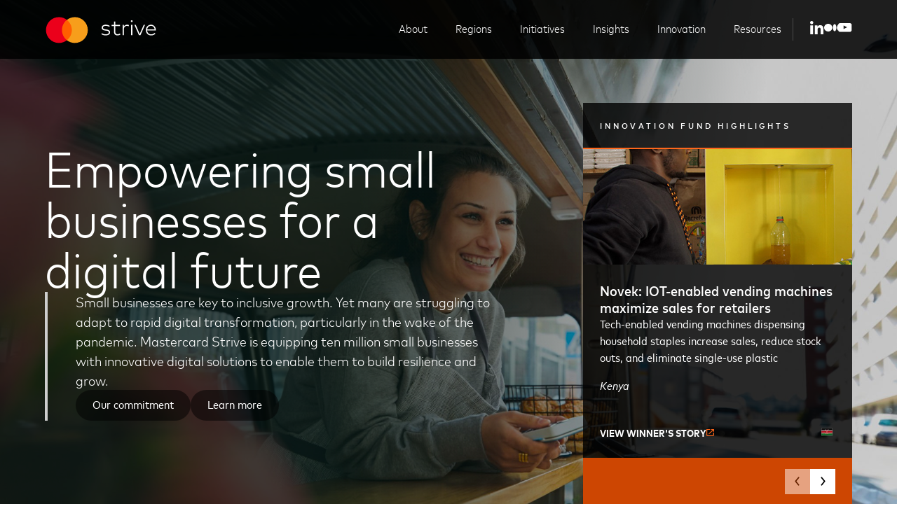

--- FILE ---
content_type: text/html; charset=utf-8
request_url: https://www.strivecommunity.org/
body_size: 59033
content:
<!DOCTYPE html><html lang="en"><head><meta charSet="utf-8"/><meta name="twitter:card" content="summary"/><meta name="twitter:site" content="@StriveBusiness"/><meta name="twitter:creator" content="@StriveBusiness"/><meta property="og:url" content="https://www.strivecommunity.org"/><meta property="og:type" content="website"/><meta property="og:image:alt" content="Mastercard Strive"/><meta property="og:locale" content="en_GB"/><meta property="og:site_name" content="Mastercard Strive"/><meta name="viewport" content="width=device-width, initial-scale=1"/><meta property="keywords" content="Small business, Digitization, Digital economy, Economic recovery, Business growth, Inclusive growth, Mastercard, Entrepreneur, SME, Microbusiness"/><title>Mastercard Strive Community | Mastercard Strive</title><meta name="robots" content="index,follow"/><meta name="googlebot" content="index,follow"/><meta name="description" content="Mastercard Strive is equipping ten million small businesses with innovative digital solutions to enable them to build resilience and grow."/><meta property="og:title" content="Mastercard Strive Community"/><meta property="og:description" content="Mastercard Strive is equipping ten million small businesses with innovative digital solutions to enable them to build resilience and grow."/><meta property="og:image" content="https://assets.strivecommunity.org/heroslide_1_c751f42e4e.png"/><meta property="og:image:width" content="2048"/><meta property="og:image:height" content="1365"/><meta name="twitter:title" content="Mastercard Strive Community | Mastercard Strive"/><meta name="twitter:description" content="Mastercard Strive is equipping ten million small businesses with innovative digital solutions to enable them to build resilience and grow."/><meta name="twitter:image" content="https://assets.strivecommunity.org/heroslide_1_c751f42e4e.png"/><meta name="next-head-count" content="23"/><script id="Cookiebot" src="https://consent.cookiebot.com/uc.js" data-cbid="daa17e29-13ed-4d3b-b993-0c3c31f1f3ff" data-blockingmode="auto" type="text/javascript"></script><script id="CookieDeclaration" src="https://consent.cookiebot.com/daa17e29-13ed-4d3b-b993-0c3c31f1f3ff/cd.js" type="text/javascript" async=""></script><script async="" src="https://www.googletagmanager.com/gtag/js?id=G-9PX39KGKWC"></script><script>
            window.dataLayer = window.dataLayer || [];
            function gtag(){dataLayer.push(arguments);}
            gtag('js', new Date());
            gtag('config', 'G-9PX39KGKWC', {
              page_path: window.location.pathname,
            });
          </script><script>
  !function(e,t,n,s,u,a){e.twq||(s=e.twq=function(){s.exe?s.exe.apply(s,arguments):s.queue.push(arguments);
  },s.version='1.1',s.queue=[],u=t.createElement(n),u.async=!0,u.src='//static.ads-twitter.com/uwt.js',
  a=t.getElementsByTagName(n)[0],a.parentNode.insertBefore(u,a))}(window,document,'script');
 
  twq('init','o7oo5');
  twq('track','PageView');</script><link rel="preload" href="/_next/static/css/183d89d762dc1e42.css" as="style"/><link rel="stylesheet" href="/_next/static/css/183d89d762dc1e42.css" data-n-g=""/><link rel="preload" href="/_next/static/css/64b6cddddba3138a.css" as="style"/><link rel="stylesheet" href="/_next/static/css/64b6cddddba3138a.css" data-n-p=""/><noscript data-n-css=""></noscript><script defer="" nomodule="" src="/_next/static/chunks/polyfills-c67a75d1b6f99dc8.js"></script><script src="/_next/static/chunks/webpack-86f4a85e96be4511.js" defer=""></script><script src="/_next/static/chunks/framework-a070cbfff3c750c5.js" defer=""></script><script src="/_next/static/chunks/main-0d729ae2aff8d73f.js" defer=""></script><script src="/_next/static/chunks/pages/_app-46ea0eb77753b7b9.js" defer=""></script><script src="/_next/static/chunks/5396-db5356da356e8e4b.js" defer=""></script><script src="/_next/static/chunks/4100-815930e06ee936d0.js" defer=""></script><script src="/_next/static/chunks/pages/index-f61bd429fef4ad20.js" defer=""></script><script src="/_next/static/qIHnxPJ-ZfKF_qiP4Jb-f/_buildManifest.js" defer=""></script><script src="/_next/static/qIHnxPJ-ZfKF_qiP4Jb-f/_ssgManifest.js" defer=""></script></head><body><div id="__next" data-reactroot=""><div id="app" class="relative min-h-screen"><header id="header" class="fixed top-0 left-0 w-full font-markv2narrow bg-black bg-opacity-85 text-white z-40"><div class="relative w-full mx-auto px-4 sm:px-8 md:px-10 lg:px-16 max-w-screen-xl"><div class="flex flex-row items-stretch justify-between gap-8"><div class="flex flex-row items-center gap-6"><button class="lg:hidden flex flex-row items-center justify-center flex-shrink-0 w-6 h-6"><svg xmlns="http://www.w3.org/2000/svg" viewBox="0 0 24 13" style="width:100%;height:auto"><rect width="24" height="1" fill="currentColor"></rect><rect y="6" width="24" height="1" fill="currentColor"></rect><rect y="12" width="24" height="1" fill="currentColor"></rect></svg></button><a class="inline-flex items-center justify-center py-2 w-40 opacity-100 hover:opacity-80 transition-opacity" href="/"><svg xmlns="http://www.w3.org/2000/svg" viewBox="8 0 160 57" style="width:100%;height:auto"><path d="M47.5081 14.4175H31.3715V43.4578H47.5081V14.4175Z" fill="#FF5F00"></path><path d="M32.3962 28.9309C32.3962 23.0353 35.1563 17.7962 39.4466 14.4176C36.304 11.9417 32.3553 10.4644 28.0512 10.4644C17.8719 10.4644 9.60547 18.7264 9.60547 28.9309C9.60547 39.1353 17.8582 47.3974 28.0512 47.3974C32.3553 47.3974 36.3177 45.9201 39.4466 43.4442C35.1563 40.0655 32.3962 34.8128 32.3962 28.9309Z" fill="#EB001B"></path><path d="M69.2878 28.9309C69.2878 39.1353 61.035 47.3974 50.842 47.3974C46.538 47.3974 42.5756 45.9201 39.4467 43.4442C43.737 40.0655 46.497 34.8128 46.497 28.9309C46.497 23.0489 43.737 17.7962 39.4467 14.4176C42.5893 11.9417 46.538 10.4644 50.842 10.4644C61.035 10.4644 69.2878 18.7264 69.2878 28.9309Z" fill="#F79E1B"></path><path d="M99.9078 24.3619C99.6618 24.1841 99.3476 24.0063 98.9923 23.8421C98.6371 23.6643 98.2408 23.5138 97.8036 23.377C97.38 23.2403 96.9155 23.1171 96.4099 23.0351C95.918 22.9393 95.4125 22.8983 94.8933 22.8983C94.3194 22.8983 93.7865 22.953 93.3083 23.0761C92.8301 23.1992 92.4065 23.377 92.0649 23.5959C91.7233 23.8284 91.4501 24.102 91.2588 24.444C91.0675 24.7723 90.9718 25.1553 90.9718 25.5657C90.9718 26.2633 91.2451 26.7968 91.7916 27.1798C92.3382 27.5628 93.1853 27.8227 94.3331 27.9595L96.2186 28.1783C97.7626 28.3562 98.965 28.7665 99.8121 29.4231C100.659 30.066 101.083 30.9825 101.083 32.1589C101.083 32.8565 100.933 33.4858 100.618 34.0329C100.304 34.5801 99.8805 35.0452 99.3203 35.4282C98.7601 35.8112 98.0905 36.0984 97.3117 36.2899C96.5329 36.4951 95.6584 36.5909 94.7156 36.5909C93.6362 36.5909 92.5705 36.4404 91.5047 36.1395C90.439 35.8385 89.4825 35.3598 88.6354 34.7032L89.4689 33.3626C89.7558 33.5815 90.07 33.8004 90.4116 34.0056C90.7532 34.2107 91.1495 34.3886 91.573 34.539C91.9966 34.6895 92.4748 34.8126 92.994 34.8947C93.5133 34.9904 94.0871 35.0315 94.7293 35.0315C95.3988 35.0315 96.0137 34.9768 96.5602 34.8536C97.1068 34.7442 97.585 34.5664 97.9812 34.3338C98.3775 34.1013 98.6917 33.814 98.9104 33.4721C99.129 33.1301 99.2383 32.7197 99.2383 32.2547C99.2383 30.8731 98.1042 30.0524 95.8224 29.8061L93.9232 29.6009C93.0897 29.5052 92.3655 29.3411 91.7643 29.1222C91.1631 28.9033 90.6576 28.6161 90.275 28.2741C89.8788 27.9321 89.5918 27.5491 89.4142 27.0977C89.2366 26.6463 89.1409 26.1675 89.1409 25.6477C89.1409 24.9638 89.2776 24.3619 89.5508 23.8284C89.8241 23.295 90.2203 22.8436 90.7259 22.4606C91.2314 22.0912 91.8463 21.804 92.5431 21.5988C93.2537 21.3936 94.0325 21.2979 94.8796 21.2979C96.0547 21.2979 97.1477 21.462 98.1589 21.7629C99.17 22.0775 100.003 22.4742 100.687 22.953L99.9214 24.3346L99.9078 24.3619Z" fill="currentColor"></path><path d="M115.279 23.1857H108.461V31.2562C108.461 31.8855 108.543 32.4326 108.693 32.884C108.844 33.3354 109.076 33.7184 109.363 34.0194C109.65 34.3203 109.991 34.5392 110.401 34.6896C110.798 34.8401 111.248 34.9085 111.74 34.9085C112.383 34.9085 112.984 34.8128 113.544 34.6076C114.104 34.4024 114.61 34.1288 115.047 33.7868L115.894 35.1274C115.361 35.5651 114.733 35.9207 114.022 36.1943C113.298 36.4679 112.506 36.6047 111.604 36.6047C110.06 36.6047 108.857 36.167 107.983 35.3052C107.108 34.4434 106.671 33.1029 106.671 31.311V23.213H103.283V21.5716H106.671V16.7429H108.461V21.5716H115.279V23.213V23.1857Z" fill="currentColor"></path><path d="M125.24 21.2979C125.773 21.2979 126.265 21.3389 126.729 21.4346C127.18 21.5304 127.617 21.6672 128.014 21.8724L127.563 23.6233C127.194 23.4181 126.784 23.2813 126.306 23.1719C125.841 23.0761 125.377 23.0214 124.926 23.0214C124.311 23.0214 123.737 23.1445 123.218 23.3771C122.699 23.6233 122.248 23.9516 121.879 24.3893C121.51 24.827 121.223 25.3468 121.004 25.9624C120.799 26.5779 120.69 27.2482 120.69 28.0005V36.3583H118.914V21.5441H120.676V24.061C121.155 23.1855 121.797 22.5153 122.576 22.0228C123.354 21.5304 124.243 21.2842 125.226 21.2842L125.24 21.2979Z" fill="currentColor"></path><path d="M131.99 14.9236C132.359 14.9236 132.659 15.0467 132.905 15.3066C133.151 15.5528 133.274 15.8674 133.274 16.2368C133.274 16.6061 133.151 16.907 132.905 17.1532C132.659 17.3995 132.359 17.5089 131.99 17.5089C131.621 17.5089 131.32 17.3858 131.074 17.1532C130.828 16.9207 130.719 16.6061 130.719 16.2368C130.719 15.8674 130.842 15.5665 131.074 15.3066C131.32 15.0604 131.621 14.9236 131.99 14.9236ZM132.892 36.3448H131.102V21.5442H132.892V36.3448Z" fill="currentColor"></path><path d="M144.396 36.3721H142.333L135.802 21.5442H137.756L143.385 34.5665L149.042 21.5442H150.927L144.41 36.3721H144.396Z" fill="currentColor"></path><path d="M159.481 21.3115C160.465 21.3115 161.38 21.503 162.227 21.8724C163.074 22.2417 163.799 22.7615 164.413 23.4318C165.028 24.102 165.506 24.8954 165.862 25.8256C166.217 26.7557 166.395 27.768 166.408 28.8623C166.408 28.9991 166.408 29.1222 166.408 29.2453C166.408 29.3684 166.408 29.4778 166.381 29.6009H153.988C154.056 30.4627 154.248 31.2287 154.562 31.899C154.876 32.5693 155.3 33.1438 155.805 33.6089C156.325 34.0739 156.912 34.4296 157.568 34.6758C158.237 34.922 158.948 35.0315 159.699 35.0315C160.738 35.0315 161.667 34.84 162.487 34.4706C163.307 34.0876 164.044 33.5815 164.7 32.9249L165.657 34.156C165.192 34.6211 164.7 35.0178 164.222 35.3324C163.73 35.647 163.238 35.8932 162.733 36.0847C162.227 36.2762 161.708 36.3994 161.189 36.4814C160.67 36.5498 160.137 36.5909 159.604 36.5909C158.524 36.5909 157.527 36.3994 156.625 36.03C155.71 35.6607 154.931 35.1409 154.261 34.4706C153.606 33.8004 153.086 32.9933 152.717 32.0631C152.348 31.133 152.171 30.0934 152.171 28.958C152.171 27.8227 152.362 26.8241 152.731 25.8803C153.1 24.9364 153.619 24.1294 154.275 23.4591C154.931 22.7888 155.71 22.2554 156.598 21.8724C157.5 21.4893 158.456 21.3115 159.494 21.3115H159.481ZM159.453 22.8983C158.702 22.8983 158.005 23.0214 157.39 23.2813C156.775 23.5412 156.215 23.8968 155.751 24.3482C155.286 24.7996 154.89 25.3468 154.603 25.976C154.302 26.6053 154.111 27.3029 154.029 28.0552H164.605C164.536 27.2892 164.372 26.5916 164.085 25.9487C163.798 25.3194 163.43 24.7723 162.979 24.3209C162.528 23.8695 161.995 23.5138 161.394 23.2676C160.793 23.0214 160.15 22.8846 159.453 22.8846V22.8983Z" fill="currentColor"></path></svg></a></div><div class="hidden lg:flex flex-row items-center gap-2"><ul class="flex flex-row items-stretch"><li class="Header_menuItem__ZdXx_ relative"><a class="inline-flex flex-row items-center gap-2 text-base px-4 py-8 font-light transition-colors" href="/about"><span class="Header_menuItemLabel__Cnlb_ text-white transition-colors leading-4 pb-1">About</span><div class="Header_menuItemCaret__SqtIG inline-flex items-center justify-center flex-shrink-0 w-2 transition-colors"><svg xmlns="http://www.w3.org/2000/svg" viewBox="0 0 11 6"><path fill="currentColor" d=" M5.49137 5.99797C5.30811 5.99836 5.13051 5.92865 4.98939 5.80093L0.283345 1.51743C0.12317 1.37202 0.022441 1.16306 0.00331894 0.936524C-0.0158031 0.70999 0.0482477 0.484437 0.181381 0.309485C0.314514 0.134532 0.505824 0.0245113 0.713224 0.00362514C0.920625 -0.017261 1.12713 0.0526984 1.2873 0.198113L5.49137 4.03613L9.69544 0.335186C9.77567 0.264023 9.86799 0.210881 9.96708 0.178813C10.0662 0.146745 10.1701 0.136385 10.2729 0.148326C10.3756 0.160268 10.4752 0.194276 10.5659 0.248397C10.6566 0.302518 10.7366 0.375685 10.8014 0.463691C10.8732 0.551778 10.9276 0.655119 10.9612 0.767238C10.9947 0.879357 11.0067 0.99784 10.9964 1.11526C10.9861 1.23268 10.9537 1.34652 10.9013 1.44963C10.8488 1.55273 10.7774 1.6429 10.6916 1.71447L5.98551 5.85233C5.84034 5.95986 5.66636 6.01114 5.49137 5.99797Z "></path></svg></div></a><ul class="absolute py-4 top-full -left-4 w-72 bg-gray-1200 text-white z-50"><li class="Header_menuItemChild__3qd3R"><a class="flex flex-row items-center justify-between text-base px-8 py-2 font-light bg-white bg-opacity-0 hover:bg-opacity-5 active:bg-opacity-10 transition-colors" href="/about"><span>Mastercard Strive</span></a></li><li class="Header_menuItemChild__3qd3R"><a class="flex flex-row items-center justify-between text-base px-8 py-2 font-light bg-white bg-opacity-0 hover:bg-opacity-5 active:bg-opacity-10 transition-colors" href="/frequently-asked-questions"><span>FAQs</span></a></li></ul></li><li class="Header_menuItem__ZdXx_ relative"><a class="inline-flex flex-row items-center gap-2 text-base px-4 py-8 font-light transition-colors" href="/#"><span class="Header_menuItemLabel__Cnlb_ text-white transition-colors leading-4 pb-1">Regions</span><div class="Header_menuItemCaret__SqtIG inline-flex items-center justify-center flex-shrink-0 w-2 transition-colors"><svg xmlns="http://www.w3.org/2000/svg" viewBox="0 0 11 6"><path fill="currentColor" d=" M5.49137 5.99797C5.30811 5.99836 5.13051 5.92865 4.98939 5.80093L0.283345 1.51743C0.12317 1.37202 0.022441 1.16306 0.00331894 0.936524C-0.0158031 0.70999 0.0482477 0.484437 0.181381 0.309485C0.314514 0.134532 0.505824 0.0245113 0.713224 0.00362514C0.920625 -0.017261 1.12713 0.0526984 1.2873 0.198113L5.49137 4.03613L9.69544 0.335186C9.77567 0.264023 9.86799 0.210881 9.96708 0.178813C10.0662 0.146745 10.1701 0.136385 10.2729 0.148326C10.3756 0.160268 10.4752 0.194276 10.5659 0.248397C10.6566 0.302518 10.7366 0.375685 10.8014 0.463691C10.8732 0.551778 10.9276 0.655119 10.9612 0.767238C10.9947 0.879357 11.0067 0.99784 10.9964 1.11526C10.9861 1.23268 10.9537 1.34652 10.9013 1.44963C10.8488 1.55273 10.7774 1.6429 10.6916 1.71447L5.98551 5.85233C5.84034 5.95986 5.66636 6.01114 5.49137 5.99797Z "></path></svg></div></a><ul class="absolute py-4 top-full -left-4 w-72 bg-gray-1200 text-white z-50"><li class="Header_menuItemChild__3qd3R"><a class="flex flex-row items-center justify-between text-base px-8 py-2 font-light bg-white bg-opacity-0 hover:bg-opacity-5 active:bg-opacity-10 transition-colors" href="/programs?regions[0]=africa"><span>Africa</span><div class="inline-flex items-center justify-center flex-shrink-0 w-2 transition-colors -rotate-90"><svg xmlns="http://www.w3.org/2000/svg" viewBox="0 0 11 6"><path fill="currentColor" d=" M5.49137 5.99797C5.30811 5.99836 5.13051 5.92865 4.98939 5.80093L0.283345 1.51743C0.12317 1.37202 0.022441 1.16306 0.00331894 0.936524C-0.0158031 0.70999 0.0482477 0.484437 0.181381 0.309485C0.314514 0.134532 0.505824 0.0245113 0.713224 0.00362514C0.920625 -0.017261 1.12713 0.0526984 1.2873 0.198113L5.49137 4.03613L9.69544 0.335186C9.77567 0.264023 9.86799 0.210881 9.96708 0.178813C10.0662 0.146745 10.1701 0.136385 10.2729 0.148326C10.3756 0.160268 10.4752 0.194276 10.5659 0.248397C10.6566 0.302518 10.7366 0.375685 10.8014 0.463691C10.8732 0.551778 10.9276 0.655119 10.9612 0.767238C10.9947 0.879357 11.0067 0.99784 10.9964 1.11526C10.9861 1.23268 10.9537 1.34652 10.9013 1.44963C10.8488 1.55273 10.7774 1.6429 10.6916 1.71447L5.98551 5.85233C5.84034 5.95986 5.66636 6.01114 5.49137 5.99797Z "></path></svg></div></a><ul class="absolute py-4 left-full h-full w-full top-0 border-l-2 border-white border-opacity-10 bg-gray-1200 text-white z-50"><li><a class="flex flex-row items-center justify-between px-4 py-2 font-light rounded-sm text-sm hover:bg-white hover:bg-opacity-5" href="/country/kenya"><span>Kenya</span></a></li></ul></li><li class="Header_menuItemChild__3qd3R"><a class="flex flex-row items-center justify-between text-base px-8 py-2 font-light bg-white bg-opacity-0 hover:bg-opacity-5 active:bg-opacity-10 transition-colors" href="/programs?regions[0]=asia-pacific"><span>Asia Pacific</span></a></li><li class="Header_menuItemChild__3qd3R"><a class="flex flex-row items-center justify-between text-base px-8 py-2 font-light bg-white bg-opacity-0 hover:bg-opacity-5 active:bg-opacity-10 transition-colors" href="/programs?regions[0]=europe"><span>Europe</span><div class="inline-flex items-center justify-center flex-shrink-0 w-2 transition-colors -rotate-90"><svg xmlns="http://www.w3.org/2000/svg" viewBox="0 0 11 6"><path fill="currentColor" d=" M5.49137 5.99797C5.30811 5.99836 5.13051 5.92865 4.98939 5.80093L0.283345 1.51743C0.12317 1.37202 0.022441 1.16306 0.00331894 0.936524C-0.0158031 0.70999 0.0482477 0.484437 0.181381 0.309485C0.314514 0.134532 0.505824 0.0245113 0.713224 0.00362514C0.920625 -0.017261 1.12713 0.0526984 1.2873 0.198113L5.49137 4.03613L9.69544 0.335186C9.77567 0.264023 9.86799 0.210881 9.96708 0.178813C10.0662 0.146745 10.1701 0.136385 10.2729 0.148326C10.3756 0.160268 10.4752 0.194276 10.5659 0.248397C10.6566 0.302518 10.7366 0.375685 10.8014 0.463691C10.8732 0.551778 10.9276 0.655119 10.9612 0.767238C10.9947 0.879357 11.0067 0.99784 10.9964 1.11526C10.9861 1.23268 10.9537 1.34652 10.9013 1.44963C10.8488 1.55273 10.7774 1.6429 10.6916 1.71447L5.98551 5.85233C5.84034 5.95986 5.66636 6.01114 5.49137 5.99797Z "></path></svg></div></a><ul class="absolute py-4 left-full h-full w-full top-0 border-l-2 border-white border-opacity-10 bg-gray-1200 text-white z-50"><li><a class="flex flex-row items-center justify-between px-4 py-2 font-light rounded-sm text-sm hover:bg-white hover:bg-opacity-5" href="/country/eu"><span>EU</span></a></li><li><a class="flex flex-row items-center justify-between px-4 py-2 font-light rounded-sm text-sm hover:bg-white hover:bg-opacity-5" href="/country/czechia"><span>Czechia</span></a></li></ul></li><li class="Header_menuItemChild__3qd3R"><a class="flex flex-row items-center justify-between text-base px-8 py-2 font-light bg-white bg-opacity-0 hover:bg-opacity-5 active:bg-opacity-10 transition-colors" href="/programs?regions[0]=latin-america-and-caribbean"><span>Latin America &amp; Caribbean</span><div class="inline-flex items-center justify-center flex-shrink-0 w-2 transition-colors -rotate-90"><svg xmlns="http://www.w3.org/2000/svg" viewBox="0 0 11 6"><path fill="currentColor" d=" M5.49137 5.99797C5.30811 5.99836 5.13051 5.92865 4.98939 5.80093L0.283345 1.51743C0.12317 1.37202 0.022441 1.16306 0.00331894 0.936524C-0.0158031 0.70999 0.0482477 0.484437 0.181381 0.309485C0.314514 0.134532 0.505824 0.0245113 0.713224 0.00362514C0.920625 -0.017261 1.12713 0.0526984 1.2873 0.198113L5.49137 4.03613L9.69544 0.335186C9.77567 0.264023 9.86799 0.210881 9.96708 0.178813C10.0662 0.146745 10.1701 0.136385 10.2729 0.148326C10.3756 0.160268 10.4752 0.194276 10.5659 0.248397C10.6566 0.302518 10.7366 0.375685 10.8014 0.463691C10.8732 0.551778 10.9276 0.655119 10.9612 0.767238C10.9947 0.879357 11.0067 0.99784 10.9964 1.11526C10.9861 1.23268 10.9537 1.34652 10.9013 1.44963C10.8488 1.55273 10.7774 1.6429 10.6916 1.71447L5.98551 5.85233C5.84034 5.95986 5.66636 6.01114 5.49137 5.99797Z "></path></svg></div></a><ul class="absolute py-4 left-full h-full w-full top-0 border-l-2 border-white border-opacity-10 bg-gray-1200 text-white z-50"><li><a class="flex flex-row items-center justify-between px-4 py-2 font-light rounded-sm text-sm hover:bg-white hover:bg-opacity-5" href="/country/colombia"><span>Colombia</span></a></li></ul></li><li class="Header_menuItemChild__3qd3R"><a class="flex flex-row items-center justify-between text-base px-8 py-2 font-light bg-white bg-opacity-0 hover:bg-opacity-5 active:bg-opacity-10 transition-colors" href="/programs?regions[0]=north-america"><span>North America</span><div class="inline-flex items-center justify-center flex-shrink-0 w-2 transition-colors -rotate-90"><svg xmlns="http://www.w3.org/2000/svg" viewBox="0 0 11 6"><path fill="currentColor" d=" M5.49137 5.99797C5.30811 5.99836 5.13051 5.92865 4.98939 5.80093L0.283345 1.51743C0.12317 1.37202 0.022441 1.16306 0.00331894 0.936524C-0.0158031 0.70999 0.0482477 0.484437 0.181381 0.309485C0.314514 0.134532 0.505824 0.0245113 0.713224 0.00362514C0.920625 -0.017261 1.12713 0.0526984 1.2873 0.198113L5.49137 4.03613L9.69544 0.335186C9.77567 0.264023 9.86799 0.210881 9.96708 0.178813C10.0662 0.146745 10.1701 0.136385 10.2729 0.148326C10.3756 0.160268 10.4752 0.194276 10.5659 0.248397C10.6566 0.302518 10.7366 0.375685 10.8014 0.463691C10.8732 0.551778 10.9276 0.655119 10.9612 0.767238C10.9947 0.879357 11.0067 0.99784 10.9964 1.11526C10.9861 1.23268 10.9537 1.34652 10.9013 1.44963C10.8488 1.55273 10.7774 1.6429 10.6916 1.71447L5.98551 5.85233C5.84034 5.95986 5.66636 6.01114 5.49137 5.99797Z "></path></svg></div></a><ul class="absolute py-4 left-full h-full w-full top-0 border-l-2 border-white border-opacity-10 bg-gray-1200 text-white z-50"><li><a class="flex flex-row items-center justify-between px-4 py-2 font-light rounded-sm text-sm hover:bg-white hover:bg-opacity-5" href="/country/usa"><span>USA</span></a></li></ul></li></ul></li><li class="Header_menuItem__ZdXx_ relative"><a class="inline-flex flex-row items-center gap-2 text-base px-4 py-8 font-light transition-colors" href="/#"><span class="Header_menuItemLabel__Cnlb_ text-white transition-colors leading-4 pb-1">Initiatives</span><div class="Header_menuItemCaret__SqtIG inline-flex items-center justify-center flex-shrink-0 w-2 transition-colors"><svg xmlns="http://www.w3.org/2000/svg" viewBox="0 0 11 6"><path fill="currentColor" d=" M5.49137 5.99797C5.30811 5.99836 5.13051 5.92865 4.98939 5.80093L0.283345 1.51743C0.12317 1.37202 0.022441 1.16306 0.00331894 0.936524C-0.0158031 0.70999 0.0482477 0.484437 0.181381 0.309485C0.314514 0.134532 0.505824 0.0245113 0.713224 0.00362514C0.920625 -0.017261 1.12713 0.0526984 1.2873 0.198113L5.49137 4.03613L9.69544 0.335186C9.77567 0.264023 9.86799 0.210881 9.96708 0.178813C10.0662 0.146745 10.1701 0.136385 10.2729 0.148326C10.3756 0.160268 10.4752 0.194276 10.5659 0.248397C10.6566 0.302518 10.7366 0.375685 10.8014 0.463691C10.8732 0.551778 10.9276 0.655119 10.9612 0.767238C10.9947 0.879357 11.0067 0.99784 10.9964 1.11526C10.9861 1.23268 10.9537 1.34652 10.9013 1.44963C10.8488 1.55273 10.7774 1.6429 10.6916 1.71447L5.98551 5.85233C5.84034 5.95986 5.66636 6.01114 5.49137 5.99797Z "></path></svg></div></a><ul class="absolute py-4 top-full -left-4 w-72 bg-gray-1200 text-white z-50"><li class="Header_menuItemChild__3qd3R"><a class="flex flex-row items-center justify-between text-base px-8 py-2 font-light bg-white bg-opacity-0 hover:bg-opacity-5 active:bg-opacity-10 transition-colors" href="/programs/strive-women"><span>Strive Women</span></a></li><li class="Header_menuItemChild__3qd3R"><a class="flex flex-row items-center justify-between text-base px-8 py-2 font-light bg-white bg-opacity-0 hover:bg-opacity-5 active:bg-opacity-10 transition-colors" href="/programs"><span>All programs</span></a></li></ul></li><li class="Header_menuItem__ZdXx_ relative"><a class="inline-flex flex-row items-center gap-2 text-base px-4 py-8 font-light transition-colors" href="/insights"><span class="Header_menuItemLabel__Cnlb_ text-white transition-colors leading-4 pb-1">Insights</span><div class="Header_menuItemCaret__SqtIG inline-flex items-center justify-center flex-shrink-0 w-2 transition-colors"><svg xmlns="http://www.w3.org/2000/svg" viewBox="0 0 11 6"><path fill="currentColor" d=" M5.49137 5.99797C5.30811 5.99836 5.13051 5.92865 4.98939 5.80093L0.283345 1.51743C0.12317 1.37202 0.022441 1.16306 0.00331894 0.936524C-0.0158031 0.70999 0.0482477 0.484437 0.181381 0.309485C0.314514 0.134532 0.505824 0.0245113 0.713224 0.00362514C0.920625 -0.017261 1.12713 0.0526984 1.2873 0.198113L5.49137 4.03613L9.69544 0.335186C9.77567 0.264023 9.86799 0.210881 9.96708 0.178813C10.0662 0.146745 10.1701 0.136385 10.2729 0.148326C10.3756 0.160268 10.4752 0.194276 10.5659 0.248397C10.6566 0.302518 10.7366 0.375685 10.8014 0.463691C10.8732 0.551778 10.9276 0.655119 10.9612 0.767238C10.9947 0.879357 11.0067 0.99784 10.9964 1.11526C10.9861 1.23268 10.9537 1.34652 10.9013 1.44963C10.8488 1.55273 10.7774 1.6429 10.6916 1.71447L5.98551 5.85233C5.84034 5.95986 5.66636 6.01114 5.49137 5.99797Z "></path></svg></div></a><ul class="absolute py-4 top-full -left-4 w-72 bg-gray-1200 text-white z-50"><li class="Header_menuItemChild__3qd3R"><a class="flex flex-row items-center justify-between text-base px-8 py-2 font-light bg-white bg-opacity-0 hover:bg-opacity-5 active:bg-opacity-10 transition-colors" href="/insights"><span>Topics</span></a></li><li class="Header_menuItemChild__3qd3R"><a class="flex flex-row items-center justify-between text-base px-8 py-2 font-light bg-white bg-opacity-0 hover:bg-opacity-5 active:bg-opacity-10 transition-colors" href="https://evidence.strivecommunity.org/" target="_blank" rel="noopener noreferrer"><span>Evidence map</span></a></li><li class="Header_menuItemChild__3qd3R"><a class="flex flex-row items-center justify-between text-base px-8 py-2 font-light bg-white bg-opacity-0 hover:bg-opacity-5 active:bg-opacity-10 transition-colors" href="/insights/library"><span>Library</span></a></li></ul></li><li class="Header_menuItem__ZdXx_ relative"><a class="inline-flex flex-row items-center gap-2 text-base px-4 py-8 font-light transition-colors" href="/#"><span class="Header_menuItemLabel__Cnlb_ text-white transition-colors leading-4 pb-1">Innovation</span><div class="Header_menuItemCaret__SqtIG inline-flex items-center justify-center flex-shrink-0 w-2 transition-colors"><svg xmlns="http://www.w3.org/2000/svg" viewBox="0 0 11 6"><path fill="currentColor" d=" M5.49137 5.99797C5.30811 5.99836 5.13051 5.92865 4.98939 5.80093L0.283345 1.51743C0.12317 1.37202 0.022441 1.16306 0.00331894 0.936524C-0.0158031 0.70999 0.0482477 0.484437 0.181381 0.309485C0.314514 0.134532 0.505824 0.0245113 0.713224 0.00362514C0.920625 -0.017261 1.12713 0.0526984 1.2873 0.198113L5.49137 4.03613L9.69544 0.335186C9.77567 0.264023 9.86799 0.210881 9.96708 0.178813C10.0662 0.146745 10.1701 0.136385 10.2729 0.148326C10.3756 0.160268 10.4752 0.194276 10.5659 0.248397C10.6566 0.302518 10.7366 0.375685 10.8014 0.463691C10.8732 0.551778 10.9276 0.655119 10.9612 0.767238C10.9947 0.879357 11.0067 0.99784 10.9964 1.11526C10.9861 1.23268 10.9537 1.34652 10.9013 1.44963C10.8488 1.55273 10.7774 1.6429 10.6916 1.71447L5.98551 5.85233C5.84034 5.95986 5.66636 6.01114 5.49137 5.99797Z "></path></svg></div></a><ul class="absolute py-4 top-full -left-4 w-72 bg-gray-1200 text-white z-50"><li class="Header_menuItemChild__3qd3R"><a class="flex flex-row items-center justify-between text-base px-8 py-2 font-light bg-white bg-opacity-0 hover:bg-opacity-5 active:bg-opacity-10 transition-colors" href="/innovation-fund-eu"><span>Innovation Fund EU</span></a></li></ul></li><li class="Header_menuItem__ZdXx_ relative"><a class="inline-flex flex-row items-center gap-2 text-base px-4 py-8 font-light transition-colors" href="/resources"><span class="Header_menuItemLabel__Cnlb_ text-white transition-colors leading-4 pb-1">Resources</span></a></li></ul><hr class="h-8 w-px border-0 bg-white opacity-20"/><div class="pl-6"><div class="inline-flex flex-row flex-wrap items-center justify-center gap-4"><a class="block relative w-5 hover:text-orange transition-colors w-5" title="LinkedIn" href="https://www.linkedin.com/company/strivecommunity/" target="_blank" rel="noopener noreferrer"><span class="sr-only">LinkedIn</span><svg xmlns="http://www.w3.org/2000/svg" viewBox="0 0 17 17"><g><path d="M0.269897 5.35004H3.57996V16.1201H0.240112L0.269897 5.35004ZM1.93982 -6.10352e-05C2.32352 -6.10352e-05 2.69891 0.113917 3.01794 0.327087C3.33698 0.540257 3.58547 0.843204 3.7323 1.19769C3.87913 1.55218 3.91751 1.94198 3.84265 2.3183C3.7678 2.69462 3.5832 3.04064 3.31189 3.31195C3.04058 3.58326 2.69456 3.76786 2.31824 3.84271C1.94191 3.91757 1.55212 3.87919 1.19763 3.73236C0.843143 3.58553 0.540196 3.33704 0.327026 3.01801C0.113856 2.69897 -0.00012207 2.32358 -0.00012207 1.93988C-0.00012207 1.42536 0.204417 0.932119 0.568237 0.568298C0.932058 0.204478 1.4253 -6.10352e-05 1.93982 -6.10352e-05Z" fill="currentColor"></path><path d="M5.70984 5.35013H8.9198V6.81985H8.97986C9.30109 6.27286 9.76475 5.82321 10.3212 5.51859C10.8776 5.21396 11.5061 5.06578 12.14 5.08987C15.54 5.08987 16.14 7.31999 16.14 10.21V16.1201H12.7899V10.8799C12.7899 9.63991 12.7899 8.0303 11.0599 8.0303C9.32994 8.0303 9.05994 9.38007 9.05994 10.7901V16.1201H5.72009L5.70984 5.35013Z" fill="currentColor"></path></g></svg></a><a class="block relative w-5 hover:text-orange transition-colors w-5" title="Medium" href="https://medium.com/strive-community" target="_blank" rel="noopener noreferrer"><span class="sr-only">Medium</span><svg xmlns="http://www.w3.org/2000/svg" viewBox="0 0 24 14"><path d="M7 0C6.08075 -1.93718e-08 5.1705 0.18106 4.32122 0.532843C3.47194 0.884626 2.70026 1.40024 2.05025 2.05025C1.40024 2.70026 0.884626 3.47194 0.532843 4.32122C0.18106 5.17049 0 6.08075 0 7C0 7.91925 0.18106 8.8295 0.532843 9.67878C0.884626 10.5281 1.40024 11.2997 2.05025 11.9497C2.70026 12.5998 3.47194 13.1154 4.32122 13.4672C5.1705 13.8189 6.08075 14 7 14C7.91925 14 8.8295 13.8189 9.67878 13.4672C10.5281 13.1154 11.2997 12.5998 11.9497 11.9497C12.5998 11.2997 13.1154 10.5281 13.4672 9.67878C13.8189 8.8295 14 7.91925 14 7C14 6.08075 13.8189 5.17049 13.4672 4.32122C13.1154 3.47194 12.5998 2.70026 11.9497 2.05025C11.2997 1.40024 10.5281 0.884626 9.67878 0.532843C8.8295 0.18106 7.91925 -1.93718e-08 7 0ZM18 0.5C17.2044 0.5 16.4413 1.18482 15.8787 2.40381C15.3161 3.62279 15 5.27609 15 7C15 8.72391 15.3161 10.3772 15.8787 11.5962C16.4413 12.8152 17.2044 13.5 18 13.5C18.7956 13.5 19.5587 12.8152 20.1213 11.5962C20.6839 10.3772 21 8.72391 21 7C21 5.27609 20.6839 3.62279 20.1213 2.40381C19.5587 1.18482 18.7956 0.5 18 0.5ZM23 2C22.7348 2 22.4804 2.52678 22.2929 3.46447C22.1054 4.40215 22 5.67392 22 7C22 8.32608 22.1054 9.59785 22.2929 10.5355C22.4804 11.4732 22.7348 12 23 12C23.2652 12 23.5196 11.4732 23.7071 10.5355C23.8946 9.59785 24 8.32608 24 7C24 5.67392 23.8946 4.40215 23.7071 3.46447C23.5196 2.52678 23.2652 2 23 2Z" fill="currentColor"></path></svg></a><a class="block relative w-5 hover:text-orange transition-colors w-5" title="YouTube" href="https://www.youtube.com/playlist?list=PLIfOLx3HAATdga8-wOyYzKa1y493RVE3Z" target="_blank" rel="noopener noreferrer"><span class="sr-only">YouTube</span><svg xmlns="http://www.w3.org/2000/svg" viewBox="0 0 19 13"><g><path d="M18.34 9.94016C18.34 10.635 18.0642 11.3013 17.5729 11.7927C17.0815 12.284 16.4147 12.5598 15.7198 12.5598H2.67004C1.97518 12.5598 1.30885 12.284 0.817505 11.7927C0.32616 11.3013 0.0499268 10.635 0.0499268 9.94016V2.61984C0.0499268 1.92498 0.32616 1.25865 0.817505 0.767303C1.30885 0.275958 1.97518 0.000213623 2.67004 0.000213623H15.7701C16.465 0.000213623 17.1313 0.275958 17.6227 0.767303C18.114 1.25865 18.3903 1.92498 18.3903 2.61984L18.34 9.94016ZM7.27014 8.52023L12.2701 5.96017L7.27014 3.38986V8.52023Z" fill="currentColor"></path></g></svg></a></div></div></div></div></div></header><div hidden="" role="presentation" aria-hidden="true" class="fixed lg:hidden top-0 left-0 h-full w-full bg-black bg-opacity-80 z-30"></div><aside hidden="" class="mc-scrollbar lg:hidden fixed top-0 left-0 w-full max-h-full overflow-y-auto font-markv2narrow bg-gray-1200 text-white z-30" style="overscroll-behavior:contain"><div class="flex flex-col items-stretch gap-10 pt-24 pb-10"><ul><li><a class="block border-b-2 border-black border-opacity-20" href="/about"><div class="relative w-full mx-auto px-4 sm:px-8 md:px-10 lg:px-16 max-w-screen-xl"><div class="flex flex-row items-center justify-between gap-2 py-4 font-light text-xl"><span>About</span><div class="w-4 flex-shrink-0 transition-colors text-white"><svg xmlns="http://www.w3.org/2000/svg" viewBox="0 0 11 6"><path fill="currentColor" d=" M5.49137 5.99797C5.30811 5.99836 5.13051 5.92865 4.98939 5.80093L0.283345 1.51743C0.12317 1.37202 0.022441 1.16306 0.00331894 0.936524C-0.0158031 0.70999 0.0482477 0.484437 0.181381 0.309485C0.314514 0.134532 0.505824 0.0245113 0.713224 0.00362514C0.920625 -0.017261 1.12713 0.0526984 1.2873 0.198113L5.49137 4.03613L9.69544 0.335186C9.77567 0.264023 9.86799 0.210881 9.96708 0.178813C10.0662 0.146745 10.1701 0.136385 10.2729 0.148326C10.3756 0.160268 10.4752 0.194276 10.5659 0.248397C10.6566 0.302518 10.7366 0.375685 10.8014 0.463691C10.8732 0.551778 10.9276 0.655119 10.9612 0.767238C10.9947 0.879357 11.0067 0.99784 10.9964 1.11526C10.9861 1.23268 10.9537 1.34652 10.9013 1.44963C10.8488 1.55273 10.7774 1.6429 10.6916 1.71447L5.98551 5.85233C5.84034 5.95986 5.66636 6.01114 5.49137 5.99797Z "></path></svg></div></div></div></a><ul hidden="" class="bg-black bg-opacity-50 py-8"><li class="block"><a class="flex flex-row items-center justify-between gap-2 px-12 py-2 font-thin" href="/about"><span>Mastercard Strive</span></a></li><li class="block"><a class="flex flex-row items-center justify-between gap-2 px-12 py-2 font-thin" href="/frequently-asked-questions"><span>FAQs</span></a></li></ul></li><li><a class="block border-b-2 border-black border-opacity-20" href="/#"><div class="relative w-full mx-auto px-4 sm:px-8 md:px-10 lg:px-16 max-w-screen-xl"><div class="flex flex-row items-center justify-between gap-2 py-4 font-light text-xl"><span>Regions</span><div class="w-4 flex-shrink-0 transition-colors text-white"><svg xmlns="http://www.w3.org/2000/svg" viewBox="0 0 11 6"><path fill="currentColor" d=" M5.49137 5.99797C5.30811 5.99836 5.13051 5.92865 4.98939 5.80093L0.283345 1.51743C0.12317 1.37202 0.022441 1.16306 0.00331894 0.936524C-0.0158031 0.70999 0.0482477 0.484437 0.181381 0.309485C0.314514 0.134532 0.505824 0.0245113 0.713224 0.00362514C0.920625 -0.017261 1.12713 0.0526984 1.2873 0.198113L5.49137 4.03613L9.69544 0.335186C9.77567 0.264023 9.86799 0.210881 9.96708 0.178813C10.0662 0.146745 10.1701 0.136385 10.2729 0.148326C10.3756 0.160268 10.4752 0.194276 10.5659 0.248397C10.6566 0.302518 10.7366 0.375685 10.8014 0.463691C10.8732 0.551778 10.9276 0.655119 10.9612 0.767238C10.9947 0.879357 11.0067 0.99784 10.9964 1.11526C10.9861 1.23268 10.9537 1.34652 10.9013 1.44963C10.8488 1.55273 10.7774 1.6429 10.6916 1.71447L5.98551 5.85233C5.84034 5.95986 5.66636 6.01114 5.49137 5.99797Z "></path></svg></div></div></div></a><ul hidden="" class="bg-black bg-opacity-50 py-8"><li class="block"><a class="flex flex-row items-center justify-between gap-2 px-12 py-2 font-thin" href="/programs?regions[0]=africa"><span>Africa</span><div class="w-3 flex-shrink-0 transition-colors text-white"><svg xmlns="http://www.w3.org/2000/svg" viewBox="0 0 11 6"><path fill="currentColor" d=" M5.49137 5.99797C5.30811 5.99836 5.13051 5.92865 4.98939 5.80093L0.283345 1.51743C0.12317 1.37202 0.022441 1.16306 0.00331894 0.936524C-0.0158031 0.70999 0.0482477 0.484437 0.181381 0.309485C0.314514 0.134532 0.505824 0.0245113 0.713224 0.00362514C0.920625 -0.017261 1.12713 0.0526984 1.2873 0.198113L5.49137 4.03613L9.69544 0.335186C9.77567 0.264023 9.86799 0.210881 9.96708 0.178813C10.0662 0.146745 10.1701 0.136385 10.2729 0.148326C10.3756 0.160268 10.4752 0.194276 10.5659 0.248397C10.6566 0.302518 10.7366 0.375685 10.8014 0.463691C10.8732 0.551778 10.9276 0.655119 10.9612 0.767238C10.9947 0.879357 11.0067 0.99784 10.9964 1.11526C10.9861 1.23268 10.9537 1.34652 10.9013 1.44963C10.8488 1.55273 10.7774 1.6429 10.6916 1.71447L5.98551 5.85233C5.84034 5.95986 5.66636 6.01114 5.49137 5.99797Z "></path></svg></div></a><ul hidden=""><li><a class="block px-16 py-2 font-thin" href="/country/kenya"><span>Kenya</span></a></li></ul></li><li class="block"><a class="flex flex-row items-center justify-between gap-2 px-12 py-2 font-thin" href="/programs?regions[0]=asia-pacific"><span>Asia Pacific</span></a></li><li class="block"><a class="flex flex-row items-center justify-between gap-2 px-12 py-2 font-thin" href="/programs?regions[0]=europe"><span>Europe</span><div class="w-3 flex-shrink-0 transition-colors text-white"><svg xmlns="http://www.w3.org/2000/svg" viewBox="0 0 11 6"><path fill="currentColor" d=" M5.49137 5.99797C5.30811 5.99836 5.13051 5.92865 4.98939 5.80093L0.283345 1.51743C0.12317 1.37202 0.022441 1.16306 0.00331894 0.936524C-0.0158031 0.70999 0.0482477 0.484437 0.181381 0.309485C0.314514 0.134532 0.505824 0.0245113 0.713224 0.00362514C0.920625 -0.017261 1.12713 0.0526984 1.2873 0.198113L5.49137 4.03613L9.69544 0.335186C9.77567 0.264023 9.86799 0.210881 9.96708 0.178813C10.0662 0.146745 10.1701 0.136385 10.2729 0.148326C10.3756 0.160268 10.4752 0.194276 10.5659 0.248397C10.6566 0.302518 10.7366 0.375685 10.8014 0.463691C10.8732 0.551778 10.9276 0.655119 10.9612 0.767238C10.9947 0.879357 11.0067 0.99784 10.9964 1.11526C10.9861 1.23268 10.9537 1.34652 10.9013 1.44963C10.8488 1.55273 10.7774 1.6429 10.6916 1.71447L5.98551 5.85233C5.84034 5.95986 5.66636 6.01114 5.49137 5.99797Z "></path></svg></div></a><ul hidden=""><li><a class="block px-16 py-2 font-thin" href="/country/eu"><span>EU</span></a></li><li><a class="block px-16 py-2 font-thin" href="/country/czechia"><span>Czechia</span></a></li></ul></li><li class="block"><a class="flex flex-row items-center justify-between gap-2 px-12 py-2 font-thin" href="/programs?regions[0]=latin-america-and-caribbean"><span>Latin America &amp; Caribbean</span><div class="w-3 flex-shrink-0 transition-colors text-white"><svg xmlns="http://www.w3.org/2000/svg" viewBox="0 0 11 6"><path fill="currentColor" d=" M5.49137 5.99797C5.30811 5.99836 5.13051 5.92865 4.98939 5.80093L0.283345 1.51743C0.12317 1.37202 0.022441 1.16306 0.00331894 0.936524C-0.0158031 0.70999 0.0482477 0.484437 0.181381 0.309485C0.314514 0.134532 0.505824 0.0245113 0.713224 0.00362514C0.920625 -0.017261 1.12713 0.0526984 1.2873 0.198113L5.49137 4.03613L9.69544 0.335186C9.77567 0.264023 9.86799 0.210881 9.96708 0.178813C10.0662 0.146745 10.1701 0.136385 10.2729 0.148326C10.3756 0.160268 10.4752 0.194276 10.5659 0.248397C10.6566 0.302518 10.7366 0.375685 10.8014 0.463691C10.8732 0.551778 10.9276 0.655119 10.9612 0.767238C10.9947 0.879357 11.0067 0.99784 10.9964 1.11526C10.9861 1.23268 10.9537 1.34652 10.9013 1.44963C10.8488 1.55273 10.7774 1.6429 10.6916 1.71447L5.98551 5.85233C5.84034 5.95986 5.66636 6.01114 5.49137 5.99797Z "></path></svg></div></a><ul hidden=""><li><a class="block px-16 py-2 font-thin" href="/country/colombia"><span>Colombia</span></a></li></ul></li><li class="block"><a class="flex flex-row items-center justify-between gap-2 px-12 py-2 font-thin" href="/programs?regions[0]=north-america"><span>North America</span><div class="w-3 flex-shrink-0 transition-colors text-white"><svg xmlns="http://www.w3.org/2000/svg" viewBox="0 0 11 6"><path fill="currentColor" d=" M5.49137 5.99797C5.30811 5.99836 5.13051 5.92865 4.98939 5.80093L0.283345 1.51743C0.12317 1.37202 0.022441 1.16306 0.00331894 0.936524C-0.0158031 0.70999 0.0482477 0.484437 0.181381 0.309485C0.314514 0.134532 0.505824 0.0245113 0.713224 0.00362514C0.920625 -0.017261 1.12713 0.0526984 1.2873 0.198113L5.49137 4.03613L9.69544 0.335186C9.77567 0.264023 9.86799 0.210881 9.96708 0.178813C10.0662 0.146745 10.1701 0.136385 10.2729 0.148326C10.3756 0.160268 10.4752 0.194276 10.5659 0.248397C10.6566 0.302518 10.7366 0.375685 10.8014 0.463691C10.8732 0.551778 10.9276 0.655119 10.9612 0.767238C10.9947 0.879357 11.0067 0.99784 10.9964 1.11526C10.9861 1.23268 10.9537 1.34652 10.9013 1.44963C10.8488 1.55273 10.7774 1.6429 10.6916 1.71447L5.98551 5.85233C5.84034 5.95986 5.66636 6.01114 5.49137 5.99797Z "></path></svg></div></a><ul hidden=""><li><a class="block px-16 py-2 font-thin" href="/country/usa"><span>USA</span></a></li></ul></li></ul></li><li><a class="block border-b-2 border-black border-opacity-20" href="/#"><div class="relative w-full mx-auto px-4 sm:px-8 md:px-10 lg:px-16 max-w-screen-xl"><div class="flex flex-row items-center justify-between gap-2 py-4 font-light text-xl"><span>Initiatives</span><div class="w-4 flex-shrink-0 transition-colors text-white"><svg xmlns="http://www.w3.org/2000/svg" viewBox="0 0 11 6"><path fill="currentColor" d=" M5.49137 5.99797C5.30811 5.99836 5.13051 5.92865 4.98939 5.80093L0.283345 1.51743C0.12317 1.37202 0.022441 1.16306 0.00331894 0.936524C-0.0158031 0.70999 0.0482477 0.484437 0.181381 0.309485C0.314514 0.134532 0.505824 0.0245113 0.713224 0.00362514C0.920625 -0.017261 1.12713 0.0526984 1.2873 0.198113L5.49137 4.03613L9.69544 0.335186C9.77567 0.264023 9.86799 0.210881 9.96708 0.178813C10.0662 0.146745 10.1701 0.136385 10.2729 0.148326C10.3756 0.160268 10.4752 0.194276 10.5659 0.248397C10.6566 0.302518 10.7366 0.375685 10.8014 0.463691C10.8732 0.551778 10.9276 0.655119 10.9612 0.767238C10.9947 0.879357 11.0067 0.99784 10.9964 1.11526C10.9861 1.23268 10.9537 1.34652 10.9013 1.44963C10.8488 1.55273 10.7774 1.6429 10.6916 1.71447L5.98551 5.85233C5.84034 5.95986 5.66636 6.01114 5.49137 5.99797Z "></path></svg></div></div></div></a><ul hidden="" class="bg-black bg-opacity-50 py-8"><li class="block"><a class="flex flex-row items-center justify-between gap-2 px-12 py-2 font-thin" href="/programs/strive-women"><span>Strive Women</span></a></li><li class="block"><a class="flex flex-row items-center justify-between gap-2 px-12 py-2 font-thin" href="/programs"><span>All programs</span></a></li></ul></li><li><a class="block border-b-2 border-black border-opacity-20" href="/insights"><div class="relative w-full mx-auto px-4 sm:px-8 md:px-10 lg:px-16 max-w-screen-xl"><div class="flex flex-row items-center justify-between gap-2 py-4 font-light text-xl"><span>Insights</span><div class="w-4 flex-shrink-0 transition-colors text-white"><svg xmlns="http://www.w3.org/2000/svg" viewBox="0 0 11 6"><path fill="currentColor" d=" M5.49137 5.99797C5.30811 5.99836 5.13051 5.92865 4.98939 5.80093L0.283345 1.51743C0.12317 1.37202 0.022441 1.16306 0.00331894 0.936524C-0.0158031 0.70999 0.0482477 0.484437 0.181381 0.309485C0.314514 0.134532 0.505824 0.0245113 0.713224 0.00362514C0.920625 -0.017261 1.12713 0.0526984 1.2873 0.198113L5.49137 4.03613L9.69544 0.335186C9.77567 0.264023 9.86799 0.210881 9.96708 0.178813C10.0662 0.146745 10.1701 0.136385 10.2729 0.148326C10.3756 0.160268 10.4752 0.194276 10.5659 0.248397C10.6566 0.302518 10.7366 0.375685 10.8014 0.463691C10.8732 0.551778 10.9276 0.655119 10.9612 0.767238C10.9947 0.879357 11.0067 0.99784 10.9964 1.11526C10.9861 1.23268 10.9537 1.34652 10.9013 1.44963C10.8488 1.55273 10.7774 1.6429 10.6916 1.71447L5.98551 5.85233C5.84034 5.95986 5.66636 6.01114 5.49137 5.99797Z "></path></svg></div></div></div></a><ul hidden="" class="bg-black bg-opacity-50 py-8"><li class="block"><a class="flex flex-row items-center justify-between gap-2 px-12 py-2 font-thin" href="/insights"><span>Topics</span></a></li><li class="block"><a class="flex flex-row items-center justify-between gap-2 px-12 py-2 font-thin" href="https://evidence.strivecommunity.org/" target="_blank" rel="noopener noreferrer"><span>Evidence map</span></a></li><li class="block"><a class="flex flex-row items-center justify-between gap-2 px-12 py-2 font-thin" href="/insights/library"><span>Library</span></a></li></ul></li><li><a class="block border-b-2 border-black border-opacity-20" href="/#"><div class="relative w-full mx-auto px-4 sm:px-8 md:px-10 lg:px-16 max-w-screen-xl"><div class="flex flex-row items-center justify-between gap-2 py-4 font-light text-xl"><span>Innovation</span><div class="w-4 flex-shrink-0 transition-colors text-white"><svg xmlns="http://www.w3.org/2000/svg" viewBox="0 0 11 6"><path fill="currentColor" d=" M5.49137 5.99797C5.30811 5.99836 5.13051 5.92865 4.98939 5.80093L0.283345 1.51743C0.12317 1.37202 0.022441 1.16306 0.00331894 0.936524C-0.0158031 0.70999 0.0482477 0.484437 0.181381 0.309485C0.314514 0.134532 0.505824 0.0245113 0.713224 0.00362514C0.920625 -0.017261 1.12713 0.0526984 1.2873 0.198113L5.49137 4.03613L9.69544 0.335186C9.77567 0.264023 9.86799 0.210881 9.96708 0.178813C10.0662 0.146745 10.1701 0.136385 10.2729 0.148326C10.3756 0.160268 10.4752 0.194276 10.5659 0.248397C10.6566 0.302518 10.7366 0.375685 10.8014 0.463691C10.8732 0.551778 10.9276 0.655119 10.9612 0.767238C10.9947 0.879357 11.0067 0.99784 10.9964 1.11526C10.9861 1.23268 10.9537 1.34652 10.9013 1.44963C10.8488 1.55273 10.7774 1.6429 10.6916 1.71447L5.98551 5.85233C5.84034 5.95986 5.66636 6.01114 5.49137 5.99797Z "></path></svg></div></div></div></a><ul hidden="" class="bg-black bg-opacity-50 py-8"><li class="block"><a class="flex flex-row items-center justify-between gap-2 px-12 py-2 font-thin" href="/innovation-fund-eu"><span>Innovation Fund EU</span></a></li></ul></li><li><a class="block border-b-2 border-black border-opacity-20" href="/resources"><div class="relative w-full mx-auto px-4 sm:px-8 md:px-10 lg:px-16 max-w-screen-xl"><div class="flex flex-row items-center justify-between gap-2 py-4 font-light text-xl"><span>Resources</span></div></div></a></li></ul><div class="relative w-full mx-auto px-4 sm:px-8 md:px-10 lg:px-16 max-w-screen-xl"><div class="inline-flex flex-row flex-wrap items-center justify-center gap-6"><a class="block relative w-5 hover:text-orange transition-colors w-10" title="LinkedIn" href="https://www.linkedin.com/company/strivecommunity/" target="_blank" rel="noopener noreferrer"><span class="sr-only">LinkedIn</span><svg xmlns="http://www.w3.org/2000/svg" viewBox="0 0 17 17"><g><path d="M0.269897 5.35004H3.57996V16.1201H0.240112L0.269897 5.35004ZM1.93982 -6.10352e-05C2.32352 -6.10352e-05 2.69891 0.113917 3.01794 0.327087C3.33698 0.540257 3.58547 0.843204 3.7323 1.19769C3.87913 1.55218 3.91751 1.94198 3.84265 2.3183C3.7678 2.69462 3.5832 3.04064 3.31189 3.31195C3.04058 3.58326 2.69456 3.76786 2.31824 3.84271C1.94191 3.91757 1.55212 3.87919 1.19763 3.73236C0.843143 3.58553 0.540196 3.33704 0.327026 3.01801C0.113856 2.69897 -0.00012207 2.32358 -0.00012207 1.93988C-0.00012207 1.42536 0.204417 0.932119 0.568237 0.568298C0.932058 0.204478 1.4253 -6.10352e-05 1.93982 -6.10352e-05Z" fill="currentColor"></path><path d="M5.70984 5.35013H8.9198V6.81985H8.97986C9.30109 6.27286 9.76475 5.82321 10.3212 5.51859C10.8776 5.21396 11.5061 5.06578 12.14 5.08987C15.54 5.08987 16.14 7.31999 16.14 10.21V16.1201H12.7899V10.8799C12.7899 9.63991 12.7899 8.0303 11.0599 8.0303C9.32994 8.0303 9.05994 9.38007 9.05994 10.7901V16.1201H5.72009L5.70984 5.35013Z" fill="currentColor"></path></g></svg></a><a class="block relative w-5 hover:text-orange transition-colors w-10" title="Medium" href="https://medium.com/strive-community" target="_blank" rel="noopener noreferrer"><span class="sr-only">Medium</span><svg xmlns="http://www.w3.org/2000/svg" viewBox="0 0 24 14"><path d="M7 0C6.08075 -1.93718e-08 5.1705 0.18106 4.32122 0.532843C3.47194 0.884626 2.70026 1.40024 2.05025 2.05025C1.40024 2.70026 0.884626 3.47194 0.532843 4.32122C0.18106 5.17049 0 6.08075 0 7C0 7.91925 0.18106 8.8295 0.532843 9.67878C0.884626 10.5281 1.40024 11.2997 2.05025 11.9497C2.70026 12.5998 3.47194 13.1154 4.32122 13.4672C5.1705 13.8189 6.08075 14 7 14C7.91925 14 8.8295 13.8189 9.67878 13.4672C10.5281 13.1154 11.2997 12.5998 11.9497 11.9497C12.5998 11.2997 13.1154 10.5281 13.4672 9.67878C13.8189 8.8295 14 7.91925 14 7C14 6.08075 13.8189 5.17049 13.4672 4.32122C13.1154 3.47194 12.5998 2.70026 11.9497 2.05025C11.2997 1.40024 10.5281 0.884626 9.67878 0.532843C8.8295 0.18106 7.91925 -1.93718e-08 7 0ZM18 0.5C17.2044 0.5 16.4413 1.18482 15.8787 2.40381C15.3161 3.62279 15 5.27609 15 7C15 8.72391 15.3161 10.3772 15.8787 11.5962C16.4413 12.8152 17.2044 13.5 18 13.5C18.7956 13.5 19.5587 12.8152 20.1213 11.5962C20.6839 10.3772 21 8.72391 21 7C21 5.27609 20.6839 3.62279 20.1213 2.40381C19.5587 1.18482 18.7956 0.5 18 0.5ZM23 2C22.7348 2 22.4804 2.52678 22.2929 3.46447C22.1054 4.40215 22 5.67392 22 7C22 8.32608 22.1054 9.59785 22.2929 10.5355C22.4804 11.4732 22.7348 12 23 12C23.2652 12 23.5196 11.4732 23.7071 10.5355C23.8946 9.59785 24 8.32608 24 7C24 5.67392 23.8946 4.40215 23.7071 3.46447C23.5196 2.52678 23.2652 2 23 2Z" fill="currentColor"></path></svg></a><a class="block relative w-5 hover:text-orange transition-colors w-10" title="YouTube" href="https://www.youtube.com/playlist?list=PLIfOLx3HAATdga8-wOyYzKa1y493RVE3Z" target="_blank" rel="noopener noreferrer"><span class="sr-only">YouTube</span><svg xmlns="http://www.w3.org/2000/svg" viewBox="0 0 19 13"><g><path d="M18.34 9.94016C18.34 10.635 18.0642 11.3013 17.5729 11.7927C17.0815 12.284 16.4147 12.5598 15.7198 12.5598H2.67004C1.97518 12.5598 1.30885 12.284 0.817505 11.7927C0.32616 11.3013 0.0499268 10.635 0.0499268 9.94016V2.61984C0.0499268 1.92498 0.32616 1.25865 0.817505 0.767303C1.30885 0.275958 1.97518 0.000213623 2.67004 0.000213623H15.7701C16.465 0.000213623 17.1313 0.275958 17.6227 0.767303C18.114 1.25865 18.3903 1.92498 18.3903 2.61984L18.34 9.94016ZM7.27014 8.52023L12.2701 5.96017L7.27014 3.38986V8.52023Z" fill="currentColor"></path></g></svg></a></div></div></div></aside><main><div class="HeroCarousel_root__r6Z1F relative font-markv2narrow bg-black text-white overflow-hidden HeroCarousel_hasMiniCarousel__l6TUG"><div class="swiper-container mc-swiper-v2"><div class="swiper-pagination"></div><div class="swiper-wrapper"><div class="swiper-slide" style="height:auto"><div class="flex flex-col items-stretch justify-center relative w-full h-full lg:min-h-hero"><div role="presentation" class="absolute w-full h-full bg-cover bg-center lg:bg-left-top" style="background-image:url(&#x27;https://assets.strivecommunity.org/heroslide_1_c751f42e4e.png&#x27;)"></div><div role="presentation" class="absolute w-full h-full" style="background:linear-gradient(98deg, rgba(4, 23, 20, 0.77) 40%, rgba(2, 11, 9, 0.4) 64%, rgb(0, 0, 0, 16%) 80%)"></div><div class="relative w-full mx-auto px-4 sm:px-8 md:px-10 lg:px-16 max-w-screen-xl"><div class="relative pt-36 lg:pt-48 pb-40 lg:pb-48 xl:pb-40"><div class="flex flex-col gap-y-10 max-w-screen-sm"><h2 class="text-4xl sm:text-5xl md:text-6xl lg:text-7xl font-light break-words">Empowering small businesses for a digital future</h2><div class="flex flex-col gap-y-8 pl-10 border-l-4"><div class="text-xl font-light">Small businesses are key to inclusive growth. Yet many are struggling to adapt to rapid digital transformation, particularly in the wake of the pandemic. Mastercard Strive is equipping ten million small businesses with innovative digital solutions to enable them to build resilience and grow.</div><div class="flex flex-row flex-wrap gap-6 flex-shrink-0"><a class="font-markv2narrow inline-flex flex-row items-center justify-center text-center transition-colors gap-4 rounded-full flex-shrink-0 bg-black bg-opacity-50 hover:bg-opacity-100 text-white py-2 px-6 text-base" href="/about"><span class="pb-1 truncate overflow-ellipsis">Our commitment</span></a><a class="font-markv2narrow inline-flex flex-row items-center justify-center text-center transition-colors gap-4 rounded-full flex-shrink-0 bg-black bg-opacity-50 hover:bg-opacity-100 text-white py-2 px-6 text-base" href="/about"><span class="pb-1 truncate overflow-ellipsis">Learn more</span></a></div></div></div></div></div></div></div></div></div><div class="bg-gray-1000 text-white xl:bg-transparent xl:text-inherit flex flex-col items-stretch justify-end xl:absolute xl:inset-x-0 xl:inset-y-12"><div class="relative w-full mx-auto px-4 sm:px-8 md:px-10 lg:px-16 max-w-screen-xl"><div class="relative flex items-center justify-center xl:items-end xl:justify-end pb-14 -mt-10 xl:pb-0 xl:mt-0"><div class="w-full z-10 xl:w-96"><div class="MiniCarousel_root__1zjdY relative font-markv2narrow overflow-hidden xl:bg-black xl:bg-opacity-80 xl:text-white"><div class="swiper-container mc-swiper-v2"><div class="swiper-wrapper"><div class="swiper-slide" style="height:auto"><div class="flex font-markv2narrow flex-col h-full"><a class="w-full flex-shrink-0 bg-gray-200 aspect-w-21 aspect-h-9" href="/programs/novek"><span style="box-sizing:border-box;display:block;overflow:hidden;width:initial;height:initial;background:none;opacity:1;border:0;margin:0;padding:0;position:absolute;top:0;left:0;bottom:0;right:0"><img alt="Novek: IOT-enabled vending machines maximize sales for retailers" src="[data-uri]" decoding="async" data-nimg="fill" class="opacity-100 hover:opacity-90 scale-100 hover:scale-103 transition duration-200" style="position:absolute;top:0;left:0;bottom:0;right:0;box-sizing:border-box;padding:0;border:none;margin:auto;display:block;width:0;height:0;min-width:100%;max-width:100%;min-height:100%;max-height:100%;object-fit:cover;object-position:center"/><noscript><img alt="Novek: IOT-enabled vending machines maximize sales for retailers" src="https://assets.strivecommunity.org/prog_thumb_winners_novek_5703e73ac5.jpg" decoding="async" data-nimg="fill" style="position:absolute;top:0;left:0;bottom:0;right:0;box-sizing:border-box;padding:0;border:none;margin:auto;display:block;width:0;height:0;min-width:100%;max-width:100%;min-height:100%;max-height:100%;object-fit:cover;object-position:center" class="opacity-100 hover:opacity-90 scale-100 hover:scale-103 transition duration-200" loading="lazy"/></noscript></span></a><div class="flex flex-col flex-grow gap-6 p-6"><div class="flex flex-col gap-4"><h3 class="text-xl font-medium leading-6">Novek: IOT-enabled vending machines maximize sales for retailers</h3><div class="RichText_root__Bfu6Y text-base"><p>Tech-enabled vending machines dispensing household staples increase sales, reduce stock outs, and eliminate single-use plastic</p><p><em>Kenya</em></p></div></div><div class="flex flex-row items-center justify-between mt-auto"><a class="inline-flex flex-row items-center justify-center gap-2 uppercase text-sm font-semibold hover:text-orange transition-colors flex-shrink-0" href="/programs/novek"><span>View winner&#x27;s story</span><svg xmlns="http://www.w3.org/2000/svg" width="0.77em" height="0.77em" viewBox="0 0 10 10" class="flex-shrink-0 text-orange"><path d="M9.44444 4.99997C9.13761 4.99997 8.88889 5.24875 8.88889 5.55553V8.33331C8.88889 8.64014 8.64017 8.88886 8.33333 8.88886H1.66666C1.35984 8.88886 1.11111 8.64014 1.11111 8.33331V1.38889C1.11111 1.23548 1.23547 1.11111 1.38888 1.11111H4.44444C4.75128 1.11111 5 0.862381 5 0.555555C5 0.248728 4.75128 0 4.44444 0H0.555548C0.248734 0 0 0.248728 0 0.555555V8.33331C0 9.25381 0.74619 9.99997 1.66666 9.99997H8.33333C9.25383 9.99997 10 9.25381 10 8.33331V5.55553C10 5.24875 9.75128 4.99997 9.44444 4.99997Z" fill="currentColor"></path><path fill="currentColor" d=" M9.9689 0.371987C9.96884 0.371814 9.96877 0.371634 9.96872 0.371447C9.96735 0.367567 9.96595 0.363706 9.9645 0.359857C9.96426 0.359208 9.96402 0.358572 9.96377 0.35793C9.96252 0.354627 9.96123 0.351332 9.95991 0.348068C9.95937 0.346731 9.95884 0.345408 9.95829 0.344078C9.95721 0.341469 9.95612 0.338867 9.95501 0.336278C9.95419 0.334364 9.95335 0.332462 9.9525 0.330554C9.9516 0.328517 9.9507 0.326487 9.94976 0.324463C9.94872 0.322182 9.94766 0.319908 9.94658 0.31764C9.9458 0.315976 9.945 0.314319 9.9442 0.312667C9.9429 0.309988 9.94158 0.307341 9.94024 0.304694C9.93964 0.303499 9.93903 0.302317 9.93842 0.301122C9.9369 0.298186 9.93537 0.295263 9.93379 0.292346C9.93327 0.291395 9.93277 0.290438 9.93224 0.289487C9.93052 0.2863 9.92873 0.283146 9.92693 0.279985L9.9259 0.278186C9.92394 0.274774 9.92193 0.271401 9.9199 0.268028C9.91967 0.267656 9.91945 0.267302 9.91922 0.266936C9.91716 0.263544 9.91504 0.260164 9.9129 0.256817C9.91258 0.256303 9.91226 0.255802 9.91193 0.255288C9.90978 0.251947 9.9076 0.248632 9.90537 0.24533C9.90517 0.245034 9.90498 0.244751 9.90478 0.244462C9.90249 0.241089 9.90016 0.237736 9.89781 0.234401C9.89752 0.23399 9.89722 0.233585 9.89693 0.233167C9.8947 0.230058 9.89246 0.226968 9.89016 0.223884C9.88959 0.223119 9.889 0.222348 9.88842 0.22159C9.88636 0.218847 9.88427 0.216123 9.88215 0.213411C9.8814 0.212454 9.88063 0.211503 9.87988 0.210552C9.87785 0.207982 9.8758 0.205432 9.87372 0.202894C9.87273 0.201693 9.87174 0.20051 9.87073 0.199328C9.86892 0.197163 9.86712 0.195004 9.86526 0.192859C9.86372 0.191073 9.86215 0.189325 9.86059 0.187558C9.85917 0.185946 9.85774 0.18432 9.85629 0.182707C9.85387 0.180041 9.85143 0.17742 9.84897 0.174805C9.84835 0.174156 9.84776 0.173482 9.84713 0.172833C9.84065 0.166003 9.83398 0.159366 9.82717 0.152871C9.82646 0.15219 9.82573 0.151541 9.82501 0.150866C9.82245 0.148464 9.8199 0.146074 9.8173 0.143716C9.81547 0.142065 9.81363 0.140458 9.81179 0.138826C9.81031 0.137529 9.80884 0.136212 9.80736 0.13492C9.80495 0.132839 9.80251 0.130796 9.80007 0.128765C9.79912 0.127962 9.79817 0.127159 9.7972 0.126362C9.79409 0.123793 9.79094 0.12128 9.78778 0.118781C9.78764 0.118653 9.78747 0.118531 9.78731 0.118409C9.78385 0.115678 9.78036 0.113005 9.77683 0.110371C9.7733 0.107724 9.76974 0.105135 9.76616 0.102584L9.76597 0.10245C9.75135 0.0920607 9.73635 0.0824493 9.72102 0.0736409C9.71724 0.0714694 9.71342 0.0693299 9.70965 0.0672804C9.70934 0.0671198 9.70905 0.0669528 9.70874 0.0667857C9.70519 0.0648519 9.7016 0.062963 9.698 0.0611191C9.6975 0.0608685 9.69701 0.0606115 9.69652 0.0603674C9.69314 0.0586456 9.68975 0.0569559 9.68634 0.0553047C9.6855 0.0548999 9.68466 0.0544952 9.68382 0.0540968C9.68068 0.0526063 9.67753 0.0511286 9.67437 0.0496895C9.67326 0.0491755 9.67214 0.0486744 9.67102 0.0481796C9.66831 0.0469718 9.66558 0.0457704 9.66285 0.0446075C9.66103 0.0438301 9.6592 0.0430656 9.65737 0.0423074C9.65522 0.0414144 9.65308 0.0405342 9.65092 0.0396669C9.64852 0.0387031 9.64611 0.037778 9.64369 0.03684C9.64215 0.0362489 9.6406 0.0356707 9.63906 0.035086C9.63613 0.0339874 9.6332 0.0329208 9.63025 0.03188C9.62909 0.0314753 9.62795 0.0310705 9.6268 0.0306593C9.62339 0.0294772 9.61994 0.0283272 9.6165 0.0272092C9.61592 0.0270165 9.61532 0.0268173 9.61474 0.0266374C9.61086 0.0253782 9.60696 0.0241768 9.60305 0.0230139C9.60278 0.0229368 9.60249 0.0228533 9.60222 0.0227762C9.59819 0.0215812 9.59413 0.0204376 9.59005 0.0193325L9.58937 0.0191462C9.58517 0.0180155 9.58097 0.0169297 9.57674 0.0158953C9.56811 0.013788 9.55935 0.0118734 9.55057 0.0101773C9.54635 0.0093549 9.54207 0.00858391 9.53784 0.00786433C9.53744 0.00779366 9.53704 0.00773584 9.53664 0.00766516C9.53266 0.00700341 9.52867 0.00636736 9.52466 0.00578914C9.52419 0.00571846 9.52371 0.00565422 9.52324 0.00558997C9.51937 0.00504387 9.51547 0.00452989 9.51159 0.00405446C9.51073 0.00395166 9.50989 0.00386171 9.50904 0.00376534C9.50559 0.00336701 9.50216 0.00298153 9.4987 0.00264101C9.49722 0.00249966 9.49574 0.0023776 9.49426 0.00225553C9.49127 0.00199212 9.48829 0.00171584 9.48528 0.00149741C9.48312 0.00133678 9.48094 0.00122114 9.47877 0.00108622C9.47657 0.000957727 9.47438 0.000797102 9.47216 0.000694312C9.46787 0.000482291 9.46358 0.000321684 9.45928 0.000206031C9.45909 0.00019961 9.45891 0.000186757 9.45873 0.000186757C9.45371 5.82626e-05 9.4487 -5.99207e-06 9.44369 4.39504e-07H6.66665C6.35982 4.39504e-07 6.1111 0.248728 6.1111 0.555555C6.1111 0.862382 6.35982 1.11111 6.66665 1.11111H8.10321L2.94049 6.27381C2.72353 6.4908 2.72353 6.84253 2.94049 7.05948C3.15745 7.27647 3.50921 7.27647 3.72617 7.05948L8.88888 1.89678V3.33334C8.88888 3.64016 9.1376 3.88889 9.44443 3.88889C9.75127 3.88889 9.99999 3.64016 9.99999 3.33334V0.555555C9.99999 0.491218 9.98902 0.429456 9.9689 0.371987Z "></path></svg></a><div class="flex flex-row items-center justify-end gap-4"><a href="/country/kenya"><span style="box-sizing:border-box;display:inline-block;overflow:hidden;width:initial;height:initial;background:none;opacity:1;border:0;margin:0;padding:0;position:relative;max-width:100%"><span style="box-sizing:border-box;display:block;width:initial;height:initial;background:none;opacity:1;border:0;margin:0;padding:0;max-width:100%"><img style="display:block;max-width:100%;width:initial;height:initial;background:none;opacity:1;border:0;margin:0;padding:0" alt="" aria-hidden="true" src="data:image/svg+xml,%3csvg%20xmlns=%27http://www.w3.org/2000/svg%27%20version=%271.1%27%20width=%2724%27%20height=%2716%27/%3e"/></span><img src="[data-uri]" decoding="async" data-nimg="intrinsic" style="position:absolute;top:0;left:0;bottom:0;right:0;box-sizing:border-box;padding:0;border:none;margin:auto;display:block;width:0;height:0;min-width:100%;max-width:100%;min-height:100%;max-height:100%;object-fit:contain;object-position:center"/><noscript><img srcSet="/_next/image?url=https%3A%2F%2Fassets.strivecommunity.org%2Fkenya_flag_a3753d01dc.png&amp;w=32&amp;q=75 1x, /_next/image?url=https%3A%2F%2Fassets.strivecommunity.org%2Fkenya_flag_a3753d01dc.png&amp;w=48&amp;q=75 2x" src="/_next/image?url=https%3A%2F%2Fassets.strivecommunity.org%2Fkenya_flag_a3753d01dc.png&amp;w=48&amp;q=75" decoding="async" data-nimg="intrinsic" style="position:absolute;top:0;left:0;bottom:0;right:0;box-sizing:border-box;padding:0;border:none;margin:auto;display:block;width:0;height:0;min-width:100%;max-width:100%;min-height:100%;max-height:100%;object-fit:contain;object-position:center" loading="lazy"/></noscript></span></a></div></div></div></div></div><div class="swiper-slide" style="height:auto"><div class="flex font-markv2narrow flex-col h-full"><a class="w-full flex-shrink-0 bg-gray-200 aspect-w-21 aspect-h-9" href="/programs/tern-eco"><span style="box-sizing:border-box;display:block;overflow:hidden;width:initial;height:initial;background:none;opacity:1;border:0;margin:0;padding:0;position:absolute;top:0;left:0;bottom:0;right:0"><img alt="Tern Eco: supporting SME retailers on their journey to circularity" src="[data-uri]" decoding="async" data-nimg="fill" class="opacity-100 hover:opacity-90 scale-100 hover:scale-103 transition duration-200" style="position:absolute;top:0;left:0;bottom:0;right:0;box-sizing:border-box;padding:0;border:none;margin:auto;display:block;width:0;height:0;min-width:100%;max-width:100%;min-height:100%;max-height:100%;object-fit:cover;object-position:center"/><noscript><img alt="Tern Eco: supporting SME retailers on their journey to circularity" src="https://assets.strivecommunity.org/tern_eco_Innovation_Fund_Winner_2_378a2efd66.png" decoding="async" data-nimg="fill" style="position:absolute;top:0;left:0;bottom:0;right:0;box-sizing:border-box;padding:0;border:none;margin:auto;display:block;width:0;height:0;min-width:100%;max-width:100%;min-height:100%;max-height:100%;object-fit:cover;object-position:center" class="opacity-100 hover:opacity-90 scale-100 hover:scale-103 transition duration-200" loading="lazy"/></noscript></span></a><div class="flex flex-col flex-grow gap-6 p-6"><div class="flex flex-col gap-4"><h3 class="text-xl font-medium leading-6">Tern Eco: supporting SME retailers on their journey to circularity</h3><div class="RichText_root__Bfu6Y text-base"><p>Fully closing the loop through the development of a plug and play solution that supports multiple circular models—from reuse to resale.</p><p><em>United Kingdom</em></p></div></div><div class="flex flex-row items-center justify-between mt-auto"><a class="inline-flex flex-row items-center justify-center gap-2 uppercase text-sm font-semibold hover:text-orange transition-colors flex-shrink-0" href="/programs/tern-eco"><span>View winner&#x27;s story</span><svg xmlns="http://www.w3.org/2000/svg" width="0.77em" height="0.77em" viewBox="0 0 10 10" class="flex-shrink-0 text-orange"><path d="M9.44444 4.99997C9.13761 4.99997 8.88889 5.24875 8.88889 5.55553V8.33331C8.88889 8.64014 8.64017 8.88886 8.33333 8.88886H1.66666C1.35984 8.88886 1.11111 8.64014 1.11111 8.33331V1.38889C1.11111 1.23548 1.23547 1.11111 1.38888 1.11111H4.44444C4.75128 1.11111 5 0.862381 5 0.555555C5 0.248728 4.75128 0 4.44444 0H0.555548C0.248734 0 0 0.248728 0 0.555555V8.33331C0 9.25381 0.74619 9.99997 1.66666 9.99997H8.33333C9.25383 9.99997 10 9.25381 10 8.33331V5.55553C10 5.24875 9.75128 4.99997 9.44444 4.99997Z" fill="currentColor"></path><path fill="currentColor" d=" M9.9689 0.371987C9.96884 0.371814 9.96877 0.371634 9.96872 0.371447C9.96735 0.367567 9.96595 0.363706 9.9645 0.359857C9.96426 0.359208 9.96402 0.358572 9.96377 0.35793C9.96252 0.354627 9.96123 0.351332 9.95991 0.348068C9.95937 0.346731 9.95884 0.345408 9.95829 0.344078C9.95721 0.341469 9.95612 0.338867 9.95501 0.336278C9.95419 0.334364 9.95335 0.332462 9.9525 0.330554C9.9516 0.328517 9.9507 0.326487 9.94976 0.324463C9.94872 0.322182 9.94766 0.319908 9.94658 0.31764C9.9458 0.315976 9.945 0.314319 9.9442 0.312667C9.9429 0.309988 9.94158 0.307341 9.94024 0.304694C9.93964 0.303499 9.93903 0.302317 9.93842 0.301122C9.9369 0.298186 9.93537 0.295263 9.93379 0.292346C9.93327 0.291395 9.93277 0.290438 9.93224 0.289487C9.93052 0.2863 9.92873 0.283146 9.92693 0.279985L9.9259 0.278186C9.92394 0.274774 9.92193 0.271401 9.9199 0.268028C9.91967 0.267656 9.91945 0.267302 9.91922 0.266936C9.91716 0.263544 9.91504 0.260164 9.9129 0.256817C9.91258 0.256303 9.91226 0.255802 9.91193 0.255288C9.90978 0.251947 9.9076 0.248632 9.90537 0.24533C9.90517 0.245034 9.90498 0.244751 9.90478 0.244462C9.90249 0.241089 9.90016 0.237736 9.89781 0.234401C9.89752 0.23399 9.89722 0.233585 9.89693 0.233167C9.8947 0.230058 9.89246 0.226968 9.89016 0.223884C9.88959 0.223119 9.889 0.222348 9.88842 0.22159C9.88636 0.218847 9.88427 0.216123 9.88215 0.213411C9.8814 0.212454 9.88063 0.211503 9.87988 0.210552C9.87785 0.207982 9.8758 0.205432 9.87372 0.202894C9.87273 0.201693 9.87174 0.20051 9.87073 0.199328C9.86892 0.197163 9.86712 0.195004 9.86526 0.192859C9.86372 0.191073 9.86215 0.189325 9.86059 0.187558C9.85917 0.185946 9.85774 0.18432 9.85629 0.182707C9.85387 0.180041 9.85143 0.17742 9.84897 0.174805C9.84835 0.174156 9.84776 0.173482 9.84713 0.172833C9.84065 0.166003 9.83398 0.159366 9.82717 0.152871C9.82646 0.15219 9.82573 0.151541 9.82501 0.150866C9.82245 0.148464 9.8199 0.146074 9.8173 0.143716C9.81547 0.142065 9.81363 0.140458 9.81179 0.138826C9.81031 0.137529 9.80884 0.136212 9.80736 0.13492C9.80495 0.132839 9.80251 0.130796 9.80007 0.128765C9.79912 0.127962 9.79817 0.127159 9.7972 0.126362C9.79409 0.123793 9.79094 0.12128 9.78778 0.118781C9.78764 0.118653 9.78747 0.118531 9.78731 0.118409C9.78385 0.115678 9.78036 0.113005 9.77683 0.110371C9.7733 0.107724 9.76974 0.105135 9.76616 0.102584L9.76597 0.10245C9.75135 0.0920607 9.73635 0.0824493 9.72102 0.0736409C9.71724 0.0714694 9.71342 0.0693299 9.70965 0.0672804C9.70934 0.0671198 9.70905 0.0669528 9.70874 0.0667857C9.70519 0.0648519 9.7016 0.062963 9.698 0.0611191C9.6975 0.0608685 9.69701 0.0606115 9.69652 0.0603674C9.69314 0.0586456 9.68975 0.0569559 9.68634 0.0553047C9.6855 0.0548999 9.68466 0.0544952 9.68382 0.0540968C9.68068 0.0526063 9.67753 0.0511286 9.67437 0.0496895C9.67326 0.0491755 9.67214 0.0486744 9.67102 0.0481796C9.66831 0.0469718 9.66558 0.0457704 9.66285 0.0446075C9.66103 0.0438301 9.6592 0.0430656 9.65737 0.0423074C9.65522 0.0414144 9.65308 0.0405342 9.65092 0.0396669C9.64852 0.0387031 9.64611 0.037778 9.64369 0.03684C9.64215 0.0362489 9.6406 0.0356707 9.63906 0.035086C9.63613 0.0339874 9.6332 0.0329208 9.63025 0.03188C9.62909 0.0314753 9.62795 0.0310705 9.6268 0.0306593C9.62339 0.0294772 9.61994 0.0283272 9.6165 0.0272092C9.61592 0.0270165 9.61532 0.0268173 9.61474 0.0266374C9.61086 0.0253782 9.60696 0.0241768 9.60305 0.0230139C9.60278 0.0229368 9.60249 0.0228533 9.60222 0.0227762C9.59819 0.0215812 9.59413 0.0204376 9.59005 0.0193325L9.58937 0.0191462C9.58517 0.0180155 9.58097 0.0169297 9.57674 0.0158953C9.56811 0.013788 9.55935 0.0118734 9.55057 0.0101773C9.54635 0.0093549 9.54207 0.00858391 9.53784 0.00786433C9.53744 0.00779366 9.53704 0.00773584 9.53664 0.00766516C9.53266 0.00700341 9.52867 0.00636736 9.52466 0.00578914C9.52419 0.00571846 9.52371 0.00565422 9.52324 0.00558997C9.51937 0.00504387 9.51547 0.00452989 9.51159 0.00405446C9.51073 0.00395166 9.50989 0.00386171 9.50904 0.00376534C9.50559 0.00336701 9.50216 0.00298153 9.4987 0.00264101C9.49722 0.00249966 9.49574 0.0023776 9.49426 0.00225553C9.49127 0.00199212 9.48829 0.00171584 9.48528 0.00149741C9.48312 0.00133678 9.48094 0.00122114 9.47877 0.00108622C9.47657 0.000957727 9.47438 0.000797102 9.47216 0.000694312C9.46787 0.000482291 9.46358 0.000321684 9.45928 0.000206031C9.45909 0.00019961 9.45891 0.000186757 9.45873 0.000186757C9.45371 5.82626e-05 9.4487 -5.99207e-06 9.44369 4.39504e-07H6.66665C6.35982 4.39504e-07 6.1111 0.248728 6.1111 0.555555C6.1111 0.862382 6.35982 1.11111 6.66665 1.11111H8.10321L2.94049 6.27381C2.72353 6.4908 2.72353 6.84253 2.94049 7.05948C3.15745 7.27647 3.50921 7.27647 3.72617 7.05948L8.88888 1.89678V3.33334C8.88888 3.64016 9.1376 3.88889 9.44443 3.88889C9.75127 3.88889 9.99999 3.64016 9.99999 3.33334V0.555555C9.99999 0.491218 9.98902 0.429456 9.9689 0.371987Z "></path></svg></a></div></div></div></div><div class="swiper-slide" style="height:auto"><div class="flex font-markv2narrow flex-col h-full"><a class="w-full flex-shrink-0 bg-gray-200 aspect-w-21 aspect-h-9" href="/programs/fundes-argidius"><span style="box-sizing:border-box;display:block;overflow:hidden;width:initial;height:initial;background:none;opacity:1;border:0;margin:0;padding:0;position:absolute;top:0;left:0;bottom:0;right:0"><img alt="FUNDES: Connecting artisans and craft merchants to the most appropriate digitization tools" src="[data-uri]" decoding="async" data-nimg="fill" class="opacity-100 hover:opacity-90 scale-100 hover:scale-103 transition duration-200" style="position:absolute;top:0;left:0;bottom:0;right:0;box-sizing:border-box;padding:0;border:none;margin:auto;display:block;width:0;height:0;min-width:100%;max-width:100%;min-height:100%;max-height:100%;object-fit:cover;object-position:center"/><noscript><img alt="FUNDES: Connecting artisans and craft merchants to the most appropriate digitization tools" src="https://assets.strivecommunity.org/prog_thumb_winners_fundes_7e1e1f8955.jpg" decoding="async" data-nimg="fill" style="position:absolute;top:0;left:0;bottom:0;right:0;box-sizing:border-box;padding:0;border:none;margin:auto;display:block;width:0;height:0;min-width:100%;max-width:100%;min-height:100%;max-height:100%;object-fit:cover;object-position:center" class="opacity-100 hover:opacity-90 scale-100 hover:scale-103 transition duration-200" loading="lazy"/></noscript></span></a><div class="flex flex-col flex-grow gap-6 p-6"><div class="flex flex-col gap-4"><h3 class="text-xl font-medium leading-6">FUNDES: Connecting artisans and craft merchants to the most appropriate digitization tools</h3><div class="RichText_root__Bfu6Y text-base"><p>Building the first online community where artisans and craft merchants can interact and learn from their peers and adopt essential digital solutions</p><p><em>Mexico</em></p></div></div><div class="flex flex-row items-center justify-between mt-auto"><a class="inline-flex flex-row items-center justify-center gap-2 uppercase text-sm font-semibold hover:text-orange transition-colors flex-shrink-0" href="/programs/fundes-argidius"><span>View winner&#x27;s story</span><svg xmlns="http://www.w3.org/2000/svg" width="0.77em" height="0.77em" viewBox="0 0 10 10" class="flex-shrink-0 text-orange"><path d="M9.44444 4.99997C9.13761 4.99997 8.88889 5.24875 8.88889 5.55553V8.33331C8.88889 8.64014 8.64017 8.88886 8.33333 8.88886H1.66666C1.35984 8.88886 1.11111 8.64014 1.11111 8.33331V1.38889C1.11111 1.23548 1.23547 1.11111 1.38888 1.11111H4.44444C4.75128 1.11111 5 0.862381 5 0.555555C5 0.248728 4.75128 0 4.44444 0H0.555548C0.248734 0 0 0.248728 0 0.555555V8.33331C0 9.25381 0.74619 9.99997 1.66666 9.99997H8.33333C9.25383 9.99997 10 9.25381 10 8.33331V5.55553C10 5.24875 9.75128 4.99997 9.44444 4.99997Z" fill="currentColor"></path><path fill="currentColor" d=" M9.9689 0.371987C9.96884 0.371814 9.96877 0.371634 9.96872 0.371447C9.96735 0.367567 9.96595 0.363706 9.9645 0.359857C9.96426 0.359208 9.96402 0.358572 9.96377 0.35793C9.96252 0.354627 9.96123 0.351332 9.95991 0.348068C9.95937 0.346731 9.95884 0.345408 9.95829 0.344078C9.95721 0.341469 9.95612 0.338867 9.95501 0.336278C9.95419 0.334364 9.95335 0.332462 9.9525 0.330554C9.9516 0.328517 9.9507 0.326487 9.94976 0.324463C9.94872 0.322182 9.94766 0.319908 9.94658 0.31764C9.9458 0.315976 9.945 0.314319 9.9442 0.312667C9.9429 0.309988 9.94158 0.307341 9.94024 0.304694C9.93964 0.303499 9.93903 0.302317 9.93842 0.301122C9.9369 0.298186 9.93537 0.295263 9.93379 0.292346C9.93327 0.291395 9.93277 0.290438 9.93224 0.289487C9.93052 0.2863 9.92873 0.283146 9.92693 0.279985L9.9259 0.278186C9.92394 0.274774 9.92193 0.271401 9.9199 0.268028C9.91967 0.267656 9.91945 0.267302 9.91922 0.266936C9.91716 0.263544 9.91504 0.260164 9.9129 0.256817C9.91258 0.256303 9.91226 0.255802 9.91193 0.255288C9.90978 0.251947 9.9076 0.248632 9.90537 0.24533C9.90517 0.245034 9.90498 0.244751 9.90478 0.244462C9.90249 0.241089 9.90016 0.237736 9.89781 0.234401C9.89752 0.23399 9.89722 0.233585 9.89693 0.233167C9.8947 0.230058 9.89246 0.226968 9.89016 0.223884C9.88959 0.223119 9.889 0.222348 9.88842 0.22159C9.88636 0.218847 9.88427 0.216123 9.88215 0.213411C9.8814 0.212454 9.88063 0.211503 9.87988 0.210552C9.87785 0.207982 9.8758 0.205432 9.87372 0.202894C9.87273 0.201693 9.87174 0.20051 9.87073 0.199328C9.86892 0.197163 9.86712 0.195004 9.86526 0.192859C9.86372 0.191073 9.86215 0.189325 9.86059 0.187558C9.85917 0.185946 9.85774 0.18432 9.85629 0.182707C9.85387 0.180041 9.85143 0.17742 9.84897 0.174805C9.84835 0.174156 9.84776 0.173482 9.84713 0.172833C9.84065 0.166003 9.83398 0.159366 9.82717 0.152871C9.82646 0.15219 9.82573 0.151541 9.82501 0.150866C9.82245 0.148464 9.8199 0.146074 9.8173 0.143716C9.81547 0.142065 9.81363 0.140458 9.81179 0.138826C9.81031 0.137529 9.80884 0.136212 9.80736 0.13492C9.80495 0.132839 9.80251 0.130796 9.80007 0.128765C9.79912 0.127962 9.79817 0.127159 9.7972 0.126362C9.79409 0.123793 9.79094 0.12128 9.78778 0.118781C9.78764 0.118653 9.78747 0.118531 9.78731 0.118409C9.78385 0.115678 9.78036 0.113005 9.77683 0.110371C9.7733 0.107724 9.76974 0.105135 9.76616 0.102584L9.76597 0.10245C9.75135 0.0920607 9.73635 0.0824493 9.72102 0.0736409C9.71724 0.0714694 9.71342 0.0693299 9.70965 0.0672804C9.70934 0.0671198 9.70905 0.0669528 9.70874 0.0667857C9.70519 0.0648519 9.7016 0.062963 9.698 0.0611191C9.6975 0.0608685 9.69701 0.0606115 9.69652 0.0603674C9.69314 0.0586456 9.68975 0.0569559 9.68634 0.0553047C9.6855 0.0548999 9.68466 0.0544952 9.68382 0.0540968C9.68068 0.0526063 9.67753 0.0511286 9.67437 0.0496895C9.67326 0.0491755 9.67214 0.0486744 9.67102 0.0481796C9.66831 0.0469718 9.66558 0.0457704 9.66285 0.0446075C9.66103 0.0438301 9.6592 0.0430656 9.65737 0.0423074C9.65522 0.0414144 9.65308 0.0405342 9.65092 0.0396669C9.64852 0.0387031 9.64611 0.037778 9.64369 0.03684C9.64215 0.0362489 9.6406 0.0356707 9.63906 0.035086C9.63613 0.0339874 9.6332 0.0329208 9.63025 0.03188C9.62909 0.0314753 9.62795 0.0310705 9.6268 0.0306593C9.62339 0.0294772 9.61994 0.0283272 9.6165 0.0272092C9.61592 0.0270165 9.61532 0.0268173 9.61474 0.0266374C9.61086 0.0253782 9.60696 0.0241768 9.60305 0.0230139C9.60278 0.0229368 9.60249 0.0228533 9.60222 0.0227762C9.59819 0.0215812 9.59413 0.0204376 9.59005 0.0193325L9.58937 0.0191462C9.58517 0.0180155 9.58097 0.0169297 9.57674 0.0158953C9.56811 0.013788 9.55935 0.0118734 9.55057 0.0101773C9.54635 0.0093549 9.54207 0.00858391 9.53784 0.00786433C9.53744 0.00779366 9.53704 0.00773584 9.53664 0.00766516C9.53266 0.00700341 9.52867 0.00636736 9.52466 0.00578914C9.52419 0.00571846 9.52371 0.00565422 9.52324 0.00558997C9.51937 0.00504387 9.51547 0.00452989 9.51159 0.00405446C9.51073 0.00395166 9.50989 0.00386171 9.50904 0.00376534C9.50559 0.00336701 9.50216 0.00298153 9.4987 0.00264101C9.49722 0.00249966 9.49574 0.0023776 9.49426 0.00225553C9.49127 0.00199212 9.48829 0.00171584 9.48528 0.00149741C9.48312 0.00133678 9.48094 0.00122114 9.47877 0.00108622C9.47657 0.000957727 9.47438 0.000797102 9.47216 0.000694312C9.46787 0.000482291 9.46358 0.000321684 9.45928 0.000206031C9.45909 0.00019961 9.45891 0.000186757 9.45873 0.000186757C9.45371 5.82626e-05 9.4487 -5.99207e-06 9.44369 4.39504e-07H6.66665C6.35982 4.39504e-07 6.1111 0.248728 6.1111 0.555555C6.1111 0.862382 6.35982 1.11111 6.66665 1.11111H8.10321L2.94049 6.27381C2.72353 6.4908 2.72353 6.84253 2.94049 7.05948C3.15745 7.27647 3.50921 7.27647 3.72617 7.05948L8.88888 1.89678V3.33334C8.88888 3.64016 9.1376 3.88889 9.44443 3.88889C9.75127 3.88889 9.99999 3.64016 9.99999 3.33334V0.555555C9.99999 0.491218 9.98902 0.429456 9.9689 0.371987Z "></path></svg></a></div></div></div></div><div class="swiper-slide" style="height:auto"><div class="flex font-markv2narrow flex-col h-full"><a class="w-full flex-shrink-0 bg-gray-200 aspect-w-21 aspect-h-9" href="/programs/open-contracting-partnership"><span style="box-sizing:border-box;display:block;overflow:hidden;width:initial;height:initial;background:none;opacity:1;border:0;margin:0;padding:0;position:absolute;top:0;left:0;bottom:0;right:0"><img alt="Open Contracting Partnership: Government contracts made accessible for small businesses" src="[data-uri]" decoding="async" data-nimg="fill" class="opacity-100 hover:opacity-90 scale-100 hover:scale-103 transition duration-200" style="position:absolute;top:0;left:0;bottom:0;right:0;box-sizing:border-box;padding:0;border:none;margin:auto;display:block;width:0;height:0;min-width:100%;max-width:100%;min-height:100%;max-height:100%;object-fit:cover;object-position:center"/><noscript><img alt="Open Contracting Partnership: Government contracts made accessible for small businesses" src="https://assets.strivecommunity.org/prog_thumb_winners_ocp_eb1b2a05dd.jpg" decoding="async" data-nimg="fill" style="position:absolute;top:0;left:0;bottom:0;right:0;box-sizing:border-box;padding:0;border:none;margin:auto;display:block;width:0;height:0;min-width:100%;max-width:100%;min-height:100%;max-height:100%;object-fit:cover;object-position:center" class="opacity-100 hover:opacity-90 scale-100 hover:scale-103 transition duration-200" loading="lazy"/></noscript></span></a><div class="flex flex-col flex-grow gap-6 p-6"><div class="flex flex-col gap-4"><h3 class="text-xl font-medium leading-6">Open Contracting Partnership: Government contracts made accessible for small businesses</h3><div class="RichText_root__Bfu6Y text-base"><p>Using open data to seamlessly connect small businesses awarded government contracts with financial institutions who can offer them credit</p><p><em>Colombia</em></p></div></div><div class="flex flex-row items-center justify-between mt-auto"><a class="inline-flex flex-row items-center justify-center gap-2 uppercase text-sm font-semibold hover:text-orange transition-colors flex-shrink-0" href="/programs/open-contracting-partnership"><span>View winner&#x27;s story</span><svg xmlns="http://www.w3.org/2000/svg" width="0.77em" height="0.77em" viewBox="0 0 10 10" class="flex-shrink-0 text-orange"><path d="M9.44444 4.99997C9.13761 4.99997 8.88889 5.24875 8.88889 5.55553V8.33331C8.88889 8.64014 8.64017 8.88886 8.33333 8.88886H1.66666C1.35984 8.88886 1.11111 8.64014 1.11111 8.33331V1.38889C1.11111 1.23548 1.23547 1.11111 1.38888 1.11111H4.44444C4.75128 1.11111 5 0.862381 5 0.555555C5 0.248728 4.75128 0 4.44444 0H0.555548C0.248734 0 0 0.248728 0 0.555555V8.33331C0 9.25381 0.74619 9.99997 1.66666 9.99997H8.33333C9.25383 9.99997 10 9.25381 10 8.33331V5.55553C10 5.24875 9.75128 4.99997 9.44444 4.99997Z" fill="currentColor"></path><path fill="currentColor" d=" M9.9689 0.371987C9.96884 0.371814 9.96877 0.371634 9.96872 0.371447C9.96735 0.367567 9.96595 0.363706 9.9645 0.359857C9.96426 0.359208 9.96402 0.358572 9.96377 0.35793C9.96252 0.354627 9.96123 0.351332 9.95991 0.348068C9.95937 0.346731 9.95884 0.345408 9.95829 0.344078C9.95721 0.341469 9.95612 0.338867 9.95501 0.336278C9.95419 0.334364 9.95335 0.332462 9.9525 0.330554C9.9516 0.328517 9.9507 0.326487 9.94976 0.324463C9.94872 0.322182 9.94766 0.319908 9.94658 0.31764C9.9458 0.315976 9.945 0.314319 9.9442 0.312667C9.9429 0.309988 9.94158 0.307341 9.94024 0.304694C9.93964 0.303499 9.93903 0.302317 9.93842 0.301122C9.9369 0.298186 9.93537 0.295263 9.93379 0.292346C9.93327 0.291395 9.93277 0.290438 9.93224 0.289487C9.93052 0.2863 9.92873 0.283146 9.92693 0.279985L9.9259 0.278186C9.92394 0.274774 9.92193 0.271401 9.9199 0.268028C9.91967 0.267656 9.91945 0.267302 9.91922 0.266936C9.91716 0.263544 9.91504 0.260164 9.9129 0.256817C9.91258 0.256303 9.91226 0.255802 9.91193 0.255288C9.90978 0.251947 9.9076 0.248632 9.90537 0.24533C9.90517 0.245034 9.90498 0.244751 9.90478 0.244462C9.90249 0.241089 9.90016 0.237736 9.89781 0.234401C9.89752 0.23399 9.89722 0.233585 9.89693 0.233167C9.8947 0.230058 9.89246 0.226968 9.89016 0.223884C9.88959 0.223119 9.889 0.222348 9.88842 0.22159C9.88636 0.218847 9.88427 0.216123 9.88215 0.213411C9.8814 0.212454 9.88063 0.211503 9.87988 0.210552C9.87785 0.207982 9.8758 0.205432 9.87372 0.202894C9.87273 0.201693 9.87174 0.20051 9.87073 0.199328C9.86892 0.197163 9.86712 0.195004 9.86526 0.192859C9.86372 0.191073 9.86215 0.189325 9.86059 0.187558C9.85917 0.185946 9.85774 0.18432 9.85629 0.182707C9.85387 0.180041 9.85143 0.17742 9.84897 0.174805C9.84835 0.174156 9.84776 0.173482 9.84713 0.172833C9.84065 0.166003 9.83398 0.159366 9.82717 0.152871C9.82646 0.15219 9.82573 0.151541 9.82501 0.150866C9.82245 0.148464 9.8199 0.146074 9.8173 0.143716C9.81547 0.142065 9.81363 0.140458 9.81179 0.138826C9.81031 0.137529 9.80884 0.136212 9.80736 0.13492C9.80495 0.132839 9.80251 0.130796 9.80007 0.128765C9.79912 0.127962 9.79817 0.127159 9.7972 0.126362C9.79409 0.123793 9.79094 0.12128 9.78778 0.118781C9.78764 0.118653 9.78747 0.118531 9.78731 0.118409C9.78385 0.115678 9.78036 0.113005 9.77683 0.110371C9.7733 0.107724 9.76974 0.105135 9.76616 0.102584L9.76597 0.10245C9.75135 0.0920607 9.73635 0.0824493 9.72102 0.0736409C9.71724 0.0714694 9.71342 0.0693299 9.70965 0.0672804C9.70934 0.0671198 9.70905 0.0669528 9.70874 0.0667857C9.70519 0.0648519 9.7016 0.062963 9.698 0.0611191C9.6975 0.0608685 9.69701 0.0606115 9.69652 0.0603674C9.69314 0.0586456 9.68975 0.0569559 9.68634 0.0553047C9.6855 0.0548999 9.68466 0.0544952 9.68382 0.0540968C9.68068 0.0526063 9.67753 0.0511286 9.67437 0.0496895C9.67326 0.0491755 9.67214 0.0486744 9.67102 0.0481796C9.66831 0.0469718 9.66558 0.0457704 9.66285 0.0446075C9.66103 0.0438301 9.6592 0.0430656 9.65737 0.0423074C9.65522 0.0414144 9.65308 0.0405342 9.65092 0.0396669C9.64852 0.0387031 9.64611 0.037778 9.64369 0.03684C9.64215 0.0362489 9.6406 0.0356707 9.63906 0.035086C9.63613 0.0339874 9.6332 0.0329208 9.63025 0.03188C9.62909 0.0314753 9.62795 0.0310705 9.6268 0.0306593C9.62339 0.0294772 9.61994 0.0283272 9.6165 0.0272092C9.61592 0.0270165 9.61532 0.0268173 9.61474 0.0266374C9.61086 0.0253782 9.60696 0.0241768 9.60305 0.0230139C9.60278 0.0229368 9.60249 0.0228533 9.60222 0.0227762C9.59819 0.0215812 9.59413 0.0204376 9.59005 0.0193325L9.58937 0.0191462C9.58517 0.0180155 9.58097 0.0169297 9.57674 0.0158953C9.56811 0.013788 9.55935 0.0118734 9.55057 0.0101773C9.54635 0.0093549 9.54207 0.00858391 9.53784 0.00786433C9.53744 0.00779366 9.53704 0.00773584 9.53664 0.00766516C9.53266 0.00700341 9.52867 0.00636736 9.52466 0.00578914C9.52419 0.00571846 9.52371 0.00565422 9.52324 0.00558997C9.51937 0.00504387 9.51547 0.00452989 9.51159 0.00405446C9.51073 0.00395166 9.50989 0.00386171 9.50904 0.00376534C9.50559 0.00336701 9.50216 0.00298153 9.4987 0.00264101C9.49722 0.00249966 9.49574 0.0023776 9.49426 0.00225553C9.49127 0.00199212 9.48829 0.00171584 9.48528 0.00149741C9.48312 0.00133678 9.48094 0.00122114 9.47877 0.00108622C9.47657 0.000957727 9.47438 0.000797102 9.47216 0.000694312C9.46787 0.000482291 9.46358 0.000321684 9.45928 0.000206031C9.45909 0.00019961 9.45891 0.000186757 9.45873 0.000186757C9.45371 5.82626e-05 9.4487 -5.99207e-06 9.44369 4.39504e-07H6.66665C6.35982 4.39504e-07 6.1111 0.248728 6.1111 0.555555C6.1111 0.862382 6.35982 1.11111 6.66665 1.11111H8.10321L2.94049 6.27381C2.72353 6.4908 2.72353 6.84253 2.94049 7.05948C3.15745 7.27647 3.50921 7.27647 3.72617 7.05948L8.88888 1.89678V3.33334C8.88888 3.64016 9.1376 3.88889 9.44443 3.88889C9.75127 3.88889 9.99999 3.64016 9.99999 3.33334V0.555555C9.99999 0.491218 9.98902 0.429456 9.9689 0.371987Z "></path></svg></a><div class="flex flex-row items-center justify-end gap-4"><a href="/country/colombia"><span style="box-sizing:border-box;display:inline-block;overflow:hidden;width:initial;height:initial;background:none;opacity:1;border:0;margin:0;padding:0;position:relative;max-width:100%"><span style="box-sizing:border-box;display:block;width:initial;height:initial;background:none;opacity:1;border:0;margin:0;padding:0;max-width:100%"><img style="display:block;max-width:100%;width:initial;height:initial;background:none;opacity:1;border:0;margin:0;padding:0" alt="" aria-hidden="true" src="data:image/svg+xml,%3csvg%20xmlns=%27http://www.w3.org/2000/svg%27%20version=%271.1%27%20width=%2724%27%20height=%2716%27/%3e"/></span><img src="[data-uri]" decoding="async" data-nimg="intrinsic" style="position:absolute;top:0;left:0;bottom:0;right:0;box-sizing:border-box;padding:0;border:none;margin:auto;display:block;width:0;height:0;min-width:100%;max-width:100%;min-height:100%;max-height:100%;object-fit:contain;object-position:center"/><noscript><img srcSet="/_next/image?url=https%3A%2F%2Fassets.strivecommunity.org%2Fcolombia_cde4aad85e.png&amp;w=32&amp;q=75 1x, /_next/image?url=https%3A%2F%2Fassets.strivecommunity.org%2Fcolombia_cde4aad85e.png&amp;w=48&amp;q=75 2x" src="/_next/image?url=https%3A%2F%2Fassets.strivecommunity.org%2Fcolombia_cde4aad85e.png&amp;w=48&amp;q=75" decoding="async" data-nimg="intrinsic" style="position:absolute;top:0;left:0;bottom:0;right:0;box-sizing:border-box;padding:0;border:none;margin:auto;display:block;width:0;height:0;min-width:100%;max-width:100%;min-height:100%;max-height:100%;object-fit:contain;object-position:center" loading="lazy"/></noscript></span></a></div></div></div></div></div><div class="swiper-slide" style="height:auto"><div class="flex font-markv2narrow flex-col h-full"><a class="w-full flex-shrink-0 bg-gray-200 aspect-w-21 aspect-h-9" href="/programs/africa-118"><span style="box-sizing:border-box;display:block;overflow:hidden;width:initial;height:initial;background:none;opacity:1;border:0;margin:0;padding:0;position:absolute;top:0;left:0;bottom:0;right:0"><img alt="Africa 118: supporting small businesses in Ethiopia to be discovered online" src="[data-uri]" decoding="async" data-nimg="fill" class="opacity-100 hover:opacity-90 scale-100 hover:scale-103 transition duration-200" style="position:absolute;top:0;left:0;bottom:0;right:0;box-sizing:border-box;padding:0;border:none;margin:auto;display:block;width:0;height:0;min-width:100%;max-width:100%;min-height:100%;max-height:100%;object-fit:cover;object-position:center"/><noscript><img alt="Africa 118: supporting small businesses in Ethiopia to be discovered online" src="https://assets.strivecommunity.org/Africa_118_Innovation_Fund_Winner_3_a15815140a.png" decoding="async" data-nimg="fill" style="position:absolute;top:0;left:0;bottom:0;right:0;box-sizing:border-box;padding:0;border:none;margin:auto;display:block;width:0;height:0;min-width:100%;max-width:100%;min-height:100%;max-height:100%;object-fit:cover;object-position:center" class="opacity-100 hover:opacity-90 scale-100 hover:scale-103 transition duration-200" loading="lazy"/></noscript></span></a><div class="flex flex-col flex-grow gap-6 p-6"><div class="flex flex-col gap-4"><h3 class="text-xl font-medium leading-6">Africa 118: supporting small businesses in Ethiopia to be discovered online</h3><div class="RichText_root__Bfu6Y text-base"><p>Enhancing an innovative MSME Digital Presence Pack (DPP) in Ethiopia to add value for small businesses</p><p><em>Ethiopia</em></p></div></div><div class="flex flex-row items-center justify-between mt-auto"><a class="inline-flex flex-row items-center justify-center gap-2 uppercase text-sm font-semibold hover:text-orange transition-colors flex-shrink-0" href="/programs/africa-118"><span>View winner&#x27;s story</span><svg xmlns="http://www.w3.org/2000/svg" width="0.77em" height="0.77em" viewBox="0 0 10 10" class="flex-shrink-0 text-orange"><path d="M9.44444 4.99997C9.13761 4.99997 8.88889 5.24875 8.88889 5.55553V8.33331C8.88889 8.64014 8.64017 8.88886 8.33333 8.88886H1.66666C1.35984 8.88886 1.11111 8.64014 1.11111 8.33331V1.38889C1.11111 1.23548 1.23547 1.11111 1.38888 1.11111H4.44444C4.75128 1.11111 5 0.862381 5 0.555555C5 0.248728 4.75128 0 4.44444 0H0.555548C0.248734 0 0 0.248728 0 0.555555V8.33331C0 9.25381 0.74619 9.99997 1.66666 9.99997H8.33333C9.25383 9.99997 10 9.25381 10 8.33331V5.55553C10 5.24875 9.75128 4.99997 9.44444 4.99997Z" fill="currentColor"></path><path fill="currentColor" d=" M9.9689 0.371987C9.96884 0.371814 9.96877 0.371634 9.96872 0.371447C9.96735 0.367567 9.96595 0.363706 9.9645 0.359857C9.96426 0.359208 9.96402 0.358572 9.96377 0.35793C9.96252 0.354627 9.96123 0.351332 9.95991 0.348068C9.95937 0.346731 9.95884 0.345408 9.95829 0.344078C9.95721 0.341469 9.95612 0.338867 9.95501 0.336278C9.95419 0.334364 9.95335 0.332462 9.9525 0.330554C9.9516 0.328517 9.9507 0.326487 9.94976 0.324463C9.94872 0.322182 9.94766 0.319908 9.94658 0.31764C9.9458 0.315976 9.945 0.314319 9.9442 0.312667C9.9429 0.309988 9.94158 0.307341 9.94024 0.304694C9.93964 0.303499 9.93903 0.302317 9.93842 0.301122C9.9369 0.298186 9.93537 0.295263 9.93379 0.292346C9.93327 0.291395 9.93277 0.290438 9.93224 0.289487C9.93052 0.2863 9.92873 0.283146 9.92693 0.279985L9.9259 0.278186C9.92394 0.274774 9.92193 0.271401 9.9199 0.268028C9.91967 0.267656 9.91945 0.267302 9.91922 0.266936C9.91716 0.263544 9.91504 0.260164 9.9129 0.256817C9.91258 0.256303 9.91226 0.255802 9.91193 0.255288C9.90978 0.251947 9.9076 0.248632 9.90537 0.24533C9.90517 0.245034 9.90498 0.244751 9.90478 0.244462C9.90249 0.241089 9.90016 0.237736 9.89781 0.234401C9.89752 0.23399 9.89722 0.233585 9.89693 0.233167C9.8947 0.230058 9.89246 0.226968 9.89016 0.223884C9.88959 0.223119 9.889 0.222348 9.88842 0.22159C9.88636 0.218847 9.88427 0.216123 9.88215 0.213411C9.8814 0.212454 9.88063 0.211503 9.87988 0.210552C9.87785 0.207982 9.8758 0.205432 9.87372 0.202894C9.87273 0.201693 9.87174 0.20051 9.87073 0.199328C9.86892 0.197163 9.86712 0.195004 9.86526 0.192859C9.86372 0.191073 9.86215 0.189325 9.86059 0.187558C9.85917 0.185946 9.85774 0.18432 9.85629 0.182707C9.85387 0.180041 9.85143 0.17742 9.84897 0.174805C9.84835 0.174156 9.84776 0.173482 9.84713 0.172833C9.84065 0.166003 9.83398 0.159366 9.82717 0.152871C9.82646 0.15219 9.82573 0.151541 9.82501 0.150866C9.82245 0.148464 9.8199 0.146074 9.8173 0.143716C9.81547 0.142065 9.81363 0.140458 9.81179 0.138826C9.81031 0.137529 9.80884 0.136212 9.80736 0.13492C9.80495 0.132839 9.80251 0.130796 9.80007 0.128765C9.79912 0.127962 9.79817 0.127159 9.7972 0.126362C9.79409 0.123793 9.79094 0.12128 9.78778 0.118781C9.78764 0.118653 9.78747 0.118531 9.78731 0.118409C9.78385 0.115678 9.78036 0.113005 9.77683 0.110371C9.7733 0.107724 9.76974 0.105135 9.76616 0.102584L9.76597 0.10245C9.75135 0.0920607 9.73635 0.0824493 9.72102 0.0736409C9.71724 0.0714694 9.71342 0.0693299 9.70965 0.0672804C9.70934 0.0671198 9.70905 0.0669528 9.70874 0.0667857C9.70519 0.0648519 9.7016 0.062963 9.698 0.0611191C9.6975 0.0608685 9.69701 0.0606115 9.69652 0.0603674C9.69314 0.0586456 9.68975 0.0569559 9.68634 0.0553047C9.6855 0.0548999 9.68466 0.0544952 9.68382 0.0540968C9.68068 0.0526063 9.67753 0.0511286 9.67437 0.0496895C9.67326 0.0491755 9.67214 0.0486744 9.67102 0.0481796C9.66831 0.0469718 9.66558 0.0457704 9.66285 0.0446075C9.66103 0.0438301 9.6592 0.0430656 9.65737 0.0423074C9.65522 0.0414144 9.65308 0.0405342 9.65092 0.0396669C9.64852 0.0387031 9.64611 0.037778 9.64369 0.03684C9.64215 0.0362489 9.6406 0.0356707 9.63906 0.035086C9.63613 0.0339874 9.6332 0.0329208 9.63025 0.03188C9.62909 0.0314753 9.62795 0.0310705 9.6268 0.0306593C9.62339 0.0294772 9.61994 0.0283272 9.6165 0.0272092C9.61592 0.0270165 9.61532 0.0268173 9.61474 0.0266374C9.61086 0.0253782 9.60696 0.0241768 9.60305 0.0230139C9.60278 0.0229368 9.60249 0.0228533 9.60222 0.0227762C9.59819 0.0215812 9.59413 0.0204376 9.59005 0.0193325L9.58937 0.0191462C9.58517 0.0180155 9.58097 0.0169297 9.57674 0.0158953C9.56811 0.013788 9.55935 0.0118734 9.55057 0.0101773C9.54635 0.0093549 9.54207 0.00858391 9.53784 0.00786433C9.53744 0.00779366 9.53704 0.00773584 9.53664 0.00766516C9.53266 0.00700341 9.52867 0.00636736 9.52466 0.00578914C9.52419 0.00571846 9.52371 0.00565422 9.52324 0.00558997C9.51937 0.00504387 9.51547 0.00452989 9.51159 0.00405446C9.51073 0.00395166 9.50989 0.00386171 9.50904 0.00376534C9.50559 0.00336701 9.50216 0.00298153 9.4987 0.00264101C9.49722 0.00249966 9.49574 0.0023776 9.49426 0.00225553C9.49127 0.00199212 9.48829 0.00171584 9.48528 0.00149741C9.48312 0.00133678 9.48094 0.00122114 9.47877 0.00108622C9.47657 0.000957727 9.47438 0.000797102 9.47216 0.000694312C9.46787 0.000482291 9.46358 0.000321684 9.45928 0.000206031C9.45909 0.00019961 9.45891 0.000186757 9.45873 0.000186757C9.45371 5.82626e-05 9.4487 -5.99207e-06 9.44369 4.39504e-07H6.66665C6.35982 4.39504e-07 6.1111 0.248728 6.1111 0.555555C6.1111 0.862382 6.35982 1.11111 6.66665 1.11111H8.10321L2.94049 6.27381C2.72353 6.4908 2.72353 6.84253 2.94049 7.05948C3.15745 7.27647 3.50921 7.27647 3.72617 7.05948L8.88888 1.89678V3.33334C8.88888 3.64016 9.1376 3.88889 9.44443 3.88889C9.75127 3.88889 9.99999 3.64016 9.99999 3.33334V0.555555C9.99999 0.491218 9.98902 0.429456 9.9689 0.371987Z "></path></svg></a></div></div></div></div><div class="swiper-slide" style="height:auto"><div class="flex font-markv2narrow flex-col h-full"><a class="w-full flex-shrink-0 bg-gray-200 aspect-w-21 aspect-h-9" href="/programs/skyeye"><span style="box-sizing:border-box;display:block;overflow:hidden;width:initial;height:initial;background:none;opacity:1;border:0;margin:0;padding:0;position:absolute;top:0;left:0;bottom:0;right:0"><img alt="SkyEye: Supporting small businesses to identify new customers and sales opportunities " src="[data-uri]" decoding="async" data-nimg="fill" class="opacity-100 hover:opacity-90 scale-100 hover:scale-103 transition duration-200" style="position:absolute;top:0;left:0;bottom:0;right:0;box-sizing:border-box;padding:0;border:none;margin:auto;display:block;width:0;height:0;min-width:100%;max-width:100%;min-height:100%;max-height:100%;object-fit:cover;object-position:center"/><noscript><img alt="SkyEye: Supporting small businesses to identify new customers and sales opportunities " src="https://assets.strivecommunity.org/Skyeye_Innovation_Fund_Winner_868c5780f1.png" decoding="async" data-nimg="fill" style="position:absolute;top:0;left:0;bottom:0;right:0;box-sizing:border-box;padding:0;border:none;margin:auto;display:block;width:0;height:0;min-width:100%;max-width:100%;min-height:100%;max-height:100%;object-fit:cover;object-position:center" class="opacity-100 hover:opacity-90 scale-100 hover:scale-103 transition duration-200" loading="lazy"/></noscript></span></a><div class="flex flex-col flex-grow gap-6 p-6"><div class="flex flex-col gap-4"><h3 class="text-xl font-medium leading-6">SkyEye: Supporting small businesses to identify new customers and sales opportunities </h3><div class="RichText_root__Bfu6Y text-base"><p>Using marketing analytics and transaction data to enable better decision making for MSEs to benefit from operational efficiencies and cost reductions</p><p><em>Samoa</em></p></div></div><div class="flex flex-row items-center justify-between mt-auto"><a class="inline-flex flex-row items-center justify-center gap-2 uppercase text-sm font-semibold hover:text-orange transition-colors flex-shrink-0" href="/programs/skyeye"><span>View winner&#x27;s story</span><svg xmlns="http://www.w3.org/2000/svg" width="0.77em" height="0.77em" viewBox="0 0 10 10" class="flex-shrink-0 text-orange"><path d="M9.44444 4.99997C9.13761 4.99997 8.88889 5.24875 8.88889 5.55553V8.33331C8.88889 8.64014 8.64017 8.88886 8.33333 8.88886H1.66666C1.35984 8.88886 1.11111 8.64014 1.11111 8.33331V1.38889C1.11111 1.23548 1.23547 1.11111 1.38888 1.11111H4.44444C4.75128 1.11111 5 0.862381 5 0.555555C5 0.248728 4.75128 0 4.44444 0H0.555548C0.248734 0 0 0.248728 0 0.555555V8.33331C0 9.25381 0.74619 9.99997 1.66666 9.99997H8.33333C9.25383 9.99997 10 9.25381 10 8.33331V5.55553C10 5.24875 9.75128 4.99997 9.44444 4.99997Z" fill="currentColor"></path><path fill="currentColor" d=" M9.9689 0.371987C9.96884 0.371814 9.96877 0.371634 9.96872 0.371447C9.96735 0.367567 9.96595 0.363706 9.9645 0.359857C9.96426 0.359208 9.96402 0.358572 9.96377 0.35793C9.96252 0.354627 9.96123 0.351332 9.95991 0.348068C9.95937 0.346731 9.95884 0.345408 9.95829 0.344078C9.95721 0.341469 9.95612 0.338867 9.95501 0.336278C9.95419 0.334364 9.95335 0.332462 9.9525 0.330554C9.9516 0.328517 9.9507 0.326487 9.94976 0.324463C9.94872 0.322182 9.94766 0.319908 9.94658 0.31764C9.9458 0.315976 9.945 0.314319 9.9442 0.312667C9.9429 0.309988 9.94158 0.307341 9.94024 0.304694C9.93964 0.303499 9.93903 0.302317 9.93842 0.301122C9.9369 0.298186 9.93537 0.295263 9.93379 0.292346C9.93327 0.291395 9.93277 0.290438 9.93224 0.289487C9.93052 0.2863 9.92873 0.283146 9.92693 0.279985L9.9259 0.278186C9.92394 0.274774 9.92193 0.271401 9.9199 0.268028C9.91967 0.267656 9.91945 0.267302 9.91922 0.266936C9.91716 0.263544 9.91504 0.260164 9.9129 0.256817C9.91258 0.256303 9.91226 0.255802 9.91193 0.255288C9.90978 0.251947 9.9076 0.248632 9.90537 0.24533C9.90517 0.245034 9.90498 0.244751 9.90478 0.244462C9.90249 0.241089 9.90016 0.237736 9.89781 0.234401C9.89752 0.23399 9.89722 0.233585 9.89693 0.233167C9.8947 0.230058 9.89246 0.226968 9.89016 0.223884C9.88959 0.223119 9.889 0.222348 9.88842 0.22159C9.88636 0.218847 9.88427 0.216123 9.88215 0.213411C9.8814 0.212454 9.88063 0.211503 9.87988 0.210552C9.87785 0.207982 9.8758 0.205432 9.87372 0.202894C9.87273 0.201693 9.87174 0.20051 9.87073 0.199328C9.86892 0.197163 9.86712 0.195004 9.86526 0.192859C9.86372 0.191073 9.86215 0.189325 9.86059 0.187558C9.85917 0.185946 9.85774 0.18432 9.85629 0.182707C9.85387 0.180041 9.85143 0.17742 9.84897 0.174805C9.84835 0.174156 9.84776 0.173482 9.84713 0.172833C9.84065 0.166003 9.83398 0.159366 9.82717 0.152871C9.82646 0.15219 9.82573 0.151541 9.82501 0.150866C9.82245 0.148464 9.8199 0.146074 9.8173 0.143716C9.81547 0.142065 9.81363 0.140458 9.81179 0.138826C9.81031 0.137529 9.80884 0.136212 9.80736 0.13492C9.80495 0.132839 9.80251 0.130796 9.80007 0.128765C9.79912 0.127962 9.79817 0.127159 9.7972 0.126362C9.79409 0.123793 9.79094 0.12128 9.78778 0.118781C9.78764 0.118653 9.78747 0.118531 9.78731 0.118409C9.78385 0.115678 9.78036 0.113005 9.77683 0.110371C9.7733 0.107724 9.76974 0.105135 9.76616 0.102584L9.76597 0.10245C9.75135 0.0920607 9.73635 0.0824493 9.72102 0.0736409C9.71724 0.0714694 9.71342 0.0693299 9.70965 0.0672804C9.70934 0.0671198 9.70905 0.0669528 9.70874 0.0667857C9.70519 0.0648519 9.7016 0.062963 9.698 0.0611191C9.6975 0.0608685 9.69701 0.0606115 9.69652 0.0603674C9.69314 0.0586456 9.68975 0.0569559 9.68634 0.0553047C9.6855 0.0548999 9.68466 0.0544952 9.68382 0.0540968C9.68068 0.0526063 9.67753 0.0511286 9.67437 0.0496895C9.67326 0.0491755 9.67214 0.0486744 9.67102 0.0481796C9.66831 0.0469718 9.66558 0.0457704 9.66285 0.0446075C9.66103 0.0438301 9.6592 0.0430656 9.65737 0.0423074C9.65522 0.0414144 9.65308 0.0405342 9.65092 0.0396669C9.64852 0.0387031 9.64611 0.037778 9.64369 0.03684C9.64215 0.0362489 9.6406 0.0356707 9.63906 0.035086C9.63613 0.0339874 9.6332 0.0329208 9.63025 0.03188C9.62909 0.0314753 9.62795 0.0310705 9.6268 0.0306593C9.62339 0.0294772 9.61994 0.0283272 9.6165 0.0272092C9.61592 0.0270165 9.61532 0.0268173 9.61474 0.0266374C9.61086 0.0253782 9.60696 0.0241768 9.60305 0.0230139C9.60278 0.0229368 9.60249 0.0228533 9.60222 0.0227762C9.59819 0.0215812 9.59413 0.0204376 9.59005 0.0193325L9.58937 0.0191462C9.58517 0.0180155 9.58097 0.0169297 9.57674 0.0158953C9.56811 0.013788 9.55935 0.0118734 9.55057 0.0101773C9.54635 0.0093549 9.54207 0.00858391 9.53784 0.00786433C9.53744 0.00779366 9.53704 0.00773584 9.53664 0.00766516C9.53266 0.00700341 9.52867 0.00636736 9.52466 0.00578914C9.52419 0.00571846 9.52371 0.00565422 9.52324 0.00558997C9.51937 0.00504387 9.51547 0.00452989 9.51159 0.00405446C9.51073 0.00395166 9.50989 0.00386171 9.50904 0.00376534C9.50559 0.00336701 9.50216 0.00298153 9.4987 0.00264101C9.49722 0.00249966 9.49574 0.0023776 9.49426 0.00225553C9.49127 0.00199212 9.48829 0.00171584 9.48528 0.00149741C9.48312 0.00133678 9.48094 0.00122114 9.47877 0.00108622C9.47657 0.000957727 9.47438 0.000797102 9.47216 0.000694312C9.46787 0.000482291 9.46358 0.000321684 9.45928 0.000206031C9.45909 0.00019961 9.45891 0.000186757 9.45873 0.000186757C9.45371 5.82626e-05 9.4487 -5.99207e-06 9.44369 4.39504e-07H6.66665C6.35982 4.39504e-07 6.1111 0.248728 6.1111 0.555555C6.1111 0.862382 6.35982 1.11111 6.66665 1.11111H8.10321L2.94049 6.27381C2.72353 6.4908 2.72353 6.84253 2.94049 7.05948C3.15745 7.27647 3.50921 7.27647 3.72617 7.05948L8.88888 1.89678V3.33334C8.88888 3.64016 9.1376 3.88889 9.44443 3.88889C9.75127 3.88889 9.99999 3.64016 9.99999 3.33334V0.555555C9.99999 0.491218 9.98902 0.429456 9.9689 0.371987Z "></path></svg></a></div></div></div></div><div class="swiper-slide" style="height:auto"><div class="flex font-markv2narrow flex-col h-full"><a class="w-full flex-shrink-0 bg-gray-200 aspect-w-21 aspect-h-9" href="/programs/Alner"><span style="box-sizing:border-box;display:block;overflow:hidden;width:initial;height:initial;background:none;opacity:1;border:0;margin:0;padding:0;position:absolute;top:0;left:0;bottom:0;right:0"><img alt="Alner: Using a deposit-reward scheme to create a sustainable consumption loop" src="[data-uri]" decoding="async" data-nimg="fill" class="opacity-100 hover:opacity-90 scale-100 hover:scale-103 transition duration-200" style="position:absolute;top:0;left:0;bottom:0;right:0;box-sizing:border-box;padding:0;border:none;margin:auto;display:block;width:0;height:0;min-width:100%;max-width:100%;min-height:100%;max-height:100%;object-fit:cover;object-position:center"/><noscript><img alt="Alner: Using a deposit-reward scheme to create a sustainable consumption loop" src="https://assets.strivecommunity.org/Alner_Innovation_Fund_Winner_3_09557e5aa7.png" decoding="async" data-nimg="fill" style="position:absolute;top:0;left:0;bottom:0;right:0;box-sizing:border-box;padding:0;border:none;margin:auto;display:block;width:0;height:0;min-width:100%;max-width:100%;min-height:100%;max-height:100%;object-fit:cover;object-position:center" class="opacity-100 hover:opacity-90 scale-100 hover:scale-103 transition duration-200" loading="lazy"/></noscript></span></a><div class="flex flex-col flex-grow gap-6 p-6"><div class="flex flex-col gap-4"><h3 class="text-xl font-medium leading-6">Alner: Using a deposit-reward scheme to create a sustainable consumption loop</h3><div class="RichText_root__Bfu6Y text-base"><p>Strengthening small business resilience by supplying refillable products through an enhanced mobile app</p><p><em>Indonesia</em></p></div></div><div class="flex flex-row items-center justify-between mt-auto"><a class="inline-flex flex-row items-center justify-center gap-2 uppercase text-sm font-semibold hover:text-orange transition-colors flex-shrink-0" href="/programs/Alner"><span>View winner&#x27;s story</span><svg xmlns="http://www.w3.org/2000/svg" width="0.77em" height="0.77em" viewBox="0 0 10 10" class="flex-shrink-0 text-orange"><path d="M9.44444 4.99997C9.13761 4.99997 8.88889 5.24875 8.88889 5.55553V8.33331C8.88889 8.64014 8.64017 8.88886 8.33333 8.88886H1.66666C1.35984 8.88886 1.11111 8.64014 1.11111 8.33331V1.38889C1.11111 1.23548 1.23547 1.11111 1.38888 1.11111H4.44444C4.75128 1.11111 5 0.862381 5 0.555555C5 0.248728 4.75128 0 4.44444 0H0.555548C0.248734 0 0 0.248728 0 0.555555V8.33331C0 9.25381 0.74619 9.99997 1.66666 9.99997H8.33333C9.25383 9.99997 10 9.25381 10 8.33331V5.55553C10 5.24875 9.75128 4.99997 9.44444 4.99997Z" fill="currentColor"></path><path fill="currentColor" d=" M9.9689 0.371987C9.96884 0.371814 9.96877 0.371634 9.96872 0.371447C9.96735 0.367567 9.96595 0.363706 9.9645 0.359857C9.96426 0.359208 9.96402 0.358572 9.96377 0.35793C9.96252 0.354627 9.96123 0.351332 9.95991 0.348068C9.95937 0.346731 9.95884 0.345408 9.95829 0.344078C9.95721 0.341469 9.95612 0.338867 9.95501 0.336278C9.95419 0.334364 9.95335 0.332462 9.9525 0.330554C9.9516 0.328517 9.9507 0.326487 9.94976 0.324463C9.94872 0.322182 9.94766 0.319908 9.94658 0.31764C9.9458 0.315976 9.945 0.314319 9.9442 0.312667C9.9429 0.309988 9.94158 0.307341 9.94024 0.304694C9.93964 0.303499 9.93903 0.302317 9.93842 0.301122C9.9369 0.298186 9.93537 0.295263 9.93379 0.292346C9.93327 0.291395 9.93277 0.290438 9.93224 0.289487C9.93052 0.2863 9.92873 0.283146 9.92693 0.279985L9.9259 0.278186C9.92394 0.274774 9.92193 0.271401 9.9199 0.268028C9.91967 0.267656 9.91945 0.267302 9.91922 0.266936C9.91716 0.263544 9.91504 0.260164 9.9129 0.256817C9.91258 0.256303 9.91226 0.255802 9.91193 0.255288C9.90978 0.251947 9.9076 0.248632 9.90537 0.24533C9.90517 0.245034 9.90498 0.244751 9.90478 0.244462C9.90249 0.241089 9.90016 0.237736 9.89781 0.234401C9.89752 0.23399 9.89722 0.233585 9.89693 0.233167C9.8947 0.230058 9.89246 0.226968 9.89016 0.223884C9.88959 0.223119 9.889 0.222348 9.88842 0.22159C9.88636 0.218847 9.88427 0.216123 9.88215 0.213411C9.8814 0.212454 9.88063 0.211503 9.87988 0.210552C9.87785 0.207982 9.8758 0.205432 9.87372 0.202894C9.87273 0.201693 9.87174 0.20051 9.87073 0.199328C9.86892 0.197163 9.86712 0.195004 9.86526 0.192859C9.86372 0.191073 9.86215 0.189325 9.86059 0.187558C9.85917 0.185946 9.85774 0.18432 9.85629 0.182707C9.85387 0.180041 9.85143 0.17742 9.84897 0.174805C9.84835 0.174156 9.84776 0.173482 9.84713 0.172833C9.84065 0.166003 9.83398 0.159366 9.82717 0.152871C9.82646 0.15219 9.82573 0.151541 9.82501 0.150866C9.82245 0.148464 9.8199 0.146074 9.8173 0.143716C9.81547 0.142065 9.81363 0.140458 9.81179 0.138826C9.81031 0.137529 9.80884 0.136212 9.80736 0.13492C9.80495 0.132839 9.80251 0.130796 9.80007 0.128765C9.79912 0.127962 9.79817 0.127159 9.7972 0.126362C9.79409 0.123793 9.79094 0.12128 9.78778 0.118781C9.78764 0.118653 9.78747 0.118531 9.78731 0.118409C9.78385 0.115678 9.78036 0.113005 9.77683 0.110371C9.7733 0.107724 9.76974 0.105135 9.76616 0.102584L9.76597 0.10245C9.75135 0.0920607 9.73635 0.0824493 9.72102 0.0736409C9.71724 0.0714694 9.71342 0.0693299 9.70965 0.0672804C9.70934 0.0671198 9.70905 0.0669528 9.70874 0.0667857C9.70519 0.0648519 9.7016 0.062963 9.698 0.0611191C9.6975 0.0608685 9.69701 0.0606115 9.69652 0.0603674C9.69314 0.0586456 9.68975 0.0569559 9.68634 0.0553047C9.6855 0.0548999 9.68466 0.0544952 9.68382 0.0540968C9.68068 0.0526063 9.67753 0.0511286 9.67437 0.0496895C9.67326 0.0491755 9.67214 0.0486744 9.67102 0.0481796C9.66831 0.0469718 9.66558 0.0457704 9.66285 0.0446075C9.66103 0.0438301 9.6592 0.0430656 9.65737 0.0423074C9.65522 0.0414144 9.65308 0.0405342 9.65092 0.0396669C9.64852 0.0387031 9.64611 0.037778 9.64369 0.03684C9.64215 0.0362489 9.6406 0.0356707 9.63906 0.035086C9.63613 0.0339874 9.6332 0.0329208 9.63025 0.03188C9.62909 0.0314753 9.62795 0.0310705 9.6268 0.0306593C9.62339 0.0294772 9.61994 0.0283272 9.6165 0.0272092C9.61592 0.0270165 9.61532 0.0268173 9.61474 0.0266374C9.61086 0.0253782 9.60696 0.0241768 9.60305 0.0230139C9.60278 0.0229368 9.60249 0.0228533 9.60222 0.0227762C9.59819 0.0215812 9.59413 0.0204376 9.59005 0.0193325L9.58937 0.0191462C9.58517 0.0180155 9.58097 0.0169297 9.57674 0.0158953C9.56811 0.013788 9.55935 0.0118734 9.55057 0.0101773C9.54635 0.0093549 9.54207 0.00858391 9.53784 0.00786433C9.53744 0.00779366 9.53704 0.00773584 9.53664 0.00766516C9.53266 0.00700341 9.52867 0.00636736 9.52466 0.00578914C9.52419 0.00571846 9.52371 0.00565422 9.52324 0.00558997C9.51937 0.00504387 9.51547 0.00452989 9.51159 0.00405446C9.51073 0.00395166 9.50989 0.00386171 9.50904 0.00376534C9.50559 0.00336701 9.50216 0.00298153 9.4987 0.00264101C9.49722 0.00249966 9.49574 0.0023776 9.49426 0.00225553C9.49127 0.00199212 9.48829 0.00171584 9.48528 0.00149741C9.48312 0.00133678 9.48094 0.00122114 9.47877 0.00108622C9.47657 0.000957727 9.47438 0.000797102 9.47216 0.000694312C9.46787 0.000482291 9.46358 0.000321684 9.45928 0.000206031C9.45909 0.00019961 9.45891 0.000186757 9.45873 0.000186757C9.45371 5.82626e-05 9.4487 -5.99207e-06 9.44369 4.39504e-07H6.66665C6.35982 4.39504e-07 6.1111 0.248728 6.1111 0.555555C6.1111 0.862382 6.35982 1.11111 6.66665 1.11111H8.10321L2.94049 6.27381C2.72353 6.4908 2.72353 6.84253 2.94049 7.05948C3.15745 7.27647 3.50921 7.27647 3.72617 7.05948L8.88888 1.89678V3.33334C8.88888 3.64016 9.1376 3.88889 9.44443 3.88889C9.75127 3.88889 9.99999 3.64016 9.99999 3.33334V0.555555C9.99999 0.491218 9.98902 0.429456 9.9689 0.371987Z "></path></svg></a></div></div></div></div><div class="swiper-slide" style="height:auto"><div class="flex font-markv2narrow flex-col h-full"><a class="w-full flex-shrink-0 bg-gray-200 aspect-w-21 aspect-h-9" href="/programs/SoBanHang"><span style="box-sizing:border-box;display:block;overflow:hidden;width:initial;height:initial;background:none;opacity:1;border:0;margin:0;padding:0;position:absolute;top:0;left:0;bottom:0;right:0"><img alt="SoBanHang: Empowering nano and micro businesses to thrive on digital technology " src="[data-uri]" decoding="async" data-nimg="fill" class="opacity-100 hover:opacity-90 scale-100 hover:scale-103 transition duration-200" style="position:absolute;top:0;left:0;bottom:0;right:0;box-sizing:border-box;padding:0;border:none;margin:auto;display:block;width:0;height:0;min-width:100%;max-width:100%;min-height:100%;max-height:100%;object-fit:cover;object-position:center"/><noscript><img alt="SoBanHang: Empowering nano and micro businesses to thrive on digital technology " src="https://assets.strivecommunity.org/So_Ban_Hang_Innovation_Fund_Winner_7773407c22.png" decoding="async" data-nimg="fill" style="position:absolute;top:0;left:0;bottom:0;right:0;box-sizing:border-box;padding:0;border:none;margin:auto;display:block;width:0;height:0;min-width:100%;max-width:100%;min-height:100%;max-height:100%;object-fit:cover;object-position:center" class="opacity-100 hover:opacity-90 scale-100 hover:scale-103 transition duration-200" loading="lazy"/></noscript></span></a><div class="flex flex-col flex-grow gap-6 p-6"><div class="flex flex-col gap-4"><h3 class="text-xl font-medium leading-6">SoBanHang: Empowering nano and micro businesses to thrive on digital technology </h3><div class="RichText_root__Bfu6Y text-base"><p>A one-stop business OS enabling merchants to access market intelligence data and manage end-to-end cross border procurement effortlessly</p><p><em>Vietnam </em></p></div></div><div class="flex flex-row items-center justify-between mt-auto"><a class="inline-flex flex-row items-center justify-center gap-2 uppercase text-sm font-semibold hover:text-orange transition-colors flex-shrink-0" href="/programs/SoBanHang"><span>View winner&#x27;s story</span><svg xmlns="http://www.w3.org/2000/svg" width="0.77em" height="0.77em" viewBox="0 0 10 10" class="flex-shrink-0 text-orange"><path d="M9.44444 4.99997C9.13761 4.99997 8.88889 5.24875 8.88889 5.55553V8.33331C8.88889 8.64014 8.64017 8.88886 8.33333 8.88886H1.66666C1.35984 8.88886 1.11111 8.64014 1.11111 8.33331V1.38889C1.11111 1.23548 1.23547 1.11111 1.38888 1.11111H4.44444C4.75128 1.11111 5 0.862381 5 0.555555C5 0.248728 4.75128 0 4.44444 0H0.555548C0.248734 0 0 0.248728 0 0.555555V8.33331C0 9.25381 0.74619 9.99997 1.66666 9.99997H8.33333C9.25383 9.99997 10 9.25381 10 8.33331V5.55553C10 5.24875 9.75128 4.99997 9.44444 4.99997Z" fill="currentColor"></path><path fill="currentColor" d=" M9.9689 0.371987C9.96884 0.371814 9.96877 0.371634 9.96872 0.371447C9.96735 0.367567 9.96595 0.363706 9.9645 0.359857C9.96426 0.359208 9.96402 0.358572 9.96377 0.35793C9.96252 0.354627 9.96123 0.351332 9.95991 0.348068C9.95937 0.346731 9.95884 0.345408 9.95829 0.344078C9.95721 0.341469 9.95612 0.338867 9.95501 0.336278C9.95419 0.334364 9.95335 0.332462 9.9525 0.330554C9.9516 0.328517 9.9507 0.326487 9.94976 0.324463C9.94872 0.322182 9.94766 0.319908 9.94658 0.31764C9.9458 0.315976 9.945 0.314319 9.9442 0.312667C9.9429 0.309988 9.94158 0.307341 9.94024 0.304694C9.93964 0.303499 9.93903 0.302317 9.93842 0.301122C9.9369 0.298186 9.93537 0.295263 9.93379 0.292346C9.93327 0.291395 9.93277 0.290438 9.93224 0.289487C9.93052 0.2863 9.92873 0.283146 9.92693 0.279985L9.9259 0.278186C9.92394 0.274774 9.92193 0.271401 9.9199 0.268028C9.91967 0.267656 9.91945 0.267302 9.91922 0.266936C9.91716 0.263544 9.91504 0.260164 9.9129 0.256817C9.91258 0.256303 9.91226 0.255802 9.91193 0.255288C9.90978 0.251947 9.9076 0.248632 9.90537 0.24533C9.90517 0.245034 9.90498 0.244751 9.90478 0.244462C9.90249 0.241089 9.90016 0.237736 9.89781 0.234401C9.89752 0.23399 9.89722 0.233585 9.89693 0.233167C9.8947 0.230058 9.89246 0.226968 9.89016 0.223884C9.88959 0.223119 9.889 0.222348 9.88842 0.22159C9.88636 0.218847 9.88427 0.216123 9.88215 0.213411C9.8814 0.212454 9.88063 0.211503 9.87988 0.210552C9.87785 0.207982 9.8758 0.205432 9.87372 0.202894C9.87273 0.201693 9.87174 0.20051 9.87073 0.199328C9.86892 0.197163 9.86712 0.195004 9.86526 0.192859C9.86372 0.191073 9.86215 0.189325 9.86059 0.187558C9.85917 0.185946 9.85774 0.18432 9.85629 0.182707C9.85387 0.180041 9.85143 0.17742 9.84897 0.174805C9.84835 0.174156 9.84776 0.173482 9.84713 0.172833C9.84065 0.166003 9.83398 0.159366 9.82717 0.152871C9.82646 0.15219 9.82573 0.151541 9.82501 0.150866C9.82245 0.148464 9.8199 0.146074 9.8173 0.143716C9.81547 0.142065 9.81363 0.140458 9.81179 0.138826C9.81031 0.137529 9.80884 0.136212 9.80736 0.13492C9.80495 0.132839 9.80251 0.130796 9.80007 0.128765C9.79912 0.127962 9.79817 0.127159 9.7972 0.126362C9.79409 0.123793 9.79094 0.12128 9.78778 0.118781C9.78764 0.118653 9.78747 0.118531 9.78731 0.118409C9.78385 0.115678 9.78036 0.113005 9.77683 0.110371C9.7733 0.107724 9.76974 0.105135 9.76616 0.102584L9.76597 0.10245C9.75135 0.0920607 9.73635 0.0824493 9.72102 0.0736409C9.71724 0.0714694 9.71342 0.0693299 9.70965 0.0672804C9.70934 0.0671198 9.70905 0.0669528 9.70874 0.0667857C9.70519 0.0648519 9.7016 0.062963 9.698 0.0611191C9.6975 0.0608685 9.69701 0.0606115 9.69652 0.0603674C9.69314 0.0586456 9.68975 0.0569559 9.68634 0.0553047C9.6855 0.0548999 9.68466 0.0544952 9.68382 0.0540968C9.68068 0.0526063 9.67753 0.0511286 9.67437 0.0496895C9.67326 0.0491755 9.67214 0.0486744 9.67102 0.0481796C9.66831 0.0469718 9.66558 0.0457704 9.66285 0.0446075C9.66103 0.0438301 9.6592 0.0430656 9.65737 0.0423074C9.65522 0.0414144 9.65308 0.0405342 9.65092 0.0396669C9.64852 0.0387031 9.64611 0.037778 9.64369 0.03684C9.64215 0.0362489 9.6406 0.0356707 9.63906 0.035086C9.63613 0.0339874 9.6332 0.0329208 9.63025 0.03188C9.62909 0.0314753 9.62795 0.0310705 9.6268 0.0306593C9.62339 0.0294772 9.61994 0.0283272 9.6165 0.0272092C9.61592 0.0270165 9.61532 0.0268173 9.61474 0.0266374C9.61086 0.0253782 9.60696 0.0241768 9.60305 0.0230139C9.60278 0.0229368 9.60249 0.0228533 9.60222 0.0227762C9.59819 0.0215812 9.59413 0.0204376 9.59005 0.0193325L9.58937 0.0191462C9.58517 0.0180155 9.58097 0.0169297 9.57674 0.0158953C9.56811 0.013788 9.55935 0.0118734 9.55057 0.0101773C9.54635 0.0093549 9.54207 0.00858391 9.53784 0.00786433C9.53744 0.00779366 9.53704 0.00773584 9.53664 0.00766516C9.53266 0.00700341 9.52867 0.00636736 9.52466 0.00578914C9.52419 0.00571846 9.52371 0.00565422 9.52324 0.00558997C9.51937 0.00504387 9.51547 0.00452989 9.51159 0.00405446C9.51073 0.00395166 9.50989 0.00386171 9.50904 0.00376534C9.50559 0.00336701 9.50216 0.00298153 9.4987 0.00264101C9.49722 0.00249966 9.49574 0.0023776 9.49426 0.00225553C9.49127 0.00199212 9.48829 0.00171584 9.48528 0.00149741C9.48312 0.00133678 9.48094 0.00122114 9.47877 0.00108622C9.47657 0.000957727 9.47438 0.000797102 9.47216 0.000694312C9.46787 0.000482291 9.46358 0.000321684 9.45928 0.000206031C9.45909 0.00019961 9.45891 0.000186757 9.45873 0.000186757C9.45371 5.82626e-05 9.4487 -5.99207e-06 9.44369 4.39504e-07H6.66665C6.35982 4.39504e-07 6.1111 0.248728 6.1111 0.555555C6.1111 0.862382 6.35982 1.11111 6.66665 1.11111H8.10321L2.94049 6.27381C2.72353 6.4908 2.72353 6.84253 2.94049 7.05948C3.15745 7.27647 3.50921 7.27647 3.72617 7.05948L8.88888 1.89678V3.33334C8.88888 3.64016 9.1376 3.88889 9.44443 3.88889C9.75127 3.88889 9.99999 3.64016 9.99999 3.33334V0.555555C9.99999 0.491218 9.98902 0.429456 9.9689 0.371987Z "></path></svg></a></div></div></div></div><div class="swiper-slide" style="height:auto"><div class="flex font-markv2narrow flex-col h-full"><a class="w-full flex-shrink-0 bg-gray-200 aspect-w-21 aspect-h-9" href="/programs/vested-impact"><span style="box-sizing:border-box;display:block;overflow:hidden;width:initial;height:initial;background:none;opacity:1;border:0;margin:0;padding:0;position:absolute;top:0;left:0;bottom:0;right:0"><img alt="Vested Impact: empowering small businesses with the data they need to make change" src="[data-uri]" decoding="async" data-nimg="fill" class="opacity-100 hover:opacity-90 scale-100 hover:scale-103 transition duration-200" style="position:absolute;top:0;left:0;bottom:0;right:0;box-sizing:border-box;padding:0;border:none;margin:auto;display:block;width:0;height:0;min-width:100%;max-width:100%;min-height:100%;max-height:100%;object-fit:cover;object-position:center"/><noscript><img alt="Vested Impact: empowering small businesses with the data they need to make change" src="https://assets.strivecommunity.org/Vested_Impact_Innovation_Fund_Winner_2_ba4b5b9565.png" decoding="async" data-nimg="fill" style="position:absolute;top:0;left:0;bottom:0;right:0;box-sizing:border-box;padding:0;border:none;margin:auto;display:block;width:0;height:0;min-width:100%;max-width:100%;min-height:100%;max-height:100%;object-fit:cover;object-position:center" class="opacity-100 hover:opacity-90 scale-100 hover:scale-103 transition duration-200" loading="lazy"/></noscript></span></a><div class="flex flex-col flex-grow gap-6 p-6"><div class="flex flex-col gap-4"><h3 class="text-xl font-medium leading-6">Vested Impact: empowering small businesses with the data they need to make change</h3><div class="RichText_root__Bfu6Y text-base"><p>Leveraging AI and 300M science-based and impact data points to automatically assess and quantify the non-financial impact of small businesses</p><p><em>Global</em></p></div></div><div class="flex flex-row items-center justify-between mt-auto"><a class="inline-flex flex-row items-center justify-center gap-2 uppercase text-sm font-semibold hover:text-orange transition-colors flex-shrink-0" href="/programs/vested-impact"><span>View winner&#x27;s story</span><svg xmlns="http://www.w3.org/2000/svg" width="0.77em" height="0.77em" viewBox="0 0 10 10" class="flex-shrink-0 text-orange"><path d="M9.44444 4.99997C9.13761 4.99997 8.88889 5.24875 8.88889 5.55553V8.33331C8.88889 8.64014 8.64017 8.88886 8.33333 8.88886H1.66666C1.35984 8.88886 1.11111 8.64014 1.11111 8.33331V1.38889C1.11111 1.23548 1.23547 1.11111 1.38888 1.11111H4.44444C4.75128 1.11111 5 0.862381 5 0.555555C5 0.248728 4.75128 0 4.44444 0H0.555548C0.248734 0 0 0.248728 0 0.555555V8.33331C0 9.25381 0.74619 9.99997 1.66666 9.99997H8.33333C9.25383 9.99997 10 9.25381 10 8.33331V5.55553C10 5.24875 9.75128 4.99997 9.44444 4.99997Z" fill="currentColor"></path><path fill="currentColor" d=" M9.9689 0.371987C9.96884 0.371814 9.96877 0.371634 9.96872 0.371447C9.96735 0.367567 9.96595 0.363706 9.9645 0.359857C9.96426 0.359208 9.96402 0.358572 9.96377 0.35793C9.96252 0.354627 9.96123 0.351332 9.95991 0.348068C9.95937 0.346731 9.95884 0.345408 9.95829 0.344078C9.95721 0.341469 9.95612 0.338867 9.95501 0.336278C9.95419 0.334364 9.95335 0.332462 9.9525 0.330554C9.9516 0.328517 9.9507 0.326487 9.94976 0.324463C9.94872 0.322182 9.94766 0.319908 9.94658 0.31764C9.9458 0.315976 9.945 0.314319 9.9442 0.312667C9.9429 0.309988 9.94158 0.307341 9.94024 0.304694C9.93964 0.303499 9.93903 0.302317 9.93842 0.301122C9.9369 0.298186 9.93537 0.295263 9.93379 0.292346C9.93327 0.291395 9.93277 0.290438 9.93224 0.289487C9.93052 0.2863 9.92873 0.283146 9.92693 0.279985L9.9259 0.278186C9.92394 0.274774 9.92193 0.271401 9.9199 0.268028C9.91967 0.267656 9.91945 0.267302 9.91922 0.266936C9.91716 0.263544 9.91504 0.260164 9.9129 0.256817C9.91258 0.256303 9.91226 0.255802 9.91193 0.255288C9.90978 0.251947 9.9076 0.248632 9.90537 0.24533C9.90517 0.245034 9.90498 0.244751 9.90478 0.244462C9.90249 0.241089 9.90016 0.237736 9.89781 0.234401C9.89752 0.23399 9.89722 0.233585 9.89693 0.233167C9.8947 0.230058 9.89246 0.226968 9.89016 0.223884C9.88959 0.223119 9.889 0.222348 9.88842 0.22159C9.88636 0.218847 9.88427 0.216123 9.88215 0.213411C9.8814 0.212454 9.88063 0.211503 9.87988 0.210552C9.87785 0.207982 9.8758 0.205432 9.87372 0.202894C9.87273 0.201693 9.87174 0.20051 9.87073 0.199328C9.86892 0.197163 9.86712 0.195004 9.86526 0.192859C9.86372 0.191073 9.86215 0.189325 9.86059 0.187558C9.85917 0.185946 9.85774 0.18432 9.85629 0.182707C9.85387 0.180041 9.85143 0.17742 9.84897 0.174805C9.84835 0.174156 9.84776 0.173482 9.84713 0.172833C9.84065 0.166003 9.83398 0.159366 9.82717 0.152871C9.82646 0.15219 9.82573 0.151541 9.82501 0.150866C9.82245 0.148464 9.8199 0.146074 9.8173 0.143716C9.81547 0.142065 9.81363 0.140458 9.81179 0.138826C9.81031 0.137529 9.80884 0.136212 9.80736 0.13492C9.80495 0.132839 9.80251 0.130796 9.80007 0.128765C9.79912 0.127962 9.79817 0.127159 9.7972 0.126362C9.79409 0.123793 9.79094 0.12128 9.78778 0.118781C9.78764 0.118653 9.78747 0.118531 9.78731 0.118409C9.78385 0.115678 9.78036 0.113005 9.77683 0.110371C9.7733 0.107724 9.76974 0.105135 9.76616 0.102584L9.76597 0.10245C9.75135 0.0920607 9.73635 0.0824493 9.72102 0.0736409C9.71724 0.0714694 9.71342 0.0693299 9.70965 0.0672804C9.70934 0.0671198 9.70905 0.0669528 9.70874 0.0667857C9.70519 0.0648519 9.7016 0.062963 9.698 0.0611191C9.6975 0.0608685 9.69701 0.0606115 9.69652 0.0603674C9.69314 0.0586456 9.68975 0.0569559 9.68634 0.0553047C9.6855 0.0548999 9.68466 0.0544952 9.68382 0.0540968C9.68068 0.0526063 9.67753 0.0511286 9.67437 0.0496895C9.67326 0.0491755 9.67214 0.0486744 9.67102 0.0481796C9.66831 0.0469718 9.66558 0.0457704 9.66285 0.0446075C9.66103 0.0438301 9.6592 0.0430656 9.65737 0.0423074C9.65522 0.0414144 9.65308 0.0405342 9.65092 0.0396669C9.64852 0.0387031 9.64611 0.037778 9.64369 0.03684C9.64215 0.0362489 9.6406 0.0356707 9.63906 0.035086C9.63613 0.0339874 9.6332 0.0329208 9.63025 0.03188C9.62909 0.0314753 9.62795 0.0310705 9.6268 0.0306593C9.62339 0.0294772 9.61994 0.0283272 9.6165 0.0272092C9.61592 0.0270165 9.61532 0.0268173 9.61474 0.0266374C9.61086 0.0253782 9.60696 0.0241768 9.60305 0.0230139C9.60278 0.0229368 9.60249 0.0228533 9.60222 0.0227762C9.59819 0.0215812 9.59413 0.0204376 9.59005 0.0193325L9.58937 0.0191462C9.58517 0.0180155 9.58097 0.0169297 9.57674 0.0158953C9.56811 0.013788 9.55935 0.0118734 9.55057 0.0101773C9.54635 0.0093549 9.54207 0.00858391 9.53784 0.00786433C9.53744 0.00779366 9.53704 0.00773584 9.53664 0.00766516C9.53266 0.00700341 9.52867 0.00636736 9.52466 0.00578914C9.52419 0.00571846 9.52371 0.00565422 9.52324 0.00558997C9.51937 0.00504387 9.51547 0.00452989 9.51159 0.00405446C9.51073 0.00395166 9.50989 0.00386171 9.50904 0.00376534C9.50559 0.00336701 9.50216 0.00298153 9.4987 0.00264101C9.49722 0.00249966 9.49574 0.0023776 9.49426 0.00225553C9.49127 0.00199212 9.48829 0.00171584 9.48528 0.00149741C9.48312 0.00133678 9.48094 0.00122114 9.47877 0.00108622C9.47657 0.000957727 9.47438 0.000797102 9.47216 0.000694312C9.46787 0.000482291 9.46358 0.000321684 9.45928 0.000206031C9.45909 0.00019961 9.45891 0.000186757 9.45873 0.000186757C9.45371 5.82626e-05 9.4487 -5.99207e-06 9.44369 4.39504e-07H6.66665C6.35982 4.39504e-07 6.1111 0.248728 6.1111 0.555555C6.1111 0.862382 6.35982 1.11111 6.66665 1.11111H8.10321L2.94049 6.27381C2.72353 6.4908 2.72353 6.84253 2.94049 7.05948C3.15745 7.27647 3.50921 7.27647 3.72617 7.05948L8.88888 1.89678V3.33334C8.88888 3.64016 9.1376 3.88889 9.44443 3.88889C9.75127 3.88889 9.99999 3.64016 9.99999 3.33334V0.555555C9.99999 0.491218 9.98902 0.429456 9.9689 0.371987Z "></path></svg></a></div></div></div></div><div class="swiper-slide" style="height:auto"><div class="flex font-markv2narrow flex-col h-full"><a class="w-full flex-shrink-0 bg-gray-200 aspect-w-21 aspect-h-9" href="/programs/datasketch"><span style="box-sizing:border-box;display:block;overflow:hidden;width:initial;height:initial;background:none;opacity:1;border:0;margin:0;padding:0;position:absolute;top:0;left:0;bottom:0;right:0"><img alt="Datasketch: Equipping Colombian small businesses with tools to harness the power of their own data " src="[data-uri]" decoding="async" data-nimg="fill" class="opacity-100 hover:opacity-90 scale-100 hover:scale-103 transition duration-200" style="position:absolute;top:0;left:0;bottom:0;right:0;box-sizing:border-box;padding:0;border:none;margin:auto;display:block;width:0;height:0;min-width:100%;max-width:100%;min-height:100%;max-height:100%;object-fit:cover;object-position:center"/><noscript><img alt="Datasketch: Equipping Colombian small businesses with tools to harness the power of their own data " src="https://assets.strivecommunity.org/So_Ban_Hang_Innovation_Fund_Winner_4_635ca691d0.png" decoding="async" data-nimg="fill" style="position:absolute;top:0;left:0;bottom:0;right:0;box-sizing:border-box;padding:0;border:none;margin:auto;display:block;width:0;height:0;min-width:100%;max-width:100%;min-height:100%;max-height:100%;object-fit:cover;object-position:center" class="opacity-100 hover:opacity-90 scale-100 hover:scale-103 transition duration-200" loading="lazy"/></noscript></span></a><div class="flex flex-col flex-grow gap-6 p-6"><div class="flex flex-col gap-4"><h3 class="text-xl font-medium leading-6">Datasketch: Equipping Colombian small businesses with tools to harness the power of their own data </h3><div class="RichText_root__Bfu6Y text-base"><p>Using an AI-powered chatbot designed to deliver crucial information, along with charts and maps, directly via chat</p><p><em>Colombia</em></p></div></div><div class="flex flex-row items-center justify-between mt-auto"><a class="inline-flex flex-row items-center justify-center gap-2 uppercase text-sm font-semibold hover:text-orange transition-colors flex-shrink-0" href="/programs/datasketch"><span>View winner&#x27;s story</span><svg xmlns="http://www.w3.org/2000/svg" width="0.77em" height="0.77em" viewBox="0 0 10 10" class="flex-shrink-0 text-orange"><path d="M9.44444 4.99997C9.13761 4.99997 8.88889 5.24875 8.88889 5.55553V8.33331C8.88889 8.64014 8.64017 8.88886 8.33333 8.88886H1.66666C1.35984 8.88886 1.11111 8.64014 1.11111 8.33331V1.38889C1.11111 1.23548 1.23547 1.11111 1.38888 1.11111H4.44444C4.75128 1.11111 5 0.862381 5 0.555555C5 0.248728 4.75128 0 4.44444 0H0.555548C0.248734 0 0 0.248728 0 0.555555V8.33331C0 9.25381 0.74619 9.99997 1.66666 9.99997H8.33333C9.25383 9.99997 10 9.25381 10 8.33331V5.55553C10 5.24875 9.75128 4.99997 9.44444 4.99997Z" fill="currentColor"></path><path fill="currentColor" d=" M9.9689 0.371987C9.96884 0.371814 9.96877 0.371634 9.96872 0.371447C9.96735 0.367567 9.96595 0.363706 9.9645 0.359857C9.96426 0.359208 9.96402 0.358572 9.96377 0.35793C9.96252 0.354627 9.96123 0.351332 9.95991 0.348068C9.95937 0.346731 9.95884 0.345408 9.95829 0.344078C9.95721 0.341469 9.95612 0.338867 9.95501 0.336278C9.95419 0.334364 9.95335 0.332462 9.9525 0.330554C9.9516 0.328517 9.9507 0.326487 9.94976 0.324463C9.94872 0.322182 9.94766 0.319908 9.94658 0.31764C9.9458 0.315976 9.945 0.314319 9.9442 0.312667C9.9429 0.309988 9.94158 0.307341 9.94024 0.304694C9.93964 0.303499 9.93903 0.302317 9.93842 0.301122C9.9369 0.298186 9.93537 0.295263 9.93379 0.292346C9.93327 0.291395 9.93277 0.290438 9.93224 0.289487C9.93052 0.2863 9.92873 0.283146 9.92693 0.279985L9.9259 0.278186C9.92394 0.274774 9.92193 0.271401 9.9199 0.268028C9.91967 0.267656 9.91945 0.267302 9.91922 0.266936C9.91716 0.263544 9.91504 0.260164 9.9129 0.256817C9.91258 0.256303 9.91226 0.255802 9.91193 0.255288C9.90978 0.251947 9.9076 0.248632 9.90537 0.24533C9.90517 0.245034 9.90498 0.244751 9.90478 0.244462C9.90249 0.241089 9.90016 0.237736 9.89781 0.234401C9.89752 0.23399 9.89722 0.233585 9.89693 0.233167C9.8947 0.230058 9.89246 0.226968 9.89016 0.223884C9.88959 0.223119 9.889 0.222348 9.88842 0.22159C9.88636 0.218847 9.88427 0.216123 9.88215 0.213411C9.8814 0.212454 9.88063 0.211503 9.87988 0.210552C9.87785 0.207982 9.8758 0.205432 9.87372 0.202894C9.87273 0.201693 9.87174 0.20051 9.87073 0.199328C9.86892 0.197163 9.86712 0.195004 9.86526 0.192859C9.86372 0.191073 9.86215 0.189325 9.86059 0.187558C9.85917 0.185946 9.85774 0.18432 9.85629 0.182707C9.85387 0.180041 9.85143 0.17742 9.84897 0.174805C9.84835 0.174156 9.84776 0.173482 9.84713 0.172833C9.84065 0.166003 9.83398 0.159366 9.82717 0.152871C9.82646 0.15219 9.82573 0.151541 9.82501 0.150866C9.82245 0.148464 9.8199 0.146074 9.8173 0.143716C9.81547 0.142065 9.81363 0.140458 9.81179 0.138826C9.81031 0.137529 9.80884 0.136212 9.80736 0.13492C9.80495 0.132839 9.80251 0.130796 9.80007 0.128765C9.79912 0.127962 9.79817 0.127159 9.7972 0.126362C9.79409 0.123793 9.79094 0.12128 9.78778 0.118781C9.78764 0.118653 9.78747 0.118531 9.78731 0.118409C9.78385 0.115678 9.78036 0.113005 9.77683 0.110371C9.7733 0.107724 9.76974 0.105135 9.76616 0.102584L9.76597 0.10245C9.75135 0.0920607 9.73635 0.0824493 9.72102 0.0736409C9.71724 0.0714694 9.71342 0.0693299 9.70965 0.0672804C9.70934 0.0671198 9.70905 0.0669528 9.70874 0.0667857C9.70519 0.0648519 9.7016 0.062963 9.698 0.0611191C9.6975 0.0608685 9.69701 0.0606115 9.69652 0.0603674C9.69314 0.0586456 9.68975 0.0569559 9.68634 0.0553047C9.6855 0.0548999 9.68466 0.0544952 9.68382 0.0540968C9.68068 0.0526063 9.67753 0.0511286 9.67437 0.0496895C9.67326 0.0491755 9.67214 0.0486744 9.67102 0.0481796C9.66831 0.0469718 9.66558 0.0457704 9.66285 0.0446075C9.66103 0.0438301 9.6592 0.0430656 9.65737 0.0423074C9.65522 0.0414144 9.65308 0.0405342 9.65092 0.0396669C9.64852 0.0387031 9.64611 0.037778 9.64369 0.03684C9.64215 0.0362489 9.6406 0.0356707 9.63906 0.035086C9.63613 0.0339874 9.6332 0.0329208 9.63025 0.03188C9.62909 0.0314753 9.62795 0.0310705 9.6268 0.0306593C9.62339 0.0294772 9.61994 0.0283272 9.6165 0.0272092C9.61592 0.0270165 9.61532 0.0268173 9.61474 0.0266374C9.61086 0.0253782 9.60696 0.0241768 9.60305 0.0230139C9.60278 0.0229368 9.60249 0.0228533 9.60222 0.0227762C9.59819 0.0215812 9.59413 0.0204376 9.59005 0.0193325L9.58937 0.0191462C9.58517 0.0180155 9.58097 0.0169297 9.57674 0.0158953C9.56811 0.013788 9.55935 0.0118734 9.55057 0.0101773C9.54635 0.0093549 9.54207 0.00858391 9.53784 0.00786433C9.53744 0.00779366 9.53704 0.00773584 9.53664 0.00766516C9.53266 0.00700341 9.52867 0.00636736 9.52466 0.00578914C9.52419 0.00571846 9.52371 0.00565422 9.52324 0.00558997C9.51937 0.00504387 9.51547 0.00452989 9.51159 0.00405446C9.51073 0.00395166 9.50989 0.00386171 9.50904 0.00376534C9.50559 0.00336701 9.50216 0.00298153 9.4987 0.00264101C9.49722 0.00249966 9.49574 0.0023776 9.49426 0.00225553C9.49127 0.00199212 9.48829 0.00171584 9.48528 0.00149741C9.48312 0.00133678 9.48094 0.00122114 9.47877 0.00108622C9.47657 0.000957727 9.47438 0.000797102 9.47216 0.000694312C9.46787 0.000482291 9.46358 0.000321684 9.45928 0.000206031C9.45909 0.00019961 9.45891 0.000186757 9.45873 0.000186757C9.45371 5.82626e-05 9.4487 -5.99207e-06 9.44369 4.39504e-07H6.66665C6.35982 4.39504e-07 6.1111 0.248728 6.1111 0.555555C6.1111 0.862382 6.35982 1.11111 6.66665 1.11111H8.10321L2.94049 6.27381C2.72353 6.4908 2.72353 6.84253 2.94049 7.05948C3.15745 7.27647 3.50921 7.27647 3.72617 7.05948L8.88888 1.89678V3.33334C8.88888 3.64016 9.1376 3.88889 9.44443 3.88889C9.75127 3.88889 9.99999 3.64016 9.99999 3.33334V0.555555C9.99999 0.491218 9.98902 0.429456 9.9689 0.371987Z "></path></svg></a><div class="flex flex-row items-center justify-end gap-4"><a href="/country/colombia"><span style="box-sizing:border-box;display:inline-block;overflow:hidden;width:initial;height:initial;background:none;opacity:1;border:0;margin:0;padding:0;position:relative;max-width:100%"><span style="box-sizing:border-box;display:block;width:initial;height:initial;background:none;opacity:1;border:0;margin:0;padding:0;max-width:100%"><img style="display:block;max-width:100%;width:initial;height:initial;background:none;opacity:1;border:0;margin:0;padding:0" alt="" aria-hidden="true" src="data:image/svg+xml,%3csvg%20xmlns=%27http://www.w3.org/2000/svg%27%20version=%271.1%27%20width=%2724%27%20height=%2716%27/%3e"/></span><img src="[data-uri]" decoding="async" data-nimg="intrinsic" style="position:absolute;top:0;left:0;bottom:0;right:0;box-sizing:border-box;padding:0;border:none;margin:auto;display:block;width:0;height:0;min-width:100%;max-width:100%;min-height:100%;max-height:100%;object-fit:contain;object-position:center"/><noscript><img srcSet="/_next/image?url=https%3A%2F%2Fassets.strivecommunity.org%2Fcolombia_cde4aad85e.png&amp;w=32&amp;q=75 1x, /_next/image?url=https%3A%2F%2Fassets.strivecommunity.org%2Fcolombia_cde4aad85e.png&amp;w=48&amp;q=75 2x" src="/_next/image?url=https%3A%2F%2Fassets.strivecommunity.org%2Fcolombia_cde4aad85e.png&amp;w=48&amp;q=75" decoding="async" data-nimg="intrinsic" style="position:absolute;top:0;left:0;bottom:0;right:0;box-sizing:border-box;padding:0;border:none;margin:auto;display:block;width:0;height:0;min-width:100%;max-width:100%;min-height:100%;max-height:100%;object-fit:contain;object-position:center" loading="lazy"/></noscript></span></a></div></div></div></div></div><div class="swiper-slide" style="height:auto"><div class="flex font-markv2narrow flex-col h-full"><a class="w-full flex-shrink-0 bg-gray-200 aspect-w-21 aspect-h-9" href="/programs/boost-tech"><span style="box-sizing:border-box;display:block;overflow:hidden;width:initial;height:initial;background:none;opacity:1;border:0;margin:0;padding:0;position:absolute;top:0;left:0;bottom:0;right:0"><img alt="Boost Technology, Project IKE: Empowering retailers with insights to increase their resilience " src="[data-uri]" decoding="async" data-nimg="fill" class="opacity-100 hover:opacity-90 scale-100 hover:scale-103 transition duration-200" style="position:absolute;top:0;left:0;bottom:0;right:0;box-sizing:border-box;padding:0;border:none;margin:auto;display:block;width:0;height:0;min-width:100%;max-width:100%;min-height:100%;max-height:100%;object-fit:cover;object-position:center"/><noscript><img alt="Boost Technology, Project IKE: Empowering retailers with insights to increase their resilience " src="https://assets.strivecommunity.org/prog_thumb_winners_boost_tech_5704938582.jpg" decoding="async" data-nimg="fill" style="position:absolute;top:0;left:0;bottom:0;right:0;box-sizing:border-box;padding:0;border:none;margin:auto;display:block;width:0;height:0;min-width:100%;max-width:100%;min-height:100%;max-height:100%;object-fit:cover;object-position:center" class="opacity-100 hover:opacity-90 scale-100 hover:scale-103 transition duration-200" loading="lazy"/></noscript></span></a><div class="flex flex-col flex-grow gap-6 p-6"><div class="flex flex-col gap-4"><h3 class="text-xl font-medium leading-6">Boost Technology, Project IKE: Empowering retailers with insights to increase their resilience </h3><div class="RichText_root__Bfu6Y text-base"><p>Data analysis, behavioral science and conversational commerce provide retailers with insights about their business to drive improved outcomes</p><p><em>Nigeria</em></p></div></div><div class="flex flex-row items-center justify-between mt-auto"><a class="inline-flex flex-row items-center justify-center gap-2 uppercase text-sm font-semibold hover:text-orange transition-colors flex-shrink-0" href="/programs/boost-tech"><span>View winner&#x27;s story</span><svg xmlns="http://www.w3.org/2000/svg" width="0.77em" height="0.77em" viewBox="0 0 10 10" class="flex-shrink-0 text-orange"><path d="M9.44444 4.99997C9.13761 4.99997 8.88889 5.24875 8.88889 5.55553V8.33331C8.88889 8.64014 8.64017 8.88886 8.33333 8.88886H1.66666C1.35984 8.88886 1.11111 8.64014 1.11111 8.33331V1.38889C1.11111 1.23548 1.23547 1.11111 1.38888 1.11111H4.44444C4.75128 1.11111 5 0.862381 5 0.555555C5 0.248728 4.75128 0 4.44444 0H0.555548C0.248734 0 0 0.248728 0 0.555555V8.33331C0 9.25381 0.74619 9.99997 1.66666 9.99997H8.33333C9.25383 9.99997 10 9.25381 10 8.33331V5.55553C10 5.24875 9.75128 4.99997 9.44444 4.99997Z" fill="currentColor"></path><path fill="currentColor" d=" M9.9689 0.371987C9.96884 0.371814 9.96877 0.371634 9.96872 0.371447C9.96735 0.367567 9.96595 0.363706 9.9645 0.359857C9.96426 0.359208 9.96402 0.358572 9.96377 0.35793C9.96252 0.354627 9.96123 0.351332 9.95991 0.348068C9.95937 0.346731 9.95884 0.345408 9.95829 0.344078C9.95721 0.341469 9.95612 0.338867 9.95501 0.336278C9.95419 0.334364 9.95335 0.332462 9.9525 0.330554C9.9516 0.328517 9.9507 0.326487 9.94976 0.324463C9.94872 0.322182 9.94766 0.319908 9.94658 0.31764C9.9458 0.315976 9.945 0.314319 9.9442 0.312667C9.9429 0.309988 9.94158 0.307341 9.94024 0.304694C9.93964 0.303499 9.93903 0.302317 9.93842 0.301122C9.9369 0.298186 9.93537 0.295263 9.93379 0.292346C9.93327 0.291395 9.93277 0.290438 9.93224 0.289487C9.93052 0.2863 9.92873 0.283146 9.92693 0.279985L9.9259 0.278186C9.92394 0.274774 9.92193 0.271401 9.9199 0.268028C9.91967 0.267656 9.91945 0.267302 9.91922 0.266936C9.91716 0.263544 9.91504 0.260164 9.9129 0.256817C9.91258 0.256303 9.91226 0.255802 9.91193 0.255288C9.90978 0.251947 9.9076 0.248632 9.90537 0.24533C9.90517 0.245034 9.90498 0.244751 9.90478 0.244462C9.90249 0.241089 9.90016 0.237736 9.89781 0.234401C9.89752 0.23399 9.89722 0.233585 9.89693 0.233167C9.8947 0.230058 9.89246 0.226968 9.89016 0.223884C9.88959 0.223119 9.889 0.222348 9.88842 0.22159C9.88636 0.218847 9.88427 0.216123 9.88215 0.213411C9.8814 0.212454 9.88063 0.211503 9.87988 0.210552C9.87785 0.207982 9.8758 0.205432 9.87372 0.202894C9.87273 0.201693 9.87174 0.20051 9.87073 0.199328C9.86892 0.197163 9.86712 0.195004 9.86526 0.192859C9.86372 0.191073 9.86215 0.189325 9.86059 0.187558C9.85917 0.185946 9.85774 0.18432 9.85629 0.182707C9.85387 0.180041 9.85143 0.17742 9.84897 0.174805C9.84835 0.174156 9.84776 0.173482 9.84713 0.172833C9.84065 0.166003 9.83398 0.159366 9.82717 0.152871C9.82646 0.15219 9.82573 0.151541 9.82501 0.150866C9.82245 0.148464 9.8199 0.146074 9.8173 0.143716C9.81547 0.142065 9.81363 0.140458 9.81179 0.138826C9.81031 0.137529 9.80884 0.136212 9.80736 0.13492C9.80495 0.132839 9.80251 0.130796 9.80007 0.128765C9.79912 0.127962 9.79817 0.127159 9.7972 0.126362C9.79409 0.123793 9.79094 0.12128 9.78778 0.118781C9.78764 0.118653 9.78747 0.118531 9.78731 0.118409C9.78385 0.115678 9.78036 0.113005 9.77683 0.110371C9.7733 0.107724 9.76974 0.105135 9.76616 0.102584L9.76597 0.10245C9.75135 0.0920607 9.73635 0.0824493 9.72102 0.0736409C9.71724 0.0714694 9.71342 0.0693299 9.70965 0.0672804C9.70934 0.0671198 9.70905 0.0669528 9.70874 0.0667857C9.70519 0.0648519 9.7016 0.062963 9.698 0.0611191C9.6975 0.0608685 9.69701 0.0606115 9.69652 0.0603674C9.69314 0.0586456 9.68975 0.0569559 9.68634 0.0553047C9.6855 0.0548999 9.68466 0.0544952 9.68382 0.0540968C9.68068 0.0526063 9.67753 0.0511286 9.67437 0.0496895C9.67326 0.0491755 9.67214 0.0486744 9.67102 0.0481796C9.66831 0.0469718 9.66558 0.0457704 9.66285 0.0446075C9.66103 0.0438301 9.6592 0.0430656 9.65737 0.0423074C9.65522 0.0414144 9.65308 0.0405342 9.65092 0.0396669C9.64852 0.0387031 9.64611 0.037778 9.64369 0.03684C9.64215 0.0362489 9.6406 0.0356707 9.63906 0.035086C9.63613 0.0339874 9.6332 0.0329208 9.63025 0.03188C9.62909 0.0314753 9.62795 0.0310705 9.6268 0.0306593C9.62339 0.0294772 9.61994 0.0283272 9.6165 0.0272092C9.61592 0.0270165 9.61532 0.0268173 9.61474 0.0266374C9.61086 0.0253782 9.60696 0.0241768 9.60305 0.0230139C9.60278 0.0229368 9.60249 0.0228533 9.60222 0.0227762C9.59819 0.0215812 9.59413 0.0204376 9.59005 0.0193325L9.58937 0.0191462C9.58517 0.0180155 9.58097 0.0169297 9.57674 0.0158953C9.56811 0.013788 9.55935 0.0118734 9.55057 0.0101773C9.54635 0.0093549 9.54207 0.00858391 9.53784 0.00786433C9.53744 0.00779366 9.53704 0.00773584 9.53664 0.00766516C9.53266 0.00700341 9.52867 0.00636736 9.52466 0.00578914C9.52419 0.00571846 9.52371 0.00565422 9.52324 0.00558997C9.51937 0.00504387 9.51547 0.00452989 9.51159 0.00405446C9.51073 0.00395166 9.50989 0.00386171 9.50904 0.00376534C9.50559 0.00336701 9.50216 0.00298153 9.4987 0.00264101C9.49722 0.00249966 9.49574 0.0023776 9.49426 0.00225553C9.49127 0.00199212 9.48829 0.00171584 9.48528 0.00149741C9.48312 0.00133678 9.48094 0.00122114 9.47877 0.00108622C9.47657 0.000957727 9.47438 0.000797102 9.47216 0.000694312C9.46787 0.000482291 9.46358 0.000321684 9.45928 0.000206031C9.45909 0.00019961 9.45891 0.000186757 9.45873 0.000186757C9.45371 5.82626e-05 9.4487 -5.99207e-06 9.44369 4.39504e-07H6.66665C6.35982 4.39504e-07 6.1111 0.248728 6.1111 0.555555C6.1111 0.862382 6.35982 1.11111 6.66665 1.11111H8.10321L2.94049 6.27381C2.72353 6.4908 2.72353 6.84253 2.94049 7.05948C3.15745 7.27647 3.50921 7.27647 3.72617 7.05948L8.88888 1.89678V3.33334C8.88888 3.64016 9.1376 3.88889 9.44443 3.88889C9.75127 3.88889 9.99999 3.64016 9.99999 3.33334V0.555555C9.99999 0.491218 9.98902 0.429456 9.9689 0.371987Z "></path></svg></a></div></div></div></div><div class="swiper-slide" style="height:auto"><div class="flex font-markv2narrow flex-col h-full"><a class="w-full flex-shrink-0 bg-gray-200 aspect-w-21 aspect-h-9" href="/programs/chatgenie"><span style="box-sizing:border-box;display:block;overflow:hidden;width:initial;height:initial;background:none;opacity:1;border:0;margin:0;padding:0;position:absolute;top:0;left:0;bottom:0;right:0"><img alt="ChatGenie: Making social commerce work better for small businesses" src="[data-uri]" decoding="async" data-nimg="fill" class="opacity-100 hover:opacity-90 scale-100 hover:scale-103 transition duration-200" style="position:absolute;top:0;left:0;bottom:0;right:0;box-sizing:border-box;padding:0;border:none;margin:auto;display:block;width:0;height:0;min-width:100%;max-width:100%;min-height:100%;max-height:100%;object-fit:cover;object-position:center"/><noscript><img alt="ChatGenie: Making social commerce work better for small businesses" src="https://assets.strivecommunity.org/prog_thumb_winners_chat_genie_4293aa79e5.jpg" decoding="async" data-nimg="fill" style="position:absolute;top:0;left:0;bottom:0;right:0;box-sizing:border-box;padding:0;border:none;margin:auto;display:block;width:0;height:0;min-width:100%;max-width:100%;min-height:100%;max-height:100%;object-fit:cover;object-position:center" class="opacity-100 hover:opacity-90 scale-100 hover:scale-103 transition duration-200" loading="lazy"/></noscript></span></a><div class="flex flex-col flex-grow gap-6 p-6"><div class="flex flex-col gap-4"><h3 class="text-xl font-medium leading-6">ChatGenie: Making social commerce work better for small businesses</h3><div class="RichText_root__Bfu6Y text-base"><p>New features reduce friction for businesses selling on social media, and enable management of multiple channels within a single app</p><p><em>Philippines</em></p></div></div><div class="flex flex-row items-center justify-between mt-auto"><a class="inline-flex flex-row items-center justify-center gap-2 uppercase text-sm font-semibold hover:text-orange transition-colors flex-shrink-0" href="/programs/chatgenie"><span>View winner&#x27;s story</span><svg xmlns="http://www.w3.org/2000/svg" width="0.77em" height="0.77em" viewBox="0 0 10 10" class="flex-shrink-0 text-orange"><path d="M9.44444 4.99997C9.13761 4.99997 8.88889 5.24875 8.88889 5.55553V8.33331C8.88889 8.64014 8.64017 8.88886 8.33333 8.88886H1.66666C1.35984 8.88886 1.11111 8.64014 1.11111 8.33331V1.38889C1.11111 1.23548 1.23547 1.11111 1.38888 1.11111H4.44444C4.75128 1.11111 5 0.862381 5 0.555555C5 0.248728 4.75128 0 4.44444 0H0.555548C0.248734 0 0 0.248728 0 0.555555V8.33331C0 9.25381 0.74619 9.99997 1.66666 9.99997H8.33333C9.25383 9.99997 10 9.25381 10 8.33331V5.55553C10 5.24875 9.75128 4.99997 9.44444 4.99997Z" fill="currentColor"></path><path fill="currentColor" d=" M9.9689 0.371987C9.96884 0.371814 9.96877 0.371634 9.96872 0.371447C9.96735 0.367567 9.96595 0.363706 9.9645 0.359857C9.96426 0.359208 9.96402 0.358572 9.96377 0.35793C9.96252 0.354627 9.96123 0.351332 9.95991 0.348068C9.95937 0.346731 9.95884 0.345408 9.95829 0.344078C9.95721 0.341469 9.95612 0.338867 9.95501 0.336278C9.95419 0.334364 9.95335 0.332462 9.9525 0.330554C9.9516 0.328517 9.9507 0.326487 9.94976 0.324463C9.94872 0.322182 9.94766 0.319908 9.94658 0.31764C9.9458 0.315976 9.945 0.314319 9.9442 0.312667C9.9429 0.309988 9.94158 0.307341 9.94024 0.304694C9.93964 0.303499 9.93903 0.302317 9.93842 0.301122C9.9369 0.298186 9.93537 0.295263 9.93379 0.292346C9.93327 0.291395 9.93277 0.290438 9.93224 0.289487C9.93052 0.2863 9.92873 0.283146 9.92693 0.279985L9.9259 0.278186C9.92394 0.274774 9.92193 0.271401 9.9199 0.268028C9.91967 0.267656 9.91945 0.267302 9.91922 0.266936C9.91716 0.263544 9.91504 0.260164 9.9129 0.256817C9.91258 0.256303 9.91226 0.255802 9.91193 0.255288C9.90978 0.251947 9.9076 0.248632 9.90537 0.24533C9.90517 0.245034 9.90498 0.244751 9.90478 0.244462C9.90249 0.241089 9.90016 0.237736 9.89781 0.234401C9.89752 0.23399 9.89722 0.233585 9.89693 0.233167C9.8947 0.230058 9.89246 0.226968 9.89016 0.223884C9.88959 0.223119 9.889 0.222348 9.88842 0.22159C9.88636 0.218847 9.88427 0.216123 9.88215 0.213411C9.8814 0.212454 9.88063 0.211503 9.87988 0.210552C9.87785 0.207982 9.8758 0.205432 9.87372 0.202894C9.87273 0.201693 9.87174 0.20051 9.87073 0.199328C9.86892 0.197163 9.86712 0.195004 9.86526 0.192859C9.86372 0.191073 9.86215 0.189325 9.86059 0.187558C9.85917 0.185946 9.85774 0.18432 9.85629 0.182707C9.85387 0.180041 9.85143 0.17742 9.84897 0.174805C9.84835 0.174156 9.84776 0.173482 9.84713 0.172833C9.84065 0.166003 9.83398 0.159366 9.82717 0.152871C9.82646 0.15219 9.82573 0.151541 9.82501 0.150866C9.82245 0.148464 9.8199 0.146074 9.8173 0.143716C9.81547 0.142065 9.81363 0.140458 9.81179 0.138826C9.81031 0.137529 9.80884 0.136212 9.80736 0.13492C9.80495 0.132839 9.80251 0.130796 9.80007 0.128765C9.79912 0.127962 9.79817 0.127159 9.7972 0.126362C9.79409 0.123793 9.79094 0.12128 9.78778 0.118781C9.78764 0.118653 9.78747 0.118531 9.78731 0.118409C9.78385 0.115678 9.78036 0.113005 9.77683 0.110371C9.7733 0.107724 9.76974 0.105135 9.76616 0.102584L9.76597 0.10245C9.75135 0.0920607 9.73635 0.0824493 9.72102 0.0736409C9.71724 0.0714694 9.71342 0.0693299 9.70965 0.0672804C9.70934 0.0671198 9.70905 0.0669528 9.70874 0.0667857C9.70519 0.0648519 9.7016 0.062963 9.698 0.0611191C9.6975 0.0608685 9.69701 0.0606115 9.69652 0.0603674C9.69314 0.0586456 9.68975 0.0569559 9.68634 0.0553047C9.6855 0.0548999 9.68466 0.0544952 9.68382 0.0540968C9.68068 0.0526063 9.67753 0.0511286 9.67437 0.0496895C9.67326 0.0491755 9.67214 0.0486744 9.67102 0.0481796C9.66831 0.0469718 9.66558 0.0457704 9.66285 0.0446075C9.66103 0.0438301 9.6592 0.0430656 9.65737 0.0423074C9.65522 0.0414144 9.65308 0.0405342 9.65092 0.0396669C9.64852 0.0387031 9.64611 0.037778 9.64369 0.03684C9.64215 0.0362489 9.6406 0.0356707 9.63906 0.035086C9.63613 0.0339874 9.6332 0.0329208 9.63025 0.03188C9.62909 0.0314753 9.62795 0.0310705 9.6268 0.0306593C9.62339 0.0294772 9.61994 0.0283272 9.6165 0.0272092C9.61592 0.0270165 9.61532 0.0268173 9.61474 0.0266374C9.61086 0.0253782 9.60696 0.0241768 9.60305 0.0230139C9.60278 0.0229368 9.60249 0.0228533 9.60222 0.0227762C9.59819 0.0215812 9.59413 0.0204376 9.59005 0.0193325L9.58937 0.0191462C9.58517 0.0180155 9.58097 0.0169297 9.57674 0.0158953C9.56811 0.013788 9.55935 0.0118734 9.55057 0.0101773C9.54635 0.0093549 9.54207 0.00858391 9.53784 0.00786433C9.53744 0.00779366 9.53704 0.00773584 9.53664 0.00766516C9.53266 0.00700341 9.52867 0.00636736 9.52466 0.00578914C9.52419 0.00571846 9.52371 0.00565422 9.52324 0.00558997C9.51937 0.00504387 9.51547 0.00452989 9.51159 0.00405446C9.51073 0.00395166 9.50989 0.00386171 9.50904 0.00376534C9.50559 0.00336701 9.50216 0.00298153 9.4987 0.00264101C9.49722 0.00249966 9.49574 0.0023776 9.49426 0.00225553C9.49127 0.00199212 9.48829 0.00171584 9.48528 0.00149741C9.48312 0.00133678 9.48094 0.00122114 9.47877 0.00108622C9.47657 0.000957727 9.47438 0.000797102 9.47216 0.000694312C9.46787 0.000482291 9.46358 0.000321684 9.45928 0.000206031C9.45909 0.00019961 9.45891 0.000186757 9.45873 0.000186757C9.45371 5.82626e-05 9.4487 -5.99207e-06 9.44369 4.39504e-07H6.66665C6.35982 4.39504e-07 6.1111 0.248728 6.1111 0.555555C6.1111 0.862382 6.35982 1.11111 6.66665 1.11111H8.10321L2.94049 6.27381C2.72353 6.4908 2.72353 6.84253 2.94049 7.05948C3.15745 7.27647 3.50921 7.27647 3.72617 7.05948L8.88888 1.89678V3.33334C8.88888 3.64016 9.1376 3.88889 9.44443 3.88889C9.75127 3.88889 9.99999 3.64016 9.99999 3.33334V0.555555C9.99999 0.491218 9.98902 0.429456 9.9689 0.371987Z "></path></svg></a></div></div></div></div><div class="swiper-slide" style="height:auto"><div class="flex font-markv2narrow flex-col h-full"><a class="w-full flex-shrink-0 bg-gray-200 aspect-w-21 aspect-h-9" href="/programs/flourish-fi"><span style="box-sizing:border-box;display:block;overflow:hidden;width:initial;height:initial;background:none;opacity:1;border:0;margin:0;padding:0;position:absolute;top:0;left:0;bottom:0;right:0"><img alt="Flourish Fi: Data-driven nudges for improved money management" src="[data-uri]" decoding="async" data-nimg="fill" class="opacity-100 hover:opacity-90 scale-100 hover:scale-103 transition duration-200" style="position:absolute;top:0;left:0;bottom:0;right:0;box-sizing:border-box;padding:0;border:none;margin:auto;display:block;width:0;height:0;min-width:100%;max-width:100%;min-height:100%;max-height:100%;object-fit:cover;object-position:center"/><noscript><img alt="Flourish Fi: Data-driven nudges for improved money management" src="https://assets.strivecommunity.org/prog_thumb_winners_flourish_b43915c32d.jpg" decoding="async" data-nimg="fill" style="position:absolute;top:0;left:0;bottom:0;right:0;box-sizing:border-box;padding:0;border:none;margin:auto;display:block;width:0;height:0;min-width:100%;max-width:100%;min-height:100%;max-height:100%;object-fit:cover;object-position:center" class="opacity-100 hover:opacity-90 scale-100 hover:scale-103 transition duration-200" loading="lazy"/></noscript></span></a><div class="flex flex-col flex-grow gap-6 p-6"><div class="flex flex-col gap-4"><h3 class="text-xl font-medium leading-6">Flourish Fi: Data-driven nudges for improved money management</h3><div class="RichText_root__Bfu6Y text-base"><p>Behavioral science and AI-driven incentives and nudges help build healthy financial management habits</p><p><em>Brazil</em></p></div></div><div class="flex flex-row items-center justify-between mt-auto"><a class="inline-flex flex-row items-center justify-center gap-2 uppercase text-sm font-semibold hover:text-orange transition-colors flex-shrink-0" href="/programs/flourish-fi"><span>View winner&#x27;s story</span><svg xmlns="http://www.w3.org/2000/svg" width="0.77em" height="0.77em" viewBox="0 0 10 10" class="flex-shrink-0 text-orange"><path d="M9.44444 4.99997C9.13761 4.99997 8.88889 5.24875 8.88889 5.55553V8.33331C8.88889 8.64014 8.64017 8.88886 8.33333 8.88886H1.66666C1.35984 8.88886 1.11111 8.64014 1.11111 8.33331V1.38889C1.11111 1.23548 1.23547 1.11111 1.38888 1.11111H4.44444C4.75128 1.11111 5 0.862381 5 0.555555C5 0.248728 4.75128 0 4.44444 0H0.555548C0.248734 0 0 0.248728 0 0.555555V8.33331C0 9.25381 0.74619 9.99997 1.66666 9.99997H8.33333C9.25383 9.99997 10 9.25381 10 8.33331V5.55553C10 5.24875 9.75128 4.99997 9.44444 4.99997Z" fill="currentColor"></path><path fill="currentColor" d=" M9.9689 0.371987C9.96884 0.371814 9.96877 0.371634 9.96872 0.371447C9.96735 0.367567 9.96595 0.363706 9.9645 0.359857C9.96426 0.359208 9.96402 0.358572 9.96377 0.35793C9.96252 0.354627 9.96123 0.351332 9.95991 0.348068C9.95937 0.346731 9.95884 0.345408 9.95829 0.344078C9.95721 0.341469 9.95612 0.338867 9.95501 0.336278C9.95419 0.334364 9.95335 0.332462 9.9525 0.330554C9.9516 0.328517 9.9507 0.326487 9.94976 0.324463C9.94872 0.322182 9.94766 0.319908 9.94658 0.31764C9.9458 0.315976 9.945 0.314319 9.9442 0.312667C9.9429 0.309988 9.94158 0.307341 9.94024 0.304694C9.93964 0.303499 9.93903 0.302317 9.93842 0.301122C9.9369 0.298186 9.93537 0.295263 9.93379 0.292346C9.93327 0.291395 9.93277 0.290438 9.93224 0.289487C9.93052 0.2863 9.92873 0.283146 9.92693 0.279985L9.9259 0.278186C9.92394 0.274774 9.92193 0.271401 9.9199 0.268028C9.91967 0.267656 9.91945 0.267302 9.91922 0.266936C9.91716 0.263544 9.91504 0.260164 9.9129 0.256817C9.91258 0.256303 9.91226 0.255802 9.91193 0.255288C9.90978 0.251947 9.9076 0.248632 9.90537 0.24533C9.90517 0.245034 9.90498 0.244751 9.90478 0.244462C9.90249 0.241089 9.90016 0.237736 9.89781 0.234401C9.89752 0.23399 9.89722 0.233585 9.89693 0.233167C9.8947 0.230058 9.89246 0.226968 9.89016 0.223884C9.88959 0.223119 9.889 0.222348 9.88842 0.22159C9.88636 0.218847 9.88427 0.216123 9.88215 0.213411C9.8814 0.212454 9.88063 0.211503 9.87988 0.210552C9.87785 0.207982 9.8758 0.205432 9.87372 0.202894C9.87273 0.201693 9.87174 0.20051 9.87073 0.199328C9.86892 0.197163 9.86712 0.195004 9.86526 0.192859C9.86372 0.191073 9.86215 0.189325 9.86059 0.187558C9.85917 0.185946 9.85774 0.18432 9.85629 0.182707C9.85387 0.180041 9.85143 0.17742 9.84897 0.174805C9.84835 0.174156 9.84776 0.173482 9.84713 0.172833C9.84065 0.166003 9.83398 0.159366 9.82717 0.152871C9.82646 0.15219 9.82573 0.151541 9.82501 0.150866C9.82245 0.148464 9.8199 0.146074 9.8173 0.143716C9.81547 0.142065 9.81363 0.140458 9.81179 0.138826C9.81031 0.137529 9.80884 0.136212 9.80736 0.13492C9.80495 0.132839 9.80251 0.130796 9.80007 0.128765C9.79912 0.127962 9.79817 0.127159 9.7972 0.126362C9.79409 0.123793 9.79094 0.12128 9.78778 0.118781C9.78764 0.118653 9.78747 0.118531 9.78731 0.118409C9.78385 0.115678 9.78036 0.113005 9.77683 0.110371C9.7733 0.107724 9.76974 0.105135 9.76616 0.102584L9.76597 0.10245C9.75135 0.0920607 9.73635 0.0824493 9.72102 0.0736409C9.71724 0.0714694 9.71342 0.0693299 9.70965 0.0672804C9.70934 0.0671198 9.70905 0.0669528 9.70874 0.0667857C9.70519 0.0648519 9.7016 0.062963 9.698 0.0611191C9.6975 0.0608685 9.69701 0.0606115 9.69652 0.0603674C9.69314 0.0586456 9.68975 0.0569559 9.68634 0.0553047C9.6855 0.0548999 9.68466 0.0544952 9.68382 0.0540968C9.68068 0.0526063 9.67753 0.0511286 9.67437 0.0496895C9.67326 0.0491755 9.67214 0.0486744 9.67102 0.0481796C9.66831 0.0469718 9.66558 0.0457704 9.66285 0.0446075C9.66103 0.0438301 9.6592 0.0430656 9.65737 0.0423074C9.65522 0.0414144 9.65308 0.0405342 9.65092 0.0396669C9.64852 0.0387031 9.64611 0.037778 9.64369 0.03684C9.64215 0.0362489 9.6406 0.0356707 9.63906 0.035086C9.63613 0.0339874 9.6332 0.0329208 9.63025 0.03188C9.62909 0.0314753 9.62795 0.0310705 9.6268 0.0306593C9.62339 0.0294772 9.61994 0.0283272 9.6165 0.0272092C9.61592 0.0270165 9.61532 0.0268173 9.61474 0.0266374C9.61086 0.0253782 9.60696 0.0241768 9.60305 0.0230139C9.60278 0.0229368 9.60249 0.0228533 9.60222 0.0227762C9.59819 0.0215812 9.59413 0.0204376 9.59005 0.0193325L9.58937 0.0191462C9.58517 0.0180155 9.58097 0.0169297 9.57674 0.0158953C9.56811 0.013788 9.55935 0.0118734 9.55057 0.0101773C9.54635 0.0093549 9.54207 0.00858391 9.53784 0.00786433C9.53744 0.00779366 9.53704 0.00773584 9.53664 0.00766516C9.53266 0.00700341 9.52867 0.00636736 9.52466 0.00578914C9.52419 0.00571846 9.52371 0.00565422 9.52324 0.00558997C9.51937 0.00504387 9.51547 0.00452989 9.51159 0.00405446C9.51073 0.00395166 9.50989 0.00386171 9.50904 0.00376534C9.50559 0.00336701 9.50216 0.00298153 9.4987 0.00264101C9.49722 0.00249966 9.49574 0.0023776 9.49426 0.00225553C9.49127 0.00199212 9.48829 0.00171584 9.48528 0.00149741C9.48312 0.00133678 9.48094 0.00122114 9.47877 0.00108622C9.47657 0.000957727 9.47438 0.000797102 9.47216 0.000694312C9.46787 0.000482291 9.46358 0.000321684 9.45928 0.000206031C9.45909 0.00019961 9.45891 0.000186757 9.45873 0.000186757C9.45371 5.82626e-05 9.4487 -5.99207e-06 9.44369 4.39504e-07H6.66665C6.35982 4.39504e-07 6.1111 0.248728 6.1111 0.555555C6.1111 0.862382 6.35982 1.11111 6.66665 1.11111H8.10321L2.94049 6.27381C2.72353 6.4908 2.72353 6.84253 2.94049 7.05948C3.15745 7.27647 3.50921 7.27647 3.72617 7.05948L8.88888 1.89678V3.33334C8.88888 3.64016 9.1376 3.88889 9.44443 3.88889C9.75127 3.88889 9.99999 3.64016 9.99999 3.33334V0.555555C9.99999 0.491218 9.98902 0.429456 9.9689 0.371987Z "></path></svg></a></div></div></div></div></div></div><div class="xl:bg-orange-cooked xl:px-6 xl:py-4 mt-5 xl:mt-0 flex flex-row gap-1 items-center justify-end" style="display:none"><button title="Previous" data-swiper-prev="mini-carousel-swiper" class="w-9 h-9 bg-white text-black hover:bg-orange hover:text-white active:bg-orange-burnt active:text-white transition-colors"><svg xmlns="http://www.w3.org/2000/svg" viewBox="0 0 35 35"><path d="M19.0045 22.9999C18.8764 23.0004 18.7498 22.9721 18.6341 22.9172C18.5184 22.8624 18.4165 22.7823 18.3358 22.6828L14.195 17.5405C14.0689 17.3871 14 17.1947 14 16.9962C14 16.7977 14.0689 16.6053 14.195 16.452L18.4815 11.3096C18.627 11.1346 18.8361 11.0245 19.0628 11.0036C19.2895 10.9827 19.5152 11.0527 19.6903 11.1982C19.8654 11.3437 19.9755 11.5527 19.9964 11.7794C20.0173 12.006 19.9473 12.2316 19.8017 12.4067L15.9696 17.0005L19.6732 21.5944C19.778 21.7202 19.8446 21.8734 19.8651 22.0358C19.8855 22.1983 19.859 22.3632 19.7887 22.5111C19.7183 22.6589 19.6071 22.7835 19.4681 22.8702C19.3291 22.9568 19.1682 23.0019 19.0045 22.9999Z" fill="currentColor"></path></svg></button><button title="Next" data-swiper-next="mini-carousel-swiper" class="w-9 h-9 bg-white text-black hover:bg-orange hover:text-white active:bg-orange-burnt active:text-white transition-colors"><svg xmlns="http://www.w3.org/2000/svg" viewBox="0 0 35 35"><path d="M15.9955 22.9999C16.1236 23.0004 16.2502 22.9721 16.3659 22.9172C16.4816 22.8624 16.5835 22.7823 16.6642 22.6828L20.805 17.5405C20.9311 17.3871 21 17.1947 21 16.9962C21 16.7977 20.9311 16.6053 20.805 16.452L16.5185 11.3096C16.373 11.1346 16.1639 11.0245 15.9372 11.0036C15.7105 10.9827 15.4848 11.0527 15.3097 11.1982C15.1346 11.3437 15.0245 11.5527 15.0036 11.7794C14.9827 12.006 15.0527 12.2316 15.1983 12.4067L19.0304 17.0005L15.3268 21.5944C15.222 21.7202 15.1554 21.8734 15.1349 22.0358C15.1145 22.1983 15.141 22.3632 15.2113 22.5111C15.2817 22.6589 15.3929 22.7835 15.5319 22.8702C15.6709 22.9568 15.8318 23.0019 15.9955 22.9999Z" fill="currentColor"></path></svg></button></div></div></div></div></div></div></div><div class="overflow-hidden"><div class="text-center md:text-left font-markv2narrow bg-white text-black"><div class="relative w-full mx-auto px-4 sm:px-8 md:px-10 lg:px-16 max-w-screen-xl"><div class="flex flex-col md:flex-row items-center justify-center md:justify-between py-6 gap-4 lg:gap-6"><h2 class="text-xl sm:text-2xl lg:text-3xl font-light pb-2">Stay up to date on our latest news, funding and partnership opportunities</h2><div class="flex flex-row gap-4 flex-shrink-0"><a class="font-markv2narrow inline-flex flex-row items-center justify-center text-center transition-colors gap-4 rounded-full flex-shrink-0 bg-orange hover:bg-orange-burnt text-white py-2 px-8 text-lg" href="/sign-up"><span class="pb-1 truncate overflow-ellipsis">Sign up</span><svg xmlns="http://www.w3.org/2000/svg" viewBox="0 0 33 14" style="height:0.7em;width:auto"><path fill="currentColor" d="M1.2682 7.78084H29.8901L25.0454 12.6664C24.7442 12.9701 24.7427 13.4637 25.0413 13.7696C25.1913 13.9235 25.389 14 25.5862 14C25.7818 14 25.9774 13.9241 26.1275 13.7732L32.2731 7.57643C32.5742 7.27268 32.5757 6.77908 32.2772 6.47324L26.1767 0.23068C25.8781 -0.0756745 25.3916 -0.0767144 25.0904 0.22652C24.7893 0.529754 24.7873 1.02387 25.0863 1.32971L29.8655 6.21994H1.2682C0.843639 6.21994 0.5 6.56947 0.5 7.00013C0.5 7.4308 0.843639 7.78084 1.2682 7.78084Z"></path></svg></a></div></div></div></div><div class="ProgramsList_root__YsHMz relative font-markv2narrow overflow-hidden bg-orange-soft text-black bg-no-repeat bg-pos-map bg-size-map" style="background-image:url(&#x27;/images/map-orange.svg&#x27;)"><div class="relative w-full mx-auto px-4 sm:px-8 md:px-10 lg:px-16 max-w-screen-xl"><div class="flex flex-col py-24 gap-12"><h2 class="uppercase font-medium text-lg tracking-topline">Programs</h2><div class="flex flex-col" style="gap:20px"><div class="flex font-markv2narrow flex-col md:flex-row bg-white text-black"><a class="w-full flex-shrink-0 bg-gray-200 aspect-w-21 aspect-h-9 md:w-1/2 lg:aspect-w-auto lg:aspect-h-auto" href="/programs/strive-women"><span style="box-sizing:border-box;display:block;overflow:hidden;width:initial;height:initial;background:none;opacity:1;border:0;margin:0;padding:0;position:absolute;top:0;left:0;bottom:0;right:0"><img alt="Strive Women: Her Business, Her Financial Future" src="[data-uri]" decoding="async" data-nimg="fill" class="opacity-100 hover:opacity-90 scale-100 hover:scale-103 transition duration-200" style="position:absolute;top:0;left:0;bottom:0;right:0;box-sizing:border-box;padding:0;border:none;margin:auto;display:block;width:0;height:0;min-width:100%;max-width:100%;min-height:100%;max-height:100%;object-fit:cover;object-position:center"/><noscript><img alt="Strive Women: Her Business, Her Financial Future" src="https://assets.strivecommunity.org/Strive_Women_Banner_172f2217f8.png" decoding="async" data-nimg="fill" style="position:absolute;top:0;left:0;bottom:0;right:0;box-sizing:border-box;padding:0;border:none;margin:auto;display:block;width:0;height:0;min-width:100%;max-width:100%;min-height:100%;max-height:100%;object-fit:cover;object-position:center" class="opacity-100 hover:opacity-90 scale-100 hover:scale-103 transition duration-200" loading="lazy"/></noscript></span></a><div class="flex flex-col flex-grow gap-6 p-6 md:gap-8 md:py-10 md:px-14"><h4 class="border-orange border-l-4 pl-3 font-medium leading-4 text-gray-500 text-sm uppercase tracking-topline">Featured Program</h4><div class="flex flex-col gap-4"><h3 class="text-xl font-medium leading-6 md:text-2xl">Strive Women: Her Business, Her Financial Future</h3><div class="RichText_root__Bfu6Y text-base md:text-lg"><p>Supporting women entrepreneurs to grow their businesses, confidence, resilience, and control.</p><p><em>Pakistan, Peru, Vietnam</em></p></div></div><div class="flex flex-row items-center justify-between mt-auto md:pt-6"><a class="inline-flex flex-row items-center justify-center gap-2 uppercase text-sm font-semibold hover:text-orange transition-colors flex-shrink-0" href="/programs/strive-women"><span>View Program</span><svg xmlns="http://www.w3.org/2000/svg" width="0.77em" height="0.77em" viewBox="0 0 10 10" class="flex-shrink-0 text-orange"><path d="M9.44444 4.99997C9.13761 4.99997 8.88889 5.24875 8.88889 5.55553V8.33331C8.88889 8.64014 8.64017 8.88886 8.33333 8.88886H1.66666C1.35984 8.88886 1.11111 8.64014 1.11111 8.33331V1.38889C1.11111 1.23548 1.23547 1.11111 1.38888 1.11111H4.44444C4.75128 1.11111 5 0.862381 5 0.555555C5 0.248728 4.75128 0 4.44444 0H0.555548C0.248734 0 0 0.248728 0 0.555555V8.33331C0 9.25381 0.74619 9.99997 1.66666 9.99997H8.33333C9.25383 9.99997 10 9.25381 10 8.33331V5.55553C10 5.24875 9.75128 4.99997 9.44444 4.99997Z" fill="currentColor"></path><path fill="currentColor" d=" M9.9689 0.371987C9.96884 0.371814 9.96877 0.371634 9.96872 0.371447C9.96735 0.367567 9.96595 0.363706 9.9645 0.359857C9.96426 0.359208 9.96402 0.358572 9.96377 0.35793C9.96252 0.354627 9.96123 0.351332 9.95991 0.348068C9.95937 0.346731 9.95884 0.345408 9.95829 0.344078C9.95721 0.341469 9.95612 0.338867 9.95501 0.336278C9.95419 0.334364 9.95335 0.332462 9.9525 0.330554C9.9516 0.328517 9.9507 0.326487 9.94976 0.324463C9.94872 0.322182 9.94766 0.319908 9.94658 0.31764C9.9458 0.315976 9.945 0.314319 9.9442 0.312667C9.9429 0.309988 9.94158 0.307341 9.94024 0.304694C9.93964 0.303499 9.93903 0.302317 9.93842 0.301122C9.9369 0.298186 9.93537 0.295263 9.93379 0.292346C9.93327 0.291395 9.93277 0.290438 9.93224 0.289487C9.93052 0.2863 9.92873 0.283146 9.92693 0.279985L9.9259 0.278186C9.92394 0.274774 9.92193 0.271401 9.9199 0.268028C9.91967 0.267656 9.91945 0.267302 9.91922 0.266936C9.91716 0.263544 9.91504 0.260164 9.9129 0.256817C9.91258 0.256303 9.91226 0.255802 9.91193 0.255288C9.90978 0.251947 9.9076 0.248632 9.90537 0.24533C9.90517 0.245034 9.90498 0.244751 9.90478 0.244462C9.90249 0.241089 9.90016 0.237736 9.89781 0.234401C9.89752 0.23399 9.89722 0.233585 9.89693 0.233167C9.8947 0.230058 9.89246 0.226968 9.89016 0.223884C9.88959 0.223119 9.889 0.222348 9.88842 0.22159C9.88636 0.218847 9.88427 0.216123 9.88215 0.213411C9.8814 0.212454 9.88063 0.211503 9.87988 0.210552C9.87785 0.207982 9.8758 0.205432 9.87372 0.202894C9.87273 0.201693 9.87174 0.20051 9.87073 0.199328C9.86892 0.197163 9.86712 0.195004 9.86526 0.192859C9.86372 0.191073 9.86215 0.189325 9.86059 0.187558C9.85917 0.185946 9.85774 0.18432 9.85629 0.182707C9.85387 0.180041 9.85143 0.17742 9.84897 0.174805C9.84835 0.174156 9.84776 0.173482 9.84713 0.172833C9.84065 0.166003 9.83398 0.159366 9.82717 0.152871C9.82646 0.15219 9.82573 0.151541 9.82501 0.150866C9.82245 0.148464 9.8199 0.146074 9.8173 0.143716C9.81547 0.142065 9.81363 0.140458 9.81179 0.138826C9.81031 0.137529 9.80884 0.136212 9.80736 0.13492C9.80495 0.132839 9.80251 0.130796 9.80007 0.128765C9.79912 0.127962 9.79817 0.127159 9.7972 0.126362C9.79409 0.123793 9.79094 0.12128 9.78778 0.118781C9.78764 0.118653 9.78747 0.118531 9.78731 0.118409C9.78385 0.115678 9.78036 0.113005 9.77683 0.110371C9.7733 0.107724 9.76974 0.105135 9.76616 0.102584L9.76597 0.10245C9.75135 0.0920607 9.73635 0.0824493 9.72102 0.0736409C9.71724 0.0714694 9.71342 0.0693299 9.70965 0.0672804C9.70934 0.0671198 9.70905 0.0669528 9.70874 0.0667857C9.70519 0.0648519 9.7016 0.062963 9.698 0.0611191C9.6975 0.0608685 9.69701 0.0606115 9.69652 0.0603674C9.69314 0.0586456 9.68975 0.0569559 9.68634 0.0553047C9.6855 0.0548999 9.68466 0.0544952 9.68382 0.0540968C9.68068 0.0526063 9.67753 0.0511286 9.67437 0.0496895C9.67326 0.0491755 9.67214 0.0486744 9.67102 0.0481796C9.66831 0.0469718 9.66558 0.0457704 9.66285 0.0446075C9.66103 0.0438301 9.6592 0.0430656 9.65737 0.0423074C9.65522 0.0414144 9.65308 0.0405342 9.65092 0.0396669C9.64852 0.0387031 9.64611 0.037778 9.64369 0.03684C9.64215 0.0362489 9.6406 0.0356707 9.63906 0.035086C9.63613 0.0339874 9.6332 0.0329208 9.63025 0.03188C9.62909 0.0314753 9.62795 0.0310705 9.6268 0.0306593C9.62339 0.0294772 9.61994 0.0283272 9.6165 0.0272092C9.61592 0.0270165 9.61532 0.0268173 9.61474 0.0266374C9.61086 0.0253782 9.60696 0.0241768 9.60305 0.0230139C9.60278 0.0229368 9.60249 0.0228533 9.60222 0.0227762C9.59819 0.0215812 9.59413 0.0204376 9.59005 0.0193325L9.58937 0.0191462C9.58517 0.0180155 9.58097 0.0169297 9.57674 0.0158953C9.56811 0.013788 9.55935 0.0118734 9.55057 0.0101773C9.54635 0.0093549 9.54207 0.00858391 9.53784 0.00786433C9.53744 0.00779366 9.53704 0.00773584 9.53664 0.00766516C9.53266 0.00700341 9.52867 0.00636736 9.52466 0.00578914C9.52419 0.00571846 9.52371 0.00565422 9.52324 0.00558997C9.51937 0.00504387 9.51547 0.00452989 9.51159 0.00405446C9.51073 0.00395166 9.50989 0.00386171 9.50904 0.00376534C9.50559 0.00336701 9.50216 0.00298153 9.4987 0.00264101C9.49722 0.00249966 9.49574 0.0023776 9.49426 0.00225553C9.49127 0.00199212 9.48829 0.00171584 9.48528 0.00149741C9.48312 0.00133678 9.48094 0.00122114 9.47877 0.00108622C9.47657 0.000957727 9.47438 0.000797102 9.47216 0.000694312C9.46787 0.000482291 9.46358 0.000321684 9.45928 0.000206031C9.45909 0.00019961 9.45891 0.000186757 9.45873 0.000186757C9.45371 5.82626e-05 9.4487 -5.99207e-06 9.44369 4.39504e-07H6.66665C6.35982 4.39504e-07 6.1111 0.248728 6.1111 0.555555C6.1111 0.862382 6.35982 1.11111 6.66665 1.11111H8.10321L2.94049 6.27381C2.72353 6.4908 2.72353 6.84253 2.94049 7.05948C3.15745 7.27647 3.50921 7.27647 3.72617 7.05948L8.88888 1.89678V3.33334C8.88888 3.64016 9.1376 3.88889 9.44443 3.88889C9.75127 3.88889 9.99999 3.64016 9.99999 3.33334V0.555555C9.99999 0.491218 9.98902 0.429456 9.9689 0.371987Z "></path></svg></a><div class="flex flex-row items-center justify-end gap-4"></div></div></div></div><div><div class="swiper-container mc-swiper-v2"><div class="swiper-wrapper"><div class="swiper-slide" style="height:auto"><div class="flex font-markv2narrow flex-col h-full bg-white text-black"><a class="w-full flex-shrink-0 bg-gray-200 aspect-w-21 aspect-h-9" href="/programs/Beksar-kazakhstan"><span style="box-sizing:border-box;display:block;overflow:hidden;width:initial;height:initial;background:none;opacity:1;border:0;margin:0;padding:0;position:absolute;top:0;left:0;bottom:0;right:0"><img alt="Beksar: Unlocking credit for small businesses in Kazakhstan through embedded finance solutions" src="[data-uri]" decoding="async" data-nimg="fill" class="opacity-100 hover:opacity-90 scale-100 hover:scale-103 transition duration-200" style="position:absolute;top:0;left:0;bottom:0;right:0;box-sizing:border-box;padding:0;border:none;margin:auto;display:block;width:0;height:0;min-width:100%;max-width:100%;min-height:100%;max-height:100%;object-fit:cover;object-position:center"/><noscript><img alt="Beksar: Unlocking credit for small businesses in Kazakhstan through embedded finance solutions" src="https://assets.strivecommunity.org/Banner_image_f9e1790eff.PNG" decoding="async" data-nimg="fill" style="position:absolute;top:0;left:0;bottom:0;right:0;box-sizing:border-box;padding:0;border:none;margin:auto;display:block;width:0;height:0;min-width:100%;max-width:100%;min-height:100%;max-height:100%;object-fit:cover;object-position:center" class="opacity-100 hover:opacity-90 scale-100 hover:scale-103 transition duration-200" loading="lazy"/></noscript></span></a><div class="flex flex-col flex-grow gap-6 p-6"><div class="flex flex-col gap-4"><h3 class="text-xl font-medium leading-6">Beksar: Unlocking credit for small businesses in Kazakhstan through embedded finance solutions</h3><div class="RichText_root__Bfu6Y text-base"><p><span style="background-color: transparent;">Using business data and insights to generate credit scores and underwrite inclusive financial services for small businesses.</span></p><p><em style="background-color: transparent;">Kazakhstan</em></p></div></div><div class="flex flex-row items-center justify-between mt-auto"><a class="inline-flex flex-row items-center justify-center gap-2 uppercase text-sm font-semibold hover:text-orange transition-colors flex-shrink-0" href="/programs/Beksar-kazakhstan"><span>View Program</span><svg xmlns="http://www.w3.org/2000/svg" width="0.77em" height="0.77em" viewBox="0 0 10 10" class="flex-shrink-0 text-orange"><path d="M9.44444 4.99997C9.13761 4.99997 8.88889 5.24875 8.88889 5.55553V8.33331C8.88889 8.64014 8.64017 8.88886 8.33333 8.88886H1.66666C1.35984 8.88886 1.11111 8.64014 1.11111 8.33331V1.38889C1.11111 1.23548 1.23547 1.11111 1.38888 1.11111H4.44444C4.75128 1.11111 5 0.862381 5 0.555555C5 0.248728 4.75128 0 4.44444 0H0.555548C0.248734 0 0 0.248728 0 0.555555V8.33331C0 9.25381 0.74619 9.99997 1.66666 9.99997H8.33333C9.25383 9.99997 10 9.25381 10 8.33331V5.55553C10 5.24875 9.75128 4.99997 9.44444 4.99997Z" fill="currentColor"></path><path fill="currentColor" d=" M9.9689 0.371987C9.96884 0.371814 9.96877 0.371634 9.96872 0.371447C9.96735 0.367567 9.96595 0.363706 9.9645 0.359857C9.96426 0.359208 9.96402 0.358572 9.96377 0.35793C9.96252 0.354627 9.96123 0.351332 9.95991 0.348068C9.95937 0.346731 9.95884 0.345408 9.95829 0.344078C9.95721 0.341469 9.95612 0.338867 9.95501 0.336278C9.95419 0.334364 9.95335 0.332462 9.9525 0.330554C9.9516 0.328517 9.9507 0.326487 9.94976 0.324463C9.94872 0.322182 9.94766 0.319908 9.94658 0.31764C9.9458 0.315976 9.945 0.314319 9.9442 0.312667C9.9429 0.309988 9.94158 0.307341 9.94024 0.304694C9.93964 0.303499 9.93903 0.302317 9.93842 0.301122C9.9369 0.298186 9.93537 0.295263 9.93379 0.292346C9.93327 0.291395 9.93277 0.290438 9.93224 0.289487C9.93052 0.2863 9.92873 0.283146 9.92693 0.279985L9.9259 0.278186C9.92394 0.274774 9.92193 0.271401 9.9199 0.268028C9.91967 0.267656 9.91945 0.267302 9.91922 0.266936C9.91716 0.263544 9.91504 0.260164 9.9129 0.256817C9.91258 0.256303 9.91226 0.255802 9.91193 0.255288C9.90978 0.251947 9.9076 0.248632 9.90537 0.24533C9.90517 0.245034 9.90498 0.244751 9.90478 0.244462C9.90249 0.241089 9.90016 0.237736 9.89781 0.234401C9.89752 0.23399 9.89722 0.233585 9.89693 0.233167C9.8947 0.230058 9.89246 0.226968 9.89016 0.223884C9.88959 0.223119 9.889 0.222348 9.88842 0.22159C9.88636 0.218847 9.88427 0.216123 9.88215 0.213411C9.8814 0.212454 9.88063 0.211503 9.87988 0.210552C9.87785 0.207982 9.8758 0.205432 9.87372 0.202894C9.87273 0.201693 9.87174 0.20051 9.87073 0.199328C9.86892 0.197163 9.86712 0.195004 9.86526 0.192859C9.86372 0.191073 9.86215 0.189325 9.86059 0.187558C9.85917 0.185946 9.85774 0.18432 9.85629 0.182707C9.85387 0.180041 9.85143 0.17742 9.84897 0.174805C9.84835 0.174156 9.84776 0.173482 9.84713 0.172833C9.84065 0.166003 9.83398 0.159366 9.82717 0.152871C9.82646 0.15219 9.82573 0.151541 9.82501 0.150866C9.82245 0.148464 9.8199 0.146074 9.8173 0.143716C9.81547 0.142065 9.81363 0.140458 9.81179 0.138826C9.81031 0.137529 9.80884 0.136212 9.80736 0.13492C9.80495 0.132839 9.80251 0.130796 9.80007 0.128765C9.79912 0.127962 9.79817 0.127159 9.7972 0.126362C9.79409 0.123793 9.79094 0.12128 9.78778 0.118781C9.78764 0.118653 9.78747 0.118531 9.78731 0.118409C9.78385 0.115678 9.78036 0.113005 9.77683 0.110371C9.7733 0.107724 9.76974 0.105135 9.76616 0.102584L9.76597 0.10245C9.75135 0.0920607 9.73635 0.0824493 9.72102 0.0736409C9.71724 0.0714694 9.71342 0.0693299 9.70965 0.0672804C9.70934 0.0671198 9.70905 0.0669528 9.70874 0.0667857C9.70519 0.0648519 9.7016 0.062963 9.698 0.0611191C9.6975 0.0608685 9.69701 0.0606115 9.69652 0.0603674C9.69314 0.0586456 9.68975 0.0569559 9.68634 0.0553047C9.6855 0.0548999 9.68466 0.0544952 9.68382 0.0540968C9.68068 0.0526063 9.67753 0.0511286 9.67437 0.0496895C9.67326 0.0491755 9.67214 0.0486744 9.67102 0.0481796C9.66831 0.0469718 9.66558 0.0457704 9.66285 0.0446075C9.66103 0.0438301 9.6592 0.0430656 9.65737 0.0423074C9.65522 0.0414144 9.65308 0.0405342 9.65092 0.0396669C9.64852 0.0387031 9.64611 0.037778 9.64369 0.03684C9.64215 0.0362489 9.6406 0.0356707 9.63906 0.035086C9.63613 0.0339874 9.6332 0.0329208 9.63025 0.03188C9.62909 0.0314753 9.62795 0.0310705 9.6268 0.0306593C9.62339 0.0294772 9.61994 0.0283272 9.6165 0.0272092C9.61592 0.0270165 9.61532 0.0268173 9.61474 0.0266374C9.61086 0.0253782 9.60696 0.0241768 9.60305 0.0230139C9.60278 0.0229368 9.60249 0.0228533 9.60222 0.0227762C9.59819 0.0215812 9.59413 0.0204376 9.59005 0.0193325L9.58937 0.0191462C9.58517 0.0180155 9.58097 0.0169297 9.57674 0.0158953C9.56811 0.013788 9.55935 0.0118734 9.55057 0.0101773C9.54635 0.0093549 9.54207 0.00858391 9.53784 0.00786433C9.53744 0.00779366 9.53704 0.00773584 9.53664 0.00766516C9.53266 0.00700341 9.52867 0.00636736 9.52466 0.00578914C9.52419 0.00571846 9.52371 0.00565422 9.52324 0.00558997C9.51937 0.00504387 9.51547 0.00452989 9.51159 0.00405446C9.51073 0.00395166 9.50989 0.00386171 9.50904 0.00376534C9.50559 0.00336701 9.50216 0.00298153 9.4987 0.00264101C9.49722 0.00249966 9.49574 0.0023776 9.49426 0.00225553C9.49127 0.00199212 9.48829 0.00171584 9.48528 0.00149741C9.48312 0.00133678 9.48094 0.00122114 9.47877 0.00108622C9.47657 0.000957727 9.47438 0.000797102 9.47216 0.000694312C9.46787 0.000482291 9.46358 0.000321684 9.45928 0.000206031C9.45909 0.00019961 9.45891 0.000186757 9.45873 0.000186757C9.45371 5.82626e-05 9.4487 -5.99207e-06 9.44369 4.39504e-07H6.66665C6.35982 4.39504e-07 6.1111 0.248728 6.1111 0.555555C6.1111 0.862382 6.35982 1.11111 6.66665 1.11111H8.10321L2.94049 6.27381C2.72353 6.4908 2.72353 6.84253 2.94049 7.05948C3.15745 7.27647 3.50921 7.27647 3.72617 7.05948L8.88888 1.89678V3.33334C8.88888 3.64016 9.1376 3.88889 9.44443 3.88889C9.75127 3.88889 9.99999 3.64016 9.99999 3.33334V0.555555C9.99999 0.491218 9.98902 0.429456 9.9689 0.371987Z "></path></svg></a><div class="flex flex-row items-center justify-end gap-4"></div></div></div></div></div><div class="swiper-slide" style="height:auto"><div class="flex font-markv2narrow flex-col h-full bg-white text-black"><a class="w-full flex-shrink-0 bg-gray-200 aspect-w-21 aspect-h-9" href="/programs/idea-morph"><span style="box-sizing:border-box;display:block;overflow:hidden;width:initial;height:initial;background:none;opacity:1;border:0;margin:0;padding:0;position:absolute;top:0;left:0;bottom:0;right:0"><img alt="Idea Morph: Democratizing innovation for small businesses" src="[data-uri]" decoding="async" data-nimg="fill" class="opacity-100 hover:opacity-90 scale-100 hover:scale-103 transition duration-200" style="position:absolute;top:0;left:0;bottom:0;right:0;box-sizing:border-box;padding:0;border:none;margin:auto;display:block;width:0;height:0;min-width:100%;max-width:100%;min-height:100%;max-height:100%;object-fit:cover;object-position:center"/><noscript><img alt="Idea Morph: Democratizing innovation for small businesses" src="https://assets.strivecommunity.org/Copy_of_Thumbnail_e82765e2d5.jpg" decoding="async" data-nimg="fill" style="position:absolute;top:0;left:0;bottom:0;right:0;box-sizing:border-box;padding:0;border:none;margin:auto;display:block;width:0;height:0;min-width:100%;max-width:100%;min-height:100%;max-height:100%;object-fit:cover;object-position:center" class="opacity-100 hover:opacity-90 scale-100 hover:scale-103 transition duration-200" loading="lazy"/></noscript></span></a><div class="flex flex-col flex-grow gap-6 p-6"><div class="flex flex-col gap-4"><h3 class="text-xl font-medium leading-6">Idea Morph: Democratizing innovation for small businesses</h3><div class="RichText_root__Bfu6Y text-base"><p><span style="background-color: transparent;">A co-creation platform unlocking small businesses’ access to digital tools, bespoke support, and&nbsp;AI-driven insights to build better products.</span></p><p><em style="background-color: transparent;">Romania</em></p></div></div><div class="flex flex-row items-center justify-between mt-auto"><a class="inline-flex flex-row items-center justify-center gap-2 uppercase text-sm font-semibold hover:text-orange transition-colors flex-shrink-0" href="/programs/idea-morph"><span>View Program</span><svg xmlns="http://www.w3.org/2000/svg" width="0.77em" height="0.77em" viewBox="0 0 10 10" class="flex-shrink-0 text-orange"><path d="M9.44444 4.99997C9.13761 4.99997 8.88889 5.24875 8.88889 5.55553V8.33331C8.88889 8.64014 8.64017 8.88886 8.33333 8.88886H1.66666C1.35984 8.88886 1.11111 8.64014 1.11111 8.33331V1.38889C1.11111 1.23548 1.23547 1.11111 1.38888 1.11111H4.44444C4.75128 1.11111 5 0.862381 5 0.555555C5 0.248728 4.75128 0 4.44444 0H0.555548C0.248734 0 0 0.248728 0 0.555555V8.33331C0 9.25381 0.74619 9.99997 1.66666 9.99997H8.33333C9.25383 9.99997 10 9.25381 10 8.33331V5.55553C10 5.24875 9.75128 4.99997 9.44444 4.99997Z" fill="currentColor"></path><path fill="currentColor" d=" M9.9689 0.371987C9.96884 0.371814 9.96877 0.371634 9.96872 0.371447C9.96735 0.367567 9.96595 0.363706 9.9645 0.359857C9.96426 0.359208 9.96402 0.358572 9.96377 0.35793C9.96252 0.354627 9.96123 0.351332 9.95991 0.348068C9.95937 0.346731 9.95884 0.345408 9.95829 0.344078C9.95721 0.341469 9.95612 0.338867 9.95501 0.336278C9.95419 0.334364 9.95335 0.332462 9.9525 0.330554C9.9516 0.328517 9.9507 0.326487 9.94976 0.324463C9.94872 0.322182 9.94766 0.319908 9.94658 0.31764C9.9458 0.315976 9.945 0.314319 9.9442 0.312667C9.9429 0.309988 9.94158 0.307341 9.94024 0.304694C9.93964 0.303499 9.93903 0.302317 9.93842 0.301122C9.9369 0.298186 9.93537 0.295263 9.93379 0.292346C9.93327 0.291395 9.93277 0.290438 9.93224 0.289487C9.93052 0.2863 9.92873 0.283146 9.92693 0.279985L9.9259 0.278186C9.92394 0.274774 9.92193 0.271401 9.9199 0.268028C9.91967 0.267656 9.91945 0.267302 9.91922 0.266936C9.91716 0.263544 9.91504 0.260164 9.9129 0.256817C9.91258 0.256303 9.91226 0.255802 9.91193 0.255288C9.90978 0.251947 9.9076 0.248632 9.90537 0.24533C9.90517 0.245034 9.90498 0.244751 9.90478 0.244462C9.90249 0.241089 9.90016 0.237736 9.89781 0.234401C9.89752 0.23399 9.89722 0.233585 9.89693 0.233167C9.8947 0.230058 9.89246 0.226968 9.89016 0.223884C9.88959 0.223119 9.889 0.222348 9.88842 0.22159C9.88636 0.218847 9.88427 0.216123 9.88215 0.213411C9.8814 0.212454 9.88063 0.211503 9.87988 0.210552C9.87785 0.207982 9.8758 0.205432 9.87372 0.202894C9.87273 0.201693 9.87174 0.20051 9.87073 0.199328C9.86892 0.197163 9.86712 0.195004 9.86526 0.192859C9.86372 0.191073 9.86215 0.189325 9.86059 0.187558C9.85917 0.185946 9.85774 0.18432 9.85629 0.182707C9.85387 0.180041 9.85143 0.17742 9.84897 0.174805C9.84835 0.174156 9.84776 0.173482 9.84713 0.172833C9.84065 0.166003 9.83398 0.159366 9.82717 0.152871C9.82646 0.15219 9.82573 0.151541 9.82501 0.150866C9.82245 0.148464 9.8199 0.146074 9.8173 0.143716C9.81547 0.142065 9.81363 0.140458 9.81179 0.138826C9.81031 0.137529 9.80884 0.136212 9.80736 0.13492C9.80495 0.132839 9.80251 0.130796 9.80007 0.128765C9.79912 0.127962 9.79817 0.127159 9.7972 0.126362C9.79409 0.123793 9.79094 0.12128 9.78778 0.118781C9.78764 0.118653 9.78747 0.118531 9.78731 0.118409C9.78385 0.115678 9.78036 0.113005 9.77683 0.110371C9.7733 0.107724 9.76974 0.105135 9.76616 0.102584L9.76597 0.10245C9.75135 0.0920607 9.73635 0.0824493 9.72102 0.0736409C9.71724 0.0714694 9.71342 0.0693299 9.70965 0.0672804C9.70934 0.0671198 9.70905 0.0669528 9.70874 0.0667857C9.70519 0.0648519 9.7016 0.062963 9.698 0.0611191C9.6975 0.0608685 9.69701 0.0606115 9.69652 0.0603674C9.69314 0.0586456 9.68975 0.0569559 9.68634 0.0553047C9.6855 0.0548999 9.68466 0.0544952 9.68382 0.0540968C9.68068 0.0526063 9.67753 0.0511286 9.67437 0.0496895C9.67326 0.0491755 9.67214 0.0486744 9.67102 0.0481796C9.66831 0.0469718 9.66558 0.0457704 9.66285 0.0446075C9.66103 0.0438301 9.6592 0.0430656 9.65737 0.0423074C9.65522 0.0414144 9.65308 0.0405342 9.65092 0.0396669C9.64852 0.0387031 9.64611 0.037778 9.64369 0.03684C9.64215 0.0362489 9.6406 0.0356707 9.63906 0.035086C9.63613 0.0339874 9.6332 0.0329208 9.63025 0.03188C9.62909 0.0314753 9.62795 0.0310705 9.6268 0.0306593C9.62339 0.0294772 9.61994 0.0283272 9.6165 0.0272092C9.61592 0.0270165 9.61532 0.0268173 9.61474 0.0266374C9.61086 0.0253782 9.60696 0.0241768 9.60305 0.0230139C9.60278 0.0229368 9.60249 0.0228533 9.60222 0.0227762C9.59819 0.0215812 9.59413 0.0204376 9.59005 0.0193325L9.58937 0.0191462C9.58517 0.0180155 9.58097 0.0169297 9.57674 0.0158953C9.56811 0.013788 9.55935 0.0118734 9.55057 0.0101773C9.54635 0.0093549 9.54207 0.00858391 9.53784 0.00786433C9.53744 0.00779366 9.53704 0.00773584 9.53664 0.00766516C9.53266 0.00700341 9.52867 0.00636736 9.52466 0.00578914C9.52419 0.00571846 9.52371 0.00565422 9.52324 0.00558997C9.51937 0.00504387 9.51547 0.00452989 9.51159 0.00405446C9.51073 0.00395166 9.50989 0.00386171 9.50904 0.00376534C9.50559 0.00336701 9.50216 0.00298153 9.4987 0.00264101C9.49722 0.00249966 9.49574 0.0023776 9.49426 0.00225553C9.49127 0.00199212 9.48829 0.00171584 9.48528 0.00149741C9.48312 0.00133678 9.48094 0.00122114 9.47877 0.00108622C9.47657 0.000957727 9.47438 0.000797102 9.47216 0.000694312C9.46787 0.000482291 9.46358 0.000321684 9.45928 0.000206031C9.45909 0.00019961 9.45891 0.000186757 9.45873 0.000186757C9.45371 5.82626e-05 9.4487 -5.99207e-06 9.44369 4.39504e-07H6.66665C6.35982 4.39504e-07 6.1111 0.248728 6.1111 0.555555C6.1111 0.862382 6.35982 1.11111 6.66665 1.11111H8.10321L2.94049 6.27381C2.72353 6.4908 2.72353 6.84253 2.94049 7.05948C3.15745 7.27647 3.50921 7.27647 3.72617 7.05948L8.88888 1.89678V3.33334C8.88888 3.64016 9.1376 3.88889 9.44443 3.88889C9.75127 3.88889 9.99999 3.64016 9.99999 3.33334V0.555555C9.99999 0.491218 9.98902 0.429456 9.9689 0.371987Z "></path></svg></a><div class="flex flex-row items-center justify-end gap-4"><a href="/country/eu"><span style="box-sizing:border-box;display:inline-block;overflow:hidden;width:initial;height:initial;background:none;opacity:1;border:0;margin:0;padding:0;position:relative;max-width:100%"><span style="box-sizing:border-box;display:block;width:initial;height:initial;background:none;opacity:1;border:0;margin:0;padding:0;max-width:100%"><img style="display:block;max-width:100%;width:initial;height:initial;background:none;opacity:1;border:0;margin:0;padding:0" alt="" aria-hidden="true" src="data:image/svg+xml,%3csvg%20xmlns=%27http://www.w3.org/2000/svg%27%20version=%271.1%27%20width=%2724%27%20height=%2716%27/%3e"/></span><img src="[data-uri]" decoding="async" data-nimg="intrinsic" style="position:absolute;top:0;left:0;bottom:0;right:0;box-sizing:border-box;padding:0;border:none;margin:auto;display:block;width:0;height:0;min-width:100%;max-width:100%;min-height:100%;max-height:100%;object-fit:contain;object-position:center"/><noscript><img srcSet="https://assets.strivecommunity.org/eu_7ef1cea294.svg 1x, https://assets.strivecommunity.org/eu_7ef1cea294.svg 2x" src="https://assets.strivecommunity.org/eu_7ef1cea294.svg" decoding="async" data-nimg="intrinsic" style="position:absolute;top:0;left:0;bottom:0;right:0;box-sizing:border-box;padding:0;border:none;margin:auto;display:block;width:0;height:0;min-width:100%;max-width:100%;min-height:100%;max-height:100%;object-fit:contain;object-position:center" loading="lazy"/></noscript></span></a></div></div></div></div></div><div class="swiper-slide" style="height:auto"><div class="flex font-markv2narrow flex-col h-full bg-white text-black"><a class="w-full flex-shrink-0 bg-gray-200 aspect-w-21 aspect-h-9" href="/programs/fagura"><span style="box-sizing:border-box;display:block;overflow:hidden;width:initial;height:initial;background:none;opacity:1;border:0;margin:0;padding:0;position:absolute;top:0;left:0;bottom:0;right:0"><img alt="Fagura: AI-powered credit scoring widget to enhance small business access to finance in Romania" src="[data-uri]" decoding="async" data-nimg="fill" class="opacity-100 hover:opacity-90 scale-100 hover:scale-103 transition duration-200" style="position:absolute;top:0;left:0;bottom:0;right:0;box-sizing:border-box;padding:0;border:none;margin:auto;display:block;width:0;height:0;min-width:100%;max-width:100%;min-height:100%;max-height:100%;object-fit:cover;object-position:center"/><noscript><img alt="Fagura: AI-powered credit scoring widget to enhance small business access to finance in Romania" src="https://assets.strivecommunity.org/Mastercard_x_Fagura_1400_x_560_px_ffa391a2e1.png" decoding="async" data-nimg="fill" style="position:absolute;top:0;left:0;bottom:0;right:0;box-sizing:border-box;padding:0;border:none;margin:auto;display:block;width:0;height:0;min-width:100%;max-width:100%;min-height:100%;max-height:100%;object-fit:cover;object-position:center" class="opacity-100 hover:opacity-90 scale-100 hover:scale-103 transition duration-200" loading="lazy"/></noscript></span></a><div class="flex flex-col flex-grow gap-6 p-6"><div class="flex flex-col gap-4"><h3 class="text-xl font-medium leading-6">Fagura: AI-powered credit scoring widget to enhance small business access to finance in Romania</h3><div class="RichText_root__Bfu6Y text-base"><p><span style="background-color: transparent;">Development and deployment of an AI-powered credit scoring widget to enable small businesses’ instant access to financing through real-time assessments and integration into partner platforms.</span></p><p><em style="background-color: transparent;">﻿Romania</em></p></div></div><div class="flex flex-row items-center justify-between mt-auto"><a class="inline-flex flex-row items-center justify-center gap-2 uppercase text-sm font-semibold hover:text-orange transition-colors flex-shrink-0" href="/programs/fagura"><span>View Program</span><svg xmlns="http://www.w3.org/2000/svg" width="0.77em" height="0.77em" viewBox="0 0 10 10" class="flex-shrink-0 text-orange"><path d="M9.44444 4.99997C9.13761 4.99997 8.88889 5.24875 8.88889 5.55553V8.33331C8.88889 8.64014 8.64017 8.88886 8.33333 8.88886H1.66666C1.35984 8.88886 1.11111 8.64014 1.11111 8.33331V1.38889C1.11111 1.23548 1.23547 1.11111 1.38888 1.11111H4.44444C4.75128 1.11111 5 0.862381 5 0.555555C5 0.248728 4.75128 0 4.44444 0H0.555548C0.248734 0 0 0.248728 0 0.555555V8.33331C0 9.25381 0.74619 9.99997 1.66666 9.99997H8.33333C9.25383 9.99997 10 9.25381 10 8.33331V5.55553C10 5.24875 9.75128 4.99997 9.44444 4.99997Z" fill="currentColor"></path><path fill="currentColor" d=" M9.9689 0.371987C9.96884 0.371814 9.96877 0.371634 9.96872 0.371447C9.96735 0.367567 9.96595 0.363706 9.9645 0.359857C9.96426 0.359208 9.96402 0.358572 9.96377 0.35793C9.96252 0.354627 9.96123 0.351332 9.95991 0.348068C9.95937 0.346731 9.95884 0.345408 9.95829 0.344078C9.95721 0.341469 9.95612 0.338867 9.95501 0.336278C9.95419 0.334364 9.95335 0.332462 9.9525 0.330554C9.9516 0.328517 9.9507 0.326487 9.94976 0.324463C9.94872 0.322182 9.94766 0.319908 9.94658 0.31764C9.9458 0.315976 9.945 0.314319 9.9442 0.312667C9.9429 0.309988 9.94158 0.307341 9.94024 0.304694C9.93964 0.303499 9.93903 0.302317 9.93842 0.301122C9.9369 0.298186 9.93537 0.295263 9.93379 0.292346C9.93327 0.291395 9.93277 0.290438 9.93224 0.289487C9.93052 0.2863 9.92873 0.283146 9.92693 0.279985L9.9259 0.278186C9.92394 0.274774 9.92193 0.271401 9.9199 0.268028C9.91967 0.267656 9.91945 0.267302 9.91922 0.266936C9.91716 0.263544 9.91504 0.260164 9.9129 0.256817C9.91258 0.256303 9.91226 0.255802 9.91193 0.255288C9.90978 0.251947 9.9076 0.248632 9.90537 0.24533C9.90517 0.245034 9.90498 0.244751 9.90478 0.244462C9.90249 0.241089 9.90016 0.237736 9.89781 0.234401C9.89752 0.23399 9.89722 0.233585 9.89693 0.233167C9.8947 0.230058 9.89246 0.226968 9.89016 0.223884C9.88959 0.223119 9.889 0.222348 9.88842 0.22159C9.88636 0.218847 9.88427 0.216123 9.88215 0.213411C9.8814 0.212454 9.88063 0.211503 9.87988 0.210552C9.87785 0.207982 9.8758 0.205432 9.87372 0.202894C9.87273 0.201693 9.87174 0.20051 9.87073 0.199328C9.86892 0.197163 9.86712 0.195004 9.86526 0.192859C9.86372 0.191073 9.86215 0.189325 9.86059 0.187558C9.85917 0.185946 9.85774 0.18432 9.85629 0.182707C9.85387 0.180041 9.85143 0.17742 9.84897 0.174805C9.84835 0.174156 9.84776 0.173482 9.84713 0.172833C9.84065 0.166003 9.83398 0.159366 9.82717 0.152871C9.82646 0.15219 9.82573 0.151541 9.82501 0.150866C9.82245 0.148464 9.8199 0.146074 9.8173 0.143716C9.81547 0.142065 9.81363 0.140458 9.81179 0.138826C9.81031 0.137529 9.80884 0.136212 9.80736 0.13492C9.80495 0.132839 9.80251 0.130796 9.80007 0.128765C9.79912 0.127962 9.79817 0.127159 9.7972 0.126362C9.79409 0.123793 9.79094 0.12128 9.78778 0.118781C9.78764 0.118653 9.78747 0.118531 9.78731 0.118409C9.78385 0.115678 9.78036 0.113005 9.77683 0.110371C9.7733 0.107724 9.76974 0.105135 9.76616 0.102584L9.76597 0.10245C9.75135 0.0920607 9.73635 0.0824493 9.72102 0.0736409C9.71724 0.0714694 9.71342 0.0693299 9.70965 0.0672804C9.70934 0.0671198 9.70905 0.0669528 9.70874 0.0667857C9.70519 0.0648519 9.7016 0.062963 9.698 0.0611191C9.6975 0.0608685 9.69701 0.0606115 9.69652 0.0603674C9.69314 0.0586456 9.68975 0.0569559 9.68634 0.0553047C9.6855 0.0548999 9.68466 0.0544952 9.68382 0.0540968C9.68068 0.0526063 9.67753 0.0511286 9.67437 0.0496895C9.67326 0.0491755 9.67214 0.0486744 9.67102 0.0481796C9.66831 0.0469718 9.66558 0.0457704 9.66285 0.0446075C9.66103 0.0438301 9.6592 0.0430656 9.65737 0.0423074C9.65522 0.0414144 9.65308 0.0405342 9.65092 0.0396669C9.64852 0.0387031 9.64611 0.037778 9.64369 0.03684C9.64215 0.0362489 9.6406 0.0356707 9.63906 0.035086C9.63613 0.0339874 9.6332 0.0329208 9.63025 0.03188C9.62909 0.0314753 9.62795 0.0310705 9.6268 0.0306593C9.62339 0.0294772 9.61994 0.0283272 9.6165 0.0272092C9.61592 0.0270165 9.61532 0.0268173 9.61474 0.0266374C9.61086 0.0253782 9.60696 0.0241768 9.60305 0.0230139C9.60278 0.0229368 9.60249 0.0228533 9.60222 0.0227762C9.59819 0.0215812 9.59413 0.0204376 9.59005 0.0193325L9.58937 0.0191462C9.58517 0.0180155 9.58097 0.0169297 9.57674 0.0158953C9.56811 0.013788 9.55935 0.0118734 9.55057 0.0101773C9.54635 0.0093549 9.54207 0.00858391 9.53784 0.00786433C9.53744 0.00779366 9.53704 0.00773584 9.53664 0.00766516C9.53266 0.00700341 9.52867 0.00636736 9.52466 0.00578914C9.52419 0.00571846 9.52371 0.00565422 9.52324 0.00558997C9.51937 0.00504387 9.51547 0.00452989 9.51159 0.00405446C9.51073 0.00395166 9.50989 0.00386171 9.50904 0.00376534C9.50559 0.00336701 9.50216 0.00298153 9.4987 0.00264101C9.49722 0.00249966 9.49574 0.0023776 9.49426 0.00225553C9.49127 0.00199212 9.48829 0.00171584 9.48528 0.00149741C9.48312 0.00133678 9.48094 0.00122114 9.47877 0.00108622C9.47657 0.000957727 9.47438 0.000797102 9.47216 0.000694312C9.46787 0.000482291 9.46358 0.000321684 9.45928 0.000206031C9.45909 0.00019961 9.45891 0.000186757 9.45873 0.000186757C9.45371 5.82626e-05 9.4487 -5.99207e-06 9.44369 4.39504e-07H6.66665C6.35982 4.39504e-07 6.1111 0.248728 6.1111 0.555555C6.1111 0.862382 6.35982 1.11111 6.66665 1.11111H8.10321L2.94049 6.27381C2.72353 6.4908 2.72353 6.84253 2.94049 7.05948C3.15745 7.27647 3.50921 7.27647 3.72617 7.05948L8.88888 1.89678V3.33334C8.88888 3.64016 9.1376 3.88889 9.44443 3.88889C9.75127 3.88889 9.99999 3.64016 9.99999 3.33334V0.555555C9.99999 0.491218 9.98902 0.429456 9.9689 0.371987Z "></path></svg></a><div class="flex flex-row items-center justify-end gap-4"><a href="/country/eu"><span style="box-sizing:border-box;display:inline-block;overflow:hidden;width:initial;height:initial;background:none;opacity:1;border:0;margin:0;padding:0;position:relative;max-width:100%"><span style="box-sizing:border-box;display:block;width:initial;height:initial;background:none;opacity:1;border:0;margin:0;padding:0;max-width:100%"><img style="display:block;max-width:100%;width:initial;height:initial;background:none;opacity:1;border:0;margin:0;padding:0" alt="" aria-hidden="true" src="data:image/svg+xml,%3csvg%20xmlns=%27http://www.w3.org/2000/svg%27%20version=%271.1%27%20width=%2724%27%20height=%2716%27/%3e"/></span><img src="[data-uri]" decoding="async" data-nimg="intrinsic" style="position:absolute;top:0;left:0;bottom:0;right:0;box-sizing:border-box;padding:0;border:none;margin:auto;display:block;width:0;height:0;min-width:100%;max-width:100%;min-height:100%;max-height:100%;object-fit:contain;object-position:center"/><noscript><img srcSet="https://assets.strivecommunity.org/eu_7ef1cea294.svg 1x, https://assets.strivecommunity.org/eu_7ef1cea294.svg 2x" src="https://assets.strivecommunity.org/eu_7ef1cea294.svg" decoding="async" data-nimg="intrinsic" style="position:absolute;top:0;left:0;bottom:0;right:0;box-sizing:border-box;padding:0;border:none;margin:auto;display:block;width:0;height:0;min-width:100%;max-width:100%;min-height:100%;max-height:100%;object-fit:contain;object-position:center" loading="lazy"/></noscript></span></a></div></div></div></div></div><div class="swiper-slide" style="height:auto"><div class="flex font-markv2narrow flex-col h-full bg-white text-black"><a class="w-full flex-shrink-0 bg-gray-200 aspect-w-21 aspect-h-9" href="/programs/using-data-design-and-capital-to-close-the-gap"><span style="box-sizing:border-box;display:block;overflow:hidden;width:initial;height:initial;background:none;opacity:1;border:0;margin:0;padding:0;position:absolute;top:0;left:0;bottom:0;right:0"><img alt="Momentus Capital: Using data, design, and capital to close the gap for small businesses" src="[data-uri]" decoding="async" data-nimg="fill" class="opacity-100 hover:opacity-90 scale-100 hover:scale-103 transition duration-200" style="position:absolute;top:0;left:0;bottom:0;right:0;box-sizing:border-box;padding:0;border:none;margin:auto;display:block;width:0;height:0;min-width:100%;max-width:100%;min-height:100%;max-height:100%;object-fit:cover;object-position:center"/><noscript><img alt="Momentus Capital: Using data, design, and capital to close the gap for small businesses" src="https://assets.strivecommunity.org/2022_08_504_Auto_Collision_Group_Santa_Ana_CA_Image_38_1_6e1c3e99ef.jpg" decoding="async" data-nimg="fill" style="position:absolute;top:0;left:0;bottom:0;right:0;box-sizing:border-box;padding:0;border:none;margin:auto;display:block;width:0;height:0;min-width:100%;max-width:100%;min-height:100%;max-height:100%;object-fit:cover;object-position:center" class="opacity-100 hover:opacity-90 scale-100 hover:scale-103 transition duration-200" loading="lazy"/></noscript></span></a><div class="flex flex-col flex-grow gap-6 p-6"><div class="flex flex-col gap-4"><h3 class="text-xl font-medium leading-6">Momentus Capital: Using data, design, and capital to close the gap for small businesses</h3><div class="RichText_root__Bfu6Y text-base"><p>Momentus Capital is a family of organizations focused on transforming how capital and investments flow into communities, with a goal of providing access to opportunities for local leaders and entrepreneurs.</p><p><em>United States</em></p></div></div><div class="flex flex-row items-center justify-between mt-auto"><a class="inline-flex flex-row items-center justify-center gap-2 uppercase text-sm font-semibold hover:text-orange transition-colors flex-shrink-0" href="/programs/using-data-design-and-capital-to-close-the-gap"><span>View Program</span><svg xmlns="http://www.w3.org/2000/svg" width="0.77em" height="0.77em" viewBox="0 0 10 10" class="flex-shrink-0 text-orange"><path d="M9.44444 4.99997C9.13761 4.99997 8.88889 5.24875 8.88889 5.55553V8.33331C8.88889 8.64014 8.64017 8.88886 8.33333 8.88886H1.66666C1.35984 8.88886 1.11111 8.64014 1.11111 8.33331V1.38889C1.11111 1.23548 1.23547 1.11111 1.38888 1.11111H4.44444C4.75128 1.11111 5 0.862381 5 0.555555C5 0.248728 4.75128 0 4.44444 0H0.555548C0.248734 0 0 0.248728 0 0.555555V8.33331C0 9.25381 0.74619 9.99997 1.66666 9.99997H8.33333C9.25383 9.99997 10 9.25381 10 8.33331V5.55553C10 5.24875 9.75128 4.99997 9.44444 4.99997Z" fill="currentColor"></path><path fill="currentColor" d=" M9.9689 0.371987C9.96884 0.371814 9.96877 0.371634 9.96872 0.371447C9.96735 0.367567 9.96595 0.363706 9.9645 0.359857C9.96426 0.359208 9.96402 0.358572 9.96377 0.35793C9.96252 0.354627 9.96123 0.351332 9.95991 0.348068C9.95937 0.346731 9.95884 0.345408 9.95829 0.344078C9.95721 0.341469 9.95612 0.338867 9.95501 0.336278C9.95419 0.334364 9.95335 0.332462 9.9525 0.330554C9.9516 0.328517 9.9507 0.326487 9.94976 0.324463C9.94872 0.322182 9.94766 0.319908 9.94658 0.31764C9.9458 0.315976 9.945 0.314319 9.9442 0.312667C9.9429 0.309988 9.94158 0.307341 9.94024 0.304694C9.93964 0.303499 9.93903 0.302317 9.93842 0.301122C9.9369 0.298186 9.93537 0.295263 9.93379 0.292346C9.93327 0.291395 9.93277 0.290438 9.93224 0.289487C9.93052 0.2863 9.92873 0.283146 9.92693 0.279985L9.9259 0.278186C9.92394 0.274774 9.92193 0.271401 9.9199 0.268028C9.91967 0.267656 9.91945 0.267302 9.91922 0.266936C9.91716 0.263544 9.91504 0.260164 9.9129 0.256817C9.91258 0.256303 9.91226 0.255802 9.91193 0.255288C9.90978 0.251947 9.9076 0.248632 9.90537 0.24533C9.90517 0.245034 9.90498 0.244751 9.90478 0.244462C9.90249 0.241089 9.90016 0.237736 9.89781 0.234401C9.89752 0.23399 9.89722 0.233585 9.89693 0.233167C9.8947 0.230058 9.89246 0.226968 9.89016 0.223884C9.88959 0.223119 9.889 0.222348 9.88842 0.22159C9.88636 0.218847 9.88427 0.216123 9.88215 0.213411C9.8814 0.212454 9.88063 0.211503 9.87988 0.210552C9.87785 0.207982 9.8758 0.205432 9.87372 0.202894C9.87273 0.201693 9.87174 0.20051 9.87073 0.199328C9.86892 0.197163 9.86712 0.195004 9.86526 0.192859C9.86372 0.191073 9.86215 0.189325 9.86059 0.187558C9.85917 0.185946 9.85774 0.18432 9.85629 0.182707C9.85387 0.180041 9.85143 0.17742 9.84897 0.174805C9.84835 0.174156 9.84776 0.173482 9.84713 0.172833C9.84065 0.166003 9.83398 0.159366 9.82717 0.152871C9.82646 0.15219 9.82573 0.151541 9.82501 0.150866C9.82245 0.148464 9.8199 0.146074 9.8173 0.143716C9.81547 0.142065 9.81363 0.140458 9.81179 0.138826C9.81031 0.137529 9.80884 0.136212 9.80736 0.13492C9.80495 0.132839 9.80251 0.130796 9.80007 0.128765C9.79912 0.127962 9.79817 0.127159 9.7972 0.126362C9.79409 0.123793 9.79094 0.12128 9.78778 0.118781C9.78764 0.118653 9.78747 0.118531 9.78731 0.118409C9.78385 0.115678 9.78036 0.113005 9.77683 0.110371C9.7733 0.107724 9.76974 0.105135 9.76616 0.102584L9.76597 0.10245C9.75135 0.0920607 9.73635 0.0824493 9.72102 0.0736409C9.71724 0.0714694 9.71342 0.0693299 9.70965 0.0672804C9.70934 0.0671198 9.70905 0.0669528 9.70874 0.0667857C9.70519 0.0648519 9.7016 0.062963 9.698 0.0611191C9.6975 0.0608685 9.69701 0.0606115 9.69652 0.0603674C9.69314 0.0586456 9.68975 0.0569559 9.68634 0.0553047C9.6855 0.0548999 9.68466 0.0544952 9.68382 0.0540968C9.68068 0.0526063 9.67753 0.0511286 9.67437 0.0496895C9.67326 0.0491755 9.67214 0.0486744 9.67102 0.0481796C9.66831 0.0469718 9.66558 0.0457704 9.66285 0.0446075C9.66103 0.0438301 9.6592 0.0430656 9.65737 0.0423074C9.65522 0.0414144 9.65308 0.0405342 9.65092 0.0396669C9.64852 0.0387031 9.64611 0.037778 9.64369 0.03684C9.64215 0.0362489 9.6406 0.0356707 9.63906 0.035086C9.63613 0.0339874 9.6332 0.0329208 9.63025 0.03188C9.62909 0.0314753 9.62795 0.0310705 9.6268 0.0306593C9.62339 0.0294772 9.61994 0.0283272 9.6165 0.0272092C9.61592 0.0270165 9.61532 0.0268173 9.61474 0.0266374C9.61086 0.0253782 9.60696 0.0241768 9.60305 0.0230139C9.60278 0.0229368 9.60249 0.0228533 9.60222 0.0227762C9.59819 0.0215812 9.59413 0.0204376 9.59005 0.0193325L9.58937 0.0191462C9.58517 0.0180155 9.58097 0.0169297 9.57674 0.0158953C9.56811 0.013788 9.55935 0.0118734 9.55057 0.0101773C9.54635 0.0093549 9.54207 0.00858391 9.53784 0.00786433C9.53744 0.00779366 9.53704 0.00773584 9.53664 0.00766516C9.53266 0.00700341 9.52867 0.00636736 9.52466 0.00578914C9.52419 0.00571846 9.52371 0.00565422 9.52324 0.00558997C9.51937 0.00504387 9.51547 0.00452989 9.51159 0.00405446C9.51073 0.00395166 9.50989 0.00386171 9.50904 0.00376534C9.50559 0.00336701 9.50216 0.00298153 9.4987 0.00264101C9.49722 0.00249966 9.49574 0.0023776 9.49426 0.00225553C9.49127 0.00199212 9.48829 0.00171584 9.48528 0.00149741C9.48312 0.00133678 9.48094 0.00122114 9.47877 0.00108622C9.47657 0.000957727 9.47438 0.000797102 9.47216 0.000694312C9.46787 0.000482291 9.46358 0.000321684 9.45928 0.000206031C9.45909 0.00019961 9.45891 0.000186757 9.45873 0.000186757C9.45371 5.82626e-05 9.4487 -5.99207e-06 9.44369 4.39504e-07H6.66665C6.35982 4.39504e-07 6.1111 0.248728 6.1111 0.555555C6.1111 0.862382 6.35982 1.11111 6.66665 1.11111H8.10321L2.94049 6.27381C2.72353 6.4908 2.72353 6.84253 2.94049 7.05948C3.15745 7.27647 3.50921 7.27647 3.72617 7.05948L8.88888 1.89678V3.33334C8.88888 3.64016 9.1376 3.88889 9.44443 3.88889C9.75127 3.88889 9.99999 3.64016 9.99999 3.33334V0.555555C9.99999 0.491218 9.98902 0.429456 9.9689 0.371987Z "></path></svg></a><div class="flex flex-row items-center justify-end gap-4"><a href="/country/usa"><span style="box-sizing:border-box;display:inline-block;overflow:hidden;width:initial;height:initial;background:none;opacity:1;border:0;margin:0;padding:0;position:relative;max-width:100%"><span style="box-sizing:border-box;display:block;width:initial;height:initial;background:none;opacity:1;border:0;margin:0;padding:0;max-width:100%"><img style="display:block;max-width:100%;width:initial;height:initial;background:none;opacity:1;border:0;margin:0;padding:0" alt="" aria-hidden="true" src="data:image/svg+xml,%3csvg%20xmlns=%27http://www.w3.org/2000/svg%27%20version=%271.1%27%20width=%2724%27%20height=%2716%27/%3e"/></span><img src="[data-uri]" decoding="async" data-nimg="intrinsic" style="position:absolute;top:0;left:0;bottom:0;right:0;box-sizing:border-box;padding:0;border:none;margin:auto;display:block;width:0;height:0;min-width:100%;max-width:100%;min-height:100%;max-height:100%;object-fit:contain;object-position:center"/><noscript><img srcSet="https://assets.strivecommunity.org/flag_usa_c37f58892b.svg 1x, https://assets.strivecommunity.org/flag_usa_c37f58892b.svg 2x" src="https://assets.strivecommunity.org/flag_usa_c37f58892b.svg" decoding="async" data-nimg="intrinsic" style="position:absolute;top:0;left:0;bottom:0;right:0;box-sizing:border-box;padding:0;border:none;margin:auto;display:block;width:0;height:0;min-width:100%;max-width:100%;min-height:100%;max-height:100%;object-fit:contain;object-position:center" loading="lazy"/></noscript></span></a></div></div></div></div></div><div class="swiper-slide" style="height:auto"><div class="flex font-markv2narrow flex-col h-full bg-white text-black"><a class="w-full flex-shrink-0 bg-gray-200 aspect-w-21 aspect-h-9" href="/programs/strengthening-rural-business-ecosystems"><span style="box-sizing:border-box;display:block;overflow:hidden;width:initial;height:initial;background:none;opacity:1;border:0;margin:0;padding:0;position:absolute;top:0;left:0;bottom:0;right:0"><img alt="Rural LISC: Strengthening rural business ecosystems through trusted local partners" src="[data-uri]" decoding="async" data-nimg="fill" class="opacity-100 hover:opacity-90 scale-100 hover:scale-103 transition duration-200" style="position:absolute;top:0;left:0;bottom:0;right:0;box-sizing:border-box;padding:0;border:none;margin:auto;display:block;width:0;height:0;min-width:100%;max-width:100%;min-height:100%;max-height:100%;object-fit:cover;object-position:center"/><noscript><img alt="Rural LISC: Strengthening rural business ecosystems through trusted local partners" src="https://assets.strivecommunity.org/Rurallisc_37ba9640e5.jpg" decoding="async" data-nimg="fill" style="position:absolute;top:0;left:0;bottom:0;right:0;box-sizing:border-box;padding:0;border:none;margin:auto;display:block;width:0;height:0;min-width:100%;max-width:100%;min-height:100%;max-height:100%;object-fit:cover;object-position:center" class="opacity-100 hover:opacity-90 scale-100 hover:scale-103 transition duration-200" loading="lazy"/></noscript></span></a><div class="flex flex-col flex-grow gap-6 p-6"><div class="flex flex-col gap-4"><h3 class="text-xl font-medium leading-6">Rural LISC: Strengthening rural business ecosystems through trusted local partners</h3><div class="RichText_root__Bfu6Y text-base"><p>Rural LISC provides a wide range of services, including training, technical assistance, information, and financial support, to help rural community developers address the problems rural communities face.</p><p><em>United States</em></p></div></div><div class="flex flex-row items-center justify-between mt-auto"><a class="inline-flex flex-row items-center justify-center gap-2 uppercase text-sm font-semibold hover:text-orange transition-colors flex-shrink-0" href="/programs/strengthening-rural-business-ecosystems"><span>View Program</span><svg xmlns="http://www.w3.org/2000/svg" width="0.77em" height="0.77em" viewBox="0 0 10 10" class="flex-shrink-0 text-orange"><path d="M9.44444 4.99997C9.13761 4.99997 8.88889 5.24875 8.88889 5.55553V8.33331C8.88889 8.64014 8.64017 8.88886 8.33333 8.88886H1.66666C1.35984 8.88886 1.11111 8.64014 1.11111 8.33331V1.38889C1.11111 1.23548 1.23547 1.11111 1.38888 1.11111H4.44444C4.75128 1.11111 5 0.862381 5 0.555555C5 0.248728 4.75128 0 4.44444 0H0.555548C0.248734 0 0 0.248728 0 0.555555V8.33331C0 9.25381 0.74619 9.99997 1.66666 9.99997H8.33333C9.25383 9.99997 10 9.25381 10 8.33331V5.55553C10 5.24875 9.75128 4.99997 9.44444 4.99997Z" fill="currentColor"></path><path fill="currentColor" d=" M9.9689 0.371987C9.96884 0.371814 9.96877 0.371634 9.96872 0.371447C9.96735 0.367567 9.96595 0.363706 9.9645 0.359857C9.96426 0.359208 9.96402 0.358572 9.96377 0.35793C9.96252 0.354627 9.96123 0.351332 9.95991 0.348068C9.95937 0.346731 9.95884 0.345408 9.95829 0.344078C9.95721 0.341469 9.95612 0.338867 9.95501 0.336278C9.95419 0.334364 9.95335 0.332462 9.9525 0.330554C9.9516 0.328517 9.9507 0.326487 9.94976 0.324463C9.94872 0.322182 9.94766 0.319908 9.94658 0.31764C9.9458 0.315976 9.945 0.314319 9.9442 0.312667C9.9429 0.309988 9.94158 0.307341 9.94024 0.304694C9.93964 0.303499 9.93903 0.302317 9.93842 0.301122C9.9369 0.298186 9.93537 0.295263 9.93379 0.292346C9.93327 0.291395 9.93277 0.290438 9.93224 0.289487C9.93052 0.2863 9.92873 0.283146 9.92693 0.279985L9.9259 0.278186C9.92394 0.274774 9.92193 0.271401 9.9199 0.268028C9.91967 0.267656 9.91945 0.267302 9.91922 0.266936C9.91716 0.263544 9.91504 0.260164 9.9129 0.256817C9.91258 0.256303 9.91226 0.255802 9.91193 0.255288C9.90978 0.251947 9.9076 0.248632 9.90537 0.24533C9.90517 0.245034 9.90498 0.244751 9.90478 0.244462C9.90249 0.241089 9.90016 0.237736 9.89781 0.234401C9.89752 0.23399 9.89722 0.233585 9.89693 0.233167C9.8947 0.230058 9.89246 0.226968 9.89016 0.223884C9.88959 0.223119 9.889 0.222348 9.88842 0.22159C9.88636 0.218847 9.88427 0.216123 9.88215 0.213411C9.8814 0.212454 9.88063 0.211503 9.87988 0.210552C9.87785 0.207982 9.8758 0.205432 9.87372 0.202894C9.87273 0.201693 9.87174 0.20051 9.87073 0.199328C9.86892 0.197163 9.86712 0.195004 9.86526 0.192859C9.86372 0.191073 9.86215 0.189325 9.86059 0.187558C9.85917 0.185946 9.85774 0.18432 9.85629 0.182707C9.85387 0.180041 9.85143 0.17742 9.84897 0.174805C9.84835 0.174156 9.84776 0.173482 9.84713 0.172833C9.84065 0.166003 9.83398 0.159366 9.82717 0.152871C9.82646 0.15219 9.82573 0.151541 9.82501 0.150866C9.82245 0.148464 9.8199 0.146074 9.8173 0.143716C9.81547 0.142065 9.81363 0.140458 9.81179 0.138826C9.81031 0.137529 9.80884 0.136212 9.80736 0.13492C9.80495 0.132839 9.80251 0.130796 9.80007 0.128765C9.79912 0.127962 9.79817 0.127159 9.7972 0.126362C9.79409 0.123793 9.79094 0.12128 9.78778 0.118781C9.78764 0.118653 9.78747 0.118531 9.78731 0.118409C9.78385 0.115678 9.78036 0.113005 9.77683 0.110371C9.7733 0.107724 9.76974 0.105135 9.76616 0.102584L9.76597 0.10245C9.75135 0.0920607 9.73635 0.0824493 9.72102 0.0736409C9.71724 0.0714694 9.71342 0.0693299 9.70965 0.0672804C9.70934 0.0671198 9.70905 0.0669528 9.70874 0.0667857C9.70519 0.0648519 9.7016 0.062963 9.698 0.0611191C9.6975 0.0608685 9.69701 0.0606115 9.69652 0.0603674C9.69314 0.0586456 9.68975 0.0569559 9.68634 0.0553047C9.6855 0.0548999 9.68466 0.0544952 9.68382 0.0540968C9.68068 0.0526063 9.67753 0.0511286 9.67437 0.0496895C9.67326 0.0491755 9.67214 0.0486744 9.67102 0.0481796C9.66831 0.0469718 9.66558 0.0457704 9.66285 0.0446075C9.66103 0.0438301 9.6592 0.0430656 9.65737 0.0423074C9.65522 0.0414144 9.65308 0.0405342 9.65092 0.0396669C9.64852 0.0387031 9.64611 0.037778 9.64369 0.03684C9.64215 0.0362489 9.6406 0.0356707 9.63906 0.035086C9.63613 0.0339874 9.6332 0.0329208 9.63025 0.03188C9.62909 0.0314753 9.62795 0.0310705 9.6268 0.0306593C9.62339 0.0294772 9.61994 0.0283272 9.6165 0.0272092C9.61592 0.0270165 9.61532 0.0268173 9.61474 0.0266374C9.61086 0.0253782 9.60696 0.0241768 9.60305 0.0230139C9.60278 0.0229368 9.60249 0.0228533 9.60222 0.0227762C9.59819 0.0215812 9.59413 0.0204376 9.59005 0.0193325L9.58937 0.0191462C9.58517 0.0180155 9.58097 0.0169297 9.57674 0.0158953C9.56811 0.013788 9.55935 0.0118734 9.55057 0.0101773C9.54635 0.0093549 9.54207 0.00858391 9.53784 0.00786433C9.53744 0.00779366 9.53704 0.00773584 9.53664 0.00766516C9.53266 0.00700341 9.52867 0.00636736 9.52466 0.00578914C9.52419 0.00571846 9.52371 0.00565422 9.52324 0.00558997C9.51937 0.00504387 9.51547 0.00452989 9.51159 0.00405446C9.51073 0.00395166 9.50989 0.00386171 9.50904 0.00376534C9.50559 0.00336701 9.50216 0.00298153 9.4987 0.00264101C9.49722 0.00249966 9.49574 0.0023776 9.49426 0.00225553C9.49127 0.00199212 9.48829 0.00171584 9.48528 0.00149741C9.48312 0.00133678 9.48094 0.00122114 9.47877 0.00108622C9.47657 0.000957727 9.47438 0.000797102 9.47216 0.000694312C9.46787 0.000482291 9.46358 0.000321684 9.45928 0.000206031C9.45909 0.00019961 9.45891 0.000186757 9.45873 0.000186757C9.45371 5.82626e-05 9.4487 -5.99207e-06 9.44369 4.39504e-07H6.66665C6.35982 4.39504e-07 6.1111 0.248728 6.1111 0.555555C6.1111 0.862382 6.35982 1.11111 6.66665 1.11111H8.10321L2.94049 6.27381C2.72353 6.4908 2.72353 6.84253 2.94049 7.05948C3.15745 7.27647 3.50921 7.27647 3.72617 7.05948L8.88888 1.89678V3.33334C8.88888 3.64016 9.1376 3.88889 9.44443 3.88889C9.75127 3.88889 9.99999 3.64016 9.99999 3.33334V0.555555C9.99999 0.491218 9.98902 0.429456 9.9689 0.371987Z "></path></svg></a><div class="flex flex-row items-center justify-end gap-4"><a href="/country/usa"><span style="box-sizing:border-box;display:inline-block;overflow:hidden;width:initial;height:initial;background:none;opacity:1;border:0;margin:0;padding:0;position:relative;max-width:100%"><span style="box-sizing:border-box;display:block;width:initial;height:initial;background:none;opacity:1;border:0;margin:0;padding:0;max-width:100%"><img style="display:block;max-width:100%;width:initial;height:initial;background:none;opacity:1;border:0;margin:0;padding:0" alt="" aria-hidden="true" src="data:image/svg+xml,%3csvg%20xmlns=%27http://www.w3.org/2000/svg%27%20version=%271.1%27%20width=%2724%27%20height=%2716%27/%3e"/></span><img src="[data-uri]" decoding="async" data-nimg="intrinsic" style="position:absolute;top:0;left:0;bottom:0;right:0;box-sizing:border-box;padding:0;border:none;margin:auto;display:block;width:0;height:0;min-width:100%;max-width:100%;min-height:100%;max-height:100%;object-fit:contain;object-position:center"/><noscript><img srcSet="https://assets.strivecommunity.org/flag_usa_c37f58892b.svg 1x, https://assets.strivecommunity.org/flag_usa_c37f58892b.svg 2x" src="https://assets.strivecommunity.org/flag_usa_c37f58892b.svg" decoding="async" data-nimg="intrinsic" style="position:absolute;top:0;left:0;bottom:0;right:0;box-sizing:border-box;padding:0;border:none;margin:auto;display:block;width:0;height:0;min-width:100%;max-width:100%;min-height:100%;max-height:100%;object-fit:contain;object-position:center" loading="lazy"/></noscript></span></a></div></div></div></div></div><div class="swiper-slide" style="height:auto"><div class="flex font-markv2narrow flex-col h-full bg-white text-black"><a class="w-full flex-shrink-0 bg-gray-200 aspect-w-21 aspect-h-9" href="/programs/strengthening-childcare-businesses-strengthening-communities"><span style="box-sizing:border-box;display:block;overflow:hidden;width:initial;height:initial;background:none;opacity:1;border:0;margin:0;padding:0;position:absolute;top:0;left:0;bottom:0;right:0"><img alt="Low Income Investment Fund: Strengthening childcare businesses, strengthening communities" src="[data-uri]" decoding="async" data-nimg="fill" class="opacity-100 hover:opacity-90 scale-100 hover:scale-103 transition duration-200" style="position:absolute;top:0;left:0;bottom:0;right:0;box-sizing:border-box;padding:0;border:none;margin:auto;display:block;width:0;height:0;min-width:100%;max-width:100%;min-height:100%;max-height:100%;object-fit:cover;object-position:center"/><noscript><img alt="Low Income Investment Fund: Strengthening childcare businesses, strengthening communities" src="https://assets.strivecommunity.org/LIIF_1_82772482b1.jpg" decoding="async" data-nimg="fill" style="position:absolute;top:0;left:0;bottom:0;right:0;box-sizing:border-box;padding:0;border:none;margin:auto;display:block;width:0;height:0;min-width:100%;max-width:100%;min-height:100%;max-height:100%;object-fit:cover;object-position:center" class="opacity-100 hover:opacity-90 scale-100 hover:scale-103 transition duration-200" loading="lazy"/></noscript></span></a><div class="flex flex-col flex-grow gap-6 p-6"><div class="flex flex-col gap-4"><h3 class="text-xl font-medium leading-6">Low Income Investment Fund: Strengthening childcare businesses, strengthening communities</h3><div class="RichText_root__Bfu6Y text-base"><p>The Low Income Investment Fund (LIIF) is a nonprofit community development financial institution that mobilizes capital and partnerships to expand access to funding for more Americans.</p><p><em>United States</em></p></div></div><div class="flex flex-row items-center justify-between mt-auto"><a class="inline-flex flex-row items-center justify-center gap-2 uppercase text-sm font-semibold hover:text-orange transition-colors flex-shrink-0" href="/programs/strengthening-childcare-businesses-strengthening-communities"><span>View Program</span><svg xmlns="http://www.w3.org/2000/svg" width="0.77em" height="0.77em" viewBox="0 0 10 10" class="flex-shrink-0 text-orange"><path d="M9.44444 4.99997C9.13761 4.99997 8.88889 5.24875 8.88889 5.55553V8.33331C8.88889 8.64014 8.64017 8.88886 8.33333 8.88886H1.66666C1.35984 8.88886 1.11111 8.64014 1.11111 8.33331V1.38889C1.11111 1.23548 1.23547 1.11111 1.38888 1.11111H4.44444C4.75128 1.11111 5 0.862381 5 0.555555C5 0.248728 4.75128 0 4.44444 0H0.555548C0.248734 0 0 0.248728 0 0.555555V8.33331C0 9.25381 0.74619 9.99997 1.66666 9.99997H8.33333C9.25383 9.99997 10 9.25381 10 8.33331V5.55553C10 5.24875 9.75128 4.99997 9.44444 4.99997Z" fill="currentColor"></path><path fill="currentColor" d=" M9.9689 0.371987C9.96884 0.371814 9.96877 0.371634 9.96872 0.371447C9.96735 0.367567 9.96595 0.363706 9.9645 0.359857C9.96426 0.359208 9.96402 0.358572 9.96377 0.35793C9.96252 0.354627 9.96123 0.351332 9.95991 0.348068C9.95937 0.346731 9.95884 0.345408 9.95829 0.344078C9.95721 0.341469 9.95612 0.338867 9.95501 0.336278C9.95419 0.334364 9.95335 0.332462 9.9525 0.330554C9.9516 0.328517 9.9507 0.326487 9.94976 0.324463C9.94872 0.322182 9.94766 0.319908 9.94658 0.31764C9.9458 0.315976 9.945 0.314319 9.9442 0.312667C9.9429 0.309988 9.94158 0.307341 9.94024 0.304694C9.93964 0.303499 9.93903 0.302317 9.93842 0.301122C9.9369 0.298186 9.93537 0.295263 9.93379 0.292346C9.93327 0.291395 9.93277 0.290438 9.93224 0.289487C9.93052 0.2863 9.92873 0.283146 9.92693 0.279985L9.9259 0.278186C9.92394 0.274774 9.92193 0.271401 9.9199 0.268028C9.91967 0.267656 9.91945 0.267302 9.91922 0.266936C9.91716 0.263544 9.91504 0.260164 9.9129 0.256817C9.91258 0.256303 9.91226 0.255802 9.91193 0.255288C9.90978 0.251947 9.9076 0.248632 9.90537 0.24533C9.90517 0.245034 9.90498 0.244751 9.90478 0.244462C9.90249 0.241089 9.90016 0.237736 9.89781 0.234401C9.89752 0.23399 9.89722 0.233585 9.89693 0.233167C9.8947 0.230058 9.89246 0.226968 9.89016 0.223884C9.88959 0.223119 9.889 0.222348 9.88842 0.22159C9.88636 0.218847 9.88427 0.216123 9.88215 0.213411C9.8814 0.212454 9.88063 0.211503 9.87988 0.210552C9.87785 0.207982 9.8758 0.205432 9.87372 0.202894C9.87273 0.201693 9.87174 0.20051 9.87073 0.199328C9.86892 0.197163 9.86712 0.195004 9.86526 0.192859C9.86372 0.191073 9.86215 0.189325 9.86059 0.187558C9.85917 0.185946 9.85774 0.18432 9.85629 0.182707C9.85387 0.180041 9.85143 0.17742 9.84897 0.174805C9.84835 0.174156 9.84776 0.173482 9.84713 0.172833C9.84065 0.166003 9.83398 0.159366 9.82717 0.152871C9.82646 0.15219 9.82573 0.151541 9.82501 0.150866C9.82245 0.148464 9.8199 0.146074 9.8173 0.143716C9.81547 0.142065 9.81363 0.140458 9.81179 0.138826C9.81031 0.137529 9.80884 0.136212 9.80736 0.13492C9.80495 0.132839 9.80251 0.130796 9.80007 0.128765C9.79912 0.127962 9.79817 0.127159 9.7972 0.126362C9.79409 0.123793 9.79094 0.12128 9.78778 0.118781C9.78764 0.118653 9.78747 0.118531 9.78731 0.118409C9.78385 0.115678 9.78036 0.113005 9.77683 0.110371C9.7733 0.107724 9.76974 0.105135 9.76616 0.102584L9.76597 0.10245C9.75135 0.0920607 9.73635 0.0824493 9.72102 0.0736409C9.71724 0.0714694 9.71342 0.0693299 9.70965 0.0672804C9.70934 0.0671198 9.70905 0.0669528 9.70874 0.0667857C9.70519 0.0648519 9.7016 0.062963 9.698 0.0611191C9.6975 0.0608685 9.69701 0.0606115 9.69652 0.0603674C9.69314 0.0586456 9.68975 0.0569559 9.68634 0.0553047C9.6855 0.0548999 9.68466 0.0544952 9.68382 0.0540968C9.68068 0.0526063 9.67753 0.0511286 9.67437 0.0496895C9.67326 0.0491755 9.67214 0.0486744 9.67102 0.0481796C9.66831 0.0469718 9.66558 0.0457704 9.66285 0.0446075C9.66103 0.0438301 9.6592 0.0430656 9.65737 0.0423074C9.65522 0.0414144 9.65308 0.0405342 9.65092 0.0396669C9.64852 0.0387031 9.64611 0.037778 9.64369 0.03684C9.64215 0.0362489 9.6406 0.0356707 9.63906 0.035086C9.63613 0.0339874 9.6332 0.0329208 9.63025 0.03188C9.62909 0.0314753 9.62795 0.0310705 9.6268 0.0306593C9.62339 0.0294772 9.61994 0.0283272 9.6165 0.0272092C9.61592 0.0270165 9.61532 0.0268173 9.61474 0.0266374C9.61086 0.0253782 9.60696 0.0241768 9.60305 0.0230139C9.60278 0.0229368 9.60249 0.0228533 9.60222 0.0227762C9.59819 0.0215812 9.59413 0.0204376 9.59005 0.0193325L9.58937 0.0191462C9.58517 0.0180155 9.58097 0.0169297 9.57674 0.0158953C9.56811 0.013788 9.55935 0.0118734 9.55057 0.0101773C9.54635 0.0093549 9.54207 0.00858391 9.53784 0.00786433C9.53744 0.00779366 9.53704 0.00773584 9.53664 0.00766516C9.53266 0.00700341 9.52867 0.00636736 9.52466 0.00578914C9.52419 0.00571846 9.52371 0.00565422 9.52324 0.00558997C9.51937 0.00504387 9.51547 0.00452989 9.51159 0.00405446C9.51073 0.00395166 9.50989 0.00386171 9.50904 0.00376534C9.50559 0.00336701 9.50216 0.00298153 9.4987 0.00264101C9.49722 0.00249966 9.49574 0.0023776 9.49426 0.00225553C9.49127 0.00199212 9.48829 0.00171584 9.48528 0.00149741C9.48312 0.00133678 9.48094 0.00122114 9.47877 0.00108622C9.47657 0.000957727 9.47438 0.000797102 9.47216 0.000694312C9.46787 0.000482291 9.46358 0.000321684 9.45928 0.000206031C9.45909 0.00019961 9.45891 0.000186757 9.45873 0.000186757C9.45371 5.82626e-05 9.4487 -5.99207e-06 9.44369 4.39504e-07H6.66665C6.35982 4.39504e-07 6.1111 0.248728 6.1111 0.555555C6.1111 0.862382 6.35982 1.11111 6.66665 1.11111H8.10321L2.94049 6.27381C2.72353 6.4908 2.72353 6.84253 2.94049 7.05948C3.15745 7.27647 3.50921 7.27647 3.72617 7.05948L8.88888 1.89678V3.33334C8.88888 3.64016 9.1376 3.88889 9.44443 3.88889C9.75127 3.88889 9.99999 3.64016 9.99999 3.33334V0.555555C9.99999 0.491218 9.98902 0.429456 9.9689 0.371987Z "></path></svg></a><div class="flex flex-row items-center justify-end gap-4"><a href="/country/usa"><span style="box-sizing:border-box;display:inline-block;overflow:hidden;width:initial;height:initial;background:none;opacity:1;border:0;margin:0;padding:0;position:relative;max-width:100%"><span style="box-sizing:border-box;display:block;width:initial;height:initial;background:none;opacity:1;border:0;margin:0;padding:0;max-width:100%"><img style="display:block;max-width:100%;width:initial;height:initial;background:none;opacity:1;border:0;margin:0;padding:0" alt="" aria-hidden="true" src="data:image/svg+xml,%3csvg%20xmlns=%27http://www.w3.org/2000/svg%27%20version=%271.1%27%20width=%2724%27%20height=%2716%27/%3e"/></span><img src="[data-uri]" decoding="async" data-nimg="intrinsic" style="position:absolute;top:0;left:0;bottom:0;right:0;box-sizing:border-box;padding:0;border:none;margin:auto;display:block;width:0;height:0;min-width:100%;max-width:100%;min-height:100%;max-height:100%;object-fit:contain;object-position:center"/><noscript><img srcSet="https://assets.strivecommunity.org/flag_usa_c37f58892b.svg 1x, https://assets.strivecommunity.org/flag_usa_c37f58892b.svg 2x" src="https://assets.strivecommunity.org/flag_usa_c37f58892b.svg" decoding="async" data-nimg="intrinsic" style="position:absolute;top:0;left:0;bottom:0;right:0;box-sizing:border-box;padding:0;border:none;margin:auto;display:block;width:0;height:0;min-width:100%;max-width:100%;min-height:100%;max-height:100%;object-fit:contain;object-position:center" loading="lazy"/></noscript></span></a></div></div></div></div></div><div class="swiper-slide" style="height:auto"><div class="flex font-markv2narrow flex-col h-full bg-white text-black"><a class="w-full flex-shrink-0 bg-gray-200 aspect-w-21 aspect-h-9" href="/programs/novek"><span style="box-sizing:border-box;display:block;overflow:hidden;width:initial;height:initial;background:none;opacity:1;border:0;margin:0;padding:0;position:absolute;top:0;left:0;bottom:0;right:0"><img alt="Novek: IOT-enabled vending machines maximize sales for retailers" src="[data-uri]" decoding="async" data-nimg="fill" class="opacity-100 hover:opacity-90 scale-100 hover:scale-103 transition duration-200" style="position:absolute;top:0;left:0;bottom:0;right:0;box-sizing:border-box;padding:0;border:none;margin:auto;display:block;width:0;height:0;min-width:100%;max-width:100%;min-height:100%;max-height:100%;object-fit:cover;object-position:center"/><noscript><img alt="Novek: IOT-enabled vending machines maximize sales for retailers" src="https://assets.strivecommunity.org/prog_thumb_winners_novek_5703e73ac5.jpg" decoding="async" data-nimg="fill" style="position:absolute;top:0;left:0;bottom:0;right:0;box-sizing:border-box;padding:0;border:none;margin:auto;display:block;width:0;height:0;min-width:100%;max-width:100%;min-height:100%;max-height:100%;object-fit:cover;object-position:center" class="opacity-100 hover:opacity-90 scale-100 hover:scale-103 transition duration-200" loading="lazy"/></noscript></span></a><div class="flex flex-col flex-grow gap-6 p-6"><div class="flex flex-col gap-4"><h3 class="text-xl font-medium leading-6">Novek: IOT-enabled vending machines maximize sales for retailers</h3><div class="RichText_root__Bfu6Y text-base"><p>Tech-enabled vending machines dispensing household staples increase sales, reduce stock outs, and eliminate single-use plastic</p><p><em>Kenya</em></p></div></div><div class="flex flex-row items-center justify-between mt-auto"><a class="inline-flex flex-row items-center justify-center gap-2 uppercase text-sm font-semibold hover:text-orange transition-colors flex-shrink-0" href="/programs/novek"><span>View Program</span><svg xmlns="http://www.w3.org/2000/svg" width="0.77em" height="0.77em" viewBox="0 0 10 10" class="flex-shrink-0 text-orange"><path d="M9.44444 4.99997C9.13761 4.99997 8.88889 5.24875 8.88889 5.55553V8.33331C8.88889 8.64014 8.64017 8.88886 8.33333 8.88886H1.66666C1.35984 8.88886 1.11111 8.64014 1.11111 8.33331V1.38889C1.11111 1.23548 1.23547 1.11111 1.38888 1.11111H4.44444C4.75128 1.11111 5 0.862381 5 0.555555C5 0.248728 4.75128 0 4.44444 0H0.555548C0.248734 0 0 0.248728 0 0.555555V8.33331C0 9.25381 0.74619 9.99997 1.66666 9.99997H8.33333C9.25383 9.99997 10 9.25381 10 8.33331V5.55553C10 5.24875 9.75128 4.99997 9.44444 4.99997Z" fill="currentColor"></path><path fill="currentColor" d=" M9.9689 0.371987C9.96884 0.371814 9.96877 0.371634 9.96872 0.371447C9.96735 0.367567 9.96595 0.363706 9.9645 0.359857C9.96426 0.359208 9.96402 0.358572 9.96377 0.35793C9.96252 0.354627 9.96123 0.351332 9.95991 0.348068C9.95937 0.346731 9.95884 0.345408 9.95829 0.344078C9.95721 0.341469 9.95612 0.338867 9.95501 0.336278C9.95419 0.334364 9.95335 0.332462 9.9525 0.330554C9.9516 0.328517 9.9507 0.326487 9.94976 0.324463C9.94872 0.322182 9.94766 0.319908 9.94658 0.31764C9.9458 0.315976 9.945 0.314319 9.9442 0.312667C9.9429 0.309988 9.94158 0.307341 9.94024 0.304694C9.93964 0.303499 9.93903 0.302317 9.93842 0.301122C9.9369 0.298186 9.93537 0.295263 9.93379 0.292346C9.93327 0.291395 9.93277 0.290438 9.93224 0.289487C9.93052 0.2863 9.92873 0.283146 9.92693 0.279985L9.9259 0.278186C9.92394 0.274774 9.92193 0.271401 9.9199 0.268028C9.91967 0.267656 9.91945 0.267302 9.91922 0.266936C9.91716 0.263544 9.91504 0.260164 9.9129 0.256817C9.91258 0.256303 9.91226 0.255802 9.91193 0.255288C9.90978 0.251947 9.9076 0.248632 9.90537 0.24533C9.90517 0.245034 9.90498 0.244751 9.90478 0.244462C9.90249 0.241089 9.90016 0.237736 9.89781 0.234401C9.89752 0.23399 9.89722 0.233585 9.89693 0.233167C9.8947 0.230058 9.89246 0.226968 9.89016 0.223884C9.88959 0.223119 9.889 0.222348 9.88842 0.22159C9.88636 0.218847 9.88427 0.216123 9.88215 0.213411C9.8814 0.212454 9.88063 0.211503 9.87988 0.210552C9.87785 0.207982 9.8758 0.205432 9.87372 0.202894C9.87273 0.201693 9.87174 0.20051 9.87073 0.199328C9.86892 0.197163 9.86712 0.195004 9.86526 0.192859C9.86372 0.191073 9.86215 0.189325 9.86059 0.187558C9.85917 0.185946 9.85774 0.18432 9.85629 0.182707C9.85387 0.180041 9.85143 0.17742 9.84897 0.174805C9.84835 0.174156 9.84776 0.173482 9.84713 0.172833C9.84065 0.166003 9.83398 0.159366 9.82717 0.152871C9.82646 0.15219 9.82573 0.151541 9.82501 0.150866C9.82245 0.148464 9.8199 0.146074 9.8173 0.143716C9.81547 0.142065 9.81363 0.140458 9.81179 0.138826C9.81031 0.137529 9.80884 0.136212 9.80736 0.13492C9.80495 0.132839 9.80251 0.130796 9.80007 0.128765C9.79912 0.127962 9.79817 0.127159 9.7972 0.126362C9.79409 0.123793 9.79094 0.12128 9.78778 0.118781C9.78764 0.118653 9.78747 0.118531 9.78731 0.118409C9.78385 0.115678 9.78036 0.113005 9.77683 0.110371C9.7733 0.107724 9.76974 0.105135 9.76616 0.102584L9.76597 0.10245C9.75135 0.0920607 9.73635 0.0824493 9.72102 0.0736409C9.71724 0.0714694 9.71342 0.0693299 9.70965 0.0672804C9.70934 0.0671198 9.70905 0.0669528 9.70874 0.0667857C9.70519 0.0648519 9.7016 0.062963 9.698 0.0611191C9.6975 0.0608685 9.69701 0.0606115 9.69652 0.0603674C9.69314 0.0586456 9.68975 0.0569559 9.68634 0.0553047C9.6855 0.0548999 9.68466 0.0544952 9.68382 0.0540968C9.68068 0.0526063 9.67753 0.0511286 9.67437 0.0496895C9.67326 0.0491755 9.67214 0.0486744 9.67102 0.0481796C9.66831 0.0469718 9.66558 0.0457704 9.66285 0.0446075C9.66103 0.0438301 9.6592 0.0430656 9.65737 0.0423074C9.65522 0.0414144 9.65308 0.0405342 9.65092 0.0396669C9.64852 0.0387031 9.64611 0.037778 9.64369 0.03684C9.64215 0.0362489 9.6406 0.0356707 9.63906 0.035086C9.63613 0.0339874 9.6332 0.0329208 9.63025 0.03188C9.62909 0.0314753 9.62795 0.0310705 9.6268 0.0306593C9.62339 0.0294772 9.61994 0.0283272 9.6165 0.0272092C9.61592 0.0270165 9.61532 0.0268173 9.61474 0.0266374C9.61086 0.0253782 9.60696 0.0241768 9.60305 0.0230139C9.60278 0.0229368 9.60249 0.0228533 9.60222 0.0227762C9.59819 0.0215812 9.59413 0.0204376 9.59005 0.0193325L9.58937 0.0191462C9.58517 0.0180155 9.58097 0.0169297 9.57674 0.0158953C9.56811 0.013788 9.55935 0.0118734 9.55057 0.0101773C9.54635 0.0093549 9.54207 0.00858391 9.53784 0.00786433C9.53744 0.00779366 9.53704 0.00773584 9.53664 0.00766516C9.53266 0.00700341 9.52867 0.00636736 9.52466 0.00578914C9.52419 0.00571846 9.52371 0.00565422 9.52324 0.00558997C9.51937 0.00504387 9.51547 0.00452989 9.51159 0.00405446C9.51073 0.00395166 9.50989 0.00386171 9.50904 0.00376534C9.50559 0.00336701 9.50216 0.00298153 9.4987 0.00264101C9.49722 0.00249966 9.49574 0.0023776 9.49426 0.00225553C9.49127 0.00199212 9.48829 0.00171584 9.48528 0.00149741C9.48312 0.00133678 9.48094 0.00122114 9.47877 0.00108622C9.47657 0.000957727 9.47438 0.000797102 9.47216 0.000694312C9.46787 0.000482291 9.46358 0.000321684 9.45928 0.000206031C9.45909 0.00019961 9.45891 0.000186757 9.45873 0.000186757C9.45371 5.82626e-05 9.4487 -5.99207e-06 9.44369 4.39504e-07H6.66665C6.35982 4.39504e-07 6.1111 0.248728 6.1111 0.555555C6.1111 0.862382 6.35982 1.11111 6.66665 1.11111H8.10321L2.94049 6.27381C2.72353 6.4908 2.72353 6.84253 2.94049 7.05948C3.15745 7.27647 3.50921 7.27647 3.72617 7.05948L8.88888 1.89678V3.33334C8.88888 3.64016 9.1376 3.88889 9.44443 3.88889C9.75127 3.88889 9.99999 3.64016 9.99999 3.33334V0.555555C9.99999 0.491218 9.98902 0.429456 9.9689 0.371987Z "></path></svg></a><div class="flex flex-row items-center justify-end gap-4"><a href="/country/kenya"><span style="box-sizing:border-box;display:inline-block;overflow:hidden;width:initial;height:initial;background:none;opacity:1;border:0;margin:0;padding:0;position:relative;max-width:100%"><span style="box-sizing:border-box;display:block;width:initial;height:initial;background:none;opacity:1;border:0;margin:0;padding:0;max-width:100%"><img style="display:block;max-width:100%;width:initial;height:initial;background:none;opacity:1;border:0;margin:0;padding:0" alt="" aria-hidden="true" src="data:image/svg+xml,%3csvg%20xmlns=%27http://www.w3.org/2000/svg%27%20version=%271.1%27%20width=%2724%27%20height=%2716%27/%3e"/></span><img src="[data-uri]" decoding="async" data-nimg="intrinsic" style="position:absolute;top:0;left:0;bottom:0;right:0;box-sizing:border-box;padding:0;border:none;margin:auto;display:block;width:0;height:0;min-width:100%;max-width:100%;min-height:100%;max-height:100%;object-fit:contain;object-position:center"/><noscript><img srcSet="/_next/image?url=https%3A%2F%2Fassets.strivecommunity.org%2Fkenya_flag_a3753d01dc.png&amp;w=32&amp;q=75 1x, /_next/image?url=https%3A%2F%2Fassets.strivecommunity.org%2Fkenya_flag_a3753d01dc.png&amp;w=48&amp;q=75 2x" src="/_next/image?url=https%3A%2F%2Fassets.strivecommunity.org%2Fkenya_flag_a3753d01dc.png&amp;w=48&amp;q=75" decoding="async" data-nimg="intrinsic" style="position:absolute;top:0;left:0;bottom:0;right:0;box-sizing:border-box;padding:0;border:none;margin:auto;display:block;width:0;height:0;min-width:100%;max-width:100%;min-height:100%;max-height:100%;object-fit:contain;object-position:center" loading="lazy"/></noscript></span></a></div></div></div></div></div><div class="swiper-slide" style="height:auto"><div class="flex font-markv2narrow flex-col h-full bg-white text-black"><a class="w-full flex-shrink-0 bg-gray-200 aspect-w-21 aspect-h-9" href="/programs/technoserve"><span style="box-sizing:border-box;display:block;overflow:hidden;width:initial;height:initial;background:none;opacity:1;border:0;margin:0;padding:0;position:absolute;top:0;left:0;bottom:0;right:0"><img alt="TechnoServe: E-commerce toolkit teaches business owners new ways to grow their online businesses" src="[data-uri]" decoding="async" data-nimg="fill" class="opacity-100 hover:opacity-90 scale-100 hover:scale-103 transition duration-200" style="position:absolute;top:0;left:0;bottom:0;right:0;box-sizing:border-box;padding:0;border:none;margin:auto;display:block;width:0;height:0;min-width:100%;max-width:100%;min-height:100%;max-height:100%;object-fit:cover;object-position:center"/><noscript><img alt="TechnoServe: E-commerce toolkit teaches business owners new ways to grow their online businesses" src="https://assets.strivecommunity.org/technoserve_eyeem_100092484_188406428_thumb_69a773b7b2.jpg" decoding="async" data-nimg="fill" style="position:absolute;top:0;left:0;bottom:0;right:0;box-sizing:border-box;padding:0;border:none;margin:auto;display:block;width:0;height:0;min-width:100%;max-width:100%;min-height:100%;max-height:100%;object-fit:cover;object-position:center" class="opacity-100 hover:opacity-90 scale-100 hover:scale-103 transition duration-200" loading="lazy"/></noscript></span></a><div class="flex flex-col flex-grow gap-6 p-6"><div class="flex flex-col gap-4"><h3 class="text-xl font-medium leading-6">TechnoServe: E-commerce toolkit teaches business owners new ways to grow their online businesses</h3><div class="RichText_root__Bfu6Y text-base"><p>Business owners learn how to grow their online customer base, increase online sales and profits, and boost customer satisfaction</p><p><em>Global</em></p></div></div><div class="flex flex-row items-center justify-between mt-auto"><a class="inline-flex flex-row items-center justify-center gap-2 uppercase text-sm font-semibold hover:text-orange transition-colors flex-shrink-0" href="/programs/technoserve"><span>View Program</span><svg xmlns="http://www.w3.org/2000/svg" width="0.77em" height="0.77em" viewBox="0 0 10 10" class="flex-shrink-0 text-orange"><path d="M9.44444 4.99997C9.13761 4.99997 8.88889 5.24875 8.88889 5.55553V8.33331C8.88889 8.64014 8.64017 8.88886 8.33333 8.88886H1.66666C1.35984 8.88886 1.11111 8.64014 1.11111 8.33331V1.38889C1.11111 1.23548 1.23547 1.11111 1.38888 1.11111H4.44444C4.75128 1.11111 5 0.862381 5 0.555555C5 0.248728 4.75128 0 4.44444 0H0.555548C0.248734 0 0 0.248728 0 0.555555V8.33331C0 9.25381 0.74619 9.99997 1.66666 9.99997H8.33333C9.25383 9.99997 10 9.25381 10 8.33331V5.55553C10 5.24875 9.75128 4.99997 9.44444 4.99997Z" fill="currentColor"></path><path fill="currentColor" d=" M9.9689 0.371987C9.96884 0.371814 9.96877 0.371634 9.96872 0.371447C9.96735 0.367567 9.96595 0.363706 9.9645 0.359857C9.96426 0.359208 9.96402 0.358572 9.96377 0.35793C9.96252 0.354627 9.96123 0.351332 9.95991 0.348068C9.95937 0.346731 9.95884 0.345408 9.95829 0.344078C9.95721 0.341469 9.95612 0.338867 9.95501 0.336278C9.95419 0.334364 9.95335 0.332462 9.9525 0.330554C9.9516 0.328517 9.9507 0.326487 9.94976 0.324463C9.94872 0.322182 9.94766 0.319908 9.94658 0.31764C9.9458 0.315976 9.945 0.314319 9.9442 0.312667C9.9429 0.309988 9.94158 0.307341 9.94024 0.304694C9.93964 0.303499 9.93903 0.302317 9.93842 0.301122C9.9369 0.298186 9.93537 0.295263 9.93379 0.292346C9.93327 0.291395 9.93277 0.290438 9.93224 0.289487C9.93052 0.2863 9.92873 0.283146 9.92693 0.279985L9.9259 0.278186C9.92394 0.274774 9.92193 0.271401 9.9199 0.268028C9.91967 0.267656 9.91945 0.267302 9.91922 0.266936C9.91716 0.263544 9.91504 0.260164 9.9129 0.256817C9.91258 0.256303 9.91226 0.255802 9.91193 0.255288C9.90978 0.251947 9.9076 0.248632 9.90537 0.24533C9.90517 0.245034 9.90498 0.244751 9.90478 0.244462C9.90249 0.241089 9.90016 0.237736 9.89781 0.234401C9.89752 0.23399 9.89722 0.233585 9.89693 0.233167C9.8947 0.230058 9.89246 0.226968 9.89016 0.223884C9.88959 0.223119 9.889 0.222348 9.88842 0.22159C9.88636 0.218847 9.88427 0.216123 9.88215 0.213411C9.8814 0.212454 9.88063 0.211503 9.87988 0.210552C9.87785 0.207982 9.8758 0.205432 9.87372 0.202894C9.87273 0.201693 9.87174 0.20051 9.87073 0.199328C9.86892 0.197163 9.86712 0.195004 9.86526 0.192859C9.86372 0.191073 9.86215 0.189325 9.86059 0.187558C9.85917 0.185946 9.85774 0.18432 9.85629 0.182707C9.85387 0.180041 9.85143 0.17742 9.84897 0.174805C9.84835 0.174156 9.84776 0.173482 9.84713 0.172833C9.84065 0.166003 9.83398 0.159366 9.82717 0.152871C9.82646 0.15219 9.82573 0.151541 9.82501 0.150866C9.82245 0.148464 9.8199 0.146074 9.8173 0.143716C9.81547 0.142065 9.81363 0.140458 9.81179 0.138826C9.81031 0.137529 9.80884 0.136212 9.80736 0.13492C9.80495 0.132839 9.80251 0.130796 9.80007 0.128765C9.79912 0.127962 9.79817 0.127159 9.7972 0.126362C9.79409 0.123793 9.79094 0.12128 9.78778 0.118781C9.78764 0.118653 9.78747 0.118531 9.78731 0.118409C9.78385 0.115678 9.78036 0.113005 9.77683 0.110371C9.7733 0.107724 9.76974 0.105135 9.76616 0.102584L9.76597 0.10245C9.75135 0.0920607 9.73635 0.0824493 9.72102 0.0736409C9.71724 0.0714694 9.71342 0.0693299 9.70965 0.0672804C9.70934 0.0671198 9.70905 0.0669528 9.70874 0.0667857C9.70519 0.0648519 9.7016 0.062963 9.698 0.0611191C9.6975 0.0608685 9.69701 0.0606115 9.69652 0.0603674C9.69314 0.0586456 9.68975 0.0569559 9.68634 0.0553047C9.6855 0.0548999 9.68466 0.0544952 9.68382 0.0540968C9.68068 0.0526063 9.67753 0.0511286 9.67437 0.0496895C9.67326 0.0491755 9.67214 0.0486744 9.67102 0.0481796C9.66831 0.0469718 9.66558 0.0457704 9.66285 0.0446075C9.66103 0.0438301 9.6592 0.0430656 9.65737 0.0423074C9.65522 0.0414144 9.65308 0.0405342 9.65092 0.0396669C9.64852 0.0387031 9.64611 0.037778 9.64369 0.03684C9.64215 0.0362489 9.6406 0.0356707 9.63906 0.035086C9.63613 0.0339874 9.6332 0.0329208 9.63025 0.03188C9.62909 0.0314753 9.62795 0.0310705 9.6268 0.0306593C9.62339 0.0294772 9.61994 0.0283272 9.6165 0.0272092C9.61592 0.0270165 9.61532 0.0268173 9.61474 0.0266374C9.61086 0.0253782 9.60696 0.0241768 9.60305 0.0230139C9.60278 0.0229368 9.60249 0.0228533 9.60222 0.0227762C9.59819 0.0215812 9.59413 0.0204376 9.59005 0.0193325L9.58937 0.0191462C9.58517 0.0180155 9.58097 0.0169297 9.57674 0.0158953C9.56811 0.013788 9.55935 0.0118734 9.55057 0.0101773C9.54635 0.0093549 9.54207 0.00858391 9.53784 0.00786433C9.53744 0.00779366 9.53704 0.00773584 9.53664 0.00766516C9.53266 0.00700341 9.52867 0.00636736 9.52466 0.00578914C9.52419 0.00571846 9.52371 0.00565422 9.52324 0.00558997C9.51937 0.00504387 9.51547 0.00452989 9.51159 0.00405446C9.51073 0.00395166 9.50989 0.00386171 9.50904 0.00376534C9.50559 0.00336701 9.50216 0.00298153 9.4987 0.00264101C9.49722 0.00249966 9.49574 0.0023776 9.49426 0.00225553C9.49127 0.00199212 9.48829 0.00171584 9.48528 0.00149741C9.48312 0.00133678 9.48094 0.00122114 9.47877 0.00108622C9.47657 0.000957727 9.47438 0.000797102 9.47216 0.000694312C9.46787 0.000482291 9.46358 0.000321684 9.45928 0.000206031C9.45909 0.00019961 9.45891 0.000186757 9.45873 0.000186757C9.45371 5.82626e-05 9.4487 -5.99207e-06 9.44369 4.39504e-07H6.66665C6.35982 4.39504e-07 6.1111 0.248728 6.1111 0.555555C6.1111 0.862382 6.35982 1.11111 6.66665 1.11111H8.10321L2.94049 6.27381C2.72353 6.4908 2.72353 6.84253 2.94049 7.05948C3.15745 7.27647 3.50921 7.27647 3.72617 7.05948L8.88888 1.89678V3.33334C8.88888 3.64016 9.1376 3.88889 9.44443 3.88889C9.75127 3.88889 9.99999 3.64016 9.99999 3.33334V0.555555C9.99999 0.491218 9.98902 0.429456 9.9689 0.371987Z "></path></svg></a><div class="flex flex-row items-center justify-end gap-4"></div></div></div></div></div><div class="swiper-slide" style="height:auto"><div class="flex font-markv2narrow flex-col h-full bg-white text-black"><a class="w-full flex-shrink-0 bg-gray-200 aspect-w-21 aspect-h-9" href="/programs/investing-in-the-health-of-both-the-small-business-and-the-business-owner"><span style="box-sizing:border-box;display:block;overflow:hidden;width:initial;height:initial;background:none;opacity:1;border:0;margin:0;padding:0;position:absolute;top:0;left:0;bottom:0;right:0"><img alt=" Our Village United: Investing in the health of both the small business and the business owner" src="[data-uri]" decoding="async" data-nimg="fill" class="opacity-100 hover:opacity-90 scale-100 hover:scale-103 transition duration-200" style="position:absolute;top:0;left:0;bottom:0;right:0;box-sizing:border-box;padding:0;border:none;margin:auto;display:block;width:0;height:0;min-width:100%;max-width:100%;min-height:100%;max-height:100%;object-fit:cover;object-position:center"/><noscript><img alt=" Our Village United: Investing in the health of both the small business and the business owner" src="https://assets.strivecommunity.org/OVU_NYC_Tour_Colurwrk_58_1_82526703e3.jpg" decoding="async" data-nimg="fill" style="position:absolute;top:0;left:0;bottom:0;right:0;box-sizing:border-box;padding:0;border:none;margin:auto;display:block;width:0;height:0;min-width:100%;max-width:100%;min-height:100%;max-height:100%;object-fit:cover;object-position:center" class="opacity-100 hover:opacity-90 scale-100 hover:scale-103 transition duration-200" loading="lazy"/></noscript></span></a><div class="flex flex-col flex-grow gap-6 p-6"><div class="flex flex-col gap-4"><h3 class="text-xl font-medium leading-6"> Our Village United: Investing in the health of both the small business and the business owner</h3><div class="RichText_root__Bfu6Y text-base"><p>Our Village United (OVU) supports the growth of solopreneurs and microbusinesses by delivering targeted technical assistance and shared professional services. Dedicated to serving the whole business, OVU not only focuses on the health of the business but also the health of the business owner by partnering with licensed wellness coaches and mental health practitioners to serve as mentors to small businesses.</p><p><em>United States</em></p></div></div><div class="flex flex-row items-center justify-between mt-auto"><a class="inline-flex flex-row items-center justify-center gap-2 uppercase text-sm font-semibold hover:text-orange transition-colors flex-shrink-0" href="/programs/investing-in-the-health-of-both-the-small-business-and-the-business-owner"><span>View Program</span><svg xmlns="http://www.w3.org/2000/svg" width="0.77em" height="0.77em" viewBox="0 0 10 10" class="flex-shrink-0 text-orange"><path d="M9.44444 4.99997C9.13761 4.99997 8.88889 5.24875 8.88889 5.55553V8.33331C8.88889 8.64014 8.64017 8.88886 8.33333 8.88886H1.66666C1.35984 8.88886 1.11111 8.64014 1.11111 8.33331V1.38889C1.11111 1.23548 1.23547 1.11111 1.38888 1.11111H4.44444C4.75128 1.11111 5 0.862381 5 0.555555C5 0.248728 4.75128 0 4.44444 0H0.555548C0.248734 0 0 0.248728 0 0.555555V8.33331C0 9.25381 0.74619 9.99997 1.66666 9.99997H8.33333C9.25383 9.99997 10 9.25381 10 8.33331V5.55553C10 5.24875 9.75128 4.99997 9.44444 4.99997Z" fill="currentColor"></path><path fill="currentColor" d=" M9.9689 0.371987C9.96884 0.371814 9.96877 0.371634 9.96872 0.371447C9.96735 0.367567 9.96595 0.363706 9.9645 0.359857C9.96426 0.359208 9.96402 0.358572 9.96377 0.35793C9.96252 0.354627 9.96123 0.351332 9.95991 0.348068C9.95937 0.346731 9.95884 0.345408 9.95829 0.344078C9.95721 0.341469 9.95612 0.338867 9.95501 0.336278C9.95419 0.334364 9.95335 0.332462 9.9525 0.330554C9.9516 0.328517 9.9507 0.326487 9.94976 0.324463C9.94872 0.322182 9.94766 0.319908 9.94658 0.31764C9.9458 0.315976 9.945 0.314319 9.9442 0.312667C9.9429 0.309988 9.94158 0.307341 9.94024 0.304694C9.93964 0.303499 9.93903 0.302317 9.93842 0.301122C9.9369 0.298186 9.93537 0.295263 9.93379 0.292346C9.93327 0.291395 9.93277 0.290438 9.93224 0.289487C9.93052 0.2863 9.92873 0.283146 9.92693 0.279985L9.9259 0.278186C9.92394 0.274774 9.92193 0.271401 9.9199 0.268028C9.91967 0.267656 9.91945 0.267302 9.91922 0.266936C9.91716 0.263544 9.91504 0.260164 9.9129 0.256817C9.91258 0.256303 9.91226 0.255802 9.91193 0.255288C9.90978 0.251947 9.9076 0.248632 9.90537 0.24533C9.90517 0.245034 9.90498 0.244751 9.90478 0.244462C9.90249 0.241089 9.90016 0.237736 9.89781 0.234401C9.89752 0.23399 9.89722 0.233585 9.89693 0.233167C9.8947 0.230058 9.89246 0.226968 9.89016 0.223884C9.88959 0.223119 9.889 0.222348 9.88842 0.22159C9.88636 0.218847 9.88427 0.216123 9.88215 0.213411C9.8814 0.212454 9.88063 0.211503 9.87988 0.210552C9.87785 0.207982 9.8758 0.205432 9.87372 0.202894C9.87273 0.201693 9.87174 0.20051 9.87073 0.199328C9.86892 0.197163 9.86712 0.195004 9.86526 0.192859C9.86372 0.191073 9.86215 0.189325 9.86059 0.187558C9.85917 0.185946 9.85774 0.18432 9.85629 0.182707C9.85387 0.180041 9.85143 0.17742 9.84897 0.174805C9.84835 0.174156 9.84776 0.173482 9.84713 0.172833C9.84065 0.166003 9.83398 0.159366 9.82717 0.152871C9.82646 0.15219 9.82573 0.151541 9.82501 0.150866C9.82245 0.148464 9.8199 0.146074 9.8173 0.143716C9.81547 0.142065 9.81363 0.140458 9.81179 0.138826C9.81031 0.137529 9.80884 0.136212 9.80736 0.13492C9.80495 0.132839 9.80251 0.130796 9.80007 0.128765C9.79912 0.127962 9.79817 0.127159 9.7972 0.126362C9.79409 0.123793 9.79094 0.12128 9.78778 0.118781C9.78764 0.118653 9.78747 0.118531 9.78731 0.118409C9.78385 0.115678 9.78036 0.113005 9.77683 0.110371C9.7733 0.107724 9.76974 0.105135 9.76616 0.102584L9.76597 0.10245C9.75135 0.0920607 9.73635 0.0824493 9.72102 0.0736409C9.71724 0.0714694 9.71342 0.0693299 9.70965 0.0672804C9.70934 0.0671198 9.70905 0.0669528 9.70874 0.0667857C9.70519 0.0648519 9.7016 0.062963 9.698 0.0611191C9.6975 0.0608685 9.69701 0.0606115 9.69652 0.0603674C9.69314 0.0586456 9.68975 0.0569559 9.68634 0.0553047C9.6855 0.0548999 9.68466 0.0544952 9.68382 0.0540968C9.68068 0.0526063 9.67753 0.0511286 9.67437 0.0496895C9.67326 0.0491755 9.67214 0.0486744 9.67102 0.0481796C9.66831 0.0469718 9.66558 0.0457704 9.66285 0.0446075C9.66103 0.0438301 9.6592 0.0430656 9.65737 0.0423074C9.65522 0.0414144 9.65308 0.0405342 9.65092 0.0396669C9.64852 0.0387031 9.64611 0.037778 9.64369 0.03684C9.64215 0.0362489 9.6406 0.0356707 9.63906 0.035086C9.63613 0.0339874 9.6332 0.0329208 9.63025 0.03188C9.62909 0.0314753 9.62795 0.0310705 9.6268 0.0306593C9.62339 0.0294772 9.61994 0.0283272 9.6165 0.0272092C9.61592 0.0270165 9.61532 0.0268173 9.61474 0.0266374C9.61086 0.0253782 9.60696 0.0241768 9.60305 0.0230139C9.60278 0.0229368 9.60249 0.0228533 9.60222 0.0227762C9.59819 0.0215812 9.59413 0.0204376 9.59005 0.0193325L9.58937 0.0191462C9.58517 0.0180155 9.58097 0.0169297 9.57674 0.0158953C9.56811 0.013788 9.55935 0.0118734 9.55057 0.0101773C9.54635 0.0093549 9.54207 0.00858391 9.53784 0.00786433C9.53744 0.00779366 9.53704 0.00773584 9.53664 0.00766516C9.53266 0.00700341 9.52867 0.00636736 9.52466 0.00578914C9.52419 0.00571846 9.52371 0.00565422 9.52324 0.00558997C9.51937 0.00504387 9.51547 0.00452989 9.51159 0.00405446C9.51073 0.00395166 9.50989 0.00386171 9.50904 0.00376534C9.50559 0.00336701 9.50216 0.00298153 9.4987 0.00264101C9.49722 0.00249966 9.49574 0.0023776 9.49426 0.00225553C9.49127 0.00199212 9.48829 0.00171584 9.48528 0.00149741C9.48312 0.00133678 9.48094 0.00122114 9.47877 0.00108622C9.47657 0.000957727 9.47438 0.000797102 9.47216 0.000694312C9.46787 0.000482291 9.46358 0.000321684 9.45928 0.000206031C9.45909 0.00019961 9.45891 0.000186757 9.45873 0.000186757C9.45371 5.82626e-05 9.4487 -5.99207e-06 9.44369 4.39504e-07H6.66665C6.35982 4.39504e-07 6.1111 0.248728 6.1111 0.555555C6.1111 0.862382 6.35982 1.11111 6.66665 1.11111H8.10321L2.94049 6.27381C2.72353 6.4908 2.72353 6.84253 2.94049 7.05948C3.15745 7.27647 3.50921 7.27647 3.72617 7.05948L8.88888 1.89678V3.33334C8.88888 3.64016 9.1376 3.88889 9.44443 3.88889C9.75127 3.88889 9.99999 3.64016 9.99999 3.33334V0.555555C9.99999 0.491218 9.98902 0.429456 9.9689 0.371987Z "></path></svg></a><div class="flex flex-row items-center justify-end gap-4"><a href="/country/usa"><span style="box-sizing:border-box;display:inline-block;overflow:hidden;width:initial;height:initial;background:none;opacity:1;border:0;margin:0;padding:0;position:relative;max-width:100%"><span style="box-sizing:border-box;display:block;width:initial;height:initial;background:none;opacity:1;border:0;margin:0;padding:0;max-width:100%"><img style="display:block;max-width:100%;width:initial;height:initial;background:none;opacity:1;border:0;margin:0;padding:0" alt="" aria-hidden="true" src="data:image/svg+xml,%3csvg%20xmlns=%27http://www.w3.org/2000/svg%27%20version=%271.1%27%20width=%2724%27%20height=%2716%27/%3e"/></span><img src="[data-uri]" decoding="async" data-nimg="intrinsic" style="position:absolute;top:0;left:0;bottom:0;right:0;box-sizing:border-box;padding:0;border:none;margin:auto;display:block;width:0;height:0;min-width:100%;max-width:100%;min-height:100%;max-height:100%;object-fit:contain;object-position:center"/><noscript><img srcSet="https://assets.strivecommunity.org/flag_usa_c37f58892b.svg 1x, https://assets.strivecommunity.org/flag_usa_c37f58892b.svg 2x" src="https://assets.strivecommunity.org/flag_usa_c37f58892b.svg" decoding="async" data-nimg="intrinsic" style="position:absolute;top:0;left:0;bottom:0;right:0;box-sizing:border-box;padding:0;border:none;margin:auto;display:block;width:0;height:0;min-width:100%;max-width:100%;min-height:100%;max-height:100%;object-fit:contain;object-position:center" loading="lazy"/></noscript></span></a></div></div></div></div></div><div class="swiper-slide" style="height:auto"><div class="flex font-markv2narrow flex-col h-full bg-white text-black"><a class="w-full flex-shrink-0 bg-gray-200 aspect-w-21 aspect-h-9" href="/programs/entrepreneurship-as-a-civic-priority-across-the-united-states"><span style="box-sizing:border-box;display:block;overflow:hidden;width:initial;height:initial;background:none;opacity:1;border:0;margin:0;padding:0;position:absolute;top:0;left:0;bottom:0;right:0"><img alt="Right to Start: Advancing entrepreneurship as a civic priority across the United States" src="[data-uri]" decoding="async" data-nimg="fill" class="opacity-100 hover:opacity-90 scale-100 hover:scale-103 transition duration-200" style="position:absolute;top:0;left:0;bottom:0;right:0;box-sizing:border-box;padding:0;border:none;margin:auto;display:block;width:0;height:0;min-width:100%;max-width:100%;min-height:100%;max-height:100%;object-fit:cover;object-position:center"/><noscript><img alt="Right to Start: Advancing entrepreneurship as a civic priority across the United States" src="https://assets.strivecommunity.org/IMG_0810_5_64802d4dd6.jpg" decoding="async" data-nimg="fill" style="position:absolute;top:0;left:0;bottom:0;right:0;box-sizing:border-box;padding:0;border:none;margin:auto;display:block;width:0;height:0;min-width:100%;max-width:100%;min-height:100%;max-height:100%;object-fit:cover;object-position:center" class="opacity-100 hover:opacity-90 scale-100 hover:scale-103 transition duration-200" loading="lazy"/></noscript></span></a><div class="flex flex-col flex-grow gap-6 p-6"><div class="flex flex-col gap-4"><h3 class="text-xl font-medium leading-6">Right to Start: Advancing entrepreneurship as a civic priority across the United States</h3><div class="RichText_root__Bfu6Y text-base"><p>Right to Start is a nonprofit, nonpartisan organization that seeks to expand entrepreneurial opportunity for all, driving civic change through grassroots organizing, policy engagement, and lifting the voices of entrepreneurs through storytelling.</p><p><em>United States</em></p></div></div><div class="flex flex-row items-center justify-between mt-auto"><a class="inline-flex flex-row items-center justify-center gap-2 uppercase text-sm font-semibold hover:text-orange transition-colors flex-shrink-0" href="/programs/entrepreneurship-as-a-civic-priority-across-the-united-states"><span>View Program</span><svg xmlns="http://www.w3.org/2000/svg" width="0.77em" height="0.77em" viewBox="0 0 10 10" class="flex-shrink-0 text-orange"><path d="M9.44444 4.99997C9.13761 4.99997 8.88889 5.24875 8.88889 5.55553V8.33331C8.88889 8.64014 8.64017 8.88886 8.33333 8.88886H1.66666C1.35984 8.88886 1.11111 8.64014 1.11111 8.33331V1.38889C1.11111 1.23548 1.23547 1.11111 1.38888 1.11111H4.44444C4.75128 1.11111 5 0.862381 5 0.555555C5 0.248728 4.75128 0 4.44444 0H0.555548C0.248734 0 0 0.248728 0 0.555555V8.33331C0 9.25381 0.74619 9.99997 1.66666 9.99997H8.33333C9.25383 9.99997 10 9.25381 10 8.33331V5.55553C10 5.24875 9.75128 4.99997 9.44444 4.99997Z" fill="currentColor"></path><path fill="currentColor" d=" M9.9689 0.371987C9.96884 0.371814 9.96877 0.371634 9.96872 0.371447C9.96735 0.367567 9.96595 0.363706 9.9645 0.359857C9.96426 0.359208 9.96402 0.358572 9.96377 0.35793C9.96252 0.354627 9.96123 0.351332 9.95991 0.348068C9.95937 0.346731 9.95884 0.345408 9.95829 0.344078C9.95721 0.341469 9.95612 0.338867 9.95501 0.336278C9.95419 0.334364 9.95335 0.332462 9.9525 0.330554C9.9516 0.328517 9.9507 0.326487 9.94976 0.324463C9.94872 0.322182 9.94766 0.319908 9.94658 0.31764C9.9458 0.315976 9.945 0.314319 9.9442 0.312667C9.9429 0.309988 9.94158 0.307341 9.94024 0.304694C9.93964 0.303499 9.93903 0.302317 9.93842 0.301122C9.9369 0.298186 9.93537 0.295263 9.93379 0.292346C9.93327 0.291395 9.93277 0.290438 9.93224 0.289487C9.93052 0.2863 9.92873 0.283146 9.92693 0.279985L9.9259 0.278186C9.92394 0.274774 9.92193 0.271401 9.9199 0.268028C9.91967 0.267656 9.91945 0.267302 9.91922 0.266936C9.91716 0.263544 9.91504 0.260164 9.9129 0.256817C9.91258 0.256303 9.91226 0.255802 9.91193 0.255288C9.90978 0.251947 9.9076 0.248632 9.90537 0.24533C9.90517 0.245034 9.90498 0.244751 9.90478 0.244462C9.90249 0.241089 9.90016 0.237736 9.89781 0.234401C9.89752 0.23399 9.89722 0.233585 9.89693 0.233167C9.8947 0.230058 9.89246 0.226968 9.89016 0.223884C9.88959 0.223119 9.889 0.222348 9.88842 0.22159C9.88636 0.218847 9.88427 0.216123 9.88215 0.213411C9.8814 0.212454 9.88063 0.211503 9.87988 0.210552C9.87785 0.207982 9.8758 0.205432 9.87372 0.202894C9.87273 0.201693 9.87174 0.20051 9.87073 0.199328C9.86892 0.197163 9.86712 0.195004 9.86526 0.192859C9.86372 0.191073 9.86215 0.189325 9.86059 0.187558C9.85917 0.185946 9.85774 0.18432 9.85629 0.182707C9.85387 0.180041 9.85143 0.17742 9.84897 0.174805C9.84835 0.174156 9.84776 0.173482 9.84713 0.172833C9.84065 0.166003 9.83398 0.159366 9.82717 0.152871C9.82646 0.15219 9.82573 0.151541 9.82501 0.150866C9.82245 0.148464 9.8199 0.146074 9.8173 0.143716C9.81547 0.142065 9.81363 0.140458 9.81179 0.138826C9.81031 0.137529 9.80884 0.136212 9.80736 0.13492C9.80495 0.132839 9.80251 0.130796 9.80007 0.128765C9.79912 0.127962 9.79817 0.127159 9.7972 0.126362C9.79409 0.123793 9.79094 0.12128 9.78778 0.118781C9.78764 0.118653 9.78747 0.118531 9.78731 0.118409C9.78385 0.115678 9.78036 0.113005 9.77683 0.110371C9.7733 0.107724 9.76974 0.105135 9.76616 0.102584L9.76597 0.10245C9.75135 0.0920607 9.73635 0.0824493 9.72102 0.0736409C9.71724 0.0714694 9.71342 0.0693299 9.70965 0.0672804C9.70934 0.0671198 9.70905 0.0669528 9.70874 0.0667857C9.70519 0.0648519 9.7016 0.062963 9.698 0.0611191C9.6975 0.0608685 9.69701 0.0606115 9.69652 0.0603674C9.69314 0.0586456 9.68975 0.0569559 9.68634 0.0553047C9.6855 0.0548999 9.68466 0.0544952 9.68382 0.0540968C9.68068 0.0526063 9.67753 0.0511286 9.67437 0.0496895C9.67326 0.0491755 9.67214 0.0486744 9.67102 0.0481796C9.66831 0.0469718 9.66558 0.0457704 9.66285 0.0446075C9.66103 0.0438301 9.6592 0.0430656 9.65737 0.0423074C9.65522 0.0414144 9.65308 0.0405342 9.65092 0.0396669C9.64852 0.0387031 9.64611 0.037778 9.64369 0.03684C9.64215 0.0362489 9.6406 0.0356707 9.63906 0.035086C9.63613 0.0339874 9.6332 0.0329208 9.63025 0.03188C9.62909 0.0314753 9.62795 0.0310705 9.6268 0.0306593C9.62339 0.0294772 9.61994 0.0283272 9.6165 0.0272092C9.61592 0.0270165 9.61532 0.0268173 9.61474 0.0266374C9.61086 0.0253782 9.60696 0.0241768 9.60305 0.0230139C9.60278 0.0229368 9.60249 0.0228533 9.60222 0.0227762C9.59819 0.0215812 9.59413 0.0204376 9.59005 0.0193325L9.58937 0.0191462C9.58517 0.0180155 9.58097 0.0169297 9.57674 0.0158953C9.56811 0.013788 9.55935 0.0118734 9.55057 0.0101773C9.54635 0.0093549 9.54207 0.00858391 9.53784 0.00786433C9.53744 0.00779366 9.53704 0.00773584 9.53664 0.00766516C9.53266 0.00700341 9.52867 0.00636736 9.52466 0.00578914C9.52419 0.00571846 9.52371 0.00565422 9.52324 0.00558997C9.51937 0.00504387 9.51547 0.00452989 9.51159 0.00405446C9.51073 0.00395166 9.50989 0.00386171 9.50904 0.00376534C9.50559 0.00336701 9.50216 0.00298153 9.4987 0.00264101C9.49722 0.00249966 9.49574 0.0023776 9.49426 0.00225553C9.49127 0.00199212 9.48829 0.00171584 9.48528 0.00149741C9.48312 0.00133678 9.48094 0.00122114 9.47877 0.00108622C9.47657 0.000957727 9.47438 0.000797102 9.47216 0.000694312C9.46787 0.000482291 9.46358 0.000321684 9.45928 0.000206031C9.45909 0.00019961 9.45891 0.000186757 9.45873 0.000186757C9.45371 5.82626e-05 9.4487 -5.99207e-06 9.44369 4.39504e-07H6.66665C6.35982 4.39504e-07 6.1111 0.248728 6.1111 0.555555C6.1111 0.862382 6.35982 1.11111 6.66665 1.11111H8.10321L2.94049 6.27381C2.72353 6.4908 2.72353 6.84253 2.94049 7.05948C3.15745 7.27647 3.50921 7.27647 3.72617 7.05948L8.88888 1.89678V3.33334C8.88888 3.64016 9.1376 3.88889 9.44443 3.88889C9.75127 3.88889 9.99999 3.64016 9.99999 3.33334V0.555555C9.99999 0.491218 9.98902 0.429456 9.9689 0.371987Z "></path></svg></a><div class="flex flex-row items-center justify-end gap-4"><a href="/country/usa"><span style="box-sizing:border-box;display:inline-block;overflow:hidden;width:initial;height:initial;background:none;opacity:1;border:0;margin:0;padding:0;position:relative;max-width:100%"><span style="box-sizing:border-box;display:block;width:initial;height:initial;background:none;opacity:1;border:0;margin:0;padding:0;max-width:100%"><img style="display:block;max-width:100%;width:initial;height:initial;background:none;opacity:1;border:0;margin:0;padding:0" alt="" aria-hidden="true" src="data:image/svg+xml,%3csvg%20xmlns=%27http://www.w3.org/2000/svg%27%20version=%271.1%27%20width=%2724%27%20height=%2716%27/%3e"/></span><img src="[data-uri]" decoding="async" data-nimg="intrinsic" style="position:absolute;top:0;left:0;bottom:0;right:0;box-sizing:border-box;padding:0;border:none;margin:auto;display:block;width:0;height:0;min-width:100%;max-width:100%;min-height:100%;max-height:100%;object-fit:contain;object-position:center"/><noscript><img srcSet="https://assets.strivecommunity.org/flag_usa_c37f58892b.svg 1x, https://assets.strivecommunity.org/flag_usa_c37f58892b.svg 2x" src="https://assets.strivecommunity.org/flag_usa_c37f58892b.svg" decoding="async" data-nimg="intrinsic" style="position:absolute;top:0;left:0;bottom:0;right:0;box-sizing:border-box;padding:0;border:none;margin:auto;display:block;width:0;height:0;min-width:100%;max-width:100%;min-height:100%;max-height:100%;object-fit:contain;object-position:center" loading="lazy"/></noscript></span></a></div></div></div></div></div><div class="swiper-slide" style="height:auto"><div class="flex font-markv2narrow flex-col h-full bg-white text-black"><a class="w-full flex-shrink-0 bg-gray-200 aspect-w-21 aspect-h-9" href="/programs/Rewriting-the-economics-of-loans-under-100k"><span style="box-sizing:border-box;display:block;overflow:hidden;width:initial;height:initial;background:none;opacity:1;border:0;margin:0;padding:0;position:absolute;top:0;left:0;bottom:0;right:0"><img alt="Scale Link: Rewriting the economics of loans under $100,000" src="[data-uri]" decoding="async" data-nimg="fill" class="opacity-100 hover:opacity-90 scale-100 hover:scale-103 transition duration-200" style="position:absolute;top:0;left:0;bottom:0;right:0;box-sizing:border-box;padding:0;border:none;margin:auto;display:block;width:0;height:0;min-width:100%;max-width:100%;min-height:100%;max-height:100%;object-fit:cover;object-position:center"/><noscript><img alt="Scale Link: Rewriting the economics of loans under $100,000" src="https://assets.strivecommunity.org/Mauro_Leija_Study_Hall_Daycare_Center_Photo_courtesy_of_Lift_Fund_d7b7793784.jpg" decoding="async" data-nimg="fill" style="position:absolute;top:0;left:0;bottom:0;right:0;box-sizing:border-box;padding:0;border:none;margin:auto;display:block;width:0;height:0;min-width:100%;max-width:100%;min-height:100%;max-height:100%;object-fit:cover;object-position:center" class="opacity-100 hover:opacity-90 scale-100 hover:scale-103 transition duration-200" loading="lazy"/></noscript></span></a><div class="flex flex-col flex-grow gap-6 p-6"><div class="flex flex-col gap-4"><h3 class="text-xl font-medium leading-6">Scale Link: Rewriting the economics of loans under $100,000</h3><div class="RichText_root__Bfu6Y text-base"><p>Scale Link helps to build and grow the secondary market for community lenders by bundling CDFI microloans and selling them to banks.</p><p><em>United States</em></p></div></div><div class="flex flex-row items-center justify-between mt-auto"><a class="inline-flex flex-row items-center justify-center gap-2 uppercase text-sm font-semibold hover:text-orange transition-colors flex-shrink-0" href="/programs/Rewriting-the-economics-of-loans-under-100k"><span>View Program</span><svg xmlns="http://www.w3.org/2000/svg" width="0.77em" height="0.77em" viewBox="0 0 10 10" class="flex-shrink-0 text-orange"><path d="M9.44444 4.99997C9.13761 4.99997 8.88889 5.24875 8.88889 5.55553V8.33331C8.88889 8.64014 8.64017 8.88886 8.33333 8.88886H1.66666C1.35984 8.88886 1.11111 8.64014 1.11111 8.33331V1.38889C1.11111 1.23548 1.23547 1.11111 1.38888 1.11111H4.44444C4.75128 1.11111 5 0.862381 5 0.555555C5 0.248728 4.75128 0 4.44444 0H0.555548C0.248734 0 0 0.248728 0 0.555555V8.33331C0 9.25381 0.74619 9.99997 1.66666 9.99997H8.33333C9.25383 9.99997 10 9.25381 10 8.33331V5.55553C10 5.24875 9.75128 4.99997 9.44444 4.99997Z" fill="currentColor"></path><path fill="currentColor" d=" M9.9689 0.371987C9.96884 0.371814 9.96877 0.371634 9.96872 0.371447C9.96735 0.367567 9.96595 0.363706 9.9645 0.359857C9.96426 0.359208 9.96402 0.358572 9.96377 0.35793C9.96252 0.354627 9.96123 0.351332 9.95991 0.348068C9.95937 0.346731 9.95884 0.345408 9.95829 0.344078C9.95721 0.341469 9.95612 0.338867 9.95501 0.336278C9.95419 0.334364 9.95335 0.332462 9.9525 0.330554C9.9516 0.328517 9.9507 0.326487 9.94976 0.324463C9.94872 0.322182 9.94766 0.319908 9.94658 0.31764C9.9458 0.315976 9.945 0.314319 9.9442 0.312667C9.9429 0.309988 9.94158 0.307341 9.94024 0.304694C9.93964 0.303499 9.93903 0.302317 9.93842 0.301122C9.9369 0.298186 9.93537 0.295263 9.93379 0.292346C9.93327 0.291395 9.93277 0.290438 9.93224 0.289487C9.93052 0.2863 9.92873 0.283146 9.92693 0.279985L9.9259 0.278186C9.92394 0.274774 9.92193 0.271401 9.9199 0.268028C9.91967 0.267656 9.91945 0.267302 9.91922 0.266936C9.91716 0.263544 9.91504 0.260164 9.9129 0.256817C9.91258 0.256303 9.91226 0.255802 9.91193 0.255288C9.90978 0.251947 9.9076 0.248632 9.90537 0.24533C9.90517 0.245034 9.90498 0.244751 9.90478 0.244462C9.90249 0.241089 9.90016 0.237736 9.89781 0.234401C9.89752 0.23399 9.89722 0.233585 9.89693 0.233167C9.8947 0.230058 9.89246 0.226968 9.89016 0.223884C9.88959 0.223119 9.889 0.222348 9.88842 0.22159C9.88636 0.218847 9.88427 0.216123 9.88215 0.213411C9.8814 0.212454 9.88063 0.211503 9.87988 0.210552C9.87785 0.207982 9.8758 0.205432 9.87372 0.202894C9.87273 0.201693 9.87174 0.20051 9.87073 0.199328C9.86892 0.197163 9.86712 0.195004 9.86526 0.192859C9.86372 0.191073 9.86215 0.189325 9.86059 0.187558C9.85917 0.185946 9.85774 0.18432 9.85629 0.182707C9.85387 0.180041 9.85143 0.17742 9.84897 0.174805C9.84835 0.174156 9.84776 0.173482 9.84713 0.172833C9.84065 0.166003 9.83398 0.159366 9.82717 0.152871C9.82646 0.15219 9.82573 0.151541 9.82501 0.150866C9.82245 0.148464 9.8199 0.146074 9.8173 0.143716C9.81547 0.142065 9.81363 0.140458 9.81179 0.138826C9.81031 0.137529 9.80884 0.136212 9.80736 0.13492C9.80495 0.132839 9.80251 0.130796 9.80007 0.128765C9.79912 0.127962 9.79817 0.127159 9.7972 0.126362C9.79409 0.123793 9.79094 0.12128 9.78778 0.118781C9.78764 0.118653 9.78747 0.118531 9.78731 0.118409C9.78385 0.115678 9.78036 0.113005 9.77683 0.110371C9.7733 0.107724 9.76974 0.105135 9.76616 0.102584L9.76597 0.10245C9.75135 0.0920607 9.73635 0.0824493 9.72102 0.0736409C9.71724 0.0714694 9.71342 0.0693299 9.70965 0.0672804C9.70934 0.0671198 9.70905 0.0669528 9.70874 0.0667857C9.70519 0.0648519 9.7016 0.062963 9.698 0.0611191C9.6975 0.0608685 9.69701 0.0606115 9.69652 0.0603674C9.69314 0.0586456 9.68975 0.0569559 9.68634 0.0553047C9.6855 0.0548999 9.68466 0.0544952 9.68382 0.0540968C9.68068 0.0526063 9.67753 0.0511286 9.67437 0.0496895C9.67326 0.0491755 9.67214 0.0486744 9.67102 0.0481796C9.66831 0.0469718 9.66558 0.0457704 9.66285 0.0446075C9.66103 0.0438301 9.6592 0.0430656 9.65737 0.0423074C9.65522 0.0414144 9.65308 0.0405342 9.65092 0.0396669C9.64852 0.0387031 9.64611 0.037778 9.64369 0.03684C9.64215 0.0362489 9.6406 0.0356707 9.63906 0.035086C9.63613 0.0339874 9.6332 0.0329208 9.63025 0.03188C9.62909 0.0314753 9.62795 0.0310705 9.6268 0.0306593C9.62339 0.0294772 9.61994 0.0283272 9.6165 0.0272092C9.61592 0.0270165 9.61532 0.0268173 9.61474 0.0266374C9.61086 0.0253782 9.60696 0.0241768 9.60305 0.0230139C9.60278 0.0229368 9.60249 0.0228533 9.60222 0.0227762C9.59819 0.0215812 9.59413 0.0204376 9.59005 0.0193325L9.58937 0.0191462C9.58517 0.0180155 9.58097 0.0169297 9.57674 0.0158953C9.56811 0.013788 9.55935 0.0118734 9.55057 0.0101773C9.54635 0.0093549 9.54207 0.00858391 9.53784 0.00786433C9.53744 0.00779366 9.53704 0.00773584 9.53664 0.00766516C9.53266 0.00700341 9.52867 0.00636736 9.52466 0.00578914C9.52419 0.00571846 9.52371 0.00565422 9.52324 0.00558997C9.51937 0.00504387 9.51547 0.00452989 9.51159 0.00405446C9.51073 0.00395166 9.50989 0.00386171 9.50904 0.00376534C9.50559 0.00336701 9.50216 0.00298153 9.4987 0.00264101C9.49722 0.00249966 9.49574 0.0023776 9.49426 0.00225553C9.49127 0.00199212 9.48829 0.00171584 9.48528 0.00149741C9.48312 0.00133678 9.48094 0.00122114 9.47877 0.00108622C9.47657 0.000957727 9.47438 0.000797102 9.47216 0.000694312C9.46787 0.000482291 9.46358 0.000321684 9.45928 0.000206031C9.45909 0.00019961 9.45891 0.000186757 9.45873 0.000186757C9.45371 5.82626e-05 9.4487 -5.99207e-06 9.44369 4.39504e-07H6.66665C6.35982 4.39504e-07 6.1111 0.248728 6.1111 0.555555C6.1111 0.862382 6.35982 1.11111 6.66665 1.11111H8.10321L2.94049 6.27381C2.72353 6.4908 2.72353 6.84253 2.94049 7.05948C3.15745 7.27647 3.50921 7.27647 3.72617 7.05948L8.88888 1.89678V3.33334C8.88888 3.64016 9.1376 3.88889 9.44443 3.88889C9.75127 3.88889 9.99999 3.64016 9.99999 3.33334V0.555555C9.99999 0.491218 9.98902 0.429456 9.9689 0.371987Z "></path></svg></a><div class="flex flex-row items-center justify-end gap-4"><a href="/country/usa"><span style="box-sizing:border-box;display:inline-block;overflow:hidden;width:initial;height:initial;background:none;opacity:1;border:0;margin:0;padding:0;position:relative;max-width:100%"><span style="box-sizing:border-box;display:block;width:initial;height:initial;background:none;opacity:1;border:0;margin:0;padding:0;max-width:100%"><img style="display:block;max-width:100%;width:initial;height:initial;background:none;opacity:1;border:0;margin:0;padding:0" alt="" aria-hidden="true" src="data:image/svg+xml,%3csvg%20xmlns=%27http://www.w3.org/2000/svg%27%20version=%271.1%27%20width=%2724%27%20height=%2716%27/%3e"/></span><img src="[data-uri]" decoding="async" data-nimg="intrinsic" style="position:absolute;top:0;left:0;bottom:0;right:0;box-sizing:border-box;padding:0;border:none;margin:auto;display:block;width:0;height:0;min-width:100%;max-width:100%;min-height:100%;max-height:100%;object-fit:contain;object-position:center"/><noscript><img srcSet="https://assets.strivecommunity.org/flag_usa_c37f58892b.svg 1x, https://assets.strivecommunity.org/flag_usa_c37f58892b.svg 2x" src="https://assets.strivecommunity.org/flag_usa_c37f58892b.svg" decoding="async" data-nimg="intrinsic" style="position:absolute;top:0;left:0;bottom:0;right:0;box-sizing:border-box;padding:0;border:none;margin:auto;display:block;width:0;height:0;min-width:100%;max-width:100%;min-height:100%;max-height:100%;object-fit:contain;object-position:center" loading="lazy"/></noscript></span></a></div></div></div></div></div><div class="swiper-slide" style="height:auto"><div class="flex font-markv2narrow flex-col h-full bg-white text-black"><a class="w-full flex-shrink-0 bg-gray-200 aspect-w-21 aspect-h-9" href="/programs/Real-time-insights-powering-economic-growth-in-the-heartland"><span style="box-sizing:border-box;display:block;overflow:hidden;width:initial;height:initial;background:none;opacity:1;border:0;margin:0;padding:0;position:absolute;top:0;left:0;bottom:0;right:0"><img alt="Heartland Forward: Real-time insights powering economic growth in the heartland" src="[data-uri]" decoding="async" data-nimg="fill" class="opacity-100 hover:opacity-90 scale-100 hover:scale-103 transition duration-200" style="position:absolute;top:0;left:0;bottom:0;right:0;box-sizing:border-box;padding:0;border:none;margin:auto;display:block;width:0;height:0;min-width:100%;max-width:100%;min-height:100%;max-height:100%;object-fit:cover;object-position:center"/><noscript><img alt="Heartland Forward: Real-time insights powering economic growth in the heartland" src="https://assets.strivecommunity.org/20250507h_HEARTLAND_1614_544d5e2f4e.jpg" decoding="async" data-nimg="fill" style="position:absolute;top:0;left:0;bottom:0;right:0;box-sizing:border-box;padding:0;border:none;margin:auto;display:block;width:0;height:0;min-width:100%;max-width:100%;min-height:100%;max-height:100%;object-fit:cover;object-position:center" class="opacity-100 hover:opacity-90 scale-100 hover:scale-103 transition duration-200" loading="lazy"/></noscript></span></a><div class="flex flex-col flex-grow gap-6 p-6"><div class="flex flex-col gap-4"><h3 class="text-xl font-medium leading-6">Heartland Forward: Real-time insights powering economic growth in the heartland</h3><div class="RichText_root__Bfu6Y text-base"><p>Heartland Forward is a nonprofit think-and-do tank with a mission to accelerate economic growth in the middle of the country through applied research, community-driven programs, policy work, and convenings.</p><p><em>United States</em></p></div></div><div class="flex flex-row items-center justify-between mt-auto"><a class="inline-flex flex-row items-center justify-center gap-2 uppercase text-sm font-semibold hover:text-orange transition-colors flex-shrink-0" href="/programs/Real-time-insights-powering-economic-growth-in-the-heartland"><span>View Program</span><svg xmlns="http://www.w3.org/2000/svg" width="0.77em" height="0.77em" viewBox="0 0 10 10" class="flex-shrink-0 text-orange"><path d="M9.44444 4.99997C9.13761 4.99997 8.88889 5.24875 8.88889 5.55553V8.33331C8.88889 8.64014 8.64017 8.88886 8.33333 8.88886H1.66666C1.35984 8.88886 1.11111 8.64014 1.11111 8.33331V1.38889C1.11111 1.23548 1.23547 1.11111 1.38888 1.11111H4.44444C4.75128 1.11111 5 0.862381 5 0.555555C5 0.248728 4.75128 0 4.44444 0H0.555548C0.248734 0 0 0.248728 0 0.555555V8.33331C0 9.25381 0.74619 9.99997 1.66666 9.99997H8.33333C9.25383 9.99997 10 9.25381 10 8.33331V5.55553C10 5.24875 9.75128 4.99997 9.44444 4.99997Z" fill="currentColor"></path><path fill="currentColor" d=" M9.9689 0.371987C9.96884 0.371814 9.96877 0.371634 9.96872 0.371447C9.96735 0.367567 9.96595 0.363706 9.9645 0.359857C9.96426 0.359208 9.96402 0.358572 9.96377 0.35793C9.96252 0.354627 9.96123 0.351332 9.95991 0.348068C9.95937 0.346731 9.95884 0.345408 9.95829 0.344078C9.95721 0.341469 9.95612 0.338867 9.95501 0.336278C9.95419 0.334364 9.95335 0.332462 9.9525 0.330554C9.9516 0.328517 9.9507 0.326487 9.94976 0.324463C9.94872 0.322182 9.94766 0.319908 9.94658 0.31764C9.9458 0.315976 9.945 0.314319 9.9442 0.312667C9.9429 0.309988 9.94158 0.307341 9.94024 0.304694C9.93964 0.303499 9.93903 0.302317 9.93842 0.301122C9.9369 0.298186 9.93537 0.295263 9.93379 0.292346C9.93327 0.291395 9.93277 0.290438 9.93224 0.289487C9.93052 0.2863 9.92873 0.283146 9.92693 0.279985L9.9259 0.278186C9.92394 0.274774 9.92193 0.271401 9.9199 0.268028C9.91967 0.267656 9.91945 0.267302 9.91922 0.266936C9.91716 0.263544 9.91504 0.260164 9.9129 0.256817C9.91258 0.256303 9.91226 0.255802 9.91193 0.255288C9.90978 0.251947 9.9076 0.248632 9.90537 0.24533C9.90517 0.245034 9.90498 0.244751 9.90478 0.244462C9.90249 0.241089 9.90016 0.237736 9.89781 0.234401C9.89752 0.23399 9.89722 0.233585 9.89693 0.233167C9.8947 0.230058 9.89246 0.226968 9.89016 0.223884C9.88959 0.223119 9.889 0.222348 9.88842 0.22159C9.88636 0.218847 9.88427 0.216123 9.88215 0.213411C9.8814 0.212454 9.88063 0.211503 9.87988 0.210552C9.87785 0.207982 9.8758 0.205432 9.87372 0.202894C9.87273 0.201693 9.87174 0.20051 9.87073 0.199328C9.86892 0.197163 9.86712 0.195004 9.86526 0.192859C9.86372 0.191073 9.86215 0.189325 9.86059 0.187558C9.85917 0.185946 9.85774 0.18432 9.85629 0.182707C9.85387 0.180041 9.85143 0.17742 9.84897 0.174805C9.84835 0.174156 9.84776 0.173482 9.84713 0.172833C9.84065 0.166003 9.83398 0.159366 9.82717 0.152871C9.82646 0.15219 9.82573 0.151541 9.82501 0.150866C9.82245 0.148464 9.8199 0.146074 9.8173 0.143716C9.81547 0.142065 9.81363 0.140458 9.81179 0.138826C9.81031 0.137529 9.80884 0.136212 9.80736 0.13492C9.80495 0.132839 9.80251 0.130796 9.80007 0.128765C9.79912 0.127962 9.79817 0.127159 9.7972 0.126362C9.79409 0.123793 9.79094 0.12128 9.78778 0.118781C9.78764 0.118653 9.78747 0.118531 9.78731 0.118409C9.78385 0.115678 9.78036 0.113005 9.77683 0.110371C9.7733 0.107724 9.76974 0.105135 9.76616 0.102584L9.76597 0.10245C9.75135 0.0920607 9.73635 0.0824493 9.72102 0.0736409C9.71724 0.0714694 9.71342 0.0693299 9.70965 0.0672804C9.70934 0.0671198 9.70905 0.0669528 9.70874 0.0667857C9.70519 0.0648519 9.7016 0.062963 9.698 0.0611191C9.6975 0.0608685 9.69701 0.0606115 9.69652 0.0603674C9.69314 0.0586456 9.68975 0.0569559 9.68634 0.0553047C9.6855 0.0548999 9.68466 0.0544952 9.68382 0.0540968C9.68068 0.0526063 9.67753 0.0511286 9.67437 0.0496895C9.67326 0.0491755 9.67214 0.0486744 9.67102 0.0481796C9.66831 0.0469718 9.66558 0.0457704 9.66285 0.0446075C9.66103 0.0438301 9.6592 0.0430656 9.65737 0.0423074C9.65522 0.0414144 9.65308 0.0405342 9.65092 0.0396669C9.64852 0.0387031 9.64611 0.037778 9.64369 0.03684C9.64215 0.0362489 9.6406 0.0356707 9.63906 0.035086C9.63613 0.0339874 9.6332 0.0329208 9.63025 0.03188C9.62909 0.0314753 9.62795 0.0310705 9.6268 0.0306593C9.62339 0.0294772 9.61994 0.0283272 9.6165 0.0272092C9.61592 0.0270165 9.61532 0.0268173 9.61474 0.0266374C9.61086 0.0253782 9.60696 0.0241768 9.60305 0.0230139C9.60278 0.0229368 9.60249 0.0228533 9.60222 0.0227762C9.59819 0.0215812 9.59413 0.0204376 9.59005 0.0193325L9.58937 0.0191462C9.58517 0.0180155 9.58097 0.0169297 9.57674 0.0158953C9.56811 0.013788 9.55935 0.0118734 9.55057 0.0101773C9.54635 0.0093549 9.54207 0.00858391 9.53784 0.00786433C9.53744 0.00779366 9.53704 0.00773584 9.53664 0.00766516C9.53266 0.00700341 9.52867 0.00636736 9.52466 0.00578914C9.52419 0.00571846 9.52371 0.00565422 9.52324 0.00558997C9.51937 0.00504387 9.51547 0.00452989 9.51159 0.00405446C9.51073 0.00395166 9.50989 0.00386171 9.50904 0.00376534C9.50559 0.00336701 9.50216 0.00298153 9.4987 0.00264101C9.49722 0.00249966 9.49574 0.0023776 9.49426 0.00225553C9.49127 0.00199212 9.48829 0.00171584 9.48528 0.00149741C9.48312 0.00133678 9.48094 0.00122114 9.47877 0.00108622C9.47657 0.000957727 9.47438 0.000797102 9.47216 0.000694312C9.46787 0.000482291 9.46358 0.000321684 9.45928 0.000206031C9.45909 0.00019961 9.45891 0.000186757 9.45873 0.000186757C9.45371 5.82626e-05 9.4487 -5.99207e-06 9.44369 4.39504e-07H6.66665C6.35982 4.39504e-07 6.1111 0.248728 6.1111 0.555555C6.1111 0.862382 6.35982 1.11111 6.66665 1.11111H8.10321L2.94049 6.27381C2.72353 6.4908 2.72353 6.84253 2.94049 7.05948C3.15745 7.27647 3.50921 7.27647 3.72617 7.05948L8.88888 1.89678V3.33334C8.88888 3.64016 9.1376 3.88889 9.44443 3.88889C9.75127 3.88889 9.99999 3.64016 9.99999 3.33334V0.555555C9.99999 0.491218 9.98902 0.429456 9.9689 0.371987Z "></path></svg></a><div class="flex flex-row items-center justify-end gap-4"><a href="/country/usa"><span style="box-sizing:border-box;display:inline-block;overflow:hidden;width:initial;height:initial;background:none;opacity:1;border:0;margin:0;padding:0;position:relative;max-width:100%"><span style="box-sizing:border-box;display:block;width:initial;height:initial;background:none;opacity:1;border:0;margin:0;padding:0;max-width:100%"><img style="display:block;max-width:100%;width:initial;height:initial;background:none;opacity:1;border:0;margin:0;padding:0" alt="" aria-hidden="true" src="data:image/svg+xml,%3csvg%20xmlns=%27http://www.w3.org/2000/svg%27%20version=%271.1%27%20width=%2724%27%20height=%2716%27/%3e"/></span><img src="[data-uri]" decoding="async" data-nimg="intrinsic" style="position:absolute;top:0;left:0;bottom:0;right:0;box-sizing:border-box;padding:0;border:none;margin:auto;display:block;width:0;height:0;min-width:100%;max-width:100%;min-height:100%;max-height:100%;object-fit:contain;object-position:center"/><noscript><img srcSet="https://assets.strivecommunity.org/flag_usa_c37f58892b.svg 1x, https://assets.strivecommunity.org/flag_usa_c37f58892b.svg 2x" src="https://assets.strivecommunity.org/flag_usa_c37f58892b.svg" decoding="async" data-nimg="intrinsic" style="position:absolute;top:0;left:0;bottom:0;right:0;box-sizing:border-box;padding:0;border:none;margin:auto;display:block;width:0;height:0;min-width:100%;max-width:100%;min-height:100%;max-height:100%;object-fit:contain;object-position:center" loading="lazy"/></noscript></span></a></div></div></div></div></div><div class="swiper-slide" style="height:auto"><div class="flex font-markv2narrow flex-col h-full bg-white text-black"><a class="w-full flex-shrink-0 bg-gray-200 aspect-w-21 aspect-h-9" href="/programs/scaling-small-business-lending-through-CDFI-led-innovation"><span style="box-sizing:border-box;display:block;overflow:hidden;width:initial;height:initial;background:none;opacity:1;border:0;margin:0;padding:0;position:absolute;top:0;left:0;bottom:0;right:0"><img alt="Opportunity Finance Network: Scaling small business lending through CDFI-led innovation" src="[data-uri]" decoding="async" data-nimg="fill" class="opacity-100 hover:opacity-90 scale-100 hover:scale-103 transition duration-200" style="position:absolute;top:0;left:0;bottom:0;right:0;box-sizing:border-box;padding:0;border:none;margin:auto;display:block;width:0;height:0;min-width:100%;max-width:100%;min-height:100%;max-height:100%;object-fit:cover;object-position:center"/><noscript><img alt="Opportunity Finance Network: Scaling small business lending through CDFI-led innovation" src="https://assets.strivecommunity.org/Our_Work_Small_Business_2_f7bcff11bf.jpg" decoding="async" data-nimg="fill" style="position:absolute;top:0;left:0;bottom:0;right:0;box-sizing:border-box;padding:0;border:none;margin:auto;display:block;width:0;height:0;min-width:100%;max-width:100%;min-height:100%;max-height:100%;object-fit:cover;object-position:center" class="opacity-100 hover:opacity-90 scale-100 hover:scale-103 transition duration-200" loading="lazy"/></noscript></span></a><div class="flex flex-col flex-grow gap-6 p-6"><div class="flex flex-col gap-4"><h3 class="text-xl font-medium leading-6">Opportunity Finance Network: Scaling small business lending through CDFI-led innovation</h3><div class="RichText_root__Bfu6Y text-base"><p>Opportunity Finance Network (OFN) is the leading national network of Community Development Financial Institutions (CDFIs) and a financial intermediary. OFN increases capital flow, strengthens CDFIs, and amplifies the voice of the CDFI industry, partnering with investors, funders, and policymakers to align capital with opportunity.</p><p><em>United States</em></p></div></div><div class="flex flex-row items-center justify-between mt-auto"><a class="inline-flex flex-row items-center justify-center gap-2 uppercase text-sm font-semibold hover:text-orange transition-colors flex-shrink-0" href="/programs/scaling-small-business-lending-through-CDFI-led-innovation"><span>View Program</span><svg xmlns="http://www.w3.org/2000/svg" width="0.77em" height="0.77em" viewBox="0 0 10 10" class="flex-shrink-0 text-orange"><path d="M9.44444 4.99997C9.13761 4.99997 8.88889 5.24875 8.88889 5.55553V8.33331C8.88889 8.64014 8.64017 8.88886 8.33333 8.88886H1.66666C1.35984 8.88886 1.11111 8.64014 1.11111 8.33331V1.38889C1.11111 1.23548 1.23547 1.11111 1.38888 1.11111H4.44444C4.75128 1.11111 5 0.862381 5 0.555555C5 0.248728 4.75128 0 4.44444 0H0.555548C0.248734 0 0 0.248728 0 0.555555V8.33331C0 9.25381 0.74619 9.99997 1.66666 9.99997H8.33333C9.25383 9.99997 10 9.25381 10 8.33331V5.55553C10 5.24875 9.75128 4.99997 9.44444 4.99997Z" fill="currentColor"></path><path fill="currentColor" d=" M9.9689 0.371987C9.96884 0.371814 9.96877 0.371634 9.96872 0.371447C9.96735 0.367567 9.96595 0.363706 9.9645 0.359857C9.96426 0.359208 9.96402 0.358572 9.96377 0.35793C9.96252 0.354627 9.96123 0.351332 9.95991 0.348068C9.95937 0.346731 9.95884 0.345408 9.95829 0.344078C9.95721 0.341469 9.95612 0.338867 9.95501 0.336278C9.95419 0.334364 9.95335 0.332462 9.9525 0.330554C9.9516 0.328517 9.9507 0.326487 9.94976 0.324463C9.94872 0.322182 9.94766 0.319908 9.94658 0.31764C9.9458 0.315976 9.945 0.314319 9.9442 0.312667C9.9429 0.309988 9.94158 0.307341 9.94024 0.304694C9.93964 0.303499 9.93903 0.302317 9.93842 0.301122C9.9369 0.298186 9.93537 0.295263 9.93379 0.292346C9.93327 0.291395 9.93277 0.290438 9.93224 0.289487C9.93052 0.2863 9.92873 0.283146 9.92693 0.279985L9.9259 0.278186C9.92394 0.274774 9.92193 0.271401 9.9199 0.268028C9.91967 0.267656 9.91945 0.267302 9.91922 0.266936C9.91716 0.263544 9.91504 0.260164 9.9129 0.256817C9.91258 0.256303 9.91226 0.255802 9.91193 0.255288C9.90978 0.251947 9.9076 0.248632 9.90537 0.24533C9.90517 0.245034 9.90498 0.244751 9.90478 0.244462C9.90249 0.241089 9.90016 0.237736 9.89781 0.234401C9.89752 0.23399 9.89722 0.233585 9.89693 0.233167C9.8947 0.230058 9.89246 0.226968 9.89016 0.223884C9.88959 0.223119 9.889 0.222348 9.88842 0.22159C9.88636 0.218847 9.88427 0.216123 9.88215 0.213411C9.8814 0.212454 9.88063 0.211503 9.87988 0.210552C9.87785 0.207982 9.8758 0.205432 9.87372 0.202894C9.87273 0.201693 9.87174 0.20051 9.87073 0.199328C9.86892 0.197163 9.86712 0.195004 9.86526 0.192859C9.86372 0.191073 9.86215 0.189325 9.86059 0.187558C9.85917 0.185946 9.85774 0.18432 9.85629 0.182707C9.85387 0.180041 9.85143 0.17742 9.84897 0.174805C9.84835 0.174156 9.84776 0.173482 9.84713 0.172833C9.84065 0.166003 9.83398 0.159366 9.82717 0.152871C9.82646 0.15219 9.82573 0.151541 9.82501 0.150866C9.82245 0.148464 9.8199 0.146074 9.8173 0.143716C9.81547 0.142065 9.81363 0.140458 9.81179 0.138826C9.81031 0.137529 9.80884 0.136212 9.80736 0.13492C9.80495 0.132839 9.80251 0.130796 9.80007 0.128765C9.79912 0.127962 9.79817 0.127159 9.7972 0.126362C9.79409 0.123793 9.79094 0.12128 9.78778 0.118781C9.78764 0.118653 9.78747 0.118531 9.78731 0.118409C9.78385 0.115678 9.78036 0.113005 9.77683 0.110371C9.7733 0.107724 9.76974 0.105135 9.76616 0.102584L9.76597 0.10245C9.75135 0.0920607 9.73635 0.0824493 9.72102 0.0736409C9.71724 0.0714694 9.71342 0.0693299 9.70965 0.0672804C9.70934 0.0671198 9.70905 0.0669528 9.70874 0.0667857C9.70519 0.0648519 9.7016 0.062963 9.698 0.0611191C9.6975 0.0608685 9.69701 0.0606115 9.69652 0.0603674C9.69314 0.0586456 9.68975 0.0569559 9.68634 0.0553047C9.6855 0.0548999 9.68466 0.0544952 9.68382 0.0540968C9.68068 0.0526063 9.67753 0.0511286 9.67437 0.0496895C9.67326 0.0491755 9.67214 0.0486744 9.67102 0.0481796C9.66831 0.0469718 9.66558 0.0457704 9.66285 0.0446075C9.66103 0.0438301 9.6592 0.0430656 9.65737 0.0423074C9.65522 0.0414144 9.65308 0.0405342 9.65092 0.0396669C9.64852 0.0387031 9.64611 0.037778 9.64369 0.03684C9.64215 0.0362489 9.6406 0.0356707 9.63906 0.035086C9.63613 0.0339874 9.6332 0.0329208 9.63025 0.03188C9.62909 0.0314753 9.62795 0.0310705 9.6268 0.0306593C9.62339 0.0294772 9.61994 0.0283272 9.6165 0.0272092C9.61592 0.0270165 9.61532 0.0268173 9.61474 0.0266374C9.61086 0.0253782 9.60696 0.0241768 9.60305 0.0230139C9.60278 0.0229368 9.60249 0.0228533 9.60222 0.0227762C9.59819 0.0215812 9.59413 0.0204376 9.59005 0.0193325L9.58937 0.0191462C9.58517 0.0180155 9.58097 0.0169297 9.57674 0.0158953C9.56811 0.013788 9.55935 0.0118734 9.55057 0.0101773C9.54635 0.0093549 9.54207 0.00858391 9.53784 0.00786433C9.53744 0.00779366 9.53704 0.00773584 9.53664 0.00766516C9.53266 0.00700341 9.52867 0.00636736 9.52466 0.00578914C9.52419 0.00571846 9.52371 0.00565422 9.52324 0.00558997C9.51937 0.00504387 9.51547 0.00452989 9.51159 0.00405446C9.51073 0.00395166 9.50989 0.00386171 9.50904 0.00376534C9.50559 0.00336701 9.50216 0.00298153 9.4987 0.00264101C9.49722 0.00249966 9.49574 0.0023776 9.49426 0.00225553C9.49127 0.00199212 9.48829 0.00171584 9.48528 0.00149741C9.48312 0.00133678 9.48094 0.00122114 9.47877 0.00108622C9.47657 0.000957727 9.47438 0.000797102 9.47216 0.000694312C9.46787 0.000482291 9.46358 0.000321684 9.45928 0.000206031C9.45909 0.00019961 9.45891 0.000186757 9.45873 0.000186757C9.45371 5.82626e-05 9.4487 -5.99207e-06 9.44369 4.39504e-07H6.66665C6.35982 4.39504e-07 6.1111 0.248728 6.1111 0.555555C6.1111 0.862382 6.35982 1.11111 6.66665 1.11111H8.10321L2.94049 6.27381C2.72353 6.4908 2.72353 6.84253 2.94049 7.05948C3.15745 7.27647 3.50921 7.27647 3.72617 7.05948L8.88888 1.89678V3.33334C8.88888 3.64016 9.1376 3.88889 9.44443 3.88889C9.75127 3.88889 9.99999 3.64016 9.99999 3.33334V0.555555C9.99999 0.491218 9.98902 0.429456 9.9689 0.371987Z "></path></svg></a><div class="flex flex-row items-center justify-end gap-4"><a href="/country/usa"><span style="box-sizing:border-box;display:inline-block;overflow:hidden;width:initial;height:initial;background:none;opacity:1;border:0;margin:0;padding:0;position:relative;max-width:100%"><span style="box-sizing:border-box;display:block;width:initial;height:initial;background:none;opacity:1;border:0;margin:0;padding:0;max-width:100%"><img style="display:block;max-width:100%;width:initial;height:initial;background:none;opacity:1;border:0;margin:0;padding:0" alt="" aria-hidden="true" src="data:image/svg+xml,%3csvg%20xmlns=%27http://www.w3.org/2000/svg%27%20version=%271.1%27%20width=%2724%27%20height=%2716%27/%3e"/></span><img src="[data-uri]" decoding="async" data-nimg="intrinsic" style="position:absolute;top:0;left:0;bottom:0;right:0;box-sizing:border-box;padding:0;border:none;margin:auto;display:block;width:0;height:0;min-width:100%;max-width:100%;min-height:100%;max-height:100%;object-fit:contain;object-position:center"/><noscript><img srcSet="https://assets.strivecommunity.org/flag_usa_c37f58892b.svg 1x, https://assets.strivecommunity.org/flag_usa_c37f58892b.svg 2x" src="https://assets.strivecommunity.org/flag_usa_c37f58892b.svg" decoding="async" data-nimg="intrinsic" style="position:absolute;top:0;left:0;bottom:0;right:0;box-sizing:border-box;padding:0;border:none;margin:auto;display:block;width:0;height:0;min-width:100%;max-width:100%;min-height:100%;max-height:100%;object-fit:contain;object-position:center" loading="lazy"/></noscript></span></a></div></div></div></div></div><div class="swiper-slide" style="height:auto"><div class="flex font-markv2narrow flex-col h-full bg-white text-black"><a class="w-full flex-shrink-0 bg-gray-200 aspect-w-21 aspect-h-9" href="/programs/understanding-how-small-businesses-really-work"><span style="box-sizing:border-box;display:block;overflow:hidden;width:initial;height:initial;background:none;opacity:1;border:0;margin:0;padding:0;position:absolute;top:0;left:0;bottom:0;right:0"><img alt="Small Firm Diaries, USA: Understanding how small businesses really work — and what they need to grow" src="[data-uri]" decoding="async" data-nimg="fill" class="opacity-100 hover:opacity-90 scale-100 hover:scale-103 transition duration-200" style="position:absolute;top:0;left:0;bottom:0;right:0;box-sizing:border-box;padding:0;border:none;margin:auto;display:block;width:0;height:0;min-width:100%;max-width:100%;min-height:100%;max-height:100%;object-fit:cover;object-position:center"/><noscript><img alt="Small Firm Diaries, USA: Understanding how small businesses really work — and what they need to grow" src="https://assets.strivecommunity.org/ajay_deewan_jmz_MD_Riu_Qf_M_unsplash_2_1_3541c071f9.jpg" decoding="async" data-nimg="fill" style="position:absolute;top:0;left:0;bottom:0;right:0;box-sizing:border-box;padding:0;border:none;margin:auto;display:block;width:0;height:0;min-width:100%;max-width:100%;min-height:100%;max-height:100%;object-fit:cover;object-position:center" class="opacity-100 hover:opacity-90 scale-100 hover:scale-103 transition duration-200" loading="lazy"/></noscript></span></a><div class="flex flex-col flex-grow gap-6 p-6"><div class="flex flex-col gap-4"><h3 class="text-xl font-medium leading-6">Small Firm Diaries, USA: Understanding how small businesses really work — and what they need to grow</h3><div class="RichText_root__Bfu6Y text-base"><p>Small Firm Diaries, USA is a two-year study, led by the Financial Access Initiative at NYU Wagner and EA Consultants, to understand the financial lives of businesses in low-income neighborhoods, with a focus on marginalized entrepreneurs.</p><p><em>United States</em></p></div></div><div class="flex flex-row items-center justify-between mt-auto"><a class="inline-flex flex-row items-center justify-center gap-2 uppercase text-sm font-semibold hover:text-orange transition-colors flex-shrink-0" href="/programs/understanding-how-small-businesses-really-work"><span>View Program</span><svg xmlns="http://www.w3.org/2000/svg" width="0.77em" height="0.77em" viewBox="0 0 10 10" class="flex-shrink-0 text-orange"><path d="M9.44444 4.99997C9.13761 4.99997 8.88889 5.24875 8.88889 5.55553V8.33331C8.88889 8.64014 8.64017 8.88886 8.33333 8.88886H1.66666C1.35984 8.88886 1.11111 8.64014 1.11111 8.33331V1.38889C1.11111 1.23548 1.23547 1.11111 1.38888 1.11111H4.44444C4.75128 1.11111 5 0.862381 5 0.555555C5 0.248728 4.75128 0 4.44444 0H0.555548C0.248734 0 0 0.248728 0 0.555555V8.33331C0 9.25381 0.74619 9.99997 1.66666 9.99997H8.33333C9.25383 9.99997 10 9.25381 10 8.33331V5.55553C10 5.24875 9.75128 4.99997 9.44444 4.99997Z" fill="currentColor"></path><path fill="currentColor" d=" M9.9689 0.371987C9.96884 0.371814 9.96877 0.371634 9.96872 0.371447C9.96735 0.367567 9.96595 0.363706 9.9645 0.359857C9.96426 0.359208 9.96402 0.358572 9.96377 0.35793C9.96252 0.354627 9.96123 0.351332 9.95991 0.348068C9.95937 0.346731 9.95884 0.345408 9.95829 0.344078C9.95721 0.341469 9.95612 0.338867 9.95501 0.336278C9.95419 0.334364 9.95335 0.332462 9.9525 0.330554C9.9516 0.328517 9.9507 0.326487 9.94976 0.324463C9.94872 0.322182 9.94766 0.319908 9.94658 0.31764C9.9458 0.315976 9.945 0.314319 9.9442 0.312667C9.9429 0.309988 9.94158 0.307341 9.94024 0.304694C9.93964 0.303499 9.93903 0.302317 9.93842 0.301122C9.9369 0.298186 9.93537 0.295263 9.93379 0.292346C9.93327 0.291395 9.93277 0.290438 9.93224 0.289487C9.93052 0.2863 9.92873 0.283146 9.92693 0.279985L9.9259 0.278186C9.92394 0.274774 9.92193 0.271401 9.9199 0.268028C9.91967 0.267656 9.91945 0.267302 9.91922 0.266936C9.91716 0.263544 9.91504 0.260164 9.9129 0.256817C9.91258 0.256303 9.91226 0.255802 9.91193 0.255288C9.90978 0.251947 9.9076 0.248632 9.90537 0.24533C9.90517 0.245034 9.90498 0.244751 9.90478 0.244462C9.90249 0.241089 9.90016 0.237736 9.89781 0.234401C9.89752 0.23399 9.89722 0.233585 9.89693 0.233167C9.8947 0.230058 9.89246 0.226968 9.89016 0.223884C9.88959 0.223119 9.889 0.222348 9.88842 0.22159C9.88636 0.218847 9.88427 0.216123 9.88215 0.213411C9.8814 0.212454 9.88063 0.211503 9.87988 0.210552C9.87785 0.207982 9.8758 0.205432 9.87372 0.202894C9.87273 0.201693 9.87174 0.20051 9.87073 0.199328C9.86892 0.197163 9.86712 0.195004 9.86526 0.192859C9.86372 0.191073 9.86215 0.189325 9.86059 0.187558C9.85917 0.185946 9.85774 0.18432 9.85629 0.182707C9.85387 0.180041 9.85143 0.17742 9.84897 0.174805C9.84835 0.174156 9.84776 0.173482 9.84713 0.172833C9.84065 0.166003 9.83398 0.159366 9.82717 0.152871C9.82646 0.15219 9.82573 0.151541 9.82501 0.150866C9.82245 0.148464 9.8199 0.146074 9.8173 0.143716C9.81547 0.142065 9.81363 0.140458 9.81179 0.138826C9.81031 0.137529 9.80884 0.136212 9.80736 0.13492C9.80495 0.132839 9.80251 0.130796 9.80007 0.128765C9.79912 0.127962 9.79817 0.127159 9.7972 0.126362C9.79409 0.123793 9.79094 0.12128 9.78778 0.118781C9.78764 0.118653 9.78747 0.118531 9.78731 0.118409C9.78385 0.115678 9.78036 0.113005 9.77683 0.110371C9.7733 0.107724 9.76974 0.105135 9.76616 0.102584L9.76597 0.10245C9.75135 0.0920607 9.73635 0.0824493 9.72102 0.0736409C9.71724 0.0714694 9.71342 0.0693299 9.70965 0.0672804C9.70934 0.0671198 9.70905 0.0669528 9.70874 0.0667857C9.70519 0.0648519 9.7016 0.062963 9.698 0.0611191C9.6975 0.0608685 9.69701 0.0606115 9.69652 0.0603674C9.69314 0.0586456 9.68975 0.0569559 9.68634 0.0553047C9.6855 0.0548999 9.68466 0.0544952 9.68382 0.0540968C9.68068 0.0526063 9.67753 0.0511286 9.67437 0.0496895C9.67326 0.0491755 9.67214 0.0486744 9.67102 0.0481796C9.66831 0.0469718 9.66558 0.0457704 9.66285 0.0446075C9.66103 0.0438301 9.6592 0.0430656 9.65737 0.0423074C9.65522 0.0414144 9.65308 0.0405342 9.65092 0.0396669C9.64852 0.0387031 9.64611 0.037778 9.64369 0.03684C9.64215 0.0362489 9.6406 0.0356707 9.63906 0.035086C9.63613 0.0339874 9.6332 0.0329208 9.63025 0.03188C9.62909 0.0314753 9.62795 0.0310705 9.6268 0.0306593C9.62339 0.0294772 9.61994 0.0283272 9.6165 0.0272092C9.61592 0.0270165 9.61532 0.0268173 9.61474 0.0266374C9.61086 0.0253782 9.60696 0.0241768 9.60305 0.0230139C9.60278 0.0229368 9.60249 0.0228533 9.60222 0.0227762C9.59819 0.0215812 9.59413 0.0204376 9.59005 0.0193325L9.58937 0.0191462C9.58517 0.0180155 9.58097 0.0169297 9.57674 0.0158953C9.56811 0.013788 9.55935 0.0118734 9.55057 0.0101773C9.54635 0.0093549 9.54207 0.00858391 9.53784 0.00786433C9.53744 0.00779366 9.53704 0.00773584 9.53664 0.00766516C9.53266 0.00700341 9.52867 0.00636736 9.52466 0.00578914C9.52419 0.00571846 9.52371 0.00565422 9.52324 0.00558997C9.51937 0.00504387 9.51547 0.00452989 9.51159 0.00405446C9.51073 0.00395166 9.50989 0.00386171 9.50904 0.00376534C9.50559 0.00336701 9.50216 0.00298153 9.4987 0.00264101C9.49722 0.00249966 9.49574 0.0023776 9.49426 0.00225553C9.49127 0.00199212 9.48829 0.00171584 9.48528 0.00149741C9.48312 0.00133678 9.48094 0.00122114 9.47877 0.00108622C9.47657 0.000957727 9.47438 0.000797102 9.47216 0.000694312C9.46787 0.000482291 9.46358 0.000321684 9.45928 0.000206031C9.45909 0.00019961 9.45891 0.000186757 9.45873 0.000186757C9.45371 5.82626e-05 9.4487 -5.99207e-06 9.44369 4.39504e-07H6.66665C6.35982 4.39504e-07 6.1111 0.248728 6.1111 0.555555C6.1111 0.862382 6.35982 1.11111 6.66665 1.11111H8.10321L2.94049 6.27381C2.72353 6.4908 2.72353 6.84253 2.94049 7.05948C3.15745 7.27647 3.50921 7.27647 3.72617 7.05948L8.88888 1.89678V3.33334C8.88888 3.64016 9.1376 3.88889 9.44443 3.88889C9.75127 3.88889 9.99999 3.64016 9.99999 3.33334V0.555555C9.99999 0.491218 9.98902 0.429456 9.9689 0.371987Z "></path></svg></a><div class="flex flex-row items-center justify-end gap-4"><a href="/country/usa"><span style="box-sizing:border-box;display:inline-block;overflow:hidden;width:initial;height:initial;background:none;opacity:1;border:0;margin:0;padding:0;position:relative;max-width:100%"><span style="box-sizing:border-box;display:block;width:initial;height:initial;background:none;opacity:1;border:0;margin:0;padding:0;max-width:100%"><img style="display:block;max-width:100%;width:initial;height:initial;background:none;opacity:1;border:0;margin:0;padding:0" alt="" aria-hidden="true" src="data:image/svg+xml,%3csvg%20xmlns=%27http://www.w3.org/2000/svg%27%20version=%271.1%27%20width=%2724%27%20height=%2716%27/%3e"/></span><img src="[data-uri]" decoding="async" data-nimg="intrinsic" style="position:absolute;top:0;left:0;bottom:0;right:0;box-sizing:border-box;padding:0;border:none;margin:auto;display:block;width:0;height:0;min-width:100%;max-width:100%;min-height:100%;max-height:100%;object-fit:contain;object-position:center"/><noscript><img srcSet="https://assets.strivecommunity.org/flag_usa_c37f58892b.svg 1x, https://assets.strivecommunity.org/flag_usa_c37f58892b.svg 2x" src="https://assets.strivecommunity.org/flag_usa_c37f58892b.svg" decoding="async" data-nimg="intrinsic" style="position:absolute;top:0;left:0;bottom:0;right:0;box-sizing:border-box;padding:0;border:none;margin:auto;display:block;width:0;height:0;min-width:100%;max-width:100%;min-height:100%;max-height:100%;object-fit:contain;object-position:center" loading="lazy"/></noscript></span></a></div></div></div></div></div><div class="swiper-slide" style="height:auto"><div class="flex font-markv2narrow flex-col h-full bg-white text-black"><a class="w-full flex-shrink-0 bg-gray-200 aspect-w-21 aspect-h-9" href="/programs/valerian-luxembourg"><span style="box-sizing:border-box;display:block;overflow:hidden;width:initial;height:initial;background:none;opacity:1;border:0;margin:0;padding:0;position:absolute;top:0;left:0;bottom:0;right:0"><img alt="Valerian: Access to capital for small businesses made as easy as one-click shopping" src="[data-uri]" decoding="async" data-nimg="fill" class="opacity-100 hover:opacity-90 scale-100 hover:scale-103 transition duration-200" style="position:absolute;top:0;left:0;bottom:0;right:0;box-sizing:border-box;padding:0;border:none;margin:auto;display:block;width:0;height:0;min-width:100%;max-width:100%;min-height:100%;max-height:100%;object-fit:cover;object-position:center"/><noscript><img alt="Valerian: Access to capital for small businesses made as easy as one-click shopping" src="https://assets.strivecommunity.org/Banner_image_2_45e07b6801.jpg" decoding="async" data-nimg="fill" style="position:absolute;top:0;left:0;bottom:0;right:0;box-sizing:border-box;padding:0;border:none;margin:auto;display:block;width:0;height:0;min-width:100%;max-width:100%;min-height:100%;max-height:100%;object-fit:cover;object-position:center" class="opacity-100 hover:opacity-90 scale-100 hover:scale-103 transition duration-200" loading="lazy"/></noscript></span></a><div class="flex flex-col flex-grow gap-6 p-6"><div class="flex flex-col gap-4"><h3 class="text-xl font-medium leading-6">Valerian: Access to capital for small businesses made as easy as one-click shopping</h3><div class="RichText_root__Bfu6Y text-base"><p><span style="background-color: transparent;">A friendly companion chatbot that leverages small business data to access on-demand capital.</span></p><p><em style="background-color: transparent;">Luxembourg</em></p></div></div><div class="flex flex-row items-center justify-between mt-auto"><a class="inline-flex flex-row items-center justify-center gap-2 uppercase text-sm font-semibold hover:text-orange transition-colors flex-shrink-0" href="/programs/valerian-luxembourg"><span>View Program</span><svg xmlns="http://www.w3.org/2000/svg" width="0.77em" height="0.77em" viewBox="0 0 10 10" class="flex-shrink-0 text-orange"><path d="M9.44444 4.99997C9.13761 4.99997 8.88889 5.24875 8.88889 5.55553V8.33331C8.88889 8.64014 8.64017 8.88886 8.33333 8.88886H1.66666C1.35984 8.88886 1.11111 8.64014 1.11111 8.33331V1.38889C1.11111 1.23548 1.23547 1.11111 1.38888 1.11111H4.44444C4.75128 1.11111 5 0.862381 5 0.555555C5 0.248728 4.75128 0 4.44444 0H0.555548C0.248734 0 0 0.248728 0 0.555555V8.33331C0 9.25381 0.74619 9.99997 1.66666 9.99997H8.33333C9.25383 9.99997 10 9.25381 10 8.33331V5.55553C10 5.24875 9.75128 4.99997 9.44444 4.99997Z" fill="currentColor"></path><path fill="currentColor" d=" M9.9689 0.371987C9.96884 0.371814 9.96877 0.371634 9.96872 0.371447C9.96735 0.367567 9.96595 0.363706 9.9645 0.359857C9.96426 0.359208 9.96402 0.358572 9.96377 0.35793C9.96252 0.354627 9.96123 0.351332 9.95991 0.348068C9.95937 0.346731 9.95884 0.345408 9.95829 0.344078C9.95721 0.341469 9.95612 0.338867 9.95501 0.336278C9.95419 0.334364 9.95335 0.332462 9.9525 0.330554C9.9516 0.328517 9.9507 0.326487 9.94976 0.324463C9.94872 0.322182 9.94766 0.319908 9.94658 0.31764C9.9458 0.315976 9.945 0.314319 9.9442 0.312667C9.9429 0.309988 9.94158 0.307341 9.94024 0.304694C9.93964 0.303499 9.93903 0.302317 9.93842 0.301122C9.9369 0.298186 9.93537 0.295263 9.93379 0.292346C9.93327 0.291395 9.93277 0.290438 9.93224 0.289487C9.93052 0.2863 9.92873 0.283146 9.92693 0.279985L9.9259 0.278186C9.92394 0.274774 9.92193 0.271401 9.9199 0.268028C9.91967 0.267656 9.91945 0.267302 9.91922 0.266936C9.91716 0.263544 9.91504 0.260164 9.9129 0.256817C9.91258 0.256303 9.91226 0.255802 9.91193 0.255288C9.90978 0.251947 9.9076 0.248632 9.90537 0.24533C9.90517 0.245034 9.90498 0.244751 9.90478 0.244462C9.90249 0.241089 9.90016 0.237736 9.89781 0.234401C9.89752 0.23399 9.89722 0.233585 9.89693 0.233167C9.8947 0.230058 9.89246 0.226968 9.89016 0.223884C9.88959 0.223119 9.889 0.222348 9.88842 0.22159C9.88636 0.218847 9.88427 0.216123 9.88215 0.213411C9.8814 0.212454 9.88063 0.211503 9.87988 0.210552C9.87785 0.207982 9.8758 0.205432 9.87372 0.202894C9.87273 0.201693 9.87174 0.20051 9.87073 0.199328C9.86892 0.197163 9.86712 0.195004 9.86526 0.192859C9.86372 0.191073 9.86215 0.189325 9.86059 0.187558C9.85917 0.185946 9.85774 0.18432 9.85629 0.182707C9.85387 0.180041 9.85143 0.17742 9.84897 0.174805C9.84835 0.174156 9.84776 0.173482 9.84713 0.172833C9.84065 0.166003 9.83398 0.159366 9.82717 0.152871C9.82646 0.15219 9.82573 0.151541 9.82501 0.150866C9.82245 0.148464 9.8199 0.146074 9.8173 0.143716C9.81547 0.142065 9.81363 0.140458 9.81179 0.138826C9.81031 0.137529 9.80884 0.136212 9.80736 0.13492C9.80495 0.132839 9.80251 0.130796 9.80007 0.128765C9.79912 0.127962 9.79817 0.127159 9.7972 0.126362C9.79409 0.123793 9.79094 0.12128 9.78778 0.118781C9.78764 0.118653 9.78747 0.118531 9.78731 0.118409C9.78385 0.115678 9.78036 0.113005 9.77683 0.110371C9.7733 0.107724 9.76974 0.105135 9.76616 0.102584L9.76597 0.10245C9.75135 0.0920607 9.73635 0.0824493 9.72102 0.0736409C9.71724 0.0714694 9.71342 0.0693299 9.70965 0.0672804C9.70934 0.0671198 9.70905 0.0669528 9.70874 0.0667857C9.70519 0.0648519 9.7016 0.062963 9.698 0.0611191C9.6975 0.0608685 9.69701 0.0606115 9.69652 0.0603674C9.69314 0.0586456 9.68975 0.0569559 9.68634 0.0553047C9.6855 0.0548999 9.68466 0.0544952 9.68382 0.0540968C9.68068 0.0526063 9.67753 0.0511286 9.67437 0.0496895C9.67326 0.0491755 9.67214 0.0486744 9.67102 0.0481796C9.66831 0.0469718 9.66558 0.0457704 9.66285 0.0446075C9.66103 0.0438301 9.6592 0.0430656 9.65737 0.0423074C9.65522 0.0414144 9.65308 0.0405342 9.65092 0.0396669C9.64852 0.0387031 9.64611 0.037778 9.64369 0.03684C9.64215 0.0362489 9.6406 0.0356707 9.63906 0.035086C9.63613 0.0339874 9.6332 0.0329208 9.63025 0.03188C9.62909 0.0314753 9.62795 0.0310705 9.6268 0.0306593C9.62339 0.0294772 9.61994 0.0283272 9.6165 0.0272092C9.61592 0.0270165 9.61532 0.0268173 9.61474 0.0266374C9.61086 0.0253782 9.60696 0.0241768 9.60305 0.0230139C9.60278 0.0229368 9.60249 0.0228533 9.60222 0.0227762C9.59819 0.0215812 9.59413 0.0204376 9.59005 0.0193325L9.58937 0.0191462C9.58517 0.0180155 9.58097 0.0169297 9.57674 0.0158953C9.56811 0.013788 9.55935 0.0118734 9.55057 0.0101773C9.54635 0.0093549 9.54207 0.00858391 9.53784 0.00786433C9.53744 0.00779366 9.53704 0.00773584 9.53664 0.00766516C9.53266 0.00700341 9.52867 0.00636736 9.52466 0.00578914C9.52419 0.00571846 9.52371 0.00565422 9.52324 0.00558997C9.51937 0.00504387 9.51547 0.00452989 9.51159 0.00405446C9.51073 0.00395166 9.50989 0.00386171 9.50904 0.00376534C9.50559 0.00336701 9.50216 0.00298153 9.4987 0.00264101C9.49722 0.00249966 9.49574 0.0023776 9.49426 0.00225553C9.49127 0.00199212 9.48829 0.00171584 9.48528 0.00149741C9.48312 0.00133678 9.48094 0.00122114 9.47877 0.00108622C9.47657 0.000957727 9.47438 0.000797102 9.47216 0.000694312C9.46787 0.000482291 9.46358 0.000321684 9.45928 0.000206031C9.45909 0.00019961 9.45891 0.000186757 9.45873 0.000186757C9.45371 5.82626e-05 9.4487 -5.99207e-06 9.44369 4.39504e-07H6.66665C6.35982 4.39504e-07 6.1111 0.248728 6.1111 0.555555C6.1111 0.862382 6.35982 1.11111 6.66665 1.11111H8.10321L2.94049 6.27381C2.72353 6.4908 2.72353 6.84253 2.94049 7.05948C3.15745 7.27647 3.50921 7.27647 3.72617 7.05948L8.88888 1.89678V3.33334C8.88888 3.64016 9.1376 3.88889 9.44443 3.88889C9.75127 3.88889 9.99999 3.64016 9.99999 3.33334V0.555555C9.99999 0.491218 9.98902 0.429456 9.9689 0.371987Z "></path></svg></a><div class="flex flex-row items-center justify-end gap-4"><a href="/country/eu"><span style="box-sizing:border-box;display:inline-block;overflow:hidden;width:initial;height:initial;background:none;opacity:1;border:0;margin:0;padding:0;position:relative;max-width:100%"><span style="box-sizing:border-box;display:block;width:initial;height:initial;background:none;opacity:1;border:0;margin:0;padding:0;max-width:100%"><img style="display:block;max-width:100%;width:initial;height:initial;background:none;opacity:1;border:0;margin:0;padding:0" alt="" aria-hidden="true" src="data:image/svg+xml,%3csvg%20xmlns=%27http://www.w3.org/2000/svg%27%20version=%271.1%27%20width=%2724%27%20height=%2716%27/%3e"/></span><img src="[data-uri]" decoding="async" data-nimg="intrinsic" style="position:absolute;top:0;left:0;bottom:0;right:0;box-sizing:border-box;padding:0;border:none;margin:auto;display:block;width:0;height:0;min-width:100%;max-width:100%;min-height:100%;max-height:100%;object-fit:contain;object-position:center"/><noscript><img srcSet="https://assets.strivecommunity.org/eu_7ef1cea294.svg 1x, https://assets.strivecommunity.org/eu_7ef1cea294.svg 2x" src="https://assets.strivecommunity.org/eu_7ef1cea294.svg" decoding="async" data-nimg="intrinsic" style="position:absolute;top:0;left:0;bottom:0;right:0;box-sizing:border-box;padding:0;border:none;margin:auto;display:block;width:0;height:0;min-width:100%;max-width:100%;min-height:100%;max-height:100%;object-fit:contain;object-position:center" loading="lazy"/></noscript></span></a></div></div></div></div></div><div class="swiper-slide" style="height:auto"><div class="flex font-markv2narrow flex-col h-full bg-white text-black"><a class="w-full flex-shrink-0 bg-gray-200 aspect-w-21 aspect-h-9" href="/programs/tilt-germany"><span style="box-sizing:border-box;display:block;overflow:hidden;width:initial;height:initial;background:none;opacity:1;border:0;margin:0;padding:0;position:absolute;top:0;left:0;bottom:0;right:0"><img alt="tilt: Unlocking small businesses&#x27; access to finance and know-how to support a low-carbon transition" src="[data-uri]" decoding="async" data-nimg="fill" class="opacity-100 hover:opacity-90 scale-100 hover:scale-103 transition duration-200" style="position:absolute;top:0;left:0;bottom:0;right:0;box-sizing:border-box;padding:0;border:none;margin:auto;display:block;width:0;height:0;min-width:100%;max-width:100%;min-height:100%;max-height:100%;object-fit:cover;object-position:center"/><noscript><img alt="tilt: Unlocking small businesses&#x27; access to finance and know-how to support a low-carbon transition" src="https://assets.strivecommunity.org/clark_young_f_Qx_M_Gk_Y_Xq_FU_unsplash_871e87fc1c.jpg" decoding="async" data-nimg="fill" style="position:absolute;top:0;left:0;bottom:0;right:0;box-sizing:border-box;padding:0;border:none;margin:auto;display:block;width:0;height:0;min-width:100%;max-width:100%;min-height:100%;max-height:100%;object-fit:cover;object-position:center" class="opacity-100 hover:opacity-90 scale-100 hover:scale-103 transition duration-200" loading="lazy"/></noscript></span></a><div class="flex flex-col flex-grow gap-6 p-6"><div class="flex flex-col gap-4"><h3 class="text-xl font-medium leading-6">tilt: Unlocking small businesses&#x27; access to finance and know-how to support a low-carbon transition</h3><div class="RichText_root__Bfu6Y text-base"><p><span style="background-color: transparent;">A data analytics solution that provides financial institutions with the required climate data to provide small businesses with the necessary funding and know-how.</span></p><p><em style="background-color: transparent;">Germany</em></p></div></div><div class="flex flex-row items-center justify-between mt-auto"><a class="inline-flex flex-row items-center justify-center gap-2 uppercase text-sm font-semibold hover:text-orange transition-colors flex-shrink-0" href="/programs/tilt-germany"><span>View Program</span><svg xmlns="http://www.w3.org/2000/svg" width="0.77em" height="0.77em" viewBox="0 0 10 10" class="flex-shrink-0 text-orange"><path d="M9.44444 4.99997C9.13761 4.99997 8.88889 5.24875 8.88889 5.55553V8.33331C8.88889 8.64014 8.64017 8.88886 8.33333 8.88886H1.66666C1.35984 8.88886 1.11111 8.64014 1.11111 8.33331V1.38889C1.11111 1.23548 1.23547 1.11111 1.38888 1.11111H4.44444C4.75128 1.11111 5 0.862381 5 0.555555C5 0.248728 4.75128 0 4.44444 0H0.555548C0.248734 0 0 0.248728 0 0.555555V8.33331C0 9.25381 0.74619 9.99997 1.66666 9.99997H8.33333C9.25383 9.99997 10 9.25381 10 8.33331V5.55553C10 5.24875 9.75128 4.99997 9.44444 4.99997Z" fill="currentColor"></path><path fill="currentColor" d=" M9.9689 0.371987C9.96884 0.371814 9.96877 0.371634 9.96872 0.371447C9.96735 0.367567 9.96595 0.363706 9.9645 0.359857C9.96426 0.359208 9.96402 0.358572 9.96377 0.35793C9.96252 0.354627 9.96123 0.351332 9.95991 0.348068C9.95937 0.346731 9.95884 0.345408 9.95829 0.344078C9.95721 0.341469 9.95612 0.338867 9.95501 0.336278C9.95419 0.334364 9.95335 0.332462 9.9525 0.330554C9.9516 0.328517 9.9507 0.326487 9.94976 0.324463C9.94872 0.322182 9.94766 0.319908 9.94658 0.31764C9.9458 0.315976 9.945 0.314319 9.9442 0.312667C9.9429 0.309988 9.94158 0.307341 9.94024 0.304694C9.93964 0.303499 9.93903 0.302317 9.93842 0.301122C9.9369 0.298186 9.93537 0.295263 9.93379 0.292346C9.93327 0.291395 9.93277 0.290438 9.93224 0.289487C9.93052 0.2863 9.92873 0.283146 9.92693 0.279985L9.9259 0.278186C9.92394 0.274774 9.92193 0.271401 9.9199 0.268028C9.91967 0.267656 9.91945 0.267302 9.91922 0.266936C9.91716 0.263544 9.91504 0.260164 9.9129 0.256817C9.91258 0.256303 9.91226 0.255802 9.91193 0.255288C9.90978 0.251947 9.9076 0.248632 9.90537 0.24533C9.90517 0.245034 9.90498 0.244751 9.90478 0.244462C9.90249 0.241089 9.90016 0.237736 9.89781 0.234401C9.89752 0.23399 9.89722 0.233585 9.89693 0.233167C9.8947 0.230058 9.89246 0.226968 9.89016 0.223884C9.88959 0.223119 9.889 0.222348 9.88842 0.22159C9.88636 0.218847 9.88427 0.216123 9.88215 0.213411C9.8814 0.212454 9.88063 0.211503 9.87988 0.210552C9.87785 0.207982 9.8758 0.205432 9.87372 0.202894C9.87273 0.201693 9.87174 0.20051 9.87073 0.199328C9.86892 0.197163 9.86712 0.195004 9.86526 0.192859C9.86372 0.191073 9.86215 0.189325 9.86059 0.187558C9.85917 0.185946 9.85774 0.18432 9.85629 0.182707C9.85387 0.180041 9.85143 0.17742 9.84897 0.174805C9.84835 0.174156 9.84776 0.173482 9.84713 0.172833C9.84065 0.166003 9.83398 0.159366 9.82717 0.152871C9.82646 0.15219 9.82573 0.151541 9.82501 0.150866C9.82245 0.148464 9.8199 0.146074 9.8173 0.143716C9.81547 0.142065 9.81363 0.140458 9.81179 0.138826C9.81031 0.137529 9.80884 0.136212 9.80736 0.13492C9.80495 0.132839 9.80251 0.130796 9.80007 0.128765C9.79912 0.127962 9.79817 0.127159 9.7972 0.126362C9.79409 0.123793 9.79094 0.12128 9.78778 0.118781C9.78764 0.118653 9.78747 0.118531 9.78731 0.118409C9.78385 0.115678 9.78036 0.113005 9.77683 0.110371C9.7733 0.107724 9.76974 0.105135 9.76616 0.102584L9.76597 0.10245C9.75135 0.0920607 9.73635 0.0824493 9.72102 0.0736409C9.71724 0.0714694 9.71342 0.0693299 9.70965 0.0672804C9.70934 0.0671198 9.70905 0.0669528 9.70874 0.0667857C9.70519 0.0648519 9.7016 0.062963 9.698 0.0611191C9.6975 0.0608685 9.69701 0.0606115 9.69652 0.0603674C9.69314 0.0586456 9.68975 0.0569559 9.68634 0.0553047C9.6855 0.0548999 9.68466 0.0544952 9.68382 0.0540968C9.68068 0.0526063 9.67753 0.0511286 9.67437 0.0496895C9.67326 0.0491755 9.67214 0.0486744 9.67102 0.0481796C9.66831 0.0469718 9.66558 0.0457704 9.66285 0.0446075C9.66103 0.0438301 9.6592 0.0430656 9.65737 0.0423074C9.65522 0.0414144 9.65308 0.0405342 9.65092 0.0396669C9.64852 0.0387031 9.64611 0.037778 9.64369 0.03684C9.64215 0.0362489 9.6406 0.0356707 9.63906 0.035086C9.63613 0.0339874 9.6332 0.0329208 9.63025 0.03188C9.62909 0.0314753 9.62795 0.0310705 9.6268 0.0306593C9.62339 0.0294772 9.61994 0.0283272 9.6165 0.0272092C9.61592 0.0270165 9.61532 0.0268173 9.61474 0.0266374C9.61086 0.0253782 9.60696 0.0241768 9.60305 0.0230139C9.60278 0.0229368 9.60249 0.0228533 9.60222 0.0227762C9.59819 0.0215812 9.59413 0.0204376 9.59005 0.0193325L9.58937 0.0191462C9.58517 0.0180155 9.58097 0.0169297 9.57674 0.0158953C9.56811 0.013788 9.55935 0.0118734 9.55057 0.0101773C9.54635 0.0093549 9.54207 0.00858391 9.53784 0.00786433C9.53744 0.00779366 9.53704 0.00773584 9.53664 0.00766516C9.53266 0.00700341 9.52867 0.00636736 9.52466 0.00578914C9.52419 0.00571846 9.52371 0.00565422 9.52324 0.00558997C9.51937 0.00504387 9.51547 0.00452989 9.51159 0.00405446C9.51073 0.00395166 9.50989 0.00386171 9.50904 0.00376534C9.50559 0.00336701 9.50216 0.00298153 9.4987 0.00264101C9.49722 0.00249966 9.49574 0.0023776 9.49426 0.00225553C9.49127 0.00199212 9.48829 0.00171584 9.48528 0.00149741C9.48312 0.00133678 9.48094 0.00122114 9.47877 0.00108622C9.47657 0.000957727 9.47438 0.000797102 9.47216 0.000694312C9.46787 0.000482291 9.46358 0.000321684 9.45928 0.000206031C9.45909 0.00019961 9.45891 0.000186757 9.45873 0.000186757C9.45371 5.82626e-05 9.4487 -5.99207e-06 9.44369 4.39504e-07H6.66665C6.35982 4.39504e-07 6.1111 0.248728 6.1111 0.555555C6.1111 0.862382 6.35982 1.11111 6.66665 1.11111H8.10321L2.94049 6.27381C2.72353 6.4908 2.72353 6.84253 2.94049 7.05948C3.15745 7.27647 3.50921 7.27647 3.72617 7.05948L8.88888 1.89678V3.33334C8.88888 3.64016 9.1376 3.88889 9.44443 3.88889C9.75127 3.88889 9.99999 3.64016 9.99999 3.33334V0.555555C9.99999 0.491218 9.98902 0.429456 9.9689 0.371987Z "></path></svg></a><div class="flex flex-row items-center justify-end gap-4"><a href="/country/eu"><span style="box-sizing:border-box;display:inline-block;overflow:hidden;width:initial;height:initial;background:none;opacity:1;border:0;margin:0;padding:0;position:relative;max-width:100%"><span style="box-sizing:border-box;display:block;width:initial;height:initial;background:none;opacity:1;border:0;margin:0;padding:0;max-width:100%"><img style="display:block;max-width:100%;width:initial;height:initial;background:none;opacity:1;border:0;margin:0;padding:0" alt="" aria-hidden="true" src="data:image/svg+xml,%3csvg%20xmlns=%27http://www.w3.org/2000/svg%27%20version=%271.1%27%20width=%2724%27%20height=%2716%27/%3e"/></span><img src="[data-uri]" decoding="async" data-nimg="intrinsic" style="position:absolute;top:0;left:0;bottom:0;right:0;box-sizing:border-box;padding:0;border:none;margin:auto;display:block;width:0;height:0;min-width:100%;max-width:100%;min-height:100%;max-height:100%;object-fit:contain;object-position:center"/><noscript><img srcSet="https://assets.strivecommunity.org/eu_7ef1cea294.svg 1x, https://assets.strivecommunity.org/eu_7ef1cea294.svg 2x" src="https://assets.strivecommunity.org/eu_7ef1cea294.svg" decoding="async" data-nimg="intrinsic" style="position:absolute;top:0;left:0;bottom:0;right:0;box-sizing:border-box;padding:0;border:none;margin:auto;display:block;width:0;height:0;min-width:100%;max-width:100%;min-height:100%;max-height:100%;object-fit:contain;object-position:center" loading="lazy"/></noscript></span></a></div></div></div></div></div><div class="swiper-slide" style="height:auto"><div class="flex font-markv2narrow flex-col h-full bg-white text-black"><a class="w-full flex-shrink-0 bg-gray-200 aspect-w-21 aspect-h-9" href="/programs/redampio-czech-republic"><span style="box-sizing:border-box;display:block;overflow:hidden;width:initial;height:initial;background:none;opacity:1;border:0;margin:0;padding:0;position:absolute;top:0;left:0;bottom:0;right:0"><img alt="Redamp.io: Redefining cybersecurity for small businesses to grow and become more resilient" src="[data-uri]" decoding="async" data-nimg="fill" class="opacity-100 hover:opacity-90 scale-100 hover:scale-103 transition duration-200" style="position:absolute;top:0;left:0;bottom:0;right:0;box-sizing:border-box;padding:0;border:none;margin:auto;display:block;width:0;height:0;min-width:100%;max-width:100%;min-height:100%;max-height:100%;object-fit:cover;object-position:center"/><noscript><img alt="Redamp.io: Redefining cybersecurity for small businesses to grow and become more resilient" src="https://assets.strivecommunity.org/Copy_of_Thumbnail_1_1dcbb17d6e.png" decoding="async" data-nimg="fill" style="position:absolute;top:0;left:0;bottom:0;right:0;box-sizing:border-box;padding:0;border:none;margin:auto;display:block;width:0;height:0;min-width:100%;max-width:100%;min-height:100%;max-height:100%;object-fit:cover;object-position:center" class="opacity-100 hover:opacity-90 scale-100 hover:scale-103 transition duration-200" loading="lazy"/></noscript></span></a><div class="flex flex-col flex-grow gap-6 p-6"><div class="flex flex-col gap-4"><h3 class="text-xl font-medium leading-6">Redamp.io: Redefining cybersecurity for small businesses to grow and become more resilient</h3><div class="RichText_root__Bfu6Y text-base"><p><span style="background-color: transparent;">Enabling small businesses to bolster their cybersecurity with an affordable, cloud-based and user-friendly platform.</span></p><p><em style="background-color: transparent;">Czech Republic</em></p></div></div><div class="flex flex-row items-center justify-between mt-auto"><a class="inline-flex flex-row items-center justify-center gap-2 uppercase text-sm font-semibold hover:text-orange transition-colors flex-shrink-0" href="/programs/redampio-czech-republic"><span>View Program</span><svg xmlns="http://www.w3.org/2000/svg" width="0.77em" height="0.77em" viewBox="0 0 10 10" class="flex-shrink-0 text-orange"><path d="M9.44444 4.99997C9.13761 4.99997 8.88889 5.24875 8.88889 5.55553V8.33331C8.88889 8.64014 8.64017 8.88886 8.33333 8.88886H1.66666C1.35984 8.88886 1.11111 8.64014 1.11111 8.33331V1.38889C1.11111 1.23548 1.23547 1.11111 1.38888 1.11111H4.44444C4.75128 1.11111 5 0.862381 5 0.555555C5 0.248728 4.75128 0 4.44444 0H0.555548C0.248734 0 0 0.248728 0 0.555555V8.33331C0 9.25381 0.74619 9.99997 1.66666 9.99997H8.33333C9.25383 9.99997 10 9.25381 10 8.33331V5.55553C10 5.24875 9.75128 4.99997 9.44444 4.99997Z" fill="currentColor"></path><path fill="currentColor" d=" M9.9689 0.371987C9.96884 0.371814 9.96877 0.371634 9.96872 0.371447C9.96735 0.367567 9.96595 0.363706 9.9645 0.359857C9.96426 0.359208 9.96402 0.358572 9.96377 0.35793C9.96252 0.354627 9.96123 0.351332 9.95991 0.348068C9.95937 0.346731 9.95884 0.345408 9.95829 0.344078C9.95721 0.341469 9.95612 0.338867 9.95501 0.336278C9.95419 0.334364 9.95335 0.332462 9.9525 0.330554C9.9516 0.328517 9.9507 0.326487 9.94976 0.324463C9.94872 0.322182 9.94766 0.319908 9.94658 0.31764C9.9458 0.315976 9.945 0.314319 9.9442 0.312667C9.9429 0.309988 9.94158 0.307341 9.94024 0.304694C9.93964 0.303499 9.93903 0.302317 9.93842 0.301122C9.9369 0.298186 9.93537 0.295263 9.93379 0.292346C9.93327 0.291395 9.93277 0.290438 9.93224 0.289487C9.93052 0.2863 9.92873 0.283146 9.92693 0.279985L9.9259 0.278186C9.92394 0.274774 9.92193 0.271401 9.9199 0.268028C9.91967 0.267656 9.91945 0.267302 9.91922 0.266936C9.91716 0.263544 9.91504 0.260164 9.9129 0.256817C9.91258 0.256303 9.91226 0.255802 9.91193 0.255288C9.90978 0.251947 9.9076 0.248632 9.90537 0.24533C9.90517 0.245034 9.90498 0.244751 9.90478 0.244462C9.90249 0.241089 9.90016 0.237736 9.89781 0.234401C9.89752 0.23399 9.89722 0.233585 9.89693 0.233167C9.8947 0.230058 9.89246 0.226968 9.89016 0.223884C9.88959 0.223119 9.889 0.222348 9.88842 0.22159C9.88636 0.218847 9.88427 0.216123 9.88215 0.213411C9.8814 0.212454 9.88063 0.211503 9.87988 0.210552C9.87785 0.207982 9.8758 0.205432 9.87372 0.202894C9.87273 0.201693 9.87174 0.20051 9.87073 0.199328C9.86892 0.197163 9.86712 0.195004 9.86526 0.192859C9.86372 0.191073 9.86215 0.189325 9.86059 0.187558C9.85917 0.185946 9.85774 0.18432 9.85629 0.182707C9.85387 0.180041 9.85143 0.17742 9.84897 0.174805C9.84835 0.174156 9.84776 0.173482 9.84713 0.172833C9.84065 0.166003 9.83398 0.159366 9.82717 0.152871C9.82646 0.15219 9.82573 0.151541 9.82501 0.150866C9.82245 0.148464 9.8199 0.146074 9.8173 0.143716C9.81547 0.142065 9.81363 0.140458 9.81179 0.138826C9.81031 0.137529 9.80884 0.136212 9.80736 0.13492C9.80495 0.132839 9.80251 0.130796 9.80007 0.128765C9.79912 0.127962 9.79817 0.127159 9.7972 0.126362C9.79409 0.123793 9.79094 0.12128 9.78778 0.118781C9.78764 0.118653 9.78747 0.118531 9.78731 0.118409C9.78385 0.115678 9.78036 0.113005 9.77683 0.110371C9.7733 0.107724 9.76974 0.105135 9.76616 0.102584L9.76597 0.10245C9.75135 0.0920607 9.73635 0.0824493 9.72102 0.0736409C9.71724 0.0714694 9.71342 0.0693299 9.70965 0.0672804C9.70934 0.0671198 9.70905 0.0669528 9.70874 0.0667857C9.70519 0.0648519 9.7016 0.062963 9.698 0.0611191C9.6975 0.0608685 9.69701 0.0606115 9.69652 0.0603674C9.69314 0.0586456 9.68975 0.0569559 9.68634 0.0553047C9.6855 0.0548999 9.68466 0.0544952 9.68382 0.0540968C9.68068 0.0526063 9.67753 0.0511286 9.67437 0.0496895C9.67326 0.0491755 9.67214 0.0486744 9.67102 0.0481796C9.66831 0.0469718 9.66558 0.0457704 9.66285 0.0446075C9.66103 0.0438301 9.6592 0.0430656 9.65737 0.0423074C9.65522 0.0414144 9.65308 0.0405342 9.65092 0.0396669C9.64852 0.0387031 9.64611 0.037778 9.64369 0.03684C9.64215 0.0362489 9.6406 0.0356707 9.63906 0.035086C9.63613 0.0339874 9.6332 0.0329208 9.63025 0.03188C9.62909 0.0314753 9.62795 0.0310705 9.6268 0.0306593C9.62339 0.0294772 9.61994 0.0283272 9.6165 0.0272092C9.61592 0.0270165 9.61532 0.0268173 9.61474 0.0266374C9.61086 0.0253782 9.60696 0.0241768 9.60305 0.0230139C9.60278 0.0229368 9.60249 0.0228533 9.60222 0.0227762C9.59819 0.0215812 9.59413 0.0204376 9.59005 0.0193325L9.58937 0.0191462C9.58517 0.0180155 9.58097 0.0169297 9.57674 0.0158953C9.56811 0.013788 9.55935 0.0118734 9.55057 0.0101773C9.54635 0.0093549 9.54207 0.00858391 9.53784 0.00786433C9.53744 0.00779366 9.53704 0.00773584 9.53664 0.00766516C9.53266 0.00700341 9.52867 0.00636736 9.52466 0.00578914C9.52419 0.00571846 9.52371 0.00565422 9.52324 0.00558997C9.51937 0.00504387 9.51547 0.00452989 9.51159 0.00405446C9.51073 0.00395166 9.50989 0.00386171 9.50904 0.00376534C9.50559 0.00336701 9.50216 0.00298153 9.4987 0.00264101C9.49722 0.00249966 9.49574 0.0023776 9.49426 0.00225553C9.49127 0.00199212 9.48829 0.00171584 9.48528 0.00149741C9.48312 0.00133678 9.48094 0.00122114 9.47877 0.00108622C9.47657 0.000957727 9.47438 0.000797102 9.47216 0.000694312C9.46787 0.000482291 9.46358 0.000321684 9.45928 0.000206031C9.45909 0.00019961 9.45891 0.000186757 9.45873 0.000186757C9.45371 5.82626e-05 9.4487 -5.99207e-06 9.44369 4.39504e-07H6.66665C6.35982 4.39504e-07 6.1111 0.248728 6.1111 0.555555C6.1111 0.862382 6.35982 1.11111 6.66665 1.11111H8.10321L2.94049 6.27381C2.72353 6.4908 2.72353 6.84253 2.94049 7.05948C3.15745 7.27647 3.50921 7.27647 3.72617 7.05948L8.88888 1.89678V3.33334C8.88888 3.64016 9.1376 3.88889 9.44443 3.88889C9.75127 3.88889 9.99999 3.64016 9.99999 3.33334V0.555555C9.99999 0.491218 9.98902 0.429456 9.9689 0.371987Z "></path></svg></a><div class="flex flex-row items-center justify-end gap-4"><a href="/country/eu"><span style="box-sizing:border-box;display:inline-block;overflow:hidden;width:initial;height:initial;background:none;opacity:1;border:0;margin:0;padding:0;position:relative;max-width:100%"><span style="box-sizing:border-box;display:block;width:initial;height:initial;background:none;opacity:1;border:0;margin:0;padding:0;max-width:100%"><img style="display:block;max-width:100%;width:initial;height:initial;background:none;opacity:1;border:0;margin:0;padding:0" alt="" aria-hidden="true" src="data:image/svg+xml,%3csvg%20xmlns=%27http://www.w3.org/2000/svg%27%20version=%271.1%27%20width=%2724%27%20height=%2716%27/%3e"/></span><img src="[data-uri]" decoding="async" data-nimg="intrinsic" style="position:absolute;top:0;left:0;bottom:0;right:0;box-sizing:border-box;padding:0;border:none;margin:auto;display:block;width:0;height:0;min-width:100%;max-width:100%;min-height:100%;max-height:100%;object-fit:contain;object-position:center"/><noscript><img srcSet="https://assets.strivecommunity.org/eu_7ef1cea294.svg 1x, https://assets.strivecommunity.org/eu_7ef1cea294.svg 2x" src="https://assets.strivecommunity.org/eu_7ef1cea294.svg" decoding="async" data-nimg="intrinsic" style="position:absolute;top:0;left:0;bottom:0;right:0;box-sizing:border-box;padding:0;border:none;margin:auto;display:block;width:0;height:0;min-width:100%;max-width:100%;min-height:100%;max-height:100%;object-fit:contain;object-position:center" loading="lazy"/></noscript></span></a></div></div></div></div></div><div class="swiper-slide" style="height:auto"><div class="flex font-markv2narrow flex-col h-full bg-white text-black"><a class="w-full flex-shrink-0 bg-gray-200 aspect-w-21 aspect-h-9" href="/programs/ragna-sweden"><span style="box-sizing:border-box;display:block;overflow:hidden;width:initial;height:initial;background:none;opacity:1;border:0;margin:0;padding:0;position:absolute;top:0;left:0;bottom:0;right:0"><img alt="Ragna: AI sustainability advisor for small businesses" src="[data-uri]" decoding="async" data-nimg="fill" class="opacity-100 hover:opacity-90 scale-100 hover:scale-103 transition duration-200" style="position:absolute;top:0;left:0;bottom:0;right:0;box-sizing:border-box;padding:0;border:none;margin:auto;display:block;width:0;height:0;min-width:100%;max-width:100%;min-height:100%;max-height:100%;object-fit:cover;object-position:center"/><noscript><img alt="Ragna: AI sustainability advisor for small businesses" src="https://assets.strivecommunity.org/ragna_banner_2543b328a7.png" decoding="async" data-nimg="fill" style="position:absolute;top:0;left:0;bottom:0;right:0;box-sizing:border-box;padding:0;border:none;margin:auto;display:block;width:0;height:0;min-width:100%;max-width:100%;min-height:100%;max-height:100%;object-fit:cover;object-position:center" class="opacity-100 hover:opacity-90 scale-100 hover:scale-103 transition duration-200" loading="lazy"/></noscript></span></a><div class="flex flex-col flex-grow gap-6 p-6"><div class="flex flex-col gap-4"><h3 class="text-xl font-medium leading-6">Ragna: AI sustainability advisor for small businesses</h3><div class="RichText_root__Bfu6Y text-base"><p><span style="background-color: transparent;">AI powered sustainability advice and guidance to ensure long term value creation and compliance with EU regulations for small businesses.&nbsp;</span></p><p><em style="background-color: transparent;">Sweden</em></p></div></div><div class="flex flex-row items-center justify-between mt-auto"><a class="inline-flex flex-row items-center justify-center gap-2 uppercase text-sm font-semibold hover:text-orange transition-colors flex-shrink-0" href="/programs/ragna-sweden"><span>View Program</span><svg xmlns="http://www.w3.org/2000/svg" width="0.77em" height="0.77em" viewBox="0 0 10 10" class="flex-shrink-0 text-orange"><path d="M9.44444 4.99997C9.13761 4.99997 8.88889 5.24875 8.88889 5.55553V8.33331C8.88889 8.64014 8.64017 8.88886 8.33333 8.88886H1.66666C1.35984 8.88886 1.11111 8.64014 1.11111 8.33331V1.38889C1.11111 1.23548 1.23547 1.11111 1.38888 1.11111H4.44444C4.75128 1.11111 5 0.862381 5 0.555555C5 0.248728 4.75128 0 4.44444 0H0.555548C0.248734 0 0 0.248728 0 0.555555V8.33331C0 9.25381 0.74619 9.99997 1.66666 9.99997H8.33333C9.25383 9.99997 10 9.25381 10 8.33331V5.55553C10 5.24875 9.75128 4.99997 9.44444 4.99997Z" fill="currentColor"></path><path fill="currentColor" d=" M9.9689 0.371987C9.96884 0.371814 9.96877 0.371634 9.96872 0.371447C9.96735 0.367567 9.96595 0.363706 9.9645 0.359857C9.96426 0.359208 9.96402 0.358572 9.96377 0.35793C9.96252 0.354627 9.96123 0.351332 9.95991 0.348068C9.95937 0.346731 9.95884 0.345408 9.95829 0.344078C9.95721 0.341469 9.95612 0.338867 9.95501 0.336278C9.95419 0.334364 9.95335 0.332462 9.9525 0.330554C9.9516 0.328517 9.9507 0.326487 9.94976 0.324463C9.94872 0.322182 9.94766 0.319908 9.94658 0.31764C9.9458 0.315976 9.945 0.314319 9.9442 0.312667C9.9429 0.309988 9.94158 0.307341 9.94024 0.304694C9.93964 0.303499 9.93903 0.302317 9.93842 0.301122C9.9369 0.298186 9.93537 0.295263 9.93379 0.292346C9.93327 0.291395 9.93277 0.290438 9.93224 0.289487C9.93052 0.2863 9.92873 0.283146 9.92693 0.279985L9.9259 0.278186C9.92394 0.274774 9.92193 0.271401 9.9199 0.268028C9.91967 0.267656 9.91945 0.267302 9.91922 0.266936C9.91716 0.263544 9.91504 0.260164 9.9129 0.256817C9.91258 0.256303 9.91226 0.255802 9.91193 0.255288C9.90978 0.251947 9.9076 0.248632 9.90537 0.24533C9.90517 0.245034 9.90498 0.244751 9.90478 0.244462C9.90249 0.241089 9.90016 0.237736 9.89781 0.234401C9.89752 0.23399 9.89722 0.233585 9.89693 0.233167C9.8947 0.230058 9.89246 0.226968 9.89016 0.223884C9.88959 0.223119 9.889 0.222348 9.88842 0.22159C9.88636 0.218847 9.88427 0.216123 9.88215 0.213411C9.8814 0.212454 9.88063 0.211503 9.87988 0.210552C9.87785 0.207982 9.8758 0.205432 9.87372 0.202894C9.87273 0.201693 9.87174 0.20051 9.87073 0.199328C9.86892 0.197163 9.86712 0.195004 9.86526 0.192859C9.86372 0.191073 9.86215 0.189325 9.86059 0.187558C9.85917 0.185946 9.85774 0.18432 9.85629 0.182707C9.85387 0.180041 9.85143 0.17742 9.84897 0.174805C9.84835 0.174156 9.84776 0.173482 9.84713 0.172833C9.84065 0.166003 9.83398 0.159366 9.82717 0.152871C9.82646 0.15219 9.82573 0.151541 9.82501 0.150866C9.82245 0.148464 9.8199 0.146074 9.8173 0.143716C9.81547 0.142065 9.81363 0.140458 9.81179 0.138826C9.81031 0.137529 9.80884 0.136212 9.80736 0.13492C9.80495 0.132839 9.80251 0.130796 9.80007 0.128765C9.79912 0.127962 9.79817 0.127159 9.7972 0.126362C9.79409 0.123793 9.79094 0.12128 9.78778 0.118781C9.78764 0.118653 9.78747 0.118531 9.78731 0.118409C9.78385 0.115678 9.78036 0.113005 9.77683 0.110371C9.7733 0.107724 9.76974 0.105135 9.76616 0.102584L9.76597 0.10245C9.75135 0.0920607 9.73635 0.0824493 9.72102 0.0736409C9.71724 0.0714694 9.71342 0.0693299 9.70965 0.0672804C9.70934 0.0671198 9.70905 0.0669528 9.70874 0.0667857C9.70519 0.0648519 9.7016 0.062963 9.698 0.0611191C9.6975 0.0608685 9.69701 0.0606115 9.69652 0.0603674C9.69314 0.0586456 9.68975 0.0569559 9.68634 0.0553047C9.6855 0.0548999 9.68466 0.0544952 9.68382 0.0540968C9.68068 0.0526063 9.67753 0.0511286 9.67437 0.0496895C9.67326 0.0491755 9.67214 0.0486744 9.67102 0.0481796C9.66831 0.0469718 9.66558 0.0457704 9.66285 0.0446075C9.66103 0.0438301 9.6592 0.0430656 9.65737 0.0423074C9.65522 0.0414144 9.65308 0.0405342 9.65092 0.0396669C9.64852 0.0387031 9.64611 0.037778 9.64369 0.03684C9.64215 0.0362489 9.6406 0.0356707 9.63906 0.035086C9.63613 0.0339874 9.6332 0.0329208 9.63025 0.03188C9.62909 0.0314753 9.62795 0.0310705 9.6268 0.0306593C9.62339 0.0294772 9.61994 0.0283272 9.6165 0.0272092C9.61592 0.0270165 9.61532 0.0268173 9.61474 0.0266374C9.61086 0.0253782 9.60696 0.0241768 9.60305 0.0230139C9.60278 0.0229368 9.60249 0.0228533 9.60222 0.0227762C9.59819 0.0215812 9.59413 0.0204376 9.59005 0.0193325L9.58937 0.0191462C9.58517 0.0180155 9.58097 0.0169297 9.57674 0.0158953C9.56811 0.013788 9.55935 0.0118734 9.55057 0.0101773C9.54635 0.0093549 9.54207 0.00858391 9.53784 0.00786433C9.53744 0.00779366 9.53704 0.00773584 9.53664 0.00766516C9.53266 0.00700341 9.52867 0.00636736 9.52466 0.00578914C9.52419 0.00571846 9.52371 0.00565422 9.52324 0.00558997C9.51937 0.00504387 9.51547 0.00452989 9.51159 0.00405446C9.51073 0.00395166 9.50989 0.00386171 9.50904 0.00376534C9.50559 0.00336701 9.50216 0.00298153 9.4987 0.00264101C9.49722 0.00249966 9.49574 0.0023776 9.49426 0.00225553C9.49127 0.00199212 9.48829 0.00171584 9.48528 0.00149741C9.48312 0.00133678 9.48094 0.00122114 9.47877 0.00108622C9.47657 0.000957727 9.47438 0.000797102 9.47216 0.000694312C9.46787 0.000482291 9.46358 0.000321684 9.45928 0.000206031C9.45909 0.00019961 9.45891 0.000186757 9.45873 0.000186757C9.45371 5.82626e-05 9.4487 -5.99207e-06 9.44369 4.39504e-07H6.66665C6.35982 4.39504e-07 6.1111 0.248728 6.1111 0.555555C6.1111 0.862382 6.35982 1.11111 6.66665 1.11111H8.10321L2.94049 6.27381C2.72353 6.4908 2.72353 6.84253 2.94049 7.05948C3.15745 7.27647 3.50921 7.27647 3.72617 7.05948L8.88888 1.89678V3.33334C8.88888 3.64016 9.1376 3.88889 9.44443 3.88889C9.75127 3.88889 9.99999 3.64016 9.99999 3.33334V0.555555C9.99999 0.491218 9.98902 0.429456 9.9689 0.371987Z "></path></svg></a><div class="flex flex-row items-center justify-end gap-4"><a href="/country/eu"><span style="box-sizing:border-box;display:inline-block;overflow:hidden;width:initial;height:initial;background:none;opacity:1;border:0;margin:0;padding:0;position:relative;max-width:100%"><span style="box-sizing:border-box;display:block;width:initial;height:initial;background:none;opacity:1;border:0;margin:0;padding:0;max-width:100%"><img style="display:block;max-width:100%;width:initial;height:initial;background:none;opacity:1;border:0;margin:0;padding:0" alt="" aria-hidden="true" src="data:image/svg+xml,%3csvg%20xmlns=%27http://www.w3.org/2000/svg%27%20version=%271.1%27%20width=%2724%27%20height=%2716%27/%3e"/></span><img src="[data-uri]" decoding="async" data-nimg="intrinsic" style="position:absolute;top:0;left:0;bottom:0;right:0;box-sizing:border-box;padding:0;border:none;margin:auto;display:block;width:0;height:0;min-width:100%;max-width:100%;min-height:100%;max-height:100%;object-fit:contain;object-position:center"/><noscript><img srcSet="https://assets.strivecommunity.org/eu_7ef1cea294.svg 1x, https://assets.strivecommunity.org/eu_7ef1cea294.svg 2x" src="https://assets.strivecommunity.org/eu_7ef1cea294.svg" decoding="async" data-nimg="intrinsic" style="position:absolute;top:0;left:0;bottom:0;right:0;box-sizing:border-box;padding:0;border:none;margin:auto;display:block;width:0;height:0;min-width:100%;max-width:100%;min-height:100%;max-height:100%;object-fit:contain;object-position:center" loading="lazy"/></noscript></span></a></div></div></div></div></div><div class="swiper-slide" style="height:auto"><div class="flex font-markv2narrow flex-col h-full bg-white text-black"><a class="w-full flex-shrink-0 bg-gray-200 aspect-w-21 aspect-h-9" href="/programs/lupasafe-eu"><span style="box-sizing:border-box;display:block;overflow:hidden;width:initial;height:initial;background:none;opacity:1;border:0;margin:0;padding:0;position:absolute;top:0;left:0;bottom:0;right:0"><img alt="Lupasafe: Inclusive cybersecurity solution specifically designed for small businesses" src="[data-uri]" decoding="async" data-nimg="fill" class="opacity-100 hover:opacity-90 scale-100 hover:scale-103 transition duration-200" style="position:absolute;top:0;left:0;bottom:0;right:0;box-sizing:border-box;padding:0;border:none;margin:auto;display:block;width:0;height:0;min-width:100%;max-width:100%;min-height:100%;max-height:100%;object-fit:cover;object-position:center"/><noscript><img alt="Lupasafe: Inclusive cybersecurity solution specifically designed for small businesses" src="https://assets.strivecommunity.org/Lupasafe_hero_b7c887182e.jpg" decoding="async" data-nimg="fill" style="position:absolute;top:0;left:0;bottom:0;right:0;box-sizing:border-box;padding:0;border:none;margin:auto;display:block;width:0;height:0;min-width:100%;max-width:100%;min-height:100%;max-height:100%;object-fit:cover;object-position:center" class="opacity-100 hover:opacity-90 scale-100 hover:scale-103 transition duration-200" loading="lazy"/></noscript></span></a><div class="flex flex-col flex-grow gap-6 p-6"><div class="flex flex-col gap-4"><h3 class="text-xl font-medium leading-6">Lupasafe: Inclusive cybersecurity solution specifically designed for small businesses</h3><div class="RichText_root__Bfu6Y text-base"><p><span style="background-color: transparent;">Businesses using the Lupasafe Cyber Monitor get 24/7 cybersecurity insights to reduce risk and secure staff, finances, data, and reputation.</span></p><p><em style="background-color: transparent;">The Netherlands</em></p></div></div><div class="flex flex-row items-center justify-between mt-auto"><a class="inline-flex flex-row items-center justify-center gap-2 uppercase text-sm font-semibold hover:text-orange transition-colors flex-shrink-0" href="/programs/lupasafe-eu"><span>View Program</span><svg xmlns="http://www.w3.org/2000/svg" width="0.77em" height="0.77em" viewBox="0 0 10 10" class="flex-shrink-0 text-orange"><path d="M9.44444 4.99997C9.13761 4.99997 8.88889 5.24875 8.88889 5.55553V8.33331C8.88889 8.64014 8.64017 8.88886 8.33333 8.88886H1.66666C1.35984 8.88886 1.11111 8.64014 1.11111 8.33331V1.38889C1.11111 1.23548 1.23547 1.11111 1.38888 1.11111H4.44444C4.75128 1.11111 5 0.862381 5 0.555555C5 0.248728 4.75128 0 4.44444 0H0.555548C0.248734 0 0 0.248728 0 0.555555V8.33331C0 9.25381 0.74619 9.99997 1.66666 9.99997H8.33333C9.25383 9.99997 10 9.25381 10 8.33331V5.55553C10 5.24875 9.75128 4.99997 9.44444 4.99997Z" fill="currentColor"></path><path fill="currentColor" d=" M9.9689 0.371987C9.96884 0.371814 9.96877 0.371634 9.96872 0.371447C9.96735 0.367567 9.96595 0.363706 9.9645 0.359857C9.96426 0.359208 9.96402 0.358572 9.96377 0.35793C9.96252 0.354627 9.96123 0.351332 9.95991 0.348068C9.95937 0.346731 9.95884 0.345408 9.95829 0.344078C9.95721 0.341469 9.95612 0.338867 9.95501 0.336278C9.95419 0.334364 9.95335 0.332462 9.9525 0.330554C9.9516 0.328517 9.9507 0.326487 9.94976 0.324463C9.94872 0.322182 9.94766 0.319908 9.94658 0.31764C9.9458 0.315976 9.945 0.314319 9.9442 0.312667C9.9429 0.309988 9.94158 0.307341 9.94024 0.304694C9.93964 0.303499 9.93903 0.302317 9.93842 0.301122C9.9369 0.298186 9.93537 0.295263 9.93379 0.292346C9.93327 0.291395 9.93277 0.290438 9.93224 0.289487C9.93052 0.2863 9.92873 0.283146 9.92693 0.279985L9.9259 0.278186C9.92394 0.274774 9.92193 0.271401 9.9199 0.268028C9.91967 0.267656 9.91945 0.267302 9.91922 0.266936C9.91716 0.263544 9.91504 0.260164 9.9129 0.256817C9.91258 0.256303 9.91226 0.255802 9.91193 0.255288C9.90978 0.251947 9.9076 0.248632 9.90537 0.24533C9.90517 0.245034 9.90498 0.244751 9.90478 0.244462C9.90249 0.241089 9.90016 0.237736 9.89781 0.234401C9.89752 0.23399 9.89722 0.233585 9.89693 0.233167C9.8947 0.230058 9.89246 0.226968 9.89016 0.223884C9.88959 0.223119 9.889 0.222348 9.88842 0.22159C9.88636 0.218847 9.88427 0.216123 9.88215 0.213411C9.8814 0.212454 9.88063 0.211503 9.87988 0.210552C9.87785 0.207982 9.8758 0.205432 9.87372 0.202894C9.87273 0.201693 9.87174 0.20051 9.87073 0.199328C9.86892 0.197163 9.86712 0.195004 9.86526 0.192859C9.86372 0.191073 9.86215 0.189325 9.86059 0.187558C9.85917 0.185946 9.85774 0.18432 9.85629 0.182707C9.85387 0.180041 9.85143 0.17742 9.84897 0.174805C9.84835 0.174156 9.84776 0.173482 9.84713 0.172833C9.84065 0.166003 9.83398 0.159366 9.82717 0.152871C9.82646 0.15219 9.82573 0.151541 9.82501 0.150866C9.82245 0.148464 9.8199 0.146074 9.8173 0.143716C9.81547 0.142065 9.81363 0.140458 9.81179 0.138826C9.81031 0.137529 9.80884 0.136212 9.80736 0.13492C9.80495 0.132839 9.80251 0.130796 9.80007 0.128765C9.79912 0.127962 9.79817 0.127159 9.7972 0.126362C9.79409 0.123793 9.79094 0.12128 9.78778 0.118781C9.78764 0.118653 9.78747 0.118531 9.78731 0.118409C9.78385 0.115678 9.78036 0.113005 9.77683 0.110371C9.7733 0.107724 9.76974 0.105135 9.76616 0.102584L9.76597 0.10245C9.75135 0.0920607 9.73635 0.0824493 9.72102 0.0736409C9.71724 0.0714694 9.71342 0.0693299 9.70965 0.0672804C9.70934 0.0671198 9.70905 0.0669528 9.70874 0.0667857C9.70519 0.0648519 9.7016 0.062963 9.698 0.0611191C9.6975 0.0608685 9.69701 0.0606115 9.69652 0.0603674C9.69314 0.0586456 9.68975 0.0569559 9.68634 0.0553047C9.6855 0.0548999 9.68466 0.0544952 9.68382 0.0540968C9.68068 0.0526063 9.67753 0.0511286 9.67437 0.0496895C9.67326 0.0491755 9.67214 0.0486744 9.67102 0.0481796C9.66831 0.0469718 9.66558 0.0457704 9.66285 0.0446075C9.66103 0.0438301 9.6592 0.0430656 9.65737 0.0423074C9.65522 0.0414144 9.65308 0.0405342 9.65092 0.0396669C9.64852 0.0387031 9.64611 0.037778 9.64369 0.03684C9.64215 0.0362489 9.6406 0.0356707 9.63906 0.035086C9.63613 0.0339874 9.6332 0.0329208 9.63025 0.03188C9.62909 0.0314753 9.62795 0.0310705 9.6268 0.0306593C9.62339 0.0294772 9.61994 0.0283272 9.6165 0.0272092C9.61592 0.0270165 9.61532 0.0268173 9.61474 0.0266374C9.61086 0.0253782 9.60696 0.0241768 9.60305 0.0230139C9.60278 0.0229368 9.60249 0.0228533 9.60222 0.0227762C9.59819 0.0215812 9.59413 0.0204376 9.59005 0.0193325L9.58937 0.0191462C9.58517 0.0180155 9.58097 0.0169297 9.57674 0.0158953C9.56811 0.013788 9.55935 0.0118734 9.55057 0.0101773C9.54635 0.0093549 9.54207 0.00858391 9.53784 0.00786433C9.53744 0.00779366 9.53704 0.00773584 9.53664 0.00766516C9.53266 0.00700341 9.52867 0.00636736 9.52466 0.00578914C9.52419 0.00571846 9.52371 0.00565422 9.52324 0.00558997C9.51937 0.00504387 9.51547 0.00452989 9.51159 0.00405446C9.51073 0.00395166 9.50989 0.00386171 9.50904 0.00376534C9.50559 0.00336701 9.50216 0.00298153 9.4987 0.00264101C9.49722 0.00249966 9.49574 0.0023776 9.49426 0.00225553C9.49127 0.00199212 9.48829 0.00171584 9.48528 0.00149741C9.48312 0.00133678 9.48094 0.00122114 9.47877 0.00108622C9.47657 0.000957727 9.47438 0.000797102 9.47216 0.000694312C9.46787 0.000482291 9.46358 0.000321684 9.45928 0.000206031C9.45909 0.00019961 9.45891 0.000186757 9.45873 0.000186757C9.45371 5.82626e-05 9.4487 -5.99207e-06 9.44369 4.39504e-07H6.66665C6.35982 4.39504e-07 6.1111 0.248728 6.1111 0.555555C6.1111 0.862382 6.35982 1.11111 6.66665 1.11111H8.10321L2.94049 6.27381C2.72353 6.4908 2.72353 6.84253 2.94049 7.05948C3.15745 7.27647 3.50921 7.27647 3.72617 7.05948L8.88888 1.89678V3.33334C8.88888 3.64016 9.1376 3.88889 9.44443 3.88889C9.75127 3.88889 9.99999 3.64016 9.99999 3.33334V0.555555C9.99999 0.491218 9.98902 0.429456 9.9689 0.371987Z "></path></svg></a><div class="flex flex-row items-center justify-end gap-4"><a href="/country/eu"><span style="box-sizing:border-box;display:inline-block;overflow:hidden;width:initial;height:initial;background:none;opacity:1;border:0;margin:0;padding:0;position:relative;max-width:100%"><span style="box-sizing:border-box;display:block;width:initial;height:initial;background:none;opacity:1;border:0;margin:0;padding:0;max-width:100%"><img style="display:block;max-width:100%;width:initial;height:initial;background:none;opacity:1;border:0;margin:0;padding:0" alt="" aria-hidden="true" src="data:image/svg+xml,%3csvg%20xmlns=%27http://www.w3.org/2000/svg%27%20version=%271.1%27%20width=%2724%27%20height=%2716%27/%3e"/></span><img src="[data-uri]" decoding="async" data-nimg="intrinsic" style="position:absolute;top:0;left:0;bottom:0;right:0;box-sizing:border-box;padding:0;border:none;margin:auto;display:block;width:0;height:0;min-width:100%;max-width:100%;min-height:100%;max-height:100%;object-fit:contain;object-position:center"/><noscript><img srcSet="https://assets.strivecommunity.org/eu_7ef1cea294.svg 1x, https://assets.strivecommunity.org/eu_7ef1cea294.svg 2x" src="https://assets.strivecommunity.org/eu_7ef1cea294.svg" decoding="async" data-nimg="intrinsic" style="position:absolute;top:0;left:0;bottom:0;right:0;box-sizing:border-box;padding:0;border:none;margin:auto;display:block;width:0;height:0;min-width:100%;max-width:100%;min-height:100%;max-height:100%;object-fit:contain;object-position:center" loading="lazy"/></noscript></span></a></div></div></div></div></div><div class="swiper-slide" style="height:auto"><div class="flex font-markv2narrow flex-col h-full bg-white text-black"><a class="w-full flex-shrink-0 bg-gray-200 aspect-w-21 aspect-h-9" href="/programs/itgoesforward-netherlands"><span style="box-sizing:border-box;display:block;overflow:hidden;width:initial;height:initial;background:none;opacity:1;border:0;margin:0;padding:0;position:absolute;top:0;left:0;bottom:0;right:0"><img alt="It Goes Forward: Redesigning the e-commerce return process to reduce small businesses’ environmental impact and costs" src="[data-uri]" decoding="async" data-nimg="fill" class="opacity-100 hover:opacity-90 scale-100 hover:scale-103 transition duration-200" style="position:absolute;top:0;left:0;bottom:0;right:0;box-sizing:border-box;padding:0;border:none;margin:auto;display:block;width:0;height:0;min-width:100%;max-width:100%;min-height:100%;max-height:100%;object-fit:cover;object-position:center"/><noscript><img alt="It Goes Forward: Redesigning the e-commerce return process to reduce small businesses’ environmental impact and costs" src="https://assets.strivecommunity.org/It_Goes_Forward_rationale_49928e22e3.jpg" decoding="async" data-nimg="fill" style="position:absolute;top:0;left:0;bottom:0;right:0;box-sizing:border-box;padding:0;border:none;margin:auto;display:block;width:0;height:0;min-width:100%;max-width:100%;min-height:100%;max-height:100%;object-fit:cover;object-position:center" class="opacity-100 hover:opacity-90 scale-100 hover:scale-103 transition duration-200" loading="lazy"/></noscript></span></a><div class="flex flex-col flex-grow gap-6 p-6"><div class="flex flex-col gap-4"><h3 class="text-xl font-medium leading-6">It Goes Forward: Redesigning the e-commerce return process to reduce small businesses’ environmental impact and costs</h3><div class="RichText_root__Bfu6Y text-base"><p><span style="background-color: transparent;">Enabling small online retailers to resell return items directly between consumers, cutting warehouse costs and waste and reducing transport time for a positive environmental impact</span></p><p><em style="background-color: transparent;">The Netherlands</em></p></div></div><div class="flex flex-row items-center justify-between mt-auto"><a class="inline-flex flex-row items-center justify-center gap-2 uppercase text-sm font-semibold hover:text-orange transition-colors flex-shrink-0" href="/programs/itgoesforward-netherlands"><span>View Program</span><svg xmlns="http://www.w3.org/2000/svg" width="0.77em" height="0.77em" viewBox="0 0 10 10" class="flex-shrink-0 text-orange"><path d="M9.44444 4.99997C9.13761 4.99997 8.88889 5.24875 8.88889 5.55553V8.33331C8.88889 8.64014 8.64017 8.88886 8.33333 8.88886H1.66666C1.35984 8.88886 1.11111 8.64014 1.11111 8.33331V1.38889C1.11111 1.23548 1.23547 1.11111 1.38888 1.11111H4.44444C4.75128 1.11111 5 0.862381 5 0.555555C5 0.248728 4.75128 0 4.44444 0H0.555548C0.248734 0 0 0.248728 0 0.555555V8.33331C0 9.25381 0.74619 9.99997 1.66666 9.99997H8.33333C9.25383 9.99997 10 9.25381 10 8.33331V5.55553C10 5.24875 9.75128 4.99997 9.44444 4.99997Z" fill="currentColor"></path><path fill="currentColor" d=" M9.9689 0.371987C9.96884 0.371814 9.96877 0.371634 9.96872 0.371447C9.96735 0.367567 9.96595 0.363706 9.9645 0.359857C9.96426 0.359208 9.96402 0.358572 9.96377 0.35793C9.96252 0.354627 9.96123 0.351332 9.95991 0.348068C9.95937 0.346731 9.95884 0.345408 9.95829 0.344078C9.95721 0.341469 9.95612 0.338867 9.95501 0.336278C9.95419 0.334364 9.95335 0.332462 9.9525 0.330554C9.9516 0.328517 9.9507 0.326487 9.94976 0.324463C9.94872 0.322182 9.94766 0.319908 9.94658 0.31764C9.9458 0.315976 9.945 0.314319 9.9442 0.312667C9.9429 0.309988 9.94158 0.307341 9.94024 0.304694C9.93964 0.303499 9.93903 0.302317 9.93842 0.301122C9.9369 0.298186 9.93537 0.295263 9.93379 0.292346C9.93327 0.291395 9.93277 0.290438 9.93224 0.289487C9.93052 0.2863 9.92873 0.283146 9.92693 0.279985L9.9259 0.278186C9.92394 0.274774 9.92193 0.271401 9.9199 0.268028C9.91967 0.267656 9.91945 0.267302 9.91922 0.266936C9.91716 0.263544 9.91504 0.260164 9.9129 0.256817C9.91258 0.256303 9.91226 0.255802 9.91193 0.255288C9.90978 0.251947 9.9076 0.248632 9.90537 0.24533C9.90517 0.245034 9.90498 0.244751 9.90478 0.244462C9.90249 0.241089 9.90016 0.237736 9.89781 0.234401C9.89752 0.23399 9.89722 0.233585 9.89693 0.233167C9.8947 0.230058 9.89246 0.226968 9.89016 0.223884C9.88959 0.223119 9.889 0.222348 9.88842 0.22159C9.88636 0.218847 9.88427 0.216123 9.88215 0.213411C9.8814 0.212454 9.88063 0.211503 9.87988 0.210552C9.87785 0.207982 9.8758 0.205432 9.87372 0.202894C9.87273 0.201693 9.87174 0.20051 9.87073 0.199328C9.86892 0.197163 9.86712 0.195004 9.86526 0.192859C9.86372 0.191073 9.86215 0.189325 9.86059 0.187558C9.85917 0.185946 9.85774 0.18432 9.85629 0.182707C9.85387 0.180041 9.85143 0.17742 9.84897 0.174805C9.84835 0.174156 9.84776 0.173482 9.84713 0.172833C9.84065 0.166003 9.83398 0.159366 9.82717 0.152871C9.82646 0.15219 9.82573 0.151541 9.82501 0.150866C9.82245 0.148464 9.8199 0.146074 9.8173 0.143716C9.81547 0.142065 9.81363 0.140458 9.81179 0.138826C9.81031 0.137529 9.80884 0.136212 9.80736 0.13492C9.80495 0.132839 9.80251 0.130796 9.80007 0.128765C9.79912 0.127962 9.79817 0.127159 9.7972 0.126362C9.79409 0.123793 9.79094 0.12128 9.78778 0.118781C9.78764 0.118653 9.78747 0.118531 9.78731 0.118409C9.78385 0.115678 9.78036 0.113005 9.77683 0.110371C9.7733 0.107724 9.76974 0.105135 9.76616 0.102584L9.76597 0.10245C9.75135 0.0920607 9.73635 0.0824493 9.72102 0.0736409C9.71724 0.0714694 9.71342 0.0693299 9.70965 0.0672804C9.70934 0.0671198 9.70905 0.0669528 9.70874 0.0667857C9.70519 0.0648519 9.7016 0.062963 9.698 0.0611191C9.6975 0.0608685 9.69701 0.0606115 9.69652 0.0603674C9.69314 0.0586456 9.68975 0.0569559 9.68634 0.0553047C9.6855 0.0548999 9.68466 0.0544952 9.68382 0.0540968C9.68068 0.0526063 9.67753 0.0511286 9.67437 0.0496895C9.67326 0.0491755 9.67214 0.0486744 9.67102 0.0481796C9.66831 0.0469718 9.66558 0.0457704 9.66285 0.0446075C9.66103 0.0438301 9.6592 0.0430656 9.65737 0.0423074C9.65522 0.0414144 9.65308 0.0405342 9.65092 0.0396669C9.64852 0.0387031 9.64611 0.037778 9.64369 0.03684C9.64215 0.0362489 9.6406 0.0356707 9.63906 0.035086C9.63613 0.0339874 9.6332 0.0329208 9.63025 0.03188C9.62909 0.0314753 9.62795 0.0310705 9.6268 0.0306593C9.62339 0.0294772 9.61994 0.0283272 9.6165 0.0272092C9.61592 0.0270165 9.61532 0.0268173 9.61474 0.0266374C9.61086 0.0253782 9.60696 0.0241768 9.60305 0.0230139C9.60278 0.0229368 9.60249 0.0228533 9.60222 0.0227762C9.59819 0.0215812 9.59413 0.0204376 9.59005 0.0193325L9.58937 0.0191462C9.58517 0.0180155 9.58097 0.0169297 9.57674 0.0158953C9.56811 0.013788 9.55935 0.0118734 9.55057 0.0101773C9.54635 0.0093549 9.54207 0.00858391 9.53784 0.00786433C9.53744 0.00779366 9.53704 0.00773584 9.53664 0.00766516C9.53266 0.00700341 9.52867 0.00636736 9.52466 0.00578914C9.52419 0.00571846 9.52371 0.00565422 9.52324 0.00558997C9.51937 0.00504387 9.51547 0.00452989 9.51159 0.00405446C9.51073 0.00395166 9.50989 0.00386171 9.50904 0.00376534C9.50559 0.00336701 9.50216 0.00298153 9.4987 0.00264101C9.49722 0.00249966 9.49574 0.0023776 9.49426 0.00225553C9.49127 0.00199212 9.48829 0.00171584 9.48528 0.00149741C9.48312 0.00133678 9.48094 0.00122114 9.47877 0.00108622C9.47657 0.000957727 9.47438 0.000797102 9.47216 0.000694312C9.46787 0.000482291 9.46358 0.000321684 9.45928 0.000206031C9.45909 0.00019961 9.45891 0.000186757 9.45873 0.000186757C9.45371 5.82626e-05 9.4487 -5.99207e-06 9.44369 4.39504e-07H6.66665C6.35982 4.39504e-07 6.1111 0.248728 6.1111 0.555555C6.1111 0.862382 6.35982 1.11111 6.66665 1.11111H8.10321L2.94049 6.27381C2.72353 6.4908 2.72353 6.84253 2.94049 7.05948C3.15745 7.27647 3.50921 7.27647 3.72617 7.05948L8.88888 1.89678V3.33334C8.88888 3.64016 9.1376 3.88889 9.44443 3.88889C9.75127 3.88889 9.99999 3.64016 9.99999 3.33334V0.555555C9.99999 0.491218 9.98902 0.429456 9.9689 0.371987Z "></path></svg></a><div class="flex flex-row items-center justify-end gap-4"><a href="/country/eu"><span style="box-sizing:border-box;display:inline-block;overflow:hidden;width:initial;height:initial;background:none;opacity:1;border:0;margin:0;padding:0;position:relative;max-width:100%"><span style="box-sizing:border-box;display:block;width:initial;height:initial;background:none;opacity:1;border:0;margin:0;padding:0;max-width:100%"><img style="display:block;max-width:100%;width:initial;height:initial;background:none;opacity:1;border:0;margin:0;padding:0" alt="" aria-hidden="true" src="data:image/svg+xml,%3csvg%20xmlns=%27http://www.w3.org/2000/svg%27%20version=%271.1%27%20width=%2724%27%20height=%2716%27/%3e"/></span><img src="[data-uri]" decoding="async" data-nimg="intrinsic" style="position:absolute;top:0;left:0;bottom:0;right:0;box-sizing:border-box;padding:0;border:none;margin:auto;display:block;width:0;height:0;min-width:100%;max-width:100%;min-height:100%;max-height:100%;object-fit:contain;object-position:center"/><noscript><img srcSet="https://assets.strivecommunity.org/eu_7ef1cea294.svg 1x, https://assets.strivecommunity.org/eu_7ef1cea294.svg 2x" src="https://assets.strivecommunity.org/eu_7ef1cea294.svg" decoding="async" data-nimg="intrinsic" style="position:absolute;top:0;left:0;bottom:0;right:0;box-sizing:border-box;padding:0;border:none;margin:auto;display:block;width:0;height:0;min-width:100%;max-width:100%;min-height:100%;max-height:100%;object-fit:contain;object-position:center" loading="lazy"/></noscript></span></a></div></div></div></div></div><div class="swiper-slide" style="height:auto"><div class="flex font-markv2narrow flex-col h-full bg-white text-black"><a class="w-full flex-shrink-0 bg-gray-200 aspect-w-21 aspect-h-9" href="/programs/cresco-belgium"><span style="box-sizing:border-box;display:block;overflow:hidden;width:initial;height:initial;background:none;opacity:1;border:0;margin:0;padding:0;position:absolute;top:0;left:0;bottom:0;right:0"><img alt="Cresco: Democratizing cybersecurity by supporting small businesses to understand and tackle their vulnerabilities." src="[data-uri]" decoding="async" data-nimg="fill" class="opacity-100 hover:opacity-90 scale-100 hover:scale-103 transition duration-200" style="position:absolute;top:0;left:0;bottom:0;right:0;box-sizing:border-box;padding:0;border:none;margin:auto;display:block;width:0;height:0;min-width:100%;max-width:100%;min-height:100%;max-height:100%;object-fit:cover;object-position:center"/><noscript><img alt="Cresco: Democratizing cybersecurity by supporting small businesses to understand and tackle their vulnerabilities." src="https://assets.strivecommunity.org/TOP_BANNER_5ab63b2398.png" decoding="async" data-nimg="fill" style="position:absolute;top:0;left:0;bottom:0;right:0;box-sizing:border-box;padding:0;border:none;margin:auto;display:block;width:0;height:0;min-width:100%;max-width:100%;min-height:100%;max-height:100%;object-fit:cover;object-position:center" class="opacity-100 hover:opacity-90 scale-100 hover:scale-103 transition duration-200" loading="lazy"/></noscript></span></a><div class="flex flex-col flex-grow gap-6 p-6"><div class="flex flex-col gap-4"><h3 class="text-xl font-medium leading-6">Cresco: Democratizing cybersecurity by supporting small businesses to understand and tackle their vulnerabilities.</h3><div class="RichText_root__Bfu6Y text-base"><p><span style="background-color: transparent;">Giving small businesses access to the technology and insights they need to protect their security against cyber threats</span></p><p><em style="background-color: transparent;">Belgium</em></p></div></div><div class="flex flex-row items-center justify-between mt-auto"><a class="inline-flex flex-row items-center justify-center gap-2 uppercase text-sm font-semibold hover:text-orange transition-colors flex-shrink-0" href="/programs/cresco-belgium"><span>View Program</span><svg xmlns="http://www.w3.org/2000/svg" width="0.77em" height="0.77em" viewBox="0 0 10 10" class="flex-shrink-0 text-orange"><path d="M9.44444 4.99997C9.13761 4.99997 8.88889 5.24875 8.88889 5.55553V8.33331C8.88889 8.64014 8.64017 8.88886 8.33333 8.88886H1.66666C1.35984 8.88886 1.11111 8.64014 1.11111 8.33331V1.38889C1.11111 1.23548 1.23547 1.11111 1.38888 1.11111H4.44444C4.75128 1.11111 5 0.862381 5 0.555555C5 0.248728 4.75128 0 4.44444 0H0.555548C0.248734 0 0 0.248728 0 0.555555V8.33331C0 9.25381 0.74619 9.99997 1.66666 9.99997H8.33333C9.25383 9.99997 10 9.25381 10 8.33331V5.55553C10 5.24875 9.75128 4.99997 9.44444 4.99997Z" fill="currentColor"></path><path fill="currentColor" d=" M9.9689 0.371987C9.96884 0.371814 9.96877 0.371634 9.96872 0.371447C9.96735 0.367567 9.96595 0.363706 9.9645 0.359857C9.96426 0.359208 9.96402 0.358572 9.96377 0.35793C9.96252 0.354627 9.96123 0.351332 9.95991 0.348068C9.95937 0.346731 9.95884 0.345408 9.95829 0.344078C9.95721 0.341469 9.95612 0.338867 9.95501 0.336278C9.95419 0.334364 9.95335 0.332462 9.9525 0.330554C9.9516 0.328517 9.9507 0.326487 9.94976 0.324463C9.94872 0.322182 9.94766 0.319908 9.94658 0.31764C9.9458 0.315976 9.945 0.314319 9.9442 0.312667C9.9429 0.309988 9.94158 0.307341 9.94024 0.304694C9.93964 0.303499 9.93903 0.302317 9.93842 0.301122C9.9369 0.298186 9.93537 0.295263 9.93379 0.292346C9.93327 0.291395 9.93277 0.290438 9.93224 0.289487C9.93052 0.2863 9.92873 0.283146 9.92693 0.279985L9.9259 0.278186C9.92394 0.274774 9.92193 0.271401 9.9199 0.268028C9.91967 0.267656 9.91945 0.267302 9.91922 0.266936C9.91716 0.263544 9.91504 0.260164 9.9129 0.256817C9.91258 0.256303 9.91226 0.255802 9.91193 0.255288C9.90978 0.251947 9.9076 0.248632 9.90537 0.24533C9.90517 0.245034 9.90498 0.244751 9.90478 0.244462C9.90249 0.241089 9.90016 0.237736 9.89781 0.234401C9.89752 0.23399 9.89722 0.233585 9.89693 0.233167C9.8947 0.230058 9.89246 0.226968 9.89016 0.223884C9.88959 0.223119 9.889 0.222348 9.88842 0.22159C9.88636 0.218847 9.88427 0.216123 9.88215 0.213411C9.8814 0.212454 9.88063 0.211503 9.87988 0.210552C9.87785 0.207982 9.8758 0.205432 9.87372 0.202894C9.87273 0.201693 9.87174 0.20051 9.87073 0.199328C9.86892 0.197163 9.86712 0.195004 9.86526 0.192859C9.86372 0.191073 9.86215 0.189325 9.86059 0.187558C9.85917 0.185946 9.85774 0.18432 9.85629 0.182707C9.85387 0.180041 9.85143 0.17742 9.84897 0.174805C9.84835 0.174156 9.84776 0.173482 9.84713 0.172833C9.84065 0.166003 9.83398 0.159366 9.82717 0.152871C9.82646 0.15219 9.82573 0.151541 9.82501 0.150866C9.82245 0.148464 9.8199 0.146074 9.8173 0.143716C9.81547 0.142065 9.81363 0.140458 9.81179 0.138826C9.81031 0.137529 9.80884 0.136212 9.80736 0.13492C9.80495 0.132839 9.80251 0.130796 9.80007 0.128765C9.79912 0.127962 9.79817 0.127159 9.7972 0.126362C9.79409 0.123793 9.79094 0.12128 9.78778 0.118781C9.78764 0.118653 9.78747 0.118531 9.78731 0.118409C9.78385 0.115678 9.78036 0.113005 9.77683 0.110371C9.7733 0.107724 9.76974 0.105135 9.76616 0.102584L9.76597 0.10245C9.75135 0.0920607 9.73635 0.0824493 9.72102 0.0736409C9.71724 0.0714694 9.71342 0.0693299 9.70965 0.0672804C9.70934 0.0671198 9.70905 0.0669528 9.70874 0.0667857C9.70519 0.0648519 9.7016 0.062963 9.698 0.0611191C9.6975 0.0608685 9.69701 0.0606115 9.69652 0.0603674C9.69314 0.0586456 9.68975 0.0569559 9.68634 0.0553047C9.6855 0.0548999 9.68466 0.0544952 9.68382 0.0540968C9.68068 0.0526063 9.67753 0.0511286 9.67437 0.0496895C9.67326 0.0491755 9.67214 0.0486744 9.67102 0.0481796C9.66831 0.0469718 9.66558 0.0457704 9.66285 0.0446075C9.66103 0.0438301 9.6592 0.0430656 9.65737 0.0423074C9.65522 0.0414144 9.65308 0.0405342 9.65092 0.0396669C9.64852 0.0387031 9.64611 0.037778 9.64369 0.03684C9.64215 0.0362489 9.6406 0.0356707 9.63906 0.035086C9.63613 0.0339874 9.6332 0.0329208 9.63025 0.03188C9.62909 0.0314753 9.62795 0.0310705 9.6268 0.0306593C9.62339 0.0294772 9.61994 0.0283272 9.6165 0.0272092C9.61592 0.0270165 9.61532 0.0268173 9.61474 0.0266374C9.61086 0.0253782 9.60696 0.0241768 9.60305 0.0230139C9.60278 0.0229368 9.60249 0.0228533 9.60222 0.0227762C9.59819 0.0215812 9.59413 0.0204376 9.59005 0.0193325L9.58937 0.0191462C9.58517 0.0180155 9.58097 0.0169297 9.57674 0.0158953C9.56811 0.013788 9.55935 0.0118734 9.55057 0.0101773C9.54635 0.0093549 9.54207 0.00858391 9.53784 0.00786433C9.53744 0.00779366 9.53704 0.00773584 9.53664 0.00766516C9.53266 0.00700341 9.52867 0.00636736 9.52466 0.00578914C9.52419 0.00571846 9.52371 0.00565422 9.52324 0.00558997C9.51937 0.00504387 9.51547 0.00452989 9.51159 0.00405446C9.51073 0.00395166 9.50989 0.00386171 9.50904 0.00376534C9.50559 0.00336701 9.50216 0.00298153 9.4987 0.00264101C9.49722 0.00249966 9.49574 0.0023776 9.49426 0.00225553C9.49127 0.00199212 9.48829 0.00171584 9.48528 0.00149741C9.48312 0.00133678 9.48094 0.00122114 9.47877 0.00108622C9.47657 0.000957727 9.47438 0.000797102 9.47216 0.000694312C9.46787 0.000482291 9.46358 0.000321684 9.45928 0.000206031C9.45909 0.00019961 9.45891 0.000186757 9.45873 0.000186757C9.45371 5.82626e-05 9.4487 -5.99207e-06 9.44369 4.39504e-07H6.66665C6.35982 4.39504e-07 6.1111 0.248728 6.1111 0.555555C6.1111 0.862382 6.35982 1.11111 6.66665 1.11111H8.10321L2.94049 6.27381C2.72353 6.4908 2.72353 6.84253 2.94049 7.05948C3.15745 7.27647 3.50921 7.27647 3.72617 7.05948L8.88888 1.89678V3.33334C8.88888 3.64016 9.1376 3.88889 9.44443 3.88889C9.75127 3.88889 9.99999 3.64016 9.99999 3.33334V0.555555C9.99999 0.491218 9.98902 0.429456 9.9689 0.371987Z "></path></svg></a><div class="flex flex-row items-center justify-end gap-4"><a href="/country/eu"><span style="box-sizing:border-box;display:inline-block;overflow:hidden;width:initial;height:initial;background:none;opacity:1;border:0;margin:0;padding:0;position:relative;max-width:100%"><span style="box-sizing:border-box;display:block;width:initial;height:initial;background:none;opacity:1;border:0;margin:0;padding:0;max-width:100%"><img style="display:block;max-width:100%;width:initial;height:initial;background:none;opacity:1;border:0;margin:0;padding:0" alt="" aria-hidden="true" src="data:image/svg+xml,%3csvg%20xmlns=%27http://www.w3.org/2000/svg%27%20version=%271.1%27%20width=%2724%27%20height=%2716%27/%3e"/></span><img src="[data-uri]" decoding="async" data-nimg="intrinsic" style="position:absolute;top:0;left:0;bottom:0;right:0;box-sizing:border-box;padding:0;border:none;margin:auto;display:block;width:0;height:0;min-width:100%;max-width:100%;min-height:100%;max-height:100%;object-fit:contain;object-position:center"/><noscript><img srcSet="https://assets.strivecommunity.org/eu_7ef1cea294.svg 1x, https://assets.strivecommunity.org/eu_7ef1cea294.svg 2x" src="https://assets.strivecommunity.org/eu_7ef1cea294.svg" decoding="async" data-nimg="intrinsic" style="position:absolute;top:0;left:0;bottom:0;right:0;box-sizing:border-box;padding:0;border:none;margin:auto;display:block;width:0;height:0;min-width:100%;max-width:100%;min-height:100%;max-height:100%;object-fit:contain;object-position:center" loading="lazy"/></noscript></span></a></div></div></div></div></div><div class="swiper-slide" style="height:auto"><div class="flex font-markv2narrow flex-col h-full bg-white text-black"><a class="w-full flex-shrink-0 bg-gray-200 aspect-w-21 aspect-h-9" href="/programs/bizcuit-netherlands"><span style="box-sizing:border-box;display:block;overflow:hidden;width:initial;height:initial;background:none;opacity:1;border:0;margin:0;padding:0;position:absolute;top:0;left:0;bottom:0;right:0"><img alt="Bizcuit: Enabling small businesses to overcome daily financial management struggles and unlock access to credit" src="[data-uri]" decoding="async" data-nimg="fill" class="opacity-100 hover:opacity-90 scale-100 hover:scale-103 transition duration-200" style="position:absolute;top:0;left:0;bottom:0;right:0;box-sizing:border-box;padding:0;border:none;margin:auto;display:block;width:0;height:0;min-width:100%;max-width:100%;min-height:100%;max-height:100%;object-fit:cover;object-position:center"/><noscript><img alt="Bizcuit: Enabling small businesses to overcome daily financial management struggles and unlock access to credit" src="https://assets.strivecommunity.org/Copy_of_Thumbnail_10b83281f0.png" decoding="async" data-nimg="fill" style="position:absolute;top:0;left:0;bottom:0;right:0;box-sizing:border-box;padding:0;border:none;margin:auto;display:block;width:0;height:0;min-width:100%;max-width:100%;min-height:100%;max-height:100%;object-fit:cover;object-position:center" class="opacity-100 hover:opacity-90 scale-100 hover:scale-103 transition duration-200" loading="lazy"/></noscript></span></a><div class="flex flex-col flex-grow gap-6 p-6"><div class="flex flex-col gap-4"><h3 class="text-xl font-medium leading-6">Bizcuit: Enabling small businesses to overcome daily financial management struggles and unlock access to credit</h3><div class="RichText_root__Bfu6Y text-base"><p><span style="background-color: transparent;">Enabling small businesses to manage their daily finances through their bank app, saving time, making informed decisions, and improving cash flow management</span></p><p><em style="background-color: transparent;">The Netherlands</em></p></div></div><div class="flex flex-row items-center justify-between mt-auto"><a class="inline-flex flex-row items-center justify-center gap-2 uppercase text-sm font-semibold hover:text-orange transition-colors flex-shrink-0" href="/programs/bizcuit-netherlands"><span>View Program</span><svg xmlns="http://www.w3.org/2000/svg" width="0.77em" height="0.77em" viewBox="0 0 10 10" class="flex-shrink-0 text-orange"><path d="M9.44444 4.99997C9.13761 4.99997 8.88889 5.24875 8.88889 5.55553V8.33331C8.88889 8.64014 8.64017 8.88886 8.33333 8.88886H1.66666C1.35984 8.88886 1.11111 8.64014 1.11111 8.33331V1.38889C1.11111 1.23548 1.23547 1.11111 1.38888 1.11111H4.44444C4.75128 1.11111 5 0.862381 5 0.555555C5 0.248728 4.75128 0 4.44444 0H0.555548C0.248734 0 0 0.248728 0 0.555555V8.33331C0 9.25381 0.74619 9.99997 1.66666 9.99997H8.33333C9.25383 9.99997 10 9.25381 10 8.33331V5.55553C10 5.24875 9.75128 4.99997 9.44444 4.99997Z" fill="currentColor"></path><path fill="currentColor" d=" M9.9689 0.371987C9.96884 0.371814 9.96877 0.371634 9.96872 0.371447C9.96735 0.367567 9.96595 0.363706 9.9645 0.359857C9.96426 0.359208 9.96402 0.358572 9.96377 0.35793C9.96252 0.354627 9.96123 0.351332 9.95991 0.348068C9.95937 0.346731 9.95884 0.345408 9.95829 0.344078C9.95721 0.341469 9.95612 0.338867 9.95501 0.336278C9.95419 0.334364 9.95335 0.332462 9.9525 0.330554C9.9516 0.328517 9.9507 0.326487 9.94976 0.324463C9.94872 0.322182 9.94766 0.319908 9.94658 0.31764C9.9458 0.315976 9.945 0.314319 9.9442 0.312667C9.9429 0.309988 9.94158 0.307341 9.94024 0.304694C9.93964 0.303499 9.93903 0.302317 9.93842 0.301122C9.9369 0.298186 9.93537 0.295263 9.93379 0.292346C9.93327 0.291395 9.93277 0.290438 9.93224 0.289487C9.93052 0.2863 9.92873 0.283146 9.92693 0.279985L9.9259 0.278186C9.92394 0.274774 9.92193 0.271401 9.9199 0.268028C9.91967 0.267656 9.91945 0.267302 9.91922 0.266936C9.91716 0.263544 9.91504 0.260164 9.9129 0.256817C9.91258 0.256303 9.91226 0.255802 9.91193 0.255288C9.90978 0.251947 9.9076 0.248632 9.90537 0.24533C9.90517 0.245034 9.90498 0.244751 9.90478 0.244462C9.90249 0.241089 9.90016 0.237736 9.89781 0.234401C9.89752 0.23399 9.89722 0.233585 9.89693 0.233167C9.8947 0.230058 9.89246 0.226968 9.89016 0.223884C9.88959 0.223119 9.889 0.222348 9.88842 0.22159C9.88636 0.218847 9.88427 0.216123 9.88215 0.213411C9.8814 0.212454 9.88063 0.211503 9.87988 0.210552C9.87785 0.207982 9.8758 0.205432 9.87372 0.202894C9.87273 0.201693 9.87174 0.20051 9.87073 0.199328C9.86892 0.197163 9.86712 0.195004 9.86526 0.192859C9.86372 0.191073 9.86215 0.189325 9.86059 0.187558C9.85917 0.185946 9.85774 0.18432 9.85629 0.182707C9.85387 0.180041 9.85143 0.17742 9.84897 0.174805C9.84835 0.174156 9.84776 0.173482 9.84713 0.172833C9.84065 0.166003 9.83398 0.159366 9.82717 0.152871C9.82646 0.15219 9.82573 0.151541 9.82501 0.150866C9.82245 0.148464 9.8199 0.146074 9.8173 0.143716C9.81547 0.142065 9.81363 0.140458 9.81179 0.138826C9.81031 0.137529 9.80884 0.136212 9.80736 0.13492C9.80495 0.132839 9.80251 0.130796 9.80007 0.128765C9.79912 0.127962 9.79817 0.127159 9.7972 0.126362C9.79409 0.123793 9.79094 0.12128 9.78778 0.118781C9.78764 0.118653 9.78747 0.118531 9.78731 0.118409C9.78385 0.115678 9.78036 0.113005 9.77683 0.110371C9.7733 0.107724 9.76974 0.105135 9.76616 0.102584L9.76597 0.10245C9.75135 0.0920607 9.73635 0.0824493 9.72102 0.0736409C9.71724 0.0714694 9.71342 0.0693299 9.70965 0.0672804C9.70934 0.0671198 9.70905 0.0669528 9.70874 0.0667857C9.70519 0.0648519 9.7016 0.062963 9.698 0.0611191C9.6975 0.0608685 9.69701 0.0606115 9.69652 0.0603674C9.69314 0.0586456 9.68975 0.0569559 9.68634 0.0553047C9.6855 0.0548999 9.68466 0.0544952 9.68382 0.0540968C9.68068 0.0526063 9.67753 0.0511286 9.67437 0.0496895C9.67326 0.0491755 9.67214 0.0486744 9.67102 0.0481796C9.66831 0.0469718 9.66558 0.0457704 9.66285 0.0446075C9.66103 0.0438301 9.6592 0.0430656 9.65737 0.0423074C9.65522 0.0414144 9.65308 0.0405342 9.65092 0.0396669C9.64852 0.0387031 9.64611 0.037778 9.64369 0.03684C9.64215 0.0362489 9.6406 0.0356707 9.63906 0.035086C9.63613 0.0339874 9.6332 0.0329208 9.63025 0.03188C9.62909 0.0314753 9.62795 0.0310705 9.6268 0.0306593C9.62339 0.0294772 9.61994 0.0283272 9.6165 0.0272092C9.61592 0.0270165 9.61532 0.0268173 9.61474 0.0266374C9.61086 0.0253782 9.60696 0.0241768 9.60305 0.0230139C9.60278 0.0229368 9.60249 0.0228533 9.60222 0.0227762C9.59819 0.0215812 9.59413 0.0204376 9.59005 0.0193325L9.58937 0.0191462C9.58517 0.0180155 9.58097 0.0169297 9.57674 0.0158953C9.56811 0.013788 9.55935 0.0118734 9.55057 0.0101773C9.54635 0.0093549 9.54207 0.00858391 9.53784 0.00786433C9.53744 0.00779366 9.53704 0.00773584 9.53664 0.00766516C9.53266 0.00700341 9.52867 0.00636736 9.52466 0.00578914C9.52419 0.00571846 9.52371 0.00565422 9.52324 0.00558997C9.51937 0.00504387 9.51547 0.00452989 9.51159 0.00405446C9.51073 0.00395166 9.50989 0.00386171 9.50904 0.00376534C9.50559 0.00336701 9.50216 0.00298153 9.4987 0.00264101C9.49722 0.00249966 9.49574 0.0023776 9.49426 0.00225553C9.49127 0.00199212 9.48829 0.00171584 9.48528 0.00149741C9.48312 0.00133678 9.48094 0.00122114 9.47877 0.00108622C9.47657 0.000957727 9.47438 0.000797102 9.47216 0.000694312C9.46787 0.000482291 9.46358 0.000321684 9.45928 0.000206031C9.45909 0.00019961 9.45891 0.000186757 9.45873 0.000186757C9.45371 5.82626e-05 9.4487 -5.99207e-06 9.44369 4.39504e-07H6.66665C6.35982 4.39504e-07 6.1111 0.248728 6.1111 0.555555C6.1111 0.862382 6.35982 1.11111 6.66665 1.11111H8.10321L2.94049 6.27381C2.72353 6.4908 2.72353 6.84253 2.94049 7.05948C3.15745 7.27647 3.50921 7.27647 3.72617 7.05948L8.88888 1.89678V3.33334C8.88888 3.64016 9.1376 3.88889 9.44443 3.88889C9.75127 3.88889 9.99999 3.64016 9.99999 3.33334V0.555555C9.99999 0.491218 9.98902 0.429456 9.9689 0.371987Z "></path></svg></a><div class="flex flex-row items-center justify-end gap-4"><a href="/country/eu"><span style="box-sizing:border-box;display:inline-block;overflow:hidden;width:initial;height:initial;background:none;opacity:1;border:0;margin:0;padding:0;position:relative;max-width:100%"><span style="box-sizing:border-box;display:block;width:initial;height:initial;background:none;opacity:1;border:0;margin:0;padding:0;max-width:100%"><img style="display:block;max-width:100%;width:initial;height:initial;background:none;opacity:1;border:0;margin:0;padding:0" alt="" aria-hidden="true" src="data:image/svg+xml,%3csvg%20xmlns=%27http://www.w3.org/2000/svg%27%20version=%271.1%27%20width=%2724%27%20height=%2716%27/%3e"/></span><img src="[data-uri]" decoding="async" data-nimg="intrinsic" style="position:absolute;top:0;left:0;bottom:0;right:0;box-sizing:border-box;padding:0;border:none;margin:auto;display:block;width:0;height:0;min-width:100%;max-width:100%;min-height:100%;max-height:100%;object-fit:contain;object-position:center"/><noscript><img srcSet="https://assets.strivecommunity.org/eu_7ef1cea294.svg 1x, https://assets.strivecommunity.org/eu_7ef1cea294.svg 2x" src="https://assets.strivecommunity.org/eu_7ef1cea294.svg" decoding="async" data-nimg="intrinsic" style="position:absolute;top:0;left:0;bottom:0;right:0;box-sizing:border-box;padding:0;border:none;margin:auto;display:block;width:0;height:0;min-width:100%;max-width:100%;min-height:100%;max-height:100%;object-fit:contain;object-position:center" loading="lazy"/></noscript></span></a></div></div></div></div></div><div class="swiper-slide" style="height:auto"><div class="flex font-markv2narrow flex-col h-full bg-white text-black"><a class="w-full flex-shrink-0 bg-gray-200 aspect-w-21 aspect-h-9" href="/programs/strive-eu"><span style="box-sizing:border-box;display:block;overflow:hidden;width:initial;height:initial;background:none;opacity:1;border:0;margin:0;padding:0;position:absolute;top:0;left:0;bottom:0;right:0"><img alt="Strive EU: Surfacing new innovations and amplifying small business voices in the EU" src="[data-uri]" decoding="async" data-nimg="fill" class="opacity-100 hover:opacity-90 scale-100 hover:scale-103 transition duration-200" style="position:absolute;top:0;left:0;bottom:0;right:0;box-sizing:border-box;padding:0;border:none;margin:auto;display:block;width:0;height:0;min-width:100%;max-width:100%;min-height:100%;max-height:100%;object-fit:cover;object-position:center"/><noscript><img alt="Strive EU: Surfacing new innovations and amplifying small business voices in the EU" src="https://assets.strivecommunity.org/Untitled_design_141_37ee25c850.png" decoding="async" data-nimg="fill" style="position:absolute;top:0;left:0;bottom:0;right:0;box-sizing:border-box;padding:0;border:none;margin:auto;display:block;width:0;height:0;min-width:100%;max-width:100%;min-height:100%;max-height:100%;object-fit:cover;object-position:center" class="opacity-100 hover:opacity-90 scale-100 hover:scale-103 transition duration-200" loading="lazy"/></noscript></span></a><div class="flex flex-col flex-grow gap-6 p-6"><div class="flex flex-col gap-4"><h3 class="text-xl font-medium leading-6">Strive EU: Surfacing new innovations and amplifying small business voices in the EU</h3><div class="RichText_root__Bfu6Y text-base"><p>Supporting small businesses to navigate Europe’s twin transitions to a more digital and sustainable economy</p><p><em>European Union</em></p></div></div><div class="flex flex-row items-center justify-between mt-auto"><a class="inline-flex flex-row items-center justify-center gap-2 uppercase text-sm font-semibold hover:text-orange transition-colors flex-shrink-0" href="/programs/strive-eu"><span>View Program</span><svg xmlns="http://www.w3.org/2000/svg" width="0.77em" height="0.77em" viewBox="0 0 10 10" class="flex-shrink-0 text-orange"><path d="M9.44444 4.99997C9.13761 4.99997 8.88889 5.24875 8.88889 5.55553V8.33331C8.88889 8.64014 8.64017 8.88886 8.33333 8.88886H1.66666C1.35984 8.88886 1.11111 8.64014 1.11111 8.33331V1.38889C1.11111 1.23548 1.23547 1.11111 1.38888 1.11111H4.44444C4.75128 1.11111 5 0.862381 5 0.555555C5 0.248728 4.75128 0 4.44444 0H0.555548C0.248734 0 0 0.248728 0 0.555555V8.33331C0 9.25381 0.74619 9.99997 1.66666 9.99997H8.33333C9.25383 9.99997 10 9.25381 10 8.33331V5.55553C10 5.24875 9.75128 4.99997 9.44444 4.99997Z" fill="currentColor"></path><path fill="currentColor" d=" M9.9689 0.371987C9.96884 0.371814 9.96877 0.371634 9.96872 0.371447C9.96735 0.367567 9.96595 0.363706 9.9645 0.359857C9.96426 0.359208 9.96402 0.358572 9.96377 0.35793C9.96252 0.354627 9.96123 0.351332 9.95991 0.348068C9.95937 0.346731 9.95884 0.345408 9.95829 0.344078C9.95721 0.341469 9.95612 0.338867 9.95501 0.336278C9.95419 0.334364 9.95335 0.332462 9.9525 0.330554C9.9516 0.328517 9.9507 0.326487 9.94976 0.324463C9.94872 0.322182 9.94766 0.319908 9.94658 0.31764C9.9458 0.315976 9.945 0.314319 9.9442 0.312667C9.9429 0.309988 9.94158 0.307341 9.94024 0.304694C9.93964 0.303499 9.93903 0.302317 9.93842 0.301122C9.9369 0.298186 9.93537 0.295263 9.93379 0.292346C9.93327 0.291395 9.93277 0.290438 9.93224 0.289487C9.93052 0.2863 9.92873 0.283146 9.92693 0.279985L9.9259 0.278186C9.92394 0.274774 9.92193 0.271401 9.9199 0.268028C9.91967 0.267656 9.91945 0.267302 9.91922 0.266936C9.91716 0.263544 9.91504 0.260164 9.9129 0.256817C9.91258 0.256303 9.91226 0.255802 9.91193 0.255288C9.90978 0.251947 9.9076 0.248632 9.90537 0.24533C9.90517 0.245034 9.90498 0.244751 9.90478 0.244462C9.90249 0.241089 9.90016 0.237736 9.89781 0.234401C9.89752 0.23399 9.89722 0.233585 9.89693 0.233167C9.8947 0.230058 9.89246 0.226968 9.89016 0.223884C9.88959 0.223119 9.889 0.222348 9.88842 0.22159C9.88636 0.218847 9.88427 0.216123 9.88215 0.213411C9.8814 0.212454 9.88063 0.211503 9.87988 0.210552C9.87785 0.207982 9.8758 0.205432 9.87372 0.202894C9.87273 0.201693 9.87174 0.20051 9.87073 0.199328C9.86892 0.197163 9.86712 0.195004 9.86526 0.192859C9.86372 0.191073 9.86215 0.189325 9.86059 0.187558C9.85917 0.185946 9.85774 0.18432 9.85629 0.182707C9.85387 0.180041 9.85143 0.17742 9.84897 0.174805C9.84835 0.174156 9.84776 0.173482 9.84713 0.172833C9.84065 0.166003 9.83398 0.159366 9.82717 0.152871C9.82646 0.15219 9.82573 0.151541 9.82501 0.150866C9.82245 0.148464 9.8199 0.146074 9.8173 0.143716C9.81547 0.142065 9.81363 0.140458 9.81179 0.138826C9.81031 0.137529 9.80884 0.136212 9.80736 0.13492C9.80495 0.132839 9.80251 0.130796 9.80007 0.128765C9.79912 0.127962 9.79817 0.127159 9.7972 0.126362C9.79409 0.123793 9.79094 0.12128 9.78778 0.118781C9.78764 0.118653 9.78747 0.118531 9.78731 0.118409C9.78385 0.115678 9.78036 0.113005 9.77683 0.110371C9.7733 0.107724 9.76974 0.105135 9.76616 0.102584L9.76597 0.10245C9.75135 0.0920607 9.73635 0.0824493 9.72102 0.0736409C9.71724 0.0714694 9.71342 0.0693299 9.70965 0.0672804C9.70934 0.0671198 9.70905 0.0669528 9.70874 0.0667857C9.70519 0.0648519 9.7016 0.062963 9.698 0.0611191C9.6975 0.0608685 9.69701 0.0606115 9.69652 0.0603674C9.69314 0.0586456 9.68975 0.0569559 9.68634 0.0553047C9.6855 0.0548999 9.68466 0.0544952 9.68382 0.0540968C9.68068 0.0526063 9.67753 0.0511286 9.67437 0.0496895C9.67326 0.0491755 9.67214 0.0486744 9.67102 0.0481796C9.66831 0.0469718 9.66558 0.0457704 9.66285 0.0446075C9.66103 0.0438301 9.6592 0.0430656 9.65737 0.0423074C9.65522 0.0414144 9.65308 0.0405342 9.65092 0.0396669C9.64852 0.0387031 9.64611 0.037778 9.64369 0.03684C9.64215 0.0362489 9.6406 0.0356707 9.63906 0.035086C9.63613 0.0339874 9.6332 0.0329208 9.63025 0.03188C9.62909 0.0314753 9.62795 0.0310705 9.6268 0.0306593C9.62339 0.0294772 9.61994 0.0283272 9.6165 0.0272092C9.61592 0.0270165 9.61532 0.0268173 9.61474 0.0266374C9.61086 0.0253782 9.60696 0.0241768 9.60305 0.0230139C9.60278 0.0229368 9.60249 0.0228533 9.60222 0.0227762C9.59819 0.0215812 9.59413 0.0204376 9.59005 0.0193325L9.58937 0.0191462C9.58517 0.0180155 9.58097 0.0169297 9.57674 0.0158953C9.56811 0.013788 9.55935 0.0118734 9.55057 0.0101773C9.54635 0.0093549 9.54207 0.00858391 9.53784 0.00786433C9.53744 0.00779366 9.53704 0.00773584 9.53664 0.00766516C9.53266 0.00700341 9.52867 0.00636736 9.52466 0.00578914C9.52419 0.00571846 9.52371 0.00565422 9.52324 0.00558997C9.51937 0.00504387 9.51547 0.00452989 9.51159 0.00405446C9.51073 0.00395166 9.50989 0.00386171 9.50904 0.00376534C9.50559 0.00336701 9.50216 0.00298153 9.4987 0.00264101C9.49722 0.00249966 9.49574 0.0023776 9.49426 0.00225553C9.49127 0.00199212 9.48829 0.00171584 9.48528 0.00149741C9.48312 0.00133678 9.48094 0.00122114 9.47877 0.00108622C9.47657 0.000957727 9.47438 0.000797102 9.47216 0.000694312C9.46787 0.000482291 9.46358 0.000321684 9.45928 0.000206031C9.45909 0.00019961 9.45891 0.000186757 9.45873 0.000186757C9.45371 5.82626e-05 9.4487 -5.99207e-06 9.44369 4.39504e-07H6.66665C6.35982 4.39504e-07 6.1111 0.248728 6.1111 0.555555C6.1111 0.862382 6.35982 1.11111 6.66665 1.11111H8.10321L2.94049 6.27381C2.72353 6.4908 2.72353 6.84253 2.94049 7.05948C3.15745 7.27647 3.50921 7.27647 3.72617 7.05948L8.88888 1.89678V3.33334C8.88888 3.64016 9.1376 3.88889 9.44443 3.88889C9.75127 3.88889 9.99999 3.64016 9.99999 3.33334V0.555555C9.99999 0.491218 9.98902 0.429456 9.9689 0.371987Z "></path></svg></a><div class="flex flex-row items-center justify-end gap-4"></div></div></div></div></div><div class="swiper-slide" style="height:auto"><div class="flex font-markv2narrow flex-col h-full bg-white text-black"><a class="w-full flex-shrink-0 bg-gray-200 aspect-w-21 aspect-h-9" href="/programs/ivaekst-denmark"><span style="box-sizing:border-box;display:block;overflow:hidden;width:initial;height:initial;background:none;opacity:1;border:0;margin:0;padding:0;position:absolute;top:0;left:0;bottom:0;right:0"><img alt="IVÆKST: Supporting small businesses growth through AI adoption and optimization" src="[data-uri]" decoding="async" data-nimg="fill" class="opacity-100 hover:opacity-90 scale-100 hover:scale-103 transition duration-200" style="position:absolute;top:0;left:0;bottom:0;right:0;box-sizing:border-box;padding:0;border:none;margin:auto;display:block;width:0;height:0;min-width:100%;max-width:100%;min-height:100%;max-height:100%;object-fit:cover;object-position:center"/><noscript><img alt="IVÆKST: Supporting small businesses growth through AI adoption and optimization" src="https://assets.strivecommunity.org/Header_banner_1400x560_962d7d0052.jpg" decoding="async" data-nimg="fill" style="position:absolute;top:0;left:0;bottom:0;right:0;box-sizing:border-box;padding:0;border:none;margin:auto;display:block;width:0;height:0;min-width:100%;max-width:100%;min-height:100%;max-height:100%;object-fit:cover;object-position:center" class="opacity-100 hover:opacity-90 scale-100 hover:scale-103 transition duration-200" loading="lazy"/></noscript></span></a><div class="flex flex-col flex-grow gap-6 p-6"><div class="flex flex-col gap-4"><h3 class="text-xl font-medium leading-6">IVÆKST: Supporting small businesses growth through AI adoption and optimization</h3><div class="RichText_root__Bfu6Y text-base"><p><span style="background-color: transparent;">Tailored assessments to drive small business success in AI adoption and optimization </span>IVÆKST<span style="background-color: transparent;">’s AI HUB.</span></p><p><em style="background-color: transparent;">Denmark</em></p></div></div><div class="flex flex-row items-center justify-between mt-auto"><a class="inline-flex flex-row items-center justify-center gap-2 uppercase text-sm font-semibold hover:text-orange transition-colors flex-shrink-0" href="/programs/ivaekst-denmark"><span>View Program</span><svg xmlns="http://www.w3.org/2000/svg" width="0.77em" height="0.77em" viewBox="0 0 10 10" class="flex-shrink-0 text-orange"><path d="M9.44444 4.99997C9.13761 4.99997 8.88889 5.24875 8.88889 5.55553V8.33331C8.88889 8.64014 8.64017 8.88886 8.33333 8.88886H1.66666C1.35984 8.88886 1.11111 8.64014 1.11111 8.33331V1.38889C1.11111 1.23548 1.23547 1.11111 1.38888 1.11111H4.44444C4.75128 1.11111 5 0.862381 5 0.555555C5 0.248728 4.75128 0 4.44444 0H0.555548C0.248734 0 0 0.248728 0 0.555555V8.33331C0 9.25381 0.74619 9.99997 1.66666 9.99997H8.33333C9.25383 9.99997 10 9.25381 10 8.33331V5.55553C10 5.24875 9.75128 4.99997 9.44444 4.99997Z" fill="currentColor"></path><path fill="currentColor" d=" M9.9689 0.371987C9.96884 0.371814 9.96877 0.371634 9.96872 0.371447C9.96735 0.367567 9.96595 0.363706 9.9645 0.359857C9.96426 0.359208 9.96402 0.358572 9.96377 0.35793C9.96252 0.354627 9.96123 0.351332 9.95991 0.348068C9.95937 0.346731 9.95884 0.345408 9.95829 0.344078C9.95721 0.341469 9.95612 0.338867 9.95501 0.336278C9.95419 0.334364 9.95335 0.332462 9.9525 0.330554C9.9516 0.328517 9.9507 0.326487 9.94976 0.324463C9.94872 0.322182 9.94766 0.319908 9.94658 0.31764C9.9458 0.315976 9.945 0.314319 9.9442 0.312667C9.9429 0.309988 9.94158 0.307341 9.94024 0.304694C9.93964 0.303499 9.93903 0.302317 9.93842 0.301122C9.9369 0.298186 9.93537 0.295263 9.93379 0.292346C9.93327 0.291395 9.93277 0.290438 9.93224 0.289487C9.93052 0.2863 9.92873 0.283146 9.92693 0.279985L9.9259 0.278186C9.92394 0.274774 9.92193 0.271401 9.9199 0.268028C9.91967 0.267656 9.91945 0.267302 9.91922 0.266936C9.91716 0.263544 9.91504 0.260164 9.9129 0.256817C9.91258 0.256303 9.91226 0.255802 9.91193 0.255288C9.90978 0.251947 9.9076 0.248632 9.90537 0.24533C9.90517 0.245034 9.90498 0.244751 9.90478 0.244462C9.90249 0.241089 9.90016 0.237736 9.89781 0.234401C9.89752 0.23399 9.89722 0.233585 9.89693 0.233167C9.8947 0.230058 9.89246 0.226968 9.89016 0.223884C9.88959 0.223119 9.889 0.222348 9.88842 0.22159C9.88636 0.218847 9.88427 0.216123 9.88215 0.213411C9.8814 0.212454 9.88063 0.211503 9.87988 0.210552C9.87785 0.207982 9.8758 0.205432 9.87372 0.202894C9.87273 0.201693 9.87174 0.20051 9.87073 0.199328C9.86892 0.197163 9.86712 0.195004 9.86526 0.192859C9.86372 0.191073 9.86215 0.189325 9.86059 0.187558C9.85917 0.185946 9.85774 0.18432 9.85629 0.182707C9.85387 0.180041 9.85143 0.17742 9.84897 0.174805C9.84835 0.174156 9.84776 0.173482 9.84713 0.172833C9.84065 0.166003 9.83398 0.159366 9.82717 0.152871C9.82646 0.15219 9.82573 0.151541 9.82501 0.150866C9.82245 0.148464 9.8199 0.146074 9.8173 0.143716C9.81547 0.142065 9.81363 0.140458 9.81179 0.138826C9.81031 0.137529 9.80884 0.136212 9.80736 0.13492C9.80495 0.132839 9.80251 0.130796 9.80007 0.128765C9.79912 0.127962 9.79817 0.127159 9.7972 0.126362C9.79409 0.123793 9.79094 0.12128 9.78778 0.118781C9.78764 0.118653 9.78747 0.118531 9.78731 0.118409C9.78385 0.115678 9.78036 0.113005 9.77683 0.110371C9.7733 0.107724 9.76974 0.105135 9.76616 0.102584L9.76597 0.10245C9.75135 0.0920607 9.73635 0.0824493 9.72102 0.0736409C9.71724 0.0714694 9.71342 0.0693299 9.70965 0.0672804C9.70934 0.0671198 9.70905 0.0669528 9.70874 0.0667857C9.70519 0.0648519 9.7016 0.062963 9.698 0.0611191C9.6975 0.0608685 9.69701 0.0606115 9.69652 0.0603674C9.69314 0.0586456 9.68975 0.0569559 9.68634 0.0553047C9.6855 0.0548999 9.68466 0.0544952 9.68382 0.0540968C9.68068 0.0526063 9.67753 0.0511286 9.67437 0.0496895C9.67326 0.0491755 9.67214 0.0486744 9.67102 0.0481796C9.66831 0.0469718 9.66558 0.0457704 9.66285 0.0446075C9.66103 0.0438301 9.6592 0.0430656 9.65737 0.0423074C9.65522 0.0414144 9.65308 0.0405342 9.65092 0.0396669C9.64852 0.0387031 9.64611 0.037778 9.64369 0.03684C9.64215 0.0362489 9.6406 0.0356707 9.63906 0.035086C9.63613 0.0339874 9.6332 0.0329208 9.63025 0.03188C9.62909 0.0314753 9.62795 0.0310705 9.6268 0.0306593C9.62339 0.0294772 9.61994 0.0283272 9.6165 0.0272092C9.61592 0.0270165 9.61532 0.0268173 9.61474 0.0266374C9.61086 0.0253782 9.60696 0.0241768 9.60305 0.0230139C9.60278 0.0229368 9.60249 0.0228533 9.60222 0.0227762C9.59819 0.0215812 9.59413 0.0204376 9.59005 0.0193325L9.58937 0.0191462C9.58517 0.0180155 9.58097 0.0169297 9.57674 0.0158953C9.56811 0.013788 9.55935 0.0118734 9.55057 0.0101773C9.54635 0.0093549 9.54207 0.00858391 9.53784 0.00786433C9.53744 0.00779366 9.53704 0.00773584 9.53664 0.00766516C9.53266 0.00700341 9.52867 0.00636736 9.52466 0.00578914C9.52419 0.00571846 9.52371 0.00565422 9.52324 0.00558997C9.51937 0.00504387 9.51547 0.00452989 9.51159 0.00405446C9.51073 0.00395166 9.50989 0.00386171 9.50904 0.00376534C9.50559 0.00336701 9.50216 0.00298153 9.4987 0.00264101C9.49722 0.00249966 9.49574 0.0023776 9.49426 0.00225553C9.49127 0.00199212 9.48829 0.00171584 9.48528 0.00149741C9.48312 0.00133678 9.48094 0.00122114 9.47877 0.00108622C9.47657 0.000957727 9.47438 0.000797102 9.47216 0.000694312C9.46787 0.000482291 9.46358 0.000321684 9.45928 0.000206031C9.45909 0.00019961 9.45891 0.000186757 9.45873 0.000186757C9.45371 5.82626e-05 9.4487 -5.99207e-06 9.44369 4.39504e-07H6.66665C6.35982 4.39504e-07 6.1111 0.248728 6.1111 0.555555C6.1111 0.862382 6.35982 1.11111 6.66665 1.11111H8.10321L2.94049 6.27381C2.72353 6.4908 2.72353 6.84253 2.94049 7.05948C3.15745 7.27647 3.50921 7.27647 3.72617 7.05948L8.88888 1.89678V3.33334C8.88888 3.64016 9.1376 3.88889 9.44443 3.88889C9.75127 3.88889 9.99999 3.64016 9.99999 3.33334V0.555555C9.99999 0.491218 9.98902 0.429456 9.9689 0.371987Z "></path></svg></a><div class="flex flex-row items-center justify-end gap-4"><a href="/country/eu"><span style="box-sizing:border-box;display:inline-block;overflow:hidden;width:initial;height:initial;background:none;opacity:1;border:0;margin:0;padding:0;position:relative;max-width:100%"><span style="box-sizing:border-box;display:block;width:initial;height:initial;background:none;opacity:1;border:0;margin:0;padding:0;max-width:100%"><img style="display:block;max-width:100%;width:initial;height:initial;background:none;opacity:1;border:0;margin:0;padding:0" alt="" aria-hidden="true" src="data:image/svg+xml,%3csvg%20xmlns=%27http://www.w3.org/2000/svg%27%20version=%271.1%27%20width=%2724%27%20height=%2716%27/%3e"/></span><img src="[data-uri]" decoding="async" data-nimg="intrinsic" style="position:absolute;top:0;left:0;bottom:0;right:0;box-sizing:border-box;padding:0;border:none;margin:auto;display:block;width:0;height:0;min-width:100%;max-width:100%;min-height:100%;max-height:100%;object-fit:contain;object-position:center"/><noscript><img srcSet="https://assets.strivecommunity.org/eu_7ef1cea294.svg 1x, https://assets.strivecommunity.org/eu_7ef1cea294.svg 2x" src="https://assets.strivecommunity.org/eu_7ef1cea294.svg" decoding="async" data-nimg="intrinsic" style="position:absolute;top:0;left:0;bottom:0;right:0;box-sizing:border-box;padding:0;border:none;margin:auto;display:block;width:0;height:0;min-width:100%;max-width:100%;min-height:100%;max-height:100%;object-fit:contain;object-position:center" loading="lazy"/></noscript></span></a></div></div></div></div></div></div></div></div><div class="flex flex-row gap-1 items-center justify-end" style="display:none"><button title="Previous" data-swiper-prev="programs-list-swiper" class="w-9 h-9 bg-white text-black hover:bg-orange hover:text-white active:bg-orange-burnt active:text-white transition-colors"><svg xmlns="http://www.w3.org/2000/svg" viewBox="0 0 35 35"><path d="M19.0045 22.9999C18.8764 23.0004 18.7498 22.9721 18.6341 22.9172C18.5184 22.8624 18.4165 22.7823 18.3358 22.6828L14.195 17.5405C14.0689 17.3871 14 17.1947 14 16.9962C14 16.7977 14.0689 16.6053 14.195 16.452L18.4815 11.3096C18.627 11.1346 18.8361 11.0245 19.0628 11.0036C19.2895 10.9827 19.5152 11.0527 19.6903 11.1982C19.8654 11.3437 19.9755 11.5527 19.9964 11.7794C20.0173 12.006 19.9473 12.2316 19.8017 12.4067L15.9696 17.0005L19.6732 21.5944C19.778 21.7202 19.8446 21.8734 19.8651 22.0358C19.8855 22.1983 19.859 22.3632 19.7887 22.5111C19.7183 22.6589 19.6071 22.7835 19.4681 22.8702C19.3291 22.9568 19.1682 23.0019 19.0045 22.9999Z" fill="currentColor"></path></svg></button><button title="Next" data-swiper-next="programs-list-swiper" class="w-9 h-9 bg-white text-black hover:bg-orange hover:text-white active:bg-orange-burnt active:text-white transition-colors"><svg xmlns="http://www.w3.org/2000/svg" viewBox="0 0 35 35"><path d="M15.9955 22.9999C16.1236 23.0004 16.2502 22.9721 16.3659 22.9172C16.4816 22.8624 16.5835 22.7823 16.6642 22.6828L20.805 17.5405C20.9311 17.3871 21 17.1947 21 16.9962C21 16.7977 20.9311 16.6053 20.805 16.452L16.5185 11.3096C16.373 11.1346 16.1639 11.0245 15.9372 11.0036C15.7105 10.9827 15.4848 11.0527 15.3097 11.1982C15.1346 11.3437 15.0245 11.5527 15.0036 11.7794C14.9827 12.006 15.0527 12.2316 15.1983 12.4067L19.0304 17.0005L15.3268 21.5944C15.222 21.7202 15.1554 21.8734 15.1349 22.0358C15.1145 22.1983 15.141 22.3632 15.2113 22.5111C15.2817 22.6589 15.3929 22.7835 15.5319 22.8702C15.6709 22.9568 15.8318 23.0019 15.9955 22.9999Z" fill="currentColor"></path></svg></button></div></div></div></div></div><blockquote class="relative font-markv2narrow bg-white text-black pt-28 pb-40 z-10"><div class="relative w-full mx-auto px-4 sm:px-8 md:px-10 lg:px-16 max-w-screen-xl"><div class="flex flex-col items-stretch gap-6 pr-32 sm:pr-44 py-6 pl-6 md:py-10 md:pl-12 md:pr-72 lg:pr-96" style="background:linear-gradient(90deg, #F5F5F5 61.63%, rgba(245, 245, 245, 0.00) 86.12%)"><cite class="flex flex-row items-center gap-4 md:gap-6" style="font-style:normal"><div class="w-10 md:w-12 lg:w-16 flex-shrink-0 text-orange"><svg viewBox="0 0 61 48" fill="none" xmlns="http://www.w3.org/2000/svg"><path fill="currentColor" d=" M26.52 0.119994L17.28 33.72L14.2 21.12C18.2133 21.12 21.48 22.2867 24 24.62C26.52 26.9533 27.78 30.1733 27.78 34.28C27.78 38.2933 26.4733 41.56 23.86 44.08C21.34 46.5067 18.1667 47.72 14.34 47.72C10.42 47.72 7.15333 46.5067 4.54 44.08C2.02 41.56 0.76 38.2933 0.76 34.28C0.76 33.0667 0.853334 31.9 1.04 30.78C1.22667 29.5667 1.6 28.1667 2.16 26.58C2.72 24.9933 3.51333 22.8933 4.54 20.28L12.66 0.119994H26.52ZM59.56 0.119994L50.32 33.72L47.24 21.12C51.2533 21.12 54.52 22.2867 57.04 24.62C59.56 26.9533 60.82 30.1733 60.82 34.28C60.82 38.2933 59.5133 41.56 56.9 44.08C54.38 46.5067 51.2067 47.72 47.38 47.72C43.46 47.72 40.1933 46.5067 37.58 44.08C35.06 41.56 33.8 38.2933 33.8 34.28C33.8 33.0667 33.8933 31.9 34.08 30.78C34.2667 29.5667 34.64 28.1667 35.2 26.58C35.76 24.9933 36.5533 22.8933 37.58 20.28L45.7 0.119994H59.56Z "></path></svg></div><div class="flex flex-col gap-1"><h2 class="text-xl md:text-2xl lg:text-3xl font-medium leading-none md:leading-none lg:leading-none">Michael Miebach</h2><h3 class="text-base md:text-xl lg:text-2xl leading-none md:leading-none lg:leading-none">CEO, Mastercard</h3></div></cite><div class="RichText_root__Bfu6Y text-base md:text-xl">“When small businesses thrive our local communities and economies thrive, but when they struggle, the impact is widespread. What small business owners need right now is partners who listen to them and develop innovative solutions that help them grow in the wake of the pandemic. That’s what makes programs like Strive so critical today and tomorrow.”</div></div><div class="absolute inset-y-0 -right-28 sm:-right-16 lg:right-0 flex flex-col items-end justify-center pointer-events-none"><div class="w-bubble translate-x-2/3 lg:translate-x-1/2 translate-y-1/10 text-orange"><svg xmlns="http://www.w3.org/2000/svg" viewBox="0 0 614 635"><circle cx="307" cy="328" r="307" fill="currentColor"></circle><circle cx="199" cy="116" r="115.5" fill="none" stroke="#FFFFFF" stroke-opacity="0.8"></circle><circle cx="267.5" cy="252.5" r="68" fill="none" stroke="#FFFFFF" stroke-opacity="0.8"></circle><circle cx="117" cy="507" r="116.5" fill="none" stroke="#FFFFFF" stroke-opacity="0.8"></circle></svg></div><div class="absolute rounded-full overflow-hidden top-center w-40 h-40 right-20 md:right-10 md:w-80 md:h-80 lg:w-96 lg:h-96 border-2 border-gold"><span style="box-sizing:border-box;display:block;overflow:hidden;width:initial;height:initial;background:none;opacity:1;border:0;margin:0;padding:0;position:absolute;top:0;left:0;bottom:0;right:0"><img alt="Michael Miebach" src="[data-uri]" decoding="async" data-nimg="fill" style="position:absolute;top:0;left:0;bottom:0;right:0;box-sizing:border-box;padding:0;border:none;margin:auto;display:block;width:0;height:0;min-width:100%;max-width:100%;min-height:100%;max-height:100%;object-fit:cover;object-position:center"/><noscript><img alt="Michael Miebach" sizes="100vw" srcSet="/_next/image?url=https%3A%2F%2Fassets.strivecommunity.org%2Fmichael_miebach_650f63635b.png&amp;w=640&amp;q=75 640w, /_next/image?url=https%3A%2F%2Fassets.strivecommunity.org%2Fmichael_miebach_650f63635b.png&amp;w=750&amp;q=75 750w, /_next/image?url=https%3A%2F%2Fassets.strivecommunity.org%2Fmichael_miebach_650f63635b.png&amp;w=828&amp;q=75 828w, /_next/image?url=https%3A%2F%2Fassets.strivecommunity.org%2Fmichael_miebach_650f63635b.png&amp;w=1080&amp;q=75 1080w, /_next/image?url=https%3A%2F%2Fassets.strivecommunity.org%2Fmichael_miebach_650f63635b.png&amp;w=1200&amp;q=75 1200w, /_next/image?url=https%3A%2F%2Fassets.strivecommunity.org%2Fmichael_miebach_650f63635b.png&amp;w=1920&amp;q=75 1920w, /_next/image?url=https%3A%2F%2Fassets.strivecommunity.org%2Fmichael_miebach_650f63635b.png&amp;w=2048&amp;q=75 2048w, /_next/image?url=https%3A%2F%2Fassets.strivecommunity.org%2Fmichael_miebach_650f63635b.png&amp;w=3840&amp;q=75 3840w" src="/_next/image?url=https%3A%2F%2Fassets.strivecommunity.org%2Fmichael_miebach_650f63635b.png&amp;w=3840&amp;q=75" decoding="async" data-nimg="fill" style="position:absolute;top:0;left:0;bottom:0;right:0;box-sizing:border-box;padding:0;border:none;margin:auto;display:block;width:0;height:0;min-width:100%;max-width:100%;min-height:100%;max-height:100%;object-fit:cover;object-position:center" loading="lazy"/></noscript></span></div></div></div></blockquote><div class="ArticlesList_root___Lx25 relative font-markv2narrow overflow-hidden text-black bg-orange-medium"><div class="relative w-full mx-auto px-4 sm:px-8 md:px-10 lg:px-16 max-w-screen-xl"><div class="flex flex-col py-24 gap-12"><h2 class="uppercase font-medium text-lg tracking-topline">From the Blog</h2><div class="flex flex-col" style="gap:20px"><div class="flex font-markv2narrow flex-col md:flex-row bg-white text-black"><a class="w-full flex-shrink-0 bg-gray-200 aspect-w-21 aspect-h-9 md:w-1/2 lg:aspect-w-auto lg:aspect-h-auto" href="https://medium.com/strive-community/a-new-milestone-for-strive-community-weve-reached-5-million-small-businesses-3a8d8976fe92" target="_blank" rel="noopener noreferrer"><span style="box-sizing:border-box;display:block;overflow:hidden;width:initial;height:initial;background:none;opacity:1;border:0;margin:0;padding:0;position:absolute;top:0;left:0;bottom:0;right:0"><img alt="A new milestone for Strive Community: We’ve reached 5 million small businesses" src="[data-uri]" decoding="async" data-nimg="fill" class="opacity-100 hover:opacity-90 scale-100 hover:scale-103 transition duration-200" style="position:absolute;top:0;left:0;bottom:0;right:0;box-sizing:border-box;padding:0;border:none;margin:auto;display:block;width:0;height:0;min-width:100%;max-width:100%;min-height:100%;max-height:100%;object-fit:cover;object-position:center"/><noscript><img alt="A new milestone for Strive Community: We’ve reached 5 million small businesses" src="https://cdn-images-1.medium.com/max/1024/1*CJldOoamn38-SrUG9h8cxA.jpeg" decoding="async" data-nimg="fill" style="position:absolute;top:0;left:0;bottom:0;right:0;box-sizing:border-box;padding:0;border:none;margin:auto;display:block;width:0;height:0;min-width:100%;max-width:100%;min-height:100%;max-height:100%;object-fit:cover;object-position:center" class="opacity-100 hover:opacity-90 scale-100 hover:scale-103 transition duration-200" loading="lazy"/></noscript></span></a><div class="flex flex-col flex-grow gap-6 p-6 md:gap-8 md:py-10 md:px-14"><h4 class="border-orange border-l-4 pl-3 font-medium leading-4 text-gray-500 text-sm uppercase tracking-topline">Featured Article</h4><div class="flex flex-col gap-4"><h3 class="text-xl font-medium leading-6 md:text-2xl">A new milestone for Strive Community: We’ve reached 5 million small businesses</h3><div class="RichText_root__Bfu6Y text-base md:text-lg">June 27th marks Micro-, Small, and Medium-sized Enterprises Day, a global day that recognizes the critical role that small businesses play in inclusive growth around the world.</div></div><div class="flex flex-row items-center justify-between mt-auto md:pt-6"><a class="inline-flex flex-row items-center justify-center gap-2 uppercase text-sm font-semibold hover:text-orange transition-colors flex-shrink-0" href="https://medium.com/strive-community/a-new-milestone-for-strive-community-weve-reached-5-million-small-businesses-3a8d8976fe92" target="_blank" rel="noopener noreferrer"><span>View Article</span><svg xmlns="http://www.w3.org/2000/svg" width="0.77em" height="0.77em" viewBox="0 0 10 10" class="flex-shrink-0 text-orange"><path d="M9.44444 4.99997C9.13761 4.99997 8.88889 5.24875 8.88889 5.55553V8.33331C8.88889 8.64014 8.64017 8.88886 8.33333 8.88886H1.66666C1.35984 8.88886 1.11111 8.64014 1.11111 8.33331V1.38889C1.11111 1.23548 1.23547 1.11111 1.38888 1.11111H4.44444C4.75128 1.11111 5 0.862381 5 0.555555C5 0.248728 4.75128 0 4.44444 0H0.555548C0.248734 0 0 0.248728 0 0.555555V8.33331C0 9.25381 0.74619 9.99997 1.66666 9.99997H8.33333C9.25383 9.99997 10 9.25381 10 8.33331V5.55553C10 5.24875 9.75128 4.99997 9.44444 4.99997Z" fill="currentColor"></path><path fill="currentColor" d=" M9.9689 0.371987C9.96884 0.371814 9.96877 0.371634 9.96872 0.371447C9.96735 0.367567 9.96595 0.363706 9.9645 0.359857C9.96426 0.359208 9.96402 0.358572 9.96377 0.35793C9.96252 0.354627 9.96123 0.351332 9.95991 0.348068C9.95937 0.346731 9.95884 0.345408 9.95829 0.344078C9.95721 0.341469 9.95612 0.338867 9.95501 0.336278C9.95419 0.334364 9.95335 0.332462 9.9525 0.330554C9.9516 0.328517 9.9507 0.326487 9.94976 0.324463C9.94872 0.322182 9.94766 0.319908 9.94658 0.31764C9.9458 0.315976 9.945 0.314319 9.9442 0.312667C9.9429 0.309988 9.94158 0.307341 9.94024 0.304694C9.93964 0.303499 9.93903 0.302317 9.93842 0.301122C9.9369 0.298186 9.93537 0.295263 9.93379 0.292346C9.93327 0.291395 9.93277 0.290438 9.93224 0.289487C9.93052 0.2863 9.92873 0.283146 9.92693 0.279985L9.9259 0.278186C9.92394 0.274774 9.92193 0.271401 9.9199 0.268028C9.91967 0.267656 9.91945 0.267302 9.91922 0.266936C9.91716 0.263544 9.91504 0.260164 9.9129 0.256817C9.91258 0.256303 9.91226 0.255802 9.91193 0.255288C9.90978 0.251947 9.9076 0.248632 9.90537 0.24533C9.90517 0.245034 9.90498 0.244751 9.90478 0.244462C9.90249 0.241089 9.90016 0.237736 9.89781 0.234401C9.89752 0.23399 9.89722 0.233585 9.89693 0.233167C9.8947 0.230058 9.89246 0.226968 9.89016 0.223884C9.88959 0.223119 9.889 0.222348 9.88842 0.22159C9.88636 0.218847 9.88427 0.216123 9.88215 0.213411C9.8814 0.212454 9.88063 0.211503 9.87988 0.210552C9.87785 0.207982 9.8758 0.205432 9.87372 0.202894C9.87273 0.201693 9.87174 0.20051 9.87073 0.199328C9.86892 0.197163 9.86712 0.195004 9.86526 0.192859C9.86372 0.191073 9.86215 0.189325 9.86059 0.187558C9.85917 0.185946 9.85774 0.18432 9.85629 0.182707C9.85387 0.180041 9.85143 0.17742 9.84897 0.174805C9.84835 0.174156 9.84776 0.173482 9.84713 0.172833C9.84065 0.166003 9.83398 0.159366 9.82717 0.152871C9.82646 0.15219 9.82573 0.151541 9.82501 0.150866C9.82245 0.148464 9.8199 0.146074 9.8173 0.143716C9.81547 0.142065 9.81363 0.140458 9.81179 0.138826C9.81031 0.137529 9.80884 0.136212 9.80736 0.13492C9.80495 0.132839 9.80251 0.130796 9.80007 0.128765C9.79912 0.127962 9.79817 0.127159 9.7972 0.126362C9.79409 0.123793 9.79094 0.12128 9.78778 0.118781C9.78764 0.118653 9.78747 0.118531 9.78731 0.118409C9.78385 0.115678 9.78036 0.113005 9.77683 0.110371C9.7733 0.107724 9.76974 0.105135 9.76616 0.102584L9.76597 0.10245C9.75135 0.0920607 9.73635 0.0824493 9.72102 0.0736409C9.71724 0.0714694 9.71342 0.0693299 9.70965 0.0672804C9.70934 0.0671198 9.70905 0.0669528 9.70874 0.0667857C9.70519 0.0648519 9.7016 0.062963 9.698 0.0611191C9.6975 0.0608685 9.69701 0.0606115 9.69652 0.0603674C9.69314 0.0586456 9.68975 0.0569559 9.68634 0.0553047C9.6855 0.0548999 9.68466 0.0544952 9.68382 0.0540968C9.68068 0.0526063 9.67753 0.0511286 9.67437 0.0496895C9.67326 0.0491755 9.67214 0.0486744 9.67102 0.0481796C9.66831 0.0469718 9.66558 0.0457704 9.66285 0.0446075C9.66103 0.0438301 9.6592 0.0430656 9.65737 0.0423074C9.65522 0.0414144 9.65308 0.0405342 9.65092 0.0396669C9.64852 0.0387031 9.64611 0.037778 9.64369 0.03684C9.64215 0.0362489 9.6406 0.0356707 9.63906 0.035086C9.63613 0.0339874 9.6332 0.0329208 9.63025 0.03188C9.62909 0.0314753 9.62795 0.0310705 9.6268 0.0306593C9.62339 0.0294772 9.61994 0.0283272 9.6165 0.0272092C9.61592 0.0270165 9.61532 0.0268173 9.61474 0.0266374C9.61086 0.0253782 9.60696 0.0241768 9.60305 0.0230139C9.60278 0.0229368 9.60249 0.0228533 9.60222 0.0227762C9.59819 0.0215812 9.59413 0.0204376 9.59005 0.0193325L9.58937 0.0191462C9.58517 0.0180155 9.58097 0.0169297 9.57674 0.0158953C9.56811 0.013788 9.55935 0.0118734 9.55057 0.0101773C9.54635 0.0093549 9.54207 0.00858391 9.53784 0.00786433C9.53744 0.00779366 9.53704 0.00773584 9.53664 0.00766516C9.53266 0.00700341 9.52867 0.00636736 9.52466 0.00578914C9.52419 0.00571846 9.52371 0.00565422 9.52324 0.00558997C9.51937 0.00504387 9.51547 0.00452989 9.51159 0.00405446C9.51073 0.00395166 9.50989 0.00386171 9.50904 0.00376534C9.50559 0.00336701 9.50216 0.00298153 9.4987 0.00264101C9.49722 0.00249966 9.49574 0.0023776 9.49426 0.00225553C9.49127 0.00199212 9.48829 0.00171584 9.48528 0.00149741C9.48312 0.00133678 9.48094 0.00122114 9.47877 0.00108622C9.47657 0.000957727 9.47438 0.000797102 9.47216 0.000694312C9.46787 0.000482291 9.46358 0.000321684 9.45928 0.000206031C9.45909 0.00019961 9.45891 0.000186757 9.45873 0.000186757C9.45371 5.82626e-05 9.4487 -5.99207e-06 9.44369 4.39504e-07H6.66665C6.35982 4.39504e-07 6.1111 0.248728 6.1111 0.555555C6.1111 0.862382 6.35982 1.11111 6.66665 1.11111H8.10321L2.94049 6.27381C2.72353 6.4908 2.72353 6.84253 2.94049 7.05948C3.15745 7.27647 3.50921 7.27647 3.72617 7.05948L8.88888 1.89678V3.33334C8.88888 3.64016 9.1376 3.88889 9.44443 3.88889C9.75127 3.88889 9.99999 3.64016 9.99999 3.33334V0.555555C9.99999 0.491218 9.98902 0.429456 9.9689 0.371987Z "></path></svg></a><div class="flex flex-row items-center justify-end gap-4"></div></div></div></div><div><div class="swiper-container mc-swiper-v2"><div class="swiper-wrapper"><div class="swiper-slide" style="height:auto"><div class="flex font-markv2narrow flex-col h-full bg-white text-black"><a class="w-full flex-shrink-0 bg-gray-200 aspect-w-21 aspect-h-9" href="https://medium.com/mastercardstrive/8-lessons-on-driving-digital-adoption-of-embedded-services-for-small-businesses-9c181e6e56e3" target="_blank" rel="noopener noreferrer"><span style="box-sizing:border-box;display:block;overflow:hidden;width:initial;height:initial;background:none;opacity:1;border:0;margin:0;padding:0;position:absolute;top:0;left:0;bottom:0;right:0"><img alt="8 lessons on driving digital adoption of embedded services for small businesses" src="[data-uri]" decoding="async" data-nimg="fill" class="opacity-100 hover:opacity-90 scale-100 hover:scale-103 transition duration-200" style="position:absolute;top:0;left:0;bottom:0;right:0;box-sizing:border-box;padding:0;border:none;margin:auto;display:block;width:0;height:0;min-width:100%;max-width:100%;min-height:100%;max-height:100%;object-fit:cover;object-position:center"/><noscript><img alt="8 lessons on driving digital adoption of embedded services for small businesses" src="/images/strive-placeholder.png" decoding="async" data-nimg="fill" style="position:absolute;top:0;left:0;bottom:0;right:0;box-sizing:border-box;padding:0;border:none;margin:auto;display:block;width:0;height:0;min-width:100%;max-width:100%;min-height:100%;max-height:100%;object-fit:cover;object-position:center" class="opacity-100 hover:opacity-90 scale-100 hover:scale-103 transition duration-200" loading="lazy"/></noscript></span></a><div class="flex flex-col flex-grow gap-6 p-6"><div class="flex flex-col gap-4"><h3 class="text-xl font-medium leading-6">8 lessons on driving digital adoption of embedded services for small businesses</h3><div class="RichText_root__Bfu6Y text-base">This blog post was written by Kseniia Glashkina, Chief Product Officer, and Marcus Schuite, Head of Marketing, at Bizcuit.</div></div><div class="flex flex-row items-center justify-between mt-auto"><a class="inline-flex flex-row items-center justify-center gap-2 uppercase text-sm font-semibold hover:text-orange transition-colors flex-shrink-0" href="https://medium.com/mastercardstrive/8-lessons-on-driving-digital-adoption-of-embedded-services-for-small-businesses-9c181e6e56e3" target="_blank" rel="noopener noreferrer"><span>View Article</span><svg xmlns="http://www.w3.org/2000/svg" width="0.77em" height="0.77em" viewBox="0 0 10 10" class="flex-shrink-0 text-orange"><path d="M9.44444 4.99997C9.13761 4.99997 8.88889 5.24875 8.88889 5.55553V8.33331C8.88889 8.64014 8.64017 8.88886 8.33333 8.88886H1.66666C1.35984 8.88886 1.11111 8.64014 1.11111 8.33331V1.38889C1.11111 1.23548 1.23547 1.11111 1.38888 1.11111H4.44444C4.75128 1.11111 5 0.862381 5 0.555555C5 0.248728 4.75128 0 4.44444 0H0.555548C0.248734 0 0 0.248728 0 0.555555V8.33331C0 9.25381 0.74619 9.99997 1.66666 9.99997H8.33333C9.25383 9.99997 10 9.25381 10 8.33331V5.55553C10 5.24875 9.75128 4.99997 9.44444 4.99997Z" fill="currentColor"></path><path fill="currentColor" d=" M9.9689 0.371987C9.96884 0.371814 9.96877 0.371634 9.96872 0.371447C9.96735 0.367567 9.96595 0.363706 9.9645 0.359857C9.96426 0.359208 9.96402 0.358572 9.96377 0.35793C9.96252 0.354627 9.96123 0.351332 9.95991 0.348068C9.95937 0.346731 9.95884 0.345408 9.95829 0.344078C9.95721 0.341469 9.95612 0.338867 9.95501 0.336278C9.95419 0.334364 9.95335 0.332462 9.9525 0.330554C9.9516 0.328517 9.9507 0.326487 9.94976 0.324463C9.94872 0.322182 9.94766 0.319908 9.94658 0.31764C9.9458 0.315976 9.945 0.314319 9.9442 0.312667C9.9429 0.309988 9.94158 0.307341 9.94024 0.304694C9.93964 0.303499 9.93903 0.302317 9.93842 0.301122C9.9369 0.298186 9.93537 0.295263 9.93379 0.292346C9.93327 0.291395 9.93277 0.290438 9.93224 0.289487C9.93052 0.2863 9.92873 0.283146 9.92693 0.279985L9.9259 0.278186C9.92394 0.274774 9.92193 0.271401 9.9199 0.268028C9.91967 0.267656 9.91945 0.267302 9.91922 0.266936C9.91716 0.263544 9.91504 0.260164 9.9129 0.256817C9.91258 0.256303 9.91226 0.255802 9.91193 0.255288C9.90978 0.251947 9.9076 0.248632 9.90537 0.24533C9.90517 0.245034 9.90498 0.244751 9.90478 0.244462C9.90249 0.241089 9.90016 0.237736 9.89781 0.234401C9.89752 0.23399 9.89722 0.233585 9.89693 0.233167C9.8947 0.230058 9.89246 0.226968 9.89016 0.223884C9.88959 0.223119 9.889 0.222348 9.88842 0.22159C9.88636 0.218847 9.88427 0.216123 9.88215 0.213411C9.8814 0.212454 9.88063 0.211503 9.87988 0.210552C9.87785 0.207982 9.8758 0.205432 9.87372 0.202894C9.87273 0.201693 9.87174 0.20051 9.87073 0.199328C9.86892 0.197163 9.86712 0.195004 9.86526 0.192859C9.86372 0.191073 9.86215 0.189325 9.86059 0.187558C9.85917 0.185946 9.85774 0.18432 9.85629 0.182707C9.85387 0.180041 9.85143 0.17742 9.84897 0.174805C9.84835 0.174156 9.84776 0.173482 9.84713 0.172833C9.84065 0.166003 9.83398 0.159366 9.82717 0.152871C9.82646 0.15219 9.82573 0.151541 9.82501 0.150866C9.82245 0.148464 9.8199 0.146074 9.8173 0.143716C9.81547 0.142065 9.81363 0.140458 9.81179 0.138826C9.81031 0.137529 9.80884 0.136212 9.80736 0.13492C9.80495 0.132839 9.80251 0.130796 9.80007 0.128765C9.79912 0.127962 9.79817 0.127159 9.7972 0.126362C9.79409 0.123793 9.79094 0.12128 9.78778 0.118781C9.78764 0.118653 9.78747 0.118531 9.78731 0.118409C9.78385 0.115678 9.78036 0.113005 9.77683 0.110371C9.7733 0.107724 9.76974 0.105135 9.76616 0.102584L9.76597 0.10245C9.75135 0.0920607 9.73635 0.0824493 9.72102 0.0736409C9.71724 0.0714694 9.71342 0.0693299 9.70965 0.0672804C9.70934 0.0671198 9.70905 0.0669528 9.70874 0.0667857C9.70519 0.0648519 9.7016 0.062963 9.698 0.0611191C9.6975 0.0608685 9.69701 0.0606115 9.69652 0.0603674C9.69314 0.0586456 9.68975 0.0569559 9.68634 0.0553047C9.6855 0.0548999 9.68466 0.0544952 9.68382 0.0540968C9.68068 0.0526063 9.67753 0.0511286 9.67437 0.0496895C9.67326 0.0491755 9.67214 0.0486744 9.67102 0.0481796C9.66831 0.0469718 9.66558 0.0457704 9.66285 0.0446075C9.66103 0.0438301 9.6592 0.0430656 9.65737 0.0423074C9.65522 0.0414144 9.65308 0.0405342 9.65092 0.0396669C9.64852 0.0387031 9.64611 0.037778 9.64369 0.03684C9.64215 0.0362489 9.6406 0.0356707 9.63906 0.035086C9.63613 0.0339874 9.6332 0.0329208 9.63025 0.03188C9.62909 0.0314753 9.62795 0.0310705 9.6268 0.0306593C9.62339 0.0294772 9.61994 0.0283272 9.6165 0.0272092C9.61592 0.0270165 9.61532 0.0268173 9.61474 0.0266374C9.61086 0.0253782 9.60696 0.0241768 9.60305 0.0230139C9.60278 0.0229368 9.60249 0.0228533 9.60222 0.0227762C9.59819 0.0215812 9.59413 0.0204376 9.59005 0.0193325L9.58937 0.0191462C9.58517 0.0180155 9.58097 0.0169297 9.57674 0.0158953C9.56811 0.013788 9.55935 0.0118734 9.55057 0.0101773C9.54635 0.0093549 9.54207 0.00858391 9.53784 0.00786433C9.53744 0.00779366 9.53704 0.00773584 9.53664 0.00766516C9.53266 0.00700341 9.52867 0.00636736 9.52466 0.00578914C9.52419 0.00571846 9.52371 0.00565422 9.52324 0.00558997C9.51937 0.00504387 9.51547 0.00452989 9.51159 0.00405446C9.51073 0.00395166 9.50989 0.00386171 9.50904 0.00376534C9.50559 0.00336701 9.50216 0.00298153 9.4987 0.00264101C9.49722 0.00249966 9.49574 0.0023776 9.49426 0.00225553C9.49127 0.00199212 9.48829 0.00171584 9.48528 0.00149741C9.48312 0.00133678 9.48094 0.00122114 9.47877 0.00108622C9.47657 0.000957727 9.47438 0.000797102 9.47216 0.000694312C9.46787 0.000482291 9.46358 0.000321684 9.45928 0.000206031C9.45909 0.00019961 9.45891 0.000186757 9.45873 0.000186757C9.45371 5.82626e-05 9.4487 -5.99207e-06 9.44369 4.39504e-07H6.66665C6.35982 4.39504e-07 6.1111 0.248728 6.1111 0.555555C6.1111 0.862382 6.35982 1.11111 6.66665 1.11111H8.10321L2.94049 6.27381C2.72353 6.4908 2.72353 6.84253 2.94049 7.05948C3.15745 7.27647 3.50921 7.27647 3.72617 7.05948L8.88888 1.89678V3.33334C8.88888 3.64016 9.1376 3.88889 9.44443 3.88889C9.75127 3.88889 9.99999 3.64016 9.99999 3.33334V0.555555C9.99999 0.491218 9.98902 0.429456 9.9689 0.371987Z "></path></svg></a><div class="flex flex-row items-center justify-end gap-4"></div></div></div></div></div><div class="swiper-slide" style="height:auto"><div class="flex font-markv2narrow flex-col h-full bg-white text-black"><a class="w-full flex-shrink-0 bg-gray-200 aspect-w-21 aspect-h-9" href="https://medium.com/mastercardstrive/the-network-effect-inside-the-cdfi-networks-and-associations-powering-u-s-small-business-growth-cd54ff47c824" target="_blank" rel="noopener noreferrer"><span style="box-sizing:border-box;display:block;overflow:hidden;width:initial;height:initial;background:none;opacity:1;border:0;margin:0;padding:0;position:absolute;top:0;left:0;bottom:0;right:0"><img alt="The network effect: Inside the CDFI networks and associations powering U.S. small business growth" src="[data-uri]" decoding="async" data-nimg="fill" class="opacity-100 hover:opacity-90 scale-100 hover:scale-103 transition duration-200" style="position:absolute;top:0;left:0;bottom:0;right:0;box-sizing:border-box;padding:0;border:none;margin:auto;display:block;width:0;height:0;min-width:100%;max-width:100%;min-height:100%;max-height:100%;object-fit:cover;object-position:center"/><noscript><img alt="The network effect: Inside the CDFI networks and associations powering U.S. small business growth" src="https://assets.strivecommunity.org/Araba_article_Web_thumb_b1da0d82cd.png" decoding="async" data-nimg="fill" style="position:absolute;top:0;left:0;bottom:0;right:0;box-sizing:border-box;padding:0;border:none;margin:auto;display:block;width:0;height:0;min-width:100%;max-width:100%;min-height:100%;max-height:100%;object-fit:cover;object-position:center" class="opacity-100 hover:opacity-90 scale-100 hover:scale-103 transition duration-200" loading="lazy"/></noscript></span></a><div class="flex flex-col flex-grow gap-6 p-6"><div class="flex flex-col gap-4"><h3 class="text-xl font-medium leading-6">The network effect: Inside the CDFI networks and associations powering U.S. small business growth</h3><div class="RichText_root__Bfu6Y text-base"><p>To maximize impact and address small business challenges, community lenders can join a CDFI network, such as an industry association or coalition. These groups function as conveners that capture and reflect the collective voice of members and help members deploy best practices, identify funding sources for partners, foster strategic partnerships, and introduce new products and services.&nbsp;</p></div></div><div class="flex flex-row items-center justify-between mt-auto"><a class="inline-flex flex-row items-center justify-center gap-2 uppercase text-sm font-semibold hover:text-orange transition-colors flex-shrink-0" href="https://medium.com/mastercardstrive/the-network-effect-inside-the-cdfi-networks-and-associations-powering-u-s-small-business-growth-cd54ff47c824" target="_blank" rel="noopener noreferrer"><span>View Article</span><svg xmlns="http://www.w3.org/2000/svg" width="0.77em" height="0.77em" viewBox="0 0 10 10" class="flex-shrink-0 text-orange"><path d="M9.44444 4.99997C9.13761 4.99997 8.88889 5.24875 8.88889 5.55553V8.33331C8.88889 8.64014 8.64017 8.88886 8.33333 8.88886H1.66666C1.35984 8.88886 1.11111 8.64014 1.11111 8.33331V1.38889C1.11111 1.23548 1.23547 1.11111 1.38888 1.11111H4.44444C4.75128 1.11111 5 0.862381 5 0.555555C5 0.248728 4.75128 0 4.44444 0H0.555548C0.248734 0 0 0.248728 0 0.555555V8.33331C0 9.25381 0.74619 9.99997 1.66666 9.99997H8.33333C9.25383 9.99997 10 9.25381 10 8.33331V5.55553C10 5.24875 9.75128 4.99997 9.44444 4.99997Z" fill="currentColor"></path><path fill="currentColor" d=" M9.9689 0.371987C9.96884 0.371814 9.96877 0.371634 9.96872 0.371447C9.96735 0.367567 9.96595 0.363706 9.9645 0.359857C9.96426 0.359208 9.96402 0.358572 9.96377 0.35793C9.96252 0.354627 9.96123 0.351332 9.95991 0.348068C9.95937 0.346731 9.95884 0.345408 9.95829 0.344078C9.95721 0.341469 9.95612 0.338867 9.95501 0.336278C9.95419 0.334364 9.95335 0.332462 9.9525 0.330554C9.9516 0.328517 9.9507 0.326487 9.94976 0.324463C9.94872 0.322182 9.94766 0.319908 9.94658 0.31764C9.9458 0.315976 9.945 0.314319 9.9442 0.312667C9.9429 0.309988 9.94158 0.307341 9.94024 0.304694C9.93964 0.303499 9.93903 0.302317 9.93842 0.301122C9.9369 0.298186 9.93537 0.295263 9.93379 0.292346C9.93327 0.291395 9.93277 0.290438 9.93224 0.289487C9.93052 0.2863 9.92873 0.283146 9.92693 0.279985L9.9259 0.278186C9.92394 0.274774 9.92193 0.271401 9.9199 0.268028C9.91967 0.267656 9.91945 0.267302 9.91922 0.266936C9.91716 0.263544 9.91504 0.260164 9.9129 0.256817C9.91258 0.256303 9.91226 0.255802 9.91193 0.255288C9.90978 0.251947 9.9076 0.248632 9.90537 0.24533C9.90517 0.245034 9.90498 0.244751 9.90478 0.244462C9.90249 0.241089 9.90016 0.237736 9.89781 0.234401C9.89752 0.23399 9.89722 0.233585 9.89693 0.233167C9.8947 0.230058 9.89246 0.226968 9.89016 0.223884C9.88959 0.223119 9.889 0.222348 9.88842 0.22159C9.88636 0.218847 9.88427 0.216123 9.88215 0.213411C9.8814 0.212454 9.88063 0.211503 9.87988 0.210552C9.87785 0.207982 9.8758 0.205432 9.87372 0.202894C9.87273 0.201693 9.87174 0.20051 9.87073 0.199328C9.86892 0.197163 9.86712 0.195004 9.86526 0.192859C9.86372 0.191073 9.86215 0.189325 9.86059 0.187558C9.85917 0.185946 9.85774 0.18432 9.85629 0.182707C9.85387 0.180041 9.85143 0.17742 9.84897 0.174805C9.84835 0.174156 9.84776 0.173482 9.84713 0.172833C9.84065 0.166003 9.83398 0.159366 9.82717 0.152871C9.82646 0.15219 9.82573 0.151541 9.82501 0.150866C9.82245 0.148464 9.8199 0.146074 9.8173 0.143716C9.81547 0.142065 9.81363 0.140458 9.81179 0.138826C9.81031 0.137529 9.80884 0.136212 9.80736 0.13492C9.80495 0.132839 9.80251 0.130796 9.80007 0.128765C9.79912 0.127962 9.79817 0.127159 9.7972 0.126362C9.79409 0.123793 9.79094 0.12128 9.78778 0.118781C9.78764 0.118653 9.78747 0.118531 9.78731 0.118409C9.78385 0.115678 9.78036 0.113005 9.77683 0.110371C9.7733 0.107724 9.76974 0.105135 9.76616 0.102584L9.76597 0.10245C9.75135 0.0920607 9.73635 0.0824493 9.72102 0.0736409C9.71724 0.0714694 9.71342 0.0693299 9.70965 0.0672804C9.70934 0.0671198 9.70905 0.0669528 9.70874 0.0667857C9.70519 0.0648519 9.7016 0.062963 9.698 0.0611191C9.6975 0.0608685 9.69701 0.0606115 9.69652 0.0603674C9.69314 0.0586456 9.68975 0.0569559 9.68634 0.0553047C9.6855 0.0548999 9.68466 0.0544952 9.68382 0.0540968C9.68068 0.0526063 9.67753 0.0511286 9.67437 0.0496895C9.67326 0.0491755 9.67214 0.0486744 9.67102 0.0481796C9.66831 0.0469718 9.66558 0.0457704 9.66285 0.0446075C9.66103 0.0438301 9.6592 0.0430656 9.65737 0.0423074C9.65522 0.0414144 9.65308 0.0405342 9.65092 0.0396669C9.64852 0.0387031 9.64611 0.037778 9.64369 0.03684C9.64215 0.0362489 9.6406 0.0356707 9.63906 0.035086C9.63613 0.0339874 9.6332 0.0329208 9.63025 0.03188C9.62909 0.0314753 9.62795 0.0310705 9.6268 0.0306593C9.62339 0.0294772 9.61994 0.0283272 9.6165 0.0272092C9.61592 0.0270165 9.61532 0.0268173 9.61474 0.0266374C9.61086 0.0253782 9.60696 0.0241768 9.60305 0.0230139C9.60278 0.0229368 9.60249 0.0228533 9.60222 0.0227762C9.59819 0.0215812 9.59413 0.0204376 9.59005 0.0193325L9.58937 0.0191462C9.58517 0.0180155 9.58097 0.0169297 9.57674 0.0158953C9.56811 0.013788 9.55935 0.0118734 9.55057 0.0101773C9.54635 0.0093549 9.54207 0.00858391 9.53784 0.00786433C9.53744 0.00779366 9.53704 0.00773584 9.53664 0.00766516C9.53266 0.00700341 9.52867 0.00636736 9.52466 0.00578914C9.52419 0.00571846 9.52371 0.00565422 9.52324 0.00558997C9.51937 0.00504387 9.51547 0.00452989 9.51159 0.00405446C9.51073 0.00395166 9.50989 0.00386171 9.50904 0.00376534C9.50559 0.00336701 9.50216 0.00298153 9.4987 0.00264101C9.49722 0.00249966 9.49574 0.0023776 9.49426 0.00225553C9.49127 0.00199212 9.48829 0.00171584 9.48528 0.00149741C9.48312 0.00133678 9.48094 0.00122114 9.47877 0.00108622C9.47657 0.000957727 9.47438 0.000797102 9.47216 0.000694312C9.46787 0.000482291 9.46358 0.000321684 9.45928 0.000206031C9.45909 0.00019961 9.45891 0.000186757 9.45873 0.000186757C9.45371 5.82626e-05 9.4487 -5.99207e-06 9.44369 4.39504e-07H6.66665C6.35982 4.39504e-07 6.1111 0.248728 6.1111 0.555555C6.1111 0.862382 6.35982 1.11111 6.66665 1.11111H8.10321L2.94049 6.27381C2.72353 6.4908 2.72353 6.84253 2.94049 7.05948C3.15745 7.27647 3.50921 7.27647 3.72617 7.05948L8.88888 1.89678V3.33334C8.88888 3.64016 9.1376 3.88889 9.44443 3.88889C9.75127 3.88889 9.99999 3.64016 9.99999 3.33334V0.555555C9.99999 0.491218 9.98902 0.429456 9.9689 0.371987Z "></path></svg></a><div class="flex flex-row items-center justify-end gap-4"><a href="/country/usa"><span style="box-sizing:border-box;display:inline-block;overflow:hidden;width:initial;height:initial;background:none;opacity:1;border:0;margin:0;padding:0;position:relative;max-width:100%"><span style="box-sizing:border-box;display:block;width:initial;height:initial;background:none;opacity:1;border:0;margin:0;padding:0;max-width:100%"><img style="display:block;max-width:100%;width:initial;height:initial;background:none;opacity:1;border:0;margin:0;padding:0" alt="" aria-hidden="true" src="data:image/svg+xml,%3csvg%20xmlns=%27http://www.w3.org/2000/svg%27%20version=%271.1%27%20width=%2724%27%20height=%2716%27/%3e"/></span><img src="[data-uri]" decoding="async" data-nimg="intrinsic" style="position:absolute;top:0;left:0;bottom:0;right:0;box-sizing:border-box;padding:0;border:none;margin:auto;display:block;width:0;height:0;min-width:100%;max-width:100%;min-height:100%;max-height:100%;object-fit:contain;object-position:center"/><noscript><img srcSet="https://assets.strivecommunity.org/flag_usa_c37f58892b.svg 1x, https://assets.strivecommunity.org/flag_usa_c37f58892b.svg 2x" src="https://assets.strivecommunity.org/flag_usa_c37f58892b.svg" decoding="async" data-nimg="intrinsic" style="position:absolute;top:0;left:0;bottom:0;right:0;box-sizing:border-box;padding:0;border:none;margin:auto;display:block;width:0;height:0;min-width:100%;max-width:100%;min-height:100%;max-height:100%;object-fit:contain;object-position:center" loading="lazy"/></noscript></span></a></div></div></div></div></div><div class="swiper-slide" style="height:auto"><div class="flex font-markv2narrow flex-col h-full bg-white text-black"><a class="w-full flex-shrink-0 bg-gray-200 aspect-w-21 aspect-h-9" href="https://medium.com/mastercardstrive/building-intuitive-chatbots-for-small-businesses-the-paradoxes-of-luca-ai-93f73b6ea588" target="_blank" rel="noopener noreferrer"><span style="box-sizing:border-box;display:block;overflow:hidden;width:initial;height:initial;background:none;opacity:1;border:0;margin:0;padding:0;position:absolute;top:0;left:0;bottom:0;right:0"><img alt="Building intuitive chatbots for small businesses: The paradoxes of Luca AI" src="[data-uri]" decoding="async" data-nimg="fill" class="opacity-100 hover:opacity-90 scale-100 hover:scale-103 transition duration-200" style="position:absolute;top:0;left:0;bottom:0;right:0;box-sizing:border-box;padding:0;border:none;margin:auto;display:block;width:0;height:0;min-width:100%;max-width:100%;min-height:100%;max-height:100%;object-fit:cover;object-position:center"/><noscript><img alt="Building intuitive chatbots for small businesses: The paradoxes of Luca AI" src="/images/strive-placeholder.png" decoding="async" data-nimg="fill" style="position:absolute;top:0;left:0;bottom:0;right:0;box-sizing:border-box;padding:0;border:none;margin:auto;display:block;width:0;height:0;min-width:100%;max-width:100%;min-height:100%;max-height:100%;object-fit:cover;object-position:center" class="opacity-100 hover:opacity-90 scale-100 hover:scale-103 transition duration-200" loading="lazy"/></noscript></span></a><div class="flex flex-col flex-grow gap-6 p-6"><div class="flex flex-col gap-4"><h3 class="text-xl font-medium leading-6">Building intuitive chatbots for small businesses: The paradoxes of Luca AI</h3><div class="RichText_root__Bfu6Y text-base">This blog post is written by Eric Bidinger, co-founder and CEO of Luca AI by Valerian, in partnership with the Mastercard Strive EU program.</div></div><div class="flex flex-row items-center justify-between mt-auto"><a class="inline-flex flex-row items-center justify-center gap-2 uppercase text-sm font-semibold hover:text-orange transition-colors flex-shrink-0" href="https://medium.com/mastercardstrive/building-intuitive-chatbots-for-small-businesses-the-paradoxes-of-luca-ai-93f73b6ea588" target="_blank" rel="noopener noreferrer"><span>View Article</span><svg xmlns="http://www.w3.org/2000/svg" width="0.77em" height="0.77em" viewBox="0 0 10 10" class="flex-shrink-0 text-orange"><path d="M9.44444 4.99997C9.13761 4.99997 8.88889 5.24875 8.88889 5.55553V8.33331C8.88889 8.64014 8.64017 8.88886 8.33333 8.88886H1.66666C1.35984 8.88886 1.11111 8.64014 1.11111 8.33331V1.38889C1.11111 1.23548 1.23547 1.11111 1.38888 1.11111H4.44444C4.75128 1.11111 5 0.862381 5 0.555555C5 0.248728 4.75128 0 4.44444 0H0.555548C0.248734 0 0 0.248728 0 0.555555V8.33331C0 9.25381 0.74619 9.99997 1.66666 9.99997H8.33333C9.25383 9.99997 10 9.25381 10 8.33331V5.55553C10 5.24875 9.75128 4.99997 9.44444 4.99997Z" fill="currentColor"></path><path fill="currentColor" d=" M9.9689 0.371987C9.96884 0.371814 9.96877 0.371634 9.96872 0.371447C9.96735 0.367567 9.96595 0.363706 9.9645 0.359857C9.96426 0.359208 9.96402 0.358572 9.96377 0.35793C9.96252 0.354627 9.96123 0.351332 9.95991 0.348068C9.95937 0.346731 9.95884 0.345408 9.95829 0.344078C9.95721 0.341469 9.95612 0.338867 9.95501 0.336278C9.95419 0.334364 9.95335 0.332462 9.9525 0.330554C9.9516 0.328517 9.9507 0.326487 9.94976 0.324463C9.94872 0.322182 9.94766 0.319908 9.94658 0.31764C9.9458 0.315976 9.945 0.314319 9.9442 0.312667C9.9429 0.309988 9.94158 0.307341 9.94024 0.304694C9.93964 0.303499 9.93903 0.302317 9.93842 0.301122C9.9369 0.298186 9.93537 0.295263 9.93379 0.292346C9.93327 0.291395 9.93277 0.290438 9.93224 0.289487C9.93052 0.2863 9.92873 0.283146 9.92693 0.279985L9.9259 0.278186C9.92394 0.274774 9.92193 0.271401 9.9199 0.268028C9.91967 0.267656 9.91945 0.267302 9.91922 0.266936C9.91716 0.263544 9.91504 0.260164 9.9129 0.256817C9.91258 0.256303 9.91226 0.255802 9.91193 0.255288C9.90978 0.251947 9.9076 0.248632 9.90537 0.24533C9.90517 0.245034 9.90498 0.244751 9.90478 0.244462C9.90249 0.241089 9.90016 0.237736 9.89781 0.234401C9.89752 0.23399 9.89722 0.233585 9.89693 0.233167C9.8947 0.230058 9.89246 0.226968 9.89016 0.223884C9.88959 0.223119 9.889 0.222348 9.88842 0.22159C9.88636 0.218847 9.88427 0.216123 9.88215 0.213411C9.8814 0.212454 9.88063 0.211503 9.87988 0.210552C9.87785 0.207982 9.8758 0.205432 9.87372 0.202894C9.87273 0.201693 9.87174 0.20051 9.87073 0.199328C9.86892 0.197163 9.86712 0.195004 9.86526 0.192859C9.86372 0.191073 9.86215 0.189325 9.86059 0.187558C9.85917 0.185946 9.85774 0.18432 9.85629 0.182707C9.85387 0.180041 9.85143 0.17742 9.84897 0.174805C9.84835 0.174156 9.84776 0.173482 9.84713 0.172833C9.84065 0.166003 9.83398 0.159366 9.82717 0.152871C9.82646 0.15219 9.82573 0.151541 9.82501 0.150866C9.82245 0.148464 9.8199 0.146074 9.8173 0.143716C9.81547 0.142065 9.81363 0.140458 9.81179 0.138826C9.81031 0.137529 9.80884 0.136212 9.80736 0.13492C9.80495 0.132839 9.80251 0.130796 9.80007 0.128765C9.79912 0.127962 9.79817 0.127159 9.7972 0.126362C9.79409 0.123793 9.79094 0.12128 9.78778 0.118781C9.78764 0.118653 9.78747 0.118531 9.78731 0.118409C9.78385 0.115678 9.78036 0.113005 9.77683 0.110371C9.7733 0.107724 9.76974 0.105135 9.76616 0.102584L9.76597 0.10245C9.75135 0.0920607 9.73635 0.0824493 9.72102 0.0736409C9.71724 0.0714694 9.71342 0.0693299 9.70965 0.0672804C9.70934 0.0671198 9.70905 0.0669528 9.70874 0.0667857C9.70519 0.0648519 9.7016 0.062963 9.698 0.0611191C9.6975 0.0608685 9.69701 0.0606115 9.69652 0.0603674C9.69314 0.0586456 9.68975 0.0569559 9.68634 0.0553047C9.6855 0.0548999 9.68466 0.0544952 9.68382 0.0540968C9.68068 0.0526063 9.67753 0.0511286 9.67437 0.0496895C9.67326 0.0491755 9.67214 0.0486744 9.67102 0.0481796C9.66831 0.0469718 9.66558 0.0457704 9.66285 0.0446075C9.66103 0.0438301 9.6592 0.0430656 9.65737 0.0423074C9.65522 0.0414144 9.65308 0.0405342 9.65092 0.0396669C9.64852 0.0387031 9.64611 0.037778 9.64369 0.03684C9.64215 0.0362489 9.6406 0.0356707 9.63906 0.035086C9.63613 0.0339874 9.6332 0.0329208 9.63025 0.03188C9.62909 0.0314753 9.62795 0.0310705 9.6268 0.0306593C9.62339 0.0294772 9.61994 0.0283272 9.6165 0.0272092C9.61592 0.0270165 9.61532 0.0268173 9.61474 0.0266374C9.61086 0.0253782 9.60696 0.0241768 9.60305 0.0230139C9.60278 0.0229368 9.60249 0.0228533 9.60222 0.0227762C9.59819 0.0215812 9.59413 0.0204376 9.59005 0.0193325L9.58937 0.0191462C9.58517 0.0180155 9.58097 0.0169297 9.57674 0.0158953C9.56811 0.013788 9.55935 0.0118734 9.55057 0.0101773C9.54635 0.0093549 9.54207 0.00858391 9.53784 0.00786433C9.53744 0.00779366 9.53704 0.00773584 9.53664 0.00766516C9.53266 0.00700341 9.52867 0.00636736 9.52466 0.00578914C9.52419 0.00571846 9.52371 0.00565422 9.52324 0.00558997C9.51937 0.00504387 9.51547 0.00452989 9.51159 0.00405446C9.51073 0.00395166 9.50989 0.00386171 9.50904 0.00376534C9.50559 0.00336701 9.50216 0.00298153 9.4987 0.00264101C9.49722 0.00249966 9.49574 0.0023776 9.49426 0.00225553C9.49127 0.00199212 9.48829 0.00171584 9.48528 0.00149741C9.48312 0.00133678 9.48094 0.00122114 9.47877 0.00108622C9.47657 0.000957727 9.47438 0.000797102 9.47216 0.000694312C9.46787 0.000482291 9.46358 0.000321684 9.45928 0.000206031C9.45909 0.00019961 9.45891 0.000186757 9.45873 0.000186757C9.45371 5.82626e-05 9.4487 -5.99207e-06 9.44369 4.39504e-07H6.66665C6.35982 4.39504e-07 6.1111 0.248728 6.1111 0.555555C6.1111 0.862382 6.35982 1.11111 6.66665 1.11111H8.10321L2.94049 6.27381C2.72353 6.4908 2.72353 6.84253 2.94049 7.05948C3.15745 7.27647 3.50921 7.27647 3.72617 7.05948L8.88888 1.89678V3.33334C8.88888 3.64016 9.1376 3.88889 9.44443 3.88889C9.75127 3.88889 9.99999 3.64016 9.99999 3.33334V0.555555C9.99999 0.491218 9.98902 0.429456 9.9689 0.371987Z "></path></svg></a><div class="flex flex-row items-center justify-end gap-4"></div></div></div></div></div><div class="swiper-slide" style="height:auto"><div class="flex font-markv2narrow flex-col h-full bg-white text-black"><a class="w-full flex-shrink-0 bg-gray-200 aspect-w-21 aspect-h-9" href="https://medium.com/mastercardstrive/small-business-big-change-how-are-women-small-business-owners-going-digital-in-their-own-way-25afeb1f7648" target="_blank" rel="noopener noreferrer"><span style="box-sizing:border-box;display:block;overflow:hidden;width:initial;height:initial;background:none;opacity:1;border:0;margin:0;padding:0;position:absolute;top:0;left:0;bottom:0;right:0"><img alt="Small business, big change: How are women small business owners going digital in their own way?" src="[data-uri]" decoding="async" data-nimg="fill" class="opacity-100 hover:opacity-90 scale-100 hover:scale-103 transition duration-200" style="position:absolute;top:0;left:0;bottom:0;right:0;box-sizing:border-box;padding:0;border:none;margin:auto;display:block;width:0;height:0;min-width:100%;max-width:100%;min-height:100%;max-height:100%;object-fit:cover;object-position:center"/><noscript><img alt="Small business, big change: How are women small business owners going digital in their own way?" src="/images/strive-placeholder.png" decoding="async" data-nimg="fill" style="position:absolute;top:0;left:0;bottom:0;right:0;box-sizing:border-box;padding:0;border:none;margin:auto;display:block;width:0;height:0;min-width:100%;max-width:100%;min-height:100%;max-height:100%;object-fit:cover;object-position:center" class="opacity-100 hover:opacity-90 scale-100 hover:scale-103 transition duration-200" loading="lazy"/></noscript></span></a><div class="flex flex-col flex-grow gap-6 p-6"><div class="flex flex-col gap-4"><h3 class="text-xl font-medium leading-6">Small business, big change: How are women small business owners going digital in their own way?</h3><div class="RichText_root__Bfu6Y text-base">This blog post is by Renata Żukowska and Emilia Bartosiewicz-Brożyna from Fundacja LBC Business Women Foundation (LBC).</div></div><div class="flex flex-row items-center justify-between mt-auto"><a class="inline-flex flex-row items-center justify-center gap-2 uppercase text-sm font-semibold hover:text-orange transition-colors flex-shrink-0" href="https://medium.com/mastercardstrive/small-business-big-change-how-are-women-small-business-owners-going-digital-in-their-own-way-25afeb1f7648" target="_blank" rel="noopener noreferrer"><span>View Article</span><svg xmlns="http://www.w3.org/2000/svg" width="0.77em" height="0.77em" viewBox="0 0 10 10" class="flex-shrink-0 text-orange"><path d="M9.44444 4.99997C9.13761 4.99997 8.88889 5.24875 8.88889 5.55553V8.33331C8.88889 8.64014 8.64017 8.88886 8.33333 8.88886H1.66666C1.35984 8.88886 1.11111 8.64014 1.11111 8.33331V1.38889C1.11111 1.23548 1.23547 1.11111 1.38888 1.11111H4.44444C4.75128 1.11111 5 0.862381 5 0.555555C5 0.248728 4.75128 0 4.44444 0H0.555548C0.248734 0 0 0.248728 0 0.555555V8.33331C0 9.25381 0.74619 9.99997 1.66666 9.99997H8.33333C9.25383 9.99997 10 9.25381 10 8.33331V5.55553C10 5.24875 9.75128 4.99997 9.44444 4.99997Z" fill="currentColor"></path><path fill="currentColor" d=" M9.9689 0.371987C9.96884 0.371814 9.96877 0.371634 9.96872 0.371447C9.96735 0.367567 9.96595 0.363706 9.9645 0.359857C9.96426 0.359208 9.96402 0.358572 9.96377 0.35793C9.96252 0.354627 9.96123 0.351332 9.95991 0.348068C9.95937 0.346731 9.95884 0.345408 9.95829 0.344078C9.95721 0.341469 9.95612 0.338867 9.95501 0.336278C9.95419 0.334364 9.95335 0.332462 9.9525 0.330554C9.9516 0.328517 9.9507 0.326487 9.94976 0.324463C9.94872 0.322182 9.94766 0.319908 9.94658 0.31764C9.9458 0.315976 9.945 0.314319 9.9442 0.312667C9.9429 0.309988 9.94158 0.307341 9.94024 0.304694C9.93964 0.303499 9.93903 0.302317 9.93842 0.301122C9.9369 0.298186 9.93537 0.295263 9.93379 0.292346C9.93327 0.291395 9.93277 0.290438 9.93224 0.289487C9.93052 0.2863 9.92873 0.283146 9.92693 0.279985L9.9259 0.278186C9.92394 0.274774 9.92193 0.271401 9.9199 0.268028C9.91967 0.267656 9.91945 0.267302 9.91922 0.266936C9.91716 0.263544 9.91504 0.260164 9.9129 0.256817C9.91258 0.256303 9.91226 0.255802 9.91193 0.255288C9.90978 0.251947 9.9076 0.248632 9.90537 0.24533C9.90517 0.245034 9.90498 0.244751 9.90478 0.244462C9.90249 0.241089 9.90016 0.237736 9.89781 0.234401C9.89752 0.23399 9.89722 0.233585 9.89693 0.233167C9.8947 0.230058 9.89246 0.226968 9.89016 0.223884C9.88959 0.223119 9.889 0.222348 9.88842 0.22159C9.88636 0.218847 9.88427 0.216123 9.88215 0.213411C9.8814 0.212454 9.88063 0.211503 9.87988 0.210552C9.87785 0.207982 9.8758 0.205432 9.87372 0.202894C9.87273 0.201693 9.87174 0.20051 9.87073 0.199328C9.86892 0.197163 9.86712 0.195004 9.86526 0.192859C9.86372 0.191073 9.86215 0.189325 9.86059 0.187558C9.85917 0.185946 9.85774 0.18432 9.85629 0.182707C9.85387 0.180041 9.85143 0.17742 9.84897 0.174805C9.84835 0.174156 9.84776 0.173482 9.84713 0.172833C9.84065 0.166003 9.83398 0.159366 9.82717 0.152871C9.82646 0.15219 9.82573 0.151541 9.82501 0.150866C9.82245 0.148464 9.8199 0.146074 9.8173 0.143716C9.81547 0.142065 9.81363 0.140458 9.81179 0.138826C9.81031 0.137529 9.80884 0.136212 9.80736 0.13492C9.80495 0.132839 9.80251 0.130796 9.80007 0.128765C9.79912 0.127962 9.79817 0.127159 9.7972 0.126362C9.79409 0.123793 9.79094 0.12128 9.78778 0.118781C9.78764 0.118653 9.78747 0.118531 9.78731 0.118409C9.78385 0.115678 9.78036 0.113005 9.77683 0.110371C9.7733 0.107724 9.76974 0.105135 9.76616 0.102584L9.76597 0.10245C9.75135 0.0920607 9.73635 0.0824493 9.72102 0.0736409C9.71724 0.0714694 9.71342 0.0693299 9.70965 0.0672804C9.70934 0.0671198 9.70905 0.0669528 9.70874 0.0667857C9.70519 0.0648519 9.7016 0.062963 9.698 0.0611191C9.6975 0.0608685 9.69701 0.0606115 9.69652 0.0603674C9.69314 0.0586456 9.68975 0.0569559 9.68634 0.0553047C9.6855 0.0548999 9.68466 0.0544952 9.68382 0.0540968C9.68068 0.0526063 9.67753 0.0511286 9.67437 0.0496895C9.67326 0.0491755 9.67214 0.0486744 9.67102 0.0481796C9.66831 0.0469718 9.66558 0.0457704 9.66285 0.0446075C9.66103 0.0438301 9.6592 0.0430656 9.65737 0.0423074C9.65522 0.0414144 9.65308 0.0405342 9.65092 0.0396669C9.64852 0.0387031 9.64611 0.037778 9.64369 0.03684C9.64215 0.0362489 9.6406 0.0356707 9.63906 0.035086C9.63613 0.0339874 9.6332 0.0329208 9.63025 0.03188C9.62909 0.0314753 9.62795 0.0310705 9.6268 0.0306593C9.62339 0.0294772 9.61994 0.0283272 9.6165 0.0272092C9.61592 0.0270165 9.61532 0.0268173 9.61474 0.0266374C9.61086 0.0253782 9.60696 0.0241768 9.60305 0.0230139C9.60278 0.0229368 9.60249 0.0228533 9.60222 0.0227762C9.59819 0.0215812 9.59413 0.0204376 9.59005 0.0193325L9.58937 0.0191462C9.58517 0.0180155 9.58097 0.0169297 9.57674 0.0158953C9.56811 0.013788 9.55935 0.0118734 9.55057 0.0101773C9.54635 0.0093549 9.54207 0.00858391 9.53784 0.00786433C9.53744 0.00779366 9.53704 0.00773584 9.53664 0.00766516C9.53266 0.00700341 9.52867 0.00636736 9.52466 0.00578914C9.52419 0.00571846 9.52371 0.00565422 9.52324 0.00558997C9.51937 0.00504387 9.51547 0.00452989 9.51159 0.00405446C9.51073 0.00395166 9.50989 0.00386171 9.50904 0.00376534C9.50559 0.00336701 9.50216 0.00298153 9.4987 0.00264101C9.49722 0.00249966 9.49574 0.0023776 9.49426 0.00225553C9.49127 0.00199212 9.48829 0.00171584 9.48528 0.00149741C9.48312 0.00133678 9.48094 0.00122114 9.47877 0.00108622C9.47657 0.000957727 9.47438 0.000797102 9.47216 0.000694312C9.46787 0.000482291 9.46358 0.000321684 9.45928 0.000206031C9.45909 0.00019961 9.45891 0.000186757 9.45873 0.000186757C9.45371 5.82626e-05 9.4487 -5.99207e-06 9.44369 4.39504e-07H6.66665C6.35982 4.39504e-07 6.1111 0.248728 6.1111 0.555555C6.1111 0.862382 6.35982 1.11111 6.66665 1.11111H8.10321L2.94049 6.27381C2.72353 6.4908 2.72353 6.84253 2.94049 7.05948C3.15745 7.27647 3.50921 7.27647 3.72617 7.05948L8.88888 1.89678V3.33334C8.88888 3.64016 9.1376 3.88889 9.44443 3.88889C9.75127 3.88889 9.99999 3.64016 9.99999 3.33334V0.555555C9.99999 0.491218 9.98902 0.429456 9.9689 0.371987Z "></path></svg></a><div class="flex flex-row items-center justify-end gap-4"></div></div></div></div></div><div class="swiper-slide" style="height:auto"><div class="flex font-markv2narrow flex-col h-full bg-white text-black"><a class="w-full flex-shrink-0 bg-gray-200 aspect-w-21 aspect-h-9" href="https://medium.com/mastercardstrive/digging-deeper-roots-in-a-time-of-change-looking-back-on-2025-5df9ead8c07c" target="_blank" rel="noopener noreferrer"><span style="box-sizing:border-box;display:block;overflow:hidden;width:initial;height:initial;background:none;opacity:1;border:0;margin:0;padding:0;position:absolute;top:0;left:0;bottom:0;right:0"><img alt="Digging deeper roots in a time of change: Looking back on our work supporting small businesses in…" src="[data-uri]" decoding="async" data-nimg="fill" class="opacity-100 hover:opacity-90 scale-100 hover:scale-103 transition duration-200" style="position:absolute;top:0;left:0;bottom:0;right:0;box-sizing:border-box;padding:0;border:none;margin:auto;display:block;width:0;height:0;min-width:100%;max-width:100%;min-height:100%;max-height:100%;object-fit:cover;object-position:center"/><noscript><img alt="Digging deeper roots in a time of change: Looking back on our work supporting small businesses in…" src="https://assets.strivecommunity.org/FEATURED_THUMBNAIL_88046a5618.png" decoding="async" data-nimg="fill" style="position:absolute;top:0;left:0;bottom:0;right:0;box-sizing:border-box;padding:0;border:none;margin:auto;display:block;width:0;height:0;min-width:100%;max-width:100%;min-height:100%;max-height:100%;object-fit:cover;object-position:center" class="opacity-100 hover:opacity-90 scale-100 hover:scale-103 transition duration-200" loading="lazy"/></noscript></span></a><div class="flex flex-col flex-grow gap-6 p-6"><div class="flex flex-col gap-4"><h3 class="text-xl font-medium leading-6">Digging deeper roots in a time of change: Looking back on our work supporting small businesses in…</h3><div class="RichText_root__Bfu6Y text-base"><p>2025 has reshaped the U.S. small business landscape in ways few expected. For Mastercard Strive USA, the key question that emerged early in 2025 was: How do we help small business support organizations — and the entrepreneurs who rely on them — not only weather these shifts, but turn them into opportunity?</p></div></div><div class="flex flex-row items-center justify-between mt-auto"><a class="inline-flex flex-row items-center justify-center gap-2 uppercase text-sm font-semibold hover:text-orange transition-colors flex-shrink-0" href="https://medium.com/mastercardstrive/digging-deeper-roots-in-a-time-of-change-looking-back-on-2025-5df9ead8c07c" target="_blank" rel="noopener noreferrer"><span>View Article</span><svg xmlns="http://www.w3.org/2000/svg" width="0.77em" height="0.77em" viewBox="0 0 10 10" class="flex-shrink-0 text-orange"><path d="M9.44444 4.99997C9.13761 4.99997 8.88889 5.24875 8.88889 5.55553V8.33331C8.88889 8.64014 8.64017 8.88886 8.33333 8.88886H1.66666C1.35984 8.88886 1.11111 8.64014 1.11111 8.33331V1.38889C1.11111 1.23548 1.23547 1.11111 1.38888 1.11111H4.44444C4.75128 1.11111 5 0.862381 5 0.555555C5 0.248728 4.75128 0 4.44444 0H0.555548C0.248734 0 0 0.248728 0 0.555555V8.33331C0 9.25381 0.74619 9.99997 1.66666 9.99997H8.33333C9.25383 9.99997 10 9.25381 10 8.33331V5.55553C10 5.24875 9.75128 4.99997 9.44444 4.99997Z" fill="currentColor"></path><path fill="currentColor" d=" M9.9689 0.371987C9.96884 0.371814 9.96877 0.371634 9.96872 0.371447C9.96735 0.367567 9.96595 0.363706 9.9645 0.359857C9.96426 0.359208 9.96402 0.358572 9.96377 0.35793C9.96252 0.354627 9.96123 0.351332 9.95991 0.348068C9.95937 0.346731 9.95884 0.345408 9.95829 0.344078C9.95721 0.341469 9.95612 0.338867 9.95501 0.336278C9.95419 0.334364 9.95335 0.332462 9.9525 0.330554C9.9516 0.328517 9.9507 0.326487 9.94976 0.324463C9.94872 0.322182 9.94766 0.319908 9.94658 0.31764C9.9458 0.315976 9.945 0.314319 9.9442 0.312667C9.9429 0.309988 9.94158 0.307341 9.94024 0.304694C9.93964 0.303499 9.93903 0.302317 9.93842 0.301122C9.9369 0.298186 9.93537 0.295263 9.93379 0.292346C9.93327 0.291395 9.93277 0.290438 9.93224 0.289487C9.93052 0.2863 9.92873 0.283146 9.92693 0.279985L9.9259 0.278186C9.92394 0.274774 9.92193 0.271401 9.9199 0.268028C9.91967 0.267656 9.91945 0.267302 9.91922 0.266936C9.91716 0.263544 9.91504 0.260164 9.9129 0.256817C9.91258 0.256303 9.91226 0.255802 9.91193 0.255288C9.90978 0.251947 9.9076 0.248632 9.90537 0.24533C9.90517 0.245034 9.90498 0.244751 9.90478 0.244462C9.90249 0.241089 9.90016 0.237736 9.89781 0.234401C9.89752 0.23399 9.89722 0.233585 9.89693 0.233167C9.8947 0.230058 9.89246 0.226968 9.89016 0.223884C9.88959 0.223119 9.889 0.222348 9.88842 0.22159C9.88636 0.218847 9.88427 0.216123 9.88215 0.213411C9.8814 0.212454 9.88063 0.211503 9.87988 0.210552C9.87785 0.207982 9.8758 0.205432 9.87372 0.202894C9.87273 0.201693 9.87174 0.20051 9.87073 0.199328C9.86892 0.197163 9.86712 0.195004 9.86526 0.192859C9.86372 0.191073 9.86215 0.189325 9.86059 0.187558C9.85917 0.185946 9.85774 0.18432 9.85629 0.182707C9.85387 0.180041 9.85143 0.17742 9.84897 0.174805C9.84835 0.174156 9.84776 0.173482 9.84713 0.172833C9.84065 0.166003 9.83398 0.159366 9.82717 0.152871C9.82646 0.15219 9.82573 0.151541 9.82501 0.150866C9.82245 0.148464 9.8199 0.146074 9.8173 0.143716C9.81547 0.142065 9.81363 0.140458 9.81179 0.138826C9.81031 0.137529 9.80884 0.136212 9.80736 0.13492C9.80495 0.132839 9.80251 0.130796 9.80007 0.128765C9.79912 0.127962 9.79817 0.127159 9.7972 0.126362C9.79409 0.123793 9.79094 0.12128 9.78778 0.118781C9.78764 0.118653 9.78747 0.118531 9.78731 0.118409C9.78385 0.115678 9.78036 0.113005 9.77683 0.110371C9.7733 0.107724 9.76974 0.105135 9.76616 0.102584L9.76597 0.10245C9.75135 0.0920607 9.73635 0.0824493 9.72102 0.0736409C9.71724 0.0714694 9.71342 0.0693299 9.70965 0.0672804C9.70934 0.0671198 9.70905 0.0669528 9.70874 0.0667857C9.70519 0.0648519 9.7016 0.062963 9.698 0.0611191C9.6975 0.0608685 9.69701 0.0606115 9.69652 0.0603674C9.69314 0.0586456 9.68975 0.0569559 9.68634 0.0553047C9.6855 0.0548999 9.68466 0.0544952 9.68382 0.0540968C9.68068 0.0526063 9.67753 0.0511286 9.67437 0.0496895C9.67326 0.0491755 9.67214 0.0486744 9.67102 0.0481796C9.66831 0.0469718 9.66558 0.0457704 9.66285 0.0446075C9.66103 0.0438301 9.6592 0.0430656 9.65737 0.0423074C9.65522 0.0414144 9.65308 0.0405342 9.65092 0.0396669C9.64852 0.0387031 9.64611 0.037778 9.64369 0.03684C9.64215 0.0362489 9.6406 0.0356707 9.63906 0.035086C9.63613 0.0339874 9.6332 0.0329208 9.63025 0.03188C9.62909 0.0314753 9.62795 0.0310705 9.6268 0.0306593C9.62339 0.0294772 9.61994 0.0283272 9.6165 0.0272092C9.61592 0.0270165 9.61532 0.0268173 9.61474 0.0266374C9.61086 0.0253782 9.60696 0.0241768 9.60305 0.0230139C9.60278 0.0229368 9.60249 0.0228533 9.60222 0.0227762C9.59819 0.0215812 9.59413 0.0204376 9.59005 0.0193325L9.58937 0.0191462C9.58517 0.0180155 9.58097 0.0169297 9.57674 0.0158953C9.56811 0.013788 9.55935 0.0118734 9.55057 0.0101773C9.54635 0.0093549 9.54207 0.00858391 9.53784 0.00786433C9.53744 0.00779366 9.53704 0.00773584 9.53664 0.00766516C9.53266 0.00700341 9.52867 0.00636736 9.52466 0.00578914C9.52419 0.00571846 9.52371 0.00565422 9.52324 0.00558997C9.51937 0.00504387 9.51547 0.00452989 9.51159 0.00405446C9.51073 0.00395166 9.50989 0.00386171 9.50904 0.00376534C9.50559 0.00336701 9.50216 0.00298153 9.4987 0.00264101C9.49722 0.00249966 9.49574 0.0023776 9.49426 0.00225553C9.49127 0.00199212 9.48829 0.00171584 9.48528 0.00149741C9.48312 0.00133678 9.48094 0.00122114 9.47877 0.00108622C9.47657 0.000957727 9.47438 0.000797102 9.47216 0.000694312C9.46787 0.000482291 9.46358 0.000321684 9.45928 0.000206031C9.45909 0.00019961 9.45891 0.000186757 9.45873 0.000186757C9.45371 5.82626e-05 9.4487 -5.99207e-06 9.44369 4.39504e-07H6.66665C6.35982 4.39504e-07 6.1111 0.248728 6.1111 0.555555C6.1111 0.862382 6.35982 1.11111 6.66665 1.11111H8.10321L2.94049 6.27381C2.72353 6.4908 2.72353 6.84253 2.94049 7.05948C3.15745 7.27647 3.50921 7.27647 3.72617 7.05948L8.88888 1.89678V3.33334C8.88888 3.64016 9.1376 3.88889 9.44443 3.88889C9.75127 3.88889 9.99999 3.64016 9.99999 3.33334V0.555555C9.99999 0.491218 9.98902 0.429456 9.9689 0.371987Z "></path></svg></a><div class="flex flex-row items-center justify-end gap-4"><a href="/country/usa"><span style="box-sizing:border-box;display:inline-block;overflow:hidden;width:initial;height:initial;background:none;opacity:1;border:0;margin:0;padding:0;position:relative;max-width:100%"><span style="box-sizing:border-box;display:block;width:initial;height:initial;background:none;opacity:1;border:0;margin:0;padding:0;max-width:100%"><img style="display:block;max-width:100%;width:initial;height:initial;background:none;opacity:1;border:0;margin:0;padding:0" alt="" aria-hidden="true" src="data:image/svg+xml,%3csvg%20xmlns=%27http://www.w3.org/2000/svg%27%20version=%271.1%27%20width=%2724%27%20height=%2716%27/%3e"/></span><img src="[data-uri]" decoding="async" data-nimg="intrinsic" style="position:absolute;top:0;left:0;bottom:0;right:0;box-sizing:border-box;padding:0;border:none;margin:auto;display:block;width:0;height:0;min-width:100%;max-width:100%;min-height:100%;max-height:100%;object-fit:contain;object-position:center"/><noscript><img srcSet="https://assets.strivecommunity.org/flag_usa_c37f58892b.svg 1x, https://assets.strivecommunity.org/flag_usa_c37f58892b.svg 2x" src="https://assets.strivecommunity.org/flag_usa_c37f58892b.svg" decoding="async" data-nimg="intrinsic" style="position:absolute;top:0;left:0;bottom:0;right:0;box-sizing:border-box;padding:0;border:none;margin:auto;display:block;width:0;height:0;min-width:100%;max-width:100%;min-height:100%;max-height:100%;object-fit:contain;object-position:center" loading="lazy"/></noscript></span></a></div></div></div></div></div><div class="swiper-slide" style="height:auto"><div class="flex font-markv2narrow flex-col h-full bg-white text-black"><a class="w-full flex-shrink-0 bg-gray-200 aspect-w-21 aspect-h-9" href="https://medium.com/mastercardstrive/catalytic-capital-at-work-scaling-rural-commerce-through-wmsesdraft-2-7baa3f8f7660" target="_blank" rel="noopener noreferrer"><span style="box-sizing:border-box;display:block;overflow:hidden;width:initial;height:initial;background:none;opacity:1;border:0;margin:0;padding:0;position:absolute;top:0;left:0;bottom:0;right:0"><img alt="Catalytic capital at work: Scaling rural commerce through WMSEs" src="[data-uri]" decoding="async" data-nimg="fill" class="opacity-100 hover:opacity-90 scale-100 hover:scale-103 transition duration-200" style="position:absolute;top:0;left:0;bottom:0;right:0;box-sizing:border-box;padding:0;border:none;margin:auto;display:block;width:0;height:0;min-width:100%;max-width:100%;min-height:100%;max-height:100%;object-fit:cover;object-position:center"/><noscript><img alt="Catalytic capital at work: Scaling rural commerce through WMSEs" src="/images/strive-placeholder.png" decoding="async" data-nimg="fill" style="position:absolute;top:0;left:0;bottom:0;right:0;box-sizing:border-box;padding:0;border:none;margin:auto;display:block;width:0;height:0;min-width:100%;max-width:100%;min-height:100%;max-height:100%;object-fit:cover;object-position:center" class="opacity-100 hover:opacity-90 scale-100 hover:scale-103 transition duration-200" loading="lazy"/></noscript></span></a><div class="flex flex-col flex-grow gap-6 p-6"><div class="flex flex-col gap-4"><h3 class="text-xl font-medium leading-6">Catalytic capital at work: Scaling rural commerce through WMSEs</h3><div class="RichText_root__Bfu6Y text-base">By Subhashini (Shuba) Chandran, senior vice president, Mastercard Center for Inclusive Growth, and Leena Datwani, senior advisor, She Leads Bharat:Udyam She Leads Bharat: Udyam (SLB:U), a Mastercard Strive initiative implemented by Frontier Markets in collaboration with Airtel Payments Bank, aims to diversify and elevate the incomes of rural women-owned micro and small enterprises (MSEs) through a technology platform.</div></div><div class="flex flex-row items-center justify-between mt-auto"><a class="inline-flex flex-row items-center justify-center gap-2 uppercase text-sm font-semibold hover:text-orange transition-colors flex-shrink-0" href="https://medium.com/mastercardstrive/catalytic-capital-at-work-scaling-rural-commerce-through-wmsesdraft-2-7baa3f8f7660" target="_blank" rel="noopener noreferrer"><span>View Article</span><svg xmlns="http://www.w3.org/2000/svg" width="0.77em" height="0.77em" viewBox="0 0 10 10" class="flex-shrink-0 text-orange"><path d="M9.44444 4.99997C9.13761 4.99997 8.88889 5.24875 8.88889 5.55553V8.33331C8.88889 8.64014 8.64017 8.88886 8.33333 8.88886H1.66666C1.35984 8.88886 1.11111 8.64014 1.11111 8.33331V1.38889C1.11111 1.23548 1.23547 1.11111 1.38888 1.11111H4.44444C4.75128 1.11111 5 0.862381 5 0.555555C5 0.248728 4.75128 0 4.44444 0H0.555548C0.248734 0 0 0.248728 0 0.555555V8.33331C0 9.25381 0.74619 9.99997 1.66666 9.99997H8.33333C9.25383 9.99997 10 9.25381 10 8.33331V5.55553C10 5.24875 9.75128 4.99997 9.44444 4.99997Z" fill="currentColor"></path><path fill="currentColor" d=" M9.9689 0.371987C9.96884 0.371814 9.96877 0.371634 9.96872 0.371447C9.96735 0.367567 9.96595 0.363706 9.9645 0.359857C9.96426 0.359208 9.96402 0.358572 9.96377 0.35793C9.96252 0.354627 9.96123 0.351332 9.95991 0.348068C9.95937 0.346731 9.95884 0.345408 9.95829 0.344078C9.95721 0.341469 9.95612 0.338867 9.95501 0.336278C9.95419 0.334364 9.95335 0.332462 9.9525 0.330554C9.9516 0.328517 9.9507 0.326487 9.94976 0.324463C9.94872 0.322182 9.94766 0.319908 9.94658 0.31764C9.9458 0.315976 9.945 0.314319 9.9442 0.312667C9.9429 0.309988 9.94158 0.307341 9.94024 0.304694C9.93964 0.303499 9.93903 0.302317 9.93842 0.301122C9.9369 0.298186 9.93537 0.295263 9.93379 0.292346C9.93327 0.291395 9.93277 0.290438 9.93224 0.289487C9.93052 0.2863 9.92873 0.283146 9.92693 0.279985L9.9259 0.278186C9.92394 0.274774 9.92193 0.271401 9.9199 0.268028C9.91967 0.267656 9.91945 0.267302 9.91922 0.266936C9.91716 0.263544 9.91504 0.260164 9.9129 0.256817C9.91258 0.256303 9.91226 0.255802 9.91193 0.255288C9.90978 0.251947 9.9076 0.248632 9.90537 0.24533C9.90517 0.245034 9.90498 0.244751 9.90478 0.244462C9.90249 0.241089 9.90016 0.237736 9.89781 0.234401C9.89752 0.23399 9.89722 0.233585 9.89693 0.233167C9.8947 0.230058 9.89246 0.226968 9.89016 0.223884C9.88959 0.223119 9.889 0.222348 9.88842 0.22159C9.88636 0.218847 9.88427 0.216123 9.88215 0.213411C9.8814 0.212454 9.88063 0.211503 9.87988 0.210552C9.87785 0.207982 9.8758 0.205432 9.87372 0.202894C9.87273 0.201693 9.87174 0.20051 9.87073 0.199328C9.86892 0.197163 9.86712 0.195004 9.86526 0.192859C9.86372 0.191073 9.86215 0.189325 9.86059 0.187558C9.85917 0.185946 9.85774 0.18432 9.85629 0.182707C9.85387 0.180041 9.85143 0.17742 9.84897 0.174805C9.84835 0.174156 9.84776 0.173482 9.84713 0.172833C9.84065 0.166003 9.83398 0.159366 9.82717 0.152871C9.82646 0.15219 9.82573 0.151541 9.82501 0.150866C9.82245 0.148464 9.8199 0.146074 9.8173 0.143716C9.81547 0.142065 9.81363 0.140458 9.81179 0.138826C9.81031 0.137529 9.80884 0.136212 9.80736 0.13492C9.80495 0.132839 9.80251 0.130796 9.80007 0.128765C9.79912 0.127962 9.79817 0.127159 9.7972 0.126362C9.79409 0.123793 9.79094 0.12128 9.78778 0.118781C9.78764 0.118653 9.78747 0.118531 9.78731 0.118409C9.78385 0.115678 9.78036 0.113005 9.77683 0.110371C9.7733 0.107724 9.76974 0.105135 9.76616 0.102584L9.76597 0.10245C9.75135 0.0920607 9.73635 0.0824493 9.72102 0.0736409C9.71724 0.0714694 9.71342 0.0693299 9.70965 0.0672804C9.70934 0.0671198 9.70905 0.0669528 9.70874 0.0667857C9.70519 0.0648519 9.7016 0.062963 9.698 0.0611191C9.6975 0.0608685 9.69701 0.0606115 9.69652 0.0603674C9.69314 0.0586456 9.68975 0.0569559 9.68634 0.0553047C9.6855 0.0548999 9.68466 0.0544952 9.68382 0.0540968C9.68068 0.0526063 9.67753 0.0511286 9.67437 0.0496895C9.67326 0.0491755 9.67214 0.0486744 9.67102 0.0481796C9.66831 0.0469718 9.66558 0.0457704 9.66285 0.0446075C9.66103 0.0438301 9.6592 0.0430656 9.65737 0.0423074C9.65522 0.0414144 9.65308 0.0405342 9.65092 0.0396669C9.64852 0.0387031 9.64611 0.037778 9.64369 0.03684C9.64215 0.0362489 9.6406 0.0356707 9.63906 0.035086C9.63613 0.0339874 9.6332 0.0329208 9.63025 0.03188C9.62909 0.0314753 9.62795 0.0310705 9.6268 0.0306593C9.62339 0.0294772 9.61994 0.0283272 9.6165 0.0272092C9.61592 0.0270165 9.61532 0.0268173 9.61474 0.0266374C9.61086 0.0253782 9.60696 0.0241768 9.60305 0.0230139C9.60278 0.0229368 9.60249 0.0228533 9.60222 0.0227762C9.59819 0.0215812 9.59413 0.0204376 9.59005 0.0193325L9.58937 0.0191462C9.58517 0.0180155 9.58097 0.0169297 9.57674 0.0158953C9.56811 0.013788 9.55935 0.0118734 9.55057 0.0101773C9.54635 0.0093549 9.54207 0.00858391 9.53784 0.00786433C9.53744 0.00779366 9.53704 0.00773584 9.53664 0.00766516C9.53266 0.00700341 9.52867 0.00636736 9.52466 0.00578914C9.52419 0.00571846 9.52371 0.00565422 9.52324 0.00558997C9.51937 0.00504387 9.51547 0.00452989 9.51159 0.00405446C9.51073 0.00395166 9.50989 0.00386171 9.50904 0.00376534C9.50559 0.00336701 9.50216 0.00298153 9.4987 0.00264101C9.49722 0.00249966 9.49574 0.0023776 9.49426 0.00225553C9.49127 0.00199212 9.48829 0.00171584 9.48528 0.00149741C9.48312 0.00133678 9.48094 0.00122114 9.47877 0.00108622C9.47657 0.000957727 9.47438 0.000797102 9.47216 0.000694312C9.46787 0.000482291 9.46358 0.000321684 9.45928 0.000206031C9.45909 0.00019961 9.45891 0.000186757 9.45873 0.000186757C9.45371 5.82626e-05 9.4487 -5.99207e-06 9.44369 4.39504e-07H6.66665C6.35982 4.39504e-07 6.1111 0.248728 6.1111 0.555555C6.1111 0.862382 6.35982 1.11111 6.66665 1.11111H8.10321L2.94049 6.27381C2.72353 6.4908 2.72353 6.84253 2.94049 7.05948C3.15745 7.27647 3.50921 7.27647 3.72617 7.05948L8.88888 1.89678V3.33334C8.88888 3.64016 9.1376 3.88889 9.44443 3.88889C9.75127 3.88889 9.99999 3.64016 9.99999 3.33334V0.555555C9.99999 0.491218 9.98902 0.429456 9.9689 0.371987Z "></path></svg></a><div class="flex flex-row items-center justify-end gap-4"></div></div></div></div></div><div class="swiper-slide" style="height:auto"><div class="flex font-markv2narrow flex-col h-full bg-white text-black"><a class="w-full flex-shrink-0 bg-gray-200 aspect-w-21 aspect-h-9" href="https://medium.com/mastercardstrive/philanthropy-entrepreneurship-and-times-of-change-how-more-flexible-philanthropic-capital-can-79c23648721e" target="_blank" rel="noopener noreferrer"><span style="box-sizing:border-box;display:block;overflow:hidden;width:initial;height:initial;background:none;opacity:1;border:0;margin:0;padding:0;position:absolute;top:0;left:0;bottom:0;right:0"><img alt="Entrepreneurship and philanthropy in times of change: How more flexible capital can help fix the…" src="[data-uri]" decoding="async" data-nimg="fill" class="opacity-100 hover:opacity-90 scale-100 hover:scale-103 transition duration-200" style="position:absolute;top:0;left:0;bottom:0;right:0;box-sizing:border-box;padding:0;border:none;margin:auto;display:block;width:0;height:0;min-width:100%;max-width:100%;min-height:100%;max-height:100%;object-fit:cover;object-position:center"/><noscript><img alt="Entrepreneurship and philanthropy in times of change: How more flexible capital can help fix the…" src="https://assets.strivecommunity.org/Article_3_thumb_b520bbc212.png" decoding="async" data-nimg="fill" style="position:absolute;top:0;left:0;bottom:0;right:0;box-sizing:border-box;padding:0;border:none;margin:auto;display:block;width:0;height:0;min-width:100%;max-width:100%;min-height:100%;max-height:100%;object-fit:cover;object-position:center" class="opacity-100 hover:opacity-90 scale-100 hover:scale-103 transition duration-200" loading="lazy"/></noscript></span></a><div class="flex flex-col flex-grow gap-6 p-6"><div class="flex flex-col gap-4"><h3 class="text-xl font-medium leading-6">Entrepreneurship and philanthropy in times of change: How more flexible capital can help fix the…</h3><div class="RichText_root__Bfu6Y text-base"><p>Philanthropic funding has always played an important role in the small business sector. As the rate of change in our economy and technology accelerates, philanthropic funders are well-positioned to help ensure small businesses can access new opportunities and navigate disruptions to traditional ways of working. </p></div></div><div class="flex flex-row items-center justify-between mt-auto"><a class="inline-flex flex-row items-center justify-center gap-2 uppercase text-sm font-semibold hover:text-orange transition-colors flex-shrink-0" href="https://medium.com/mastercardstrive/philanthropy-entrepreneurship-and-times-of-change-how-more-flexible-philanthropic-capital-can-79c23648721e" target="_blank" rel="noopener noreferrer"><span>View Article</span><svg xmlns="http://www.w3.org/2000/svg" width="0.77em" height="0.77em" viewBox="0 0 10 10" class="flex-shrink-0 text-orange"><path d="M9.44444 4.99997C9.13761 4.99997 8.88889 5.24875 8.88889 5.55553V8.33331C8.88889 8.64014 8.64017 8.88886 8.33333 8.88886H1.66666C1.35984 8.88886 1.11111 8.64014 1.11111 8.33331V1.38889C1.11111 1.23548 1.23547 1.11111 1.38888 1.11111H4.44444C4.75128 1.11111 5 0.862381 5 0.555555C5 0.248728 4.75128 0 4.44444 0H0.555548C0.248734 0 0 0.248728 0 0.555555V8.33331C0 9.25381 0.74619 9.99997 1.66666 9.99997H8.33333C9.25383 9.99997 10 9.25381 10 8.33331V5.55553C10 5.24875 9.75128 4.99997 9.44444 4.99997Z" fill="currentColor"></path><path fill="currentColor" d=" M9.9689 0.371987C9.96884 0.371814 9.96877 0.371634 9.96872 0.371447C9.96735 0.367567 9.96595 0.363706 9.9645 0.359857C9.96426 0.359208 9.96402 0.358572 9.96377 0.35793C9.96252 0.354627 9.96123 0.351332 9.95991 0.348068C9.95937 0.346731 9.95884 0.345408 9.95829 0.344078C9.95721 0.341469 9.95612 0.338867 9.95501 0.336278C9.95419 0.334364 9.95335 0.332462 9.9525 0.330554C9.9516 0.328517 9.9507 0.326487 9.94976 0.324463C9.94872 0.322182 9.94766 0.319908 9.94658 0.31764C9.9458 0.315976 9.945 0.314319 9.9442 0.312667C9.9429 0.309988 9.94158 0.307341 9.94024 0.304694C9.93964 0.303499 9.93903 0.302317 9.93842 0.301122C9.9369 0.298186 9.93537 0.295263 9.93379 0.292346C9.93327 0.291395 9.93277 0.290438 9.93224 0.289487C9.93052 0.2863 9.92873 0.283146 9.92693 0.279985L9.9259 0.278186C9.92394 0.274774 9.92193 0.271401 9.9199 0.268028C9.91967 0.267656 9.91945 0.267302 9.91922 0.266936C9.91716 0.263544 9.91504 0.260164 9.9129 0.256817C9.91258 0.256303 9.91226 0.255802 9.91193 0.255288C9.90978 0.251947 9.9076 0.248632 9.90537 0.24533C9.90517 0.245034 9.90498 0.244751 9.90478 0.244462C9.90249 0.241089 9.90016 0.237736 9.89781 0.234401C9.89752 0.23399 9.89722 0.233585 9.89693 0.233167C9.8947 0.230058 9.89246 0.226968 9.89016 0.223884C9.88959 0.223119 9.889 0.222348 9.88842 0.22159C9.88636 0.218847 9.88427 0.216123 9.88215 0.213411C9.8814 0.212454 9.88063 0.211503 9.87988 0.210552C9.87785 0.207982 9.8758 0.205432 9.87372 0.202894C9.87273 0.201693 9.87174 0.20051 9.87073 0.199328C9.86892 0.197163 9.86712 0.195004 9.86526 0.192859C9.86372 0.191073 9.86215 0.189325 9.86059 0.187558C9.85917 0.185946 9.85774 0.18432 9.85629 0.182707C9.85387 0.180041 9.85143 0.17742 9.84897 0.174805C9.84835 0.174156 9.84776 0.173482 9.84713 0.172833C9.84065 0.166003 9.83398 0.159366 9.82717 0.152871C9.82646 0.15219 9.82573 0.151541 9.82501 0.150866C9.82245 0.148464 9.8199 0.146074 9.8173 0.143716C9.81547 0.142065 9.81363 0.140458 9.81179 0.138826C9.81031 0.137529 9.80884 0.136212 9.80736 0.13492C9.80495 0.132839 9.80251 0.130796 9.80007 0.128765C9.79912 0.127962 9.79817 0.127159 9.7972 0.126362C9.79409 0.123793 9.79094 0.12128 9.78778 0.118781C9.78764 0.118653 9.78747 0.118531 9.78731 0.118409C9.78385 0.115678 9.78036 0.113005 9.77683 0.110371C9.7733 0.107724 9.76974 0.105135 9.76616 0.102584L9.76597 0.10245C9.75135 0.0920607 9.73635 0.0824493 9.72102 0.0736409C9.71724 0.0714694 9.71342 0.0693299 9.70965 0.0672804C9.70934 0.0671198 9.70905 0.0669528 9.70874 0.0667857C9.70519 0.0648519 9.7016 0.062963 9.698 0.0611191C9.6975 0.0608685 9.69701 0.0606115 9.69652 0.0603674C9.69314 0.0586456 9.68975 0.0569559 9.68634 0.0553047C9.6855 0.0548999 9.68466 0.0544952 9.68382 0.0540968C9.68068 0.0526063 9.67753 0.0511286 9.67437 0.0496895C9.67326 0.0491755 9.67214 0.0486744 9.67102 0.0481796C9.66831 0.0469718 9.66558 0.0457704 9.66285 0.0446075C9.66103 0.0438301 9.6592 0.0430656 9.65737 0.0423074C9.65522 0.0414144 9.65308 0.0405342 9.65092 0.0396669C9.64852 0.0387031 9.64611 0.037778 9.64369 0.03684C9.64215 0.0362489 9.6406 0.0356707 9.63906 0.035086C9.63613 0.0339874 9.6332 0.0329208 9.63025 0.03188C9.62909 0.0314753 9.62795 0.0310705 9.6268 0.0306593C9.62339 0.0294772 9.61994 0.0283272 9.6165 0.0272092C9.61592 0.0270165 9.61532 0.0268173 9.61474 0.0266374C9.61086 0.0253782 9.60696 0.0241768 9.60305 0.0230139C9.60278 0.0229368 9.60249 0.0228533 9.60222 0.0227762C9.59819 0.0215812 9.59413 0.0204376 9.59005 0.0193325L9.58937 0.0191462C9.58517 0.0180155 9.58097 0.0169297 9.57674 0.0158953C9.56811 0.013788 9.55935 0.0118734 9.55057 0.0101773C9.54635 0.0093549 9.54207 0.00858391 9.53784 0.00786433C9.53744 0.00779366 9.53704 0.00773584 9.53664 0.00766516C9.53266 0.00700341 9.52867 0.00636736 9.52466 0.00578914C9.52419 0.00571846 9.52371 0.00565422 9.52324 0.00558997C9.51937 0.00504387 9.51547 0.00452989 9.51159 0.00405446C9.51073 0.00395166 9.50989 0.00386171 9.50904 0.00376534C9.50559 0.00336701 9.50216 0.00298153 9.4987 0.00264101C9.49722 0.00249966 9.49574 0.0023776 9.49426 0.00225553C9.49127 0.00199212 9.48829 0.00171584 9.48528 0.00149741C9.48312 0.00133678 9.48094 0.00122114 9.47877 0.00108622C9.47657 0.000957727 9.47438 0.000797102 9.47216 0.000694312C9.46787 0.000482291 9.46358 0.000321684 9.45928 0.000206031C9.45909 0.00019961 9.45891 0.000186757 9.45873 0.000186757C9.45371 5.82626e-05 9.4487 -5.99207e-06 9.44369 4.39504e-07H6.66665C6.35982 4.39504e-07 6.1111 0.248728 6.1111 0.555555C6.1111 0.862382 6.35982 1.11111 6.66665 1.11111H8.10321L2.94049 6.27381C2.72353 6.4908 2.72353 6.84253 2.94049 7.05948C3.15745 7.27647 3.50921 7.27647 3.72617 7.05948L8.88888 1.89678V3.33334C8.88888 3.64016 9.1376 3.88889 9.44443 3.88889C9.75127 3.88889 9.99999 3.64016 9.99999 3.33334V0.555555C9.99999 0.491218 9.98902 0.429456 9.9689 0.371987Z "></path></svg></a><div class="flex flex-row items-center justify-end gap-4"><a href="/country/usa"><span style="box-sizing:border-box;display:inline-block;overflow:hidden;width:initial;height:initial;background:none;opacity:1;border:0;margin:0;padding:0;position:relative;max-width:100%"><span style="box-sizing:border-box;display:block;width:initial;height:initial;background:none;opacity:1;border:0;margin:0;padding:0;max-width:100%"><img style="display:block;max-width:100%;width:initial;height:initial;background:none;opacity:1;border:0;margin:0;padding:0" alt="" aria-hidden="true" src="data:image/svg+xml,%3csvg%20xmlns=%27http://www.w3.org/2000/svg%27%20version=%271.1%27%20width=%2724%27%20height=%2716%27/%3e"/></span><img src="[data-uri]" decoding="async" data-nimg="intrinsic" style="position:absolute;top:0;left:0;bottom:0;right:0;box-sizing:border-box;padding:0;border:none;margin:auto;display:block;width:0;height:0;min-width:100%;max-width:100%;min-height:100%;max-height:100%;object-fit:contain;object-position:center"/><noscript><img srcSet="https://assets.strivecommunity.org/flag_usa_c37f58892b.svg 1x, https://assets.strivecommunity.org/flag_usa_c37f58892b.svg 2x" src="https://assets.strivecommunity.org/flag_usa_c37f58892b.svg" decoding="async" data-nimg="intrinsic" style="position:absolute;top:0;left:0;bottom:0;right:0;box-sizing:border-box;padding:0;border:none;margin:auto;display:block;width:0;height:0;min-width:100%;max-width:100%;min-height:100%;max-height:100%;object-fit:contain;object-position:center" loading="lazy"/></noscript></span></a></div></div></div></div></div><div class="swiper-slide" style="height:auto"><div class="flex font-markv2narrow flex-col h-full bg-white text-black"><a class="w-full flex-shrink-0 bg-gray-200 aspect-w-21 aspect-h-9" href="https://medium.com/mastercardstrive/driving-eu-innovation-and-market-success-the-importance-of-partnerships-eb53db2ffc0a" target="_blank" rel="noopener noreferrer"><span style="box-sizing:border-box;display:block;overflow:hidden;width:initial;height:initial;background:none;opacity:1;border:0;margin:0;padding:0;position:absolute;top:0;left:0;bottom:0;right:0"><img alt="Driving EU innovation and market success: The importance of partnerships" src="[data-uri]" decoding="async" data-nimg="fill" class="opacity-100 hover:opacity-90 scale-100 hover:scale-103 transition duration-200" style="position:absolute;top:0;left:0;bottom:0;right:0;box-sizing:border-box;padding:0;border:none;margin:auto;display:block;width:0;height:0;min-width:100%;max-width:100%;min-height:100%;max-height:100%;object-fit:cover;object-position:center"/><noscript><img alt="Driving EU innovation and market success: The importance of partnerships" src="/images/strive-placeholder.png" decoding="async" data-nimg="fill" style="position:absolute;top:0;left:0;bottom:0;right:0;box-sizing:border-box;padding:0;border:none;margin:auto;display:block;width:0;height:0;min-width:100%;max-width:100%;min-height:100%;max-height:100%;object-fit:cover;object-position:center" class="opacity-100 hover:opacity-90 scale-100 hover:scale-103 transition duration-200" loading="lazy"/></noscript></span></a><div class="flex flex-col flex-grow gap-6 p-6"><div class="flex flex-col gap-4"><h3 class="text-xl font-medium leading-6">Driving EU innovation and market success: The importance of partnerships</h3><div class="RichText_root__Bfu6Y text-base">In todays dynamic and competitive European market, innovation is no longer a luxury but a necessity.</div></div><div class="flex flex-row items-center justify-between mt-auto"><a class="inline-flex flex-row items-center justify-center gap-2 uppercase text-sm font-semibold hover:text-orange transition-colors flex-shrink-0" href="https://medium.com/mastercardstrive/driving-eu-innovation-and-market-success-the-importance-of-partnerships-eb53db2ffc0a" target="_blank" rel="noopener noreferrer"><span>View Article</span><svg xmlns="http://www.w3.org/2000/svg" width="0.77em" height="0.77em" viewBox="0 0 10 10" class="flex-shrink-0 text-orange"><path d="M9.44444 4.99997C9.13761 4.99997 8.88889 5.24875 8.88889 5.55553V8.33331C8.88889 8.64014 8.64017 8.88886 8.33333 8.88886H1.66666C1.35984 8.88886 1.11111 8.64014 1.11111 8.33331V1.38889C1.11111 1.23548 1.23547 1.11111 1.38888 1.11111H4.44444C4.75128 1.11111 5 0.862381 5 0.555555C5 0.248728 4.75128 0 4.44444 0H0.555548C0.248734 0 0 0.248728 0 0.555555V8.33331C0 9.25381 0.74619 9.99997 1.66666 9.99997H8.33333C9.25383 9.99997 10 9.25381 10 8.33331V5.55553C10 5.24875 9.75128 4.99997 9.44444 4.99997Z" fill="currentColor"></path><path fill="currentColor" d=" M9.9689 0.371987C9.96884 0.371814 9.96877 0.371634 9.96872 0.371447C9.96735 0.367567 9.96595 0.363706 9.9645 0.359857C9.96426 0.359208 9.96402 0.358572 9.96377 0.35793C9.96252 0.354627 9.96123 0.351332 9.95991 0.348068C9.95937 0.346731 9.95884 0.345408 9.95829 0.344078C9.95721 0.341469 9.95612 0.338867 9.95501 0.336278C9.95419 0.334364 9.95335 0.332462 9.9525 0.330554C9.9516 0.328517 9.9507 0.326487 9.94976 0.324463C9.94872 0.322182 9.94766 0.319908 9.94658 0.31764C9.9458 0.315976 9.945 0.314319 9.9442 0.312667C9.9429 0.309988 9.94158 0.307341 9.94024 0.304694C9.93964 0.303499 9.93903 0.302317 9.93842 0.301122C9.9369 0.298186 9.93537 0.295263 9.93379 0.292346C9.93327 0.291395 9.93277 0.290438 9.93224 0.289487C9.93052 0.2863 9.92873 0.283146 9.92693 0.279985L9.9259 0.278186C9.92394 0.274774 9.92193 0.271401 9.9199 0.268028C9.91967 0.267656 9.91945 0.267302 9.91922 0.266936C9.91716 0.263544 9.91504 0.260164 9.9129 0.256817C9.91258 0.256303 9.91226 0.255802 9.91193 0.255288C9.90978 0.251947 9.9076 0.248632 9.90537 0.24533C9.90517 0.245034 9.90498 0.244751 9.90478 0.244462C9.90249 0.241089 9.90016 0.237736 9.89781 0.234401C9.89752 0.23399 9.89722 0.233585 9.89693 0.233167C9.8947 0.230058 9.89246 0.226968 9.89016 0.223884C9.88959 0.223119 9.889 0.222348 9.88842 0.22159C9.88636 0.218847 9.88427 0.216123 9.88215 0.213411C9.8814 0.212454 9.88063 0.211503 9.87988 0.210552C9.87785 0.207982 9.8758 0.205432 9.87372 0.202894C9.87273 0.201693 9.87174 0.20051 9.87073 0.199328C9.86892 0.197163 9.86712 0.195004 9.86526 0.192859C9.86372 0.191073 9.86215 0.189325 9.86059 0.187558C9.85917 0.185946 9.85774 0.18432 9.85629 0.182707C9.85387 0.180041 9.85143 0.17742 9.84897 0.174805C9.84835 0.174156 9.84776 0.173482 9.84713 0.172833C9.84065 0.166003 9.83398 0.159366 9.82717 0.152871C9.82646 0.15219 9.82573 0.151541 9.82501 0.150866C9.82245 0.148464 9.8199 0.146074 9.8173 0.143716C9.81547 0.142065 9.81363 0.140458 9.81179 0.138826C9.81031 0.137529 9.80884 0.136212 9.80736 0.13492C9.80495 0.132839 9.80251 0.130796 9.80007 0.128765C9.79912 0.127962 9.79817 0.127159 9.7972 0.126362C9.79409 0.123793 9.79094 0.12128 9.78778 0.118781C9.78764 0.118653 9.78747 0.118531 9.78731 0.118409C9.78385 0.115678 9.78036 0.113005 9.77683 0.110371C9.7733 0.107724 9.76974 0.105135 9.76616 0.102584L9.76597 0.10245C9.75135 0.0920607 9.73635 0.0824493 9.72102 0.0736409C9.71724 0.0714694 9.71342 0.0693299 9.70965 0.0672804C9.70934 0.0671198 9.70905 0.0669528 9.70874 0.0667857C9.70519 0.0648519 9.7016 0.062963 9.698 0.0611191C9.6975 0.0608685 9.69701 0.0606115 9.69652 0.0603674C9.69314 0.0586456 9.68975 0.0569559 9.68634 0.0553047C9.6855 0.0548999 9.68466 0.0544952 9.68382 0.0540968C9.68068 0.0526063 9.67753 0.0511286 9.67437 0.0496895C9.67326 0.0491755 9.67214 0.0486744 9.67102 0.0481796C9.66831 0.0469718 9.66558 0.0457704 9.66285 0.0446075C9.66103 0.0438301 9.6592 0.0430656 9.65737 0.0423074C9.65522 0.0414144 9.65308 0.0405342 9.65092 0.0396669C9.64852 0.0387031 9.64611 0.037778 9.64369 0.03684C9.64215 0.0362489 9.6406 0.0356707 9.63906 0.035086C9.63613 0.0339874 9.6332 0.0329208 9.63025 0.03188C9.62909 0.0314753 9.62795 0.0310705 9.6268 0.0306593C9.62339 0.0294772 9.61994 0.0283272 9.6165 0.0272092C9.61592 0.0270165 9.61532 0.0268173 9.61474 0.0266374C9.61086 0.0253782 9.60696 0.0241768 9.60305 0.0230139C9.60278 0.0229368 9.60249 0.0228533 9.60222 0.0227762C9.59819 0.0215812 9.59413 0.0204376 9.59005 0.0193325L9.58937 0.0191462C9.58517 0.0180155 9.58097 0.0169297 9.57674 0.0158953C9.56811 0.013788 9.55935 0.0118734 9.55057 0.0101773C9.54635 0.0093549 9.54207 0.00858391 9.53784 0.00786433C9.53744 0.00779366 9.53704 0.00773584 9.53664 0.00766516C9.53266 0.00700341 9.52867 0.00636736 9.52466 0.00578914C9.52419 0.00571846 9.52371 0.00565422 9.52324 0.00558997C9.51937 0.00504387 9.51547 0.00452989 9.51159 0.00405446C9.51073 0.00395166 9.50989 0.00386171 9.50904 0.00376534C9.50559 0.00336701 9.50216 0.00298153 9.4987 0.00264101C9.49722 0.00249966 9.49574 0.0023776 9.49426 0.00225553C9.49127 0.00199212 9.48829 0.00171584 9.48528 0.00149741C9.48312 0.00133678 9.48094 0.00122114 9.47877 0.00108622C9.47657 0.000957727 9.47438 0.000797102 9.47216 0.000694312C9.46787 0.000482291 9.46358 0.000321684 9.45928 0.000206031C9.45909 0.00019961 9.45891 0.000186757 9.45873 0.000186757C9.45371 5.82626e-05 9.4487 -5.99207e-06 9.44369 4.39504e-07H6.66665C6.35982 4.39504e-07 6.1111 0.248728 6.1111 0.555555C6.1111 0.862382 6.35982 1.11111 6.66665 1.11111H8.10321L2.94049 6.27381C2.72353 6.4908 2.72353 6.84253 2.94049 7.05948C3.15745 7.27647 3.50921 7.27647 3.72617 7.05948L8.88888 1.89678V3.33334C8.88888 3.64016 9.1376 3.88889 9.44443 3.88889C9.75127 3.88889 9.99999 3.64016 9.99999 3.33334V0.555555C9.99999 0.491218 9.98902 0.429456 9.9689 0.371987Z "></path></svg></a><div class="flex flex-row items-center justify-end gap-4"></div></div></div></div></div><div class="swiper-slide" style="height:auto"><div class="flex font-markv2narrow flex-col h-full bg-white text-black"><a class="w-full flex-shrink-0 bg-gray-200 aspect-w-21 aspect-h-9" href="https://medium.com/mastercardstrive/launching-the-new-marta-soft-pos-for-small-businesses-in-uzbekistan-customer-experiences-and-031d6cae6da3" target="_blank" rel="noopener noreferrer"><span style="box-sizing:border-box;display:block;overflow:hidden;width:initial;height:initial;background:none;opacity:1;border:0;margin:0;padding:0;position:absolute;top:0;left:0;bottom:0;right:0"><img alt="Launching the new MARTA Soft POS for small businesses in Uzbekistan: Customer experiences and…" src="[data-uri]" decoding="async" data-nimg="fill" class="opacity-100 hover:opacity-90 scale-100 hover:scale-103 transition duration-200" style="position:absolute;top:0;left:0;bottom:0;right:0;box-sizing:border-box;padding:0;border:none;margin:auto;display:block;width:0;height:0;min-width:100%;max-width:100%;min-height:100%;max-height:100%;object-fit:cover;object-position:center"/><noscript><img alt="Launching the new MARTA Soft POS for small businesses in Uzbekistan: Customer experiences and…" src="/images/strive-placeholder.png" decoding="async" data-nimg="fill" style="position:absolute;top:0;left:0;bottom:0;right:0;box-sizing:border-box;padding:0;border:none;margin:auto;display:block;width:0;height:0;min-width:100%;max-width:100%;min-height:100%;max-height:100%;object-fit:cover;object-position:center" class="opacity-100 hover:opacity-90 scale-100 hover:scale-103 transition duration-200" loading="lazy"/></noscript></span></a><div class="flex flex-col flex-grow gap-6 p-6"><div class="flex flex-col gap-4"><h3 class="text-xl font-medium leading-6">Launching the new MARTA Soft POS for small businesses in Uzbekistan: Customer experiences and…</h3><div class="RichText_root__Bfu6Y text-base">Launching the new MARTA Soft POS for small businesses in Uzbekistan: Customer experiences and lessons learned This blog post is written by Accion and MayaSoft.</div></div><div class="flex flex-row items-center justify-between mt-auto"><a class="inline-flex flex-row items-center justify-center gap-2 uppercase text-sm font-semibold hover:text-orange transition-colors flex-shrink-0" href="https://medium.com/mastercardstrive/launching-the-new-marta-soft-pos-for-small-businesses-in-uzbekistan-customer-experiences-and-031d6cae6da3" target="_blank" rel="noopener noreferrer"><span>View Article</span><svg xmlns="http://www.w3.org/2000/svg" width="0.77em" height="0.77em" viewBox="0 0 10 10" class="flex-shrink-0 text-orange"><path d="M9.44444 4.99997C9.13761 4.99997 8.88889 5.24875 8.88889 5.55553V8.33331C8.88889 8.64014 8.64017 8.88886 8.33333 8.88886H1.66666C1.35984 8.88886 1.11111 8.64014 1.11111 8.33331V1.38889C1.11111 1.23548 1.23547 1.11111 1.38888 1.11111H4.44444C4.75128 1.11111 5 0.862381 5 0.555555C5 0.248728 4.75128 0 4.44444 0H0.555548C0.248734 0 0 0.248728 0 0.555555V8.33331C0 9.25381 0.74619 9.99997 1.66666 9.99997H8.33333C9.25383 9.99997 10 9.25381 10 8.33331V5.55553C10 5.24875 9.75128 4.99997 9.44444 4.99997Z" fill="currentColor"></path><path fill="currentColor" d=" M9.9689 0.371987C9.96884 0.371814 9.96877 0.371634 9.96872 0.371447C9.96735 0.367567 9.96595 0.363706 9.9645 0.359857C9.96426 0.359208 9.96402 0.358572 9.96377 0.35793C9.96252 0.354627 9.96123 0.351332 9.95991 0.348068C9.95937 0.346731 9.95884 0.345408 9.95829 0.344078C9.95721 0.341469 9.95612 0.338867 9.95501 0.336278C9.95419 0.334364 9.95335 0.332462 9.9525 0.330554C9.9516 0.328517 9.9507 0.326487 9.94976 0.324463C9.94872 0.322182 9.94766 0.319908 9.94658 0.31764C9.9458 0.315976 9.945 0.314319 9.9442 0.312667C9.9429 0.309988 9.94158 0.307341 9.94024 0.304694C9.93964 0.303499 9.93903 0.302317 9.93842 0.301122C9.9369 0.298186 9.93537 0.295263 9.93379 0.292346C9.93327 0.291395 9.93277 0.290438 9.93224 0.289487C9.93052 0.2863 9.92873 0.283146 9.92693 0.279985L9.9259 0.278186C9.92394 0.274774 9.92193 0.271401 9.9199 0.268028C9.91967 0.267656 9.91945 0.267302 9.91922 0.266936C9.91716 0.263544 9.91504 0.260164 9.9129 0.256817C9.91258 0.256303 9.91226 0.255802 9.91193 0.255288C9.90978 0.251947 9.9076 0.248632 9.90537 0.24533C9.90517 0.245034 9.90498 0.244751 9.90478 0.244462C9.90249 0.241089 9.90016 0.237736 9.89781 0.234401C9.89752 0.23399 9.89722 0.233585 9.89693 0.233167C9.8947 0.230058 9.89246 0.226968 9.89016 0.223884C9.88959 0.223119 9.889 0.222348 9.88842 0.22159C9.88636 0.218847 9.88427 0.216123 9.88215 0.213411C9.8814 0.212454 9.88063 0.211503 9.87988 0.210552C9.87785 0.207982 9.8758 0.205432 9.87372 0.202894C9.87273 0.201693 9.87174 0.20051 9.87073 0.199328C9.86892 0.197163 9.86712 0.195004 9.86526 0.192859C9.86372 0.191073 9.86215 0.189325 9.86059 0.187558C9.85917 0.185946 9.85774 0.18432 9.85629 0.182707C9.85387 0.180041 9.85143 0.17742 9.84897 0.174805C9.84835 0.174156 9.84776 0.173482 9.84713 0.172833C9.84065 0.166003 9.83398 0.159366 9.82717 0.152871C9.82646 0.15219 9.82573 0.151541 9.82501 0.150866C9.82245 0.148464 9.8199 0.146074 9.8173 0.143716C9.81547 0.142065 9.81363 0.140458 9.81179 0.138826C9.81031 0.137529 9.80884 0.136212 9.80736 0.13492C9.80495 0.132839 9.80251 0.130796 9.80007 0.128765C9.79912 0.127962 9.79817 0.127159 9.7972 0.126362C9.79409 0.123793 9.79094 0.12128 9.78778 0.118781C9.78764 0.118653 9.78747 0.118531 9.78731 0.118409C9.78385 0.115678 9.78036 0.113005 9.77683 0.110371C9.7733 0.107724 9.76974 0.105135 9.76616 0.102584L9.76597 0.10245C9.75135 0.0920607 9.73635 0.0824493 9.72102 0.0736409C9.71724 0.0714694 9.71342 0.0693299 9.70965 0.0672804C9.70934 0.0671198 9.70905 0.0669528 9.70874 0.0667857C9.70519 0.0648519 9.7016 0.062963 9.698 0.0611191C9.6975 0.0608685 9.69701 0.0606115 9.69652 0.0603674C9.69314 0.0586456 9.68975 0.0569559 9.68634 0.0553047C9.6855 0.0548999 9.68466 0.0544952 9.68382 0.0540968C9.68068 0.0526063 9.67753 0.0511286 9.67437 0.0496895C9.67326 0.0491755 9.67214 0.0486744 9.67102 0.0481796C9.66831 0.0469718 9.66558 0.0457704 9.66285 0.0446075C9.66103 0.0438301 9.6592 0.0430656 9.65737 0.0423074C9.65522 0.0414144 9.65308 0.0405342 9.65092 0.0396669C9.64852 0.0387031 9.64611 0.037778 9.64369 0.03684C9.64215 0.0362489 9.6406 0.0356707 9.63906 0.035086C9.63613 0.0339874 9.6332 0.0329208 9.63025 0.03188C9.62909 0.0314753 9.62795 0.0310705 9.6268 0.0306593C9.62339 0.0294772 9.61994 0.0283272 9.6165 0.0272092C9.61592 0.0270165 9.61532 0.0268173 9.61474 0.0266374C9.61086 0.0253782 9.60696 0.0241768 9.60305 0.0230139C9.60278 0.0229368 9.60249 0.0228533 9.60222 0.0227762C9.59819 0.0215812 9.59413 0.0204376 9.59005 0.0193325L9.58937 0.0191462C9.58517 0.0180155 9.58097 0.0169297 9.57674 0.0158953C9.56811 0.013788 9.55935 0.0118734 9.55057 0.0101773C9.54635 0.0093549 9.54207 0.00858391 9.53784 0.00786433C9.53744 0.00779366 9.53704 0.00773584 9.53664 0.00766516C9.53266 0.00700341 9.52867 0.00636736 9.52466 0.00578914C9.52419 0.00571846 9.52371 0.00565422 9.52324 0.00558997C9.51937 0.00504387 9.51547 0.00452989 9.51159 0.00405446C9.51073 0.00395166 9.50989 0.00386171 9.50904 0.00376534C9.50559 0.00336701 9.50216 0.00298153 9.4987 0.00264101C9.49722 0.00249966 9.49574 0.0023776 9.49426 0.00225553C9.49127 0.00199212 9.48829 0.00171584 9.48528 0.00149741C9.48312 0.00133678 9.48094 0.00122114 9.47877 0.00108622C9.47657 0.000957727 9.47438 0.000797102 9.47216 0.000694312C9.46787 0.000482291 9.46358 0.000321684 9.45928 0.000206031C9.45909 0.00019961 9.45891 0.000186757 9.45873 0.000186757C9.45371 5.82626e-05 9.4487 -5.99207e-06 9.44369 4.39504e-07H6.66665C6.35982 4.39504e-07 6.1111 0.248728 6.1111 0.555555C6.1111 0.862382 6.35982 1.11111 6.66665 1.11111H8.10321L2.94049 6.27381C2.72353 6.4908 2.72353 6.84253 2.94049 7.05948C3.15745 7.27647 3.50921 7.27647 3.72617 7.05948L8.88888 1.89678V3.33334C8.88888 3.64016 9.1376 3.88889 9.44443 3.88889C9.75127 3.88889 9.99999 3.64016 9.99999 3.33334V0.555555C9.99999 0.491218 9.98902 0.429456 9.9689 0.371987Z "></path></svg></a><div class="flex flex-row items-center justify-end gap-4"></div></div></div></div></div><div class="swiper-slide" style="height:auto"><div class="flex font-markv2narrow flex-col h-full bg-white text-black"><a class="w-full flex-shrink-0 bg-gray-200 aspect-w-21 aspect-h-9" href="https://medium.com/mastercardstrive/bridging-opportunities-coordinating-action-how-alabama-is-investing-in-its-small-business-56afdada488f" target="_blank" rel="noopener noreferrer"><span style="box-sizing:border-box;display:block;overflow:hidden;width:initial;height:initial;background:none;opacity:1;border:0;margin:0;padding:0;position:absolute;top:0;left:0;bottom:0;right:0"><img alt="Bridging opportunities, coordinating action: How Alabama is investing in its small business…" src="[data-uri]" decoding="async" data-nimg="fill" class="opacity-100 hover:opacity-90 scale-100 hover:scale-103 transition duration-200" style="position:absolute;top:0;left:0;bottom:0;right:0;box-sizing:border-box;padding:0;border:none;margin:auto;display:block;width:0;height:0;min-width:100%;max-width:100%;min-height:100%;max-height:100%;object-fit:cover;object-position:center"/><noscript><img alt="Bridging opportunities, coordinating action: How Alabama is investing in its small business…" src="https://assets.strivecommunity.org/Screenshot_2025_10_25_at_4_02_13_PM_2_19945ca2ee.png" decoding="async" data-nimg="fill" style="position:absolute;top:0;left:0;bottom:0;right:0;box-sizing:border-box;padding:0;border:none;margin:auto;display:block;width:0;height:0;min-width:100%;max-width:100%;min-height:100%;max-height:100%;object-fit:cover;object-position:center" class="opacity-100 hover:opacity-90 scale-100 hover:scale-103 transition duration-200" loading="lazy"/></noscript></span></a><div class="flex flex-col flex-grow gap-6 p-6"><div class="flex flex-col gap-4"><h3 class="text-xl font-medium leading-6">Bridging opportunities, coordinating action: How Alabama is investing in its small business…</h3><div class="RichText_root__Bfu6Y text-base"><p>Speakers at the <span style="color: rgb(36, 36, 36);">Mastercard Strive USA Summit in Alabama </span>highlighted how economic growth across the state are creating both new opportunities and new challenges. <span style="color: rgb(36, 36, 36);">The event brought together leaders from government, philanthropy, the private sector, and other partners to spotlight success stories, share learnings, and identify new opportunities in the state’s small business ecosystem.</span></p></div></div><div class="flex flex-row items-center justify-between mt-auto"><a class="inline-flex flex-row items-center justify-center gap-2 uppercase text-sm font-semibold hover:text-orange transition-colors flex-shrink-0" href="https://medium.com/mastercardstrive/bridging-opportunities-coordinating-action-how-alabama-is-investing-in-its-small-business-56afdada488f" target="_blank" rel="noopener noreferrer"><span>View Article</span><svg xmlns="http://www.w3.org/2000/svg" width="0.77em" height="0.77em" viewBox="0 0 10 10" class="flex-shrink-0 text-orange"><path d="M9.44444 4.99997C9.13761 4.99997 8.88889 5.24875 8.88889 5.55553V8.33331C8.88889 8.64014 8.64017 8.88886 8.33333 8.88886H1.66666C1.35984 8.88886 1.11111 8.64014 1.11111 8.33331V1.38889C1.11111 1.23548 1.23547 1.11111 1.38888 1.11111H4.44444C4.75128 1.11111 5 0.862381 5 0.555555C5 0.248728 4.75128 0 4.44444 0H0.555548C0.248734 0 0 0.248728 0 0.555555V8.33331C0 9.25381 0.74619 9.99997 1.66666 9.99997H8.33333C9.25383 9.99997 10 9.25381 10 8.33331V5.55553C10 5.24875 9.75128 4.99997 9.44444 4.99997Z" fill="currentColor"></path><path fill="currentColor" d=" M9.9689 0.371987C9.96884 0.371814 9.96877 0.371634 9.96872 0.371447C9.96735 0.367567 9.96595 0.363706 9.9645 0.359857C9.96426 0.359208 9.96402 0.358572 9.96377 0.35793C9.96252 0.354627 9.96123 0.351332 9.95991 0.348068C9.95937 0.346731 9.95884 0.345408 9.95829 0.344078C9.95721 0.341469 9.95612 0.338867 9.95501 0.336278C9.95419 0.334364 9.95335 0.332462 9.9525 0.330554C9.9516 0.328517 9.9507 0.326487 9.94976 0.324463C9.94872 0.322182 9.94766 0.319908 9.94658 0.31764C9.9458 0.315976 9.945 0.314319 9.9442 0.312667C9.9429 0.309988 9.94158 0.307341 9.94024 0.304694C9.93964 0.303499 9.93903 0.302317 9.93842 0.301122C9.9369 0.298186 9.93537 0.295263 9.93379 0.292346C9.93327 0.291395 9.93277 0.290438 9.93224 0.289487C9.93052 0.2863 9.92873 0.283146 9.92693 0.279985L9.9259 0.278186C9.92394 0.274774 9.92193 0.271401 9.9199 0.268028C9.91967 0.267656 9.91945 0.267302 9.91922 0.266936C9.91716 0.263544 9.91504 0.260164 9.9129 0.256817C9.91258 0.256303 9.91226 0.255802 9.91193 0.255288C9.90978 0.251947 9.9076 0.248632 9.90537 0.24533C9.90517 0.245034 9.90498 0.244751 9.90478 0.244462C9.90249 0.241089 9.90016 0.237736 9.89781 0.234401C9.89752 0.23399 9.89722 0.233585 9.89693 0.233167C9.8947 0.230058 9.89246 0.226968 9.89016 0.223884C9.88959 0.223119 9.889 0.222348 9.88842 0.22159C9.88636 0.218847 9.88427 0.216123 9.88215 0.213411C9.8814 0.212454 9.88063 0.211503 9.87988 0.210552C9.87785 0.207982 9.8758 0.205432 9.87372 0.202894C9.87273 0.201693 9.87174 0.20051 9.87073 0.199328C9.86892 0.197163 9.86712 0.195004 9.86526 0.192859C9.86372 0.191073 9.86215 0.189325 9.86059 0.187558C9.85917 0.185946 9.85774 0.18432 9.85629 0.182707C9.85387 0.180041 9.85143 0.17742 9.84897 0.174805C9.84835 0.174156 9.84776 0.173482 9.84713 0.172833C9.84065 0.166003 9.83398 0.159366 9.82717 0.152871C9.82646 0.15219 9.82573 0.151541 9.82501 0.150866C9.82245 0.148464 9.8199 0.146074 9.8173 0.143716C9.81547 0.142065 9.81363 0.140458 9.81179 0.138826C9.81031 0.137529 9.80884 0.136212 9.80736 0.13492C9.80495 0.132839 9.80251 0.130796 9.80007 0.128765C9.79912 0.127962 9.79817 0.127159 9.7972 0.126362C9.79409 0.123793 9.79094 0.12128 9.78778 0.118781C9.78764 0.118653 9.78747 0.118531 9.78731 0.118409C9.78385 0.115678 9.78036 0.113005 9.77683 0.110371C9.7733 0.107724 9.76974 0.105135 9.76616 0.102584L9.76597 0.10245C9.75135 0.0920607 9.73635 0.0824493 9.72102 0.0736409C9.71724 0.0714694 9.71342 0.0693299 9.70965 0.0672804C9.70934 0.0671198 9.70905 0.0669528 9.70874 0.0667857C9.70519 0.0648519 9.7016 0.062963 9.698 0.0611191C9.6975 0.0608685 9.69701 0.0606115 9.69652 0.0603674C9.69314 0.0586456 9.68975 0.0569559 9.68634 0.0553047C9.6855 0.0548999 9.68466 0.0544952 9.68382 0.0540968C9.68068 0.0526063 9.67753 0.0511286 9.67437 0.0496895C9.67326 0.0491755 9.67214 0.0486744 9.67102 0.0481796C9.66831 0.0469718 9.66558 0.0457704 9.66285 0.0446075C9.66103 0.0438301 9.6592 0.0430656 9.65737 0.0423074C9.65522 0.0414144 9.65308 0.0405342 9.65092 0.0396669C9.64852 0.0387031 9.64611 0.037778 9.64369 0.03684C9.64215 0.0362489 9.6406 0.0356707 9.63906 0.035086C9.63613 0.0339874 9.6332 0.0329208 9.63025 0.03188C9.62909 0.0314753 9.62795 0.0310705 9.6268 0.0306593C9.62339 0.0294772 9.61994 0.0283272 9.6165 0.0272092C9.61592 0.0270165 9.61532 0.0268173 9.61474 0.0266374C9.61086 0.0253782 9.60696 0.0241768 9.60305 0.0230139C9.60278 0.0229368 9.60249 0.0228533 9.60222 0.0227762C9.59819 0.0215812 9.59413 0.0204376 9.59005 0.0193325L9.58937 0.0191462C9.58517 0.0180155 9.58097 0.0169297 9.57674 0.0158953C9.56811 0.013788 9.55935 0.0118734 9.55057 0.0101773C9.54635 0.0093549 9.54207 0.00858391 9.53784 0.00786433C9.53744 0.00779366 9.53704 0.00773584 9.53664 0.00766516C9.53266 0.00700341 9.52867 0.00636736 9.52466 0.00578914C9.52419 0.00571846 9.52371 0.00565422 9.52324 0.00558997C9.51937 0.00504387 9.51547 0.00452989 9.51159 0.00405446C9.51073 0.00395166 9.50989 0.00386171 9.50904 0.00376534C9.50559 0.00336701 9.50216 0.00298153 9.4987 0.00264101C9.49722 0.00249966 9.49574 0.0023776 9.49426 0.00225553C9.49127 0.00199212 9.48829 0.00171584 9.48528 0.00149741C9.48312 0.00133678 9.48094 0.00122114 9.47877 0.00108622C9.47657 0.000957727 9.47438 0.000797102 9.47216 0.000694312C9.46787 0.000482291 9.46358 0.000321684 9.45928 0.000206031C9.45909 0.00019961 9.45891 0.000186757 9.45873 0.000186757C9.45371 5.82626e-05 9.4487 -5.99207e-06 9.44369 4.39504e-07H6.66665C6.35982 4.39504e-07 6.1111 0.248728 6.1111 0.555555C6.1111 0.862382 6.35982 1.11111 6.66665 1.11111H8.10321L2.94049 6.27381C2.72353 6.4908 2.72353 6.84253 2.94049 7.05948C3.15745 7.27647 3.50921 7.27647 3.72617 7.05948L8.88888 1.89678V3.33334C8.88888 3.64016 9.1376 3.88889 9.44443 3.88889C9.75127 3.88889 9.99999 3.64016 9.99999 3.33334V0.555555C9.99999 0.491218 9.98902 0.429456 9.9689 0.371987Z "></path></svg></a><div class="flex flex-row items-center justify-end gap-4"><a href="/country/usa"><span style="box-sizing:border-box;display:inline-block;overflow:hidden;width:initial;height:initial;background:none;opacity:1;border:0;margin:0;padding:0;position:relative;max-width:100%"><span style="box-sizing:border-box;display:block;width:initial;height:initial;background:none;opacity:1;border:0;margin:0;padding:0;max-width:100%"><img style="display:block;max-width:100%;width:initial;height:initial;background:none;opacity:1;border:0;margin:0;padding:0" alt="" aria-hidden="true" src="data:image/svg+xml,%3csvg%20xmlns=%27http://www.w3.org/2000/svg%27%20version=%271.1%27%20width=%2724%27%20height=%2716%27/%3e"/></span><img src="[data-uri]" decoding="async" data-nimg="intrinsic" style="position:absolute;top:0;left:0;bottom:0;right:0;box-sizing:border-box;padding:0;border:none;margin:auto;display:block;width:0;height:0;min-width:100%;max-width:100%;min-height:100%;max-height:100%;object-fit:contain;object-position:center"/><noscript><img srcSet="https://assets.strivecommunity.org/flag_usa_c37f58892b.svg 1x, https://assets.strivecommunity.org/flag_usa_c37f58892b.svg 2x" src="https://assets.strivecommunity.org/flag_usa_c37f58892b.svg" decoding="async" data-nimg="intrinsic" style="position:absolute;top:0;left:0;bottom:0;right:0;box-sizing:border-box;padding:0;border:none;margin:auto;display:block;width:0;height:0;min-width:100%;max-width:100%;min-height:100%;max-height:100%;object-fit:contain;object-position:center" loading="lazy"/></noscript></span></a></div></div></div></div></div><div class="swiper-slide" style="height:auto"><div class="flex font-markv2narrow flex-col h-full bg-white text-black"><a class="w-full flex-shrink-0 bg-gray-200 aspect-w-21 aspect-h-9" href="https://medium.com/mastercardstrive/how-local-partners-drive-sustainable-growth-for-small-businesses-e40cede6203d" target="_blank" rel="noopener noreferrer"><span style="box-sizing:border-box;display:block;overflow:hidden;width:initial;height:initial;background:none;opacity:1;border:0;margin:0;padding:0;position:absolute;top:0;left:0;bottom:0;right:0"><img alt="How local partners drive sustainable growth for small businesses" src="[data-uri]" decoding="async" data-nimg="fill" class="opacity-100 hover:opacity-90 scale-100 hover:scale-103 transition duration-200" style="position:absolute;top:0;left:0;bottom:0;right:0;box-sizing:border-box;padding:0;border:none;margin:auto;display:block;width:0;height:0;min-width:100%;max-width:100%;min-height:100%;max-height:100%;object-fit:cover;object-position:center"/><noscript><img alt="How local partners drive sustainable growth for small businesses" src="/images/strive-placeholder.png" decoding="async" data-nimg="fill" style="position:absolute;top:0;left:0;bottom:0;right:0;box-sizing:border-box;padding:0;border:none;margin:auto;display:block;width:0;height:0;min-width:100%;max-width:100%;min-height:100%;max-height:100%;object-fit:cover;object-position:center" class="opacity-100 hover:opacity-90 scale-100 hover:scale-103 transition duration-200" loading="lazy"/></noscript></span></a><div class="flex flex-col flex-grow gap-6 p-6"><div class="flex flex-col gap-4"><h3 class="text-xl font-medium leading-6">How local partners drive sustainable growth for small businesses</h3><div class="RichText_root__Bfu6Y text-base">By Mercy Corps If you want to grow a forest, planting a single tree is never enough.</div></div><div class="flex flex-row items-center justify-between mt-auto"><a class="inline-flex flex-row items-center justify-center gap-2 uppercase text-sm font-semibold hover:text-orange transition-colors flex-shrink-0" href="https://medium.com/mastercardstrive/how-local-partners-drive-sustainable-growth-for-small-businesses-e40cede6203d" target="_blank" rel="noopener noreferrer"><span>View Article</span><svg xmlns="http://www.w3.org/2000/svg" width="0.77em" height="0.77em" viewBox="0 0 10 10" class="flex-shrink-0 text-orange"><path d="M9.44444 4.99997C9.13761 4.99997 8.88889 5.24875 8.88889 5.55553V8.33331C8.88889 8.64014 8.64017 8.88886 8.33333 8.88886H1.66666C1.35984 8.88886 1.11111 8.64014 1.11111 8.33331V1.38889C1.11111 1.23548 1.23547 1.11111 1.38888 1.11111H4.44444C4.75128 1.11111 5 0.862381 5 0.555555C5 0.248728 4.75128 0 4.44444 0H0.555548C0.248734 0 0 0.248728 0 0.555555V8.33331C0 9.25381 0.74619 9.99997 1.66666 9.99997H8.33333C9.25383 9.99997 10 9.25381 10 8.33331V5.55553C10 5.24875 9.75128 4.99997 9.44444 4.99997Z" fill="currentColor"></path><path fill="currentColor" d=" M9.9689 0.371987C9.96884 0.371814 9.96877 0.371634 9.96872 0.371447C9.96735 0.367567 9.96595 0.363706 9.9645 0.359857C9.96426 0.359208 9.96402 0.358572 9.96377 0.35793C9.96252 0.354627 9.96123 0.351332 9.95991 0.348068C9.95937 0.346731 9.95884 0.345408 9.95829 0.344078C9.95721 0.341469 9.95612 0.338867 9.95501 0.336278C9.95419 0.334364 9.95335 0.332462 9.9525 0.330554C9.9516 0.328517 9.9507 0.326487 9.94976 0.324463C9.94872 0.322182 9.94766 0.319908 9.94658 0.31764C9.9458 0.315976 9.945 0.314319 9.9442 0.312667C9.9429 0.309988 9.94158 0.307341 9.94024 0.304694C9.93964 0.303499 9.93903 0.302317 9.93842 0.301122C9.9369 0.298186 9.93537 0.295263 9.93379 0.292346C9.93327 0.291395 9.93277 0.290438 9.93224 0.289487C9.93052 0.2863 9.92873 0.283146 9.92693 0.279985L9.9259 0.278186C9.92394 0.274774 9.92193 0.271401 9.9199 0.268028C9.91967 0.267656 9.91945 0.267302 9.91922 0.266936C9.91716 0.263544 9.91504 0.260164 9.9129 0.256817C9.91258 0.256303 9.91226 0.255802 9.91193 0.255288C9.90978 0.251947 9.9076 0.248632 9.90537 0.24533C9.90517 0.245034 9.90498 0.244751 9.90478 0.244462C9.90249 0.241089 9.90016 0.237736 9.89781 0.234401C9.89752 0.23399 9.89722 0.233585 9.89693 0.233167C9.8947 0.230058 9.89246 0.226968 9.89016 0.223884C9.88959 0.223119 9.889 0.222348 9.88842 0.22159C9.88636 0.218847 9.88427 0.216123 9.88215 0.213411C9.8814 0.212454 9.88063 0.211503 9.87988 0.210552C9.87785 0.207982 9.8758 0.205432 9.87372 0.202894C9.87273 0.201693 9.87174 0.20051 9.87073 0.199328C9.86892 0.197163 9.86712 0.195004 9.86526 0.192859C9.86372 0.191073 9.86215 0.189325 9.86059 0.187558C9.85917 0.185946 9.85774 0.18432 9.85629 0.182707C9.85387 0.180041 9.85143 0.17742 9.84897 0.174805C9.84835 0.174156 9.84776 0.173482 9.84713 0.172833C9.84065 0.166003 9.83398 0.159366 9.82717 0.152871C9.82646 0.15219 9.82573 0.151541 9.82501 0.150866C9.82245 0.148464 9.8199 0.146074 9.8173 0.143716C9.81547 0.142065 9.81363 0.140458 9.81179 0.138826C9.81031 0.137529 9.80884 0.136212 9.80736 0.13492C9.80495 0.132839 9.80251 0.130796 9.80007 0.128765C9.79912 0.127962 9.79817 0.127159 9.7972 0.126362C9.79409 0.123793 9.79094 0.12128 9.78778 0.118781C9.78764 0.118653 9.78747 0.118531 9.78731 0.118409C9.78385 0.115678 9.78036 0.113005 9.77683 0.110371C9.7733 0.107724 9.76974 0.105135 9.76616 0.102584L9.76597 0.10245C9.75135 0.0920607 9.73635 0.0824493 9.72102 0.0736409C9.71724 0.0714694 9.71342 0.0693299 9.70965 0.0672804C9.70934 0.0671198 9.70905 0.0669528 9.70874 0.0667857C9.70519 0.0648519 9.7016 0.062963 9.698 0.0611191C9.6975 0.0608685 9.69701 0.0606115 9.69652 0.0603674C9.69314 0.0586456 9.68975 0.0569559 9.68634 0.0553047C9.6855 0.0548999 9.68466 0.0544952 9.68382 0.0540968C9.68068 0.0526063 9.67753 0.0511286 9.67437 0.0496895C9.67326 0.0491755 9.67214 0.0486744 9.67102 0.0481796C9.66831 0.0469718 9.66558 0.0457704 9.66285 0.0446075C9.66103 0.0438301 9.6592 0.0430656 9.65737 0.0423074C9.65522 0.0414144 9.65308 0.0405342 9.65092 0.0396669C9.64852 0.0387031 9.64611 0.037778 9.64369 0.03684C9.64215 0.0362489 9.6406 0.0356707 9.63906 0.035086C9.63613 0.0339874 9.6332 0.0329208 9.63025 0.03188C9.62909 0.0314753 9.62795 0.0310705 9.6268 0.0306593C9.62339 0.0294772 9.61994 0.0283272 9.6165 0.0272092C9.61592 0.0270165 9.61532 0.0268173 9.61474 0.0266374C9.61086 0.0253782 9.60696 0.0241768 9.60305 0.0230139C9.60278 0.0229368 9.60249 0.0228533 9.60222 0.0227762C9.59819 0.0215812 9.59413 0.0204376 9.59005 0.0193325L9.58937 0.0191462C9.58517 0.0180155 9.58097 0.0169297 9.57674 0.0158953C9.56811 0.013788 9.55935 0.0118734 9.55057 0.0101773C9.54635 0.0093549 9.54207 0.00858391 9.53784 0.00786433C9.53744 0.00779366 9.53704 0.00773584 9.53664 0.00766516C9.53266 0.00700341 9.52867 0.00636736 9.52466 0.00578914C9.52419 0.00571846 9.52371 0.00565422 9.52324 0.00558997C9.51937 0.00504387 9.51547 0.00452989 9.51159 0.00405446C9.51073 0.00395166 9.50989 0.00386171 9.50904 0.00376534C9.50559 0.00336701 9.50216 0.00298153 9.4987 0.00264101C9.49722 0.00249966 9.49574 0.0023776 9.49426 0.00225553C9.49127 0.00199212 9.48829 0.00171584 9.48528 0.00149741C9.48312 0.00133678 9.48094 0.00122114 9.47877 0.00108622C9.47657 0.000957727 9.47438 0.000797102 9.47216 0.000694312C9.46787 0.000482291 9.46358 0.000321684 9.45928 0.000206031C9.45909 0.00019961 9.45891 0.000186757 9.45873 0.000186757C9.45371 5.82626e-05 9.4487 -5.99207e-06 9.44369 4.39504e-07H6.66665C6.35982 4.39504e-07 6.1111 0.248728 6.1111 0.555555C6.1111 0.862382 6.35982 1.11111 6.66665 1.11111H8.10321L2.94049 6.27381C2.72353 6.4908 2.72353 6.84253 2.94049 7.05948C3.15745 7.27647 3.50921 7.27647 3.72617 7.05948L8.88888 1.89678V3.33334C8.88888 3.64016 9.1376 3.88889 9.44443 3.88889C9.75127 3.88889 9.99999 3.64016 9.99999 3.33334V0.555555C9.99999 0.491218 9.98902 0.429456 9.9689 0.371987Z "></path></svg></a><div class="flex flex-row items-center justify-end gap-4"></div></div></div></div></div><div class="swiper-slide" style="height:auto"><div class="flex font-markv2narrow flex-col h-full bg-white text-black"><a class="w-full flex-shrink-0 bg-gray-200 aspect-w-21 aspect-h-9" href="https://medium.com/mastercardstrive/how-local-partners-drive-sustainable-growth-for-small-businesses-befddc1e6166" target="_blank" rel="noopener noreferrer"><span style="box-sizing:border-box;display:block;overflow:hidden;width:initial;height:initial;background:none;opacity:1;border:0;margin:0;padding:0;position:absolute;top:0;left:0;bottom:0;right:0"><img alt="How local partners drive sustainable growth for small businesses" src="[data-uri]" decoding="async" data-nimg="fill" class="opacity-100 hover:opacity-90 scale-100 hover:scale-103 transition duration-200" style="position:absolute;top:0;left:0;bottom:0;right:0;box-sizing:border-box;padding:0;border:none;margin:auto;display:block;width:0;height:0;min-width:100%;max-width:100%;min-height:100%;max-height:100%;object-fit:cover;object-position:center"/><noscript><img alt="How local partners drive sustainable growth for small businesses" src="/images/strive-placeholder.png" decoding="async" data-nimg="fill" style="position:absolute;top:0;left:0;bottom:0;right:0;box-sizing:border-box;padding:0;border:none;margin:auto;display:block;width:0;height:0;min-width:100%;max-width:100%;min-height:100%;max-height:100%;object-fit:cover;object-position:center" class="opacity-100 hover:opacity-90 scale-100 hover:scale-103 transition duration-200" loading="lazy"/></noscript></span></a><div class="flex flex-col flex-grow gap-6 p-6"><div class="flex flex-col gap-4"><h3 class="text-xl font-medium leading-6">How local partners drive sustainable growth for small businesses</h3><div class="RichText_root__Bfu6Y text-base">If you want to grow a forest, planting a single tree is never enough.</div></div><div class="flex flex-row items-center justify-between mt-auto"><a class="inline-flex flex-row items-center justify-center gap-2 uppercase text-sm font-semibold hover:text-orange transition-colors flex-shrink-0" href="https://medium.com/mastercardstrive/how-local-partners-drive-sustainable-growth-for-small-businesses-befddc1e6166" target="_blank" rel="noopener noreferrer"><span>View Article</span><svg xmlns="http://www.w3.org/2000/svg" width="0.77em" height="0.77em" viewBox="0 0 10 10" class="flex-shrink-0 text-orange"><path d="M9.44444 4.99997C9.13761 4.99997 8.88889 5.24875 8.88889 5.55553V8.33331C8.88889 8.64014 8.64017 8.88886 8.33333 8.88886H1.66666C1.35984 8.88886 1.11111 8.64014 1.11111 8.33331V1.38889C1.11111 1.23548 1.23547 1.11111 1.38888 1.11111H4.44444C4.75128 1.11111 5 0.862381 5 0.555555C5 0.248728 4.75128 0 4.44444 0H0.555548C0.248734 0 0 0.248728 0 0.555555V8.33331C0 9.25381 0.74619 9.99997 1.66666 9.99997H8.33333C9.25383 9.99997 10 9.25381 10 8.33331V5.55553C10 5.24875 9.75128 4.99997 9.44444 4.99997Z" fill="currentColor"></path><path fill="currentColor" d=" M9.9689 0.371987C9.96884 0.371814 9.96877 0.371634 9.96872 0.371447C9.96735 0.367567 9.96595 0.363706 9.9645 0.359857C9.96426 0.359208 9.96402 0.358572 9.96377 0.35793C9.96252 0.354627 9.96123 0.351332 9.95991 0.348068C9.95937 0.346731 9.95884 0.345408 9.95829 0.344078C9.95721 0.341469 9.95612 0.338867 9.95501 0.336278C9.95419 0.334364 9.95335 0.332462 9.9525 0.330554C9.9516 0.328517 9.9507 0.326487 9.94976 0.324463C9.94872 0.322182 9.94766 0.319908 9.94658 0.31764C9.9458 0.315976 9.945 0.314319 9.9442 0.312667C9.9429 0.309988 9.94158 0.307341 9.94024 0.304694C9.93964 0.303499 9.93903 0.302317 9.93842 0.301122C9.9369 0.298186 9.93537 0.295263 9.93379 0.292346C9.93327 0.291395 9.93277 0.290438 9.93224 0.289487C9.93052 0.2863 9.92873 0.283146 9.92693 0.279985L9.9259 0.278186C9.92394 0.274774 9.92193 0.271401 9.9199 0.268028C9.91967 0.267656 9.91945 0.267302 9.91922 0.266936C9.91716 0.263544 9.91504 0.260164 9.9129 0.256817C9.91258 0.256303 9.91226 0.255802 9.91193 0.255288C9.90978 0.251947 9.9076 0.248632 9.90537 0.24533C9.90517 0.245034 9.90498 0.244751 9.90478 0.244462C9.90249 0.241089 9.90016 0.237736 9.89781 0.234401C9.89752 0.23399 9.89722 0.233585 9.89693 0.233167C9.8947 0.230058 9.89246 0.226968 9.89016 0.223884C9.88959 0.223119 9.889 0.222348 9.88842 0.22159C9.88636 0.218847 9.88427 0.216123 9.88215 0.213411C9.8814 0.212454 9.88063 0.211503 9.87988 0.210552C9.87785 0.207982 9.8758 0.205432 9.87372 0.202894C9.87273 0.201693 9.87174 0.20051 9.87073 0.199328C9.86892 0.197163 9.86712 0.195004 9.86526 0.192859C9.86372 0.191073 9.86215 0.189325 9.86059 0.187558C9.85917 0.185946 9.85774 0.18432 9.85629 0.182707C9.85387 0.180041 9.85143 0.17742 9.84897 0.174805C9.84835 0.174156 9.84776 0.173482 9.84713 0.172833C9.84065 0.166003 9.83398 0.159366 9.82717 0.152871C9.82646 0.15219 9.82573 0.151541 9.82501 0.150866C9.82245 0.148464 9.8199 0.146074 9.8173 0.143716C9.81547 0.142065 9.81363 0.140458 9.81179 0.138826C9.81031 0.137529 9.80884 0.136212 9.80736 0.13492C9.80495 0.132839 9.80251 0.130796 9.80007 0.128765C9.79912 0.127962 9.79817 0.127159 9.7972 0.126362C9.79409 0.123793 9.79094 0.12128 9.78778 0.118781C9.78764 0.118653 9.78747 0.118531 9.78731 0.118409C9.78385 0.115678 9.78036 0.113005 9.77683 0.110371C9.7733 0.107724 9.76974 0.105135 9.76616 0.102584L9.76597 0.10245C9.75135 0.0920607 9.73635 0.0824493 9.72102 0.0736409C9.71724 0.0714694 9.71342 0.0693299 9.70965 0.0672804C9.70934 0.0671198 9.70905 0.0669528 9.70874 0.0667857C9.70519 0.0648519 9.7016 0.062963 9.698 0.0611191C9.6975 0.0608685 9.69701 0.0606115 9.69652 0.0603674C9.69314 0.0586456 9.68975 0.0569559 9.68634 0.0553047C9.6855 0.0548999 9.68466 0.0544952 9.68382 0.0540968C9.68068 0.0526063 9.67753 0.0511286 9.67437 0.0496895C9.67326 0.0491755 9.67214 0.0486744 9.67102 0.0481796C9.66831 0.0469718 9.66558 0.0457704 9.66285 0.0446075C9.66103 0.0438301 9.6592 0.0430656 9.65737 0.0423074C9.65522 0.0414144 9.65308 0.0405342 9.65092 0.0396669C9.64852 0.0387031 9.64611 0.037778 9.64369 0.03684C9.64215 0.0362489 9.6406 0.0356707 9.63906 0.035086C9.63613 0.0339874 9.6332 0.0329208 9.63025 0.03188C9.62909 0.0314753 9.62795 0.0310705 9.6268 0.0306593C9.62339 0.0294772 9.61994 0.0283272 9.6165 0.0272092C9.61592 0.0270165 9.61532 0.0268173 9.61474 0.0266374C9.61086 0.0253782 9.60696 0.0241768 9.60305 0.0230139C9.60278 0.0229368 9.60249 0.0228533 9.60222 0.0227762C9.59819 0.0215812 9.59413 0.0204376 9.59005 0.0193325L9.58937 0.0191462C9.58517 0.0180155 9.58097 0.0169297 9.57674 0.0158953C9.56811 0.013788 9.55935 0.0118734 9.55057 0.0101773C9.54635 0.0093549 9.54207 0.00858391 9.53784 0.00786433C9.53744 0.00779366 9.53704 0.00773584 9.53664 0.00766516C9.53266 0.00700341 9.52867 0.00636736 9.52466 0.00578914C9.52419 0.00571846 9.52371 0.00565422 9.52324 0.00558997C9.51937 0.00504387 9.51547 0.00452989 9.51159 0.00405446C9.51073 0.00395166 9.50989 0.00386171 9.50904 0.00376534C9.50559 0.00336701 9.50216 0.00298153 9.4987 0.00264101C9.49722 0.00249966 9.49574 0.0023776 9.49426 0.00225553C9.49127 0.00199212 9.48829 0.00171584 9.48528 0.00149741C9.48312 0.00133678 9.48094 0.00122114 9.47877 0.00108622C9.47657 0.000957727 9.47438 0.000797102 9.47216 0.000694312C9.46787 0.000482291 9.46358 0.000321684 9.45928 0.000206031C9.45909 0.00019961 9.45891 0.000186757 9.45873 0.000186757C9.45371 5.82626e-05 9.4487 -5.99207e-06 9.44369 4.39504e-07H6.66665C6.35982 4.39504e-07 6.1111 0.248728 6.1111 0.555555C6.1111 0.862382 6.35982 1.11111 6.66665 1.11111H8.10321L2.94049 6.27381C2.72353 6.4908 2.72353 6.84253 2.94049 7.05948C3.15745 7.27647 3.50921 7.27647 3.72617 7.05948L8.88888 1.89678V3.33334C8.88888 3.64016 9.1376 3.88889 9.44443 3.88889C9.75127 3.88889 9.99999 3.64016 9.99999 3.33334V0.555555C9.99999 0.491218 9.98902 0.429456 9.9689 0.371987Z "></path></svg></a><div class="flex flex-row items-center justify-end gap-4"></div></div></div></div></div><div class="swiper-slide" style="height:auto"><div class="flex font-markv2narrow flex-col h-full bg-white text-black"><a class="w-full flex-shrink-0 bg-gray-200 aspect-w-21 aspect-h-9" href="https://medium.com/mastercardstrive/collaboration-as-infrastructure-strengthening-the-bridges-that-connect-the-u-s-389a87d97a35" target="_blank" rel="noopener noreferrer"><span style="box-sizing:border-box;display:block;overflow:hidden;width:initial;height:initial;background:none;opacity:1;border:0;margin:0;padding:0;position:absolute;top:0;left:0;bottom:0;right:0"><img alt="Collaboration as infrastructure: Lessons on strengthening partnerships in the U.S." src="[data-uri]" decoding="async" data-nimg="fill" class="opacity-100 hover:opacity-90 scale-100 hover:scale-103 transition duration-200" style="position:absolute;top:0;left:0;bottom:0;right:0;box-sizing:border-box;padding:0;border:none;margin:auto;display:block;width:0;height:0;min-width:100%;max-width:100%;min-height:100%;max-height:100%;object-fit:cover;object-position:center"/><noscript><img alt="Collaboration as infrastructure: Lessons on strengthening partnerships in the U.S." src="https://assets.strivecommunity.org/Shift_6_thumb_1_de507820a5.png" decoding="async" data-nimg="fill" style="position:absolute;top:0;left:0;bottom:0;right:0;box-sizing:border-box;padding:0;border:none;margin:auto;display:block;width:0;height:0;min-width:100%;max-width:100%;min-height:100%;max-height:100%;object-fit:cover;object-position:center" class="opacity-100 hover:opacity-90 scale-100 hover:scale-103 transition duration-200" loading="lazy"/></noscript></span></a><div class="flex flex-col flex-grow gap-6 p-6"><div class="flex flex-col gap-4"><h3 class="text-xl font-medium leading-6">Collaboration as infrastructure: Lessons on strengthening partnerships in the U.S.</h3><div class="RichText_root__Bfu6Y text-base"><p>CDFIs share the same mission to support underserved communities but their approaches often differ. Increasingly, however, they are finding ways to collaborate. For funders and ecosystem builders alike, the question is no longer if these collaborations matter, but how to make them more sustainable and inclusive.</p></div></div><div class="flex flex-row items-center justify-between mt-auto"><a class="inline-flex flex-row items-center justify-center gap-2 uppercase text-sm font-semibold hover:text-orange transition-colors flex-shrink-0" href="https://medium.com/mastercardstrive/collaboration-as-infrastructure-strengthening-the-bridges-that-connect-the-u-s-389a87d97a35" target="_blank" rel="noopener noreferrer"><span>View Article</span><svg xmlns="http://www.w3.org/2000/svg" width="0.77em" height="0.77em" viewBox="0 0 10 10" class="flex-shrink-0 text-orange"><path d="M9.44444 4.99997C9.13761 4.99997 8.88889 5.24875 8.88889 5.55553V8.33331C8.88889 8.64014 8.64017 8.88886 8.33333 8.88886H1.66666C1.35984 8.88886 1.11111 8.64014 1.11111 8.33331V1.38889C1.11111 1.23548 1.23547 1.11111 1.38888 1.11111H4.44444C4.75128 1.11111 5 0.862381 5 0.555555C5 0.248728 4.75128 0 4.44444 0H0.555548C0.248734 0 0 0.248728 0 0.555555V8.33331C0 9.25381 0.74619 9.99997 1.66666 9.99997H8.33333C9.25383 9.99997 10 9.25381 10 8.33331V5.55553C10 5.24875 9.75128 4.99997 9.44444 4.99997Z" fill="currentColor"></path><path fill="currentColor" d=" M9.9689 0.371987C9.96884 0.371814 9.96877 0.371634 9.96872 0.371447C9.96735 0.367567 9.96595 0.363706 9.9645 0.359857C9.96426 0.359208 9.96402 0.358572 9.96377 0.35793C9.96252 0.354627 9.96123 0.351332 9.95991 0.348068C9.95937 0.346731 9.95884 0.345408 9.95829 0.344078C9.95721 0.341469 9.95612 0.338867 9.95501 0.336278C9.95419 0.334364 9.95335 0.332462 9.9525 0.330554C9.9516 0.328517 9.9507 0.326487 9.94976 0.324463C9.94872 0.322182 9.94766 0.319908 9.94658 0.31764C9.9458 0.315976 9.945 0.314319 9.9442 0.312667C9.9429 0.309988 9.94158 0.307341 9.94024 0.304694C9.93964 0.303499 9.93903 0.302317 9.93842 0.301122C9.9369 0.298186 9.93537 0.295263 9.93379 0.292346C9.93327 0.291395 9.93277 0.290438 9.93224 0.289487C9.93052 0.2863 9.92873 0.283146 9.92693 0.279985L9.9259 0.278186C9.92394 0.274774 9.92193 0.271401 9.9199 0.268028C9.91967 0.267656 9.91945 0.267302 9.91922 0.266936C9.91716 0.263544 9.91504 0.260164 9.9129 0.256817C9.91258 0.256303 9.91226 0.255802 9.91193 0.255288C9.90978 0.251947 9.9076 0.248632 9.90537 0.24533C9.90517 0.245034 9.90498 0.244751 9.90478 0.244462C9.90249 0.241089 9.90016 0.237736 9.89781 0.234401C9.89752 0.23399 9.89722 0.233585 9.89693 0.233167C9.8947 0.230058 9.89246 0.226968 9.89016 0.223884C9.88959 0.223119 9.889 0.222348 9.88842 0.22159C9.88636 0.218847 9.88427 0.216123 9.88215 0.213411C9.8814 0.212454 9.88063 0.211503 9.87988 0.210552C9.87785 0.207982 9.8758 0.205432 9.87372 0.202894C9.87273 0.201693 9.87174 0.20051 9.87073 0.199328C9.86892 0.197163 9.86712 0.195004 9.86526 0.192859C9.86372 0.191073 9.86215 0.189325 9.86059 0.187558C9.85917 0.185946 9.85774 0.18432 9.85629 0.182707C9.85387 0.180041 9.85143 0.17742 9.84897 0.174805C9.84835 0.174156 9.84776 0.173482 9.84713 0.172833C9.84065 0.166003 9.83398 0.159366 9.82717 0.152871C9.82646 0.15219 9.82573 0.151541 9.82501 0.150866C9.82245 0.148464 9.8199 0.146074 9.8173 0.143716C9.81547 0.142065 9.81363 0.140458 9.81179 0.138826C9.81031 0.137529 9.80884 0.136212 9.80736 0.13492C9.80495 0.132839 9.80251 0.130796 9.80007 0.128765C9.79912 0.127962 9.79817 0.127159 9.7972 0.126362C9.79409 0.123793 9.79094 0.12128 9.78778 0.118781C9.78764 0.118653 9.78747 0.118531 9.78731 0.118409C9.78385 0.115678 9.78036 0.113005 9.77683 0.110371C9.7733 0.107724 9.76974 0.105135 9.76616 0.102584L9.76597 0.10245C9.75135 0.0920607 9.73635 0.0824493 9.72102 0.0736409C9.71724 0.0714694 9.71342 0.0693299 9.70965 0.0672804C9.70934 0.0671198 9.70905 0.0669528 9.70874 0.0667857C9.70519 0.0648519 9.7016 0.062963 9.698 0.0611191C9.6975 0.0608685 9.69701 0.0606115 9.69652 0.0603674C9.69314 0.0586456 9.68975 0.0569559 9.68634 0.0553047C9.6855 0.0548999 9.68466 0.0544952 9.68382 0.0540968C9.68068 0.0526063 9.67753 0.0511286 9.67437 0.0496895C9.67326 0.0491755 9.67214 0.0486744 9.67102 0.0481796C9.66831 0.0469718 9.66558 0.0457704 9.66285 0.0446075C9.66103 0.0438301 9.6592 0.0430656 9.65737 0.0423074C9.65522 0.0414144 9.65308 0.0405342 9.65092 0.0396669C9.64852 0.0387031 9.64611 0.037778 9.64369 0.03684C9.64215 0.0362489 9.6406 0.0356707 9.63906 0.035086C9.63613 0.0339874 9.6332 0.0329208 9.63025 0.03188C9.62909 0.0314753 9.62795 0.0310705 9.6268 0.0306593C9.62339 0.0294772 9.61994 0.0283272 9.6165 0.0272092C9.61592 0.0270165 9.61532 0.0268173 9.61474 0.0266374C9.61086 0.0253782 9.60696 0.0241768 9.60305 0.0230139C9.60278 0.0229368 9.60249 0.0228533 9.60222 0.0227762C9.59819 0.0215812 9.59413 0.0204376 9.59005 0.0193325L9.58937 0.0191462C9.58517 0.0180155 9.58097 0.0169297 9.57674 0.0158953C9.56811 0.013788 9.55935 0.0118734 9.55057 0.0101773C9.54635 0.0093549 9.54207 0.00858391 9.53784 0.00786433C9.53744 0.00779366 9.53704 0.00773584 9.53664 0.00766516C9.53266 0.00700341 9.52867 0.00636736 9.52466 0.00578914C9.52419 0.00571846 9.52371 0.00565422 9.52324 0.00558997C9.51937 0.00504387 9.51547 0.00452989 9.51159 0.00405446C9.51073 0.00395166 9.50989 0.00386171 9.50904 0.00376534C9.50559 0.00336701 9.50216 0.00298153 9.4987 0.00264101C9.49722 0.00249966 9.49574 0.0023776 9.49426 0.00225553C9.49127 0.00199212 9.48829 0.00171584 9.48528 0.00149741C9.48312 0.00133678 9.48094 0.00122114 9.47877 0.00108622C9.47657 0.000957727 9.47438 0.000797102 9.47216 0.000694312C9.46787 0.000482291 9.46358 0.000321684 9.45928 0.000206031C9.45909 0.00019961 9.45891 0.000186757 9.45873 0.000186757C9.45371 5.82626e-05 9.4487 -5.99207e-06 9.44369 4.39504e-07H6.66665C6.35982 4.39504e-07 6.1111 0.248728 6.1111 0.555555C6.1111 0.862382 6.35982 1.11111 6.66665 1.11111H8.10321L2.94049 6.27381C2.72353 6.4908 2.72353 6.84253 2.94049 7.05948C3.15745 7.27647 3.50921 7.27647 3.72617 7.05948L8.88888 1.89678V3.33334C8.88888 3.64016 9.1376 3.88889 9.44443 3.88889C9.75127 3.88889 9.99999 3.64016 9.99999 3.33334V0.555555C9.99999 0.491218 9.98902 0.429456 9.9689 0.371987Z "></path></svg></a><div class="flex flex-row items-center justify-end gap-4"><a href="/country/usa"><span style="box-sizing:border-box;display:inline-block;overflow:hidden;width:initial;height:initial;background:none;opacity:1;border:0;margin:0;padding:0;position:relative;max-width:100%"><span style="box-sizing:border-box;display:block;width:initial;height:initial;background:none;opacity:1;border:0;margin:0;padding:0;max-width:100%"><img style="display:block;max-width:100%;width:initial;height:initial;background:none;opacity:1;border:0;margin:0;padding:0" alt="" aria-hidden="true" src="data:image/svg+xml,%3csvg%20xmlns=%27http://www.w3.org/2000/svg%27%20version=%271.1%27%20width=%2724%27%20height=%2716%27/%3e"/></span><img src="[data-uri]" decoding="async" data-nimg="intrinsic" style="position:absolute;top:0;left:0;bottom:0;right:0;box-sizing:border-box;padding:0;border:none;margin:auto;display:block;width:0;height:0;min-width:100%;max-width:100%;min-height:100%;max-height:100%;object-fit:contain;object-position:center"/><noscript><img srcSet="https://assets.strivecommunity.org/flag_usa_c37f58892b.svg 1x, https://assets.strivecommunity.org/flag_usa_c37f58892b.svg 2x" src="https://assets.strivecommunity.org/flag_usa_c37f58892b.svg" decoding="async" data-nimg="intrinsic" style="position:absolute;top:0;left:0;bottom:0;right:0;box-sizing:border-box;padding:0;border:none;margin:auto;display:block;width:0;height:0;min-width:100%;max-width:100%;min-height:100%;max-height:100%;object-fit:contain;object-position:center" loading="lazy"/></noscript></span></a></div></div></div></div></div><div class="swiper-slide" style="height:auto"><div class="flex font-markv2narrow flex-col h-full bg-white text-black"><a class="w-full flex-shrink-0 bg-gray-200 aspect-w-21 aspect-h-9" href="https://medium.com/mastercardstrive/why-and-how-we-run-a-b-tests-in-digital-finance-real-world-advice-from-a-tech-builder-11aaad1a5e3f" target="_blank" rel="noopener noreferrer"><span style="box-sizing:border-box;display:block;overflow:hidden;width:initial;height:initial;background:none;opacity:1;border:0;margin:0;padding:0;position:absolute;top:0;left:0;bottom:0;right:0"><img alt="Why (and how) we run A/B tests in digital finance: Real-world advice from a tech builder" src="[data-uri]" decoding="async" data-nimg="fill" class="opacity-100 hover:opacity-90 scale-100 hover:scale-103 transition duration-200" style="position:absolute;top:0;left:0;bottom:0;right:0;box-sizing:border-box;padding:0;border:none;margin:auto;display:block;width:0;height:0;min-width:100%;max-width:100%;min-height:100%;max-height:100%;object-fit:cover;object-position:center"/><noscript><img alt="Why (and how) we run A/B tests in digital finance: Real-world advice from a tech builder" src="/images/strive-placeholder.png" decoding="async" data-nimg="fill" style="position:absolute;top:0;left:0;bottom:0;right:0;box-sizing:border-box;padding:0;border:none;margin:auto;display:block;width:0;height:0;min-width:100%;max-width:100%;min-height:100%;max-height:100%;object-fit:cover;object-position:center" class="opacity-100 hover:opacity-90 scale-100 hover:scale-103 transition duration-200" loading="lazy"/></noscript></span></a><div class="flex flex-col flex-grow gap-6 p-6"><div class="flex flex-col gap-4"><h3 class="text-xl font-medium leading-6">Why (and how) we run A/B tests in digital finance: Real-world advice from a tech builder</h3><div class="RichText_root__Bfu6Y text-base">This post is by Lucinda Revell, co-founder of Boost Capital, an organization that enables financial service providers to serve customers via popular chat platforms such as Facebook Messenger, Telegram, and WhatsApp, without downloading another app.</div></div><div class="flex flex-row items-center justify-between mt-auto"><a class="inline-flex flex-row items-center justify-center gap-2 uppercase text-sm font-semibold hover:text-orange transition-colors flex-shrink-0" href="https://medium.com/mastercardstrive/why-and-how-we-run-a-b-tests-in-digital-finance-real-world-advice-from-a-tech-builder-11aaad1a5e3f" target="_blank" rel="noopener noreferrer"><span>View Article</span><svg xmlns="http://www.w3.org/2000/svg" width="0.77em" height="0.77em" viewBox="0 0 10 10" class="flex-shrink-0 text-orange"><path d="M9.44444 4.99997C9.13761 4.99997 8.88889 5.24875 8.88889 5.55553V8.33331C8.88889 8.64014 8.64017 8.88886 8.33333 8.88886H1.66666C1.35984 8.88886 1.11111 8.64014 1.11111 8.33331V1.38889C1.11111 1.23548 1.23547 1.11111 1.38888 1.11111H4.44444C4.75128 1.11111 5 0.862381 5 0.555555C5 0.248728 4.75128 0 4.44444 0H0.555548C0.248734 0 0 0.248728 0 0.555555V8.33331C0 9.25381 0.74619 9.99997 1.66666 9.99997H8.33333C9.25383 9.99997 10 9.25381 10 8.33331V5.55553C10 5.24875 9.75128 4.99997 9.44444 4.99997Z" fill="currentColor"></path><path fill="currentColor" d=" M9.9689 0.371987C9.96884 0.371814 9.96877 0.371634 9.96872 0.371447C9.96735 0.367567 9.96595 0.363706 9.9645 0.359857C9.96426 0.359208 9.96402 0.358572 9.96377 0.35793C9.96252 0.354627 9.96123 0.351332 9.95991 0.348068C9.95937 0.346731 9.95884 0.345408 9.95829 0.344078C9.95721 0.341469 9.95612 0.338867 9.95501 0.336278C9.95419 0.334364 9.95335 0.332462 9.9525 0.330554C9.9516 0.328517 9.9507 0.326487 9.94976 0.324463C9.94872 0.322182 9.94766 0.319908 9.94658 0.31764C9.9458 0.315976 9.945 0.314319 9.9442 0.312667C9.9429 0.309988 9.94158 0.307341 9.94024 0.304694C9.93964 0.303499 9.93903 0.302317 9.93842 0.301122C9.9369 0.298186 9.93537 0.295263 9.93379 0.292346C9.93327 0.291395 9.93277 0.290438 9.93224 0.289487C9.93052 0.2863 9.92873 0.283146 9.92693 0.279985L9.9259 0.278186C9.92394 0.274774 9.92193 0.271401 9.9199 0.268028C9.91967 0.267656 9.91945 0.267302 9.91922 0.266936C9.91716 0.263544 9.91504 0.260164 9.9129 0.256817C9.91258 0.256303 9.91226 0.255802 9.91193 0.255288C9.90978 0.251947 9.9076 0.248632 9.90537 0.24533C9.90517 0.245034 9.90498 0.244751 9.90478 0.244462C9.90249 0.241089 9.90016 0.237736 9.89781 0.234401C9.89752 0.23399 9.89722 0.233585 9.89693 0.233167C9.8947 0.230058 9.89246 0.226968 9.89016 0.223884C9.88959 0.223119 9.889 0.222348 9.88842 0.22159C9.88636 0.218847 9.88427 0.216123 9.88215 0.213411C9.8814 0.212454 9.88063 0.211503 9.87988 0.210552C9.87785 0.207982 9.8758 0.205432 9.87372 0.202894C9.87273 0.201693 9.87174 0.20051 9.87073 0.199328C9.86892 0.197163 9.86712 0.195004 9.86526 0.192859C9.86372 0.191073 9.86215 0.189325 9.86059 0.187558C9.85917 0.185946 9.85774 0.18432 9.85629 0.182707C9.85387 0.180041 9.85143 0.17742 9.84897 0.174805C9.84835 0.174156 9.84776 0.173482 9.84713 0.172833C9.84065 0.166003 9.83398 0.159366 9.82717 0.152871C9.82646 0.15219 9.82573 0.151541 9.82501 0.150866C9.82245 0.148464 9.8199 0.146074 9.8173 0.143716C9.81547 0.142065 9.81363 0.140458 9.81179 0.138826C9.81031 0.137529 9.80884 0.136212 9.80736 0.13492C9.80495 0.132839 9.80251 0.130796 9.80007 0.128765C9.79912 0.127962 9.79817 0.127159 9.7972 0.126362C9.79409 0.123793 9.79094 0.12128 9.78778 0.118781C9.78764 0.118653 9.78747 0.118531 9.78731 0.118409C9.78385 0.115678 9.78036 0.113005 9.77683 0.110371C9.7733 0.107724 9.76974 0.105135 9.76616 0.102584L9.76597 0.10245C9.75135 0.0920607 9.73635 0.0824493 9.72102 0.0736409C9.71724 0.0714694 9.71342 0.0693299 9.70965 0.0672804C9.70934 0.0671198 9.70905 0.0669528 9.70874 0.0667857C9.70519 0.0648519 9.7016 0.062963 9.698 0.0611191C9.6975 0.0608685 9.69701 0.0606115 9.69652 0.0603674C9.69314 0.0586456 9.68975 0.0569559 9.68634 0.0553047C9.6855 0.0548999 9.68466 0.0544952 9.68382 0.0540968C9.68068 0.0526063 9.67753 0.0511286 9.67437 0.0496895C9.67326 0.0491755 9.67214 0.0486744 9.67102 0.0481796C9.66831 0.0469718 9.66558 0.0457704 9.66285 0.0446075C9.66103 0.0438301 9.6592 0.0430656 9.65737 0.0423074C9.65522 0.0414144 9.65308 0.0405342 9.65092 0.0396669C9.64852 0.0387031 9.64611 0.037778 9.64369 0.03684C9.64215 0.0362489 9.6406 0.0356707 9.63906 0.035086C9.63613 0.0339874 9.6332 0.0329208 9.63025 0.03188C9.62909 0.0314753 9.62795 0.0310705 9.6268 0.0306593C9.62339 0.0294772 9.61994 0.0283272 9.6165 0.0272092C9.61592 0.0270165 9.61532 0.0268173 9.61474 0.0266374C9.61086 0.0253782 9.60696 0.0241768 9.60305 0.0230139C9.60278 0.0229368 9.60249 0.0228533 9.60222 0.0227762C9.59819 0.0215812 9.59413 0.0204376 9.59005 0.0193325L9.58937 0.0191462C9.58517 0.0180155 9.58097 0.0169297 9.57674 0.0158953C9.56811 0.013788 9.55935 0.0118734 9.55057 0.0101773C9.54635 0.0093549 9.54207 0.00858391 9.53784 0.00786433C9.53744 0.00779366 9.53704 0.00773584 9.53664 0.00766516C9.53266 0.00700341 9.52867 0.00636736 9.52466 0.00578914C9.52419 0.00571846 9.52371 0.00565422 9.52324 0.00558997C9.51937 0.00504387 9.51547 0.00452989 9.51159 0.00405446C9.51073 0.00395166 9.50989 0.00386171 9.50904 0.00376534C9.50559 0.00336701 9.50216 0.00298153 9.4987 0.00264101C9.49722 0.00249966 9.49574 0.0023776 9.49426 0.00225553C9.49127 0.00199212 9.48829 0.00171584 9.48528 0.00149741C9.48312 0.00133678 9.48094 0.00122114 9.47877 0.00108622C9.47657 0.000957727 9.47438 0.000797102 9.47216 0.000694312C9.46787 0.000482291 9.46358 0.000321684 9.45928 0.000206031C9.45909 0.00019961 9.45891 0.000186757 9.45873 0.000186757C9.45371 5.82626e-05 9.4487 -5.99207e-06 9.44369 4.39504e-07H6.66665C6.35982 4.39504e-07 6.1111 0.248728 6.1111 0.555555C6.1111 0.862382 6.35982 1.11111 6.66665 1.11111H8.10321L2.94049 6.27381C2.72353 6.4908 2.72353 6.84253 2.94049 7.05948C3.15745 7.27647 3.50921 7.27647 3.72617 7.05948L8.88888 1.89678V3.33334C8.88888 3.64016 9.1376 3.88889 9.44443 3.88889C9.75127 3.88889 9.99999 3.64016 9.99999 3.33334V0.555555C9.99999 0.491218 9.98902 0.429456 9.9689 0.371987Z "></path></svg></a><div class="flex flex-row items-center justify-end gap-4"></div></div></div></div></div><div class="swiper-slide" style="height:auto"><div class="flex font-markv2narrow flex-col h-full bg-white text-black"><a class="w-full flex-shrink-0 bg-gray-200 aspect-w-21 aspect-h-9" href="https://medium.com/mastercardstrive/collaborating-to-unlock-sustainable-growth-how-tilt-is-connecting-small-businesses-and-financial-44510d87a338" target="_blank" rel="noopener noreferrer"><span style="box-sizing:border-box;display:block;overflow:hidden;width:initial;height:initial;background:none;opacity:1;border:0;margin:0;padding:0;position:absolute;top:0;left:0;bottom:0;right:0"><img alt="Collaborating to unlock sustainable growth: How tilt is connecting small businesses and financial…" src="[data-uri]" decoding="async" data-nimg="fill" class="opacity-100 hover:opacity-90 scale-100 hover:scale-103 transition duration-200" style="position:absolute;top:0;left:0;bottom:0;right:0;box-sizing:border-box;padding:0;border:none;margin:auto;display:block;width:0;height:0;min-width:100%;max-width:100%;min-height:100%;max-height:100%;object-fit:cover;object-position:center"/><noscript><img alt="Collaborating to unlock sustainable growth: How tilt is connecting small businesses and financial…" src="/images/strive-placeholder.png" decoding="async" data-nimg="fill" style="position:absolute;top:0;left:0;bottom:0;right:0;box-sizing:border-box;padding:0;border:none;margin:auto;display:block;width:0;height:0;min-width:100%;max-width:100%;min-height:100%;max-height:100%;object-fit:cover;object-position:center" class="opacity-100 hover:opacity-90 scale-100 hover:scale-103 transition duration-200" loading="lazy"/></noscript></span></a><div class="flex flex-col flex-grow gap-6 p-6"><div class="flex flex-col gap-4"><h3 class="text-xl font-medium leading-6">Collaborating to unlock sustainable growth: How tilt is connecting small businesses and financial…</h3><div class="RichText_root__Bfu6Y text-base">Collaborating to unlock sustainable growth: How tilt is connecting small businesses and financial institutions in Europe This post is by tilt, a Mastercard Strive EU Innovation Fund winner.</div></div><div class="flex flex-row items-center justify-between mt-auto"><a class="inline-flex flex-row items-center justify-center gap-2 uppercase text-sm font-semibold hover:text-orange transition-colors flex-shrink-0" href="https://medium.com/mastercardstrive/collaborating-to-unlock-sustainable-growth-how-tilt-is-connecting-small-businesses-and-financial-44510d87a338" target="_blank" rel="noopener noreferrer"><span>View Article</span><svg xmlns="http://www.w3.org/2000/svg" width="0.77em" height="0.77em" viewBox="0 0 10 10" class="flex-shrink-0 text-orange"><path d="M9.44444 4.99997C9.13761 4.99997 8.88889 5.24875 8.88889 5.55553V8.33331C8.88889 8.64014 8.64017 8.88886 8.33333 8.88886H1.66666C1.35984 8.88886 1.11111 8.64014 1.11111 8.33331V1.38889C1.11111 1.23548 1.23547 1.11111 1.38888 1.11111H4.44444C4.75128 1.11111 5 0.862381 5 0.555555C5 0.248728 4.75128 0 4.44444 0H0.555548C0.248734 0 0 0.248728 0 0.555555V8.33331C0 9.25381 0.74619 9.99997 1.66666 9.99997H8.33333C9.25383 9.99997 10 9.25381 10 8.33331V5.55553C10 5.24875 9.75128 4.99997 9.44444 4.99997Z" fill="currentColor"></path><path fill="currentColor" d=" M9.9689 0.371987C9.96884 0.371814 9.96877 0.371634 9.96872 0.371447C9.96735 0.367567 9.96595 0.363706 9.9645 0.359857C9.96426 0.359208 9.96402 0.358572 9.96377 0.35793C9.96252 0.354627 9.96123 0.351332 9.95991 0.348068C9.95937 0.346731 9.95884 0.345408 9.95829 0.344078C9.95721 0.341469 9.95612 0.338867 9.95501 0.336278C9.95419 0.334364 9.95335 0.332462 9.9525 0.330554C9.9516 0.328517 9.9507 0.326487 9.94976 0.324463C9.94872 0.322182 9.94766 0.319908 9.94658 0.31764C9.9458 0.315976 9.945 0.314319 9.9442 0.312667C9.9429 0.309988 9.94158 0.307341 9.94024 0.304694C9.93964 0.303499 9.93903 0.302317 9.93842 0.301122C9.9369 0.298186 9.93537 0.295263 9.93379 0.292346C9.93327 0.291395 9.93277 0.290438 9.93224 0.289487C9.93052 0.2863 9.92873 0.283146 9.92693 0.279985L9.9259 0.278186C9.92394 0.274774 9.92193 0.271401 9.9199 0.268028C9.91967 0.267656 9.91945 0.267302 9.91922 0.266936C9.91716 0.263544 9.91504 0.260164 9.9129 0.256817C9.91258 0.256303 9.91226 0.255802 9.91193 0.255288C9.90978 0.251947 9.9076 0.248632 9.90537 0.24533C9.90517 0.245034 9.90498 0.244751 9.90478 0.244462C9.90249 0.241089 9.90016 0.237736 9.89781 0.234401C9.89752 0.23399 9.89722 0.233585 9.89693 0.233167C9.8947 0.230058 9.89246 0.226968 9.89016 0.223884C9.88959 0.223119 9.889 0.222348 9.88842 0.22159C9.88636 0.218847 9.88427 0.216123 9.88215 0.213411C9.8814 0.212454 9.88063 0.211503 9.87988 0.210552C9.87785 0.207982 9.8758 0.205432 9.87372 0.202894C9.87273 0.201693 9.87174 0.20051 9.87073 0.199328C9.86892 0.197163 9.86712 0.195004 9.86526 0.192859C9.86372 0.191073 9.86215 0.189325 9.86059 0.187558C9.85917 0.185946 9.85774 0.18432 9.85629 0.182707C9.85387 0.180041 9.85143 0.17742 9.84897 0.174805C9.84835 0.174156 9.84776 0.173482 9.84713 0.172833C9.84065 0.166003 9.83398 0.159366 9.82717 0.152871C9.82646 0.15219 9.82573 0.151541 9.82501 0.150866C9.82245 0.148464 9.8199 0.146074 9.8173 0.143716C9.81547 0.142065 9.81363 0.140458 9.81179 0.138826C9.81031 0.137529 9.80884 0.136212 9.80736 0.13492C9.80495 0.132839 9.80251 0.130796 9.80007 0.128765C9.79912 0.127962 9.79817 0.127159 9.7972 0.126362C9.79409 0.123793 9.79094 0.12128 9.78778 0.118781C9.78764 0.118653 9.78747 0.118531 9.78731 0.118409C9.78385 0.115678 9.78036 0.113005 9.77683 0.110371C9.7733 0.107724 9.76974 0.105135 9.76616 0.102584L9.76597 0.10245C9.75135 0.0920607 9.73635 0.0824493 9.72102 0.0736409C9.71724 0.0714694 9.71342 0.0693299 9.70965 0.0672804C9.70934 0.0671198 9.70905 0.0669528 9.70874 0.0667857C9.70519 0.0648519 9.7016 0.062963 9.698 0.0611191C9.6975 0.0608685 9.69701 0.0606115 9.69652 0.0603674C9.69314 0.0586456 9.68975 0.0569559 9.68634 0.0553047C9.6855 0.0548999 9.68466 0.0544952 9.68382 0.0540968C9.68068 0.0526063 9.67753 0.0511286 9.67437 0.0496895C9.67326 0.0491755 9.67214 0.0486744 9.67102 0.0481796C9.66831 0.0469718 9.66558 0.0457704 9.66285 0.0446075C9.66103 0.0438301 9.6592 0.0430656 9.65737 0.0423074C9.65522 0.0414144 9.65308 0.0405342 9.65092 0.0396669C9.64852 0.0387031 9.64611 0.037778 9.64369 0.03684C9.64215 0.0362489 9.6406 0.0356707 9.63906 0.035086C9.63613 0.0339874 9.6332 0.0329208 9.63025 0.03188C9.62909 0.0314753 9.62795 0.0310705 9.6268 0.0306593C9.62339 0.0294772 9.61994 0.0283272 9.6165 0.0272092C9.61592 0.0270165 9.61532 0.0268173 9.61474 0.0266374C9.61086 0.0253782 9.60696 0.0241768 9.60305 0.0230139C9.60278 0.0229368 9.60249 0.0228533 9.60222 0.0227762C9.59819 0.0215812 9.59413 0.0204376 9.59005 0.0193325L9.58937 0.0191462C9.58517 0.0180155 9.58097 0.0169297 9.57674 0.0158953C9.56811 0.013788 9.55935 0.0118734 9.55057 0.0101773C9.54635 0.0093549 9.54207 0.00858391 9.53784 0.00786433C9.53744 0.00779366 9.53704 0.00773584 9.53664 0.00766516C9.53266 0.00700341 9.52867 0.00636736 9.52466 0.00578914C9.52419 0.00571846 9.52371 0.00565422 9.52324 0.00558997C9.51937 0.00504387 9.51547 0.00452989 9.51159 0.00405446C9.51073 0.00395166 9.50989 0.00386171 9.50904 0.00376534C9.50559 0.00336701 9.50216 0.00298153 9.4987 0.00264101C9.49722 0.00249966 9.49574 0.0023776 9.49426 0.00225553C9.49127 0.00199212 9.48829 0.00171584 9.48528 0.00149741C9.48312 0.00133678 9.48094 0.00122114 9.47877 0.00108622C9.47657 0.000957727 9.47438 0.000797102 9.47216 0.000694312C9.46787 0.000482291 9.46358 0.000321684 9.45928 0.000206031C9.45909 0.00019961 9.45891 0.000186757 9.45873 0.000186757C9.45371 5.82626e-05 9.4487 -5.99207e-06 9.44369 4.39504e-07H6.66665C6.35982 4.39504e-07 6.1111 0.248728 6.1111 0.555555C6.1111 0.862382 6.35982 1.11111 6.66665 1.11111H8.10321L2.94049 6.27381C2.72353 6.4908 2.72353 6.84253 2.94049 7.05948C3.15745 7.27647 3.50921 7.27647 3.72617 7.05948L8.88888 1.89678V3.33334C8.88888 3.64016 9.1376 3.88889 9.44443 3.88889C9.75127 3.88889 9.99999 3.64016 9.99999 3.33334V0.555555C9.99999 0.491218 9.98902 0.429456 9.9689 0.371987Z "></path></svg></a><div class="flex flex-row items-center justify-end gap-4"></div></div></div></div></div><div class="swiper-slide" style="height:auto"><div class="flex font-markv2narrow flex-col h-full bg-white text-black"><a class="w-full flex-shrink-0 bg-gray-200 aspect-w-21 aspect-h-9" href="https://medium.com/mastercardstrive/from-rangpur-to-dinajpur-how-porshi-is-transforming-the-lives-of-rural-women-one-entrepreneur-at-fe28abafb691" target="_blank" rel="noopener noreferrer"><span style="box-sizing:border-box;display:block;overflow:hidden;width:initial;height:initial;background:none;opacity:1;border:0;margin:0;padding:0;position:absolute;top:0;left:0;bottom:0;right:0"><img alt="From Rangpur to Dinajpur: How Porshi is Transforming the Lives of Rural Women, One Entrepreneur at…" src="[data-uri]" decoding="async" data-nimg="fill" class="opacity-100 hover:opacity-90 scale-100 hover:scale-103 transition duration-200" style="position:absolute;top:0;left:0;bottom:0;right:0;box-sizing:border-box;padding:0;border:none;margin:auto;display:block;width:0;height:0;min-width:100%;max-width:100%;min-height:100%;max-height:100%;object-fit:cover;object-position:center"/><noscript><img alt="From Rangpur to Dinajpur: How Porshi is Transforming the Lives of Rural Women, One Entrepreneur at…" src="/images/strive-placeholder.png" decoding="async" data-nimg="fill" style="position:absolute;top:0;left:0;bottom:0;right:0;box-sizing:border-box;padding:0;border:none;margin:auto;display:block;width:0;height:0;min-width:100%;max-width:100%;min-height:100%;max-height:100%;object-fit:cover;object-position:center" class="opacity-100 hover:opacity-90 scale-100 hover:scale-103 transition duration-200" loading="lazy"/></noscript></span></a><div class="flex flex-col flex-grow gap-6 p-6"><div class="flex flex-col gap-4"><h3 class="text-xl font-medium leading-6">From Rangpur to Dinajpur: How Porshi is Transforming the Lives of Rural Women, One Entrepreneur at…</h3><div class="RichText_root__Bfu6Y text-base">From Rangpur to Dinajpur: How Porshi is Transforming the Lives of Rural Women, One Entrepreneur at a Time This post is by ShopUp, a B2B-commerce company that connects mills, brands, and manufacturers to small neighborhood shops, creating a seamless distribution for food and essentials.</div></div><div class="flex flex-row items-center justify-between mt-auto"><a class="inline-flex flex-row items-center justify-center gap-2 uppercase text-sm font-semibold hover:text-orange transition-colors flex-shrink-0" href="https://medium.com/mastercardstrive/from-rangpur-to-dinajpur-how-porshi-is-transforming-the-lives-of-rural-women-one-entrepreneur-at-fe28abafb691" target="_blank" rel="noopener noreferrer"><span>View Article</span><svg xmlns="http://www.w3.org/2000/svg" width="0.77em" height="0.77em" viewBox="0 0 10 10" class="flex-shrink-0 text-orange"><path d="M9.44444 4.99997C9.13761 4.99997 8.88889 5.24875 8.88889 5.55553V8.33331C8.88889 8.64014 8.64017 8.88886 8.33333 8.88886H1.66666C1.35984 8.88886 1.11111 8.64014 1.11111 8.33331V1.38889C1.11111 1.23548 1.23547 1.11111 1.38888 1.11111H4.44444C4.75128 1.11111 5 0.862381 5 0.555555C5 0.248728 4.75128 0 4.44444 0H0.555548C0.248734 0 0 0.248728 0 0.555555V8.33331C0 9.25381 0.74619 9.99997 1.66666 9.99997H8.33333C9.25383 9.99997 10 9.25381 10 8.33331V5.55553C10 5.24875 9.75128 4.99997 9.44444 4.99997Z" fill="currentColor"></path><path fill="currentColor" d=" M9.9689 0.371987C9.96884 0.371814 9.96877 0.371634 9.96872 0.371447C9.96735 0.367567 9.96595 0.363706 9.9645 0.359857C9.96426 0.359208 9.96402 0.358572 9.96377 0.35793C9.96252 0.354627 9.96123 0.351332 9.95991 0.348068C9.95937 0.346731 9.95884 0.345408 9.95829 0.344078C9.95721 0.341469 9.95612 0.338867 9.95501 0.336278C9.95419 0.334364 9.95335 0.332462 9.9525 0.330554C9.9516 0.328517 9.9507 0.326487 9.94976 0.324463C9.94872 0.322182 9.94766 0.319908 9.94658 0.31764C9.9458 0.315976 9.945 0.314319 9.9442 0.312667C9.9429 0.309988 9.94158 0.307341 9.94024 0.304694C9.93964 0.303499 9.93903 0.302317 9.93842 0.301122C9.9369 0.298186 9.93537 0.295263 9.93379 0.292346C9.93327 0.291395 9.93277 0.290438 9.93224 0.289487C9.93052 0.2863 9.92873 0.283146 9.92693 0.279985L9.9259 0.278186C9.92394 0.274774 9.92193 0.271401 9.9199 0.268028C9.91967 0.267656 9.91945 0.267302 9.91922 0.266936C9.91716 0.263544 9.91504 0.260164 9.9129 0.256817C9.91258 0.256303 9.91226 0.255802 9.91193 0.255288C9.90978 0.251947 9.9076 0.248632 9.90537 0.24533C9.90517 0.245034 9.90498 0.244751 9.90478 0.244462C9.90249 0.241089 9.90016 0.237736 9.89781 0.234401C9.89752 0.23399 9.89722 0.233585 9.89693 0.233167C9.8947 0.230058 9.89246 0.226968 9.89016 0.223884C9.88959 0.223119 9.889 0.222348 9.88842 0.22159C9.88636 0.218847 9.88427 0.216123 9.88215 0.213411C9.8814 0.212454 9.88063 0.211503 9.87988 0.210552C9.87785 0.207982 9.8758 0.205432 9.87372 0.202894C9.87273 0.201693 9.87174 0.20051 9.87073 0.199328C9.86892 0.197163 9.86712 0.195004 9.86526 0.192859C9.86372 0.191073 9.86215 0.189325 9.86059 0.187558C9.85917 0.185946 9.85774 0.18432 9.85629 0.182707C9.85387 0.180041 9.85143 0.17742 9.84897 0.174805C9.84835 0.174156 9.84776 0.173482 9.84713 0.172833C9.84065 0.166003 9.83398 0.159366 9.82717 0.152871C9.82646 0.15219 9.82573 0.151541 9.82501 0.150866C9.82245 0.148464 9.8199 0.146074 9.8173 0.143716C9.81547 0.142065 9.81363 0.140458 9.81179 0.138826C9.81031 0.137529 9.80884 0.136212 9.80736 0.13492C9.80495 0.132839 9.80251 0.130796 9.80007 0.128765C9.79912 0.127962 9.79817 0.127159 9.7972 0.126362C9.79409 0.123793 9.79094 0.12128 9.78778 0.118781C9.78764 0.118653 9.78747 0.118531 9.78731 0.118409C9.78385 0.115678 9.78036 0.113005 9.77683 0.110371C9.7733 0.107724 9.76974 0.105135 9.76616 0.102584L9.76597 0.10245C9.75135 0.0920607 9.73635 0.0824493 9.72102 0.0736409C9.71724 0.0714694 9.71342 0.0693299 9.70965 0.0672804C9.70934 0.0671198 9.70905 0.0669528 9.70874 0.0667857C9.70519 0.0648519 9.7016 0.062963 9.698 0.0611191C9.6975 0.0608685 9.69701 0.0606115 9.69652 0.0603674C9.69314 0.0586456 9.68975 0.0569559 9.68634 0.0553047C9.6855 0.0548999 9.68466 0.0544952 9.68382 0.0540968C9.68068 0.0526063 9.67753 0.0511286 9.67437 0.0496895C9.67326 0.0491755 9.67214 0.0486744 9.67102 0.0481796C9.66831 0.0469718 9.66558 0.0457704 9.66285 0.0446075C9.66103 0.0438301 9.6592 0.0430656 9.65737 0.0423074C9.65522 0.0414144 9.65308 0.0405342 9.65092 0.0396669C9.64852 0.0387031 9.64611 0.037778 9.64369 0.03684C9.64215 0.0362489 9.6406 0.0356707 9.63906 0.035086C9.63613 0.0339874 9.6332 0.0329208 9.63025 0.03188C9.62909 0.0314753 9.62795 0.0310705 9.6268 0.0306593C9.62339 0.0294772 9.61994 0.0283272 9.6165 0.0272092C9.61592 0.0270165 9.61532 0.0268173 9.61474 0.0266374C9.61086 0.0253782 9.60696 0.0241768 9.60305 0.0230139C9.60278 0.0229368 9.60249 0.0228533 9.60222 0.0227762C9.59819 0.0215812 9.59413 0.0204376 9.59005 0.0193325L9.58937 0.0191462C9.58517 0.0180155 9.58097 0.0169297 9.57674 0.0158953C9.56811 0.013788 9.55935 0.0118734 9.55057 0.0101773C9.54635 0.0093549 9.54207 0.00858391 9.53784 0.00786433C9.53744 0.00779366 9.53704 0.00773584 9.53664 0.00766516C9.53266 0.00700341 9.52867 0.00636736 9.52466 0.00578914C9.52419 0.00571846 9.52371 0.00565422 9.52324 0.00558997C9.51937 0.00504387 9.51547 0.00452989 9.51159 0.00405446C9.51073 0.00395166 9.50989 0.00386171 9.50904 0.00376534C9.50559 0.00336701 9.50216 0.00298153 9.4987 0.00264101C9.49722 0.00249966 9.49574 0.0023776 9.49426 0.00225553C9.49127 0.00199212 9.48829 0.00171584 9.48528 0.00149741C9.48312 0.00133678 9.48094 0.00122114 9.47877 0.00108622C9.47657 0.000957727 9.47438 0.000797102 9.47216 0.000694312C9.46787 0.000482291 9.46358 0.000321684 9.45928 0.000206031C9.45909 0.00019961 9.45891 0.000186757 9.45873 0.000186757C9.45371 5.82626e-05 9.4487 -5.99207e-06 9.44369 4.39504e-07H6.66665C6.35982 4.39504e-07 6.1111 0.248728 6.1111 0.555555C6.1111 0.862382 6.35982 1.11111 6.66665 1.11111H8.10321L2.94049 6.27381C2.72353 6.4908 2.72353 6.84253 2.94049 7.05948C3.15745 7.27647 3.50921 7.27647 3.72617 7.05948L8.88888 1.89678V3.33334C8.88888 3.64016 9.1376 3.88889 9.44443 3.88889C9.75127 3.88889 9.99999 3.64016 9.99999 3.33334V0.555555C9.99999 0.491218 9.98902 0.429456 9.9689 0.371987Z "></path></svg></a><div class="flex flex-row items-center justify-end gap-4"></div></div></div></div></div><div class="swiper-slide" style="height:auto"><div class="flex font-markv2narrow flex-col h-full bg-white text-black"><a class="w-full flex-shrink-0 bg-gray-200 aspect-w-21 aspect-h-9" href="https://medium.com/mastercardstrive/scaling-impact-by-standardizing-data-a-conversation-on-how-better-analytics-and-collaboration-can-2eb9b8de54c2" target="_blank" rel="noopener noreferrer"><span style="box-sizing:border-box;display:block;overflow:hidden;width:initial;height:initial;background:none;opacity:1;border:0;margin:0;padding:0;position:absolute;top:0;left:0;bottom:0;right:0"><img alt="Scaling impact by standardizing data: A conversation on how better analytics and collaboration can…" src="[data-uri]" decoding="async" data-nimg="fill" class="opacity-100 hover:opacity-90 scale-100 hover:scale-103 transition duration-200" style="position:absolute;top:0;left:0;bottom:0;right:0;box-sizing:border-box;padding:0;border:none;margin:auto;display:block;width:0;height:0;min-width:100%;max-width:100%;min-height:100%;max-height:100%;object-fit:cover;object-position:center"/><noscript><img alt="Scaling impact by standardizing data: A conversation on how better analytics and collaboration can…" src="https://assets.strivecommunity.org/thumb_data_standardization_76182c9a85.png" decoding="async" data-nimg="fill" style="position:absolute;top:0;left:0;bottom:0;right:0;box-sizing:border-box;padding:0;border:none;margin:auto;display:block;width:0;height:0;min-width:100%;max-width:100%;min-height:100%;max-height:100%;object-fit:cover;object-position:center" class="opacity-100 hover:opacity-90 scale-100 hover:scale-103 transition duration-200" loading="lazy"/></noscript></span></a><div class="flex flex-col flex-grow gap-6 p-6"><div class="flex flex-col gap-4"><h3 class="text-xl font-medium leading-6">Scaling impact by standardizing data: A conversation on how better analytics and collaboration can…</h3><div class="RichText_root__Bfu6Y text-base"><p>Data standardization can help a historically fragmented industry to collaborate more effectively, better understand its impact on local communities, and, perhaps above all else, attract more capital from outside investors. In this interview, we talk to several experts to better understand what greater data standardization looks like in practice and how we get there.</p></div></div><div class="flex flex-row items-center justify-between mt-auto"><a class="inline-flex flex-row items-center justify-center gap-2 uppercase text-sm font-semibold hover:text-orange transition-colors flex-shrink-0" href="https://medium.com/mastercardstrive/scaling-impact-by-standardizing-data-a-conversation-on-how-better-analytics-and-collaboration-can-2eb9b8de54c2" target="_blank" rel="noopener noreferrer"><span>View Article</span><svg xmlns="http://www.w3.org/2000/svg" width="0.77em" height="0.77em" viewBox="0 0 10 10" class="flex-shrink-0 text-orange"><path d="M9.44444 4.99997C9.13761 4.99997 8.88889 5.24875 8.88889 5.55553V8.33331C8.88889 8.64014 8.64017 8.88886 8.33333 8.88886H1.66666C1.35984 8.88886 1.11111 8.64014 1.11111 8.33331V1.38889C1.11111 1.23548 1.23547 1.11111 1.38888 1.11111H4.44444C4.75128 1.11111 5 0.862381 5 0.555555C5 0.248728 4.75128 0 4.44444 0H0.555548C0.248734 0 0 0.248728 0 0.555555V8.33331C0 9.25381 0.74619 9.99997 1.66666 9.99997H8.33333C9.25383 9.99997 10 9.25381 10 8.33331V5.55553C10 5.24875 9.75128 4.99997 9.44444 4.99997Z" fill="currentColor"></path><path fill="currentColor" d=" M9.9689 0.371987C9.96884 0.371814 9.96877 0.371634 9.96872 0.371447C9.96735 0.367567 9.96595 0.363706 9.9645 0.359857C9.96426 0.359208 9.96402 0.358572 9.96377 0.35793C9.96252 0.354627 9.96123 0.351332 9.95991 0.348068C9.95937 0.346731 9.95884 0.345408 9.95829 0.344078C9.95721 0.341469 9.95612 0.338867 9.95501 0.336278C9.95419 0.334364 9.95335 0.332462 9.9525 0.330554C9.9516 0.328517 9.9507 0.326487 9.94976 0.324463C9.94872 0.322182 9.94766 0.319908 9.94658 0.31764C9.9458 0.315976 9.945 0.314319 9.9442 0.312667C9.9429 0.309988 9.94158 0.307341 9.94024 0.304694C9.93964 0.303499 9.93903 0.302317 9.93842 0.301122C9.9369 0.298186 9.93537 0.295263 9.93379 0.292346C9.93327 0.291395 9.93277 0.290438 9.93224 0.289487C9.93052 0.2863 9.92873 0.283146 9.92693 0.279985L9.9259 0.278186C9.92394 0.274774 9.92193 0.271401 9.9199 0.268028C9.91967 0.267656 9.91945 0.267302 9.91922 0.266936C9.91716 0.263544 9.91504 0.260164 9.9129 0.256817C9.91258 0.256303 9.91226 0.255802 9.91193 0.255288C9.90978 0.251947 9.9076 0.248632 9.90537 0.24533C9.90517 0.245034 9.90498 0.244751 9.90478 0.244462C9.90249 0.241089 9.90016 0.237736 9.89781 0.234401C9.89752 0.23399 9.89722 0.233585 9.89693 0.233167C9.8947 0.230058 9.89246 0.226968 9.89016 0.223884C9.88959 0.223119 9.889 0.222348 9.88842 0.22159C9.88636 0.218847 9.88427 0.216123 9.88215 0.213411C9.8814 0.212454 9.88063 0.211503 9.87988 0.210552C9.87785 0.207982 9.8758 0.205432 9.87372 0.202894C9.87273 0.201693 9.87174 0.20051 9.87073 0.199328C9.86892 0.197163 9.86712 0.195004 9.86526 0.192859C9.86372 0.191073 9.86215 0.189325 9.86059 0.187558C9.85917 0.185946 9.85774 0.18432 9.85629 0.182707C9.85387 0.180041 9.85143 0.17742 9.84897 0.174805C9.84835 0.174156 9.84776 0.173482 9.84713 0.172833C9.84065 0.166003 9.83398 0.159366 9.82717 0.152871C9.82646 0.15219 9.82573 0.151541 9.82501 0.150866C9.82245 0.148464 9.8199 0.146074 9.8173 0.143716C9.81547 0.142065 9.81363 0.140458 9.81179 0.138826C9.81031 0.137529 9.80884 0.136212 9.80736 0.13492C9.80495 0.132839 9.80251 0.130796 9.80007 0.128765C9.79912 0.127962 9.79817 0.127159 9.7972 0.126362C9.79409 0.123793 9.79094 0.12128 9.78778 0.118781C9.78764 0.118653 9.78747 0.118531 9.78731 0.118409C9.78385 0.115678 9.78036 0.113005 9.77683 0.110371C9.7733 0.107724 9.76974 0.105135 9.76616 0.102584L9.76597 0.10245C9.75135 0.0920607 9.73635 0.0824493 9.72102 0.0736409C9.71724 0.0714694 9.71342 0.0693299 9.70965 0.0672804C9.70934 0.0671198 9.70905 0.0669528 9.70874 0.0667857C9.70519 0.0648519 9.7016 0.062963 9.698 0.0611191C9.6975 0.0608685 9.69701 0.0606115 9.69652 0.0603674C9.69314 0.0586456 9.68975 0.0569559 9.68634 0.0553047C9.6855 0.0548999 9.68466 0.0544952 9.68382 0.0540968C9.68068 0.0526063 9.67753 0.0511286 9.67437 0.0496895C9.67326 0.0491755 9.67214 0.0486744 9.67102 0.0481796C9.66831 0.0469718 9.66558 0.0457704 9.66285 0.0446075C9.66103 0.0438301 9.6592 0.0430656 9.65737 0.0423074C9.65522 0.0414144 9.65308 0.0405342 9.65092 0.0396669C9.64852 0.0387031 9.64611 0.037778 9.64369 0.03684C9.64215 0.0362489 9.6406 0.0356707 9.63906 0.035086C9.63613 0.0339874 9.6332 0.0329208 9.63025 0.03188C9.62909 0.0314753 9.62795 0.0310705 9.6268 0.0306593C9.62339 0.0294772 9.61994 0.0283272 9.6165 0.0272092C9.61592 0.0270165 9.61532 0.0268173 9.61474 0.0266374C9.61086 0.0253782 9.60696 0.0241768 9.60305 0.0230139C9.60278 0.0229368 9.60249 0.0228533 9.60222 0.0227762C9.59819 0.0215812 9.59413 0.0204376 9.59005 0.0193325L9.58937 0.0191462C9.58517 0.0180155 9.58097 0.0169297 9.57674 0.0158953C9.56811 0.013788 9.55935 0.0118734 9.55057 0.0101773C9.54635 0.0093549 9.54207 0.00858391 9.53784 0.00786433C9.53744 0.00779366 9.53704 0.00773584 9.53664 0.00766516C9.53266 0.00700341 9.52867 0.00636736 9.52466 0.00578914C9.52419 0.00571846 9.52371 0.00565422 9.52324 0.00558997C9.51937 0.00504387 9.51547 0.00452989 9.51159 0.00405446C9.51073 0.00395166 9.50989 0.00386171 9.50904 0.00376534C9.50559 0.00336701 9.50216 0.00298153 9.4987 0.00264101C9.49722 0.00249966 9.49574 0.0023776 9.49426 0.00225553C9.49127 0.00199212 9.48829 0.00171584 9.48528 0.00149741C9.48312 0.00133678 9.48094 0.00122114 9.47877 0.00108622C9.47657 0.000957727 9.47438 0.000797102 9.47216 0.000694312C9.46787 0.000482291 9.46358 0.000321684 9.45928 0.000206031C9.45909 0.00019961 9.45891 0.000186757 9.45873 0.000186757C9.45371 5.82626e-05 9.4487 -5.99207e-06 9.44369 4.39504e-07H6.66665C6.35982 4.39504e-07 6.1111 0.248728 6.1111 0.555555C6.1111 0.862382 6.35982 1.11111 6.66665 1.11111H8.10321L2.94049 6.27381C2.72353 6.4908 2.72353 6.84253 2.94049 7.05948C3.15745 7.27647 3.50921 7.27647 3.72617 7.05948L8.88888 1.89678V3.33334C8.88888 3.64016 9.1376 3.88889 9.44443 3.88889C9.75127 3.88889 9.99999 3.64016 9.99999 3.33334V0.555555C9.99999 0.491218 9.98902 0.429456 9.9689 0.371987Z "></path></svg></a><div class="flex flex-row items-center justify-end gap-4"><a href="/country/usa"><span style="box-sizing:border-box;display:inline-block;overflow:hidden;width:initial;height:initial;background:none;opacity:1;border:0;margin:0;padding:0;position:relative;max-width:100%"><span style="box-sizing:border-box;display:block;width:initial;height:initial;background:none;opacity:1;border:0;margin:0;padding:0;max-width:100%"><img style="display:block;max-width:100%;width:initial;height:initial;background:none;opacity:1;border:0;margin:0;padding:0" alt="" aria-hidden="true" src="data:image/svg+xml,%3csvg%20xmlns=%27http://www.w3.org/2000/svg%27%20version=%271.1%27%20width=%2724%27%20height=%2716%27/%3e"/></span><img src="[data-uri]" decoding="async" data-nimg="intrinsic" style="position:absolute;top:0;left:0;bottom:0;right:0;box-sizing:border-box;padding:0;border:none;margin:auto;display:block;width:0;height:0;min-width:100%;max-width:100%;min-height:100%;max-height:100%;object-fit:contain;object-position:center"/><noscript><img srcSet="https://assets.strivecommunity.org/flag_usa_c37f58892b.svg 1x, https://assets.strivecommunity.org/flag_usa_c37f58892b.svg 2x" src="https://assets.strivecommunity.org/flag_usa_c37f58892b.svg" decoding="async" data-nimg="intrinsic" style="position:absolute;top:0;left:0;bottom:0;right:0;box-sizing:border-box;padding:0;border:none;margin:auto;display:block;width:0;height:0;min-width:100%;max-width:100%;min-height:100%;max-height:100%;object-fit:contain;object-position:center" loading="lazy"/></noscript></span></a></div></div></div></div></div><div class="swiper-slide" style="height:auto"><div class="flex font-markv2narrow flex-col h-full bg-white text-black"><a class="w-full flex-shrink-0 bg-gray-200 aspect-w-21 aspect-h-9" href="https://medium.com/mastercardstrive/harnessing-the-power-of-ai-to-support-small-businesses-e8a9573d2de3" target="_blank" rel="noopener noreferrer"><span style="box-sizing:border-box;display:block;overflow:hidden;width:initial;height:initial;background:none;opacity:1;border:0;margin:0;padding:0;position:absolute;top:0;left:0;bottom:0;right:0"><img alt="Harnessing the power of AI to support small businesses" src="[data-uri]" decoding="async" data-nimg="fill" class="opacity-100 hover:opacity-90 scale-100 hover:scale-103 transition duration-200" style="position:absolute;top:0;left:0;bottom:0;right:0;box-sizing:border-box;padding:0;border:none;margin:auto;display:block;width:0;height:0;min-width:100%;max-width:100%;min-height:100%;max-height:100%;object-fit:cover;object-position:center"/><noscript><img alt="Harnessing the power of AI to support small businesses" src="/images/strive-placeholder.png" decoding="async" data-nimg="fill" style="position:absolute;top:0;left:0;bottom:0;right:0;box-sizing:border-box;padding:0;border:none;margin:auto;display:block;width:0;height:0;min-width:100%;max-width:100%;min-height:100%;max-height:100%;object-fit:cover;object-position:center" class="opacity-100 hover:opacity-90 scale-100 hover:scale-103 transition duration-200" loading="lazy"/></noscript></span></a><div class="flex flex-col flex-grow gap-6 p-6"><div class="flex flex-col gap-4"><h3 class="text-xl font-medium leading-6">Harnessing the power of AI to support small businesses</h3><div class="RichText_root__Bfu6Y text-base">[The app is] easy to use, my order was processed quickly, and my order was delivered as soon as possible, explains Rose Guanzon Maningas, a sari-sari shop owner in Bulacan, Philippines, now uses the &amp;frnds AI-powered app to order stock with ease saving her time, cutting costs, and spending more quality time with her family.</div></div><div class="flex flex-row items-center justify-between mt-auto"><a class="inline-flex flex-row items-center justify-center gap-2 uppercase text-sm font-semibold hover:text-orange transition-colors flex-shrink-0" href="https://medium.com/mastercardstrive/harnessing-the-power-of-ai-to-support-small-businesses-e8a9573d2de3" target="_blank" rel="noopener noreferrer"><span>View Article</span><svg xmlns="http://www.w3.org/2000/svg" width="0.77em" height="0.77em" viewBox="0 0 10 10" class="flex-shrink-0 text-orange"><path d="M9.44444 4.99997C9.13761 4.99997 8.88889 5.24875 8.88889 5.55553V8.33331C8.88889 8.64014 8.64017 8.88886 8.33333 8.88886H1.66666C1.35984 8.88886 1.11111 8.64014 1.11111 8.33331V1.38889C1.11111 1.23548 1.23547 1.11111 1.38888 1.11111H4.44444C4.75128 1.11111 5 0.862381 5 0.555555C5 0.248728 4.75128 0 4.44444 0H0.555548C0.248734 0 0 0.248728 0 0.555555V8.33331C0 9.25381 0.74619 9.99997 1.66666 9.99997H8.33333C9.25383 9.99997 10 9.25381 10 8.33331V5.55553C10 5.24875 9.75128 4.99997 9.44444 4.99997Z" fill="currentColor"></path><path fill="currentColor" d=" M9.9689 0.371987C9.96884 0.371814 9.96877 0.371634 9.96872 0.371447C9.96735 0.367567 9.96595 0.363706 9.9645 0.359857C9.96426 0.359208 9.96402 0.358572 9.96377 0.35793C9.96252 0.354627 9.96123 0.351332 9.95991 0.348068C9.95937 0.346731 9.95884 0.345408 9.95829 0.344078C9.95721 0.341469 9.95612 0.338867 9.95501 0.336278C9.95419 0.334364 9.95335 0.332462 9.9525 0.330554C9.9516 0.328517 9.9507 0.326487 9.94976 0.324463C9.94872 0.322182 9.94766 0.319908 9.94658 0.31764C9.9458 0.315976 9.945 0.314319 9.9442 0.312667C9.9429 0.309988 9.94158 0.307341 9.94024 0.304694C9.93964 0.303499 9.93903 0.302317 9.93842 0.301122C9.9369 0.298186 9.93537 0.295263 9.93379 0.292346C9.93327 0.291395 9.93277 0.290438 9.93224 0.289487C9.93052 0.2863 9.92873 0.283146 9.92693 0.279985L9.9259 0.278186C9.92394 0.274774 9.92193 0.271401 9.9199 0.268028C9.91967 0.267656 9.91945 0.267302 9.91922 0.266936C9.91716 0.263544 9.91504 0.260164 9.9129 0.256817C9.91258 0.256303 9.91226 0.255802 9.91193 0.255288C9.90978 0.251947 9.9076 0.248632 9.90537 0.24533C9.90517 0.245034 9.90498 0.244751 9.90478 0.244462C9.90249 0.241089 9.90016 0.237736 9.89781 0.234401C9.89752 0.23399 9.89722 0.233585 9.89693 0.233167C9.8947 0.230058 9.89246 0.226968 9.89016 0.223884C9.88959 0.223119 9.889 0.222348 9.88842 0.22159C9.88636 0.218847 9.88427 0.216123 9.88215 0.213411C9.8814 0.212454 9.88063 0.211503 9.87988 0.210552C9.87785 0.207982 9.8758 0.205432 9.87372 0.202894C9.87273 0.201693 9.87174 0.20051 9.87073 0.199328C9.86892 0.197163 9.86712 0.195004 9.86526 0.192859C9.86372 0.191073 9.86215 0.189325 9.86059 0.187558C9.85917 0.185946 9.85774 0.18432 9.85629 0.182707C9.85387 0.180041 9.85143 0.17742 9.84897 0.174805C9.84835 0.174156 9.84776 0.173482 9.84713 0.172833C9.84065 0.166003 9.83398 0.159366 9.82717 0.152871C9.82646 0.15219 9.82573 0.151541 9.82501 0.150866C9.82245 0.148464 9.8199 0.146074 9.8173 0.143716C9.81547 0.142065 9.81363 0.140458 9.81179 0.138826C9.81031 0.137529 9.80884 0.136212 9.80736 0.13492C9.80495 0.132839 9.80251 0.130796 9.80007 0.128765C9.79912 0.127962 9.79817 0.127159 9.7972 0.126362C9.79409 0.123793 9.79094 0.12128 9.78778 0.118781C9.78764 0.118653 9.78747 0.118531 9.78731 0.118409C9.78385 0.115678 9.78036 0.113005 9.77683 0.110371C9.7733 0.107724 9.76974 0.105135 9.76616 0.102584L9.76597 0.10245C9.75135 0.0920607 9.73635 0.0824493 9.72102 0.0736409C9.71724 0.0714694 9.71342 0.0693299 9.70965 0.0672804C9.70934 0.0671198 9.70905 0.0669528 9.70874 0.0667857C9.70519 0.0648519 9.7016 0.062963 9.698 0.0611191C9.6975 0.0608685 9.69701 0.0606115 9.69652 0.0603674C9.69314 0.0586456 9.68975 0.0569559 9.68634 0.0553047C9.6855 0.0548999 9.68466 0.0544952 9.68382 0.0540968C9.68068 0.0526063 9.67753 0.0511286 9.67437 0.0496895C9.67326 0.0491755 9.67214 0.0486744 9.67102 0.0481796C9.66831 0.0469718 9.66558 0.0457704 9.66285 0.0446075C9.66103 0.0438301 9.6592 0.0430656 9.65737 0.0423074C9.65522 0.0414144 9.65308 0.0405342 9.65092 0.0396669C9.64852 0.0387031 9.64611 0.037778 9.64369 0.03684C9.64215 0.0362489 9.6406 0.0356707 9.63906 0.035086C9.63613 0.0339874 9.6332 0.0329208 9.63025 0.03188C9.62909 0.0314753 9.62795 0.0310705 9.6268 0.0306593C9.62339 0.0294772 9.61994 0.0283272 9.6165 0.0272092C9.61592 0.0270165 9.61532 0.0268173 9.61474 0.0266374C9.61086 0.0253782 9.60696 0.0241768 9.60305 0.0230139C9.60278 0.0229368 9.60249 0.0228533 9.60222 0.0227762C9.59819 0.0215812 9.59413 0.0204376 9.59005 0.0193325L9.58937 0.0191462C9.58517 0.0180155 9.58097 0.0169297 9.57674 0.0158953C9.56811 0.013788 9.55935 0.0118734 9.55057 0.0101773C9.54635 0.0093549 9.54207 0.00858391 9.53784 0.00786433C9.53744 0.00779366 9.53704 0.00773584 9.53664 0.00766516C9.53266 0.00700341 9.52867 0.00636736 9.52466 0.00578914C9.52419 0.00571846 9.52371 0.00565422 9.52324 0.00558997C9.51937 0.00504387 9.51547 0.00452989 9.51159 0.00405446C9.51073 0.00395166 9.50989 0.00386171 9.50904 0.00376534C9.50559 0.00336701 9.50216 0.00298153 9.4987 0.00264101C9.49722 0.00249966 9.49574 0.0023776 9.49426 0.00225553C9.49127 0.00199212 9.48829 0.00171584 9.48528 0.00149741C9.48312 0.00133678 9.48094 0.00122114 9.47877 0.00108622C9.47657 0.000957727 9.47438 0.000797102 9.47216 0.000694312C9.46787 0.000482291 9.46358 0.000321684 9.45928 0.000206031C9.45909 0.00019961 9.45891 0.000186757 9.45873 0.000186757C9.45371 5.82626e-05 9.4487 -5.99207e-06 9.44369 4.39504e-07H6.66665C6.35982 4.39504e-07 6.1111 0.248728 6.1111 0.555555C6.1111 0.862382 6.35982 1.11111 6.66665 1.11111H8.10321L2.94049 6.27381C2.72353 6.4908 2.72353 6.84253 2.94049 7.05948C3.15745 7.27647 3.50921 7.27647 3.72617 7.05948L8.88888 1.89678V3.33334C8.88888 3.64016 9.1376 3.88889 9.44443 3.88889C9.75127 3.88889 9.99999 3.64016 9.99999 3.33334V0.555555C9.99999 0.491218 9.98902 0.429456 9.9689 0.371987Z "></path></svg></a><div class="flex flex-row items-center justify-end gap-4"></div></div></div></div></div><div class="swiper-slide" style="height:auto"><div class="flex font-markv2narrow flex-col h-full bg-white text-black"><a class="w-full flex-shrink-0 bg-gray-200 aspect-w-21 aspect-h-9" href="https://medium.com/mastercardstrive/rural-wmses-as-last-mile-distribution-channel-e446e4bca75e" target="_blank" rel="noopener noreferrer"><span style="box-sizing:border-box;display:block;overflow:hidden;width:initial;height:initial;background:none;opacity:1;border:0;margin:0;padding:0;position:absolute;top:0;left:0;bottom:0;right:0"><img alt="Rural WMSEs as last mile distribution channel" src="[data-uri]" decoding="async" data-nimg="fill" class="opacity-100 hover:opacity-90 scale-100 hover:scale-103 transition duration-200" style="position:absolute;top:0;left:0;bottom:0;right:0;box-sizing:border-box;padding:0;border:none;margin:auto;display:block;width:0;height:0;min-width:100%;max-width:100%;min-height:100%;max-height:100%;object-fit:cover;object-position:center"/><noscript><img alt="Rural WMSEs as last mile distribution channel" src="/images/strive-placeholder.png" decoding="async" data-nimg="fill" style="position:absolute;top:0;left:0;bottom:0;right:0;box-sizing:border-box;padding:0;border:none;margin:auto;display:block;width:0;height:0;min-width:100%;max-width:100%;min-height:100%;max-height:100%;object-fit:cover;object-position:center" class="opacity-100 hover:opacity-90 scale-100 hover:scale-103 transition duration-200" loading="lazy"/></noscript></span></a><div class="flex flex-col flex-grow gap-6 p-6"><div class="flex flex-col gap-4"><h3 class="text-xl font-medium leading-6">Rural WMSEs as last mile distribution channel</h3><div class="RichText_root__Bfu6Y text-base">This blog post is written by Subhashini Chandran, senior vice president, Mastercard Center for Inclusive Growth and Leena Datwani, senior advisor, She Leads Bharat:Udyam She Leads Bharat: Udyam, a Mastercard Strive initiative implemented by Frontier Markets in collaboration with Airtel Payments Bank, aimed to diversify and elevate the incomes of rural women-owned micro and small enterprises (MSEs) through a technology platform.</div></div><div class="flex flex-row items-center justify-between mt-auto"><a class="inline-flex flex-row items-center justify-center gap-2 uppercase text-sm font-semibold hover:text-orange transition-colors flex-shrink-0" href="https://medium.com/mastercardstrive/rural-wmses-as-last-mile-distribution-channel-e446e4bca75e" target="_blank" rel="noopener noreferrer"><span>View Article</span><svg xmlns="http://www.w3.org/2000/svg" width="0.77em" height="0.77em" viewBox="0 0 10 10" class="flex-shrink-0 text-orange"><path d="M9.44444 4.99997C9.13761 4.99997 8.88889 5.24875 8.88889 5.55553V8.33331C8.88889 8.64014 8.64017 8.88886 8.33333 8.88886H1.66666C1.35984 8.88886 1.11111 8.64014 1.11111 8.33331V1.38889C1.11111 1.23548 1.23547 1.11111 1.38888 1.11111H4.44444C4.75128 1.11111 5 0.862381 5 0.555555C5 0.248728 4.75128 0 4.44444 0H0.555548C0.248734 0 0 0.248728 0 0.555555V8.33331C0 9.25381 0.74619 9.99997 1.66666 9.99997H8.33333C9.25383 9.99997 10 9.25381 10 8.33331V5.55553C10 5.24875 9.75128 4.99997 9.44444 4.99997Z" fill="currentColor"></path><path fill="currentColor" d=" M9.9689 0.371987C9.96884 0.371814 9.96877 0.371634 9.96872 0.371447C9.96735 0.367567 9.96595 0.363706 9.9645 0.359857C9.96426 0.359208 9.96402 0.358572 9.96377 0.35793C9.96252 0.354627 9.96123 0.351332 9.95991 0.348068C9.95937 0.346731 9.95884 0.345408 9.95829 0.344078C9.95721 0.341469 9.95612 0.338867 9.95501 0.336278C9.95419 0.334364 9.95335 0.332462 9.9525 0.330554C9.9516 0.328517 9.9507 0.326487 9.94976 0.324463C9.94872 0.322182 9.94766 0.319908 9.94658 0.31764C9.9458 0.315976 9.945 0.314319 9.9442 0.312667C9.9429 0.309988 9.94158 0.307341 9.94024 0.304694C9.93964 0.303499 9.93903 0.302317 9.93842 0.301122C9.9369 0.298186 9.93537 0.295263 9.93379 0.292346C9.93327 0.291395 9.93277 0.290438 9.93224 0.289487C9.93052 0.2863 9.92873 0.283146 9.92693 0.279985L9.9259 0.278186C9.92394 0.274774 9.92193 0.271401 9.9199 0.268028C9.91967 0.267656 9.91945 0.267302 9.91922 0.266936C9.91716 0.263544 9.91504 0.260164 9.9129 0.256817C9.91258 0.256303 9.91226 0.255802 9.91193 0.255288C9.90978 0.251947 9.9076 0.248632 9.90537 0.24533C9.90517 0.245034 9.90498 0.244751 9.90478 0.244462C9.90249 0.241089 9.90016 0.237736 9.89781 0.234401C9.89752 0.23399 9.89722 0.233585 9.89693 0.233167C9.8947 0.230058 9.89246 0.226968 9.89016 0.223884C9.88959 0.223119 9.889 0.222348 9.88842 0.22159C9.88636 0.218847 9.88427 0.216123 9.88215 0.213411C9.8814 0.212454 9.88063 0.211503 9.87988 0.210552C9.87785 0.207982 9.8758 0.205432 9.87372 0.202894C9.87273 0.201693 9.87174 0.20051 9.87073 0.199328C9.86892 0.197163 9.86712 0.195004 9.86526 0.192859C9.86372 0.191073 9.86215 0.189325 9.86059 0.187558C9.85917 0.185946 9.85774 0.18432 9.85629 0.182707C9.85387 0.180041 9.85143 0.17742 9.84897 0.174805C9.84835 0.174156 9.84776 0.173482 9.84713 0.172833C9.84065 0.166003 9.83398 0.159366 9.82717 0.152871C9.82646 0.15219 9.82573 0.151541 9.82501 0.150866C9.82245 0.148464 9.8199 0.146074 9.8173 0.143716C9.81547 0.142065 9.81363 0.140458 9.81179 0.138826C9.81031 0.137529 9.80884 0.136212 9.80736 0.13492C9.80495 0.132839 9.80251 0.130796 9.80007 0.128765C9.79912 0.127962 9.79817 0.127159 9.7972 0.126362C9.79409 0.123793 9.79094 0.12128 9.78778 0.118781C9.78764 0.118653 9.78747 0.118531 9.78731 0.118409C9.78385 0.115678 9.78036 0.113005 9.77683 0.110371C9.7733 0.107724 9.76974 0.105135 9.76616 0.102584L9.76597 0.10245C9.75135 0.0920607 9.73635 0.0824493 9.72102 0.0736409C9.71724 0.0714694 9.71342 0.0693299 9.70965 0.0672804C9.70934 0.0671198 9.70905 0.0669528 9.70874 0.0667857C9.70519 0.0648519 9.7016 0.062963 9.698 0.0611191C9.6975 0.0608685 9.69701 0.0606115 9.69652 0.0603674C9.69314 0.0586456 9.68975 0.0569559 9.68634 0.0553047C9.6855 0.0548999 9.68466 0.0544952 9.68382 0.0540968C9.68068 0.0526063 9.67753 0.0511286 9.67437 0.0496895C9.67326 0.0491755 9.67214 0.0486744 9.67102 0.0481796C9.66831 0.0469718 9.66558 0.0457704 9.66285 0.0446075C9.66103 0.0438301 9.6592 0.0430656 9.65737 0.0423074C9.65522 0.0414144 9.65308 0.0405342 9.65092 0.0396669C9.64852 0.0387031 9.64611 0.037778 9.64369 0.03684C9.64215 0.0362489 9.6406 0.0356707 9.63906 0.035086C9.63613 0.0339874 9.6332 0.0329208 9.63025 0.03188C9.62909 0.0314753 9.62795 0.0310705 9.6268 0.0306593C9.62339 0.0294772 9.61994 0.0283272 9.6165 0.0272092C9.61592 0.0270165 9.61532 0.0268173 9.61474 0.0266374C9.61086 0.0253782 9.60696 0.0241768 9.60305 0.0230139C9.60278 0.0229368 9.60249 0.0228533 9.60222 0.0227762C9.59819 0.0215812 9.59413 0.0204376 9.59005 0.0193325L9.58937 0.0191462C9.58517 0.0180155 9.58097 0.0169297 9.57674 0.0158953C9.56811 0.013788 9.55935 0.0118734 9.55057 0.0101773C9.54635 0.0093549 9.54207 0.00858391 9.53784 0.00786433C9.53744 0.00779366 9.53704 0.00773584 9.53664 0.00766516C9.53266 0.00700341 9.52867 0.00636736 9.52466 0.00578914C9.52419 0.00571846 9.52371 0.00565422 9.52324 0.00558997C9.51937 0.00504387 9.51547 0.00452989 9.51159 0.00405446C9.51073 0.00395166 9.50989 0.00386171 9.50904 0.00376534C9.50559 0.00336701 9.50216 0.00298153 9.4987 0.00264101C9.49722 0.00249966 9.49574 0.0023776 9.49426 0.00225553C9.49127 0.00199212 9.48829 0.00171584 9.48528 0.00149741C9.48312 0.00133678 9.48094 0.00122114 9.47877 0.00108622C9.47657 0.000957727 9.47438 0.000797102 9.47216 0.000694312C9.46787 0.000482291 9.46358 0.000321684 9.45928 0.000206031C9.45909 0.00019961 9.45891 0.000186757 9.45873 0.000186757C9.45371 5.82626e-05 9.4487 -5.99207e-06 9.44369 4.39504e-07H6.66665C6.35982 4.39504e-07 6.1111 0.248728 6.1111 0.555555C6.1111 0.862382 6.35982 1.11111 6.66665 1.11111H8.10321L2.94049 6.27381C2.72353 6.4908 2.72353 6.84253 2.94049 7.05948C3.15745 7.27647 3.50921 7.27647 3.72617 7.05948L8.88888 1.89678V3.33334C8.88888 3.64016 9.1376 3.88889 9.44443 3.88889C9.75127 3.88889 9.99999 3.64016 9.99999 3.33334V0.555555C9.99999 0.491218 9.98902 0.429456 9.9689 0.371987Z "></path></svg></a><div class="flex flex-row items-center justify-end gap-4"></div></div></div></div></div><div class="swiper-slide" style="height:auto"><div class="flex font-markv2narrow flex-col h-full bg-white text-black"><a class="w-full flex-shrink-0 bg-gray-200 aspect-w-21 aspect-h-9" href="https://medium.com/mastercardstrive/encouraging-digital-merchant-payment-acceptance-emerging-insights-from-around-the-world-f1ef50ee5516" target="_blank" rel="noopener noreferrer"><span style="box-sizing:border-box;display:block;overflow:hidden;width:initial;height:initial;background:none;opacity:1;border:0;margin:0;padding:0;position:absolute;top:0;left:0;bottom:0;right:0"><img alt="Encouraging digital merchant payment acceptance: Emerging insights from around the world" src="[data-uri]" decoding="async" data-nimg="fill" class="opacity-100 hover:opacity-90 scale-100 hover:scale-103 transition duration-200" style="position:absolute;top:0;left:0;bottom:0;right:0;box-sizing:border-box;padding:0;border:none;margin:auto;display:block;width:0;height:0;min-width:100%;max-width:100%;min-height:100%;max-height:100%;object-fit:cover;object-position:center"/><noscript><img alt="Encouraging digital merchant payment acceptance: Emerging insights from around the world" src="https://assets.strivecommunity.org/Strive_Strapi_Medium_Thumb_700x470_Maya_Soft_a19ca3b1df.jpg" decoding="async" data-nimg="fill" style="position:absolute;top:0;left:0;bottom:0;right:0;box-sizing:border-box;padding:0;border:none;margin:auto;display:block;width:0;height:0;min-width:100%;max-width:100%;min-height:100%;max-height:100%;object-fit:cover;object-position:center" class="opacity-100 hover:opacity-90 scale-100 hover:scale-103 transition duration-200" loading="lazy"/></noscript></span></a><div class="flex flex-col flex-grow gap-6 p-6"><div class="flex flex-col gap-4"><h3 class="text-xl font-medium leading-6">Encouraging digital merchant payment acceptance: Emerging insights from around the world</h3><div class="RichText_root__Bfu6Y text-base">In Tashkent, Uzbekistans capital and largest city, Olesya and Azamat are busy running their respective businesses.</div></div><div class="flex flex-row items-center justify-between mt-auto"><a class="inline-flex flex-row items-center justify-center gap-2 uppercase text-sm font-semibold hover:text-orange transition-colors flex-shrink-0" href="https://medium.com/mastercardstrive/encouraging-digital-merchant-payment-acceptance-emerging-insights-from-around-the-world-f1ef50ee5516" target="_blank" rel="noopener noreferrer"><span>View Article</span><svg xmlns="http://www.w3.org/2000/svg" width="0.77em" height="0.77em" viewBox="0 0 10 10" class="flex-shrink-0 text-orange"><path d="M9.44444 4.99997C9.13761 4.99997 8.88889 5.24875 8.88889 5.55553V8.33331C8.88889 8.64014 8.64017 8.88886 8.33333 8.88886H1.66666C1.35984 8.88886 1.11111 8.64014 1.11111 8.33331V1.38889C1.11111 1.23548 1.23547 1.11111 1.38888 1.11111H4.44444C4.75128 1.11111 5 0.862381 5 0.555555C5 0.248728 4.75128 0 4.44444 0H0.555548C0.248734 0 0 0.248728 0 0.555555V8.33331C0 9.25381 0.74619 9.99997 1.66666 9.99997H8.33333C9.25383 9.99997 10 9.25381 10 8.33331V5.55553C10 5.24875 9.75128 4.99997 9.44444 4.99997Z" fill="currentColor"></path><path fill="currentColor" d=" M9.9689 0.371987C9.96884 0.371814 9.96877 0.371634 9.96872 0.371447C9.96735 0.367567 9.96595 0.363706 9.9645 0.359857C9.96426 0.359208 9.96402 0.358572 9.96377 0.35793C9.96252 0.354627 9.96123 0.351332 9.95991 0.348068C9.95937 0.346731 9.95884 0.345408 9.95829 0.344078C9.95721 0.341469 9.95612 0.338867 9.95501 0.336278C9.95419 0.334364 9.95335 0.332462 9.9525 0.330554C9.9516 0.328517 9.9507 0.326487 9.94976 0.324463C9.94872 0.322182 9.94766 0.319908 9.94658 0.31764C9.9458 0.315976 9.945 0.314319 9.9442 0.312667C9.9429 0.309988 9.94158 0.307341 9.94024 0.304694C9.93964 0.303499 9.93903 0.302317 9.93842 0.301122C9.9369 0.298186 9.93537 0.295263 9.93379 0.292346C9.93327 0.291395 9.93277 0.290438 9.93224 0.289487C9.93052 0.2863 9.92873 0.283146 9.92693 0.279985L9.9259 0.278186C9.92394 0.274774 9.92193 0.271401 9.9199 0.268028C9.91967 0.267656 9.91945 0.267302 9.91922 0.266936C9.91716 0.263544 9.91504 0.260164 9.9129 0.256817C9.91258 0.256303 9.91226 0.255802 9.91193 0.255288C9.90978 0.251947 9.9076 0.248632 9.90537 0.24533C9.90517 0.245034 9.90498 0.244751 9.90478 0.244462C9.90249 0.241089 9.90016 0.237736 9.89781 0.234401C9.89752 0.23399 9.89722 0.233585 9.89693 0.233167C9.8947 0.230058 9.89246 0.226968 9.89016 0.223884C9.88959 0.223119 9.889 0.222348 9.88842 0.22159C9.88636 0.218847 9.88427 0.216123 9.88215 0.213411C9.8814 0.212454 9.88063 0.211503 9.87988 0.210552C9.87785 0.207982 9.8758 0.205432 9.87372 0.202894C9.87273 0.201693 9.87174 0.20051 9.87073 0.199328C9.86892 0.197163 9.86712 0.195004 9.86526 0.192859C9.86372 0.191073 9.86215 0.189325 9.86059 0.187558C9.85917 0.185946 9.85774 0.18432 9.85629 0.182707C9.85387 0.180041 9.85143 0.17742 9.84897 0.174805C9.84835 0.174156 9.84776 0.173482 9.84713 0.172833C9.84065 0.166003 9.83398 0.159366 9.82717 0.152871C9.82646 0.15219 9.82573 0.151541 9.82501 0.150866C9.82245 0.148464 9.8199 0.146074 9.8173 0.143716C9.81547 0.142065 9.81363 0.140458 9.81179 0.138826C9.81031 0.137529 9.80884 0.136212 9.80736 0.13492C9.80495 0.132839 9.80251 0.130796 9.80007 0.128765C9.79912 0.127962 9.79817 0.127159 9.7972 0.126362C9.79409 0.123793 9.79094 0.12128 9.78778 0.118781C9.78764 0.118653 9.78747 0.118531 9.78731 0.118409C9.78385 0.115678 9.78036 0.113005 9.77683 0.110371C9.7733 0.107724 9.76974 0.105135 9.76616 0.102584L9.76597 0.10245C9.75135 0.0920607 9.73635 0.0824493 9.72102 0.0736409C9.71724 0.0714694 9.71342 0.0693299 9.70965 0.0672804C9.70934 0.0671198 9.70905 0.0669528 9.70874 0.0667857C9.70519 0.0648519 9.7016 0.062963 9.698 0.0611191C9.6975 0.0608685 9.69701 0.0606115 9.69652 0.0603674C9.69314 0.0586456 9.68975 0.0569559 9.68634 0.0553047C9.6855 0.0548999 9.68466 0.0544952 9.68382 0.0540968C9.68068 0.0526063 9.67753 0.0511286 9.67437 0.0496895C9.67326 0.0491755 9.67214 0.0486744 9.67102 0.0481796C9.66831 0.0469718 9.66558 0.0457704 9.66285 0.0446075C9.66103 0.0438301 9.6592 0.0430656 9.65737 0.0423074C9.65522 0.0414144 9.65308 0.0405342 9.65092 0.0396669C9.64852 0.0387031 9.64611 0.037778 9.64369 0.03684C9.64215 0.0362489 9.6406 0.0356707 9.63906 0.035086C9.63613 0.0339874 9.6332 0.0329208 9.63025 0.03188C9.62909 0.0314753 9.62795 0.0310705 9.6268 0.0306593C9.62339 0.0294772 9.61994 0.0283272 9.6165 0.0272092C9.61592 0.0270165 9.61532 0.0268173 9.61474 0.0266374C9.61086 0.0253782 9.60696 0.0241768 9.60305 0.0230139C9.60278 0.0229368 9.60249 0.0228533 9.60222 0.0227762C9.59819 0.0215812 9.59413 0.0204376 9.59005 0.0193325L9.58937 0.0191462C9.58517 0.0180155 9.58097 0.0169297 9.57674 0.0158953C9.56811 0.013788 9.55935 0.0118734 9.55057 0.0101773C9.54635 0.0093549 9.54207 0.00858391 9.53784 0.00786433C9.53744 0.00779366 9.53704 0.00773584 9.53664 0.00766516C9.53266 0.00700341 9.52867 0.00636736 9.52466 0.00578914C9.52419 0.00571846 9.52371 0.00565422 9.52324 0.00558997C9.51937 0.00504387 9.51547 0.00452989 9.51159 0.00405446C9.51073 0.00395166 9.50989 0.00386171 9.50904 0.00376534C9.50559 0.00336701 9.50216 0.00298153 9.4987 0.00264101C9.49722 0.00249966 9.49574 0.0023776 9.49426 0.00225553C9.49127 0.00199212 9.48829 0.00171584 9.48528 0.00149741C9.48312 0.00133678 9.48094 0.00122114 9.47877 0.00108622C9.47657 0.000957727 9.47438 0.000797102 9.47216 0.000694312C9.46787 0.000482291 9.46358 0.000321684 9.45928 0.000206031C9.45909 0.00019961 9.45891 0.000186757 9.45873 0.000186757C9.45371 5.82626e-05 9.4487 -5.99207e-06 9.44369 4.39504e-07H6.66665C6.35982 4.39504e-07 6.1111 0.248728 6.1111 0.555555C6.1111 0.862382 6.35982 1.11111 6.66665 1.11111H8.10321L2.94049 6.27381C2.72353 6.4908 2.72353 6.84253 2.94049 7.05948C3.15745 7.27647 3.50921 7.27647 3.72617 7.05948L8.88888 1.89678V3.33334C8.88888 3.64016 9.1376 3.88889 9.44443 3.88889C9.75127 3.88889 9.99999 3.64016 9.99999 3.33334V0.555555C9.99999 0.491218 9.98902 0.429456 9.9689 0.371987Z "></path></svg></a><div class="flex flex-row items-center justify-end gap-4"></div></div></div></div></div><div class="swiper-slide" style="height:auto"><div class="flex font-markv2narrow flex-col h-full bg-white text-black"><a class="w-full flex-shrink-0 bg-gray-200 aspect-w-21 aspect-h-9" href="https://medium.com/mastercardstrive/bridging-the-sustainability-gap-for-small-businesses-6ce184bb0612" target="_blank" rel="noopener noreferrer"><span style="box-sizing:border-box;display:block;overflow:hidden;width:initial;height:initial;background:none;opacity:1;border:0;margin:0;padding:0;position:absolute;top:0;left:0;bottom:0;right:0"><img alt="Bridging the Sustainability Gap for Small Businesses" src="[data-uri]" decoding="async" data-nimg="fill" class="opacity-100 hover:opacity-90 scale-100 hover:scale-103 transition duration-200" style="position:absolute;top:0;left:0;bottom:0;right:0;box-sizing:border-box;padding:0;border:none;margin:auto;display:block;width:0;height:0;min-width:100%;max-width:100%;min-height:100%;max-height:100%;object-fit:cover;object-position:center"/><noscript><img alt="Bridging the Sustainability Gap for Small Businesses" src="https://assets.strivecommunity.org/Strive_Strapi_Medium_Thumb_700x470_Ranga_ca756554b4.jpg" decoding="async" data-nimg="fill" style="position:absolute;top:0;left:0;bottom:0;right:0;box-sizing:border-box;padding:0;border:none;margin:auto;display:block;width:0;height:0;min-width:100%;max-width:100%;min-height:100%;max-height:100%;object-fit:cover;object-position:center" class="opacity-100 hover:opacity-90 scale-100 hover:scale-103 transition duration-200" loading="lazy"/></noscript></span></a><div class="flex flex-col flex-grow gap-6 p-6"><div class="flex flex-col gap-4"><h3 class="text-xl font-medium leading-6">Bridging the Sustainability Gap for Small Businesses</h3><div class="RichText_root__Bfu6Y text-base">This post is by Ragna, a Mastercard Strive EU Innovation Fund winner.</div></div><div class="flex flex-row items-center justify-between mt-auto"><a class="inline-flex flex-row items-center justify-center gap-2 uppercase text-sm font-semibold hover:text-orange transition-colors flex-shrink-0" href="https://medium.com/mastercardstrive/bridging-the-sustainability-gap-for-small-businesses-6ce184bb0612" target="_blank" rel="noopener noreferrer"><span>View Article</span><svg xmlns="http://www.w3.org/2000/svg" width="0.77em" height="0.77em" viewBox="0 0 10 10" class="flex-shrink-0 text-orange"><path d="M9.44444 4.99997C9.13761 4.99997 8.88889 5.24875 8.88889 5.55553V8.33331C8.88889 8.64014 8.64017 8.88886 8.33333 8.88886H1.66666C1.35984 8.88886 1.11111 8.64014 1.11111 8.33331V1.38889C1.11111 1.23548 1.23547 1.11111 1.38888 1.11111H4.44444C4.75128 1.11111 5 0.862381 5 0.555555C5 0.248728 4.75128 0 4.44444 0H0.555548C0.248734 0 0 0.248728 0 0.555555V8.33331C0 9.25381 0.74619 9.99997 1.66666 9.99997H8.33333C9.25383 9.99997 10 9.25381 10 8.33331V5.55553C10 5.24875 9.75128 4.99997 9.44444 4.99997Z" fill="currentColor"></path><path fill="currentColor" d=" M9.9689 0.371987C9.96884 0.371814 9.96877 0.371634 9.96872 0.371447C9.96735 0.367567 9.96595 0.363706 9.9645 0.359857C9.96426 0.359208 9.96402 0.358572 9.96377 0.35793C9.96252 0.354627 9.96123 0.351332 9.95991 0.348068C9.95937 0.346731 9.95884 0.345408 9.95829 0.344078C9.95721 0.341469 9.95612 0.338867 9.95501 0.336278C9.95419 0.334364 9.95335 0.332462 9.9525 0.330554C9.9516 0.328517 9.9507 0.326487 9.94976 0.324463C9.94872 0.322182 9.94766 0.319908 9.94658 0.31764C9.9458 0.315976 9.945 0.314319 9.9442 0.312667C9.9429 0.309988 9.94158 0.307341 9.94024 0.304694C9.93964 0.303499 9.93903 0.302317 9.93842 0.301122C9.9369 0.298186 9.93537 0.295263 9.93379 0.292346C9.93327 0.291395 9.93277 0.290438 9.93224 0.289487C9.93052 0.2863 9.92873 0.283146 9.92693 0.279985L9.9259 0.278186C9.92394 0.274774 9.92193 0.271401 9.9199 0.268028C9.91967 0.267656 9.91945 0.267302 9.91922 0.266936C9.91716 0.263544 9.91504 0.260164 9.9129 0.256817C9.91258 0.256303 9.91226 0.255802 9.91193 0.255288C9.90978 0.251947 9.9076 0.248632 9.90537 0.24533C9.90517 0.245034 9.90498 0.244751 9.90478 0.244462C9.90249 0.241089 9.90016 0.237736 9.89781 0.234401C9.89752 0.23399 9.89722 0.233585 9.89693 0.233167C9.8947 0.230058 9.89246 0.226968 9.89016 0.223884C9.88959 0.223119 9.889 0.222348 9.88842 0.22159C9.88636 0.218847 9.88427 0.216123 9.88215 0.213411C9.8814 0.212454 9.88063 0.211503 9.87988 0.210552C9.87785 0.207982 9.8758 0.205432 9.87372 0.202894C9.87273 0.201693 9.87174 0.20051 9.87073 0.199328C9.86892 0.197163 9.86712 0.195004 9.86526 0.192859C9.86372 0.191073 9.86215 0.189325 9.86059 0.187558C9.85917 0.185946 9.85774 0.18432 9.85629 0.182707C9.85387 0.180041 9.85143 0.17742 9.84897 0.174805C9.84835 0.174156 9.84776 0.173482 9.84713 0.172833C9.84065 0.166003 9.83398 0.159366 9.82717 0.152871C9.82646 0.15219 9.82573 0.151541 9.82501 0.150866C9.82245 0.148464 9.8199 0.146074 9.8173 0.143716C9.81547 0.142065 9.81363 0.140458 9.81179 0.138826C9.81031 0.137529 9.80884 0.136212 9.80736 0.13492C9.80495 0.132839 9.80251 0.130796 9.80007 0.128765C9.79912 0.127962 9.79817 0.127159 9.7972 0.126362C9.79409 0.123793 9.79094 0.12128 9.78778 0.118781C9.78764 0.118653 9.78747 0.118531 9.78731 0.118409C9.78385 0.115678 9.78036 0.113005 9.77683 0.110371C9.7733 0.107724 9.76974 0.105135 9.76616 0.102584L9.76597 0.10245C9.75135 0.0920607 9.73635 0.0824493 9.72102 0.0736409C9.71724 0.0714694 9.71342 0.0693299 9.70965 0.0672804C9.70934 0.0671198 9.70905 0.0669528 9.70874 0.0667857C9.70519 0.0648519 9.7016 0.062963 9.698 0.0611191C9.6975 0.0608685 9.69701 0.0606115 9.69652 0.0603674C9.69314 0.0586456 9.68975 0.0569559 9.68634 0.0553047C9.6855 0.0548999 9.68466 0.0544952 9.68382 0.0540968C9.68068 0.0526063 9.67753 0.0511286 9.67437 0.0496895C9.67326 0.0491755 9.67214 0.0486744 9.67102 0.0481796C9.66831 0.0469718 9.66558 0.0457704 9.66285 0.0446075C9.66103 0.0438301 9.6592 0.0430656 9.65737 0.0423074C9.65522 0.0414144 9.65308 0.0405342 9.65092 0.0396669C9.64852 0.0387031 9.64611 0.037778 9.64369 0.03684C9.64215 0.0362489 9.6406 0.0356707 9.63906 0.035086C9.63613 0.0339874 9.6332 0.0329208 9.63025 0.03188C9.62909 0.0314753 9.62795 0.0310705 9.6268 0.0306593C9.62339 0.0294772 9.61994 0.0283272 9.6165 0.0272092C9.61592 0.0270165 9.61532 0.0268173 9.61474 0.0266374C9.61086 0.0253782 9.60696 0.0241768 9.60305 0.0230139C9.60278 0.0229368 9.60249 0.0228533 9.60222 0.0227762C9.59819 0.0215812 9.59413 0.0204376 9.59005 0.0193325L9.58937 0.0191462C9.58517 0.0180155 9.58097 0.0169297 9.57674 0.0158953C9.56811 0.013788 9.55935 0.0118734 9.55057 0.0101773C9.54635 0.0093549 9.54207 0.00858391 9.53784 0.00786433C9.53744 0.00779366 9.53704 0.00773584 9.53664 0.00766516C9.53266 0.00700341 9.52867 0.00636736 9.52466 0.00578914C9.52419 0.00571846 9.52371 0.00565422 9.52324 0.00558997C9.51937 0.00504387 9.51547 0.00452989 9.51159 0.00405446C9.51073 0.00395166 9.50989 0.00386171 9.50904 0.00376534C9.50559 0.00336701 9.50216 0.00298153 9.4987 0.00264101C9.49722 0.00249966 9.49574 0.0023776 9.49426 0.00225553C9.49127 0.00199212 9.48829 0.00171584 9.48528 0.00149741C9.48312 0.00133678 9.48094 0.00122114 9.47877 0.00108622C9.47657 0.000957727 9.47438 0.000797102 9.47216 0.000694312C9.46787 0.000482291 9.46358 0.000321684 9.45928 0.000206031C9.45909 0.00019961 9.45891 0.000186757 9.45873 0.000186757C9.45371 5.82626e-05 9.4487 -5.99207e-06 9.44369 4.39504e-07H6.66665C6.35982 4.39504e-07 6.1111 0.248728 6.1111 0.555555C6.1111 0.862382 6.35982 1.11111 6.66665 1.11111H8.10321L2.94049 6.27381C2.72353 6.4908 2.72353 6.84253 2.94049 7.05948C3.15745 7.27647 3.50921 7.27647 3.72617 7.05948L8.88888 1.89678V3.33334C8.88888 3.64016 9.1376 3.88889 9.44443 3.88889C9.75127 3.88889 9.99999 3.64016 9.99999 3.33334V0.555555C9.99999 0.491218 9.98902 0.429456 9.9689 0.371987Z "></path></svg></a><div class="flex flex-row items-center justify-end gap-4"></div></div></div></div></div><div class="swiper-slide" style="height:auto"><div class="flex font-markv2narrow flex-col h-full bg-white text-black"><a class="w-full flex-shrink-0 bg-gray-200 aspect-w-21 aspect-h-9" href="https://medium.com/mastercardstrive/reimagining-credit-what-we-learned-about-trust-dignity-and-designing-for-young-informal-523f7c01e4aa" target="_blank" rel="noopener noreferrer"><span style="box-sizing:border-box;display:block;overflow:hidden;width:initial;height:initial;background:none;opacity:1;border:0;margin:0;padding:0;position:absolute;top:0;left:0;bottom:0;right:0"><img alt="Reimagining Credit: What We Learned About Trust, Dignity, and Designing for Young Informal…" src="[data-uri]" decoding="async" data-nimg="fill" class="opacity-100 hover:opacity-90 scale-100 hover:scale-103 transition duration-200" style="position:absolute;top:0;left:0;bottom:0;right:0;box-sizing:border-box;padding:0;border:none;margin:auto;display:block;width:0;height:0;min-width:100%;max-width:100%;min-height:100%;max-height:100%;object-fit:cover;object-position:center"/><noscript><img alt="Reimagining Credit: What We Learned About Trust, Dignity, and Designing for Young Informal…" src="https://assets.strivecommunity.org/Strive_Strapi_Medium_Thumb_700x470_Mesh_f4e8a1dac0.jpg" decoding="async" data-nimg="fill" style="position:absolute;top:0;left:0;bottom:0;right:0;box-sizing:border-box;padding:0;border:none;margin:auto;display:block;width:0;height:0;min-width:100%;max-width:100%;min-height:100%;max-height:100%;object-fit:cover;object-position:center" class="opacity-100 hover:opacity-90 scale-100 hover:scale-103 transition duration-200" loading="lazy"/></noscript></span></a><div class="flex flex-col flex-grow gap-6 p-6"><div class="flex flex-col gap-4"><h3 class="text-xl font-medium leading-6">Reimagining Credit: What We Learned About Trust, Dignity, and Designing for Young Informal…</h3><div class="RichText_root__Bfu6Y text-base">Reimagining Credit: What We Learned About Trust, Dignity, and Designing for Young Informal Entrepreneurs This post is written by MESH, a Mastercard Strive partner and the first online community for young entrepreneurs in Kenyas informal economy.</div></div><div class="flex flex-row items-center justify-between mt-auto"><a class="inline-flex flex-row items-center justify-center gap-2 uppercase text-sm font-semibold hover:text-orange transition-colors flex-shrink-0" href="https://medium.com/mastercardstrive/reimagining-credit-what-we-learned-about-trust-dignity-and-designing-for-young-informal-523f7c01e4aa" target="_blank" rel="noopener noreferrer"><span>View Article</span><svg xmlns="http://www.w3.org/2000/svg" width="0.77em" height="0.77em" viewBox="0 0 10 10" class="flex-shrink-0 text-orange"><path d="M9.44444 4.99997C9.13761 4.99997 8.88889 5.24875 8.88889 5.55553V8.33331C8.88889 8.64014 8.64017 8.88886 8.33333 8.88886H1.66666C1.35984 8.88886 1.11111 8.64014 1.11111 8.33331V1.38889C1.11111 1.23548 1.23547 1.11111 1.38888 1.11111H4.44444C4.75128 1.11111 5 0.862381 5 0.555555C5 0.248728 4.75128 0 4.44444 0H0.555548C0.248734 0 0 0.248728 0 0.555555V8.33331C0 9.25381 0.74619 9.99997 1.66666 9.99997H8.33333C9.25383 9.99997 10 9.25381 10 8.33331V5.55553C10 5.24875 9.75128 4.99997 9.44444 4.99997Z" fill="currentColor"></path><path fill="currentColor" d=" M9.9689 0.371987C9.96884 0.371814 9.96877 0.371634 9.96872 0.371447C9.96735 0.367567 9.96595 0.363706 9.9645 0.359857C9.96426 0.359208 9.96402 0.358572 9.96377 0.35793C9.96252 0.354627 9.96123 0.351332 9.95991 0.348068C9.95937 0.346731 9.95884 0.345408 9.95829 0.344078C9.95721 0.341469 9.95612 0.338867 9.95501 0.336278C9.95419 0.334364 9.95335 0.332462 9.9525 0.330554C9.9516 0.328517 9.9507 0.326487 9.94976 0.324463C9.94872 0.322182 9.94766 0.319908 9.94658 0.31764C9.9458 0.315976 9.945 0.314319 9.9442 0.312667C9.9429 0.309988 9.94158 0.307341 9.94024 0.304694C9.93964 0.303499 9.93903 0.302317 9.93842 0.301122C9.9369 0.298186 9.93537 0.295263 9.93379 0.292346C9.93327 0.291395 9.93277 0.290438 9.93224 0.289487C9.93052 0.2863 9.92873 0.283146 9.92693 0.279985L9.9259 0.278186C9.92394 0.274774 9.92193 0.271401 9.9199 0.268028C9.91967 0.267656 9.91945 0.267302 9.91922 0.266936C9.91716 0.263544 9.91504 0.260164 9.9129 0.256817C9.91258 0.256303 9.91226 0.255802 9.91193 0.255288C9.90978 0.251947 9.9076 0.248632 9.90537 0.24533C9.90517 0.245034 9.90498 0.244751 9.90478 0.244462C9.90249 0.241089 9.90016 0.237736 9.89781 0.234401C9.89752 0.23399 9.89722 0.233585 9.89693 0.233167C9.8947 0.230058 9.89246 0.226968 9.89016 0.223884C9.88959 0.223119 9.889 0.222348 9.88842 0.22159C9.88636 0.218847 9.88427 0.216123 9.88215 0.213411C9.8814 0.212454 9.88063 0.211503 9.87988 0.210552C9.87785 0.207982 9.8758 0.205432 9.87372 0.202894C9.87273 0.201693 9.87174 0.20051 9.87073 0.199328C9.86892 0.197163 9.86712 0.195004 9.86526 0.192859C9.86372 0.191073 9.86215 0.189325 9.86059 0.187558C9.85917 0.185946 9.85774 0.18432 9.85629 0.182707C9.85387 0.180041 9.85143 0.17742 9.84897 0.174805C9.84835 0.174156 9.84776 0.173482 9.84713 0.172833C9.84065 0.166003 9.83398 0.159366 9.82717 0.152871C9.82646 0.15219 9.82573 0.151541 9.82501 0.150866C9.82245 0.148464 9.8199 0.146074 9.8173 0.143716C9.81547 0.142065 9.81363 0.140458 9.81179 0.138826C9.81031 0.137529 9.80884 0.136212 9.80736 0.13492C9.80495 0.132839 9.80251 0.130796 9.80007 0.128765C9.79912 0.127962 9.79817 0.127159 9.7972 0.126362C9.79409 0.123793 9.79094 0.12128 9.78778 0.118781C9.78764 0.118653 9.78747 0.118531 9.78731 0.118409C9.78385 0.115678 9.78036 0.113005 9.77683 0.110371C9.7733 0.107724 9.76974 0.105135 9.76616 0.102584L9.76597 0.10245C9.75135 0.0920607 9.73635 0.0824493 9.72102 0.0736409C9.71724 0.0714694 9.71342 0.0693299 9.70965 0.0672804C9.70934 0.0671198 9.70905 0.0669528 9.70874 0.0667857C9.70519 0.0648519 9.7016 0.062963 9.698 0.0611191C9.6975 0.0608685 9.69701 0.0606115 9.69652 0.0603674C9.69314 0.0586456 9.68975 0.0569559 9.68634 0.0553047C9.6855 0.0548999 9.68466 0.0544952 9.68382 0.0540968C9.68068 0.0526063 9.67753 0.0511286 9.67437 0.0496895C9.67326 0.0491755 9.67214 0.0486744 9.67102 0.0481796C9.66831 0.0469718 9.66558 0.0457704 9.66285 0.0446075C9.66103 0.0438301 9.6592 0.0430656 9.65737 0.0423074C9.65522 0.0414144 9.65308 0.0405342 9.65092 0.0396669C9.64852 0.0387031 9.64611 0.037778 9.64369 0.03684C9.64215 0.0362489 9.6406 0.0356707 9.63906 0.035086C9.63613 0.0339874 9.6332 0.0329208 9.63025 0.03188C9.62909 0.0314753 9.62795 0.0310705 9.6268 0.0306593C9.62339 0.0294772 9.61994 0.0283272 9.6165 0.0272092C9.61592 0.0270165 9.61532 0.0268173 9.61474 0.0266374C9.61086 0.0253782 9.60696 0.0241768 9.60305 0.0230139C9.60278 0.0229368 9.60249 0.0228533 9.60222 0.0227762C9.59819 0.0215812 9.59413 0.0204376 9.59005 0.0193325L9.58937 0.0191462C9.58517 0.0180155 9.58097 0.0169297 9.57674 0.0158953C9.56811 0.013788 9.55935 0.0118734 9.55057 0.0101773C9.54635 0.0093549 9.54207 0.00858391 9.53784 0.00786433C9.53744 0.00779366 9.53704 0.00773584 9.53664 0.00766516C9.53266 0.00700341 9.52867 0.00636736 9.52466 0.00578914C9.52419 0.00571846 9.52371 0.00565422 9.52324 0.00558997C9.51937 0.00504387 9.51547 0.00452989 9.51159 0.00405446C9.51073 0.00395166 9.50989 0.00386171 9.50904 0.00376534C9.50559 0.00336701 9.50216 0.00298153 9.4987 0.00264101C9.49722 0.00249966 9.49574 0.0023776 9.49426 0.00225553C9.49127 0.00199212 9.48829 0.00171584 9.48528 0.00149741C9.48312 0.00133678 9.48094 0.00122114 9.47877 0.00108622C9.47657 0.000957727 9.47438 0.000797102 9.47216 0.000694312C9.46787 0.000482291 9.46358 0.000321684 9.45928 0.000206031C9.45909 0.00019961 9.45891 0.000186757 9.45873 0.000186757C9.45371 5.82626e-05 9.4487 -5.99207e-06 9.44369 4.39504e-07H6.66665C6.35982 4.39504e-07 6.1111 0.248728 6.1111 0.555555C6.1111 0.862382 6.35982 1.11111 6.66665 1.11111H8.10321L2.94049 6.27381C2.72353 6.4908 2.72353 6.84253 2.94049 7.05948C3.15745 7.27647 3.50921 7.27647 3.72617 7.05948L8.88888 1.89678V3.33334C8.88888 3.64016 9.1376 3.88889 9.44443 3.88889C9.75127 3.88889 9.99999 3.64016 9.99999 3.33334V0.555555C9.99999 0.491218 9.98902 0.429456 9.9689 0.371987Z "></path></svg></a><div class="flex flex-row items-center justify-end gap-4"></div></div></div></div></div><div class="swiper-slide" style="height:auto"><div class="flex font-markv2narrow flex-col h-full bg-white text-black"><a class="w-full flex-shrink-0 bg-gray-200 aspect-w-21 aspect-h-9" href="https://medium.com/mastercardstrive/holding-the-reins-on-ai-emerging-lessons-from-small-business-solutions-12b6fe4aedbb" target="_blank" rel="noopener noreferrer"><span style="box-sizing:border-box;display:block;overflow:hidden;width:initial;height:initial;background:none;opacity:1;border:0;margin:0;padding:0;position:absolute;top:0;left:0;bottom:0;right:0"><img alt="Holding the reins on AI: Emerging lessons from small business solutions" src="[data-uri]" decoding="async" data-nimg="fill" class="opacity-100 hover:opacity-90 scale-100 hover:scale-103 transition duration-200" style="position:absolute;top:0;left:0;bottom:0;right:0;box-sizing:border-box;padding:0;border:none;margin:auto;display:block;width:0;height:0;min-width:100%;max-width:100%;min-height:100%;max-height:100%;object-fit:cover;object-position:center"/><noscript><img alt="Holding the reins on AI: Emerging lessons from small business solutions" src="https://assets.strivecommunity.org/Strive_Strapi_Medium_Thumb_700x470_Jinteo_35ee785c37.jpg" decoding="async" data-nimg="fill" style="position:absolute;top:0;left:0;bottom:0;right:0;box-sizing:border-box;padding:0;border:none;margin:auto;display:block;width:0;height:0;min-width:100%;max-width:100%;min-height:100%;max-height:100%;object-fit:cover;object-position:center" class="opacity-100 hover:opacity-90 scale-100 hover:scale-103 transition duration-200" loading="lazy"/></noscript></span></a><div class="flex flex-col flex-grow gap-6 p-6"><div class="flex flex-col gap-4"><h3 class="text-xl font-medium leading-6">Holding the reins on AI: Emerging lessons from small business solutions</h3><div class="RichText_root__Bfu6Y text-base">At face value, jineteo is a straightforward word, translating to horse riding in Spanish.</div></div><div class="flex flex-row items-center justify-between mt-auto"><a class="inline-flex flex-row items-center justify-center gap-2 uppercase text-sm font-semibold hover:text-orange transition-colors flex-shrink-0" href="https://medium.com/mastercardstrive/holding-the-reins-on-ai-emerging-lessons-from-small-business-solutions-12b6fe4aedbb" target="_blank" rel="noopener noreferrer"><span>View Article</span><svg xmlns="http://www.w3.org/2000/svg" width="0.77em" height="0.77em" viewBox="0 0 10 10" class="flex-shrink-0 text-orange"><path d="M9.44444 4.99997C9.13761 4.99997 8.88889 5.24875 8.88889 5.55553V8.33331C8.88889 8.64014 8.64017 8.88886 8.33333 8.88886H1.66666C1.35984 8.88886 1.11111 8.64014 1.11111 8.33331V1.38889C1.11111 1.23548 1.23547 1.11111 1.38888 1.11111H4.44444C4.75128 1.11111 5 0.862381 5 0.555555C5 0.248728 4.75128 0 4.44444 0H0.555548C0.248734 0 0 0.248728 0 0.555555V8.33331C0 9.25381 0.74619 9.99997 1.66666 9.99997H8.33333C9.25383 9.99997 10 9.25381 10 8.33331V5.55553C10 5.24875 9.75128 4.99997 9.44444 4.99997Z" fill="currentColor"></path><path fill="currentColor" d=" M9.9689 0.371987C9.96884 0.371814 9.96877 0.371634 9.96872 0.371447C9.96735 0.367567 9.96595 0.363706 9.9645 0.359857C9.96426 0.359208 9.96402 0.358572 9.96377 0.35793C9.96252 0.354627 9.96123 0.351332 9.95991 0.348068C9.95937 0.346731 9.95884 0.345408 9.95829 0.344078C9.95721 0.341469 9.95612 0.338867 9.95501 0.336278C9.95419 0.334364 9.95335 0.332462 9.9525 0.330554C9.9516 0.328517 9.9507 0.326487 9.94976 0.324463C9.94872 0.322182 9.94766 0.319908 9.94658 0.31764C9.9458 0.315976 9.945 0.314319 9.9442 0.312667C9.9429 0.309988 9.94158 0.307341 9.94024 0.304694C9.93964 0.303499 9.93903 0.302317 9.93842 0.301122C9.9369 0.298186 9.93537 0.295263 9.93379 0.292346C9.93327 0.291395 9.93277 0.290438 9.93224 0.289487C9.93052 0.2863 9.92873 0.283146 9.92693 0.279985L9.9259 0.278186C9.92394 0.274774 9.92193 0.271401 9.9199 0.268028C9.91967 0.267656 9.91945 0.267302 9.91922 0.266936C9.91716 0.263544 9.91504 0.260164 9.9129 0.256817C9.91258 0.256303 9.91226 0.255802 9.91193 0.255288C9.90978 0.251947 9.9076 0.248632 9.90537 0.24533C9.90517 0.245034 9.90498 0.244751 9.90478 0.244462C9.90249 0.241089 9.90016 0.237736 9.89781 0.234401C9.89752 0.23399 9.89722 0.233585 9.89693 0.233167C9.8947 0.230058 9.89246 0.226968 9.89016 0.223884C9.88959 0.223119 9.889 0.222348 9.88842 0.22159C9.88636 0.218847 9.88427 0.216123 9.88215 0.213411C9.8814 0.212454 9.88063 0.211503 9.87988 0.210552C9.87785 0.207982 9.8758 0.205432 9.87372 0.202894C9.87273 0.201693 9.87174 0.20051 9.87073 0.199328C9.86892 0.197163 9.86712 0.195004 9.86526 0.192859C9.86372 0.191073 9.86215 0.189325 9.86059 0.187558C9.85917 0.185946 9.85774 0.18432 9.85629 0.182707C9.85387 0.180041 9.85143 0.17742 9.84897 0.174805C9.84835 0.174156 9.84776 0.173482 9.84713 0.172833C9.84065 0.166003 9.83398 0.159366 9.82717 0.152871C9.82646 0.15219 9.82573 0.151541 9.82501 0.150866C9.82245 0.148464 9.8199 0.146074 9.8173 0.143716C9.81547 0.142065 9.81363 0.140458 9.81179 0.138826C9.81031 0.137529 9.80884 0.136212 9.80736 0.13492C9.80495 0.132839 9.80251 0.130796 9.80007 0.128765C9.79912 0.127962 9.79817 0.127159 9.7972 0.126362C9.79409 0.123793 9.79094 0.12128 9.78778 0.118781C9.78764 0.118653 9.78747 0.118531 9.78731 0.118409C9.78385 0.115678 9.78036 0.113005 9.77683 0.110371C9.7733 0.107724 9.76974 0.105135 9.76616 0.102584L9.76597 0.10245C9.75135 0.0920607 9.73635 0.0824493 9.72102 0.0736409C9.71724 0.0714694 9.71342 0.0693299 9.70965 0.0672804C9.70934 0.0671198 9.70905 0.0669528 9.70874 0.0667857C9.70519 0.0648519 9.7016 0.062963 9.698 0.0611191C9.6975 0.0608685 9.69701 0.0606115 9.69652 0.0603674C9.69314 0.0586456 9.68975 0.0569559 9.68634 0.0553047C9.6855 0.0548999 9.68466 0.0544952 9.68382 0.0540968C9.68068 0.0526063 9.67753 0.0511286 9.67437 0.0496895C9.67326 0.0491755 9.67214 0.0486744 9.67102 0.0481796C9.66831 0.0469718 9.66558 0.0457704 9.66285 0.0446075C9.66103 0.0438301 9.6592 0.0430656 9.65737 0.0423074C9.65522 0.0414144 9.65308 0.0405342 9.65092 0.0396669C9.64852 0.0387031 9.64611 0.037778 9.64369 0.03684C9.64215 0.0362489 9.6406 0.0356707 9.63906 0.035086C9.63613 0.0339874 9.6332 0.0329208 9.63025 0.03188C9.62909 0.0314753 9.62795 0.0310705 9.6268 0.0306593C9.62339 0.0294772 9.61994 0.0283272 9.6165 0.0272092C9.61592 0.0270165 9.61532 0.0268173 9.61474 0.0266374C9.61086 0.0253782 9.60696 0.0241768 9.60305 0.0230139C9.60278 0.0229368 9.60249 0.0228533 9.60222 0.0227762C9.59819 0.0215812 9.59413 0.0204376 9.59005 0.0193325L9.58937 0.0191462C9.58517 0.0180155 9.58097 0.0169297 9.57674 0.0158953C9.56811 0.013788 9.55935 0.0118734 9.55057 0.0101773C9.54635 0.0093549 9.54207 0.00858391 9.53784 0.00786433C9.53744 0.00779366 9.53704 0.00773584 9.53664 0.00766516C9.53266 0.00700341 9.52867 0.00636736 9.52466 0.00578914C9.52419 0.00571846 9.52371 0.00565422 9.52324 0.00558997C9.51937 0.00504387 9.51547 0.00452989 9.51159 0.00405446C9.51073 0.00395166 9.50989 0.00386171 9.50904 0.00376534C9.50559 0.00336701 9.50216 0.00298153 9.4987 0.00264101C9.49722 0.00249966 9.49574 0.0023776 9.49426 0.00225553C9.49127 0.00199212 9.48829 0.00171584 9.48528 0.00149741C9.48312 0.00133678 9.48094 0.00122114 9.47877 0.00108622C9.47657 0.000957727 9.47438 0.000797102 9.47216 0.000694312C9.46787 0.000482291 9.46358 0.000321684 9.45928 0.000206031C9.45909 0.00019961 9.45891 0.000186757 9.45873 0.000186757C9.45371 5.82626e-05 9.4487 -5.99207e-06 9.44369 4.39504e-07H6.66665C6.35982 4.39504e-07 6.1111 0.248728 6.1111 0.555555C6.1111 0.862382 6.35982 1.11111 6.66665 1.11111H8.10321L2.94049 6.27381C2.72353 6.4908 2.72353 6.84253 2.94049 7.05948C3.15745 7.27647 3.50921 7.27647 3.72617 7.05948L8.88888 1.89678V3.33334C8.88888 3.64016 9.1376 3.88889 9.44443 3.88889C9.75127 3.88889 9.99999 3.64016 9.99999 3.33334V0.555555C9.99999 0.491218 9.98902 0.429456 9.9689 0.371987Z "></path></svg></a><div class="flex flex-row items-center justify-end gap-4"></div></div></div></div></div><div class="swiper-slide" style="height:auto"><div class="flex font-markv2narrow flex-col h-full bg-white text-black"><a class="w-full flex-shrink-0 bg-gray-200 aspect-w-21 aspect-h-9" href="https://medium.com/mastercardstrive/small-but-mighty-driving-digital-inclusion-and-small-business-growth-in-samoa-59ed2b82b42f" target="_blank" rel="noopener noreferrer"><span style="box-sizing:border-box;display:block;overflow:hidden;width:initial;height:initial;background:none;opacity:1;border:0;margin:0;padding:0;position:absolute;top:0;left:0;bottom:0;right:0"><img alt="Small but mighty: Driving digital inclusion and small business growth in Samoa" src="[data-uri]" decoding="async" data-nimg="fill" class="opacity-100 hover:opacity-90 scale-100 hover:scale-103 transition duration-200" style="position:absolute;top:0;left:0;bottom:0;right:0;box-sizing:border-box;padding:0;border:none;margin:auto;display:block;width:0;height:0;min-width:100%;max-width:100%;min-height:100%;max-height:100%;object-fit:cover;object-position:center"/><noscript><img alt="Small but mighty: Driving digital inclusion and small business growth in Samoa" src="https://assets.strivecommunity.org/Strive_Strapi_Medium_Thumb_700x470_Agnes_12dd001337.jpg" decoding="async" data-nimg="fill" style="position:absolute;top:0;left:0;bottom:0;right:0;box-sizing:border-box;padding:0;border:none;margin:auto;display:block;width:0;height:0;min-width:100%;max-width:100%;min-height:100%;max-height:100%;object-fit:cover;object-position:center" class="opacity-100 hover:opacity-90 scale-100 hover:scale-103 transition duration-200" loading="lazy"/></noscript></span></a><div class="flex flex-col flex-grow gap-6 p-6"><div class="flex flex-col gap-4"><h3 class="text-xl font-medium leading-6">Small but mighty: Driving digital inclusion and small business growth in Samoa</h3><div class="RichText_root__Bfu6Y text-base">Agnes Fruean sells a little bit of this and that.</div></div><div class="flex flex-row items-center justify-between mt-auto"><a class="inline-flex flex-row items-center justify-center gap-2 uppercase text-sm font-semibold hover:text-orange transition-colors flex-shrink-0" href="https://medium.com/mastercardstrive/small-but-mighty-driving-digital-inclusion-and-small-business-growth-in-samoa-59ed2b82b42f" target="_blank" rel="noopener noreferrer"><span>View Article</span><svg xmlns="http://www.w3.org/2000/svg" width="0.77em" height="0.77em" viewBox="0 0 10 10" class="flex-shrink-0 text-orange"><path d="M9.44444 4.99997C9.13761 4.99997 8.88889 5.24875 8.88889 5.55553V8.33331C8.88889 8.64014 8.64017 8.88886 8.33333 8.88886H1.66666C1.35984 8.88886 1.11111 8.64014 1.11111 8.33331V1.38889C1.11111 1.23548 1.23547 1.11111 1.38888 1.11111H4.44444C4.75128 1.11111 5 0.862381 5 0.555555C5 0.248728 4.75128 0 4.44444 0H0.555548C0.248734 0 0 0.248728 0 0.555555V8.33331C0 9.25381 0.74619 9.99997 1.66666 9.99997H8.33333C9.25383 9.99997 10 9.25381 10 8.33331V5.55553C10 5.24875 9.75128 4.99997 9.44444 4.99997Z" fill="currentColor"></path><path fill="currentColor" d=" M9.9689 0.371987C9.96884 0.371814 9.96877 0.371634 9.96872 0.371447C9.96735 0.367567 9.96595 0.363706 9.9645 0.359857C9.96426 0.359208 9.96402 0.358572 9.96377 0.35793C9.96252 0.354627 9.96123 0.351332 9.95991 0.348068C9.95937 0.346731 9.95884 0.345408 9.95829 0.344078C9.95721 0.341469 9.95612 0.338867 9.95501 0.336278C9.95419 0.334364 9.95335 0.332462 9.9525 0.330554C9.9516 0.328517 9.9507 0.326487 9.94976 0.324463C9.94872 0.322182 9.94766 0.319908 9.94658 0.31764C9.9458 0.315976 9.945 0.314319 9.9442 0.312667C9.9429 0.309988 9.94158 0.307341 9.94024 0.304694C9.93964 0.303499 9.93903 0.302317 9.93842 0.301122C9.9369 0.298186 9.93537 0.295263 9.93379 0.292346C9.93327 0.291395 9.93277 0.290438 9.93224 0.289487C9.93052 0.2863 9.92873 0.283146 9.92693 0.279985L9.9259 0.278186C9.92394 0.274774 9.92193 0.271401 9.9199 0.268028C9.91967 0.267656 9.91945 0.267302 9.91922 0.266936C9.91716 0.263544 9.91504 0.260164 9.9129 0.256817C9.91258 0.256303 9.91226 0.255802 9.91193 0.255288C9.90978 0.251947 9.9076 0.248632 9.90537 0.24533C9.90517 0.245034 9.90498 0.244751 9.90478 0.244462C9.90249 0.241089 9.90016 0.237736 9.89781 0.234401C9.89752 0.23399 9.89722 0.233585 9.89693 0.233167C9.8947 0.230058 9.89246 0.226968 9.89016 0.223884C9.88959 0.223119 9.889 0.222348 9.88842 0.22159C9.88636 0.218847 9.88427 0.216123 9.88215 0.213411C9.8814 0.212454 9.88063 0.211503 9.87988 0.210552C9.87785 0.207982 9.8758 0.205432 9.87372 0.202894C9.87273 0.201693 9.87174 0.20051 9.87073 0.199328C9.86892 0.197163 9.86712 0.195004 9.86526 0.192859C9.86372 0.191073 9.86215 0.189325 9.86059 0.187558C9.85917 0.185946 9.85774 0.18432 9.85629 0.182707C9.85387 0.180041 9.85143 0.17742 9.84897 0.174805C9.84835 0.174156 9.84776 0.173482 9.84713 0.172833C9.84065 0.166003 9.83398 0.159366 9.82717 0.152871C9.82646 0.15219 9.82573 0.151541 9.82501 0.150866C9.82245 0.148464 9.8199 0.146074 9.8173 0.143716C9.81547 0.142065 9.81363 0.140458 9.81179 0.138826C9.81031 0.137529 9.80884 0.136212 9.80736 0.13492C9.80495 0.132839 9.80251 0.130796 9.80007 0.128765C9.79912 0.127962 9.79817 0.127159 9.7972 0.126362C9.79409 0.123793 9.79094 0.12128 9.78778 0.118781C9.78764 0.118653 9.78747 0.118531 9.78731 0.118409C9.78385 0.115678 9.78036 0.113005 9.77683 0.110371C9.7733 0.107724 9.76974 0.105135 9.76616 0.102584L9.76597 0.10245C9.75135 0.0920607 9.73635 0.0824493 9.72102 0.0736409C9.71724 0.0714694 9.71342 0.0693299 9.70965 0.0672804C9.70934 0.0671198 9.70905 0.0669528 9.70874 0.0667857C9.70519 0.0648519 9.7016 0.062963 9.698 0.0611191C9.6975 0.0608685 9.69701 0.0606115 9.69652 0.0603674C9.69314 0.0586456 9.68975 0.0569559 9.68634 0.0553047C9.6855 0.0548999 9.68466 0.0544952 9.68382 0.0540968C9.68068 0.0526063 9.67753 0.0511286 9.67437 0.0496895C9.67326 0.0491755 9.67214 0.0486744 9.67102 0.0481796C9.66831 0.0469718 9.66558 0.0457704 9.66285 0.0446075C9.66103 0.0438301 9.6592 0.0430656 9.65737 0.0423074C9.65522 0.0414144 9.65308 0.0405342 9.65092 0.0396669C9.64852 0.0387031 9.64611 0.037778 9.64369 0.03684C9.64215 0.0362489 9.6406 0.0356707 9.63906 0.035086C9.63613 0.0339874 9.6332 0.0329208 9.63025 0.03188C9.62909 0.0314753 9.62795 0.0310705 9.6268 0.0306593C9.62339 0.0294772 9.61994 0.0283272 9.6165 0.0272092C9.61592 0.0270165 9.61532 0.0268173 9.61474 0.0266374C9.61086 0.0253782 9.60696 0.0241768 9.60305 0.0230139C9.60278 0.0229368 9.60249 0.0228533 9.60222 0.0227762C9.59819 0.0215812 9.59413 0.0204376 9.59005 0.0193325L9.58937 0.0191462C9.58517 0.0180155 9.58097 0.0169297 9.57674 0.0158953C9.56811 0.013788 9.55935 0.0118734 9.55057 0.0101773C9.54635 0.0093549 9.54207 0.00858391 9.53784 0.00786433C9.53744 0.00779366 9.53704 0.00773584 9.53664 0.00766516C9.53266 0.00700341 9.52867 0.00636736 9.52466 0.00578914C9.52419 0.00571846 9.52371 0.00565422 9.52324 0.00558997C9.51937 0.00504387 9.51547 0.00452989 9.51159 0.00405446C9.51073 0.00395166 9.50989 0.00386171 9.50904 0.00376534C9.50559 0.00336701 9.50216 0.00298153 9.4987 0.00264101C9.49722 0.00249966 9.49574 0.0023776 9.49426 0.00225553C9.49127 0.00199212 9.48829 0.00171584 9.48528 0.00149741C9.48312 0.00133678 9.48094 0.00122114 9.47877 0.00108622C9.47657 0.000957727 9.47438 0.000797102 9.47216 0.000694312C9.46787 0.000482291 9.46358 0.000321684 9.45928 0.000206031C9.45909 0.00019961 9.45891 0.000186757 9.45873 0.000186757C9.45371 5.82626e-05 9.4487 -5.99207e-06 9.44369 4.39504e-07H6.66665C6.35982 4.39504e-07 6.1111 0.248728 6.1111 0.555555C6.1111 0.862382 6.35982 1.11111 6.66665 1.11111H8.10321L2.94049 6.27381C2.72353 6.4908 2.72353 6.84253 2.94049 7.05948C3.15745 7.27647 3.50921 7.27647 3.72617 7.05948L8.88888 1.89678V3.33334C8.88888 3.64016 9.1376 3.88889 9.44443 3.88889C9.75127 3.88889 9.99999 3.64016 9.99999 3.33334V0.555555C9.99999 0.491218 9.98902 0.429456 9.9689 0.371987Z "></path></svg></a><div class="flex flex-row items-center justify-end gap-4"></div></div></div></div></div></div></div></div><div class="flex flex-row gap-1 items-center justify-end" style="display:none"><button title="Previous" data-swiper-prev="articles-list-swiper" class="w-9 h-9 bg-white text-black hover:bg-orange hover:text-white active:bg-orange-burnt active:text-white transition-colors"><svg xmlns="http://www.w3.org/2000/svg" viewBox="0 0 35 35"><path d="M19.0045 22.9999C18.8764 23.0004 18.7498 22.9721 18.6341 22.9172C18.5184 22.8624 18.4165 22.7823 18.3358 22.6828L14.195 17.5405C14.0689 17.3871 14 17.1947 14 16.9962C14 16.7977 14.0689 16.6053 14.195 16.452L18.4815 11.3096C18.627 11.1346 18.8361 11.0245 19.0628 11.0036C19.2895 10.9827 19.5152 11.0527 19.6903 11.1982C19.8654 11.3437 19.9755 11.5527 19.9964 11.7794C20.0173 12.006 19.9473 12.2316 19.8017 12.4067L15.9696 17.0005L19.6732 21.5944C19.778 21.7202 19.8446 21.8734 19.8651 22.0358C19.8855 22.1983 19.859 22.3632 19.7887 22.5111C19.7183 22.6589 19.6071 22.7835 19.4681 22.8702C19.3291 22.9568 19.1682 23.0019 19.0045 22.9999Z" fill="currentColor"></path></svg></button><button title="Next" data-swiper-next="articles-list-swiper" class="w-9 h-9 bg-white text-black hover:bg-orange hover:text-white active:bg-orange-burnt active:text-white transition-colors"><svg xmlns="http://www.w3.org/2000/svg" viewBox="0 0 35 35"><path d="M15.9955 22.9999C16.1236 23.0004 16.2502 22.9721 16.3659 22.9172C16.4816 22.8624 16.5835 22.7823 16.6642 22.6828L20.805 17.5405C20.9311 17.3871 21 17.1947 21 16.9962C21 16.7977 20.9311 16.6053 20.805 16.452L16.5185 11.3096C16.373 11.1346 16.1639 11.0245 15.9372 11.0036C15.7105 10.9827 15.4848 11.0527 15.3097 11.1982C15.1346 11.3437 15.0245 11.5527 15.0036 11.7794C14.9827 12.006 15.0527 12.2316 15.1983 12.4067L19.0304 17.0005L15.3268 21.5944C15.222 21.7202 15.1554 21.8734 15.1349 22.0358C15.1145 22.1983 15.141 22.3632 15.2113 22.5111C15.2817 22.6589 15.3929 22.7835 15.5319 22.8702C15.6709 22.9568 15.8318 23.0019 15.9955 22.9999Z" fill="currentColor"></path></svg></button></div></div></div></div></div><div class="InsightArticlesList_root__LuIZw relative font-markv2narrow overflow-hidden bg-gray-1000 text-white"><div class="relative w-full mx-auto px-4 sm:px-8 md:px-10 lg:px-16 max-w-screen-xl"><div class="flex flex-col py-24 gap-12"><h2 class="uppercase font-medium text-lg tracking-topline">Insights</h2><div class="flex flex-col" style="gap:20px"><div><div class="swiper-container mc-swiper-v2"><div class="swiper-wrapper"><div class="swiper-slide" style="height:auto"><div class="flex font-markv2narrow flex-col h-full bg-white text-black"><a class="w-full flex-shrink-0 bg-gray-200 aspect-w-4 aspect-h-3" href="/insights/behavioral-science/behavioral-science-to-drive-market-participation"><span style="box-sizing:border-box;display:block;overflow:hidden;width:initial;height:initial;background:none;opacity:1;border:0;margin:0;padding:0;position:absolute;top:0;left:0;bottom:0;right:0"><img alt="Behavioral science to drive market participation" src="[data-uri]" decoding="async" data-nimg="fill" class="opacity-100 hover:opacity-90 scale-100 hover:scale-103 transition duration-200" style="position:absolute;top:0;left:0;bottom:0;right:0;box-sizing:border-box;padding:0;border:none;margin:auto;display:block;width:0;height:0;min-width:100%;max-width:100%;min-height:100%;max-height:100%;object-fit:cover;object-position:center"/><noscript><img alt="Behavioral science to drive market participation" src="https://assets.strivecommunity.org/2_167bd5f17e.png" decoding="async" data-nimg="fill" style="position:absolute;top:0;left:0;bottom:0;right:0;box-sizing:border-box;padding:0;border:none;margin:auto;display:block;width:0;height:0;min-width:100%;max-width:100%;min-height:100%;max-height:100%;object-fit:cover;object-position:center" class="opacity-100 hover:opacity-90 scale-100 hover:scale-103 transition duration-200" loading="lazy"/></noscript></span></a><div class="flex flex-col flex-grow gap-6 p-6"><div class="flex flex-col gap-4"><h3 class="text-xl font-medium leading-6">Behavioral science to drive market participation</h3><div class="RichText_root__Bfu6Y text-base"><p><span style="background-color: transparent;">Behavioral science involves understanding what influences behavior. It can be an effective ally for enabling small businesses to participate more effectively in digital marketplaces. </span></p></div></div><div class="flex flex-row items-center justify-between mt-auto"><a class="inline-flex flex-row items-center justify-center gap-2 uppercase text-sm font-semibold hover:text-orange transition-colors flex-shrink-0" href="/insights/behavioral-science/behavioral-science-to-drive-market-participation"><span>View Insight</span><svg xmlns="http://www.w3.org/2000/svg" width="0.77em" height="0.77em" viewBox="0 0 10 10" class="flex-shrink-0 text-orange"><path d="M9.44444 4.99997C9.13761 4.99997 8.88889 5.24875 8.88889 5.55553V8.33331C8.88889 8.64014 8.64017 8.88886 8.33333 8.88886H1.66666C1.35984 8.88886 1.11111 8.64014 1.11111 8.33331V1.38889C1.11111 1.23548 1.23547 1.11111 1.38888 1.11111H4.44444C4.75128 1.11111 5 0.862381 5 0.555555C5 0.248728 4.75128 0 4.44444 0H0.555548C0.248734 0 0 0.248728 0 0.555555V8.33331C0 9.25381 0.74619 9.99997 1.66666 9.99997H8.33333C9.25383 9.99997 10 9.25381 10 8.33331V5.55553C10 5.24875 9.75128 4.99997 9.44444 4.99997Z" fill="currentColor"></path><path fill="currentColor" d=" M9.9689 0.371987C9.96884 0.371814 9.96877 0.371634 9.96872 0.371447C9.96735 0.367567 9.96595 0.363706 9.9645 0.359857C9.96426 0.359208 9.96402 0.358572 9.96377 0.35793C9.96252 0.354627 9.96123 0.351332 9.95991 0.348068C9.95937 0.346731 9.95884 0.345408 9.95829 0.344078C9.95721 0.341469 9.95612 0.338867 9.95501 0.336278C9.95419 0.334364 9.95335 0.332462 9.9525 0.330554C9.9516 0.328517 9.9507 0.326487 9.94976 0.324463C9.94872 0.322182 9.94766 0.319908 9.94658 0.31764C9.9458 0.315976 9.945 0.314319 9.9442 0.312667C9.9429 0.309988 9.94158 0.307341 9.94024 0.304694C9.93964 0.303499 9.93903 0.302317 9.93842 0.301122C9.9369 0.298186 9.93537 0.295263 9.93379 0.292346C9.93327 0.291395 9.93277 0.290438 9.93224 0.289487C9.93052 0.2863 9.92873 0.283146 9.92693 0.279985L9.9259 0.278186C9.92394 0.274774 9.92193 0.271401 9.9199 0.268028C9.91967 0.267656 9.91945 0.267302 9.91922 0.266936C9.91716 0.263544 9.91504 0.260164 9.9129 0.256817C9.91258 0.256303 9.91226 0.255802 9.91193 0.255288C9.90978 0.251947 9.9076 0.248632 9.90537 0.24533C9.90517 0.245034 9.90498 0.244751 9.90478 0.244462C9.90249 0.241089 9.90016 0.237736 9.89781 0.234401C9.89752 0.23399 9.89722 0.233585 9.89693 0.233167C9.8947 0.230058 9.89246 0.226968 9.89016 0.223884C9.88959 0.223119 9.889 0.222348 9.88842 0.22159C9.88636 0.218847 9.88427 0.216123 9.88215 0.213411C9.8814 0.212454 9.88063 0.211503 9.87988 0.210552C9.87785 0.207982 9.8758 0.205432 9.87372 0.202894C9.87273 0.201693 9.87174 0.20051 9.87073 0.199328C9.86892 0.197163 9.86712 0.195004 9.86526 0.192859C9.86372 0.191073 9.86215 0.189325 9.86059 0.187558C9.85917 0.185946 9.85774 0.18432 9.85629 0.182707C9.85387 0.180041 9.85143 0.17742 9.84897 0.174805C9.84835 0.174156 9.84776 0.173482 9.84713 0.172833C9.84065 0.166003 9.83398 0.159366 9.82717 0.152871C9.82646 0.15219 9.82573 0.151541 9.82501 0.150866C9.82245 0.148464 9.8199 0.146074 9.8173 0.143716C9.81547 0.142065 9.81363 0.140458 9.81179 0.138826C9.81031 0.137529 9.80884 0.136212 9.80736 0.13492C9.80495 0.132839 9.80251 0.130796 9.80007 0.128765C9.79912 0.127962 9.79817 0.127159 9.7972 0.126362C9.79409 0.123793 9.79094 0.12128 9.78778 0.118781C9.78764 0.118653 9.78747 0.118531 9.78731 0.118409C9.78385 0.115678 9.78036 0.113005 9.77683 0.110371C9.7733 0.107724 9.76974 0.105135 9.76616 0.102584L9.76597 0.10245C9.75135 0.0920607 9.73635 0.0824493 9.72102 0.0736409C9.71724 0.0714694 9.71342 0.0693299 9.70965 0.0672804C9.70934 0.0671198 9.70905 0.0669528 9.70874 0.0667857C9.70519 0.0648519 9.7016 0.062963 9.698 0.0611191C9.6975 0.0608685 9.69701 0.0606115 9.69652 0.0603674C9.69314 0.0586456 9.68975 0.0569559 9.68634 0.0553047C9.6855 0.0548999 9.68466 0.0544952 9.68382 0.0540968C9.68068 0.0526063 9.67753 0.0511286 9.67437 0.0496895C9.67326 0.0491755 9.67214 0.0486744 9.67102 0.0481796C9.66831 0.0469718 9.66558 0.0457704 9.66285 0.0446075C9.66103 0.0438301 9.6592 0.0430656 9.65737 0.0423074C9.65522 0.0414144 9.65308 0.0405342 9.65092 0.0396669C9.64852 0.0387031 9.64611 0.037778 9.64369 0.03684C9.64215 0.0362489 9.6406 0.0356707 9.63906 0.035086C9.63613 0.0339874 9.6332 0.0329208 9.63025 0.03188C9.62909 0.0314753 9.62795 0.0310705 9.6268 0.0306593C9.62339 0.0294772 9.61994 0.0283272 9.6165 0.0272092C9.61592 0.0270165 9.61532 0.0268173 9.61474 0.0266374C9.61086 0.0253782 9.60696 0.0241768 9.60305 0.0230139C9.60278 0.0229368 9.60249 0.0228533 9.60222 0.0227762C9.59819 0.0215812 9.59413 0.0204376 9.59005 0.0193325L9.58937 0.0191462C9.58517 0.0180155 9.58097 0.0169297 9.57674 0.0158953C9.56811 0.013788 9.55935 0.0118734 9.55057 0.0101773C9.54635 0.0093549 9.54207 0.00858391 9.53784 0.00786433C9.53744 0.00779366 9.53704 0.00773584 9.53664 0.00766516C9.53266 0.00700341 9.52867 0.00636736 9.52466 0.00578914C9.52419 0.00571846 9.52371 0.00565422 9.52324 0.00558997C9.51937 0.00504387 9.51547 0.00452989 9.51159 0.00405446C9.51073 0.00395166 9.50989 0.00386171 9.50904 0.00376534C9.50559 0.00336701 9.50216 0.00298153 9.4987 0.00264101C9.49722 0.00249966 9.49574 0.0023776 9.49426 0.00225553C9.49127 0.00199212 9.48829 0.00171584 9.48528 0.00149741C9.48312 0.00133678 9.48094 0.00122114 9.47877 0.00108622C9.47657 0.000957727 9.47438 0.000797102 9.47216 0.000694312C9.46787 0.000482291 9.46358 0.000321684 9.45928 0.000206031C9.45909 0.00019961 9.45891 0.000186757 9.45873 0.000186757C9.45371 5.82626e-05 9.4487 -5.99207e-06 9.44369 4.39504e-07H6.66665C6.35982 4.39504e-07 6.1111 0.248728 6.1111 0.555555C6.1111 0.862382 6.35982 1.11111 6.66665 1.11111H8.10321L2.94049 6.27381C2.72353 6.4908 2.72353 6.84253 2.94049 7.05948C3.15745 7.27647 3.50921 7.27647 3.72617 7.05948L8.88888 1.89678V3.33334C8.88888 3.64016 9.1376 3.88889 9.44443 3.88889C9.75127 3.88889 9.99999 3.64016 9.99999 3.33334V0.555555C9.99999 0.491218 9.98902 0.429456 9.9689 0.371987Z "></path></svg></a></div></div></div></div><div class="swiper-slide" style="height:auto"><div class="flex font-markv2narrow flex-col h-full bg-white text-black"><a class="w-full flex-shrink-0 bg-gray-200 aspect-w-4 aspect-h-3" href="/insights/last-mile-distribution/women-centered-models-for-last-mile-distribution"><span style="box-sizing:border-box;display:block;overflow:hidden;width:initial;height:initial;background:none;opacity:1;border:0;margin:0;padding:0;position:absolute;top:0;left:0;bottom:0;right:0"><img alt="Women-centered models for last-mile distribution" src="[data-uri]" decoding="async" data-nimg="fill" class="opacity-100 hover:opacity-90 scale-100 hover:scale-103 transition duration-200" style="position:absolute;top:0;left:0;bottom:0;right:0;box-sizing:border-box;padding:0;border:none;margin:auto;display:block;width:0;height:0;min-width:100%;max-width:100%;min-height:100%;max-height:100%;object-fit:cover;object-position:center"/><noscript><img alt="Women-centered models for last-mile distribution" src="https://assets.strivecommunity.org/1_b7ecd9f6a0.png" decoding="async" data-nimg="fill" style="position:absolute;top:0;left:0;bottom:0;right:0;box-sizing:border-box;padding:0;border:none;margin:auto;display:block;width:0;height:0;min-width:100%;max-width:100%;min-height:100%;max-height:100%;object-fit:cover;object-position:center" class="opacity-100 hover:opacity-90 scale-100 hover:scale-103 transition duration-200" loading="lazy"/></noscript></span></a><div class="flex flex-col flex-grow gap-6 p-6"><div class="flex flex-col gap-4"><h3 class="text-xl font-medium leading-6">Women-centered models for last-mile distribution</h3><div class="RichText_root__Bfu6Y text-base"><p>For e-commerce providers, a women-centered approach to last-mile distribution is a promising model for empowering women sales agents and better connecting with women customers.</p></div></div><div class="flex flex-row items-center justify-between mt-auto"><a class="inline-flex flex-row items-center justify-center gap-2 uppercase text-sm font-semibold hover:text-orange transition-colors flex-shrink-0" href="/insights/last-mile-distribution/women-centered-models-for-last-mile-distribution"><span>View Insight</span><svg xmlns="http://www.w3.org/2000/svg" width="0.77em" height="0.77em" viewBox="0 0 10 10" class="flex-shrink-0 text-orange"><path d="M9.44444 4.99997C9.13761 4.99997 8.88889 5.24875 8.88889 5.55553V8.33331C8.88889 8.64014 8.64017 8.88886 8.33333 8.88886H1.66666C1.35984 8.88886 1.11111 8.64014 1.11111 8.33331V1.38889C1.11111 1.23548 1.23547 1.11111 1.38888 1.11111H4.44444C4.75128 1.11111 5 0.862381 5 0.555555C5 0.248728 4.75128 0 4.44444 0H0.555548C0.248734 0 0 0.248728 0 0.555555V8.33331C0 9.25381 0.74619 9.99997 1.66666 9.99997H8.33333C9.25383 9.99997 10 9.25381 10 8.33331V5.55553C10 5.24875 9.75128 4.99997 9.44444 4.99997Z" fill="currentColor"></path><path fill="currentColor" d=" M9.9689 0.371987C9.96884 0.371814 9.96877 0.371634 9.96872 0.371447C9.96735 0.367567 9.96595 0.363706 9.9645 0.359857C9.96426 0.359208 9.96402 0.358572 9.96377 0.35793C9.96252 0.354627 9.96123 0.351332 9.95991 0.348068C9.95937 0.346731 9.95884 0.345408 9.95829 0.344078C9.95721 0.341469 9.95612 0.338867 9.95501 0.336278C9.95419 0.334364 9.95335 0.332462 9.9525 0.330554C9.9516 0.328517 9.9507 0.326487 9.94976 0.324463C9.94872 0.322182 9.94766 0.319908 9.94658 0.31764C9.9458 0.315976 9.945 0.314319 9.9442 0.312667C9.9429 0.309988 9.94158 0.307341 9.94024 0.304694C9.93964 0.303499 9.93903 0.302317 9.93842 0.301122C9.9369 0.298186 9.93537 0.295263 9.93379 0.292346C9.93327 0.291395 9.93277 0.290438 9.93224 0.289487C9.93052 0.2863 9.92873 0.283146 9.92693 0.279985L9.9259 0.278186C9.92394 0.274774 9.92193 0.271401 9.9199 0.268028C9.91967 0.267656 9.91945 0.267302 9.91922 0.266936C9.91716 0.263544 9.91504 0.260164 9.9129 0.256817C9.91258 0.256303 9.91226 0.255802 9.91193 0.255288C9.90978 0.251947 9.9076 0.248632 9.90537 0.24533C9.90517 0.245034 9.90498 0.244751 9.90478 0.244462C9.90249 0.241089 9.90016 0.237736 9.89781 0.234401C9.89752 0.23399 9.89722 0.233585 9.89693 0.233167C9.8947 0.230058 9.89246 0.226968 9.89016 0.223884C9.88959 0.223119 9.889 0.222348 9.88842 0.22159C9.88636 0.218847 9.88427 0.216123 9.88215 0.213411C9.8814 0.212454 9.88063 0.211503 9.87988 0.210552C9.87785 0.207982 9.8758 0.205432 9.87372 0.202894C9.87273 0.201693 9.87174 0.20051 9.87073 0.199328C9.86892 0.197163 9.86712 0.195004 9.86526 0.192859C9.86372 0.191073 9.86215 0.189325 9.86059 0.187558C9.85917 0.185946 9.85774 0.18432 9.85629 0.182707C9.85387 0.180041 9.85143 0.17742 9.84897 0.174805C9.84835 0.174156 9.84776 0.173482 9.84713 0.172833C9.84065 0.166003 9.83398 0.159366 9.82717 0.152871C9.82646 0.15219 9.82573 0.151541 9.82501 0.150866C9.82245 0.148464 9.8199 0.146074 9.8173 0.143716C9.81547 0.142065 9.81363 0.140458 9.81179 0.138826C9.81031 0.137529 9.80884 0.136212 9.80736 0.13492C9.80495 0.132839 9.80251 0.130796 9.80007 0.128765C9.79912 0.127962 9.79817 0.127159 9.7972 0.126362C9.79409 0.123793 9.79094 0.12128 9.78778 0.118781C9.78764 0.118653 9.78747 0.118531 9.78731 0.118409C9.78385 0.115678 9.78036 0.113005 9.77683 0.110371C9.7733 0.107724 9.76974 0.105135 9.76616 0.102584L9.76597 0.10245C9.75135 0.0920607 9.73635 0.0824493 9.72102 0.0736409C9.71724 0.0714694 9.71342 0.0693299 9.70965 0.0672804C9.70934 0.0671198 9.70905 0.0669528 9.70874 0.0667857C9.70519 0.0648519 9.7016 0.062963 9.698 0.0611191C9.6975 0.0608685 9.69701 0.0606115 9.69652 0.0603674C9.69314 0.0586456 9.68975 0.0569559 9.68634 0.0553047C9.6855 0.0548999 9.68466 0.0544952 9.68382 0.0540968C9.68068 0.0526063 9.67753 0.0511286 9.67437 0.0496895C9.67326 0.0491755 9.67214 0.0486744 9.67102 0.0481796C9.66831 0.0469718 9.66558 0.0457704 9.66285 0.0446075C9.66103 0.0438301 9.6592 0.0430656 9.65737 0.0423074C9.65522 0.0414144 9.65308 0.0405342 9.65092 0.0396669C9.64852 0.0387031 9.64611 0.037778 9.64369 0.03684C9.64215 0.0362489 9.6406 0.0356707 9.63906 0.035086C9.63613 0.0339874 9.6332 0.0329208 9.63025 0.03188C9.62909 0.0314753 9.62795 0.0310705 9.6268 0.0306593C9.62339 0.0294772 9.61994 0.0283272 9.6165 0.0272092C9.61592 0.0270165 9.61532 0.0268173 9.61474 0.0266374C9.61086 0.0253782 9.60696 0.0241768 9.60305 0.0230139C9.60278 0.0229368 9.60249 0.0228533 9.60222 0.0227762C9.59819 0.0215812 9.59413 0.0204376 9.59005 0.0193325L9.58937 0.0191462C9.58517 0.0180155 9.58097 0.0169297 9.57674 0.0158953C9.56811 0.013788 9.55935 0.0118734 9.55057 0.0101773C9.54635 0.0093549 9.54207 0.00858391 9.53784 0.00786433C9.53744 0.00779366 9.53704 0.00773584 9.53664 0.00766516C9.53266 0.00700341 9.52867 0.00636736 9.52466 0.00578914C9.52419 0.00571846 9.52371 0.00565422 9.52324 0.00558997C9.51937 0.00504387 9.51547 0.00452989 9.51159 0.00405446C9.51073 0.00395166 9.50989 0.00386171 9.50904 0.00376534C9.50559 0.00336701 9.50216 0.00298153 9.4987 0.00264101C9.49722 0.00249966 9.49574 0.0023776 9.49426 0.00225553C9.49127 0.00199212 9.48829 0.00171584 9.48528 0.00149741C9.48312 0.00133678 9.48094 0.00122114 9.47877 0.00108622C9.47657 0.000957727 9.47438 0.000797102 9.47216 0.000694312C9.46787 0.000482291 9.46358 0.000321684 9.45928 0.000206031C9.45909 0.00019961 9.45891 0.000186757 9.45873 0.000186757C9.45371 5.82626e-05 9.4487 -5.99207e-06 9.44369 4.39504e-07H6.66665C6.35982 4.39504e-07 6.1111 0.248728 6.1111 0.555555C6.1111 0.862382 6.35982 1.11111 6.66665 1.11111H8.10321L2.94049 6.27381C2.72353 6.4908 2.72353 6.84253 2.94049 7.05948C3.15745 7.27647 3.50921 7.27647 3.72617 7.05948L8.88888 1.89678V3.33334C8.88888 3.64016 9.1376 3.88889 9.44443 3.88889C9.75127 3.88889 9.99999 3.64016 9.99999 3.33334V0.555555C9.99999 0.491218 9.98902 0.429456 9.9689 0.371987Z "></path></svg></a></div></div></div></div><div class="swiper-slide" style="height:auto"><div class="flex font-markv2narrow flex-col h-full bg-white text-black"><a class="w-full flex-shrink-0 bg-gray-200 aspect-w-4 aspect-h-3" href="/insights/social-commerce/social-commerce"><span style="box-sizing:border-box;display:block;overflow:hidden;width:initial;height:initial;background:none;opacity:1;border:0;margin:0;padding:0;position:absolute;top:0;left:0;bottom:0;right:0"><img alt="Social commerce" src="[data-uri]" decoding="async" data-nimg="fill" class="opacity-100 hover:opacity-90 scale-100 hover:scale-103 transition duration-200" style="position:absolute;top:0;left:0;bottom:0;right:0;box-sizing:border-box;padding:0;border:none;margin:auto;display:block;width:0;height:0;min-width:100%;max-width:100%;min-height:100%;max-height:100%;object-fit:cover;object-position:center"/><noscript><img alt="Social commerce" src="https://assets.strivecommunity.org/3_a04a9f1af7.png" decoding="async" data-nimg="fill" style="position:absolute;top:0;left:0;bottom:0;right:0;box-sizing:border-box;padding:0;border:none;margin:auto;display:block;width:0;height:0;min-width:100%;max-width:100%;min-height:100%;max-height:100%;object-fit:cover;object-position:center" class="opacity-100 hover:opacity-90 scale-100 hover:scale-103 transition duration-200" loading="lazy"/></noscript></span></a><div class="flex flex-col flex-grow gap-6 p-6"><div class="flex flex-col gap-4"><h3 class="text-xl font-medium leading-6">Social commerce</h3><div class="RichText_root__Bfu6Y text-base"><p><span style="background-color: transparent;">Micro- and small businesses worldwide increasingly utilize social media platforms like Facebook, WhatsApp, Instagram, and TikTok as virtual storefronts, tapping into a growing global industry. </span></p></div></div><div class="flex flex-row items-center justify-between mt-auto"><a class="inline-flex flex-row items-center justify-center gap-2 uppercase text-sm font-semibold hover:text-orange transition-colors flex-shrink-0" href="/insights/social-commerce/social-commerce"><span>View Insight</span><svg xmlns="http://www.w3.org/2000/svg" width="0.77em" height="0.77em" viewBox="0 0 10 10" class="flex-shrink-0 text-orange"><path d="M9.44444 4.99997C9.13761 4.99997 8.88889 5.24875 8.88889 5.55553V8.33331C8.88889 8.64014 8.64017 8.88886 8.33333 8.88886H1.66666C1.35984 8.88886 1.11111 8.64014 1.11111 8.33331V1.38889C1.11111 1.23548 1.23547 1.11111 1.38888 1.11111H4.44444C4.75128 1.11111 5 0.862381 5 0.555555C5 0.248728 4.75128 0 4.44444 0H0.555548C0.248734 0 0 0.248728 0 0.555555V8.33331C0 9.25381 0.74619 9.99997 1.66666 9.99997H8.33333C9.25383 9.99997 10 9.25381 10 8.33331V5.55553C10 5.24875 9.75128 4.99997 9.44444 4.99997Z" fill="currentColor"></path><path fill="currentColor" d=" M9.9689 0.371987C9.96884 0.371814 9.96877 0.371634 9.96872 0.371447C9.96735 0.367567 9.96595 0.363706 9.9645 0.359857C9.96426 0.359208 9.96402 0.358572 9.96377 0.35793C9.96252 0.354627 9.96123 0.351332 9.95991 0.348068C9.95937 0.346731 9.95884 0.345408 9.95829 0.344078C9.95721 0.341469 9.95612 0.338867 9.95501 0.336278C9.95419 0.334364 9.95335 0.332462 9.9525 0.330554C9.9516 0.328517 9.9507 0.326487 9.94976 0.324463C9.94872 0.322182 9.94766 0.319908 9.94658 0.31764C9.9458 0.315976 9.945 0.314319 9.9442 0.312667C9.9429 0.309988 9.94158 0.307341 9.94024 0.304694C9.93964 0.303499 9.93903 0.302317 9.93842 0.301122C9.9369 0.298186 9.93537 0.295263 9.93379 0.292346C9.93327 0.291395 9.93277 0.290438 9.93224 0.289487C9.93052 0.2863 9.92873 0.283146 9.92693 0.279985L9.9259 0.278186C9.92394 0.274774 9.92193 0.271401 9.9199 0.268028C9.91967 0.267656 9.91945 0.267302 9.91922 0.266936C9.91716 0.263544 9.91504 0.260164 9.9129 0.256817C9.91258 0.256303 9.91226 0.255802 9.91193 0.255288C9.90978 0.251947 9.9076 0.248632 9.90537 0.24533C9.90517 0.245034 9.90498 0.244751 9.90478 0.244462C9.90249 0.241089 9.90016 0.237736 9.89781 0.234401C9.89752 0.23399 9.89722 0.233585 9.89693 0.233167C9.8947 0.230058 9.89246 0.226968 9.89016 0.223884C9.88959 0.223119 9.889 0.222348 9.88842 0.22159C9.88636 0.218847 9.88427 0.216123 9.88215 0.213411C9.8814 0.212454 9.88063 0.211503 9.87988 0.210552C9.87785 0.207982 9.8758 0.205432 9.87372 0.202894C9.87273 0.201693 9.87174 0.20051 9.87073 0.199328C9.86892 0.197163 9.86712 0.195004 9.86526 0.192859C9.86372 0.191073 9.86215 0.189325 9.86059 0.187558C9.85917 0.185946 9.85774 0.18432 9.85629 0.182707C9.85387 0.180041 9.85143 0.17742 9.84897 0.174805C9.84835 0.174156 9.84776 0.173482 9.84713 0.172833C9.84065 0.166003 9.83398 0.159366 9.82717 0.152871C9.82646 0.15219 9.82573 0.151541 9.82501 0.150866C9.82245 0.148464 9.8199 0.146074 9.8173 0.143716C9.81547 0.142065 9.81363 0.140458 9.81179 0.138826C9.81031 0.137529 9.80884 0.136212 9.80736 0.13492C9.80495 0.132839 9.80251 0.130796 9.80007 0.128765C9.79912 0.127962 9.79817 0.127159 9.7972 0.126362C9.79409 0.123793 9.79094 0.12128 9.78778 0.118781C9.78764 0.118653 9.78747 0.118531 9.78731 0.118409C9.78385 0.115678 9.78036 0.113005 9.77683 0.110371C9.7733 0.107724 9.76974 0.105135 9.76616 0.102584L9.76597 0.10245C9.75135 0.0920607 9.73635 0.0824493 9.72102 0.0736409C9.71724 0.0714694 9.71342 0.0693299 9.70965 0.0672804C9.70934 0.0671198 9.70905 0.0669528 9.70874 0.0667857C9.70519 0.0648519 9.7016 0.062963 9.698 0.0611191C9.6975 0.0608685 9.69701 0.0606115 9.69652 0.0603674C9.69314 0.0586456 9.68975 0.0569559 9.68634 0.0553047C9.6855 0.0548999 9.68466 0.0544952 9.68382 0.0540968C9.68068 0.0526063 9.67753 0.0511286 9.67437 0.0496895C9.67326 0.0491755 9.67214 0.0486744 9.67102 0.0481796C9.66831 0.0469718 9.66558 0.0457704 9.66285 0.0446075C9.66103 0.0438301 9.6592 0.0430656 9.65737 0.0423074C9.65522 0.0414144 9.65308 0.0405342 9.65092 0.0396669C9.64852 0.0387031 9.64611 0.037778 9.64369 0.03684C9.64215 0.0362489 9.6406 0.0356707 9.63906 0.035086C9.63613 0.0339874 9.6332 0.0329208 9.63025 0.03188C9.62909 0.0314753 9.62795 0.0310705 9.6268 0.0306593C9.62339 0.0294772 9.61994 0.0283272 9.6165 0.0272092C9.61592 0.0270165 9.61532 0.0268173 9.61474 0.0266374C9.61086 0.0253782 9.60696 0.0241768 9.60305 0.0230139C9.60278 0.0229368 9.60249 0.0228533 9.60222 0.0227762C9.59819 0.0215812 9.59413 0.0204376 9.59005 0.0193325L9.58937 0.0191462C9.58517 0.0180155 9.58097 0.0169297 9.57674 0.0158953C9.56811 0.013788 9.55935 0.0118734 9.55057 0.0101773C9.54635 0.0093549 9.54207 0.00858391 9.53784 0.00786433C9.53744 0.00779366 9.53704 0.00773584 9.53664 0.00766516C9.53266 0.00700341 9.52867 0.00636736 9.52466 0.00578914C9.52419 0.00571846 9.52371 0.00565422 9.52324 0.00558997C9.51937 0.00504387 9.51547 0.00452989 9.51159 0.00405446C9.51073 0.00395166 9.50989 0.00386171 9.50904 0.00376534C9.50559 0.00336701 9.50216 0.00298153 9.4987 0.00264101C9.49722 0.00249966 9.49574 0.0023776 9.49426 0.00225553C9.49127 0.00199212 9.48829 0.00171584 9.48528 0.00149741C9.48312 0.00133678 9.48094 0.00122114 9.47877 0.00108622C9.47657 0.000957727 9.47438 0.000797102 9.47216 0.000694312C9.46787 0.000482291 9.46358 0.000321684 9.45928 0.000206031C9.45909 0.00019961 9.45891 0.000186757 9.45873 0.000186757C9.45371 5.82626e-05 9.4487 -5.99207e-06 9.44369 4.39504e-07H6.66665C6.35982 4.39504e-07 6.1111 0.248728 6.1111 0.555555C6.1111 0.862382 6.35982 1.11111 6.66665 1.11111H8.10321L2.94049 6.27381C2.72353 6.4908 2.72353 6.84253 2.94049 7.05948C3.15745 7.27647 3.50921 7.27647 3.72617 7.05948L8.88888 1.89678V3.33334C8.88888 3.64016 9.1376 3.88889 9.44443 3.88889C9.75127 3.88889 9.99999 3.64016 9.99999 3.33334V0.555555C9.99999 0.491218 9.98902 0.429456 9.9689 0.371987Z "></path></svg></a></div></div></div></div><div class="swiper-slide" style="height:auto"><div class="flex font-markv2narrow flex-col h-full bg-white text-black"><a class="w-full flex-shrink-0 bg-gray-200 aspect-w-4 aspect-h-3" href="/insights/women-owned-small-businesses/women-owned-small-businesses"><span style="box-sizing:border-box;display:block;overflow:hidden;width:initial;height:initial;background:none;opacity:1;border:0;margin:0;padding:0;position:absolute;top:0;left:0;bottom:0;right:0"><img alt="Financial services for women-owned small businesses" src="[data-uri]" decoding="async" data-nimg="fill" class="opacity-100 hover:opacity-90 scale-100 hover:scale-103 transition duration-200" style="position:absolute;top:0;left:0;bottom:0;right:0;box-sizing:border-box;padding:0;border:none;margin:auto;display:block;width:0;height:0;min-width:100%;max-width:100%;min-height:100%;max-height:100%;object-fit:cover;object-position:center"/><noscript><img alt="Financial services for women-owned small businesses" src="https://assets.strivecommunity.org/700x470_700_470_px_3_1_bebd357624.png" decoding="async" data-nimg="fill" style="position:absolute;top:0;left:0;bottom:0;right:0;box-sizing:border-box;padding:0;border:none;margin:auto;display:block;width:0;height:0;min-width:100%;max-width:100%;min-height:100%;max-height:100%;object-fit:cover;object-position:center" class="opacity-100 hover:opacity-90 scale-100 hover:scale-103 transition duration-200" loading="lazy"/></noscript></span></a><div class="flex flex-col flex-grow gap-6 p-6"><div class="flex flex-col gap-4"><h3 class="text-xl font-medium leading-6">Financial services for women-owned small businesses</h3><div class="RichText_root__Bfu6Y text-base"><p>Globally, one in three businesses are owned by women, who often encounter obstacles in financing, owning, and growing a business. Digital financial services can have positive business and household impacts on women.</p></div></div><div class="flex flex-row items-center justify-between mt-auto"><a class="inline-flex flex-row items-center justify-center gap-2 uppercase text-sm font-semibold hover:text-orange transition-colors flex-shrink-0" href="/insights/women-owned-small-businesses/women-owned-small-businesses"><span>View Insight</span><svg xmlns="http://www.w3.org/2000/svg" width="0.77em" height="0.77em" viewBox="0 0 10 10" class="flex-shrink-0 text-orange"><path d="M9.44444 4.99997C9.13761 4.99997 8.88889 5.24875 8.88889 5.55553V8.33331C8.88889 8.64014 8.64017 8.88886 8.33333 8.88886H1.66666C1.35984 8.88886 1.11111 8.64014 1.11111 8.33331V1.38889C1.11111 1.23548 1.23547 1.11111 1.38888 1.11111H4.44444C4.75128 1.11111 5 0.862381 5 0.555555C5 0.248728 4.75128 0 4.44444 0H0.555548C0.248734 0 0 0.248728 0 0.555555V8.33331C0 9.25381 0.74619 9.99997 1.66666 9.99997H8.33333C9.25383 9.99997 10 9.25381 10 8.33331V5.55553C10 5.24875 9.75128 4.99997 9.44444 4.99997Z" fill="currentColor"></path><path fill="currentColor" d=" M9.9689 0.371987C9.96884 0.371814 9.96877 0.371634 9.96872 0.371447C9.96735 0.367567 9.96595 0.363706 9.9645 0.359857C9.96426 0.359208 9.96402 0.358572 9.96377 0.35793C9.96252 0.354627 9.96123 0.351332 9.95991 0.348068C9.95937 0.346731 9.95884 0.345408 9.95829 0.344078C9.95721 0.341469 9.95612 0.338867 9.95501 0.336278C9.95419 0.334364 9.95335 0.332462 9.9525 0.330554C9.9516 0.328517 9.9507 0.326487 9.94976 0.324463C9.94872 0.322182 9.94766 0.319908 9.94658 0.31764C9.9458 0.315976 9.945 0.314319 9.9442 0.312667C9.9429 0.309988 9.94158 0.307341 9.94024 0.304694C9.93964 0.303499 9.93903 0.302317 9.93842 0.301122C9.9369 0.298186 9.93537 0.295263 9.93379 0.292346C9.93327 0.291395 9.93277 0.290438 9.93224 0.289487C9.93052 0.2863 9.92873 0.283146 9.92693 0.279985L9.9259 0.278186C9.92394 0.274774 9.92193 0.271401 9.9199 0.268028C9.91967 0.267656 9.91945 0.267302 9.91922 0.266936C9.91716 0.263544 9.91504 0.260164 9.9129 0.256817C9.91258 0.256303 9.91226 0.255802 9.91193 0.255288C9.90978 0.251947 9.9076 0.248632 9.90537 0.24533C9.90517 0.245034 9.90498 0.244751 9.90478 0.244462C9.90249 0.241089 9.90016 0.237736 9.89781 0.234401C9.89752 0.23399 9.89722 0.233585 9.89693 0.233167C9.8947 0.230058 9.89246 0.226968 9.89016 0.223884C9.88959 0.223119 9.889 0.222348 9.88842 0.22159C9.88636 0.218847 9.88427 0.216123 9.88215 0.213411C9.8814 0.212454 9.88063 0.211503 9.87988 0.210552C9.87785 0.207982 9.8758 0.205432 9.87372 0.202894C9.87273 0.201693 9.87174 0.20051 9.87073 0.199328C9.86892 0.197163 9.86712 0.195004 9.86526 0.192859C9.86372 0.191073 9.86215 0.189325 9.86059 0.187558C9.85917 0.185946 9.85774 0.18432 9.85629 0.182707C9.85387 0.180041 9.85143 0.17742 9.84897 0.174805C9.84835 0.174156 9.84776 0.173482 9.84713 0.172833C9.84065 0.166003 9.83398 0.159366 9.82717 0.152871C9.82646 0.15219 9.82573 0.151541 9.82501 0.150866C9.82245 0.148464 9.8199 0.146074 9.8173 0.143716C9.81547 0.142065 9.81363 0.140458 9.81179 0.138826C9.81031 0.137529 9.80884 0.136212 9.80736 0.13492C9.80495 0.132839 9.80251 0.130796 9.80007 0.128765C9.79912 0.127962 9.79817 0.127159 9.7972 0.126362C9.79409 0.123793 9.79094 0.12128 9.78778 0.118781C9.78764 0.118653 9.78747 0.118531 9.78731 0.118409C9.78385 0.115678 9.78036 0.113005 9.77683 0.110371C9.7733 0.107724 9.76974 0.105135 9.76616 0.102584L9.76597 0.10245C9.75135 0.0920607 9.73635 0.0824493 9.72102 0.0736409C9.71724 0.0714694 9.71342 0.0693299 9.70965 0.0672804C9.70934 0.0671198 9.70905 0.0669528 9.70874 0.0667857C9.70519 0.0648519 9.7016 0.062963 9.698 0.0611191C9.6975 0.0608685 9.69701 0.0606115 9.69652 0.0603674C9.69314 0.0586456 9.68975 0.0569559 9.68634 0.0553047C9.6855 0.0548999 9.68466 0.0544952 9.68382 0.0540968C9.68068 0.0526063 9.67753 0.0511286 9.67437 0.0496895C9.67326 0.0491755 9.67214 0.0486744 9.67102 0.0481796C9.66831 0.0469718 9.66558 0.0457704 9.66285 0.0446075C9.66103 0.0438301 9.6592 0.0430656 9.65737 0.0423074C9.65522 0.0414144 9.65308 0.0405342 9.65092 0.0396669C9.64852 0.0387031 9.64611 0.037778 9.64369 0.03684C9.64215 0.0362489 9.6406 0.0356707 9.63906 0.035086C9.63613 0.0339874 9.6332 0.0329208 9.63025 0.03188C9.62909 0.0314753 9.62795 0.0310705 9.6268 0.0306593C9.62339 0.0294772 9.61994 0.0283272 9.6165 0.0272092C9.61592 0.0270165 9.61532 0.0268173 9.61474 0.0266374C9.61086 0.0253782 9.60696 0.0241768 9.60305 0.0230139C9.60278 0.0229368 9.60249 0.0228533 9.60222 0.0227762C9.59819 0.0215812 9.59413 0.0204376 9.59005 0.0193325L9.58937 0.0191462C9.58517 0.0180155 9.58097 0.0169297 9.57674 0.0158953C9.56811 0.013788 9.55935 0.0118734 9.55057 0.0101773C9.54635 0.0093549 9.54207 0.00858391 9.53784 0.00786433C9.53744 0.00779366 9.53704 0.00773584 9.53664 0.00766516C9.53266 0.00700341 9.52867 0.00636736 9.52466 0.00578914C9.52419 0.00571846 9.52371 0.00565422 9.52324 0.00558997C9.51937 0.00504387 9.51547 0.00452989 9.51159 0.00405446C9.51073 0.00395166 9.50989 0.00386171 9.50904 0.00376534C9.50559 0.00336701 9.50216 0.00298153 9.4987 0.00264101C9.49722 0.00249966 9.49574 0.0023776 9.49426 0.00225553C9.49127 0.00199212 9.48829 0.00171584 9.48528 0.00149741C9.48312 0.00133678 9.48094 0.00122114 9.47877 0.00108622C9.47657 0.000957727 9.47438 0.000797102 9.47216 0.000694312C9.46787 0.000482291 9.46358 0.000321684 9.45928 0.000206031C9.45909 0.00019961 9.45891 0.000186757 9.45873 0.000186757C9.45371 5.82626e-05 9.4487 -5.99207e-06 9.44369 4.39504e-07H6.66665C6.35982 4.39504e-07 6.1111 0.248728 6.1111 0.555555C6.1111 0.862382 6.35982 1.11111 6.66665 1.11111H8.10321L2.94049 6.27381C2.72353 6.4908 2.72353 6.84253 2.94049 7.05948C3.15745 7.27647 3.50921 7.27647 3.72617 7.05948L8.88888 1.89678V3.33334C8.88888 3.64016 9.1376 3.88889 9.44443 3.88889C9.75127 3.88889 9.99999 3.64016 9.99999 3.33334V0.555555C9.99999 0.491218 9.98902 0.429456 9.9689 0.371987Z "></path></svg></a></div></div></div></div><div class="swiper-slide" style="height:auto"><div class="flex font-markv2narrow flex-col h-full bg-white text-black"><a class="w-full flex-shrink-0 bg-gray-200 aspect-w-4 aspect-h-3" href="/insights/embedded-finance/embedded-finance"><span style="box-sizing:border-box;display:block;overflow:hidden;width:initial;height:initial;background:none;opacity:1;border:0;margin:0;padding:0;position:absolute;top:0;left:0;bottom:0;right:0"><img alt="Embedded finance" src="[data-uri]" decoding="async" data-nimg="fill" class="opacity-100 hover:opacity-90 scale-100 hover:scale-103 transition duration-200" style="position:absolute;top:0;left:0;bottom:0;right:0;box-sizing:border-box;padding:0;border:none;margin:auto;display:block;width:0;height:0;min-width:100%;max-width:100%;min-height:100%;max-height:100%;object-fit:cover;object-position:center"/><noscript><img alt="Embedded finance" src="https://assets.strivecommunity.org/700x470_700_470_px_1_4259426986.png" decoding="async" data-nimg="fill" style="position:absolute;top:0;left:0;bottom:0;right:0;box-sizing:border-box;padding:0;border:none;margin:auto;display:block;width:0;height:0;min-width:100%;max-width:100%;min-height:100%;max-height:100%;object-fit:cover;object-position:center" class="opacity-100 hover:opacity-90 scale-100 hover:scale-103 transition duration-200" loading="lazy"/></noscript></span></a><div class="flex flex-col flex-grow gap-6 p-6"><div class="flex flex-col gap-4"><h3 class="text-xl font-medium leading-6">Embedded finance</h3><div class="RichText_root__Bfu6Y text-base"><p>Embedded finance allows small businesses to access financial services through digital interfaces with which they already interact, with the potential to offer faster access to timely and tailored products.</p></div></div><div class="flex flex-row items-center justify-between mt-auto"><a class="inline-flex flex-row items-center justify-center gap-2 uppercase text-sm font-semibold hover:text-orange transition-colors flex-shrink-0" href="/insights/embedded-finance/embedded-finance"><span>View Insight</span><svg xmlns="http://www.w3.org/2000/svg" width="0.77em" height="0.77em" viewBox="0 0 10 10" class="flex-shrink-0 text-orange"><path d="M9.44444 4.99997C9.13761 4.99997 8.88889 5.24875 8.88889 5.55553V8.33331C8.88889 8.64014 8.64017 8.88886 8.33333 8.88886H1.66666C1.35984 8.88886 1.11111 8.64014 1.11111 8.33331V1.38889C1.11111 1.23548 1.23547 1.11111 1.38888 1.11111H4.44444C4.75128 1.11111 5 0.862381 5 0.555555C5 0.248728 4.75128 0 4.44444 0H0.555548C0.248734 0 0 0.248728 0 0.555555V8.33331C0 9.25381 0.74619 9.99997 1.66666 9.99997H8.33333C9.25383 9.99997 10 9.25381 10 8.33331V5.55553C10 5.24875 9.75128 4.99997 9.44444 4.99997Z" fill="currentColor"></path><path fill="currentColor" d=" M9.9689 0.371987C9.96884 0.371814 9.96877 0.371634 9.96872 0.371447C9.96735 0.367567 9.96595 0.363706 9.9645 0.359857C9.96426 0.359208 9.96402 0.358572 9.96377 0.35793C9.96252 0.354627 9.96123 0.351332 9.95991 0.348068C9.95937 0.346731 9.95884 0.345408 9.95829 0.344078C9.95721 0.341469 9.95612 0.338867 9.95501 0.336278C9.95419 0.334364 9.95335 0.332462 9.9525 0.330554C9.9516 0.328517 9.9507 0.326487 9.94976 0.324463C9.94872 0.322182 9.94766 0.319908 9.94658 0.31764C9.9458 0.315976 9.945 0.314319 9.9442 0.312667C9.9429 0.309988 9.94158 0.307341 9.94024 0.304694C9.93964 0.303499 9.93903 0.302317 9.93842 0.301122C9.9369 0.298186 9.93537 0.295263 9.93379 0.292346C9.93327 0.291395 9.93277 0.290438 9.93224 0.289487C9.93052 0.2863 9.92873 0.283146 9.92693 0.279985L9.9259 0.278186C9.92394 0.274774 9.92193 0.271401 9.9199 0.268028C9.91967 0.267656 9.91945 0.267302 9.91922 0.266936C9.91716 0.263544 9.91504 0.260164 9.9129 0.256817C9.91258 0.256303 9.91226 0.255802 9.91193 0.255288C9.90978 0.251947 9.9076 0.248632 9.90537 0.24533C9.90517 0.245034 9.90498 0.244751 9.90478 0.244462C9.90249 0.241089 9.90016 0.237736 9.89781 0.234401C9.89752 0.23399 9.89722 0.233585 9.89693 0.233167C9.8947 0.230058 9.89246 0.226968 9.89016 0.223884C9.88959 0.223119 9.889 0.222348 9.88842 0.22159C9.88636 0.218847 9.88427 0.216123 9.88215 0.213411C9.8814 0.212454 9.88063 0.211503 9.87988 0.210552C9.87785 0.207982 9.8758 0.205432 9.87372 0.202894C9.87273 0.201693 9.87174 0.20051 9.87073 0.199328C9.86892 0.197163 9.86712 0.195004 9.86526 0.192859C9.86372 0.191073 9.86215 0.189325 9.86059 0.187558C9.85917 0.185946 9.85774 0.18432 9.85629 0.182707C9.85387 0.180041 9.85143 0.17742 9.84897 0.174805C9.84835 0.174156 9.84776 0.173482 9.84713 0.172833C9.84065 0.166003 9.83398 0.159366 9.82717 0.152871C9.82646 0.15219 9.82573 0.151541 9.82501 0.150866C9.82245 0.148464 9.8199 0.146074 9.8173 0.143716C9.81547 0.142065 9.81363 0.140458 9.81179 0.138826C9.81031 0.137529 9.80884 0.136212 9.80736 0.13492C9.80495 0.132839 9.80251 0.130796 9.80007 0.128765C9.79912 0.127962 9.79817 0.127159 9.7972 0.126362C9.79409 0.123793 9.79094 0.12128 9.78778 0.118781C9.78764 0.118653 9.78747 0.118531 9.78731 0.118409C9.78385 0.115678 9.78036 0.113005 9.77683 0.110371C9.7733 0.107724 9.76974 0.105135 9.76616 0.102584L9.76597 0.10245C9.75135 0.0920607 9.73635 0.0824493 9.72102 0.0736409C9.71724 0.0714694 9.71342 0.0693299 9.70965 0.0672804C9.70934 0.0671198 9.70905 0.0669528 9.70874 0.0667857C9.70519 0.0648519 9.7016 0.062963 9.698 0.0611191C9.6975 0.0608685 9.69701 0.0606115 9.69652 0.0603674C9.69314 0.0586456 9.68975 0.0569559 9.68634 0.0553047C9.6855 0.0548999 9.68466 0.0544952 9.68382 0.0540968C9.68068 0.0526063 9.67753 0.0511286 9.67437 0.0496895C9.67326 0.0491755 9.67214 0.0486744 9.67102 0.0481796C9.66831 0.0469718 9.66558 0.0457704 9.66285 0.0446075C9.66103 0.0438301 9.6592 0.0430656 9.65737 0.0423074C9.65522 0.0414144 9.65308 0.0405342 9.65092 0.0396669C9.64852 0.0387031 9.64611 0.037778 9.64369 0.03684C9.64215 0.0362489 9.6406 0.0356707 9.63906 0.035086C9.63613 0.0339874 9.6332 0.0329208 9.63025 0.03188C9.62909 0.0314753 9.62795 0.0310705 9.6268 0.0306593C9.62339 0.0294772 9.61994 0.0283272 9.6165 0.0272092C9.61592 0.0270165 9.61532 0.0268173 9.61474 0.0266374C9.61086 0.0253782 9.60696 0.0241768 9.60305 0.0230139C9.60278 0.0229368 9.60249 0.0228533 9.60222 0.0227762C9.59819 0.0215812 9.59413 0.0204376 9.59005 0.0193325L9.58937 0.0191462C9.58517 0.0180155 9.58097 0.0169297 9.57674 0.0158953C9.56811 0.013788 9.55935 0.0118734 9.55057 0.0101773C9.54635 0.0093549 9.54207 0.00858391 9.53784 0.00786433C9.53744 0.00779366 9.53704 0.00773584 9.53664 0.00766516C9.53266 0.00700341 9.52867 0.00636736 9.52466 0.00578914C9.52419 0.00571846 9.52371 0.00565422 9.52324 0.00558997C9.51937 0.00504387 9.51547 0.00452989 9.51159 0.00405446C9.51073 0.00395166 9.50989 0.00386171 9.50904 0.00376534C9.50559 0.00336701 9.50216 0.00298153 9.4987 0.00264101C9.49722 0.00249966 9.49574 0.0023776 9.49426 0.00225553C9.49127 0.00199212 9.48829 0.00171584 9.48528 0.00149741C9.48312 0.00133678 9.48094 0.00122114 9.47877 0.00108622C9.47657 0.000957727 9.47438 0.000797102 9.47216 0.000694312C9.46787 0.000482291 9.46358 0.000321684 9.45928 0.000206031C9.45909 0.00019961 9.45891 0.000186757 9.45873 0.000186757C9.45371 5.82626e-05 9.4487 -5.99207e-06 9.44369 4.39504e-07H6.66665C6.35982 4.39504e-07 6.1111 0.248728 6.1111 0.555555C6.1111 0.862382 6.35982 1.11111 6.66665 1.11111H8.10321L2.94049 6.27381C2.72353 6.4908 2.72353 6.84253 2.94049 7.05948C3.15745 7.27647 3.50921 7.27647 3.72617 7.05948L8.88888 1.89678V3.33334C8.88888 3.64016 9.1376 3.88889 9.44443 3.88889C9.75127 3.88889 9.99999 3.64016 9.99999 3.33334V0.555555C9.99999 0.491218 9.98902 0.429456 9.9689 0.371987Z "></path></svg></a></div></div></div></div><div class="swiper-slide" style="height:auto"><div class="flex font-markv2narrow flex-col h-full bg-white text-black"><a class="w-full flex-shrink-0 bg-gray-200 aspect-w-4 aspect-h-3" href="/insights/undefined/access-to-finance"><span style="box-sizing:border-box;display:block;overflow:hidden;width:initial;height:initial;background:none;opacity:1;border:0;margin:0;padding:0;position:absolute;top:0;left:0;bottom:0;right:0"><img alt="Access to finance" src="[data-uri]" decoding="async" data-nimg="fill" class="opacity-100 hover:opacity-90 scale-100 hover:scale-103 transition duration-200" style="position:absolute;top:0;left:0;bottom:0;right:0;box-sizing:border-box;padding:0;border:none;margin:auto;display:block;width:0;height:0;min-width:100%;max-width:100%;min-height:100%;max-height:100%;object-fit:cover;object-position:center"/><noscript><img alt="Access to finance" src="https://assets.strivecommunity.org/access_to_finance_eyeem_100103007_159480800_thumb_53c30a73f4.jpg" decoding="async" data-nimg="fill" style="position:absolute;top:0;left:0;bottom:0;right:0;box-sizing:border-box;padding:0;border:none;margin:auto;display:block;width:0;height:0;min-width:100%;max-width:100%;min-height:100%;max-height:100%;object-fit:cover;object-position:center" class="opacity-100 hover:opacity-90 scale-100 hover:scale-103 transition duration-200" loading="lazy"/></noscript></span></a><div class="flex flex-col flex-grow gap-6 p-6"><div class="flex flex-col gap-4"><h3 class="text-xl font-medium leading-6">Access to finance</h3><div class="RichText_root__Bfu6Y text-base"><p>Access to finance is critical to small businesses’ development and growth, but few solutions account for their nuanced and diverse needs, resulting in a huge small business financing gap globally.</p></div></div><div class="flex flex-row items-center justify-between mt-auto"><a class="inline-flex flex-row items-center justify-center gap-2 uppercase text-sm font-semibold hover:text-orange transition-colors flex-shrink-0" href="/insights/undefined/access-to-finance"><span>View Insight</span><svg xmlns="http://www.w3.org/2000/svg" width="0.77em" height="0.77em" viewBox="0 0 10 10" class="flex-shrink-0 text-orange"><path d="M9.44444 4.99997C9.13761 4.99997 8.88889 5.24875 8.88889 5.55553V8.33331C8.88889 8.64014 8.64017 8.88886 8.33333 8.88886H1.66666C1.35984 8.88886 1.11111 8.64014 1.11111 8.33331V1.38889C1.11111 1.23548 1.23547 1.11111 1.38888 1.11111H4.44444C4.75128 1.11111 5 0.862381 5 0.555555C5 0.248728 4.75128 0 4.44444 0H0.555548C0.248734 0 0 0.248728 0 0.555555V8.33331C0 9.25381 0.74619 9.99997 1.66666 9.99997H8.33333C9.25383 9.99997 10 9.25381 10 8.33331V5.55553C10 5.24875 9.75128 4.99997 9.44444 4.99997Z" fill="currentColor"></path><path fill="currentColor" d=" M9.9689 0.371987C9.96884 0.371814 9.96877 0.371634 9.96872 0.371447C9.96735 0.367567 9.96595 0.363706 9.9645 0.359857C9.96426 0.359208 9.96402 0.358572 9.96377 0.35793C9.96252 0.354627 9.96123 0.351332 9.95991 0.348068C9.95937 0.346731 9.95884 0.345408 9.95829 0.344078C9.95721 0.341469 9.95612 0.338867 9.95501 0.336278C9.95419 0.334364 9.95335 0.332462 9.9525 0.330554C9.9516 0.328517 9.9507 0.326487 9.94976 0.324463C9.94872 0.322182 9.94766 0.319908 9.94658 0.31764C9.9458 0.315976 9.945 0.314319 9.9442 0.312667C9.9429 0.309988 9.94158 0.307341 9.94024 0.304694C9.93964 0.303499 9.93903 0.302317 9.93842 0.301122C9.9369 0.298186 9.93537 0.295263 9.93379 0.292346C9.93327 0.291395 9.93277 0.290438 9.93224 0.289487C9.93052 0.2863 9.92873 0.283146 9.92693 0.279985L9.9259 0.278186C9.92394 0.274774 9.92193 0.271401 9.9199 0.268028C9.91967 0.267656 9.91945 0.267302 9.91922 0.266936C9.91716 0.263544 9.91504 0.260164 9.9129 0.256817C9.91258 0.256303 9.91226 0.255802 9.91193 0.255288C9.90978 0.251947 9.9076 0.248632 9.90537 0.24533C9.90517 0.245034 9.90498 0.244751 9.90478 0.244462C9.90249 0.241089 9.90016 0.237736 9.89781 0.234401C9.89752 0.23399 9.89722 0.233585 9.89693 0.233167C9.8947 0.230058 9.89246 0.226968 9.89016 0.223884C9.88959 0.223119 9.889 0.222348 9.88842 0.22159C9.88636 0.218847 9.88427 0.216123 9.88215 0.213411C9.8814 0.212454 9.88063 0.211503 9.87988 0.210552C9.87785 0.207982 9.8758 0.205432 9.87372 0.202894C9.87273 0.201693 9.87174 0.20051 9.87073 0.199328C9.86892 0.197163 9.86712 0.195004 9.86526 0.192859C9.86372 0.191073 9.86215 0.189325 9.86059 0.187558C9.85917 0.185946 9.85774 0.18432 9.85629 0.182707C9.85387 0.180041 9.85143 0.17742 9.84897 0.174805C9.84835 0.174156 9.84776 0.173482 9.84713 0.172833C9.84065 0.166003 9.83398 0.159366 9.82717 0.152871C9.82646 0.15219 9.82573 0.151541 9.82501 0.150866C9.82245 0.148464 9.8199 0.146074 9.8173 0.143716C9.81547 0.142065 9.81363 0.140458 9.81179 0.138826C9.81031 0.137529 9.80884 0.136212 9.80736 0.13492C9.80495 0.132839 9.80251 0.130796 9.80007 0.128765C9.79912 0.127962 9.79817 0.127159 9.7972 0.126362C9.79409 0.123793 9.79094 0.12128 9.78778 0.118781C9.78764 0.118653 9.78747 0.118531 9.78731 0.118409C9.78385 0.115678 9.78036 0.113005 9.77683 0.110371C9.7733 0.107724 9.76974 0.105135 9.76616 0.102584L9.76597 0.10245C9.75135 0.0920607 9.73635 0.0824493 9.72102 0.0736409C9.71724 0.0714694 9.71342 0.0693299 9.70965 0.0672804C9.70934 0.0671198 9.70905 0.0669528 9.70874 0.0667857C9.70519 0.0648519 9.7016 0.062963 9.698 0.0611191C9.6975 0.0608685 9.69701 0.0606115 9.69652 0.0603674C9.69314 0.0586456 9.68975 0.0569559 9.68634 0.0553047C9.6855 0.0548999 9.68466 0.0544952 9.68382 0.0540968C9.68068 0.0526063 9.67753 0.0511286 9.67437 0.0496895C9.67326 0.0491755 9.67214 0.0486744 9.67102 0.0481796C9.66831 0.0469718 9.66558 0.0457704 9.66285 0.0446075C9.66103 0.0438301 9.6592 0.0430656 9.65737 0.0423074C9.65522 0.0414144 9.65308 0.0405342 9.65092 0.0396669C9.64852 0.0387031 9.64611 0.037778 9.64369 0.03684C9.64215 0.0362489 9.6406 0.0356707 9.63906 0.035086C9.63613 0.0339874 9.6332 0.0329208 9.63025 0.03188C9.62909 0.0314753 9.62795 0.0310705 9.6268 0.0306593C9.62339 0.0294772 9.61994 0.0283272 9.6165 0.0272092C9.61592 0.0270165 9.61532 0.0268173 9.61474 0.0266374C9.61086 0.0253782 9.60696 0.0241768 9.60305 0.0230139C9.60278 0.0229368 9.60249 0.0228533 9.60222 0.0227762C9.59819 0.0215812 9.59413 0.0204376 9.59005 0.0193325L9.58937 0.0191462C9.58517 0.0180155 9.58097 0.0169297 9.57674 0.0158953C9.56811 0.013788 9.55935 0.0118734 9.55057 0.0101773C9.54635 0.0093549 9.54207 0.00858391 9.53784 0.00786433C9.53744 0.00779366 9.53704 0.00773584 9.53664 0.00766516C9.53266 0.00700341 9.52867 0.00636736 9.52466 0.00578914C9.52419 0.00571846 9.52371 0.00565422 9.52324 0.00558997C9.51937 0.00504387 9.51547 0.00452989 9.51159 0.00405446C9.51073 0.00395166 9.50989 0.00386171 9.50904 0.00376534C9.50559 0.00336701 9.50216 0.00298153 9.4987 0.00264101C9.49722 0.00249966 9.49574 0.0023776 9.49426 0.00225553C9.49127 0.00199212 9.48829 0.00171584 9.48528 0.00149741C9.48312 0.00133678 9.48094 0.00122114 9.47877 0.00108622C9.47657 0.000957727 9.47438 0.000797102 9.47216 0.000694312C9.46787 0.000482291 9.46358 0.000321684 9.45928 0.000206031C9.45909 0.00019961 9.45891 0.000186757 9.45873 0.000186757C9.45371 5.82626e-05 9.4487 -5.99207e-06 9.44369 4.39504e-07H6.66665C6.35982 4.39504e-07 6.1111 0.248728 6.1111 0.555555C6.1111 0.862382 6.35982 1.11111 6.66665 1.11111H8.10321L2.94049 6.27381C2.72353 6.4908 2.72353 6.84253 2.94049 7.05948C3.15745 7.27647 3.50921 7.27647 3.72617 7.05948L8.88888 1.89678V3.33334C8.88888 3.64016 9.1376 3.88889 9.44443 3.88889C9.75127 3.88889 9.99999 3.64016 9.99999 3.33334V0.555555C9.99999 0.491218 9.98902 0.429456 9.9689 0.371987Z "></path></svg></a></div></div></div></div><div class="swiper-slide" style="height:auto"><div class="flex font-markv2narrow flex-col h-full bg-white text-black"><a class="w-full flex-shrink-0 bg-gray-200 aspect-w-4 aspect-h-3" href="/insights/digitizing-payments/digitizing-payments"><span style="box-sizing:border-box;display:block;overflow:hidden;width:initial;height:initial;background:none;opacity:1;border:0;margin:0;padding:0;position:absolute;top:0;left:0;bottom:0;right:0"><img alt="Digitizing payments " src="[data-uri]" decoding="async" data-nimg="fill" class="opacity-100 hover:opacity-90 scale-100 hover:scale-103 transition duration-200" style="position:absolute;top:0;left:0;bottom:0;right:0;box-sizing:border-box;padding:0;border:none;margin:auto;display:block;width:0;height:0;min-width:100%;max-width:100%;min-height:100%;max-height:100%;object-fit:cover;object-position:center"/><noscript><img alt="Digitizing payments " src="https://assets.strivecommunity.org/digital_payments_eyeem_100103007_152484000_thumb_df27abde3c.jpg" decoding="async" data-nimg="fill" style="position:absolute;top:0;left:0;bottom:0;right:0;box-sizing:border-box;padding:0;border:none;margin:auto;display:block;width:0;height:0;min-width:100%;max-width:100%;min-height:100%;max-height:100%;object-fit:cover;object-position:center" class="opacity-100 hover:opacity-90 scale-100 hover:scale-103 transition duration-200" loading="lazy"/></noscript></span></a><div class="flex flex-col flex-grow gap-6 p-6"><div class="flex flex-col gap-4"><h3 class="text-xl font-medium leading-6">Digitizing payments </h3><div class="RichText_root__Bfu6Y text-base"><p>Digitizing payments not only offers small businesses many benefits and efficiencies, it also provides positive spillover effects for their customers and suppliers, and strengthens financial inclusion efforts.</p></div></div><div class="flex flex-row items-center justify-between mt-auto"><a class="inline-flex flex-row items-center justify-center gap-2 uppercase text-sm font-semibold hover:text-orange transition-colors flex-shrink-0" href="/insights/digitizing-payments/digitizing-payments"><span>View Insight</span><svg xmlns="http://www.w3.org/2000/svg" width="0.77em" height="0.77em" viewBox="0 0 10 10" class="flex-shrink-0 text-orange"><path d="M9.44444 4.99997C9.13761 4.99997 8.88889 5.24875 8.88889 5.55553V8.33331C8.88889 8.64014 8.64017 8.88886 8.33333 8.88886H1.66666C1.35984 8.88886 1.11111 8.64014 1.11111 8.33331V1.38889C1.11111 1.23548 1.23547 1.11111 1.38888 1.11111H4.44444C4.75128 1.11111 5 0.862381 5 0.555555C5 0.248728 4.75128 0 4.44444 0H0.555548C0.248734 0 0 0.248728 0 0.555555V8.33331C0 9.25381 0.74619 9.99997 1.66666 9.99997H8.33333C9.25383 9.99997 10 9.25381 10 8.33331V5.55553C10 5.24875 9.75128 4.99997 9.44444 4.99997Z" fill="currentColor"></path><path fill="currentColor" d=" M9.9689 0.371987C9.96884 0.371814 9.96877 0.371634 9.96872 0.371447C9.96735 0.367567 9.96595 0.363706 9.9645 0.359857C9.96426 0.359208 9.96402 0.358572 9.96377 0.35793C9.96252 0.354627 9.96123 0.351332 9.95991 0.348068C9.95937 0.346731 9.95884 0.345408 9.95829 0.344078C9.95721 0.341469 9.95612 0.338867 9.95501 0.336278C9.95419 0.334364 9.95335 0.332462 9.9525 0.330554C9.9516 0.328517 9.9507 0.326487 9.94976 0.324463C9.94872 0.322182 9.94766 0.319908 9.94658 0.31764C9.9458 0.315976 9.945 0.314319 9.9442 0.312667C9.9429 0.309988 9.94158 0.307341 9.94024 0.304694C9.93964 0.303499 9.93903 0.302317 9.93842 0.301122C9.9369 0.298186 9.93537 0.295263 9.93379 0.292346C9.93327 0.291395 9.93277 0.290438 9.93224 0.289487C9.93052 0.2863 9.92873 0.283146 9.92693 0.279985L9.9259 0.278186C9.92394 0.274774 9.92193 0.271401 9.9199 0.268028C9.91967 0.267656 9.91945 0.267302 9.91922 0.266936C9.91716 0.263544 9.91504 0.260164 9.9129 0.256817C9.91258 0.256303 9.91226 0.255802 9.91193 0.255288C9.90978 0.251947 9.9076 0.248632 9.90537 0.24533C9.90517 0.245034 9.90498 0.244751 9.90478 0.244462C9.90249 0.241089 9.90016 0.237736 9.89781 0.234401C9.89752 0.23399 9.89722 0.233585 9.89693 0.233167C9.8947 0.230058 9.89246 0.226968 9.89016 0.223884C9.88959 0.223119 9.889 0.222348 9.88842 0.22159C9.88636 0.218847 9.88427 0.216123 9.88215 0.213411C9.8814 0.212454 9.88063 0.211503 9.87988 0.210552C9.87785 0.207982 9.8758 0.205432 9.87372 0.202894C9.87273 0.201693 9.87174 0.20051 9.87073 0.199328C9.86892 0.197163 9.86712 0.195004 9.86526 0.192859C9.86372 0.191073 9.86215 0.189325 9.86059 0.187558C9.85917 0.185946 9.85774 0.18432 9.85629 0.182707C9.85387 0.180041 9.85143 0.17742 9.84897 0.174805C9.84835 0.174156 9.84776 0.173482 9.84713 0.172833C9.84065 0.166003 9.83398 0.159366 9.82717 0.152871C9.82646 0.15219 9.82573 0.151541 9.82501 0.150866C9.82245 0.148464 9.8199 0.146074 9.8173 0.143716C9.81547 0.142065 9.81363 0.140458 9.81179 0.138826C9.81031 0.137529 9.80884 0.136212 9.80736 0.13492C9.80495 0.132839 9.80251 0.130796 9.80007 0.128765C9.79912 0.127962 9.79817 0.127159 9.7972 0.126362C9.79409 0.123793 9.79094 0.12128 9.78778 0.118781C9.78764 0.118653 9.78747 0.118531 9.78731 0.118409C9.78385 0.115678 9.78036 0.113005 9.77683 0.110371C9.7733 0.107724 9.76974 0.105135 9.76616 0.102584L9.76597 0.10245C9.75135 0.0920607 9.73635 0.0824493 9.72102 0.0736409C9.71724 0.0714694 9.71342 0.0693299 9.70965 0.0672804C9.70934 0.0671198 9.70905 0.0669528 9.70874 0.0667857C9.70519 0.0648519 9.7016 0.062963 9.698 0.0611191C9.6975 0.0608685 9.69701 0.0606115 9.69652 0.0603674C9.69314 0.0586456 9.68975 0.0569559 9.68634 0.0553047C9.6855 0.0548999 9.68466 0.0544952 9.68382 0.0540968C9.68068 0.0526063 9.67753 0.0511286 9.67437 0.0496895C9.67326 0.0491755 9.67214 0.0486744 9.67102 0.0481796C9.66831 0.0469718 9.66558 0.0457704 9.66285 0.0446075C9.66103 0.0438301 9.6592 0.0430656 9.65737 0.0423074C9.65522 0.0414144 9.65308 0.0405342 9.65092 0.0396669C9.64852 0.0387031 9.64611 0.037778 9.64369 0.03684C9.64215 0.0362489 9.6406 0.0356707 9.63906 0.035086C9.63613 0.0339874 9.6332 0.0329208 9.63025 0.03188C9.62909 0.0314753 9.62795 0.0310705 9.6268 0.0306593C9.62339 0.0294772 9.61994 0.0283272 9.6165 0.0272092C9.61592 0.0270165 9.61532 0.0268173 9.61474 0.0266374C9.61086 0.0253782 9.60696 0.0241768 9.60305 0.0230139C9.60278 0.0229368 9.60249 0.0228533 9.60222 0.0227762C9.59819 0.0215812 9.59413 0.0204376 9.59005 0.0193325L9.58937 0.0191462C9.58517 0.0180155 9.58097 0.0169297 9.57674 0.0158953C9.56811 0.013788 9.55935 0.0118734 9.55057 0.0101773C9.54635 0.0093549 9.54207 0.00858391 9.53784 0.00786433C9.53744 0.00779366 9.53704 0.00773584 9.53664 0.00766516C9.53266 0.00700341 9.52867 0.00636736 9.52466 0.00578914C9.52419 0.00571846 9.52371 0.00565422 9.52324 0.00558997C9.51937 0.00504387 9.51547 0.00452989 9.51159 0.00405446C9.51073 0.00395166 9.50989 0.00386171 9.50904 0.00376534C9.50559 0.00336701 9.50216 0.00298153 9.4987 0.00264101C9.49722 0.00249966 9.49574 0.0023776 9.49426 0.00225553C9.49127 0.00199212 9.48829 0.00171584 9.48528 0.00149741C9.48312 0.00133678 9.48094 0.00122114 9.47877 0.00108622C9.47657 0.000957727 9.47438 0.000797102 9.47216 0.000694312C9.46787 0.000482291 9.46358 0.000321684 9.45928 0.000206031C9.45909 0.00019961 9.45891 0.000186757 9.45873 0.000186757C9.45371 5.82626e-05 9.4487 -5.99207e-06 9.44369 4.39504e-07H6.66665C6.35982 4.39504e-07 6.1111 0.248728 6.1111 0.555555C6.1111 0.862382 6.35982 1.11111 6.66665 1.11111H8.10321L2.94049 6.27381C2.72353 6.4908 2.72353 6.84253 2.94049 7.05948C3.15745 7.27647 3.50921 7.27647 3.72617 7.05948L8.88888 1.89678V3.33334C8.88888 3.64016 9.1376 3.88889 9.44443 3.88889C9.75127 3.88889 9.99999 3.64016 9.99999 3.33334V0.555555C9.99999 0.491218 9.98902 0.429456 9.9689 0.371987Z "></path></svg></a></div></div></div></div><div class="swiper-slide" style="height:auto"><div class="flex font-markv2narrow flex-col h-full bg-white text-black"><a class="w-full flex-shrink-0 bg-gray-200 aspect-w-4 aspect-h-3" href="/insights/insurance/digital-insurance"><span style="box-sizing:border-box;display:block;overflow:hidden;width:initial;height:initial;background:none;opacity:1;border:0;margin:0;padding:0;position:absolute;top:0;left:0;bottom:0;right:0"><img alt="Digital insurance " src="[data-uri]" decoding="async" data-nimg="fill" class="opacity-100 hover:opacity-90 scale-100 hover:scale-103 transition duration-200" style="position:absolute;top:0;left:0;bottom:0;right:0;box-sizing:border-box;padding:0;border:none;margin:auto;display:block;width:0;height:0;min-width:100%;max-width:100%;min-height:100%;max-height:100%;object-fit:cover;object-position:center"/><noscript><img alt="Digital insurance " src="https://assets.strivecommunity.org/digital_insurance_eyeem_100103007_147580662_thumb_0eb84d25a2.jpg" decoding="async" data-nimg="fill" style="position:absolute;top:0;left:0;bottom:0;right:0;box-sizing:border-box;padding:0;border:none;margin:auto;display:block;width:0;height:0;min-width:100%;max-width:100%;min-height:100%;max-height:100%;object-fit:cover;object-position:center" class="opacity-100 hover:opacity-90 scale-100 hover:scale-103 transition duration-200" loading="lazy"/></noscript></span></a><div class="flex flex-col flex-grow gap-6 p-6"><div class="flex flex-col gap-4"><h3 class="text-xl font-medium leading-6">Digital insurance </h3><div class="RichText_root__Bfu6Y text-base"><p>Small businesses are often more vulnerable to risks and shocks compared to larger enterprises. Insurance can be critical to small businesses better absorbing financial shocks, building assets, and managing risks.</p></div></div><div class="flex flex-row items-center justify-between mt-auto"><a class="inline-flex flex-row items-center justify-center gap-2 uppercase text-sm font-semibold hover:text-orange transition-colors flex-shrink-0" href="/insights/insurance/digital-insurance"><span>View Insight</span><svg xmlns="http://www.w3.org/2000/svg" width="0.77em" height="0.77em" viewBox="0 0 10 10" class="flex-shrink-0 text-orange"><path d="M9.44444 4.99997C9.13761 4.99997 8.88889 5.24875 8.88889 5.55553V8.33331C8.88889 8.64014 8.64017 8.88886 8.33333 8.88886H1.66666C1.35984 8.88886 1.11111 8.64014 1.11111 8.33331V1.38889C1.11111 1.23548 1.23547 1.11111 1.38888 1.11111H4.44444C4.75128 1.11111 5 0.862381 5 0.555555C5 0.248728 4.75128 0 4.44444 0H0.555548C0.248734 0 0 0.248728 0 0.555555V8.33331C0 9.25381 0.74619 9.99997 1.66666 9.99997H8.33333C9.25383 9.99997 10 9.25381 10 8.33331V5.55553C10 5.24875 9.75128 4.99997 9.44444 4.99997Z" fill="currentColor"></path><path fill="currentColor" d=" M9.9689 0.371987C9.96884 0.371814 9.96877 0.371634 9.96872 0.371447C9.96735 0.367567 9.96595 0.363706 9.9645 0.359857C9.96426 0.359208 9.96402 0.358572 9.96377 0.35793C9.96252 0.354627 9.96123 0.351332 9.95991 0.348068C9.95937 0.346731 9.95884 0.345408 9.95829 0.344078C9.95721 0.341469 9.95612 0.338867 9.95501 0.336278C9.95419 0.334364 9.95335 0.332462 9.9525 0.330554C9.9516 0.328517 9.9507 0.326487 9.94976 0.324463C9.94872 0.322182 9.94766 0.319908 9.94658 0.31764C9.9458 0.315976 9.945 0.314319 9.9442 0.312667C9.9429 0.309988 9.94158 0.307341 9.94024 0.304694C9.93964 0.303499 9.93903 0.302317 9.93842 0.301122C9.9369 0.298186 9.93537 0.295263 9.93379 0.292346C9.93327 0.291395 9.93277 0.290438 9.93224 0.289487C9.93052 0.2863 9.92873 0.283146 9.92693 0.279985L9.9259 0.278186C9.92394 0.274774 9.92193 0.271401 9.9199 0.268028C9.91967 0.267656 9.91945 0.267302 9.91922 0.266936C9.91716 0.263544 9.91504 0.260164 9.9129 0.256817C9.91258 0.256303 9.91226 0.255802 9.91193 0.255288C9.90978 0.251947 9.9076 0.248632 9.90537 0.24533C9.90517 0.245034 9.90498 0.244751 9.90478 0.244462C9.90249 0.241089 9.90016 0.237736 9.89781 0.234401C9.89752 0.23399 9.89722 0.233585 9.89693 0.233167C9.8947 0.230058 9.89246 0.226968 9.89016 0.223884C9.88959 0.223119 9.889 0.222348 9.88842 0.22159C9.88636 0.218847 9.88427 0.216123 9.88215 0.213411C9.8814 0.212454 9.88063 0.211503 9.87988 0.210552C9.87785 0.207982 9.8758 0.205432 9.87372 0.202894C9.87273 0.201693 9.87174 0.20051 9.87073 0.199328C9.86892 0.197163 9.86712 0.195004 9.86526 0.192859C9.86372 0.191073 9.86215 0.189325 9.86059 0.187558C9.85917 0.185946 9.85774 0.18432 9.85629 0.182707C9.85387 0.180041 9.85143 0.17742 9.84897 0.174805C9.84835 0.174156 9.84776 0.173482 9.84713 0.172833C9.84065 0.166003 9.83398 0.159366 9.82717 0.152871C9.82646 0.15219 9.82573 0.151541 9.82501 0.150866C9.82245 0.148464 9.8199 0.146074 9.8173 0.143716C9.81547 0.142065 9.81363 0.140458 9.81179 0.138826C9.81031 0.137529 9.80884 0.136212 9.80736 0.13492C9.80495 0.132839 9.80251 0.130796 9.80007 0.128765C9.79912 0.127962 9.79817 0.127159 9.7972 0.126362C9.79409 0.123793 9.79094 0.12128 9.78778 0.118781C9.78764 0.118653 9.78747 0.118531 9.78731 0.118409C9.78385 0.115678 9.78036 0.113005 9.77683 0.110371C9.7733 0.107724 9.76974 0.105135 9.76616 0.102584L9.76597 0.10245C9.75135 0.0920607 9.73635 0.0824493 9.72102 0.0736409C9.71724 0.0714694 9.71342 0.0693299 9.70965 0.0672804C9.70934 0.0671198 9.70905 0.0669528 9.70874 0.0667857C9.70519 0.0648519 9.7016 0.062963 9.698 0.0611191C9.6975 0.0608685 9.69701 0.0606115 9.69652 0.0603674C9.69314 0.0586456 9.68975 0.0569559 9.68634 0.0553047C9.6855 0.0548999 9.68466 0.0544952 9.68382 0.0540968C9.68068 0.0526063 9.67753 0.0511286 9.67437 0.0496895C9.67326 0.0491755 9.67214 0.0486744 9.67102 0.0481796C9.66831 0.0469718 9.66558 0.0457704 9.66285 0.0446075C9.66103 0.0438301 9.6592 0.0430656 9.65737 0.0423074C9.65522 0.0414144 9.65308 0.0405342 9.65092 0.0396669C9.64852 0.0387031 9.64611 0.037778 9.64369 0.03684C9.64215 0.0362489 9.6406 0.0356707 9.63906 0.035086C9.63613 0.0339874 9.6332 0.0329208 9.63025 0.03188C9.62909 0.0314753 9.62795 0.0310705 9.6268 0.0306593C9.62339 0.0294772 9.61994 0.0283272 9.6165 0.0272092C9.61592 0.0270165 9.61532 0.0268173 9.61474 0.0266374C9.61086 0.0253782 9.60696 0.0241768 9.60305 0.0230139C9.60278 0.0229368 9.60249 0.0228533 9.60222 0.0227762C9.59819 0.0215812 9.59413 0.0204376 9.59005 0.0193325L9.58937 0.0191462C9.58517 0.0180155 9.58097 0.0169297 9.57674 0.0158953C9.56811 0.013788 9.55935 0.0118734 9.55057 0.0101773C9.54635 0.0093549 9.54207 0.00858391 9.53784 0.00786433C9.53744 0.00779366 9.53704 0.00773584 9.53664 0.00766516C9.53266 0.00700341 9.52867 0.00636736 9.52466 0.00578914C9.52419 0.00571846 9.52371 0.00565422 9.52324 0.00558997C9.51937 0.00504387 9.51547 0.00452989 9.51159 0.00405446C9.51073 0.00395166 9.50989 0.00386171 9.50904 0.00376534C9.50559 0.00336701 9.50216 0.00298153 9.4987 0.00264101C9.49722 0.00249966 9.49574 0.0023776 9.49426 0.00225553C9.49127 0.00199212 9.48829 0.00171584 9.48528 0.00149741C9.48312 0.00133678 9.48094 0.00122114 9.47877 0.00108622C9.47657 0.000957727 9.47438 0.000797102 9.47216 0.000694312C9.46787 0.000482291 9.46358 0.000321684 9.45928 0.000206031C9.45909 0.00019961 9.45891 0.000186757 9.45873 0.000186757C9.45371 5.82626e-05 9.4487 -5.99207e-06 9.44369 4.39504e-07H6.66665C6.35982 4.39504e-07 6.1111 0.248728 6.1111 0.555555C6.1111 0.862382 6.35982 1.11111 6.66665 1.11111H8.10321L2.94049 6.27381C2.72353 6.4908 2.72353 6.84253 2.94049 7.05948C3.15745 7.27647 3.50921 7.27647 3.72617 7.05948L8.88888 1.89678V3.33334C8.88888 3.64016 9.1376 3.88889 9.44443 3.88889C9.75127 3.88889 9.99999 3.64016 9.99999 3.33334V0.555555C9.99999 0.491218 9.98902 0.429456 9.9689 0.371987Z "></path></svg></a></div></div></div></div><div class="swiper-slide" style="height:auto"><div class="flex font-markv2narrow flex-col h-full bg-white text-black"><a class="w-full flex-shrink-0 bg-gray-200 aspect-w-4 aspect-h-3" href="/insights/consumer-protection/consumer-protection"><span style="box-sizing:border-box;display:block;overflow:hidden;width:initial;height:initial;background:none;opacity:1;border:0;margin:0;padding:0;position:absolute;top:0;left:0;bottom:0;right:0"><img alt="Consumer protection" src="[data-uri]" decoding="async" data-nimg="fill" class="opacity-100 hover:opacity-90 scale-100 hover:scale-103 transition duration-200" style="position:absolute;top:0;left:0;bottom:0;right:0;box-sizing:border-box;padding:0;border:none;margin:auto;display:block;width:0;height:0;min-width:100%;max-width:100%;min-height:100%;max-height:100%;object-fit:cover;object-position:center"/><noscript><img alt="Consumer protection" src="https://assets.strivecommunity.org/700x470_700_470_px_2_2_29bbfe1da9.png" decoding="async" data-nimg="fill" style="position:absolute;top:0;left:0;bottom:0;right:0;box-sizing:border-box;padding:0;border:none;margin:auto;display:block;width:0;height:0;min-width:100%;max-width:100%;min-height:100%;max-height:100%;object-fit:cover;object-position:center" class="opacity-100 hover:opacity-90 scale-100 hover:scale-103 transition duration-200" loading="lazy"/></noscript></span></a><div class="flex flex-col flex-grow gap-6 p-6"><div class="flex flex-col gap-4"><h3 class="text-xl font-medium leading-6">Consumer protection</h3><div class="RichText_root__Bfu6Y text-base"><p>Adopting digital financial services by small businesses can increase their access to finance and strengthen their financial inclusion. However, a lack of trust arising from consumer protection risks can limit the adoption process.</p></div></div><div class="flex flex-row items-center justify-between mt-auto"><a class="inline-flex flex-row items-center justify-center gap-2 uppercase text-sm font-semibold hover:text-orange transition-colors flex-shrink-0" href="/insights/consumer-protection/consumer-protection"><span>View Insight</span><svg xmlns="http://www.w3.org/2000/svg" width="0.77em" height="0.77em" viewBox="0 0 10 10" class="flex-shrink-0 text-orange"><path d="M9.44444 4.99997C9.13761 4.99997 8.88889 5.24875 8.88889 5.55553V8.33331C8.88889 8.64014 8.64017 8.88886 8.33333 8.88886H1.66666C1.35984 8.88886 1.11111 8.64014 1.11111 8.33331V1.38889C1.11111 1.23548 1.23547 1.11111 1.38888 1.11111H4.44444C4.75128 1.11111 5 0.862381 5 0.555555C5 0.248728 4.75128 0 4.44444 0H0.555548C0.248734 0 0 0.248728 0 0.555555V8.33331C0 9.25381 0.74619 9.99997 1.66666 9.99997H8.33333C9.25383 9.99997 10 9.25381 10 8.33331V5.55553C10 5.24875 9.75128 4.99997 9.44444 4.99997Z" fill="currentColor"></path><path fill="currentColor" d=" M9.9689 0.371987C9.96884 0.371814 9.96877 0.371634 9.96872 0.371447C9.96735 0.367567 9.96595 0.363706 9.9645 0.359857C9.96426 0.359208 9.96402 0.358572 9.96377 0.35793C9.96252 0.354627 9.96123 0.351332 9.95991 0.348068C9.95937 0.346731 9.95884 0.345408 9.95829 0.344078C9.95721 0.341469 9.95612 0.338867 9.95501 0.336278C9.95419 0.334364 9.95335 0.332462 9.9525 0.330554C9.9516 0.328517 9.9507 0.326487 9.94976 0.324463C9.94872 0.322182 9.94766 0.319908 9.94658 0.31764C9.9458 0.315976 9.945 0.314319 9.9442 0.312667C9.9429 0.309988 9.94158 0.307341 9.94024 0.304694C9.93964 0.303499 9.93903 0.302317 9.93842 0.301122C9.9369 0.298186 9.93537 0.295263 9.93379 0.292346C9.93327 0.291395 9.93277 0.290438 9.93224 0.289487C9.93052 0.2863 9.92873 0.283146 9.92693 0.279985L9.9259 0.278186C9.92394 0.274774 9.92193 0.271401 9.9199 0.268028C9.91967 0.267656 9.91945 0.267302 9.91922 0.266936C9.91716 0.263544 9.91504 0.260164 9.9129 0.256817C9.91258 0.256303 9.91226 0.255802 9.91193 0.255288C9.90978 0.251947 9.9076 0.248632 9.90537 0.24533C9.90517 0.245034 9.90498 0.244751 9.90478 0.244462C9.90249 0.241089 9.90016 0.237736 9.89781 0.234401C9.89752 0.23399 9.89722 0.233585 9.89693 0.233167C9.8947 0.230058 9.89246 0.226968 9.89016 0.223884C9.88959 0.223119 9.889 0.222348 9.88842 0.22159C9.88636 0.218847 9.88427 0.216123 9.88215 0.213411C9.8814 0.212454 9.88063 0.211503 9.87988 0.210552C9.87785 0.207982 9.8758 0.205432 9.87372 0.202894C9.87273 0.201693 9.87174 0.20051 9.87073 0.199328C9.86892 0.197163 9.86712 0.195004 9.86526 0.192859C9.86372 0.191073 9.86215 0.189325 9.86059 0.187558C9.85917 0.185946 9.85774 0.18432 9.85629 0.182707C9.85387 0.180041 9.85143 0.17742 9.84897 0.174805C9.84835 0.174156 9.84776 0.173482 9.84713 0.172833C9.84065 0.166003 9.83398 0.159366 9.82717 0.152871C9.82646 0.15219 9.82573 0.151541 9.82501 0.150866C9.82245 0.148464 9.8199 0.146074 9.8173 0.143716C9.81547 0.142065 9.81363 0.140458 9.81179 0.138826C9.81031 0.137529 9.80884 0.136212 9.80736 0.13492C9.80495 0.132839 9.80251 0.130796 9.80007 0.128765C9.79912 0.127962 9.79817 0.127159 9.7972 0.126362C9.79409 0.123793 9.79094 0.12128 9.78778 0.118781C9.78764 0.118653 9.78747 0.118531 9.78731 0.118409C9.78385 0.115678 9.78036 0.113005 9.77683 0.110371C9.7733 0.107724 9.76974 0.105135 9.76616 0.102584L9.76597 0.10245C9.75135 0.0920607 9.73635 0.0824493 9.72102 0.0736409C9.71724 0.0714694 9.71342 0.0693299 9.70965 0.0672804C9.70934 0.0671198 9.70905 0.0669528 9.70874 0.0667857C9.70519 0.0648519 9.7016 0.062963 9.698 0.0611191C9.6975 0.0608685 9.69701 0.0606115 9.69652 0.0603674C9.69314 0.0586456 9.68975 0.0569559 9.68634 0.0553047C9.6855 0.0548999 9.68466 0.0544952 9.68382 0.0540968C9.68068 0.0526063 9.67753 0.0511286 9.67437 0.0496895C9.67326 0.0491755 9.67214 0.0486744 9.67102 0.0481796C9.66831 0.0469718 9.66558 0.0457704 9.66285 0.0446075C9.66103 0.0438301 9.6592 0.0430656 9.65737 0.0423074C9.65522 0.0414144 9.65308 0.0405342 9.65092 0.0396669C9.64852 0.0387031 9.64611 0.037778 9.64369 0.03684C9.64215 0.0362489 9.6406 0.0356707 9.63906 0.035086C9.63613 0.0339874 9.6332 0.0329208 9.63025 0.03188C9.62909 0.0314753 9.62795 0.0310705 9.6268 0.0306593C9.62339 0.0294772 9.61994 0.0283272 9.6165 0.0272092C9.61592 0.0270165 9.61532 0.0268173 9.61474 0.0266374C9.61086 0.0253782 9.60696 0.0241768 9.60305 0.0230139C9.60278 0.0229368 9.60249 0.0228533 9.60222 0.0227762C9.59819 0.0215812 9.59413 0.0204376 9.59005 0.0193325L9.58937 0.0191462C9.58517 0.0180155 9.58097 0.0169297 9.57674 0.0158953C9.56811 0.013788 9.55935 0.0118734 9.55057 0.0101773C9.54635 0.0093549 9.54207 0.00858391 9.53784 0.00786433C9.53744 0.00779366 9.53704 0.00773584 9.53664 0.00766516C9.53266 0.00700341 9.52867 0.00636736 9.52466 0.00578914C9.52419 0.00571846 9.52371 0.00565422 9.52324 0.00558997C9.51937 0.00504387 9.51547 0.00452989 9.51159 0.00405446C9.51073 0.00395166 9.50989 0.00386171 9.50904 0.00376534C9.50559 0.00336701 9.50216 0.00298153 9.4987 0.00264101C9.49722 0.00249966 9.49574 0.0023776 9.49426 0.00225553C9.49127 0.00199212 9.48829 0.00171584 9.48528 0.00149741C9.48312 0.00133678 9.48094 0.00122114 9.47877 0.00108622C9.47657 0.000957727 9.47438 0.000797102 9.47216 0.000694312C9.46787 0.000482291 9.46358 0.000321684 9.45928 0.000206031C9.45909 0.00019961 9.45891 0.000186757 9.45873 0.000186757C9.45371 5.82626e-05 9.4487 -5.99207e-06 9.44369 4.39504e-07H6.66665C6.35982 4.39504e-07 6.1111 0.248728 6.1111 0.555555C6.1111 0.862382 6.35982 1.11111 6.66665 1.11111H8.10321L2.94049 6.27381C2.72353 6.4908 2.72353 6.84253 2.94049 7.05948C3.15745 7.27647 3.50921 7.27647 3.72617 7.05948L8.88888 1.89678V3.33334C8.88888 3.64016 9.1376 3.88889 9.44443 3.88889C9.75127 3.88889 9.99999 3.64016 9.99999 3.33334V0.555555C9.99999 0.491218 9.98902 0.429456 9.9689 0.371987Z "></path></svg></a></div></div></div></div><div class="swiper-slide" style="height:auto"><div class="flex font-markv2narrow flex-col h-full bg-white text-black"><a class="w-full flex-shrink-0 bg-gray-200 aspect-w-4 aspect-h-3" href="/insights/delivering-digital-training/delivering-digital-training"><span style="box-sizing:border-box;display:block;overflow:hidden;width:initial;height:initial;background:none;opacity:1;border:0;margin:0;padding:0;position:absolute;top:0;left:0;bottom:0;right:0"><img alt="Delivering digital training to small businesses" src="[data-uri]" decoding="async" data-nimg="fill" class="opacity-100 hover:opacity-90 scale-100 hover:scale-103 transition duration-200" style="position:absolute;top:0;left:0;bottom:0;right:0;box-sizing:border-box;padding:0;border:none;margin:auto;display:block;width:0;height:0;min-width:100%;max-width:100%;min-height:100%;max-height:100%;object-fit:cover;object-position:center"/><noscript><img alt="Delivering digital training to small businesses" src="https://assets.strivecommunity.org/delivering_digital_training_eyeem_100103007_184335953_thumb_0da7bae681.jpg" decoding="async" data-nimg="fill" style="position:absolute;top:0;left:0;bottom:0;right:0;box-sizing:border-box;padding:0;border:none;margin:auto;display:block;width:0;height:0;min-width:100%;max-width:100%;min-height:100%;max-height:100%;object-fit:cover;object-position:center" class="opacity-100 hover:opacity-90 scale-100 hover:scale-103 transition duration-200" loading="lazy"/></noscript></span></a><div class="flex flex-col flex-grow gap-6 p-6"><div class="flex flex-col gap-4"><h3 class="text-xl font-medium leading-6">Delivering digital training to small businesses</h3><div class="RichText_root__Bfu6Y text-base"><p>Training that is delivered to small businesses through digital channels is increasingly promising. It can integrate techniques that increase knowledge retention and user engagement, leading to positive impacts for small business capacity building.</p></div></div><div class="flex flex-row items-center justify-between mt-auto"><a class="inline-flex flex-row items-center justify-center gap-2 uppercase text-sm font-semibold hover:text-orange transition-colors flex-shrink-0" href="/insights/delivering-digital-training/delivering-digital-training"><span>View Insight</span><svg xmlns="http://www.w3.org/2000/svg" width="0.77em" height="0.77em" viewBox="0 0 10 10" class="flex-shrink-0 text-orange"><path d="M9.44444 4.99997C9.13761 4.99997 8.88889 5.24875 8.88889 5.55553V8.33331C8.88889 8.64014 8.64017 8.88886 8.33333 8.88886H1.66666C1.35984 8.88886 1.11111 8.64014 1.11111 8.33331V1.38889C1.11111 1.23548 1.23547 1.11111 1.38888 1.11111H4.44444C4.75128 1.11111 5 0.862381 5 0.555555C5 0.248728 4.75128 0 4.44444 0H0.555548C0.248734 0 0 0.248728 0 0.555555V8.33331C0 9.25381 0.74619 9.99997 1.66666 9.99997H8.33333C9.25383 9.99997 10 9.25381 10 8.33331V5.55553C10 5.24875 9.75128 4.99997 9.44444 4.99997Z" fill="currentColor"></path><path fill="currentColor" d=" M9.9689 0.371987C9.96884 0.371814 9.96877 0.371634 9.96872 0.371447C9.96735 0.367567 9.96595 0.363706 9.9645 0.359857C9.96426 0.359208 9.96402 0.358572 9.96377 0.35793C9.96252 0.354627 9.96123 0.351332 9.95991 0.348068C9.95937 0.346731 9.95884 0.345408 9.95829 0.344078C9.95721 0.341469 9.95612 0.338867 9.95501 0.336278C9.95419 0.334364 9.95335 0.332462 9.9525 0.330554C9.9516 0.328517 9.9507 0.326487 9.94976 0.324463C9.94872 0.322182 9.94766 0.319908 9.94658 0.31764C9.9458 0.315976 9.945 0.314319 9.9442 0.312667C9.9429 0.309988 9.94158 0.307341 9.94024 0.304694C9.93964 0.303499 9.93903 0.302317 9.93842 0.301122C9.9369 0.298186 9.93537 0.295263 9.93379 0.292346C9.93327 0.291395 9.93277 0.290438 9.93224 0.289487C9.93052 0.2863 9.92873 0.283146 9.92693 0.279985L9.9259 0.278186C9.92394 0.274774 9.92193 0.271401 9.9199 0.268028C9.91967 0.267656 9.91945 0.267302 9.91922 0.266936C9.91716 0.263544 9.91504 0.260164 9.9129 0.256817C9.91258 0.256303 9.91226 0.255802 9.91193 0.255288C9.90978 0.251947 9.9076 0.248632 9.90537 0.24533C9.90517 0.245034 9.90498 0.244751 9.90478 0.244462C9.90249 0.241089 9.90016 0.237736 9.89781 0.234401C9.89752 0.23399 9.89722 0.233585 9.89693 0.233167C9.8947 0.230058 9.89246 0.226968 9.89016 0.223884C9.88959 0.223119 9.889 0.222348 9.88842 0.22159C9.88636 0.218847 9.88427 0.216123 9.88215 0.213411C9.8814 0.212454 9.88063 0.211503 9.87988 0.210552C9.87785 0.207982 9.8758 0.205432 9.87372 0.202894C9.87273 0.201693 9.87174 0.20051 9.87073 0.199328C9.86892 0.197163 9.86712 0.195004 9.86526 0.192859C9.86372 0.191073 9.86215 0.189325 9.86059 0.187558C9.85917 0.185946 9.85774 0.18432 9.85629 0.182707C9.85387 0.180041 9.85143 0.17742 9.84897 0.174805C9.84835 0.174156 9.84776 0.173482 9.84713 0.172833C9.84065 0.166003 9.83398 0.159366 9.82717 0.152871C9.82646 0.15219 9.82573 0.151541 9.82501 0.150866C9.82245 0.148464 9.8199 0.146074 9.8173 0.143716C9.81547 0.142065 9.81363 0.140458 9.81179 0.138826C9.81031 0.137529 9.80884 0.136212 9.80736 0.13492C9.80495 0.132839 9.80251 0.130796 9.80007 0.128765C9.79912 0.127962 9.79817 0.127159 9.7972 0.126362C9.79409 0.123793 9.79094 0.12128 9.78778 0.118781C9.78764 0.118653 9.78747 0.118531 9.78731 0.118409C9.78385 0.115678 9.78036 0.113005 9.77683 0.110371C9.7733 0.107724 9.76974 0.105135 9.76616 0.102584L9.76597 0.10245C9.75135 0.0920607 9.73635 0.0824493 9.72102 0.0736409C9.71724 0.0714694 9.71342 0.0693299 9.70965 0.0672804C9.70934 0.0671198 9.70905 0.0669528 9.70874 0.0667857C9.70519 0.0648519 9.7016 0.062963 9.698 0.0611191C9.6975 0.0608685 9.69701 0.0606115 9.69652 0.0603674C9.69314 0.0586456 9.68975 0.0569559 9.68634 0.0553047C9.6855 0.0548999 9.68466 0.0544952 9.68382 0.0540968C9.68068 0.0526063 9.67753 0.0511286 9.67437 0.0496895C9.67326 0.0491755 9.67214 0.0486744 9.67102 0.0481796C9.66831 0.0469718 9.66558 0.0457704 9.66285 0.0446075C9.66103 0.0438301 9.6592 0.0430656 9.65737 0.0423074C9.65522 0.0414144 9.65308 0.0405342 9.65092 0.0396669C9.64852 0.0387031 9.64611 0.037778 9.64369 0.03684C9.64215 0.0362489 9.6406 0.0356707 9.63906 0.035086C9.63613 0.0339874 9.6332 0.0329208 9.63025 0.03188C9.62909 0.0314753 9.62795 0.0310705 9.6268 0.0306593C9.62339 0.0294772 9.61994 0.0283272 9.6165 0.0272092C9.61592 0.0270165 9.61532 0.0268173 9.61474 0.0266374C9.61086 0.0253782 9.60696 0.0241768 9.60305 0.0230139C9.60278 0.0229368 9.60249 0.0228533 9.60222 0.0227762C9.59819 0.0215812 9.59413 0.0204376 9.59005 0.0193325L9.58937 0.0191462C9.58517 0.0180155 9.58097 0.0169297 9.57674 0.0158953C9.56811 0.013788 9.55935 0.0118734 9.55057 0.0101773C9.54635 0.0093549 9.54207 0.00858391 9.53784 0.00786433C9.53744 0.00779366 9.53704 0.00773584 9.53664 0.00766516C9.53266 0.00700341 9.52867 0.00636736 9.52466 0.00578914C9.52419 0.00571846 9.52371 0.00565422 9.52324 0.00558997C9.51937 0.00504387 9.51547 0.00452989 9.51159 0.00405446C9.51073 0.00395166 9.50989 0.00386171 9.50904 0.00376534C9.50559 0.00336701 9.50216 0.00298153 9.4987 0.00264101C9.49722 0.00249966 9.49574 0.0023776 9.49426 0.00225553C9.49127 0.00199212 9.48829 0.00171584 9.48528 0.00149741C9.48312 0.00133678 9.48094 0.00122114 9.47877 0.00108622C9.47657 0.000957727 9.47438 0.000797102 9.47216 0.000694312C9.46787 0.000482291 9.46358 0.000321684 9.45928 0.000206031C9.45909 0.00019961 9.45891 0.000186757 9.45873 0.000186757C9.45371 5.82626e-05 9.4487 -5.99207e-06 9.44369 4.39504e-07H6.66665C6.35982 4.39504e-07 6.1111 0.248728 6.1111 0.555555C6.1111 0.862382 6.35982 1.11111 6.66665 1.11111H8.10321L2.94049 6.27381C2.72353 6.4908 2.72353 6.84253 2.94049 7.05948C3.15745 7.27647 3.50921 7.27647 3.72617 7.05948L8.88888 1.89678V3.33334C8.88888 3.64016 9.1376 3.88889 9.44443 3.88889C9.75127 3.88889 9.99999 3.64016 9.99999 3.33334V0.555555C9.99999 0.491218 9.98902 0.429456 9.9689 0.371987Z "></path></svg></a></div></div></div></div><div class="swiper-slide" style="height:auto"><div class="flex font-markv2narrow flex-col h-full bg-white text-black"><a class="w-full flex-shrink-0 bg-gray-200 aspect-w-4 aspect-h-3" href="/insights/designing-digital-training/designing-digital-training"><span style="box-sizing:border-box;display:block;overflow:hidden;width:initial;height:initial;background:none;opacity:1;border:0;margin:0;padding:0;position:absolute;top:0;left:0;bottom:0;right:0"><img alt="Designing digital training for small businesses" src="[data-uri]" decoding="async" data-nimg="fill" class="opacity-100 hover:opacity-90 scale-100 hover:scale-103 transition duration-200" style="position:absolute;top:0;left:0;bottom:0;right:0;box-sizing:border-box;padding:0;border:none;margin:auto;display:block;width:0;height:0;min-width:100%;max-width:100%;min-height:100%;max-height:100%;object-fit:cover;object-position:center"/><noscript><img alt="Designing digital training for small businesses" src="https://assets.strivecommunity.org/designing_digital_training_eyeem_100103007_142454046_thumb_5ac760f13f.jpg" decoding="async" data-nimg="fill" style="position:absolute;top:0;left:0;bottom:0;right:0;box-sizing:border-box;padding:0;border:none;margin:auto;display:block;width:0;height:0;min-width:100%;max-width:100%;min-height:100%;max-height:100%;object-fit:cover;object-position:center" class="opacity-100 hover:opacity-90 scale-100 hover:scale-103 transition duration-200" loading="lazy"/></noscript></span></a><div class="flex flex-col flex-grow gap-6 p-6"><div class="flex flex-col gap-4"><h3 class="text-xl font-medium leading-6">Designing digital training for small businesses</h3><div class="RichText_root__Bfu6Y text-base"><p>Training programs that are delivered digitally show promise for small business owners with limited time to access key information when they need it. Digital training is convenient, cost-effective, and engaging, so long as it is designed well.</p></div></div><div class="flex flex-row items-center justify-between mt-auto"><a class="inline-flex flex-row items-center justify-center gap-2 uppercase text-sm font-semibold hover:text-orange transition-colors flex-shrink-0" href="/insights/designing-digital-training/designing-digital-training"><span>View Insight</span><svg xmlns="http://www.w3.org/2000/svg" width="0.77em" height="0.77em" viewBox="0 0 10 10" class="flex-shrink-0 text-orange"><path d="M9.44444 4.99997C9.13761 4.99997 8.88889 5.24875 8.88889 5.55553V8.33331C8.88889 8.64014 8.64017 8.88886 8.33333 8.88886H1.66666C1.35984 8.88886 1.11111 8.64014 1.11111 8.33331V1.38889C1.11111 1.23548 1.23547 1.11111 1.38888 1.11111H4.44444C4.75128 1.11111 5 0.862381 5 0.555555C5 0.248728 4.75128 0 4.44444 0H0.555548C0.248734 0 0 0.248728 0 0.555555V8.33331C0 9.25381 0.74619 9.99997 1.66666 9.99997H8.33333C9.25383 9.99997 10 9.25381 10 8.33331V5.55553C10 5.24875 9.75128 4.99997 9.44444 4.99997Z" fill="currentColor"></path><path fill="currentColor" d=" M9.9689 0.371987C9.96884 0.371814 9.96877 0.371634 9.96872 0.371447C9.96735 0.367567 9.96595 0.363706 9.9645 0.359857C9.96426 0.359208 9.96402 0.358572 9.96377 0.35793C9.96252 0.354627 9.96123 0.351332 9.95991 0.348068C9.95937 0.346731 9.95884 0.345408 9.95829 0.344078C9.95721 0.341469 9.95612 0.338867 9.95501 0.336278C9.95419 0.334364 9.95335 0.332462 9.9525 0.330554C9.9516 0.328517 9.9507 0.326487 9.94976 0.324463C9.94872 0.322182 9.94766 0.319908 9.94658 0.31764C9.9458 0.315976 9.945 0.314319 9.9442 0.312667C9.9429 0.309988 9.94158 0.307341 9.94024 0.304694C9.93964 0.303499 9.93903 0.302317 9.93842 0.301122C9.9369 0.298186 9.93537 0.295263 9.93379 0.292346C9.93327 0.291395 9.93277 0.290438 9.93224 0.289487C9.93052 0.2863 9.92873 0.283146 9.92693 0.279985L9.9259 0.278186C9.92394 0.274774 9.92193 0.271401 9.9199 0.268028C9.91967 0.267656 9.91945 0.267302 9.91922 0.266936C9.91716 0.263544 9.91504 0.260164 9.9129 0.256817C9.91258 0.256303 9.91226 0.255802 9.91193 0.255288C9.90978 0.251947 9.9076 0.248632 9.90537 0.24533C9.90517 0.245034 9.90498 0.244751 9.90478 0.244462C9.90249 0.241089 9.90016 0.237736 9.89781 0.234401C9.89752 0.23399 9.89722 0.233585 9.89693 0.233167C9.8947 0.230058 9.89246 0.226968 9.89016 0.223884C9.88959 0.223119 9.889 0.222348 9.88842 0.22159C9.88636 0.218847 9.88427 0.216123 9.88215 0.213411C9.8814 0.212454 9.88063 0.211503 9.87988 0.210552C9.87785 0.207982 9.8758 0.205432 9.87372 0.202894C9.87273 0.201693 9.87174 0.20051 9.87073 0.199328C9.86892 0.197163 9.86712 0.195004 9.86526 0.192859C9.86372 0.191073 9.86215 0.189325 9.86059 0.187558C9.85917 0.185946 9.85774 0.18432 9.85629 0.182707C9.85387 0.180041 9.85143 0.17742 9.84897 0.174805C9.84835 0.174156 9.84776 0.173482 9.84713 0.172833C9.84065 0.166003 9.83398 0.159366 9.82717 0.152871C9.82646 0.15219 9.82573 0.151541 9.82501 0.150866C9.82245 0.148464 9.8199 0.146074 9.8173 0.143716C9.81547 0.142065 9.81363 0.140458 9.81179 0.138826C9.81031 0.137529 9.80884 0.136212 9.80736 0.13492C9.80495 0.132839 9.80251 0.130796 9.80007 0.128765C9.79912 0.127962 9.79817 0.127159 9.7972 0.126362C9.79409 0.123793 9.79094 0.12128 9.78778 0.118781C9.78764 0.118653 9.78747 0.118531 9.78731 0.118409C9.78385 0.115678 9.78036 0.113005 9.77683 0.110371C9.7733 0.107724 9.76974 0.105135 9.76616 0.102584L9.76597 0.10245C9.75135 0.0920607 9.73635 0.0824493 9.72102 0.0736409C9.71724 0.0714694 9.71342 0.0693299 9.70965 0.0672804C9.70934 0.0671198 9.70905 0.0669528 9.70874 0.0667857C9.70519 0.0648519 9.7016 0.062963 9.698 0.0611191C9.6975 0.0608685 9.69701 0.0606115 9.69652 0.0603674C9.69314 0.0586456 9.68975 0.0569559 9.68634 0.0553047C9.6855 0.0548999 9.68466 0.0544952 9.68382 0.0540968C9.68068 0.0526063 9.67753 0.0511286 9.67437 0.0496895C9.67326 0.0491755 9.67214 0.0486744 9.67102 0.0481796C9.66831 0.0469718 9.66558 0.0457704 9.66285 0.0446075C9.66103 0.0438301 9.6592 0.0430656 9.65737 0.0423074C9.65522 0.0414144 9.65308 0.0405342 9.65092 0.0396669C9.64852 0.0387031 9.64611 0.037778 9.64369 0.03684C9.64215 0.0362489 9.6406 0.0356707 9.63906 0.035086C9.63613 0.0339874 9.6332 0.0329208 9.63025 0.03188C9.62909 0.0314753 9.62795 0.0310705 9.6268 0.0306593C9.62339 0.0294772 9.61994 0.0283272 9.6165 0.0272092C9.61592 0.0270165 9.61532 0.0268173 9.61474 0.0266374C9.61086 0.0253782 9.60696 0.0241768 9.60305 0.0230139C9.60278 0.0229368 9.60249 0.0228533 9.60222 0.0227762C9.59819 0.0215812 9.59413 0.0204376 9.59005 0.0193325L9.58937 0.0191462C9.58517 0.0180155 9.58097 0.0169297 9.57674 0.0158953C9.56811 0.013788 9.55935 0.0118734 9.55057 0.0101773C9.54635 0.0093549 9.54207 0.00858391 9.53784 0.00786433C9.53744 0.00779366 9.53704 0.00773584 9.53664 0.00766516C9.53266 0.00700341 9.52867 0.00636736 9.52466 0.00578914C9.52419 0.00571846 9.52371 0.00565422 9.52324 0.00558997C9.51937 0.00504387 9.51547 0.00452989 9.51159 0.00405446C9.51073 0.00395166 9.50989 0.00386171 9.50904 0.00376534C9.50559 0.00336701 9.50216 0.00298153 9.4987 0.00264101C9.49722 0.00249966 9.49574 0.0023776 9.49426 0.00225553C9.49127 0.00199212 9.48829 0.00171584 9.48528 0.00149741C9.48312 0.00133678 9.48094 0.00122114 9.47877 0.00108622C9.47657 0.000957727 9.47438 0.000797102 9.47216 0.000694312C9.46787 0.000482291 9.46358 0.000321684 9.45928 0.000206031C9.45909 0.00019961 9.45891 0.000186757 9.45873 0.000186757C9.45371 5.82626e-05 9.4487 -5.99207e-06 9.44369 4.39504e-07H6.66665C6.35982 4.39504e-07 6.1111 0.248728 6.1111 0.555555C6.1111 0.862382 6.35982 1.11111 6.66665 1.11111H8.10321L2.94049 6.27381C2.72353 6.4908 2.72353 6.84253 2.94049 7.05948C3.15745 7.27647 3.50921 7.27647 3.72617 7.05948L8.88888 1.89678V3.33334C8.88888 3.64016 9.1376 3.88889 9.44443 3.88889C9.75127 3.88889 9.99999 3.64016 9.99999 3.33334V0.555555C9.99999 0.491218 9.98902 0.429456 9.9689 0.371987Z "></path></svg></a></div></div></div></div><div class="swiper-slide" style="height:auto"><div class="flex font-markv2narrow flex-col h-full bg-white text-black"><a class="w-full flex-shrink-0 bg-gray-200 aspect-w-4 aspect-h-3" href="/insights/outsourcing/outsourcing"><span style="box-sizing:border-box;display:block;overflow:hidden;width:initial;height:initial;background:none;opacity:1;border:0;margin:0;padding:0;position:absolute;top:0;left:0;bottom:0;right:0"><img alt="Enabling small businesses to grow by outsourcing" src="[data-uri]" decoding="async" data-nimg="fill" class="opacity-100 hover:opacity-90 scale-100 hover:scale-103 transition duration-200" style="position:absolute;top:0;left:0;bottom:0;right:0;box-sizing:border-box;padding:0;border:none;margin:auto;display:block;width:0;height:0;min-width:100%;max-width:100%;min-height:100%;max-height:100%;object-fit:cover;object-position:center"/><noscript><img alt="Enabling small businesses to grow by outsourcing" src="https://assets.strivecommunity.org/outsourcing_eyeem_100103007_175504158_thumb_3c52269116.jpg" decoding="async" data-nimg="fill" style="position:absolute;top:0;left:0;bottom:0;right:0;box-sizing:border-box;padding:0;border:none;margin:auto;display:block;width:0;height:0;min-width:100%;max-width:100%;min-height:100%;max-height:100%;object-fit:cover;object-position:center" class="opacity-100 hover:opacity-90 scale-100 hover:scale-103 transition duration-200" loading="lazy"/></noscript></span></a><div class="flex flex-col flex-grow gap-6 p-6"><div class="flex flex-col gap-4"><h3 class="text-xl font-medium leading-6">Enabling small businesses to grow by outsourcing</h3><div class="RichText_root__Bfu6Y text-base"><p>For small businesses who want to grow, hiring new staff is not the only option—they could also consider outsourcing. Outsourcing enables small businesses to strengthen and execute their operations and improve efficiency.</p></div></div><div class="flex flex-row items-center justify-between mt-auto"><a class="inline-flex flex-row items-center justify-center gap-2 uppercase text-sm font-semibold hover:text-orange transition-colors flex-shrink-0" href="/insights/outsourcing/outsourcing"><span>View Insight</span><svg xmlns="http://www.w3.org/2000/svg" width="0.77em" height="0.77em" viewBox="0 0 10 10" class="flex-shrink-0 text-orange"><path d="M9.44444 4.99997C9.13761 4.99997 8.88889 5.24875 8.88889 5.55553V8.33331C8.88889 8.64014 8.64017 8.88886 8.33333 8.88886H1.66666C1.35984 8.88886 1.11111 8.64014 1.11111 8.33331V1.38889C1.11111 1.23548 1.23547 1.11111 1.38888 1.11111H4.44444C4.75128 1.11111 5 0.862381 5 0.555555C5 0.248728 4.75128 0 4.44444 0H0.555548C0.248734 0 0 0.248728 0 0.555555V8.33331C0 9.25381 0.74619 9.99997 1.66666 9.99997H8.33333C9.25383 9.99997 10 9.25381 10 8.33331V5.55553C10 5.24875 9.75128 4.99997 9.44444 4.99997Z" fill="currentColor"></path><path fill="currentColor" d=" M9.9689 0.371987C9.96884 0.371814 9.96877 0.371634 9.96872 0.371447C9.96735 0.367567 9.96595 0.363706 9.9645 0.359857C9.96426 0.359208 9.96402 0.358572 9.96377 0.35793C9.96252 0.354627 9.96123 0.351332 9.95991 0.348068C9.95937 0.346731 9.95884 0.345408 9.95829 0.344078C9.95721 0.341469 9.95612 0.338867 9.95501 0.336278C9.95419 0.334364 9.95335 0.332462 9.9525 0.330554C9.9516 0.328517 9.9507 0.326487 9.94976 0.324463C9.94872 0.322182 9.94766 0.319908 9.94658 0.31764C9.9458 0.315976 9.945 0.314319 9.9442 0.312667C9.9429 0.309988 9.94158 0.307341 9.94024 0.304694C9.93964 0.303499 9.93903 0.302317 9.93842 0.301122C9.9369 0.298186 9.93537 0.295263 9.93379 0.292346C9.93327 0.291395 9.93277 0.290438 9.93224 0.289487C9.93052 0.2863 9.92873 0.283146 9.92693 0.279985L9.9259 0.278186C9.92394 0.274774 9.92193 0.271401 9.9199 0.268028C9.91967 0.267656 9.91945 0.267302 9.91922 0.266936C9.91716 0.263544 9.91504 0.260164 9.9129 0.256817C9.91258 0.256303 9.91226 0.255802 9.91193 0.255288C9.90978 0.251947 9.9076 0.248632 9.90537 0.24533C9.90517 0.245034 9.90498 0.244751 9.90478 0.244462C9.90249 0.241089 9.90016 0.237736 9.89781 0.234401C9.89752 0.23399 9.89722 0.233585 9.89693 0.233167C9.8947 0.230058 9.89246 0.226968 9.89016 0.223884C9.88959 0.223119 9.889 0.222348 9.88842 0.22159C9.88636 0.218847 9.88427 0.216123 9.88215 0.213411C9.8814 0.212454 9.88063 0.211503 9.87988 0.210552C9.87785 0.207982 9.8758 0.205432 9.87372 0.202894C9.87273 0.201693 9.87174 0.20051 9.87073 0.199328C9.86892 0.197163 9.86712 0.195004 9.86526 0.192859C9.86372 0.191073 9.86215 0.189325 9.86059 0.187558C9.85917 0.185946 9.85774 0.18432 9.85629 0.182707C9.85387 0.180041 9.85143 0.17742 9.84897 0.174805C9.84835 0.174156 9.84776 0.173482 9.84713 0.172833C9.84065 0.166003 9.83398 0.159366 9.82717 0.152871C9.82646 0.15219 9.82573 0.151541 9.82501 0.150866C9.82245 0.148464 9.8199 0.146074 9.8173 0.143716C9.81547 0.142065 9.81363 0.140458 9.81179 0.138826C9.81031 0.137529 9.80884 0.136212 9.80736 0.13492C9.80495 0.132839 9.80251 0.130796 9.80007 0.128765C9.79912 0.127962 9.79817 0.127159 9.7972 0.126362C9.79409 0.123793 9.79094 0.12128 9.78778 0.118781C9.78764 0.118653 9.78747 0.118531 9.78731 0.118409C9.78385 0.115678 9.78036 0.113005 9.77683 0.110371C9.7733 0.107724 9.76974 0.105135 9.76616 0.102584L9.76597 0.10245C9.75135 0.0920607 9.73635 0.0824493 9.72102 0.0736409C9.71724 0.0714694 9.71342 0.0693299 9.70965 0.0672804C9.70934 0.0671198 9.70905 0.0669528 9.70874 0.0667857C9.70519 0.0648519 9.7016 0.062963 9.698 0.0611191C9.6975 0.0608685 9.69701 0.0606115 9.69652 0.0603674C9.69314 0.0586456 9.68975 0.0569559 9.68634 0.0553047C9.6855 0.0548999 9.68466 0.0544952 9.68382 0.0540968C9.68068 0.0526063 9.67753 0.0511286 9.67437 0.0496895C9.67326 0.0491755 9.67214 0.0486744 9.67102 0.0481796C9.66831 0.0469718 9.66558 0.0457704 9.66285 0.0446075C9.66103 0.0438301 9.6592 0.0430656 9.65737 0.0423074C9.65522 0.0414144 9.65308 0.0405342 9.65092 0.0396669C9.64852 0.0387031 9.64611 0.037778 9.64369 0.03684C9.64215 0.0362489 9.6406 0.0356707 9.63906 0.035086C9.63613 0.0339874 9.6332 0.0329208 9.63025 0.03188C9.62909 0.0314753 9.62795 0.0310705 9.6268 0.0306593C9.62339 0.0294772 9.61994 0.0283272 9.6165 0.0272092C9.61592 0.0270165 9.61532 0.0268173 9.61474 0.0266374C9.61086 0.0253782 9.60696 0.0241768 9.60305 0.0230139C9.60278 0.0229368 9.60249 0.0228533 9.60222 0.0227762C9.59819 0.0215812 9.59413 0.0204376 9.59005 0.0193325L9.58937 0.0191462C9.58517 0.0180155 9.58097 0.0169297 9.57674 0.0158953C9.56811 0.013788 9.55935 0.0118734 9.55057 0.0101773C9.54635 0.0093549 9.54207 0.00858391 9.53784 0.00786433C9.53744 0.00779366 9.53704 0.00773584 9.53664 0.00766516C9.53266 0.00700341 9.52867 0.00636736 9.52466 0.00578914C9.52419 0.00571846 9.52371 0.00565422 9.52324 0.00558997C9.51937 0.00504387 9.51547 0.00452989 9.51159 0.00405446C9.51073 0.00395166 9.50989 0.00386171 9.50904 0.00376534C9.50559 0.00336701 9.50216 0.00298153 9.4987 0.00264101C9.49722 0.00249966 9.49574 0.0023776 9.49426 0.00225553C9.49127 0.00199212 9.48829 0.00171584 9.48528 0.00149741C9.48312 0.00133678 9.48094 0.00122114 9.47877 0.00108622C9.47657 0.000957727 9.47438 0.000797102 9.47216 0.000694312C9.46787 0.000482291 9.46358 0.000321684 9.45928 0.000206031C9.45909 0.00019961 9.45891 0.000186757 9.45873 0.000186757C9.45371 5.82626e-05 9.4487 -5.99207e-06 9.44369 4.39504e-07H6.66665C6.35982 4.39504e-07 6.1111 0.248728 6.1111 0.555555C6.1111 0.862382 6.35982 1.11111 6.66665 1.11111H8.10321L2.94049 6.27381C2.72353 6.4908 2.72353 6.84253 2.94049 7.05948C3.15745 7.27647 3.50921 7.27647 3.72617 7.05948L8.88888 1.89678V3.33334C8.88888 3.64016 9.1376 3.88889 9.44443 3.88889C9.75127 3.88889 9.99999 3.64016 9.99999 3.33334V0.555555C9.99999 0.491218 9.98902 0.429456 9.9689 0.371987Z "></path></svg></a></div></div></div></div><div class="swiper-slide" style="height:auto"><div class="flex font-markv2narrow flex-col h-full bg-white text-black"><a class="w-full flex-shrink-0 bg-gray-200 aspect-w-4 aspect-h-3" href="/insights/measurement/measurement"><span style="box-sizing:border-box;display:block;overflow:hidden;width:initial;height:initial;background:none;opacity:1;border:0;margin:0;padding:0;position:absolute;top:0;left:0;bottom:0;right:0"><img alt="Measurement in a digital age" src="[data-uri]" decoding="async" data-nimg="fill" class="opacity-100 hover:opacity-90 scale-100 hover:scale-103 transition duration-200" style="position:absolute;top:0;left:0;bottom:0;right:0;box-sizing:border-box;padding:0;border:none;margin:auto;display:block;width:0;height:0;min-width:100%;max-width:100%;min-height:100%;max-height:100%;object-fit:cover;object-position:center"/><noscript><img alt="Measurement in a digital age" src="https://assets.strivecommunity.org/measurement_eyeem_100103007_186018116_thumb_2c69a0d9fd.jpg" decoding="async" data-nimg="fill" style="position:absolute;top:0;left:0;bottom:0;right:0;box-sizing:border-box;padding:0;border:none;margin:auto;display:block;width:0;height:0;min-width:100%;max-width:100%;min-height:100%;max-height:100%;object-fit:cover;object-position:center" class="opacity-100 hover:opacity-90 scale-100 hover:scale-103 transition duration-200" loading="lazy"/></noscript></span></a><div class="flex flex-col flex-grow gap-6 p-6"><div class="flex flex-col gap-4"><h3 class="text-xl font-medium leading-6">Measurement in a digital age</h3><div class="RichText_root__Bfu6Y text-base"><p>The pandemic challenged traditional approaches to monitoring, evaluation and learning systems for business support programs, presenting new opportunities for optimization, learning, and impact measurement.</p></div></div><div class="flex flex-row items-center justify-between mt-auto"><a class="inline-flex flex-row items-center justify-center gap-2 uppercase text-sm font-semibold hover:text-orange transition-colors flex-shrink-0" href="/insights/measurement/measurement"><span>View Insight</span><svg xmlns="http://www.w3.org/2000/svg" width="0.77em" height="0.77em" viewBox="0 0 10 10" class="flex-shrink-0 text-orange"><path d="M9.44444 4.99997C9.13761 4.99997 8.88889 5.24875 8.88889 5.55553V8.33331C8.88889 8.64014 8.64017 8.88886 8.33333 8.88886H1.66666C1.35984 8.88886 1.11111 8.64014 1.11111 8.33331V1.38889C1.11111 1.23548 1.23547 1.11111 1.38888 1.11111H4.44444C4.75128 1.11111 5 0.862381 5 0.555555C5 0.248728 4.75128 0 4.44444 0H0.555548C0.248734 0 0 0.248728 0 0.555555V8.33331C0 9.25381 0.74619 9.99997 1.66666 9.99997H8.33333C9.25383 9.99997 10 9.25381 10 8.33331V5.55553C10 5.24875 9.75128 4.99997 9.44444 4.99997Z" fill="currentColor"></path><path fill="currentColor" d=" M9.9689 0.371987C9.96884 0.371814 9.96877 0.371634 9.96872 0.371447C9.96735 0.367567 9.96595 0.363706 9.9645 0.359857C9.96426 0.359208 9.96402 0.358572 9.96377 0.35793C9.96252 0.354627 9.96123 0.351332 9.95991 0.348068C9.95937 0.346731 9.95884 0.345408 9.95829 0.344078C9.95721 0.341469 9.95612 0.338867 9.95501 0.336278C9.95419 0.334364 9.95335 0.332462 9.9525 0.330554C9.9516 0.328517 9.9507 0.326487 9.94976 0.324463C9.94872 0.322182 9.94766 0.319908 9.94658 0.31764C9.9458 0.315976 9.945 0.314319 9.9442 0.312667C9.9429 0.309988 9.94158 0.307341 9.94024 0.304694C9.93964 0.303499 9.93903 0.302317 9.93842 0.301122C9.9369 0.298186 9.93537 0.295263 9.93379 0.292346C9.93327 0.291395 9.93277 0.290438 9.93224 0.289487C9.93052 0.2863 9.92873 0.283146 9.92693 0.279985L9.9259 0.278186C9.92394 0.274774 9.92193 0.271401 9.9199 0.268028C9.91967 0.267656 9.91945 0.267302 9.91922 0.266936C9.91716 0.263544 9.91504 0.260164 9.9129 0.256817C9.91258 0.256303 9.91226 0.255802 9.91193 0.255288C9.90978 0.251947 9.9076 0.248632 9.90537 0.24533C9.90517 0.245034 9.90498 0.244751 9.90478 0.244462C9.90249 0.241089 9.90016 0.237736 9.89781 0.234401C9.89752 0.23399 9.89722 0.233585 9.89693 0.233167C9.8947 0.230058 9.89246 0.226968 9.89016 0.223884C9.88959 0.223119 9.889 0.222348 9.88842 0.22159C9.88636 0.218847 9.88427 0.216123 9.88215 0.213411C9.8814 0.212454 9.88063 0.211503 9.87988 0.210552C9.87785 0.207982 9.8758 0.205432 9.87372 0.202894C9.87273 0.201693 9.87174 0.20051 9.87073 0.199328C9.86892 0.197163 9.86712 0.195004 9.86526 0.192859C9.86372 0.191073 9.86215 0.189325 9.86059 0.187558C9.85917 0.185946 9.85774 0.18432 9.85629 0.182707C9.85387 0.180041 9.85143 0.17742 9.84897 0.174805C9.84835 0.174156 9.84776 0.173482 9.84713 0.172833C9.84065 0.166003 9.83398 0.159366 9.82717 0.152871C9.82646 0.15219 9.82573 0.151541 9.82501 0.150866C9.82245 0.148464 9.8199 0.146074 9.8173 0.143716C9.81547 0.142065 9.81363 0.140458 9.81179 0.138826C9.81031 0.137529 9.80884 0.136212 9.80736 0.13492C9.80495 0.132839 9.80251 0.130796 9.80007 0.128765C9.79912 0.127962 9.79817 0.127159 9.7972 0.126362C9.79409 0.123793 9.79094 0.12128 9.78778 0.118781C9.78764 0.118653 9.78747 0.118531 9.78731 0.118409C9.78385 0.115678 9.78036 0.113005 9.77683 0.110371C9.7733 0.107724 9.76974 0.105135 9.76616 0.102584L9.76597 0.10245C9.75135 0.0920607 9.73635 0.0824493 9.72102 0.0736409C9.71724 0.0714694 9.71342 0.0693299 9.70965 0.0672804C9.70934 0.0671198 9.70905 0.0669528 9.70874 0.0667857C9.70519 0.0648519 9.7016 0.062963 9.698 0.0611191C9.6975 0.0608685 9.69701 0.0606115 9.69652 0.0603674C9.69314 0.0586456 9.68975 0.0569559 9.68634 0.0553047C9.6855 0.0548999 9.68466 0.0544952 9.68382 0.0540968C9.68068 0.0526063 9.67753 0.0511286 9.67437 0.0496895C9.67326 0.0491755 9.67214 0.0486744 9.67102 0.0481796C9.66831 0.0469718 9.66558 0.0457704 9.66285 0.0446075C9.66103 0.0438301 9.6592 0.0430656 9.65737 0.0423074C9.65522 0.0414144 9.65308 0.0405342 9.65092 0.0396669C9.64852 0.0387031 9.64611 0.037778 9.64369 0.03684C9.64215 0.0362489 9.6406 0.0356707 9.63906 0.035086C9.63613 0.0339874 9.6332 0.0329208 9.63025 0.03188C9.62909 0.0314753 9.62795 0.0310705 9.6268 0.0306593C9.62339 0.0294772 9.61994 0.0283272 9.6165 0.0272092C9.61592 0.0270165 9.61532 0.0268173 9.61474 0.0266374C9.61086 0.0253782 9.60696 0.0241768 9.60305 0.0230139C9.60278 0.0229368 9.60249 0.0228533 9.60222 0.0227762C9.59819 0.0215812 9.59413 0.0204376 9.59005 0.0193325L9.58937 0.0191462C9.58517 0.0180155 9.58097 0.0169297 9.57674 0.0158953C9.56811 0.013788 9.55935 0.0118734 9.55057 0.0101773C9.54635 0.0093549 9.54207 0.00858391 9.53784 0.00786433C9.53744 0.00779366 9.53704 0.00773584 9.53664 0.00766516C9.53266 0.00700341 9.52867 0.00636736 9.52466 0.00578914C9.52419 0.00571846 9.52371 0.00565422 9.52324 0.00558997C9.51937 0.00504387 9.51547 0.00452989 9.51159 0.00405446C9.51073 0.00395166 9.50989 0.00386171 9.50904 0.00376534C9.50559 0.00336701 9.50216 0.00298153 9.4987 0.00264101C9.49722 0.00249966 9.49574 0.0023776 9.49426 0.00225553C9.49127 0.00199212 9.48829 0.00171584 9.48528 0.00149741C9.48312 0.00133678 9.48094 0.00122114 9.47877 0.00108622C9.47657 0.000957727 9.47438 0.000797102 9.47216 0.000694312C9.46787 0.000482291 9.46358 0.000321684 9.45928 0.000206031C9.45909 0.00019961 9.45891 0.000186757 9.45873 0.000186757C9.45371 5.82626e-05 9.4487 -5.99207e-06 9.44369 4.39504e-07H6.66665C6.35982 4.39504e-07 6.1111 0.248728 6.1111 0.555555C6.1111 0.862382 6.35982 1.11111 6.66665 1.11111H8.10321L2.94049 6.27381C2.72353 6.4908 2.72353 6.84253 2.94049 7.05948C3.15745 7.27647 3.50921 7.27647 3.72617 7.05948L8.88888 1.89678V3.33334C8.88888 3.64016 9.1376 3.88889 9.44443 3.88889C9.75127 3.88889 9.99999 3.64016 9.99999 3.33334V0.555555C9.99999 0.491218 9.98902 0.429456 9.9689 0.371987Z "></path></svg></a></div></div></div></div><div class="swiper-slide" style="height:auto"><div class="flex font-markv2narrow flex-col h-full bg-white text-black"><a class="w-full flex-shrink-0 bg-gray-200 aspect-w-4 aspect-h-3" href="/insights/mentoring/digital-mentoring"><span style="box-sizing:border-box;display:block;overflow:hidden;width:initial;height:initial;background:none;opacity:1;border:0;margin:0;padding:0;position:absolute;top:0;left:0;bottom:0;right:0"><img alt="Digital mentoring for small businesses" src="[data-uri]" decoding="async" data-nimg="fill" class="opacity-100 hover:opacity-90 scale-100 hover:scale-103 transition duration-200" style="position:absolute;top:0;left:0;bottom:0;right:0;box-sizing:border-box;padding:0;border:none;margin:auto;display:block;width:0;height:0;min-width:100%;max-width:100%;min-height:100%;max-height:100%;object-fit:cover;object-position:center"/><noscript><img alt="Digital mentoring for small businesses" src="https://assets.strivecommunity.org/digital_mentoring_eyeem_100103007_176578787_thumb_0f81c1dda4.jpg" decoding="async" data-nimg="fill" style="position:absolute;top:0;left:0;bottom:0;right:0;box-sizing:border-box;padding:0;border:none;margin:auto;display:block;width:0;height:0;min-width:100%;max-width:100%;min-height:100%;max-height:100%;object-fit:cover;object-position:center" class="opacity-100 hover:opacity-90 scale-100 hover:scale-103 transition duration-200" loading="lazy"/></noscript></span></a><div class="flex flex-col flex-grow gap-6 p-6"><div class="flex flex-col gap-4"><h3 class="text-xl font-medium leading-6">Digital mentoring for small businesses</h3><div class="RichText_root__Bfu6Y text-base"><p>Mentoring offers relationship-based guidance from experienced business owners for small businesses to develop new skills and networks to support growth. Digital channels have increased the availability and convenience of mentoring.</p></div></div><div class="flex flex-row items-center justify-between mt-auto"><a class="inline-flex flex-row items-center justify-center gap-2 uppercase text-sm font-semibold hover:text-orange transition-colors flex-shrink-0" href="/insights/mentoring/digital-mentoring"><span>View Insight</span><svg xmlns="http://www.w3.org/2000/svg" width="0.77em" height="0.77em" viewBox="0 0 10 10" class="flex-shrink-0 text-orange"><path d="M9.44444 4.99997C9.13761 4.99997 8.88889 5.24875 8.88889 5.55553V8.33331C8.88889 8.64014 8.64017 8.88886 8.33333 8.88886H1.66666C1.35984 8.88886 1.11111 8.64014 1.11111 8.33331V1.38889C1.11111 1.23548 1.23547 1.11111 1.38888 1.11111H4.44444C4.75128 1.11111 5 0.862381 5 0.555555C5 0.248728 4.75128 0 4.44444 0H0.555548C0.248734 0 0 0.248728 0 0.555555V8.33331C0 9.25381 0.74619 9.99997 1.66666 9.99997H8.33333C9.25383 9.99997 10 9.25381 10 8.33331V5.55553C10 5.24875 9.75128 4.99997 9.44444 4.99997Z" fill="currentColor"></path><path fill="currentColor" d=" M9.9689 0.371987C9.96884 0.371814 9.96877 0.371634 9.96872 0.371447C9.96735 0.367567 9.96595 0.363706 9.9645 0.359857C9.96426 0.359208 9.96402 0.358572 9.96377 0.35793C9.96252 0.354627 9.96123 0.351332 9.95991 0.348068C9.95937 0.346731 9.95884 0.345408 9.95829 0.344078C9.95721 0.341469 9.95612 0.338867 9.95501 0.336278C9.95419 0.334364 9.95335 0.332462 9.9525 0.330554C9.9516 0.328517 9.9507 0.326487 9.94976 0.324463C9.94872 0.322182 9.94766 0.319908 9.94658 0.31764C9.9458 0.315976 9.945 0.314319 9.9442 0.312667C9.9429 0.309988 9.94158 0.307341 9.94024 0.304694C9.93964 0.303499 9.93903 0.302317 9.93842 0.301122C9.9369 0.298186 9.93537 0.295263 9.93379 0.292346C9.93327 0.291395 9.93277 0.290438 9.93224 0.289487C9.93052 0.2863 9.92873 0.283146 9.92693 0.279985L9.9259 0.278186C9.92394 0.274774 9.92193 0.271401 9.9199 0.268028C9.91967 0.267656 9.91945 0.267302 9.91922 0.266936C9.91716 0.263544 9.91504 0.260164 9.9129 0.256817C9.91258 0.256303 9.91226 0.255802 9.91193 0.255288C9.90978 0.251947 9.9076 0.248632 9.90537 0.24533C9.90517 0.245034 9.90498 0.244751 9.90478 0.244462C9.90249 0.241089 9.90016 0.237736 9.89781 0.234401C9.89752 0.23399 9.89722 0.233585 9.89693 0.233167C9.8947 0.230058 9.89246 0.226968 9.89016 0.223884C9.88959 0.223119 9.889 0.222348 9.88842 0.22159C9.88636 0.218847 9.88427 0.216123 9.88215 0.213411C9.8814 0.212454 9.88063 0.211503 9.87988 0.210552C9.87785 0.207982 9.8758 0.205432 9.87372 0.202894C9.87273 0.201693 9.87174 0.20051 9.87073 0.199328C9.86892 0.197163 9.86712 0.195004 9.86526 0.192859C9.86372 0.191073 9.86215 0.189325 9.86059 0.187558C9.85917 0.185946 9.85774 0.18432 9.85629 0.182707C9.85387 0.180041 9.85143 0.17742 9.84897 0.174805C9.84835 0.174156 9.84776 0.173482 9.84713 0.172833C9.84065 0.166003 9.83398 0.159366 9.82717 0.152871C9.82646 0.15219 9.82573 0.151541 9.82501 0.150866C9.82245 0.148464 9.8199 0.146074 9.8173 0.143716C9.81547 0.142065 9.81363 0.140458 9.81179 0.138826C9.81031 0.137529 9.80884 0.136212 9.80736 0.13492C9.80495 0.132839 9.80251 0.130796 9.80007 0.128765C9.79912 0.127962 9.79817 0.127159 9.7972 0.126362C9.79409 0.123793 9.79094 0.12128 9.78778 0.118781C9.78764 0.118653 9.78747 0.118531 9.78731 0.118409C9.78385 0.115678 9.78036 0.113005 9.77683 0.110371C9.7733 0.107724 9.76974 0.105135 9.76616 0.102584L9.76597 0.10245C9.75135 0.0920607 9.73635 0.0824493 9.72102 0.0736409C9.71724 0.0714694 9.71342 0.0693299 9.70965 0.0672804C9.70934 0.0671198 9.70905 0.0669528 9.70874 0.0667857C9.70519 0.0648519 9.7016 0.062963 9.698 0.0611191C9.6975 0.0608685 9.69701 0.0606115 9.69652 0.0603674C9.69314 0.0586456 9.68975 0.0569559 9.68634 0.0553047C9.6855 0.0548999 9.68466 0.0544952 9.68382 0.0540968C9.68068 0.0526063 9.67753 0.0511286 9.67437 0.0496895C9.67326 0.0491755 9.67214 0.0486744 9.67102 0.0481796C9.66831 0.0469718 9.66558 0.0457704 9.66285 0.0446075C9.66103 0.0438301 9.6592 0.0430656 9.65737 0.0423074C9.65522 0.0414144 9.65308 0.0405342 9.65092 0.0396669C9.64852 0.0387031 9.64611 0.037778 9.64369 0.03684C9.64215 0.0362489 9.6406 0.0356707 9.63906 0.035086C9.63613 0.0339874 9.6332 0.0329208 9.63025 0.03188C9.62909 0.0314753 9.62795 0.0310705 9.6268 0.0306593C9.62339 0.0294772 9.61994 0.0283272 9.6165 0.0272092C9.61592 0.0270165 9.61532 0.0268173 9.61474 0.0266374C9.61086 0.0253782 9.60696 0.0241768 9.60305 0.0230139C9.60278 0.0229368 9.60249 0.0228533 9.60222 0.0227762C9.59819 0.0215812 9.59413 0.0204376 9.59005 0.0193325L9.58937 0.0191462C9.58517 0.0180155 9.58097 0.0169297 9.57674 0.0158953C9.56811 0.013788 9.55935 0.0118734 9.55057 0.0101773C9.54635 0.0093549 9.54207 0.00858391 9.53784 0.00786433C9.53744 0.00779366 9.53704 0.00773584 9.53664 0.00766516C9.53266 0.00700341 9.52867 0.00636736 9.52466 0.00578914C9.52419 0.00571846 9.52371 0.00565422 9.52324 0.00558997C9.51937 0.00504387 9.51547 0.00452989 9.51159 0.00405446C9.51073 0.00395166 9.50989 0.00386171 9.50904 0.00376534C9.50559 0.00336701 9.50216 0.00298153 9.4987 0.00264101C9.49722 0.00249966 9.49574 0.0023776 9.49426 0.00225553C9.49127 0.00199212 9.48829 0.00171584 9.48528 0.00149741C9.48312 0.00133678 9.48094 0.00122114 9.47877 0.00108622C9.47657 0.000957727 9.47438 0.000797102 9.47216 0.000694312C9.46787 0.000482291 9.46358 0.000321684 9.45928 0.000206031C9.45909 0.00019961 9.45891 0.000186757 9.45873 0.000186757C9.45371 5.82626e-05 9.4487 -5.99207e-06 9.44369 4.39504e-07H6.66665C6.35982 4.39504e-07 6.1111 0.248728 6.1111 0.555555C6.1111 0.862382 6.35982 1.11111 6.66665 1.11111H8.10321L2.94049 6.27381C2.72353 6.4908 2.72353 6.84253 2.94049 7.05948C3.15745 7.27647 3.50921 7.27647 3.72617 7.05948L8.88888 1.89678V3.33334C8.88888 3.64016 9.1376 3.88889 9.44443 3.88889C9.75127 3.88889 9.99999 3.64016 9.99999 3.33334V0.555555C9.99999 0.491218 9.98902 0.429456 9.9689 0.371987Z "></path></svg></a></div></div></div></div><div class="swiper-slide" style="height:auto"><div class="flex font-markv2narrow flex-col h-full bg-white text-black"><a class="w-full flex-shrink-0 bg-gray-200 aspect-w-4 aspect-h-3" href="/insights/peer-networks/peer-networking"><span style="box-sizing:border-box;display:block;overflow:hidden;width:initial;height:initial;background:none;opacity:1;border:0;margin:0;padding:0;position:absolute;top:0;left:0;bottom:0;right:0"><img alt="Digital peer networks to support small businesses" src="[data-uri]" decoding="async" data-nimg="fill" class="opacity-100 hover:opacity-90 scale-100 hover:scale-103 transition duration-200" style="position:absolute;top:0;left:0;bottom:0;right:0;box-sizing:border-box;padding:0;border:none;margin:auto;display:block;width:0;height:0;min-width:100%;max-width:100%;min-height:100%;max-height:100%;object-fit:cover;object-position:center"/><noscript><img alt="Digital peer networks to support small businesses" src="https://assets.strivecommunity.org/digital_peer_networking_eyeem_100103007_181639953_thumb_0adc7d954f.jpg" decoding="async" data-nimg="fill" style="position:absolute;top:0;left:0;bottom:0;right:0;box-sizing:border-box;padding:0;border:none;margin:auto;display:block;width:0;height:0;min-width:100%;max-width:100%;min-height:100%;max-height:100%;object-fit:cover;object-position:center" class="opacity-100 hover:opacity-90 scale-100 hover:scale-103 transition duration-200" loading="lazy"/></noscript></span></a><div class="flex flex-col flex-grow gap-6 p-6"><div class="flex flex-col gap-4"><h3 class="text-xl font-medium leading-6">Digital peer networks to support small businesses</h3><div class="RichText_root__Bfu6Y text-base"><p>Peers can support fellow small business owners by sharing business practices, facilitating new connections, and offering tailored advice. 80% of small businesses believe interacting with peers improves their business outcomes.</p></div></div><div class="flex flex-row items-center justify-between mt-auto"><a class="inline-flex flex-row items-center justify-center gap-2 uppercase text-sm font-semibold hover:text-orange transition-colors flex-shrink-0" href="/insights/peer-networks/peer-networking"><span>View Insight</span><svg xmlns="http://www.w3.org/2000/svg" width="0.77em" height="0.77em" viewBox="0 0 10 10" class="flex-shrink-0 text-orange"><path d="M9.44444 4.99997C9.13761 4.99997 8.88889 5.24875 8.88889 5.55553V8.33331C8.88889 8.64014 8.64017 8.88886 8.33333 8.88886H1.66666C1.35984 8.88886 1.11111 8.64014 1.11111 8.33331V1.38889C1.11111 1.23548 1.23547 1.11111 1.38888 1.11111H4.44444C4.75128 1.11111 5 0.862381 5 0.555555C5 0.248728 4.75128 0 4.44444 0H0.555548C0.248734 0 0 0.248728 0 0.555555V8.33331C0 9.25381 0.74619 9.99997 1.66666 9.99997H8.33333C9.25383 9.99997 10 9.25381 10 8.33331V5.55553C10 5.24875 9.75128 4.99997 9.44444 4.99997Z" fill="currentColor"></path><path fill="currentColor" d=" M9.9689 0.371987C9.96884 0.371814 9.96877 0.371634 9.96872 0.371447C9.96735 0.367567 9.96595 0.363706 9.9645 0.359857C9.96426 0.359208 9.96402 0.358572 9.96377 0.35793C9.96252 0.354627 9.96123 0.351332 9.95991 0.348068C9.95937 0.346731 9.95884 0.345408 9.95829 0.344078C9.95721 0.341469 9.95612 0.338867 9.95501 0.336278C9.95419 0.334364 9.95335 0.332462 9.9525 0.330554C9.9516 0.328517 9.9507 0.326487 9.94976 0.324463C9.94872 0.322182 9.94766 0.319908 9.94658 0.31764C9.9458 0.315976 9.945 0.314319 9.9442 0.312667C9.9429 0.309988 9.94158 0.307341 9.94024 0.304694C9.93964 0.303499 9.93903 0.302317 9.93842 0.301122C9.9369 0.298186 9.93537 0.295263 9.93379 0.292346C9.93327 0.291395 9.93277 0.290438 9.93224 0.289487C9.93052 0.2863 9.92873 0.283146 9.92693 0.279985L9.9259 0.278186C9.92394 0.274774 9.92193 0.271401 9.9199 0.268028C9.91967 0.267656 9.91945 0.267302 9.91922 0.266936C9.91716 0.263544 9.91504 0.260164 9.9129 0.256817C9.91258 0.256303 9.91226 0.255802 9.91193 0.255288C9.90978 0.251947 9.9076 0.248632 9.90537 0.24533C9.90517 0.245034 9.90498 0.244751 9.90478 0.244462C9.90249 0.241089 9.90016 0.237736 9.89781 0.234401C9.89752 0.23399 9.89722 0.233585 9.89693 0.233167C9.8947 0.230058 9.89246 0.226968 9.89016 0.223884C9.88959 0.223119 9.889 0.222348 9.88842 0.22159C9.88636 0.218847 9.88427 0.216123 9.88215 0.213411C9.8814 0.212454 9.88063 0.211503 9.87988 0.210552C9.87785 0.207982 9.8758 0.205432 9.87372 0.202894C9.87273 0.201693 9.87174 0.20051 9.87073 0.199328C9.86892 0.197163 9.86712 0.195004 9.86526 0.192859C9.86372 0.191073 9.86215 0.189325 9.86059 0.187558C9.85917 0.185946 9.85774 0.18432 9.85629 0.182707C9.85387 0.180041 9.85143 0.17742 9.84897 0.174805C9.84835 0.174156 9.84776 0.173482 9.84713 0.172833C9.84065 0.166003 9.83398 0.159366 9.82717 0.152871C9.82646 0.15219 9.82573 0.151541 9.82501 0.150866C9.82245 0.148464 9.8199 0.146074 9.8173 0.143716C9.81547 0.142065 9.81363 0.140458 9.81179 0.138826C9.81031 0.137529 9.80884 0.136212 9.80736 0.13492C9.80495 0.132839 9.80251 0.130796 9.80007 0.128765C9.79912 0.127962 9.79817 0.127159 9.7972 0.126362C9.79409 0.123793 9.79094 0.12128 9.78778 0.118781C9.78764 0.118653 9.78747 0.118531 9.78731 0.118409C9.78385 0.115678 9.78036 0.113005 9.77683 0.110371C9.7733 0.107724 9.76974 0.105135 9.76616 0.102584L9.76597 0.10245C9.75135 0.0920607 9.73635 0.0824493 9.72102 0.0736409C9.71724 0.0714694 9.71342 0.0693299 9.70965 0.0672804C9.70934 0.0671198 9.70905 0.0669528 9.70874 0.0667857C9.70519 0.0648519 9.7016 0.062963 9.698 0.0611191C9.6975 0.0608685 9.69701 0.0606115 9.69652 0.0603674C9.69314 0.0586456 9.68975 0.0569559 9.68634 0.0553047C9.6855 0.0548999 9.68466 0.0544952 9.68382 0.0540968C9.68068 0.0526063 9.67753 0.0511286 9.67437 0.0496895C9.67326 0.0491755 9.67214 0.0486744 9.67102 0.0481796C9.66831 0.0469718 9.66558 0.0457704 9.66285 0.0446075C9.66103 0.0438301 9.6592 0.0430656 9.65737 0.0423074C9.65522 0.0414144 9.65308 0.0405342 9.65092 0.0396669C9.64852 0.0387031 9.64611 0.037778 9.64369 0.03684C9.64215 0.0362489 9.6406 0.0356707 9.63906 0.035086C9.63613 0.0339874 9.6332 0.0329208 9.63025 0.03188C9.62909 0.0314753 9.62795 0.0310705 9.6268 0.0306593C9.62339 0.0294772 9.61994 0.0283272 9.6165 0.0272092C9.61592 0.0270165 9.61532 0.0268173 9.61474 0.0266374C9.61086 0.0253782 9.60696 0.0241768 9.60305 0.0230139C9.60278 0.0229368 9.60249 0.0228533 9.60222 0.0227762C9.59819 0.0215812 9.59413 0.0204376 9.59005 0.0193325L9.58937 0.0191462C9.58517 0.0180155 9.58097 0.0169297 9.57674 0.0158953C9.56811 0.013788 9.55935 0.0118734 9.55057 0.0101773C9.54635 0.0093549 9.54207 0.00858391 9.53784 0.00786433C9.53744 0.00779366 9.53704 0.00773584 9.53664 0.00766516C9.53266 0.00700341 9.52867 0.00636736 9.52466 0.00578914C9.52419 0.00571846 9.52371 0.00565422 9.52324 0.00558997C9.51937 0.00504387 9.51547 0.00452989 9.51159 0.00405446C9.51073 0.00395166 9.50989 0.00386171 9.50904 0.00376534C9.50559 0.00336701 9.50216 0.00298153 9.4987 0.00264101C9.49722 0.00249966 9.49574 0.0023776 9.49426 0.00225553C9.49127 0.00199212 9.48829 0.00171584 9.48528 0.00149741C9.48312 0.00133678 9.48094 0.00122114 9.47877 0.00108622C9.47657 0.000957727 9.47438 0.000797102 9.47216 0.000694312C9.46787 0.000482291 9.46358 0.000321684 9.45928 0.000206031C9.45909 0.00019961 9.45891 0.000186757 9.45873 0.000186757C9.45371 5.82626e-05 9.4487 -5.99207e-06 9.44369 4.39504e-07H6.66665C6.35982 4.39504e-07 6.1111 0.248728 6.1111 0.555555C6.1111 0.862382 6.35982 1.11111 6.66665 1.11111H8.10321L2.94049 6.27381C2.72353 6.4908 2.72353 6.84253 2.94049 7.05948C3.15745 7.27647 3.50921 7.27647 3.72617 7.05948L8.88888 1.89678V3.33334C8.88888 3.64016 9.1376 3.88889 9.44443 3.88889C9.75127 3.88889 9.99999 3.64016 9.99999 3.33334V0.555555C9.99999 0.491218 9.98902 0.429456 9.9689 0.371987Z "></path></svg></a></div></div></div></div></div></div></div><div class="flex flex-row gap-1 items-center justify-end" style="display:none"><button title="Previous" data-swiper-prev="insight-articles-list-swiper" class="w-9 h-9 bg-white text-black hover:bg-orange hover:text-white active:bg-orange-burnt active:text-white transition-colors"><svg xmlns="http://www.w3.org/2000/svg" viewBox="0 0 35 35"><path d="M19.0045 22.9999C18.8764 23.0004 18.7498 22.9721 18.6341 22.9172C18.5184 22.8624 18.4165 22.7823 18.3358 22.6828L14.195 17.5405C14.0689 17.3871 14 17.1947 14 16.9962C14 16.7977 14.0689 16.6053 14.195 16.452L18.4815 11.3096C18.627 11.1346 18.8361 11.0245 19.0628 11.0036C19.2895 10.9827 19.5152 11.0527 19.6903 11.1982C19.8654 11.3437 19.9755 11.5527 19.9964 11.7794C20.0173 12.006 19.9473 12.2316 19.8017 12.4067L15.9696 17.0005L19.6732 21.5944C19.778 21.7202 19.8446 21.8734 19.8651 22.0358C19.8855 22.1983 19.859 22.3632 19.7887 22.5111C19.7183 22.6589 19.6071 22.7835 19.4681 22.8702C19.3291 22.9568 19.1682 23.0019 19.0045 22.9999Z" fill="currentColor"></path></svg></button><button title="Next" data-swiper-next="insight-articles-list-swiper" class="w-9 h-9 bg-white text-black hover:bg-orange hover:text-white active:bg-orange-burnt active:text-white transition-colors"><svg xmlns="http://www.w3.org/2000/svg" viewBox="0 0 35 35"><path d="M15.9955 22.9999C16.1236 23.0004 16.2502 22.9721 16.3659 22.9172C16.4816 22.8624 16.5835 22.7823 16.6642 22.6828L20.805 17.5405C20.9311 17.3871 21 17.1947 21 16.9962C21 16.7977 20.9311 16.6053 20.805 16.452L16.5185 11.3096C16.373 11.1346 16.1639 11.0245 15.9372 11.0036C15.7105 10.9827 15.4848 11.0527 15.3097 11.1982C15.1346 11.3437 15.0245 11.5527 15.0036 11.7794C14.9827 12.006 15.0527 12.2316 15.1983 12.4067L19.0304 17.0005L15.3268 21.5944C15.222 21.7202 15.1554 21.8734 15.1349 22.0358C15.1145 22.1983 15.141 22.3632 15.2113 22.5111C15.2817 22.6589 15.3929 22.7835 15.5319 22.8702C15.6709 22.9568 15.8318 23.0019 15.9955 22.9999Z" fill="currentColor"></path></svg></button></div></div></div></div></div><div class="relative flex flex-col lg:flex-row items-stretch font-markv2narrow bg-orange-cooked text-white"><div class="lg:w-1/2 lg:pt-8"><div class="aspect-w-21 aspect-h-9 lg:aspect-w-auto lg:aspect-h-auto lg:h-full"><span style="box-sizing:border-box;display:block;overflow:hidden;width:initial;height:initial;background:none;opacity:1;border:0;margin:0;padding:0;position:absolute;top:0;left:0;bottom:0;right:0"><img src="[data-uri]" decoding="async" data-nimg="fill" style="position:absolute;top:0;left:0;bottom:0;right:0;box-sizing:border-box;padding:0;border:none;margin:auto;display:block;width:0;height:0;min-width:100%;max-width:100%;min-height:100%;max-height:100%;object-fit:cover;object-position:center"/><noscript><img sizes="100vw" srcSet="/_next/image?url=%2Fimages%2Fcommunity.png&amp;w=640&amp;q=75 640w, /_next/image?url=%2Fimages%2Fcommunity.png&amp;w=750&amp;q=75 750w, /_next/image?url=%2Fimages%2Fcommunity.png&amp;w=828&amp;q=75 828w, /_next/image?url=%2Fimages%2Fcommunity.png&amp;w=1080&amp;q=75 1080w, /_next/image?url=%2Fimages%2Fcommunity.png&amp;w=1200&amp;q=75 1200w, /_next/image?url=%2Fimages%2Fcommunity.png&amp;w=1920&amp;q=75 1920w, /_next/image?url=%2Fimages%2Fcommunity.png&amp;w=2048&amp;q=75 2048w, /_next/image?url=%2Fimages%2Fcommunity.png&amp;w=3840&amp;q=75 3840w" src="/_next/image?url=%2Fimages%2Fcommunity.png&amp;w=3840&amp;q=75" decoding="async" data-nimg="fill" style="position:absolute;top:0;left:0;bottom:0;right:0;box-sizing:border-box;padding:0;border:none;margin:auto;display:block;width:0;height:0;min-width:100%;max-width:100%;min-height:100%;max-height:100%;object-fit:cover;object-position:center" loading="lazy"/></noscript></span></div></div><div class="flex flex-col items-stretch lg:w-1/2"><div class="flex flex-col items-stretch justify-center py-16 flex-grow"><div class="relative w-full px-4 sm:px-8 md:px-10 lg:px-16 max-w-screen-xl lg:max-w-screen-sm"><div class="flex flex-col gap-6"><div class="flex flex-col gap-4"><h3 class="uppercase font-medium tracking-topline">Join Our Community</h3><hr class="w-28 h-0.5 border-0 bg-orange"/></div><div class="flex flex-col items-stretch gap-8"><h2 class="text-3xl font-light">Stay up to date on our latest news, funding and partnership opportunities.</h2><div class="flex flex-row flex-wrap gap-6 flex-shrink-0"><a class="font-markv2narrow inline-flex flex-row items-center justify-center text-center transition-colors gap-4 rounded-full flex-shrink-0 bg-white text-black hover:bg-orange-charred hover:text-white py-2 px-8 text-lg" href="/sign-up"><span class="pb-1 truncate overflow-ellipsis">Sign up</span></a></div></div></div></div></div><div class="py-10 bg-orange-charred text-white"><div class="relative w-full px-4 sm:px-8 md:px-10 lg:px-16 max-w-screen-xl lg:max-w-screen-sm"><div class="flex flex-col gap-4"><div class="flex flex-col gap-4"><h3 class="uppercase font-medium tracking-topline">Have Questions?</h3><hr class="w-28 h-0.5 border-0 bg-orange"/></div><div class="flex flex-row flex-wrap gap-6 flex-shrink-0"><a class="inline-flex flex-row items-center justify-center gap-2 uppercase text-sm font-semibold hover:text-orange transition-colors flex-shrink-0" href="/sign-up"><span>Contact Us</span><svg xmlns="http://www.w3.org/2000/svg" width="0.77em" height="0.77em" viewBox="0 0 10 10" class="flex-shrink-0 text-orange"><path d="M9.44444 4.99997C9.13761 4.99997 8.88889 5.24875 8.88889 5.55553V8.33331C8.88889 8.64014 8.64017 8.88886 8.33333 8.88886H1.66666C1.35984 8.88886 1.11111 8.64014 1.11111 8.33331V1.38889C1.11111 1.23548 1.23547 1.11111 1.38888 1.11111H4.44444C4.75128 1.11111 5 0.862381 5 0.555555C5 0.248728 4.75128 0 4.44444 0H0.555548C0.248734 0 0 0.248728 0 0.555555V8.33331C0 9.25381 0.74619 9.99997 1.66666 9.99997H8.33333C9.25383 9.99997 10 9.25381 10 8.33331V5.55553C10 5.24875 9.75128 4.99997 9.44444 4.99997Z" fill="currentColor"></path><path fill="currentColor" d=" M9.9689 0.371987C9.96884 0.371814 9.96877 0.371634 9.96872 0.371447C9.96735 0.367567 9.96595 0.363706 9.9645 0.359857C9.96426 0.359208 9.96402 0.358572 9.96377 0.35793C9.96252 0.354627 9.96123 0.351332 9.95991 0.348068C9.95937 0.346731 9.95884 0.345408 9.95829 0.344078C9.95721 0.341469 9.95612 0.338867 9.95501 0.336278C9.95419 0.334364 9.95335 0.332462 9.9525 0.330554C9.9516 0.328517 9.9507 0.326487 9.94976 0.324463C9.94872 0.322182 9.94766 0.319908 9.94658 0.31764C9.9458 0.315976 9.945 0.314319 9.9442 0.312667C9.9429 0.309988 9.94158 0.307341 9.94024 0.304694C9.93964 0.303499 9.93903 0.302317 9.93842 0.301122C9.9369 0.298186 9.93537 0.295263 9.93379 0.292346C9.93327 0.291395 9.93277 0.290438 9.93224 0.289487C9.93052 0.2863 9.92873 0.283146 9.92693 0.279985L9.9259 0.278186C9.92394 0.274774 9.92193 0.271401 9.9199 0.268028C9.91967 0.267656 9.91945 0.267302 9.91922 0.266936C9.91716 0.263544 9.91504 0.260164 9.9129 0.256817C9.91258 0.256303 9.91226 0.255802 9.91193 0.255288C9.90978 0.251947 9.9076 0.248632 9.90537 0.24533C9.90517 0.245034 9.90498 0.244751 9.90478 0.244462C9.90249 0.241089 9.90016 0.237736 9.89781 0.234401C9.89752 0.23399 9.89722 0.233585 9.89693 0.233167C9.8947 0.230058 9.89246 0.226968 9.89016 0.223884C9.88959 0.223119 9.889 0.222348 9.88842 0.22159C9.88636 0.218847 9.88427 0.216123 9.88215 0.213411C9.8814 0.212454 9.88063 0.211503 9.87988 0.210552C9.87785 0.207982 9.8758 0.205432 9.87372 0.202894C9.87273 0.201693 9.87174 0.20051 9.87073 0.199328C9.86892 0.197163 9.86712 0.195004 9.86526 0.192859C9.86372 0.191073 9.86215 0.189325 9.86059 0.187558C9.85917 0.185946 9.85774 0.18432 9.85629 0.182707C9.85387 0.180041 9.85143 0.17742 9.84897 0.174805C9.84835 0.174156 9.84776 0.173482 9.84713 0.172833C9.84065 0.166003 9.83398 0.159366 9.82717 0.152871C9.82646 0.15219 9.82573 0.151541 9.82501 0.150866C9.82245 0.148464 9.8199 0.146074 9.8173 0.143716C9.81547 0.142065 9.81363 0.140458 9.81179 0.138826C9.81031 0.137529 9.80884 0.136212 9.80736 0.13492C9.80495 0.132839 9.80251 0.130796 9.80007 0.128765C9.79912 0.127962 9.79817 0.127159 9.7972 0.126362C9.79409 0.123793 9.79094 0.12128 9.78778 0.118781C9.78764 0.118653 9.78747 0.118531 9.78731 0.118409C9.78385 0.115678 9.78036 0.113005 9.77683 0.110371C9.7733 0.107724 9.76974 0.105135 9.76616 0.102584L9.76597 0.10245C9.75135 0.0920607 9.73635 0.0824493 9.72102 0.0736409C9.71724 0.0714694 9.71342 0.0693299 9.70965 0.0672804C9.70934 0.0671198 9.70905 0.0669528 9.70874 0.0667857C9.70519 0.0648519 9.7016 0.062963 9.698 0.0611191C9.6975 0.0608685 9.69701 0.0606115 9.69652 0.0603674C9.69314 0.0586456 9.68975 0.0569559 9.68634 0.0553047C9.6855 0.0548999 9.68466 0.0544952 9.68382 0.0540968C9.68068 0.0526063 9.67753 0.0511286 9.67437 0.0496895C9.67326 0.0491755 9.67214 0.0486744 9.67102 0.0481796C9.66831 0.0469718 9.66558 0.0457704 9.66285 0.0446075C9.66103 0.0438301 9.6592 0.0430656 9.65737 0.0423074C9.65522 0.0414144 9.65308 0.0405342 9.65092 0.0396669C9.64852 0.0387031 9.64611 0.037778 9.64369 0.03684C9.64215 0.0362489 9.6406 0.0356707 9.63906 0.035086C9.63613 0.0339874 9.6332 0.0329208 9.63025 0.03188C9.62909 0.0314753 9.62795 0.0310705 9.6268 0.0306593C9.62339 0.0294772 9.61994 0.0283272 9.6165 0.0272092C9.61592 0.0270165 9.61532 0.0268173 9.61474 0.0266374C9.61086 0.0253782 9.60696 0.0241768 9.60305 0.0230139C9.60278 0.0229368 9.60249 0.0228533 9.60222 0.0227762C9.59819 0.0215812 9.59413 0.0204376 9.59005 0.0193325L9.58937 0.0191462C9.58517 0.0180155 9.58097 0.0169297 9.57674 0.0158953C9.56811 0.013788 9.55935 0.0118734 9.55057 0.0101773C9.54635 0.0093549 9.54207 0.00858391 9.53784 0.00786433C9.53744 0.00779366 9.53704 0.00773584 9.53664 0.00766516C9.53266 0.00700341 9.52867 0.00636736 9.52466 0.00578914C9.52419 0.00571846 9.52371 0.00565422 9.52324 0.00558997C9.51937 0.00504387 9.51547 0.00452989 9.51159 0.00405446C9.51073 0.00395166 9.50989 0.00386171 9.50904 0.00376534C9.50559 0.00336701 9.50216 0.00298153 9.4987 0.00264101C9.49722 0.00249966 9.49574 0.0023776 9.49426 0.00225553C9.49127 0.00199212 9.48829 0.00171584 9.48528 0.00149741C9.48312 0.00133678 9.48094 0.00122114 9.47877 0.00108622C9.47657 0.000957727 9.47438 0.000797102 9.47216 0.000694312C9.46787 0.000482291 9.46358 0.000321684 9.45928 0.000206031C9.45909 0.00019961 9.45891 0.000186757 9.45873 0.000186757C9.45371 5.82626e-05 9.4487 -5.99207e-06 9.44369 4.39504e-07H6.66665C6.35982 4.39504e-07 6.1111 0.248728 6.1111 0.555555C6.1111 0.862382 6.35982 1.11111 6.66665 1.11111H8.10321L2.94049 6.27381C2.72353 6.4908 2.72353 6.84253 2.94049 7.05948C3.15745 7.27647 3.50921 7.27647 3.72617 7.05948L8.88888 1.89678V3.33334C8.88888 3.64016 9.1376 3.88889 9.44443 3.88889C9.75127 3.88889 9.99999 3.64016 9.99999 3.33334V0.555555C9.99999 0.491218 9.98902 0.429456 9.9689 0.371987Z "></path></svg></a><a class="inline-flex flex-row items-center justify-center gap-2 uppercase text-sm font-semibold hover:text-orange transition-colors flex-shrink-0" href="/frequently-asked-questions"><span>FAQ</span><svg xmlns="http://www.w3.org/2000/svg" width="0.77em" height="0.77em" viewBox="0 0 10 10" class="flex-shrink-0 text-orange"><path d="M9.44444 4.99997C9.13761 4.99997 8.88889 5.24875 8.88889 5.55553V8.33331C8.88889 8.64014 8.64017 8.88886 8.33333 8.88886H1.66666C1.35984 8.88886 1.11111 8.64014 1.11111 8.33331V1.38889C1.11111 1.23548 1.23547 1.11111 1.38888 1.11111H4.44444C4.75128 1.11111 5 0.862381 5 0.555555C5 0.248728 4.75128 0 4.44444 0H0.555548C0.248734 0 0 0.248728 0 0.555555V8.33331C0 9.25381 0.74619 9.99997 1.66666 9.99997H8.33333C9.25383 9.99997 10 9.25381 10 8.33331V5.55553C10 5.24875 9.75128 4.99997 9.44444 4.99997Z" fill="currentColor"></path><path fill="currentColor" d=" M9.9689 0.371987C9.96884 0.371814 9.96877 0.371634 9.96872 0.371447C9.96735 0.367567 9.96595 0.363706 9.9645 0.359857C9.96426 0.359208 9.96402 0.358572 9.96377 0.35793C9.96252 0.354627 9.96123 0.351332 9.95991 0.348068C9.95937 0.346731 9.95884 0.345408 9.95829 0.344078C9.95721 0.341469 9.95612 0.338867 9.95501 0.336278C9.95419 0.334364 9.95335 0.332462 9.9525 0.330554C9.9516 0.328517 9.9507 0.326487 9.94976 0.324463C9.94872 0.322182 9.94766 0.319908 9.94658 0.31764C9.9458 0.315976 9.945 0.314319 9.9442 0.312667C9.9429 0.309988 9.94158 0.307341 9.94024 0.304694C9.93964 0.303499 9.93903 0.302317 9.93842 0.301122C9.9369 0.298186 9.93537 0.295263 9.93379 0.292346C9.93327 0.291395 9.93277 0.290438 9.93224 0.289487C9.93052 0.2863 9.92873 0.283146 9.92693 0.279985L9.9259 0.278186C9.92394 0.274774 9.92193 0.271401 9.9199 0.268028C9.91967 0.267656 9.91945 0.267302 9.91922 0.266936C9.91716 0.263544 9.91504 0.260164 9.9129 0.256817C9.91258 0.256303 9.91226 0.255802 9.91193 0.255288C9.90978 0.251947 9.9076 0.248632 9.90537 0.24533C9.90517 0.245034 9.90498 0.244751 9.90478 0.244462C9.90249 0.241089 9.90016 0.237736 9.89781 0.234401C9.89752 0.23399 9.89722 0.233585 9.89693 0.233167C9.8947 0.230058 9.89246 0.226968 9.89016 0.223884C9.88959 0.223119 9.889 0.222348 9.88842 0.22159C9.88636 0.218847 9.88427 0.216123 9.88215 0.213411C9.8814 0.212454 9.88063 0.211503 9.87988 0.210552C9.87785 0.207982 9.8758 0.205432 9.87372 0.202894C9.87273 0.201693 9.87174 0.20051 9.87073 0.199328C9.86892 0.197163 9.86712 0.195004 9.86526 0.192859C9.86372 0.191073 9.86215 0.189325 9.86059 0.187558C9.85917 0.185946 9.85774 0.18432 9.85629 0.182707C9.85387 0.180041 9.85143 0.17742 9.84897 0.174805C9.84835 0.174156 9.84776 0.173482 9.84713 0.172833C9.84065 0.166003 9.83398 0.159366 9.82717 0.152871C9.82646 0.15219 9.82573 0.151541 9.82501 0.150866C9.82245 0.148464 9.8199 0.146074 9.8173 0.143716C9.81547 0.142065 9.81363 0.140458 9.81179 0.138826C9.81031 0.137529 9.80884 0.136212 9.80736 0.13492C9.80495 0.132839 9.80251 0.130796 9.80007 0.128765C9.79912 0.127962 9.79817 0.127159 9.7972 0.126362C9.79409 0.123793 9.79094 0.12128 9.78778 0.118781C9.78764 0.118653 9.78747 0.118531 9.78731 0.118409C9.78385 0.115678 9.78036 0.113005 9.77683 0.110371C9.7733 0.107724 9.76974 0.105135 9.76616 0.102584L9.76597 0.10245C9.75135 0.0920607 9.73635 0.0824493 9.72102 0.0736409C9.71724 0.0714694 9.71342 0.0693299 9.70965 0.0672804C9.70934 0.0671198 9.70905 0.0669528 9.70874 0.0667857C9.70519 0.0648519 9.7016 0.062963 9.698 0.0611191C9.6975 0.0608685 9.69701 0.0606115 9.69652 0.0603674C9.69314 0.0586456 9.68975 0.0569559 9.68634 0.0553047C9.6855 0.0548999 9.68466 0.0544952 9.68382 0.0540968C9.68068 0.0526063 9.67753 0.0511286 9.67437 0.0496895C9.67326 0.0491755 9.67214 0.0486744 9.67102 0.0481796C9.66831 0.0469718 9.66558 0.0457704 9.66285 0.0446075C9.66103 0.0438301 9.6592 0.0430656 9.65737 0.0423074C9.65522 0.0414144 9.65308 0.0405342 9.65092 0.0396669C9.64852 0.0387031 9.64611 0.037778 9.64369 0.03684C9.64215 0.0362489 9.6406 0.0356707 9.63906 0.035086C9.63613 0.0339874 9.6332 0.0329208 9.63025 0.03188C9.62909 0.0314753 9.62795 0.0310705 9.6268 0.0306593C9.62339 0.0294772 9.61994 0.0283272 9.6165 0.0272092C9.61592 0.0270165 9.61532 0.0268173 9.61474 0.0266374C9.61086 0.0253782 9.60696 0.0241768 9.60305 0.0230139C9.60278 0.0229368 9.60249 0.0228533 9.60222 0.0227762C9.59819 0.0215812 9.59413 0.0204376 9.59005 0.0193325L9.58937 0.0191462C9.58517 0.0180155 9.58097 0.0169297 9.57674 0.0158953C9.56811 0.013788 9.55935 0.0118734 9.55057 0.0101773C9.54635 0.0093549 9.54207 0.00858391 9.53784 0.00786433C9.53744 0.00779366 9.53704 0.00773584 9.53664 0.00766516C9.53266 0.00700341 9.52867 0.00636736 9.52466 0.00578914C9.52419 0.00571846 9.52371 0.00565422 9.52324 0.00558997C9.51937 0.00504387 9.51547 0.00452989 9.51159 0.00405446C9.51073 0.00395166 9.50989 0.00386171 9.50904 0.00376534C9.50559 0.00336701 9.50216 0.00298153 9.4987 0.00264101C9.49722 0.00249966 9.49574 0.0023776 9.49426 0.00225553C9.49127 0.00199212 9.48829 0.00171584 9.48528 0.00149741C9.48312 0.00133678 9.48094 0.00122114 9.47877 0.00108622C9.47657 0.000957727 9.47438 0.000797102 9.47216 0.000694312C9.46787 0.000482291 9.46358 0.000321684 9.45928 0.000206031C9.45909 0.00019961 9.45891 0.000186757 9.45873 0.000186757C9.45371 5.82626e-05 9.4487 -5.99207e-06 9.44369 4.39504e-07H6.66665C6.35982 4.39504e-07 6.1111 0.248728 6.1111 0.555555C6.1111 0.862382 6.35982 1.11111 6.66665 1.11111H8.10321L2.94049 6.27381C2.72353 6.4908 2.72353 6.84253 2.94049 7.05948C3.15745 7.27647 3.50921 7.27647 3.72617 7.05948L8.88888 1.89678V3.33334C8.88888 3.64016 9.1376 3.88889 9.44443 3.88889C9.75127 3.88889 9.99999 3.64016 9.99999 3.33334V0.555555C9.99999 0.491218 9.98902 0.429456 9.9689 0.371987Z "></path></svg></a></div></div></div></div></div></div></div></main><footer class="relative font-markv2narrow bg-gray-1400 text-white py-16"><div class="relative w-full mx-auto px-4 sm:px-8 md:px-10 lg:px-16 max-w-screen-xl"><div class="flex flex-col sm:flex-row items-center justify-between gap-4"><a class="relative w-64 h-20 max-w-full opacity-100 hover:opacity-80 transition-opacity" href="https://www.mastercardcenter.org" target="_blank" rel="noopener noreferrer"><span style="box-sizing:border-box;display:block;overflow:hidden;width:initial;height:initial;background:none;opacity:1;border:0;margin:0;padding:0;position:absolute;top:0;left:0;bottom:0;right:0"><img src="[data-uri]" decoding="async" data-nimg="fill" style="position:absolute;top:0;left:0;bottom:0;right:0;box-sizing:border-box;padding:0;border:none;margin:auto;display:block;width:0;height:0;min-width:100%;max-width:100%;min-height:100%;max-height:100%;object-fit:contain;object-position:center"/><noscript><img sizes="100vw" srcSet="/_next/image?url=%2Fimages%2Fcfig-lowercase-dark.png&amp;w=640&amp;q=75 640w, /_next/image?url=%2Fimages%2Fcfig-lowercase-dark.png&amp;w=750&amp;q=75 750w, /_next/image?url=%2Fimages%2Fcfig-lowercase-dark.png&amp;w=828&amp;q=75 828w, /_next/image?url=%2Fimages%2Fcfig-lowercase-dark.png&amp;w=1080&amp;q=75 1080w, /_next/image?url=%2Fimages%2Fcfig-lowercase-dark.png&amp;w=1200&amp;q=75 1200w, /_next/image?url=%2Fimages%2Fcfig-lowercase-dark.png&amp;w=1920&amp;q=75 1920w, /_next/image?url=%2Fimages%2Fcfig-lowercase-dark.png&amp;w=2048&amp;q=75 2048w, /_next/image?url=%2Fimages%2Fcfig-lowercase-dark.png&amp;w=3840&amp;q=75 3840w" src="/_next/image?url=%2Fimages%2Fcfig-lowercase-dark.png&amp;w=3840&amp;q=75" decoding="async" data-nimg="fill" style="position:absolute;top:0;left:0;bottom:0;right:0;box-sizing:border-box;padding:0;border:none;margin:auto;display:block;width:0;height:0;min-width:100%;max-width:100%;min-height:100%;max-height:100%;object-fit:contain;object-position:center" loading="lazy"/></noscript></span></a><div class="inline-flex flex-row flex-wrap items-center justify-center gap-6"><a class="block relative w-5 hover:text-orange transition-colors w-10" title="LinkedIn" href="https://www.linkedin.com/company/strivecommunity/" target="_blank" rel="noopener noreferrer"><span class="sr-only">LinkedIn</span><svg xmlns="http://www.w3.org/2000/svg" viewBox="0 0 17 17"><g><path d="M0.269897 5.35004H3.57996V16.1201H0.240112L0.269897 5.35004ZM1.93982 -6.10352e-05C2.32352 -6.10352e-05 2.69891 0.113917 3.01794 0.327087C3.33698 0.540257 3.58547 0.843204 3.7323 1.19769C3.87913 1.55218 3.91751 1.94198 3.84265 2.3183C3.7678 2.69462 3.5832 3.04064 3.31189 3.31195C3.04058 3.58326 2.69456 3.76786 2.31824 3.84271C1.94191 3.91757 1.55212 3.87919 1.19763 3.73236C0.843143 3.58553 0.540196 3.33704 0.327026 3.01801C0.113856 2.69897 -0.00012207 2.32358 -0.00012207 1.93988C-0.00012207 1.42536 0.204417 0.932119 0.568237 0.568298C0.932058 0.204478 1.4253 -6.10352e-05 1.93982 -6.10352e-05Z" fill="currentColor"></path><path d="M5.70984 5.35013H8.9198V6.81985H8.97986C9.30109 6.27286 9.76475 5.82321 10.3212 5.51859C10.8776 5.21396 11.5061 5.06578 12.14 5.08987C15.54 5.08987 16.14 7.31999 16.14 10.21V16.1201H12.7899V10.8799C12.7899 9.63991 12.7899 8.0303 11.0599 8.0303C9.32994 8.0303 9.05994 9.38007 9.05994 10.7901V16.1201H5.72009L5.70984 5.35013Z" fill="currentColor"></path></g></svg></a><a class="block relative w-5 hover:text-orange transition-colors w-10" title="Medium" href="https://medium.com/strive-community" target="_blank" rel="noopener noreferrer"><span class="sr-only">Medium</span><svg xmlns="http://www.w3.org/2000/svg" viewBox="0 0 24 14"><path d="M7 0C6.08075 -1.93718e-08 5.1705 0.18106 4.32122 0.532843C3.47194 0.884626 2.70026 1.40024 2.05025 2.05025C1.40024 2.70026 0.884626 3.47194 0.532843 4.32122C0.18106 5.17049 0 6.08075 0 7C0 7.91925 0.18106 8.8295 0.532843 9.67878C0.884626 10.5281 1.40024 11.2997 2.05025 11.9497C2.70026 12.5998 3.47194 13.1154 4.32122 13.4672C5.1705 13.8189 6.08075 14 7 14C7.91925 14 8.8295 13.8189 9.67878 13.4672C10.5281 13.1154 11.2997 12.5998 11.9497 11.9497C12.5998 11.2997 13.1154 10.5281 13.4672 9.67878C13.8189 8.8295 14 7.91925 14 7C14 6.08075 13.8189 5.17049 13.4672 4.32122C13.1154 3.47194 12.5998 2.70026 11.9497 2.05025C11.2997 1.40024 10.5281 0.884626 9.67878 0.532843C8.8295 0.18106 7.91925 -1.93718e-08 7 0ZM18 0.5C17.2044 0.5 16.4413 1.18482 15.8787 2.40381C15.3161 3.62279 15 5.27609 15 7C15 8.72391 15.3161 10.3772 15.8787 11.5962C16.4413 12.8152 17.2044 13.5 18 13.5C18.7956 13.5 19.5587 12.8152 20.1213 11.5962C20.6839 10.3772 21 8.72391 21 7C21 5.27609 20.6839 3.62279 20.1213 2.40381C19.5587 1.18482 18.7956 0.5 18 0.5ZM23 2C22.7348 2 22.4804 2.52678 22.2929 3.46447C22.1054 4.40215 22 5.67392 22 7C22 8.32608 22.1054 9.59785 22.2929 10.5355C22.4804 11.4732 22.7348 12 23 12C23.2652 12 23.5196 11.4732 23.7071 10.5355C23.8946 9.59785 24 8.32608 24 7C24 5.67392 23.8946 4.40215 23.7071 3.46447C23.5196 2.52678 23.2652 2 23 2Z" fill="currentColor"></path></svg></a><a class="block relative w-5 hover:text-orange transition-colors w-10" title="YouTube" href="https://www.youtube.com/playlist?list=PLIfOLx3HAATdga8-wOyYzKa1y493RVE3Z" target="_blank" rel="noopener noreferrer"><span class="sr-only">YouTube</span><svg xmlns="http://www.w3.org/2000/svg" viewBox="0 0 19 13"><g><path d="M18.34 9.94016C18.34 10.635 18.0642 11.3013 17.5729 11.7927C17.0815 12.284 16.4147 12.5598 15.7198 12.5598H2.67004C1.97518 12.5598 1.30885 12.284 0.817505 11.7927C0.32616 11.3013 0.0499268 10.635 0.0499268 9.94016V2.61984C0.0499268 1.92498 0.32616 1.25865 0.817505 0.767303C1.30885 0.275958 1.97518 0.000213623 2.67004 0.000213623H15.7701C16.465 0.000213623 17.1313 0.275958 17.6227 0.767303C18.114 1.25865 18.3903 1.92498 18.3903 2.61984L18.34 9.94016ZM7.27014 8.52023L12.2701 5.96017L7.27014 3.38986V8.52023Z" fill="currentColor"></path></g></svg></a></div></div><hr class="h-px border-0 bg-white bg-opacity-20 mt-12 mb-12 sm:mb-6"/><div class="flex flex-col sm:flex-row items-center sm:items-start justify-between text-sm gap-16 sm:gap-4"><div class="inline-flex flex-col lg:flex-row text-center sm:text-left flex-wrap gap-6 items-center sm:items-start"><a class="text-white hover:text-orange transition-colors" href="/privacy-policy">Privacy</a><a class="text-white hover:text-orange transition-colors" href="/about#careers">Careers</a><a class="text-white hover:text-orange transition-colors" href="/frequently-asked-questions">FAQs</a><a class="text-white hover:text-orange transition-colors" href="/sign-up">Contact us</a></div><div class="inline-flex flex-col gap-4 text-center sm:text-right max-w-sm"><span>© <!-- -->null Mastercard.</span><div class="RichText_root__Bfu6Y text-white text-opacity-50">This site is managed by <a rel="noopener noreferrer" target="_blank" href="https://www.cariboudigital.net/">Caribou Digital</a> with funding and support from the <a rel="noopener noreferrer" target="_blank" href="https://www.mastercardcenter.org/mastercard-impact-fund">Mastercard Impact Fund</a>.</div></div></div></div></footer></div></div><script id="__NEXT_DATA__" type="application/json">{"props":{"pageProps":{"menu":{"id":"1","attributes":{"slug":"main-menu","name":"Main Menu","menuItems":[{"label":"About","url":"/about","children":[{"label":"Mastercard Strive","url":"/about","children":[]},{"label":"FAQs","url":"/frequently-asked-questions","children":[]}]},{"label":"Regions","url":"#","children":[{"label":"Africa","url":"/programs?regions[0]=africa","children":[{"label":"Kenya","url":"/country/kenya"}]},{"label":"Asia Pacific","url":"/programs?regions[0]=asia-pacific","children":[]},{"label":"Europe","url":"/programs?regions[0]=europe","children":[{"label":"EU","url":"/country/eu"},{"label":"Czechia","url":"/country/czechia"}]},{"label":"Latin America \u0026 Caribbean","url":"/programs?regions[0]=latin-america-and-caribbean","children":[{"label":"Colombia","url":"/country/colombia"}]},{"label":"North America","url":"/programs?regions[0]=north-america","children":[{"label":"USA","url":"/country/usa"}]}]},{"label":"Initiatives","url":"#","children":[{"label":"Strive Women","url":"/programs/strive-women","children":[]},{"label":"All programs","url":"/programs","children":[]}]},{"label":"Insights","url":"/insights","children":[{"label":"Topics","url":"/insights","children":[]},{"label":"Evidence map","url":"https://evidence.strivecommunity.org/","children":[]},{"label":"Library","url":"/insights/library","children":[]}]},{"label":"Innovation","url":"#","children":[{"label":"Innovation Fund EU","url":"/innovation-fund-eu","children":[]}]},{"label":"Resources","url":"/resources","children":[]}]}},"socials":{"id":"3","attributes":{"slug":"social-menu","name":"Social Menu","menuItems":[{"label":"LinkedIn","url":"https://www.linkedin.com/company/strivecommunity/","children":[]},{"label":"Medium","url":"https://medium.com/strive-community","children":[]},{"label":"YouTube","url":"https://www.youtube.com/playlist?list=PLIfOLx3HAATdga8-wOyYzKa1y493RVE3Z","children":[]}]}},"footerMenu":{"id":"2","attributes":{"slug":"footer-menu","name":"Footer Menu","menuItems":[{"label":"Privacy","url":"/privacy-policy","children":[]},{"label":"Careers","url":"/about#careers","children":[]},{"label":"FAQs","url":"/frequently-asked-questions","children":[]},{"label":"Contact us","url":"/sign-up","children":[]}]}},"isHeaderFlush":true,"data":{"seo":{"metaTitle":"Mastercard Strive Community","metaDescription":"Mastercard Strive is equipping ten million small businesses with innovative digital solutions to enable them to build resilience and grow.","metaImage":{"data":{"id":"728","attributes":{"url":"https://assets.strivecommunity.org/heroslide_1_c751f42e4e.png","alternativeText":null,"mime":"image/png","width":2048,"height":1365}}}},"heroSlides":[{"id":"1","headline":"Empowering small businesses for a digital future","copy":"Small businesses are key to inclusive growth. Yet many are struggling to adapt to rapid digital transformation, particularly in the wake of the pandemic. Mastercard Strive is equipping ten million small businesses with innovative digital solutions to enable them to build resilience and grow.","backgroundImage":{"data":{"id":"728","attributes":{"url":"https://assets.strivecommunity.org/heroslide_1_c751f42e4e.png","alternativeText":null,"mime":"image/png","width":2048,"height":1365}}},"buttons":[{"text":"Our commitment","href":"/about"},{"text":"Learn more","href":"/about"}]}],"cta":{"headline":"Stay up to date on our latest news, funding and partnership opportunities","buttons":[{"text":"Sign up","href":"/sign-up"}]},"highlightProgram":{"data":{"id":"27","attributes":{"slug":"strive-women","title":"Strive Women: Her Business, Her Financial Future","excerpt":"\u003cp\u003eSupporting women entrepreneurs to grow their businesses, confidence, resilience, and control.\u003c/p\u003e\u003cp\u003e\u003cem\u003ePakistan, Peru, Vietnam\u003c/em\u003e\u003c/p\u003e","thumbnail":{"data":{"id":"563","attributes":{"url":"https://assets.strivecommunity.org/Strive_Women_Banner_172f2217f8.png","alternativeText":"A woman working in Ban Thi Tham’s tea cooperative, Vietnam. Credit: Bui Hoang Quan / CARE Vietnam","mime":"image/png","width":700,"height":470}}},"regions":{"data":[{"id":"1","attributes":{"title":"Asia Pacific","slug":"asia-pacific"}},{"id":"3","attributes":{"title":"Latin America \u0026 Caribbean","slug":"latin-america-and-caribbean"}},{"id":"5","attributes":{"title":"Global","slug":"global"}}]},"country":{"data":null}}}},"blockquote":{"quote":"“When small businesses thrive our local communities and economies thrive, but when they struggle, the impact is widespread. What small business owners need right now is partners who listen to them and develop innovative solutions that help them grow in the wake of the pandemic. That’s what makes programs like Strive so critical today and tomorrow.”","name":"Michael Miebach","organization":"CEO, Mastercard","headshot":{"data":{"id":"729","attributes":{"url":"https://assets.strivecommunity.org/michael_miebach_650f63635b.png","alternativeText":null,"mime":"image/png","width":443,"height":443}}}},"highlightBlog":{"data":{"id":"74","attributes":{"link":"https://medium.com/strive-community/a-new-milestone-for-strive-community-weve-reached-5-million-small-businesses-3a8d8976fe92","title":"A new milestone for Strive Community: We’ve reached 5 million small businesses","excerpt":"June 27th marks Micro-, Small, and Medium-sized Enterprises Day, a global day that recognizes the critical role that small businesses play in inclusive growth around the world.","thumbnail":"https://cdn-images-1.medium.com/max/1024/1*CJldOoamn38-SrUG9h8cxA.jpeg","titleOverride":null,"excerptOverride":null,"thumbnailOverride":{"data":null},"country":{"data":null}}}}},"programs":[{"id":"102","attributes":{"slug":"Beksar-kazakhstan","title":"Beksar: Unlocking credit for small businesses in Kazakhstan through embedded finance solutions","excerpt":"\u003cp\u003e\u003cspan style=\"background-color: transparent;\"\u003eUsing business data and insights to generate credit scores and underwrite inclusive financial services for small businesses.\u003c/span\u003e\u003c/p\u003e\u003cp\u003e\u003cem style=\"background-color: transparent;\"\u003eKazakhstan\u003c/em\u003e\u003c/p\u003e","regions":{"data":[{"id":"1","attributes":{"slug":"asia-pacific","title":"Asia Pacific"}},{"id":"2","attributes":{"slug":"europe","title":"Europe"}}]},"country":{"data":null},"thumbnail":{"data":{"id":"1388","attributes":{"url":"https://assets.strivecommunity.org/Banner_image_f9e1790eff.PNG","mime":"image/png","width":1400,"height":560,"alternativeText":null}}}}},{"id":"88","attributes":{"slug":"idea-morph","title":"Idea Morph: Democratizing innovation for small businesses","excerpt":"\u003cp\u003e\u003cspan style=\"background-color: transparent;\"\u003eA co-creation platform unlocking small businesses’ access to digital tools, bespoke support, and\u0026nbsp;AI-driven insights to build better products.\u003c/span\u003e\u003c/p\u003e\u003cp\u003e\u003cem style=\"background-color: transparent;\"\u003eRomania\u003c/em\u003e\u003c/p\u003e","regions":{"data":[{"id":"2","attributes":{"slug":"europe","title":"Europe"}}]},"country":{"data":{"id":"3","attributes":{"name":"EU","slug":"eu","flag":{"data":{"id":"871","attributes":{"url":"https://assets.strivecommunity.org/eu_7ef1cea294.svg","mime":"image/svg+xml","width":640,"height":480,"alternativeText":null}}}}}},"thumbnail":{"data":{"id":"1277","attributes":{"url":"https://assets.strivecommunity.org/Copy_of_Thumbnail_e82765e2d5.jpg","mime":"image/jpeg","width":740,"height":470,"alternativeText":null}}}}},{"id":"74","attributes":{"slug":"fagura","title":"Fagura: AI-powered credit scoring widget to enhance small business access to finance in Romania","excerpt":"\u003cp\u003e\u003cspan style=\"background-color: transparent;\"\u003eDevelopment and deployment of an AI-powered credit scoring widget to enable small businesses’ instant access to financing through real-time assessments and integration into partner platforms.\u003c/span\u003e\u003c/p\u003e\u003cp\u003e\u003cem style=\"background-color: transparent;\"\u003e﻿Romania\u003c/em\u003e\u003c/p\u003e","regions":{"data":[{"id":"2","attributes":{"slug":"europe","title":"Europe"}}]},"country":{"data":{"id":"3","attributes":{"name":"EU","slug":"eu","flag":{"data":{"id":"871","attributes":{"url":"https://assets.strivecommunity.org/eu_7ef1cea294.svg","mime":"image/svg+xml","width":640,"height":480,"alternativeText":null}}}}}},"thumbnail":{"data":{"id":"1227","attributes":{"url":"https://assets.strivecommunity.org/Mastercard_x_Fagura_1400_x_560_px_ffa391a2e1.png","mime":"image/png","width":1400,"height":560,"alternativeText":null}}}}},{"id":"85","attributes":{"slug":"using-data-design-and-capital-to-close-the-gap","title":"Momentus Capital: Using data, design, and capital to close the gap for small businesses","excerpt":"\u003cp\u003eMomentus Capital is a family of organizations focused on transforming how capital and investments flow into communities, with a goal of providing access to opportunities for local leaders and entrepreneurs.\u003c/p\u003e\u003cp\u003e\u003cem\u003eUnited States\u003c/em\u003e\u003c/p\u003e","regions":{"data":[{"id":"7","attributes":{"slug":"north-america","title":"North America"}}]},"country":{"data":{"id":"1","attributes":{"name":"USA","slug":"usa","flag":{"data":{"id":"730","attributes":{"url":"https://assets.strivecommunity.org/flag_usa_c37f58892b.svg","mime":"image/svg+xml","width":41,"height":29,"alternativeText":null}}}}}},"thumbnail":{"data":{"id":"1325","attributes":{"url":"https://assets.strivecommunity.org/2022_08_504_Auto_Collision_Group_Santa_Ana_CA_Image_38_1_6e1c3e99ef.jpg","mime":"image/jpeg","width":700,"height":469,"alternativeText":null}}}}},{"id":"86","attributes":{"slug":"strengthening-rural-business-ecosystems","title":"Rural LISC: Strengthening rural business ecosystems through trusted local partners","excerpt":"\u003cp\u003eRural LISC provides a wide range of services, including training, technical assistance, information, and financial support, to help rural community developers address the problems rural communities face.\u003c/p\u003e\u003cp\u003e\u003cem\u003eUnited States\u003c/em\u003e\u003c/p\u003e","regions":{"data":[{"id":"7","attributes":{"slug":"north-america","title":"North America"}}]},"country":{"data":{"id":"1","attributes":{"name":"USA","slug":"usa","flag":{"data":{"id":"730","attributes":{"url":"https://assets.strivecommunity.org/flag_usa_c37f58892b.svg","mime":"image/svg+xml","width":41,"height":29,"alternativeText":null}}}}}},"thumbnail":{"data":{"id":"1258","attributes":{"url":"https://assets.strivecommunity.org/Rurallisc_37ba9640e5.jpg","mime":"image/jpeg","width":1640,"height":1103,"alternativeText":null}}}}},{"id":"94","attributes":{"slug":"strengthening-childcare-businesses-strengthening-communities","title":"Low Income Investment Fund: Strengthening childcare businesses, strengthening communities","excerpt":"\u003cp\u003eThe Low Income Investment Fund (LIIF) is a nonprofit community development financial institution that mobilizes capital and partnerships to expand access to funding for more Americans.\u003c/p\u003e\u003cp\u003e\u003cem\u003eUnited States\u003c/em\u003e\u003c/p\u003e","regions":{"data":[{"id":"7","attributes":{"slug":"north-america","title":"North America"}}]},"country":{"data":{"id":"1","attributes":{"name":"USA","slug":"usa","flag":{"data":{"id":"730","attributes":{"url":"https://assets.strivecommunity.org/flag_usa_c37f58892b.svg","mime":"image/svg+xml","width":41,"height":29,"alternativeText":null}}}}}},"thumbnail":{"data":{"id":"1328","attributes":{"url":"https://assets.strivecommunity.org/LIIF_1_82772482b1.jpg","mime":"image/jpeg","width":700,"height":468,"alternativeText":null}}}}},{"id":"7","attributes":{"slug":"novek","title":"Novek: IOT-enabled vending machines maximize sales for retailers","excerpt":"\u003cp\u003eTech-enabled vending machines dispensing household staples increase sales, reduce stock outs, and eliminate single-use plastic\u003c/p\u003e\u003cp\u003e\u003cem\u003eKenya\u003c/em\u003e\u003c/p\u003e","regions":{"data":[{"id":"6","attributes":{"slug":"africa","title":"Africa"}}]},"country":{"data":{"id":"6","attributes":{"name":"Kenya","slug":"kenya","flag":{"data":{"id":"1059","attributes":{"url":"https://assets.strivecommunity.org/kenya_flag_a3753d01dc.png","mime":"image/png","width":512,"height":512,"alternativeText":null}}}}}},"thumbnail":{"data":{"id":"320","attributes":{"url":"https://assets.strivecommunity.org/prog_thumb_winners_novek_5703e73ac5.jpg","mime":"image/jpeg","width":450,"height":360,"alternativeText":"prog-thumb-winners-novek.jpg"}}}}},{"id":"6","attributes":{"slug":"technoserve","title":"TechnoServe: E-commerce toolkit teaches business owners new ways to grow their online businesses","excerpt":"\u003cp\u003eBusiness owners learn how to grow their online customer base, increase online sales and profits, and boost customer satisfaction\u003c/p\u003e\u003cp\u003e\u003cem\u003eGlobal\u003c/em\u003e\u003c/p\u003e","regions":{"data":[{"id":"5","attributes":{"slug":"global","title":"Global"}}]},"country":{"data":null},"thumbnail":{"data":{"id":"153","attributes":{"url":"https://assets.strivecommunity.org/technoserve_eyeem_100092484_188406428_thumb_69a773b7b2.jpg","mime":"image/jpeg","width":450,"height":360,"alternativeText":"technoserve-eyeem-100092484-188406428-thumb.jpg"}}}}},{"id":"100","attributes":{"slug":"investing-in-the-health-of-both-the-small-business-and-the-business-owner","title":" Our Village United: Investing in the health of both the small business and the business owner","excerpt":"\u003cp\u003eOur Village United (OVU) supports the growth of solopreneurs and microbusinesses by delivering targeted technical assistance and shared professional services. Dedicated to serving the whole business, OVU not only focuses on the health of the business but also the health of the business owner by partnering with licensed wellness coaches and mental health practitioners to serve as mentors to small businesses.\u003c/p\u003e\u003cp\u003e\u003cem\u003eUnited States\u003c/em\u003e\u003c/p\u003e","regions":{"data":[{"id":"7","attributes":{"slug":"north-america","title":"North America"}}]},"country":{"data":{"id":"1","attributes":{"name":"USA","slug":"usa","flag":{"data":{"id":"730","attributes":{"url":"https://assets.strivecommunity.org/flag_usa_c37f58892b.svg","mime":"image/svg+xml","width":41,"height":29,"alternativeText":null}}}}}},"thumbnail":{"data":{"id":"1381","attributes":{"url":"https://assets.strivecommunity.org/OVU_NYC_Tour_Colurwrk_58_1_82526703e3.jpg","mime":"image/jpeg","width":700,"height":470,"alternativeText":null}}}}},{"id":"92","attributes":{"slug":"entrepreneurship-as-a-civic-priority-across-the-united-states","title":"Right to Start: Advancing entrepreneurship as a civic priority across the United States","excerpt":"\u003cp\u003eRight to Start is a nonprofit, nonpartisan organization that seeks to expand entrepreneurial opportunity for all, driving civic change through grassroots organizing, policy engagement, and lifting the voices of entrepreneurs through storytelling.\u003c/p\u003e\u003cp\u003e\u003cem\u003eUnited States\u003c/em\u003e\u003c/p\u003e","regions":{"data":[{"id":"7","attributes":{"slug":"north-america","title":"North America"}}]},"country":{"data":{"id":"1","attributes":{"name":"USA","slug":"usa","flag":{"data":{"id":"730","attributes":{"url":"https://assets.strivecommunity.org/flag_usa_c37f58892b.svg","mime":"image/svg+xml","width":41,"height":29,"alternativeText":null}}}}}},"thumbnail":{"data":{"id":"1322","attributes":{"url":"https://assets.strivecommunity.org/IMG_0810_5_64802d4dd6.jpg","mime":"image/jpeg","width":700,"height":471,"alternativeText":null}}}}},{"id":"108","attributes":{"slug":"Rewriting-the-economics-of-loans-under-100k","title":"Scale Link: Rewriting the economics of loans under $100,000","excerpt":"\u003cp\u003eScale Link helps to build and grow the secondary market for community lenders by bundling CDFI microloans and selling them to banks.\u003c/p\u003e\u003cp\u003e\u003cem\u003eUnited States\u003c/em\u003e\u003c/p\u003e","regions":{"data":[{"id":"7","attributes":{"slug":"north-america","title":"North America"}}]},"country":{"data":{"id":"1","attributes":{"name":"USA","slug":"usa","flag":{"data":{"id":"730","attributes":{"url":"https://assets.strivecommunity.org/flag_usa_c37f58892b.svg","mime":"image/svg+xml","width":41,"height":29,"alternativeText":null}}}}}},"thumbnail":{"data":{"id":"1479","attributes":{"url":"https://assets.strivecommunity.org/Mauro_Leija_Study_Hall_Daycare_Center_Photo_courtesy_of_Lift_Fund_d7b7793784.jpg","mime":"image/jpeg","width":700,"height":469,"alternativeText":null}}}}},{"id":"107","attributes":{"slug":"Real-time-insights-powering-economic-growth-in-the-heartland","title":"Heartland Forward: Real-time insights powering economic growth in the heartland","excerpt":"\u003cp\u003eHeartland Forward is a nonprofit think-and-do tank with a mission to accelerate economic growth in the middle of the country through applied research, community-driven programs, policy work, and convenings.\u003c/p\u003e\u003cp\u003e\u003cem\u003eUnited States\u003c/em\u003e\u003c/p\u003e","regions":{"data":[{"id":"7","attributes":{"slug":"north-america","title":"North America"}}]},"country":{"data":{"id":"1","attributes":{"name":"USA","slug":"usa","flag":{"data":{"id":"730","attributes":{"url":"https://assets.strivecommunity.org/flag_usa_c37f58892b.svg","mime":"image/svg+xml","width":41,"height":29,"alternativeText":null}}}}}},"thumbnail":{"data":{"id":"1427","attributes":{"url":"https://assets.strivecommunity.org/20250507h_HEARTLAND_1614_544d5e2f4e.jpg","mime":"image/jpeg","width":700,"height":469,"alternativeText":null}}}}},{"id":"105","attributes":{"slug":"scaling-small-business-lending-through-CDFI-led-innovation","title":"Opportunity Finance Network: Scaling small business lending through CDFI-led innovation","excerpt":"\u003cp\u003eOpportunity Finance Network (OFN) is the leading national network of Community Development Financial Institutions (CDFIs) and a financial intermediary. OFN increases capital flow, strengthens CDFIs, and amplifies the voice of the CDFI industry, partnering with investors, funders, and policymakers to align capital with opportunity.\u003c/p\u003e\u003cp\u003e\u003cem\u003eUnited States\u003c/em\u003e\u003c/p\u003e","regions":{"data":[{"id":"7","attributes":{"slug":"north-america","title":"North America"}}]},"country":{"data":{"id":"1","attributes":{"name":"USA","slug":"usa","flag":{"data":{"id":"730","attributes":{"url":"https://assets.strivecommunity.org/flag_usa_c37f58892b.svg","mime":"image/svg+xml","width":41,"height":29,"alternativeText":null}}}}}},"thumbnail":{"data":{"id":"1411","attributes":{"url":"https://assets.strivecommunity.org/Our_Work_Small_Business_2_f7bcff11bf.jpg","mime":"image/jpeg","width":700,"height":472,"alternativeText":null}}}}},{"id":"93","attributes":{"slug":"understanding-how-small-businesses-really-work","title":"Small Firm Diaries, USA: Understanding how small businesses really work — and what they need to grow","excerpt":"\u003cp\u003eSmall Firm Diaries, USA is a two-year study, led by the Financial Access Initiative at NYU Wagner and EA Consultants, to understand the financial lives of businesses in low-income neighborhoods, with a focus on marginalized entrepreneurs.\u003c/p\u003e\u003cp\u003e\u003cem\u003eUnited States\u003c/em\u003e\u003c/p\u003e","regions":{"data":[{"id":"7","attributes":{"slug":"north-america","title":"North America"}}]},"country":{"data":{"id":"1","attributes":{"name":"USA","slug":"usa","flag":{"data":{"id":"730","attributes":{"url":"https://assets.strivecommunity.org/flag_usa_c37f58892b.svg","mime":"image/svg+xml","width":41,"height":29,"alternativeText":null}}}}}},"thumbnail":{"data":{"id":"1357","attributes":{"url":"https://assets.strivecommunity.org/ajay_deewan_jmz_MD_Riu_Qf_M_unsplash_2_1_3541c071f9.jpg","mime":"image/jpeg","width":700,"height":471,"alternativeText":null}}}}},{"id":"57","attributes":{"slug":"valerian-luxembourg","title":"Valerian: Access to capital for small businesses made as easy as one-click shopping","excerpt":"\u003cp\u003e\u003cspan style=\"background-color: transparent;\"\u003eA friendly companion chatbot that leverages small business data to access on-demand capital.\u003c/span\u003e\u003c/p\u003e\u003cp\u003e\u003cem style=\"background-color: transparent;\"\u003eLuxembourg\u003c/em\u003e\u003c/p\u003e","regions":{"data":[{"id":"2","attributes":{"slug":"europe","title":"Europe"}}]},"country":{"data":{"id":"3","attributes":{"name":"EU","slug":"eu","flag":{"data":{"id":"871","attributes":{"url":"https://assets.strivecommunity.org/eu_7ef1cea294.svg","mime":"image/svg+xml","width":640,"height":480,"alternativeText":null}}}}}},"thumbnail":{"data":{"id":"945","attributes":{"url":"https://assets.strivecommunity.org/Banner_image_2_45e07b6801.jpg","mime":"image/jpeg","width":1800,"height":675,"alternativeText":null}}}}},{"id":"54","attributes":{"slug":"tilt-germany","title":"tilt: Unlocking small businesses' access to finance and know-how to support a low-carbon transition","excerpt":"\u003cp\u003e\u003cspan style=\"background-color: transparent;\"\u003eA data analytics solution that provides financial institutions with the required climate data to provide small businesses with the necessary funding and know-how.\u003c/span\u003e\u003c/p\u003e\u003cp\u003e\u003cem style=\"background-color: transparent;\"\u003eGermany\u003c/em\u003e\u003c/p\u003e","regions":{"data":[{"id":"2","attributes":{"slug":"europe","title":"Europe"}}]},"country":{"data":{"id":"3","attributes":{"name":"EU","slug":"eu","flag":{"data":{"id":"871","attributes":{"url":"https://assets.strivecommunity.org/eu_7ef1cea294.svg","mime":"image/svg+xml","width":640,"height":480,"alternativeText":null}}}}}},"thumbnail":{"data":{"id":"932","attributes":{"url":"https://assets.strivecommunity.org/clark_young_f_Qx_M_Gk_Y_Xq_FU_unsplash_871e87fc1c.jpg","mime":"image/jpeg","width":1920,"height":1278,"alternativeText":null}}}}},{"id":"59","attributes":{"slug":"redampio-czech-republic","title":"Redamp.io: Redefining cybersecurity for small businesses to grow and become more resilient","excerpt":"\u003cp\u003e\u003cspan style=\"background-color: transparent;\"\u003eEnabling small businesses to bolster their cybersecurity with an affordable, cloud-based and user-friendly platform.\u003c/span\u003e\u003c/p\u003e\u003cp\u003e\u003cem style=\"background-color: transparent;\"\u003eCzech Republic\u003c/em\u003e\u003c/p\u003e","regions":{"data":[{"id":"2","attributes":{"slug":"europe","title":"Europe"}}]},"country":{"data":{"id":"3","attributes":{"name":"EU","slug":"eu","flag":{"data":{"id":"871","attributes":{"url":"https://assets.strivecommunity.org/eu_7ef1cea294.svg","mime":"image/svg+xml","width":640,"height":480,"alternativeText":null}}}}}},"thumbnail":{"data":{"id":"1042","attributes":{"url":"https://assets.strivecommunity.org/Copy_of_Thumbnail_1_1dcbb17d6e.png","mime":"image/png","width":700,"height":470,"alternativeText":null}}}}},{"id":"63","attributes":{"slug":"ragna-sweden","title":"Ragna: AI sustainability advisor for small businesses","excerpt":"\u003cp\u003e\u003cspan style=\"background-color: transparent;\"\u003eAI powered sustainability advice and guidance to ensure long term value creation and compliance with EU regulations for small businesses.\u0026nbsp;\u003c/span\u003e\u003c/p\u003e\u003cp\u003e\u003cem style=\"background-color: transparent;\"\u003eSweden\u003c/em\u003e\u003c/p\u003e","regions":{"data":[{"id":"2","attributes":{"slug":"europe","title":"Europe"}}]},"country":{"data":{"id":"3","attributes":{"name":"EU","slug":"eu","flag":{"data":{"id":"871","attributes":{"url":"https://assets.strivecommunity.org/eu_7ef1cea294.svg","mime":"image/svg+xml","width":640,"height":480,"alternativeText":null}}}}}},"thumbnail":{"data":{"id":"977","attributes":{"url":"https://assets.strivecommunity.org/ragna_banner_2543b328a7.png","mime":"image/png","width":2800,"height":1080,"alternativeText":null}}}}},{"id":"60","attributes":{"slug":"lupasafe-eu","title":"Lupasafe: Inclusive cybersecurity solution specifically designed for small businesses","excerpt":"\u003cp\u003e\u003cspan style=\"background-color: transparent;\"\u003eBusinesses using the Lupasafe Cyber Monitor get 24/7 cybersecurity insights to reduce risk and secure staff, finances, data, and reputation.\u003c/span\u003e\u003c/p\u003e\u003cp\u003e\u003cem style=\"background-color: transparent;\"\u003eThe Netherlands\u003c/em\u003e\u003c/p\u003e","regions":{"data":[{"id":"2","attributes":{"slug":"europe","title":"Europe"}}]},"country":{"data":{"id":"3","attributes":{"name":"EU","slug":"eu","flag":{"data":{"id":"871","attributes":{"url":"https://assets.strivecommunity.org/eu_7ef1cea294.svg","mime":"image/svg+xml","width":640,"height":480,"alternativeText":null}}}}}},"thumbnail":{"data":{"id":"971","attributes":{"url":"https://assets.strivecommunity.org/Lupasafe_hero_b7c887182e.jpg","mime":"image/jpeg","width":1458,"height":582,"alternativeText":null}}}}},{"id":"53","attributes":{"slug":"itgoesforward-netherlands","title":"It Goes Forward: Redesigning the e-commerce return process to reduce small businesses’ environmental impact and costs","excerpt":"\u003cp\u003e\u003cspan style=\"background-color: transparent;\"\u003eEnabling small online retailers to resell return items directly between consumers, cutting warehouse costs and waste and reducing transport time for a positive environmental impact\u003c/span\u003e\u003c/p\u003e\u003cp\u003e\u003cem style=\"background-color: transparent;\"\u003eThe Netherlands\u003c/em\u003e\u003c/p\u003e","regions":{"data":[{"id":"2","attributes":{"slug":"europe","title":"Europe"}}]},"country":{"data":{"id":"3","attributes":{"name":"EU","slug":"eu","flag":{"data":{"id":"871","attributes":{"url":"https://assets.strivecommunity.org/eu_7ef1cea294.svg","mime":"image/svg+xml","width":640,"height":480,"alternativeText":null}}}}}},"thumbnail":{"data":{"id":"982","attributes":{"url":"https://assets.strivecommunity.org/It_Goes_Forward_rationale_49928e22e3.jpg","mime":"image/jpeg","width":3864,"height":2576,"alternativeText":null}}}}},{"id":"58","attributes":{"slug":"cresco-belgium","title":"Cresco: Democratizing cybersecurity by supporting small businesses to understand and tackle their vulnerabilities.","excerpt":"\u003cp\u003e\u003cspan style=\"background-color: transparent;\"\u003eGiving small businesses access to the technology and insights they need to protect their security against cyber threats\u003c/span\u003e\u003c/p\u003e\u003cp\u003e\u003cem style=\"background-color: transparent;\"\u003eBelgium\u003c/em\u003e\u003c/p\u003e","regions":{"data":[{"id":"2","attributes":{"slug":"europe","title":"Europe"}}]},"country":{"data":{"id":"3","attributes":{"name":"EU","slug":"eu","flag":{"data":{"id":"871","attributes":{"url":"https://assets.strivecommunity.org/eu_7ef1cea294.svg","mime":"image/svg+xml","width":640,"height":480,"alternativeText":null}}}}}},"thumbnail":{"data":{"id":"948","attributes":{"url":"https://assets.strivecommunity.org/TOP_BANNER_5ab63b2398.png","mime":"image/png","width":1400,"height":560,"alternativeText":null}}}}},{"id":"55","attributes":{"slug":"bizcuit-netherlands","title":"Bizcuit: Enabling small businesses to overcome daily financial management struggles and unlock access to credit","excerpt":"\u003cp\u003e\u003cspan style=\"background-color: transparent;\"\u003eEnabling small businesses to manage their daily finances through their bank app, saving time, making informed decisions, and improving cash flow management\u003c/span\u003e\u003c/p\u003e\u003cp\u003e\u003cem style=\"background-color: transparent;\"\u003eThe Netherlands\u003c/em\u003e\u003c/p\u003e","regions":{"data":[{"id":"2","attributes":{"slug":"europe","title":"Europe"}}]},"country":{"data":{"id":"3","attributes":{"name":"EU","slug":"eu","flag":{"data":{"id":"871","attributes":{"url":"https://assets.strivecommunity.org/eu_7ef1cea294.svg","mime":"image/svg+xml","width":640,"height":480,"alternativeText":null}}}}}},"thumbnail":{"data":{"id":"1017","attributes":{"url":"https://assets.strivecommunity.org/Copy_of_Thumbnail_10b83281f0.png","mime":"image/png","width":700,"height":470,"alternativeText":null}}}}},{"id":"30","attributes":{"slug":"strive-eu","title":"Strive EU: Surfacing new innovations and amplifying small business voices in the EU","excerpt":"\u003cp\u003eSupporting small businesses to navigate Europe’s twin transitions to a more digital and sustainable economy\u003c/p\u003e\u003cp\u003e\u003cem\u003eEuropean Union\u003c/em\u003e\u003c/p\u003e","regions":{"data":[{"id":"2","attributes":{"slug":"europe","title":"Europe"}}]},"country":{"data":null},"thumbnail":{"data":{"id":"571","attributes":{"url":"https://assets.strivecommunity.org/Untitled_design_141_37ee25c850.png","mime":"image/png","width":700,"height":470,"alternativeText":null}}}}},{"id":"62","attributes":{"slug":"ivaekst-denmark","title":"IVÆKST: Supporting small businesses growth through AI adoption and optimization","excerpt":"\u003cp\u003e\u003cspan style=\"background-color: transparent;\"\u003eTailored assessments to drive small business success in AI adoption and optimization \u003c/span\u003eIVÆKST\u003cspan style=\"background-color: transparent;\"\u003e’s AI HUB.\u003c/span\u003e\u003c/p\u003e\u003cp\u003e\u003cem style=\"background-color: transparent;\"\u003eDenmark\u003c/em\u003e\u003c/p\u003e","regions":{"data":[{"id":"2","attributes":{"slug":"europe","title":"Europe"}}]},"country":{"data":{"id":"3","attributes":{"name":"EU","slug":"eu","flag":{"data":{"id":"871","attributes":{"url":"https://assets.strivecommunity.org/eu_7ef1cea294.svg","mime":"image/svg+xml","width":640,"height":480,"alternativeText":null}}}}}},"thumbnail":{"data":{"id":"974","attributes":{"url":"https://assets.strivecommunity.org/Header_banner_1400x560_962d7d0052.jpg","mime":"image/jpeg","width":1400,"height":560,"alternativeText":null}}}}}],"innovationFundWinners":[{"id":"7","attributes":{"slug":"novek","title":"Novek: IOT-enabled vending machines maximize sales for retailers","excerpt":"\u003cp\u003eTech-enabled vending machines dispensing household staples increase sales, reduce stock outs, and eliminate single-use plastic\u003c/p\u003e\u003cp\u003e\u003cem\u003eKenya\u003c/em\u003e\u003c/p\u003e","regions":{"data":[{"id":"6","attributes":{"slug":"africa","title":"Africa"}}]},"country":{"data":{"id":"6","attributes":{"name":"Kenya","slug":"kenya","flag":{"data":{"id":"1059","attributes":{"url":"https://assets.strivecommunity.org/kenya_flag_a3753d01dc.png","mime":"image/png","width":512,"height":512,"alternativeText":null}}}}}},"thumbnail":{"data":{"id":"320","attributes":{"url":"https://assets.strivecommunity.org/prog_thumb_winners_novek_5703e73ac5.jpg","mime":"image/jpeg","width":450,"height":360,"alternativeText":"prog-thumb-winners-novek.jpg"}}}}},{"id":"40","attributes":{"slug":"tern-eco","title":"Tern Eco: supporting SME retailers on their journey to circularity","excerpt":"\u003cp\u003eFully closing the loop through the development of a plug and play solution that supports multiple circular models—from reuse to resale.\u003c/p\u003e\u003cp\u003e\u003cem\u003eUnited Kingdom\u003c/em\u003e\u003c/p\u003e","regions":{"data":[{"id":"2","attributes":{"slug":"europe","title":"Europe"}}]},"country":{"data":null},"thumbnail":{"data":{"id":"636","attributes":{"url":"https://assets.strivecommunity.org/tern_eco_Innovation_Fund_Winner_2_378a2efd66.png","mime":"image/png","width":700,"height":470,"alternativeText":null}}}}},{"id":"13","attributes":{"slug":"fundes-argidius","title":"FUNDES: Connecting artisans and craft merchants to the most appropriate digitization tools","excerpt":"\u003cp\u003eBuilding the first online community where artisans and craft merchants can interact and learn from their peers and adopt essential digital solutions\u003c/p\u003e\u003cp\u003e\u003cem\u003eMexico\u003c/em\u003e\u003c/p\u003e","regions":{"data":[{"id":"3","attributes":{"slug":"latin-america-and-caribbean","title":"Latin America \u0026 Caribbean"}}]},"country":{"data":null},"thumbnail":{"data":{"id":"322","attributes":{"url":"https://assets.strivecommunity.org/prog_thumb_winners_fundes_7e1e1f8955.jpg","mime":"image/jpeg","width":450,"height":360,"alternativeText":"prog-thumb-winners-fundes.jpg"}}}}},{"id":"11","attributes":{"slug":"open-contracting-partnership","title":"Open Contracting Partnership: Government contracts made accessible for small businesses","excerpt":"\u003cp\u003eUsing open data to seamlessly connect small businesses awarded government contracts with financial institutions who can offer them credit\u003c/p\u003e\u003cp\u003e\u003cem\u003eColombia\u003c/em\u003e\u003c/p\u003e","regions":{"data":[{"id":"3","attributes":{"slug":"latin-america-and-caribbean","title":"Latin America \u0026 Caribbean"}}]},"country":{"data":{"id":"5","attributes":{"name":"Colombia","slug":"colombia","flag":{"data":{"id":"914","attributes":{"url":"https://assets.strivecommunity.org/colombia_cde4aad85e.png","mime":"image/png","width":512,"height":512,"alternativeText":null}}}}}},"thumbnail":{"data":{"id":"325","attributes":{"url":"https://assets.strivecommunity.org/prog_thumb_winners_ocp_eb1b2a05dd.jpg","mime":"image/jpeg","width":450,"height":360,"alternativeText":"prog-thumb-winners-ocp.jpg"}}}}},{"id":"36","attributes":{"slug":"africa-118","title":"Africa 118: supporting small businesses in Ethiopia to be discovered online","excerpt":"\u003cp\u003eEnhancing an innovative MSME Digital Presence Pack (DPP) in Ethiopia to add value for small businesses\u003c/p\u003e\u003cp\u003e\u003cem\u003eEthiopia\u003c/em\u003e\u003c/p\u003e","regions":{"data":[{"id":"6","attributes":{"slug":"africa","title":"Africa"}}]},"country":{"data":null},"thumbnail":{"data":{"id":"632","attributes":{"url":"https://assets.strivecommunity.org/Africa_118_Innovation_Fund_Winner_3_a15815140a.png","mime":"image/png","width":700,"height":470,"alternativeText":null}}}}},{"id":"39","attributes":{"slug":"skyeye","title":"SkyEye: Supporting small businesses to identify new customers and sales opportunities ","excerpt":"\u003cp\u003eUsing marketing analytics and transaction data to enable better decision making for MSEs to benefit from operational efficiencies and cost reductions\u003c/p\u003e\u003cp\u003e\u003cem\u003eSamoa\u003c/em\u003e\u003c/p\u003e","regions":{"data":[{"id":"1","attributes":{"slug":"asia-pacific","title":"Asia Pacific"}}]},"country":{"data":null},"thumbnail":{"data":{"id":"635","attributes":{"url":"https://assets.strivecommunity.org/Skyeye_Innovation_Fund_Winner_868c5780f1.png","mime":"image/png","width":700,"height":470,"alternativeText":null}}}}},{"id":"31","attributes":{"slug":"Alner","title":"Alner: Using a deposit-reward scheme to create a sustainable consumption loop","excerpt":"\u003cp\u003eStrengthening small business resilience by supplying refillable products through an enhanced mobile app\u003c/p\u003e\u003cp\u003e\u003cem\u003eIndonesia\u003c/em\u003e\u003c/p\u003e","regions":{"data":[{"id":"1","attributes":{"slug":"asia-pacific","title":"Asia Pacific"}}]},"country":{"data":null},"thumbnail":{"data":{"id":"629","attributes":{"url":"https://assets.strivecommunity.org/Alner_Innovation_Fund_Winner_3_09557e5aa7.png","mime":"image/png","width":700,"height":470,"alternativeText":null}}}}},{"id":"33","attributes":{"slug":"SoBanHang","title":"SoBanHang: Empowering nano and micro businesses to thrive on digital technology ","excerpt":"\u003cp\u003eA one-stop business OS enabling merchants to access market intelligence data and manage end-to-end cross border procurement effortlessly\u003c/p\u003e\u003cp\u003e\u003cem\u003eVietnam \u003c/em\u003e\u003c/p\u003e","regions":{"data":[{"id":"1","attributes":{"slug":"asia-pacific","title":"Asia Pacific"}}]},"country":{"data":null},"thumbnail":{"data":{"id":"630","attributes":{"url":"https://assets.strivecommunity.org/So_Ban_Hang_Innovation_Fund_Winner_7773407c22.png","mime":"image/png","width":700,"height":470,"alternativeText":null}}}}},{"id":"34","attributes":{"slug":"vested-impact","title":"Vested Impact: empowering small businesses with the data they need to make change","excerpt":"\u003cp\u003eLeveraging AI and 300M science-based and impact data points to automatically assess and quantify the non-financial impact of small businesses\u003c/p\u003e\u003cp\u003e\u003cem\u003eGlobal\u003c/em\u003e\u003c/p\u003e","regions":{"data":[{"id":"5","attributes":{"slug":"global","title":"Global"}}]},"country":{"data":null},"thumbnail":{"data":{"id":"631","attributes":{"url":"https://assets.strivecommunity.org/Vested_Impact_Innovation_Fund_Winner_2_ba4b5b9565.png","mime":"image/png","width":700,"height":470,"alternativeText":null}}}}},{"id":"37","attributes":{"slug":"datasketch","title":"Datasketch: Equipping Colombian small businesses with tools to harness the power of their own data ","excerpt":"\u003cp\u003eUsing an AI-powered chatbot designed to deliver crucial information, along with charts and maps, directly via chat\u003c/p\u003e\u003cp\u003e\u003cem\u003eColombia\u003c/em\u003e\u003c/p\u003e","regions":{"data":[{"id":"3","attributes":{"slug":"latin-america-and-caribbean","title":"Latin America \u0026 Caribbean"}}]},"country":{"data":{"id":"5","attributes":{"name":"Colombia","slug":"colombia","flag":{"data":{"id":"914","attributes":{"url":"https://assets.strivecommunity.org/colombia_cde4aad85e.png","mime":"image/png","width":512,"height":512,"alternativeText":null}}}}}},"thumbnail":{"data":{"id":"634","attributes":{"url":"https://assets.strivecommunity.org/So_Ban_Hang_Innovation_Fund_Winner_4_635ca691d0.png","mime":"image/png","width":700,"height":470,"alternativeText":null}}}}},{"id":"12","attributes":{"slug":"boost-tech","title":"Boost Technology, Project IKE: Empowering retailers with insights to increase their resilience ","excerpt":"\u003cp\u003eData analysis, behavioral science and conversational commerce provide retailers with insights about their business to drive improved outcomes\u003c/p\u003e\u003cp\u003e\u003cem\u003eNigeria\u003c/em\u003e\u003c/p\u003e","regions":{"data":[{"id":"6","attributes":{"slug":"africa","title":"Africa"}}]},"country":{"data":null},"thumbnail":{"data":{"id":"324","attributes":{"url":"https://assets.strivecommunity.org/prog_thumb_winners_boost_tech_5704938582.jpg","mime":"image/jpeg","width":450,"height":360,"alternativeText":"prog-thumb-winners-boost-tech.jpg"}}}}},{"id":"8","attributes":{"slug":"chatgenie","title":"ChatGenie: Making social commerce work better for small businesses","excerpt":"\u003cp\u003eNew features reduce friction for businesses selling on social media, and enable management of multiple channels within a single app\u003c/p\u003e\u003cp\u003e\u003cem\u003ePhilippines\u003c/em\u003e\u003c/p\u003e","regions":{"data":[{"id":"1","attributes":{"slug":"asia-pacific","title":"Asia Pacific"}}]},"country":{"data":null},"thumbnail":{"data":{"id":"323","attributes":{"url":"https://assets.strivecommunity.org/prog_thumb_winners_chat_genie_4293aa79e5.jpg","mime":"image/jpeg","width":450,"height":360,"alternativeText":"prog-thumb-winners-chat-genie.jpg"}}}}},{"id":"9","attributes":{"slug":"flourish-fi","title":"Flourish Fi: Data-driven nudges for improved money management","excerpt":"\u003cp\u003eBehavioral science and AI-driven incentives and nudges help build healthy financial management habits\u003c/p\u003e\u003cp\u003e\u003cem\u003eBrazil\u003c/em\u003e\u003c/p\u003e","regions":{"data":[{"id":"3","attributes":{"slug":"latin-america-and-caribbean","title":"Latin America \u0026 Caribbean"}}]},"country":{"data":null},"thumbnail":{"data":{"id":"321","attributes":{"url":"https://assets.strivecommunity.org/prog_thumb_winners_flourish_b43915c32d.jpg","mime":"image/jpeg","width":450,"height":360,"alternativeText":"prog-thumb-winners-flourish.jpg"}}}}}],"articles":[{"id":"260","attributes":{"title":"8 lessons on driving digital adoption of embedded services for small businesses","date":"2026-01-14T11:25:30.000Z","excerpt":"This blog post was written by Kseniia Glashkina, Chief Product Officer, and Marcus Schuite, Head of Marketing, at Bizcuit.","thumbnail":"","titleOverride":null,"excerptOverride":null,"thumbnailOverride":{"data":null},"link":"https://medium.com/mastercardstrive/8-lessons-on-driving-digital-adoption-of-embedded-services-for-small-businesses-9c181e6e56e3","tags":"[]","country":{"data":null}}},{"id":"258","attributes":{"title":"The network effect: Inside the CDFI networks and associations powering U.S. small business growth","date":"2026-01-12T13:45:23.000Z","excerpt":"By Araba Sapara-Grant Small businesses need capital to launch and scale their ideas.","thumbnail":"","titleOverride":null,"excerptOverride":"\u003cp\u003eTo maximize impact and address small business challenges, community lenders can join a CDFI network, such as an industry association or coalition. These groups function as conveners that capture and reflect the collective voice of members and help members deploy best practices, identify funding sources for partners, foster strategic partnerships, and introduce new products and services.\u0026nbsp;\u003c/p\u003e","thumbnailOverride":{"data":{"id":"1489","attributes":{"url":"https://assets.strivecommunity.org/Araba_article_Web_thumb_b1da0d82cd.png","width":1169,"height":503,"alternativeText":null,"mime":"image/png"}}},"link":"https://medium.com/mastercardstrive/the-network-effect-inside-the-cdfi-networks-and-associations-powering-u-s-small-business-growth-cd54ff47c824","tags":"[]","country":{"data":{"id":"1","attributes":{"name":"USA","slug":"usa","flag":{"data":{"id":"730","attributes":{"url":"https://assets.strivecommunity.org/flag_usa_c37f58892b.svg","mime":"image/svg+xml","width":41,"height":29,"alternativeText":null}}}}}}}},{"id":"257","attributes":{"title":"Building intuitive chatbots for small businesses: The paradoxes of Luca AI","date":"2026-01-07T07:27:29.000Z","excerpt":"This blog post is written by Eric Bidinger, co-founder and CEO of Luca AI by Valerian, in partnership with the Mastercard Strive EU program.","thumbnail":"","titleOverride":null,"excerptOverride":null,"thumbnailOverride":{"data":null},"link":"https://medium.com/mastercardstrive/building-intuitive-chatbots-for-small-businesses-the-paradoxes-of-luca-ai-93f73b6ea588","tags":"[]","country":{"data":null}}},{"id":"256","attributes":{"title":"Small business, big change: How are women small business owners going digital in their own way?","date":"2025-12-11T09:28:27.000Z","excerpt":"This blog post is by Renata Żukowska and Emilia Bartosiewicz-Brożyna from Fundacja LBC Business Women Foundation (LBC).","thumbnail":"","titleOverride":null,"excerptOverride":null,"thumbnailOverride":{"data":null},"link":"https://medium.com/mastercardstrive/small-business-big-change-how-are-women-small-business-owners-going-digital-in-their-own-way-25afeb1f7648","tags":"[]","country":{"data":null}}},{"id":"255","attributes":{"title":"Digging deeper roots in a time of change: Looking back on our work supporting small businesses in…","date":"2025-12-05T18:43:04.000Z","excerpt":"Digging deeper roots in a time of change: Looking back on our work supporting small businesses in 2025 By Sandy Fernandez 2025 has reshaped the U.","thumbnail":"","titleOverride":null,"excerptOverride":"\u003cp\u003e2025 has reshaped the U.S. small business landscape in ways few expected. For Mastercard Strive USA, the key question that emerged early in 2025 was: How do we help small business support organizations — and the entrepreneurs who rely on them — not only weather these shifts, but turn them into opportunity?\u003c/p\u003e","thumbnailOverride":{"data":{"id":"1482","attributes":{"url":"https://assets.strivecommunity.org/FEATURED_THUMBNAIL_88046a5618.png","width":576,"height":487,"alternativeText":null,"mime":"image/png"}}},"link":"https://medium.com/mastercardstrive/digging-deeper-roots-in-a-time-of-change-looking-back-on-2025-5df9ead8c07c","tags":"[]","country":{"data":{"id":"1","attributes":{"name":"USA","slug":"usa","flag":{"data":{"id":"730","attributes":{"url":"https://assets.strivecommunity.org/flag_usa_c37f58892b.svg","mime":"image/svg+xml","width":41,"height":29,"alternativeText":null}}}}}}}},{"id":"254","attributes":{"title":"Catalytic capital at work: Scaling rural commerce through WMSEs","date":"2025-12-03T09:43:38.000Z","excerpt":"By Subhashini (Shuba) Chandran, senior vice president, Mastercard Center for Inclusive Growth, and Leena Datwani, senior advisor, She Leads Bharat:Udyam She Leads Bharat: Udyam (SLB:U), a Mastercard Strive initiative implemented by Frontier Markets in collaboration with Airtel Payments Bank, aims to diversify and elevate the incomes of rural women-owned micro and small enterprises (MSEs) through a technology platform.","thumbnail":"","titleOverride":null,"excerptOverride":null,"thumbnailOverride":{"data":null},"link":"https://medium.com/mastercardstrive/catalytic-capital-at-work-scaling-rural-commerce-through-wmsesdraft-2-7baa3f8f7660","tags":"[]","country":{"data":null}}},{"id":"251","attributes":{"title":"Entrepreneurship and philanthropy in times of change: How more flexible capital can help fix the…","date":"2025-12-01T19:04:52.000Z","excerpt":"Entrepreneurship and philanthropy in times of change: How more flexible capital can help fix the small business financing gap Philanthropic funding has always played an important role in the small business sector, from helping to de-risk public and private sector investments to supporting early-stage (and still unproven) new innovations.","thumbnail":"","titleOverride":null,"excerptOverride":"\u003cp\u003ePhilanthropic funding has always played an important role in the small business sector. As the rate of change in our economy and technology accelerates, philanthropic funders are well-positioned to help ensure small businesses can access new opportunities and navigate disruptions to traditional ways of working. \u003c/p\u003e","thumbnailOverride":{"data":{"id":"1478","attributes":{"url":"https://assets.strivecommunity.org/Article_3_thumb_b520bbc212.png","width":1169,"height":503,"alternativeText":null,"mime":"image/png"}}},"link":"https://medium.com/mastercardstrive/philanthropy-entrepreneurship-and-times-of-change-how-more-flexible-philanthropic-capital-can-79c23648721e","tags":"[]","country":{"data":{"id":"1","attributes":{"name":"USA","slug":"usa","flag":{"data":{"id":"730","attributes":{"url":"https://assets.strivecommunity.org/flag_usa_c37f58892b.svg","mime":"image/svg+xml","width":41,"height":29,"alternativeText":null}}}}}}}},{"id":"249","attributes":{"title":"Driving EU innovation and market success: The importance of partnerships","date":"2025-11-25T19:19:59.000Z","excerpt":"In todays dynamic and competitive European market, innovation is no longer a luxury but a necessity.","thumbnail":"","titleOverride":null,"excerptOverride":null,"thumbnailOverride":{"data":null},"link":"https://medium.com/mastercardstrive/driving-eu-innovation-and-market-success-the-importance-of-partnerships-eb53db2ffc0a","tags":"[]","country":{"data":null}}},{"id":"247","attributes":{"title":"Launching the new MARTA Soft POS for small businesses in Uzbekistan: Customer experiences and…","date":"2025-11-05T08:15:34.000Z","excerpt":"Launching the new MARTA Soft POS for small businesses in Uzbekistan: Customer experiences and lessons learned This blog post is written by Accion and MayaSoft.","thumbnail":"","titleOverride":null,"excerptOverride":null,"thumbnailOverride":{"data":null},"link":"https://medium.com/mastercardstrive/launching-the-new-marta-soft-pos-for-small-businesses-in-uzbekistan-customer-experiences-and-031d6cae6da3","tags":"[\"insights\"]","country":{"data":null}}},{"id":"246","attributes":{"title":"Bridging opportunities, coordinating action: How Alabama is investing in its small business…","date":"2025-11-04T19:52:09.000Z","excerpt":"Bridging opportunities, coordinating action: How Alabama is investing in its small business ecosystem Bridges dont hold unless they are supported.","thumbnail":"","titleOverride":null,"excerptOverride":"\u003cp\u003eSpeakers at the \u003cspan style=\"color: rgb(36, 36, 36);\"\u003eMastercard Strive USA Summit in Alabama \u003c/span\u003ehighlighted how economic growth across the state are creating both new opportunities and new challenges. \u003cspan style=\"color: rgb(36, 36, 36);\"\u003eThe event brought together leaders from government, philanthropy, the private sector, and other partners to spotlight success stories, share learnings, and identify new opportunities in the state’s small business ecosystem.\u003c/span\u003e\u003c/p\u003e","thumbnailOverride":{"data":{"id":"1472","attributes":{"url":"https://assets.strivecommunity.org/Screenshot_2025_10_25_at_4_02_13_PM_2_19945ca2ee.png","width":694,"height":334,"alternativeText":null,"mime":"image/png"}}},"link":"https://medium.com/mastercardstrive/bridging-opportunities-coordinating-action-how-alabama-is-investing-in-its-small-business-56afdada488f","tags":"[]","country":{"data":{"id":"1","attributes":{"name":"USA","slug":"usa","flag":{"data":{"id":"730","attributes":{"url":"https://assets.strivecommunity.org/flag_usa_c37f58892b.svg","mime":"image/svg+xml","width":41,"height":29,"alternativeText":null}}}}}}}},{"id":"245","attributes":{"title":"How local partners drive sustainable growth for small businesses","date":"2025-10-27T13:15:40.000Z","excerpt":"By Mercy Corps If you want to grow a forest, planting a single tree is never enough.","thumbnail":"","titleOverride":null,"excerptOverride":null,"thumbnailOverride":{"data":null},"link":"https://medium.com/mastercardstrive/how-local-partners-drive-sustainable-growth-for-small-businesses-e40cede6203d","tags":"[\"insights\"]","country":{"data":null}}},{"id":"243","attributes":{"title":"How local partners drive sustainable growth for small businesses","date":"2025-10-26T09:16:52.000Z","excerpt":"If you want to grow a forest, planting a single tree is never enough.","thumbnail":"","titleOverride":null,"excerptOverride":null,"thumbnailOverride":{"data":null},"link":"https://medium.com/mastercardstrive/how-local-partners-drive-sustainable-growth-for-small-businesses-befddc1e6166","tags":"[]","country":{"data":null}}},{"id":"241","attributes":{"title":"Collaboration as infrastructure: Lessons on strengthening partnerships in the U.S.","date":"2025-10-23T21:54:38.000Z","excerpt":"\u003cp\u003eCollaboration as infrastructure: Lessons on strengthening partnerships in the U.\u003c/p\u003e","thumbnail":"","titleOverride":null,"excerptOverride":"\u003cp\u003eCDFIs share the same mission to support underserved communities but their approaches often differ. Increasingly, however, they are finding ways to collaborate. For funders and ecosystem builders alike, the question is no longer if these collaborations matter, but how to make them more sustainable and inclusive.\u003c/p\u003e","thumbnailOverride":{"data":{"id":"1497","attributes":{"url":"https://assets.strivecommunity.org/Shift_6_thumb_1_de507820a5.png","width":1169,"height":503,"alternativeText":null,"mime":"image/png"}}},"link":"https://medium.com/mastercardstrive/collaboration-as-infrastructure-strengthening-the-bridges-that-connect-the-u-s-389a87d97a35","tags":"[]","country":{"data":{"id":"1","attributes":{"name":"USA","slug":"usa","flag":{"data":{"id":"730","attributes":{"url":"https://assets.strivecommunity.org/flag_usa_c37f58892b.svg","mime":"image/svg+xml","width":41,"height":29,"alternativeText":null}}}}}}}},{"id":"239","attributes":{"title":"Why (and how) we run A/B tests in digital finance: Real-world advice from a tech builder","date":"2025-10-03T04:52:51.000Z","excerpt":"This post is by Lucinda Revell, co-founder of Boost Capital, an organization that enables financial service providers to serve customers via popular chat platforms such as Facebook Messenger, Telegram, and WhatsApp, without downloading another app.","thumbnail":"","titleOverride":null,"excerptOverride":null,"thumbnailOverride":{"data":null},"link":"https://medium.com/mastercardstrive/why-and-how-we-run-a-b-tests-in-digital-finance-real-world-advice-from-a-tech-builder-11aaad1a5e3f","tags":"[\"small-business\",\"ai\",\"digital-transformation\",\"artificial-intelligence\",\"insights\"]","country":{"data":null}}},{"id":"238","attributes":{"title":"Collaborating to unlock sustainable growth: How tilt is connecting small businesses and financial…","date":"2025-10-01T12:37:53.000Z","excerpt":"Collaborating to unlock sustainable growth: How tilt is connecting small businesses and financial institutions in Europe This post is by tilt, a Mastercard Strive EU Innovation Fund winner.","thumbnail":"","titleOverride":null,"excerptOverride":null,"thumbnailOverride":{"data":null},"link":"https://medium.com/mastercardstrive/collaborating-to-unlock-sustainable-growth-how-tilt-is-connecting-small-businesses-and-financial-44510d87a338","tags":"[\"financial-inclusion\",\"insights\",\"small-business\",\"digitalization\"]","country":{"data":null}}},{"id":"236","attributes":{"title":"From Rangpur to Dinajpur: How Porshi is Transforming the Lives of Rural Women, One Entrepreneur at…","date":"2025-09-24T15:57:18.000Z","excerpt":"From Rangpur to Dinajpur: How Porshi is Transforming the Lives of Rural Women, One Entrepreneur at a Time This post is by ShopUp, a B2B-commerce company that connects mills, brands, and manufacturers to small neighborhood shops, creating a seamless distribution for food and essentials.","thumbnail":"","titleOverride":null,"excerptOverride":null,"thumbnailOverride":{"data":null},"link":"https://medium.com/mastercardstrive/from-rangpur-to-dinajpur-how-porshi-is-transforming-the-lives-of-rural-women-one-entrepreneur-at-fe28abafb691","tags":"[\"digital-transformation\",\"small-business\",\"women-in-business\",\"insights\",\"financial-health\"]","country":{"data":null}}},{"id":"235","attributes":{"title":"Scaling impact by standardizing data: A conversation on how better analytics and collaboration can…","date":"2025-09-22T19:46:16.000Z","excerpt":"Scaling impact by standardizing data: A conversation on how better analytics and collaboration can unlock more investment for community lending Having more consistent definitions and standards about community lending data is one of the six shifts identified in our survey of small business support leaders that would make the small business ecosystem stronger.","thumbnail":"","titleOverride":null,"excerptOverride":"\u003cp\u003eData standardization can help a historically fragmented industry to collaborate more effectively, better understand its impact on local communities, and, perhaps above all else, attract more capital from outside investors. In this interview, we talk to several experts to better understand what greater data standardization looks like in practice and how we get there.\u003c/p\u003e","thumbnailOverride":{"data":{"id":"1429","attributes":{"url":"https://assets.strivecommunity.org/thumb_data_standardization_76182c9a85.png","width":1169,"height":503,"alternativeText":null,"mime":"image/png"}}},"link":"https://medium.com/mastercardstrive/scaling-impact-by-standardizing-data-a-conversation-on-how-better-analytics-and-collaboration-can-2eb9b8de54c2","tags":"[]","country":{"data":{"id":"1","attributes":{"name":"USA","slug":"usa","flag":{"data":{"id":"730","attributes":{"url":"https://assets.strivecommunity.org/flag_usa_c37f58892b.svg","mime":"image/svg+xml","width":41,"height":29,"alternativeText":null}}}}}}}},{"id":"233","attributes":{"title":"Harnessing the power of AI to support small businesses","date":"2025-09-17T01:49:59.000Z","excerpt":"[The app is] easy to use, my order was processed quickly, and my order was delivered as soon as possible, explains Rose Guanzon Maningas, a sari-sari shop owner in Bulacan, Philippines, now uses the \u0026amp;frnds AI-powered app to order stock with ease saving her time, cutting costs, and spending more quality time with her family.","thumbnail":"","titleOverride":null,"excerptOverride":null,"thumbnailOverride":{"data":null},"link":"https://medium.com/mastercardstrive/harnessing-the-power-of-ai-to-support-small-businesses-e8a9573d2de3","tags":"[\"artificial-intelligence\",\"insights\",\"small-business\"]","country":{"data":null}}},{"id":"232","attributes":{"title":"Rural WMSEs as last mile distribution channel","date":"2025-08-07T07:01:55.000Z","excerpt":"This blog post is written by Subhashini Chandran, senior vice president, Mastercard Center for Inclusive Growth and Leena Datwani, senior advisor, She Leads Bharat:Udyam She Leads Bharat: Udyam, a Mastercard Strive initiative implemented by Frontier Markets in collaboration with Airtel Payments Bank, aimed to diversify and elevate the incomes of rural women-owned micro and small enterprises (MSEs) through a technology platform.","thumbnail":"","titleOverride":null,"excerptOverride":null,"thumbnailOverride":{"data":null},"link":"https://medium.com/mastercardstrive/rural-wmses-as-last-mile-distribution-channel-e446e4bca75e","tags":"[\"insights\",\"small-business\",\"women-in-business\"]","country":{"data":null}}},{"id":"231","attributes":{"title":"Encouraging digital merchant payment acceptance: Emerging insights from around the world","date":"2025-07-21T09:50:20.000Z","excerpt":"In Tashkent, Uzbekistans capital and largest city, Olesya and Azamat are busy running their respective businesses.","thumbnail":"","titleOverride":null,"excerptOverride":null,"thumbnailOverride":{"data":{"id":"1370","attributes":{"url":"https://assets.strivecommunity.org/Strive_Strapi_Medium_Thumb_700x470_Maya_Soft_a19ca3b1df.jpg","width":700,"height":470,"alternativeText":null,"mime":"image/jpeg"}}},"link":"https://medium.com/mastercardstrive/encouraging-digital-merchant-payment-acceptance-emerging-insights-from-around-the-world-f1ef50ee5516","tags":"[\"financial-health\",\"digitalization\",\"small-business\",\"insights\"]","country":{"data":null}}},{"id":"229","attributes":{"title":"Bridging the Sustainability Gap for Small Businesses","date":"2025-07-17T07:34:02.000Z","excerpt":"This post is by Ragna, a Mastercard Strive EU Innovation Fund winner.","thumbnail":"","titleOverride":null,"excerptOverride":null,"thumbnailOverride":{"data":{"id":"1371","attributes":{"url":"https://assets.strivecommunity.org/Strive_Strapi_Medium_Thumb_700x470_Ranga_ca756554b4.jpg","width":700,"height":470,"alternativeText":null,"mime":"image/jpeg"}}},"link":"https://medium.com/mastercardstrive/bridging-the-sustainability-gap-for-small-businesses-6ce184bb0612","tags":"[\"insights\",\"small-business\",\"digital-solutions\",\"ai\"]","country":{"data":null}}},{"id":"227","attributes":{"title":"Reimagining Credit: What We Learned About Trust, Dignity, and Designing for Young Informal…","date":"2025-07-16T11:33:31.000Z","excerpt":"Reimagining Credit: What We Learned About Trust, Dignity, and Designing for Young Informal Entrepreneurs This post is written by MESH, a Mastercard Strive partner and the first online community for young entrepreneurs in Kenyas informal economy.","thumbnail":"","titleOverride":null,"excerptOverride":null,"thumbnailOverride":{"data":{"id":"1372","attributes":{"url":"https://assets.strivecommunity.org/Strive_Strapi_Medium_Thumb_700x470_Mesh_f4e8a1dac0.jpg","width":700,"height":470,"alternativeText":null,"mime":"image/jpeg"}}},"link":"https://medium.com/mastercardstrive/reimagining-credit-what-we-learned-about-trust-dignity-and-designing-for-young-informal-523f7c01e4aa","tags":"[\"small-business\",\"insights\",\"financial-inclusion\",\"inclusive-growth\"]","country":{"data":null}}},{"id":"225","attributes":{"title":"Holding the reins on AI: Emerging lessons from small business solutions","date":"2025-07-01T22:02:56.000Z","excerpt":"At face value, jineteo is a straightforward word, translating to horse riding in Spanish.","thumbnail":"","titleOverride":null,"excerptOverride":null,"thumbnailOverride":{"data":{"id":"1373","attributes":{"url":"https://assets.strivecommunity.org/Strive_Strapi_Medium_Thumb_700x470_Jinteo_35ee785c37.jpg","width":700,"height":470,"alternativeText":null,"mime":"image/jpeg"}}},"link":"https://medium.com/mastercardstrive/holding-the-reins-on-ai-emerging-lessons-from-small-business-solutions-12b6fe4aedbb","tags":"[\"aritificial-intelligence\",\"digital-transformation\",\"inclusive-growth\",\"insights\",\"small-business\"]","country":{"data":null}}},{"id":"223","attributes":{"title":"Small but mighty: Driving digital inclusion and small business growth in Samoa","date":"2025-06-18T09:43:17.000Z","excerpt":"Agnes Fruean sells a little bit of this and that.","thumbnail":"","titleOverride":null,"excerptOverride":null,"thumbnailOverride":{"data":{"id":"1374","attributes":{"url":"https://assets.strivecommunity.org/Strive_Strapi_Medium_Thumb_700x470_Agnes_12dd001337.jpg","width":700,"height":470,"alternativeText":null,"mime":"image/jpeg"}}},"link":"https://medium.com/mastercardstrive/small-but-mighty-driving-digital-inclusion-and-small-business-growth-in-samoa-59ed2b82b42f","tags":"[\"inclusive-growth\",\"digital-transformation\",\"small-business\",\"samoa\"]","country":{"data":null}}}],"insights":[{"id":"16","attributes":{"slug":"behavioral-science-to-drive-market-participation","title":"Behavioral science to drive market participation","excerpt":"\u003cp\u003e\u003cspan style=\"background-color: transparent;\"\u003eBehavioral science involves understanding what influences behavior. It can be an effective ally for enabling small businesses to participate more effectively in digital marketplaces. \u003c/span\u003e\u003c/p\u003e","publishedAt":"2024-03-18T15:32:51.574Z","createdAt":"2024-03-18T15:21:37.819Z","updatedAt":"2024-03-18T16:08:48.425Z","topic":{"data":{"id":"19","attributes":{"slug":"behavioral-science","title":"Behavioral science"}}},"thumbnail":{"data":{"id":"719","attributes":{"url":"https://assets.strivecommunity.org/2_167bd5f17e.png","mime":"image/png","width":700,"height":470,"alternativeText":null}}}}},{"id":"15","attributes":{"slug":"women-centered-models-for-last-mile-distribution","title":"Women-centered models for last-mile distribution","excerpt":"\u003cp\u003eFor e-commerce providers, a women-centered approach to last-mile distribution is a promising model for empowering women sales agents and better connecting with women customers.\u003c/p\u003e","publishedAt":"2024-03-18T15:31:32.592Z","createdAt":"2024-03-18T12:48:37.422Z","updatedAt":"2024-03-18T15:42:37.107Z","topic":{"data":{"id":"18","attributes":{"slug":"last-mile-distribution","title":"Last-mile distribution"}}},"thumbnail":{"data":{"id":"714","attributes":{"url":"https://assets.strivecommunity.org/1_b7ecd9f6a0.png","mime":"image/png","width":700,"height":470,"alternativeText":null}}}}},{"id":"14","attributes":{"slug":"social-commerce","title":"Social commerce","excerpt":"\u003cp\u003e\u003cspan style=\"background-color: transparent;\"\u003eMicro- and small businesses worldwide increasingly utilize social media platforms like Facebook, WhatsApp, Instagram, and TikTok as virtual storefronts, tapping into a growing global industry. \u003c/span\u003e\u003c/p\u003e","publishedAt":"2024-03-18T15:30:56.734Z","createdAt":"2024-03-18T12:21:39.518Z","updatedAt":"2024-03-18T16:16:12.063Z","topic":{"data":{"id":"17","attributes":{"slug":"social-commerce","title":"Social commerce"}}},"thumbnail":{"data":{"id":"712","attributes":{"url":"https://assets.strivecommunity.org/3_a04a9f1af7.png","mime":"image/png","width":700,"height":470,"alternativeText":null}}}}},{"id":"12","attributes":{"slug":"women-owned-small-businesses","title":"Financial services for women-owned small businesses","excerpt":"\u003cp\u003eGlobally, one in three businesses are owned by women, who often encounter obstacles in financing, owning, and growing a business. Digital financial services can have positive business and household impacts on women.\u003c/p\u003e","publishedAt":"2023-12-14T18:27:20.945Z","createdAt":"2023-02-23T21:43:30.688Z","updatedAt":"2023-12-14T18:29:40.694Z","topic":{"data":{"id":"16","attributes":{"slug":"women-owned-small-businesses","title":"Women-owned small businesses"}}},"thumbnail":{"data":{"id":"437","attributes":{"url":"https://assets.strivecommunity.org/700x470_700_470_px_3_1_bebd357624.png","mime":"image/png","width":700,"height":470,"alternativeText":null}}}}},{"id":"11","attributes":{"slug":"embedded-finance","title":"Embedded finance","excerpt":"\u003cp\u003eEmbedded finance allows small businesses to access financial services through digital interfaces with which they already interact, with the potential to offer faster access to timely and tailored products.\u003c/p\u003e","publishedAt":"2023-12-14T17:29:33.579Z","createdAt":"2023-02-23T21:34:36.722Z","updatedAt":"2023-12-14T17:30:09.265Z","topic":{"data":{"id":"14","attributes":{"slug":"embedded-finance","title":"Embedded finance"}}},"thumbnail":{"data":{"id":"434","attributes":{"url":"https://assets.strivecommunity.org/700x470_700_470_px_1_4259426986.png","mime":"image/png","width":700,"height":470,"alternativeText":null}}}}},{"id":"7","attributes":{"slug":"access-to-finance","title":"Access to finance","excerpt":"\u003cp\u003eAccess to finance is critical to small businesses’ development and growth, but few solutions account for their nuanced and diverse needs, resulting in a huge small business financing gap globally.\u003c/p\u003e","publishedAt":"2023-12-14T17:13:40.161Z","createdAt":"2022-06-17T04:02:19.182Z","updatedAt":"2025-07-30T10:21:32.567Z","topic":{"data":null},"thumbnail":{"data":{"id":"117","attributes":{"url":"https://assets.strivecommunity.org/access_to_finance_eyeem_100103007_159480800_thumb_53c30a73f4.jpg","mime":"image/jpeg","width":700,"height":470,"alternativeText":"access-to-finance-eyeem-100103007-159480800-thumb.jpg"}}}}},{"id":"9","attributes":{"slug":"digitizing-payments","title":"Digitizing payments ","excerpt":"\u003cp\u003eDigitizing payments not only offers small businesses many benefits and efficiencies, it also provides positive spillover effects for their customers and suppliers, and strengthens financial inclusion efforts.\u003c/p\u003e","publishedAt":"2023-12-14T17:08:19.598Z","createdAt":"2022-06-17T04:13:25.073Z","updatedAt":"2023-12-14T17:08:19.608Z","topic":{"data":{"id":"8","attributes":{"slug":"digitizing-payments","title":"Digitizing payments"}}},"thumbnail":{"data":{"id":"105","attributes":{"url":"https://assets.strivecommunity.org/digital_payments_eyeem_100103007_152484000_thumb_df27abde3c.jpg","mime":"image/jpeg","width":700,"height":470,"alternativeText":"digital-payments-eyeem-100103007-152484000-thumb.jpg"}}}}},{"id":"8","attributes":{"slug":"digital-insurance","title":"Digital insurance ","excerpt":"\u003cp\u003eSmall businesses are often more vulnerable to risks and shocks compared to larger enterprises. Insurance can be critical to small businesses better absorbing financial shocks, building assets, and managing risks.\u003c/p\u003e","publishedAt":"2023-12-14T17:01:49.183Z","createdAt":"2022-06-17T04:10:12.496Z","updatedAt":"2024-02-28T17:27:18.437Z","topic":{"data":{"id":"7","attributes":{"slug":"insurance","title":"Insurance"}}},"thumbnail":{"data":{"id":"90","attributes":{"url":"https://assets.strivecommunity.org/digital_insurance_eyeem_100103007_147580662_thumb_0eb84d25a2.jpg","mime":"image/jpeg","width":700,"height":470,"alternativeText":"digital-insurance-eyeem-100103007-147580662-thumb.jpg"}}}}},{"id":"13","attributes":{"slug":"consumer-protection","title":"Consumer protection","excerpt":"\u003cp\u003eAdopting digital financial services by small businesses can increase their access to finance and strengthen their financial inclusion. However, a lack of trust arising from consumer protection risks can limit the adoption process.\u003c/p\u003e","publishedAt":"2023-12-14T16:55:38.655Z","createdAt":"2023-02-23T21:49:52.995Z","updatedAt":"2023-12-14T16:55:38.667Z","topic":{"data":{"id":"15","attributes":{"slug":"consumer-protection","title":"Consumer protection"}}},"thumbnail":{"data":{"id":"438","attributes":{"url":"https://assets.strivecommunity.org/700x470_700_470_px_2_2_29bbfe1da9.png","mime":"image/png","width":700,"height":470,"alternativeText":null}}}}},{"id":"3","attributes":{"slug":"delivering-digital-training","title":"Delivering digital training to small businesses","excerpt":"\u003cp\u003eTraining that is delivered to small businesses through digital channels is increasingly promising. It can integrate techniques that increase knowledge retention and user engagement, leading to positive impacts for small business capacity building.\u003c/p\u003e","publishedAt":"2023-12-12T19:38:44.318Z","createdAt":"2022-06-17T02:33:41.818Z","updatedAt":"2024-03-07T08:54:57.439Z","topic":{"data":{"id":"5","attributes":{"slug":"delivering-digital-training","title":"Delivering digital training"}}},"thumbnail":{"data":{"id":"88","attributes":{"url":"https://assets.strivecommunity.org/delivering_digital_training_eyeem_100103007_184335953_thumb_0da7bae681.jpg","mime":"image/jpeg","width":700,"height":470,"alternativeText":"delivering-digital-training-eyeem-100103007-184335953-thumb.jpg"}}}}},{"id":"2","attributes":{"slug":"designing-digital-training","title":"Designing digital training for small businesses","excerpt":"\u003cp\u003eTraining programs that are delivered digitally show promise for small business owners with limited time to access key information when they need it. Digital training is convenient, cost-effective, and engaging, so long as it is designed well.\u003c/p\u003e","publishedAt":"2023-12-12T18:44:42.633Z","createdAt":"2022-06-17T02:09:29.325Z","updatedAt":"2023-12-12T19:27:20.487Z","topic":{"data":{"id":"4","attributes":{"slug":"designing-digital-training","title":"Designing digital training"}}},"thumbnail":{"data":{"id":"91","attributes":{"url":"https://assets.strivecommunity.org/designing_digital_training_eyeem_100103007_142454046_thumb_5ac760f13f.jpg","mime":"image/jpeg","width":700,"height":470,"alternativeText":"designing-digital-training-eyeem-100103007-142454046-thumb.jpg"}}}}},{"id":"6","attributes":{"slug":"outsourcing","title":"Enabling small businesses to grow by outsourcing","excerpt":"\u003cp\u003eFor small businesses who want to grow, hiring new staff is not the only option—they could also consider outsourcing. Outsourcing enables small businesses to strengthen and execute their operations and improve efficiency.\u003c/p\u003e","publishedAt":"2023-12-12T15:49:41.701Z","createdAt":"2022-06-17T03:45:32.128Z","updatedAt":"2023-12-12T15:49:41.736Z","topic":{"data":{"id":"3","attributes":{"slug":"outsourcing","title":"Outsourcing"}}},"thumbnail":{"data":{"id":"110","attributes":{"url":"https://assets.strivecommunity.org/outsourcing_eyeem_100103007_175504158_thumb_3c52269116.jpg","mime":"image/jpeg","width":700,"height":470,"alternativeText":"outsourcing-eyeem-100103007-175504158-thumb.jpg"}}}}},{"id":"10","attributes":{"slug":"measurement","title":"Measurement in a digital age","excerpt":"\u003cp\u003eThe pandemic challenged traditional approaches to monitoring, evaluation and learning systems for business support programs, presenting new opportunities for optimization, learning, and impact measurement.\u003c/p\u003e","publishedAt":"2023-12-12T15:29:14.183Z","createdAt":"2022-06-20T02:57:16.722Z","updatedAt":"2023-12-12T15:29:14.192Z","topic":{"data":{"id":"13","attributes":{"slug":"measurement","title":"Measurement"}}},"thumbnail":{"data":{"id":"97","attributes":{"url":"https://assets.strivecommunity.org/measurement_eyeem_100103007_186018116_thumb_2c69a0d9fd.jpg","mime":"image/jpeg","width":700,"height":470,"alternativeText":"measurement-eyeem-100103007-186018116-thumb.jpg"}}}}},{"id":"4","attributes":{"slug":"digital-mentoring","title":"Digital mentoring for small businesses","excerpt":"\u003cp\u003eMentoring offers relationship-based guidance from experienced business owners for small businesses to develop new skills and networks to support growth. Digital channels have increased the availability and convenience of mentoring.\u003c/p\u003e","publishedAt":"2023-12-12T15:21:05.371Z","createdAt":"2022-06-17T03:08:49.108Z","updatedAt":"2023-12-12T15:21:05.385Z","topic":{"data":{"id":"2","attributes":{"slug":"mentoring","title":"Mentoring"}}},"thumbnail":{"data":{"id":"87","attributes":{"url":"https://assets.strivecommunity.org/digital_mentoring_eyeem_100103007_176578787_thumb_0f81c1dda4.jpg","mime":"image/jpeg","width":700,"height":470,"alternativeText":"digital-mentoring-eyeem-100103007-176578787-thumb.jpg"}}}}},{"id":"5","attributes":{"slug":"peer-networking","title":"Digital peer networks to support small businesses","excerpt":"\u003cp\u003ePeers can support fellow small business owners by sharing business practices, facilitating new connections, and offering tailored advice. 80% of small businesses believe interacting with peers improves their business outcomes.\u003c/p\u003e","publishedAt":"2023-12-12T15:12:32.607Z","createdAt":"2022-06-17T03:34:35.368Z","updatedAt":"2023-12-12T15:12:32.616Z","topic":{"data":{"id":"1","attributes":{"slug":"peer-networks","title":"Peer networks"}}},"thumbnail":{"data":{"id":"85","attributes":{"url":"https://assets.strivecommunity.org/digital_peer_networking_eyeem_100103007_181639953_thumb_0adc7d954f.jpg","mime":"image/jpeg","width":700,"height":470,"alternativeText":"digital-peer-networking-eyeem-100103007-181639953-thumb.jpg"}}}}}]},"__N_SSG":true},"page":"/","query":{},"buildId":"qIHnxPJ-ZfKF_qiP4Jb-f","runtimeConfig":{"NEXT_PUBLIC_STRAPI_API_URL":"https://api.strivecommunity.org","NEXT_PUBLIC_FRONTEND_URL":"https://strivecommunity.org"},"isFallback":false,"gsp":true,"scriptLoader":[]}</script><script>_linkedin_partner_id = "3704922"; window._linkedin_data_partner_ids = window._linkedin_data_partner_ids || []; window._linkedin_data_partner_ids.push(_linkedin_partner_id);</script><script>(function(l) { if (!l){window.lintrk = function(a,b){window.lintrk.q.push([a,b])}; window.lintrk.q=[]} var s = document.getElementsByTagName("script")[0]; var b = document.createElement("script"); b.type = "text/javascript";b.async = true; b.src = "https://snap.licdn.com/li.lms-analytics/insight.min.js"; s.parentNode.insertBefore(b, s);})(window.lintrk);</script><noscript>
            <img
              height="1"
              width="1"
              style="display:none;"
              alt=""
              src="https://px.ads.linkedin.com/collect/?pid=3704922&fmt=gif"
            /></noscript></body></html>

--- FILE ---
content_type: text/css; charset=UTF-8
request_url: https://www.strivecommunity.org/_next/static/css/183d89d762dc1e42.css
body_size: 20638
content:
.Header_menuItemChild__3qd3R>ul,.Header_menuItem__ZdXx_>ul{display:none}.Header_menuItemChild__3qd3R:focus-within>ul,.Header_menuItemChild__3qd3R:hover>ul,.Header_menuItem__ZdXx_:focus-within>ul,.Header_menuItem__ZdXx_:hover>ul{display:block}.Header_menuItemLabel__Cnlb_{--tw-text-opacity:1}.Header_menuItem__ZdXx_:focus-within .Header_menuItemLabel__Cnlb_,.Header_menuItem__ZdXx_:hover .Header_menuItemLabel__Cnlb_{--tw-text-opacity:0.5}.Header_menuItemCaret__SqtIG{--tw-text-opacity:1;color:rgb(255 255 255/var(--tw-text-opacity))}.Header_menuItem__ZdXx_:focus-within .Header_menuItemCaret__SqtIG,.Header_menuItem__ZdXx_:hover .Header_menuItemCaret__SqtIG{--tw-text-opacity:1;color:rgb(255 103 27/var(--tw-text-opacity))}.RichText_root__Bfu6Y :first-child{margin-top:0!important}.RichText_root__Bfu6Y :last-child{margin-bottom:0!important}.RichText_root__Bfu6Y h1,.RichText_root__Bfu6Y h2,.RichText_root__Bfu6Y h3,.RichText_root__Bfu6Y h4,.RichText_root__Bfu6Y h5,.RichText_root__Bfu6Y h6,.RichText_root__Bfu6Y ol,.RichText_root__Bfu6Y p,.RichText_root__Bfu6Y ul{margin-bottom:1em}.RichText_root__Bfu6Y a{font-weight:700;--tw-text-opacity:1;color:rgb(255 103 27/var(--tw-text-opacity));transition-property:color,background-color,border-color,fill,stroke,-webkit-text-decoration-color;transition-property:color,background-color,border-color,text-decoration-color,fill,stroke;transition-property:color,background-color,border-color,text-decoration-color,fill,stroke,-webkit-text-decoration-color;transition-timing-function:cubic-bezier(.4,0,.2,1);transition-duration:.15s}.RichText_root__Bfu6Y a:hover{--tw-text-opacity:1;color:rgb(178 72 19/var(--tw-text-opacity))}.RichText_root__Bfu6Y ul{list-style:disc;margin-inline-start:1em}.RichText_root__Bfu6Y .ql-indent-1{margin-inline-start:1em}.RichText_root__Bfu6Y .ql-indent-2{margin-inline-start:2em}.RichText_root__Bfu6Y .ql-indent-3{margin-inline-start:3em}.RichText_root__Bfu6Y .ql-indent-4{margin-inline-start:4em}.RichText_root__Bfu6Y .ql-indent-5{margin-inline-start:5em}.RichText_root__Bfu6Y .ql-indent-6{margin-inline-start:6em}.RichText_root__Bfu6Y .ql-indent-7{margin-inline-start:7em}.RichText_root__Bfu6Y .ql-indent-8{margin-inline-start:8em}.RichText_root__Bfu6Y .ql-indent-9{margin-inline-start:9em}.RichText_root__Bfu6Y ol{list-style:none}.RichText_root__Bfu6Y ol li{counter-reset:list-1 list-2 list-3 list-4 list-5 list-6 list-7 list-8 list-9;counter-increment:list-0}.RichText_root__Bfu6Y ol li:before{content:counter(list-0,decimal) ". "}.RichText_root__Bfu6Y ol li.ql-indent-1{counter-increment:list-1}.RichText_root__Bfu6Y ol li.ql-indent-1:before{content:counter(list-1,lower-alpha) ". "}.RichText_root__Bfu6Y ol li.ql-indent-1{counter-reset:list-2 list-3 list-4 list-5 list-6 list-7 list-8 list-9}.RichText_root__Bfu6Y ol li.ql-indent-2{counter-increment:list-2}.RichText_root__Bfu6Y ol li.ql-indent-2:before{content:counter(list-2,lower-roman) ". "}.RichText_root__Bfu6Y ol li.ql-indent-2{counter-reset:list-3 list-4 list-5 list-6 list-7 list-8 list-9}.RichText_root__Bfu6Y ol li.ql-indent-3{counter-increment:list-3}.RichText_root__Bfu6Y ol li.ql-indent-3:before{content:counter(list-3,decimal) ". "}.RichText_root__Bfu6Y ol li.ql-indent-3{counter-reset:list-4 list-5 list-6 list-7 list-8 list-9}.RichText_root__Bfu6Y ol li.ql-indent-4{counter-increment:list-4}.RichText_root__Bfu6Y ol li.ql-indent-4:before{content:counter(list-4,lower-alpha) ". "}.RichText_root__Bfu6Y ol li.ql-indent-4{counter-reset:list-5 list-6 list-7 list-8 list-9}.RichText_root__Bfu6Y ol li.ql-indent-5{counter-increment:list-5}.RichText_root__Bfu6Y ol li.ql-indent-5:before{content:counter(list-5,lower-roman) ". "}.RichText_root__Bfu6Y ol li.ql-indent-5{counter-reset:list-6 list-7 list-8 list-9}.RichText_root__Bfu6Y ol li.ql-indent-6{counter-increment:list-6}.RichText_root__Bfu6Y ol li.ql-indent-6:before{content:counter(list-6,decimal) ". "}.RichText_root__Bfu6Y ol li.ql-indent-6{counter-reset:list-7 list-8 list-9}.RichText_root__Bfu6Y ol li.ql-indent-7{counter-increment:list-7}.RichText_root__Bfu6Y ol li.ql-indent-7:before{content:counter(list-7,lower-alpha) ". "}.RichText_root__Bfu6Y ol li.ql-indent-7{counter-reset:list-8 list-9}.RichText_root__Bfu6Y ol li.ql-indent-8{counter-increment:list-8}.RichText_root__Bfu6Y ol li.ql-indent-8:before{content:counter(list-8,lower-roman) ". "}.RichText_root__Bfu6Y ol li.ql-indent-8{counter-reset:list-9}.RichText_root__Bfu6Y ol li.ql-indent-9{counter-increment:list-9}.RichText_root__Bfu6Y ol li.ql-indent-9:before{content:counter(list-9,decimal) ". "}

/*
! tailwindcss v3.0.22 | MIT License | https://tailwindcss.com
*/*,:after,:before{box-sizing:border-box;border:0 solid #cdcdcd}:after,:before{--tw-content:""}html{line-height:1.5;-webkit-text-size-adjust:100%;tab-size:4;font-family:ui-sans-serif,system-ui,-apple-system,BlinkMacSystemFont,Segoe UI,Roboto,Helvetica Neue,Arial,Noto Sans,sans-serif,Apple Color Emoji,Segoe UI Emoji,Segoe UI Symbol,Noto Color Emoji}body{margin:0;line-height:inherit}hr{height:0;color:inherit;border-top-width:1px}abbr:where([title]){-webkit-text-decoration:underline dotted;text-decoration:underline dotted}h1,h2,h3,h4,h5,h6{font-size:inherit;font-weight:inherit}a{color:inherit;text-decoration:inherit}b,strong{font-weight:bolder}code,kbd,pre,samp{font-family:ui-monospace,SFMono-Regular,Menlo,Monaco,Consolas,Liberation Mono,Courier New,monospace;font-size:1em}small{font-size:80%}sub,sup{font-size:75%;line-height:0;position:relative;vertical-align:baseline}sub{bottom:-.25em}sup{top:-.5em}table{text-indent:0;border-color:inherit;border-collapse:collapse}button,input,optgroup,select,textarea{font-family:inherit;font-size:100%;line-height:inherit;color:inherit;margin:0;padding:0}button,select{text-transform:none}[type=button],[type=reset],[type=submit],button{-webkit-appearance:button;background-color:transparent;background-image:none}:-moz-focusring{outline:auto}:-moz-ui-invalid{box-shadow:none}progress{vertical-align:baseline}::-webkit-inner-spin-button,::-webkit-outer-spin-button{height:auto}[type=search]{-webkit-appearance:textfield;outline-offset:-2px}::-webkit-search-decoration{-webkit-appearance:none}::-webkit-file-upload-button{-webkit-appearance:button;font:inherit}summary{display:list-item}blockquote,dd,dl,figure,h1,h2,h3,h4,h5,h6,hr,p,pre{margin:0}fieldset{margin:0}fieldset,legend{padding:0}menu,ol,ul{list-style:none;margin:0;padding:0}textarea{resize:vertical}input::placeholder,textarea::placeholder{color:#aeaeae}[role=button],button{cursor:pointer}:disabled{cursor:default}audio,canvas,embed,iframe,img,object,svg,video{display:block;vertical-align:middle}img,video{max-width:100%;height:auto}[hidden]{display:none}[multiple],[type=date],[type=datetime-local],[type=email],[type=month],[type=number],[type=password],[type=search],[type=tel],[type=text],[type=time],[type=url],[type=week],select,textarea{-webkit-appearance:none;appearance:none;background-color:#fff;border-color:#979797;border-width:1px;border-radius:0;padding:.5rem .75rem;font-size:1rem;line-height:1.5rem;--tw-shadow:0 0 #0000}[multiple]:focus,[type=date]:focus,[type=datetime-local]:focus,[type=email]:focus,[type=month]:focus,[type=number]:focus,[type=password]:focus,[type=search]:focus,[type=tel]:focus,[type=text]:focus,[type=time]:focus,[type=url]:focus,[type=week]:focus,select:focus,textarea:focus{--tw-ring-inset:var(--tw-empty,/*!*/ /*!*/);--tw-ring-offset-width:0px;--tw-ring-offset-color:#fff;--tw-ring-color:#2563eb;--tw-ring-shadow:var(--tw-ring-inset) 0 0 0 calc(1px + var(--tw-ring-offset-width)) var(--tw-ring-color);box-shadow:var(--tw-ring-offset-shadow),var(--tw-ring-shadow),var(--tw-shadow);border-color:#2563eb}input::placeholder,textarea::placeholder{color:#979797;opacity:1}::-webkit-datetime-edit-fields-wrapper{padding:0}::-webkit-date-and-time-value{min-height:1.5em}select{background-image:url("data:image/svg+xml,%3csvg xmlns='http://www.w3.org/2000/svg' fill='none' viewBox='0 0 20 20'%3e%3cpath stroke='%23979797' stroke-linecap='round' stroke-linejoin='round' stroke-width='1.5' d='M6 8l4 4 4-4'/%3e%3c/svg%3e");background-position:right .5rem center;background-repeat:no-repeat;background-size:1.5em 1.5em;padding-right:2.5rem;-webkit-print-color-adjust:exact;color-adjust:exact}[multiple]{background-image:none;background-position:0 0;background-repeat:unset;background-size:initial;padding-right:.75rem;-webkit-print-color-adjust:unset;color-adjust:unset}[type=checkbox],[type=radio]{-webkit-appearance:none;appearance:none;padding:0;-webkit-print-color-adjust:exact;color-adjust:exact;display:inline-block;vertical-align:middle;background-origin:border-box;-webkit-user-select:none;user-select:none;height:1rem;width:1rem;color:#2563eb;background-color:#fff;border-color:#979797;border-width:1px;--tw-shadow:0 0 #0000}[type=checkbox]{border-radius:0}[type=radio]{border-radius:100%}[type=checkbox]:focus,[type=radio]:focus{--tw-ring-inset:var(--tw-empty,/*!*/ /*!*/);--tw-ring-offset-width:2px;--tw-ring-offset-color:#fff;--tw-ring-color:#2563eb;--tw-ring-shadow:var(--tw-ring-inset) 0 0 0 calc(2px + var(--tw-ring-offset-width)) var(--tw-ring-color);box-shadow:var(--tw-ring-offset-shadow),var(--tw-ring-shadow),var(--tw-shadow)}[type=checkbox]:checked,[type=radio]:checked{border-color:transparent;background-color:currentColor;background-size:100% 100%;background-position:50%;background-repeat:no-repeat}[type=checkbox]:checked{background-image:url("data:image/svg+xml,%3csvg viewBox='0 0 16 16' fill='white' xmlns='http://www.w3.org/2000/svg'%3e%3cpath d='M12.207 4.793a1 1 0 010 1.414l-5 5a1 1 0 01-1.414 0l-2-2a1 1 0 011.414-1.414L6.5 9.086l4.293-4.293a1 1 0 011.414 0z'/%3e%3c/svg%3e")}[type=radio]:checked{background-image:url("data:image/svg+xml,%3csvg viewBox='0 0 16 16' fill='white' xmlns='http://www.w3.org/2000/svg'%3e%3ccircle cx='8' cy='8' r='3'/%3e%3c/svg%3e")}[type=checkbox]:checked:focus,[type=checkbox]:checked:hover,[type=radio]:checked:focus,[type=radio]:checked:hover{border-color:transparent;background-color:currentColor}[type=checkbox]:indeterminate{background-image:url("data:image/svg+xml,%3csvg xmlns='http://www.w3.org/2000/svg' fill='none' viewBox='0 0 16 16'%3e%3cpath stroke='white' stroke-linecap='round' stroke-linejoin='round' stroke-width='2' d='M4 8h8'/%3e%3c/svg%3e");border-color:transparent;background-color:currentColor;background-size:100% 100%;background-position:50%;background-repeat:no-repeat}[type=checkbox]:indeterminate:focus,[type=checkbox]:indeterminate:hover{border-color:transparent;background-color:currentColor}[type=file]{background:unset;border-color:inherit;border-width:0;border-radius:0;padding:0;font-size:unset;line-height:inherit}[type=file]:focus{outline:1px auto -webkit-focus-ring-color}*,:after,:before{--tw-translate-x:0;--tw-translate-y:0;--tw-rotate:0;--tw-skew-x:0;--tw-skew-y:0;--tw-scale-x:1;--tw-scale-y:1;--tw-pan-x: ;--tw-pan-y: ;--tw-pinch-zoom: ;--tw-scroll-snap-strictness:proximity;--tw-ordinal: ;--tw-slashed-zero: ;--tw-numeric-figure: ;--tw-numeric-spacing: ;--tw-numeric-fraction: ;--tw-ring-inset: ;--tw-ring-offset-width:0px;--tw-ring-offset-color:#fff;--tw-ring-color:rgba(59,130,246,.5);--tw-ring-offset-shadow:0 0 #0000;--tw-ring-shadow:0 0 #0000;--tw-shadow:0 0 #0000;--tw-shadow-colored:0 0 #0000;--tw-blur: ;--tw-brightness: ;--tw-contrast: ;--tw-grayscale: ;--tw-hue-rotate: ;--tw-invert: ;--tw-saturate: ;--tw-sepia: ;--tw-drop-shadow: ;--tw-backdrop-blur: ;--tw-backdrop-brightness: ;--tw-backdrop-contrast: ;--tw-backdrop-grayscale: ;--tw-backdrop-hue-rotate: ;--tw-backdrop-invert: ;--tw-backdrop-opacity: ;--tw-backdrop-saturate: ;--tw-backdrop-sepia: }.aspect-w-3{position:relative;padding-bottom:calc(var(--tw-aspect-h) / var(--tw-aspect-w) * 100%);--tw-aspect-w:3}.aspect-w-3>*{position:absolute;height:100%;width:100%;top:0;right:0;bottom:0;left:0}.aspect-h-2{--tw-aspect-h:2}.aspect-w-33{position:relative;padding-bottom:calc(var(--tw-aspect-h) / var(--tw-aspect-w) * 100%);--tw-aspect-w:33}.aspect-w-33>*{position:absolute;height:100%;width:100%;top:0;right:0;bottom:0;left:0}.aspect-h-\[10\.7\]{--tw-aspect-h:10.7}.aspect-h-16{--tw-aspect-h:16}.aspect-h-\[7\.1\]{--tw-aspect-h:7.1}.aspect-w-16{position:relative;padding-bottom:calc(var(--tw-aspect-h) / var(--tw-aspect-w) * 100%);--tw-aspect-w:16}.aspect-w-16>*{position:absolute;height:100%;width:100%;top:0;right:0;bottom:0;left:0}.aspect-h-9{--tw-aspect-h:9}.aspect-w-11{position:relative;padding-bottom:calc(var(--tw-aspect-h) / var(--tw-aspect-w) * 100%);--tw-aspect-w:11}.aspect-w-11>*{position:absolute;height:100%;width:100%;top:0;right:0;bottom:0;left:0}.aspect-h-6{--tw-aspect-h:6}.aspect-w-288{position:relative;padding-bottom:calc(var(--tw-aspect-h) / var(--tw-aspect-w) * 100%);--tw-aspect-w:288}.aspect-w-288>*{position:absolute;height:100%;width:100%;top:0;right:0;bottom:0;left:0}.aspect-h-155{--tw-aspect-h:155}.aspect-w-1{position:relative;padding-bottom:calc(var(--tw-aspect-h) / var(--tw-aspect-w) * 100%);--tw-aspect-w:1}.aspect-w-1>*{position:absolute;height:100%;width:100%;top:0;right:0;bottom:0;left:0}.aspect-h-1{--tw-aspect-h:1}.aspect-w-4{position:relative;padding-bottom:calc(var(--tw-aspect-h) / var(--tw-aspect-w) * 100%);--tw-aspect-w:4}.aspect-w-4>*{position:absolute;height:100%;width:100%;top:0;right:0;bottom:0;left:0}.aspect-h-3{--tw-aspect-h:3}.aspect-w-21{position:relative;padding-bottom:calc(var(--tw-aspect-h) / var(--tw-aspect-w) * 100%);--tw-aspect-w:21}.aspect-w-21>*{position:absolute;height:100%;width:100%;top:0;right:0;bottom:0;left:0}.sr-only{position:absolute;width:1px;height:1px;padding:0;margin:-1px;overflow:hidden;clip:rect(0,0,0,0);white-space:nowrap;border-width:0}.pointer-events-none{pointer-events:none}.static{position:static}.fixed{position:fixed}.absolute{position:absolute}.relative{position:relative}.sticky{position:sticky}.inset-0{right:0;left:0}.inset-0,.inset-y-0{top:0;bottom:0}.bottom-6{bottom:1.5rem}.right-4{right:1rem}.top-0{top:0}.left-0{left:0}.top-0\.5{top:.125rem}.left-2{left:.5rem}.top-12{top:3rem}.right-0{right:0}.top-\[2px\]{top:2px}.top-\[3px\]{top:3px}.left-\[-6\%\]{left:-6%}.top-1\/2{top:50%}.top-\[-2px\]{top:-2px}.top-14{top:3.5rem}.left-\[-5000px\]{left:-5000px}.left-1\/2{left:50%}.right-1\/2{right:50%}.right-20{right:5rem}.-right-28{right:-7rem}.top-full{top:100%}.-left-4{left:-1rem}.left-full{left:100%}.z-10{z-index:10}.z-30{z-index:30}.z-20{z-index:20}.z-50{z-index:50}.z-40{z-index:40}.col-span-full{grid-column:1/-1}.col-span-8{grid-column:span 8/span 8}.col-span-3{grid-column:span 3/span 3}.col-span-7{grid-column:span 7/span 7}.col-span-1{grid-column:span 1/span 1}.col-span-5{grid-column:span 5/span 5}.col-span-2{grid-column:span 2/span 2}.col-start-3{grid-column-start:3}.col-start-2{grid-column-start:2}.col-start-4{grid-column-start:4}.row-start-2{grid-row-start:2}.mx-auto{margin-left:auto;margin-right:auto}.my-8{margin-top:2rem;margin-bottom:2rem}.mx-3{margin-left:.75rem;margin-right:.75rem}.my-6{margin-top:1.5rem;margin-bottom:1.5rem}.mb-1{margin-bottom:.25rem}.mb-10{margin-bottom:2.5rem}.mb-3{margin-bottom:.75rem}.mt-10{margin-top:2.5rem}.mb-2{margin-bottom:.5rem}.mb-5{margin-bottom:1.25rem}.mb-auto{margin-bottom:auto}.mt-5{margin-top:1.25rem}.ml-2{margin-left:.5rem}.-mr-1{margin-right:-.25rem}.mt-2{margin-top:.5rem}.mt-3{margin-top:.75rem}.mb-12{margin-bottom:3rem}.mb-8{margin-bottom:2rem}.mt-6{margin-top:1.5rem}.ml-3{margin-left:.75rem}.mt-1{margin-top:.25rem}.ml-auto{margin-left:auto}.mt-9{margin-top:2.25rem}.mb-20{margin-bottom:5rem}.mt-auto{margin-top:auto}.mt-12{margin-top:3rem}.-mt-10{margin-top:-2.5rem}.mb-6{margin-bottom:1.5rem}.block{display:block}.inline-block{display:inline-block}.inline{display:inline}.flex{display:flex}.inline-flex{display:inline-flex}.grid{display:grid}.contents{display:contents}.hidden{display:none}.aspect-1{aspect-ratio:1}.aspect-\[1\/0\.9\]{aspect-ratio:1/.9}.h-screen{height:100vh}.h-full{height:100%}.h-20{height:5rem}.h-14{height:3.5rem}.h-5{height:1.25rem}.h-6{height:1.5rem}.h-3{height:.75rem}.h-8{height:2rem}.h-1{height:.25rem}.h-10{height:2.5rem}.h-\[50vh\]{height:50vh}.h-3\/4{height:75%}.h-200-px{height:200px}.h-11{height:2.75rem}.h-7{height:1.75rem}.h-12{height:3rem}.h-\[40vh\]{height:40vh}.h-16{height:4rem}.h-9{height:2.25rem}.h-40{height:10rem}.h-0\.5{height:.125rem}.h-0{height:0}.h-px{height:1px}.max-h-60{max-height:15rem}.max-h-\[1000px\]{max-height:1000px}.max-h-full{max-height:100%}.min-h-screen{min-height:100vh}.min-h-\[50vh\]{min-height:50vh}.w-72{width:18rem}.w-full{width:100%}.w-8{width:2rem}.w-1\/3{width:33.333333%}.w-20{width:5rem}.w-48{width:12rem}.w-5{width:1.25rem}.w-4{width:1rem}.w-6{width:1.5rem}.w-\[112\%\]{width:112%}.w-\[106px\]{width:106px}.w-10{width:2.5rem}.w-2\/3{width:66.666667%}.w-200-px{width:200px}.w-11{width:2.75rem}.w-1\/2{width:50%}.w-7{width:1.75rem}.w-px{width:1px}.w-9{width:2.25rem}.w-bubble{width:600px}.w-40{width:10rem}.w-28{width:7rem}.w-64{width:16rem}.w-2{width:.5rem}.w-3{width:.75rem}.max-w-xl{max-width:36rem}.max-w-md{max-width:28rem}.max-w-lg{max-width:32rem}.max-w-screen-wrapper{max-width:1400px}.max-w-250-px{max-width:250px}.max-w-\[690px\]{max-width:690px}.max-w-sm{max-width:24rem}.max-w-2xl{max-width:42rem}.max-w-\[210px\]{max-width:210px}.max-w-screen-half-wrapper{max-width:750px}.max-w-\[150px\]{max-width:150px}.max-w-screen-xl{max-width:1280px}.max-w-full{max-width:100%}.max-w-screen-sm{max-width:640px}.max-w-screen-md{max-width:768px}.flex-1{flex:1 1 0%}.flex-shrink-0{flex-shrink:0}.flex-grow{flex-grow:1}.flex-grow-0{flex-grow:0}.grow{flex-grow:1}.origin-top-right{transform-origin:top right}.-translate-y-1\/2{--tw-translate-y:-50%}.-translate-y-1\/2,.translate-y-\[-2\.5rem\]{transform:translate(var(--tw-translate-x),var(--tw-translate-y)) rotate(var(--tw-rotate)) skewX(var(--tw-skew-x)) skewY(var(--tw-skew-y)) scaleX(var(--tw-scale-x)) scaleY(var(--tw-scale-y))}.translate-y-\[-2\.5rem\]{--tw-translate-y:-2.5rem}.translate-x-2\/3{--tw-translate-x:66.666667%}.translate-x-2\/3,.translate-y-1\/10{transform:translate(var(--tw-translate-x),var(--tw-translate-y)) rotate(var(--tw-rotate)) skewX(var(--tw-skew-x)) skewY(var(--tw-skew-y)) scaleX(var(--tw-scale-x)) scaleY(var(--tw-scale-y))}.translate-y-1\/10{--tw-translate-y:10%}.rotate-180{--tw-rotate:180deg}.rotate-180,.rotate-90{transform:translate(var(--tw-translate-x),var(--tw-translate-y)) rotate(var(--tw-rotate)) skewX(var(--tw-skew-x)) skewY(var(--tw-skew-y)) scaleX(var(--tw-scale-x)) scaleY(var(--tw-scale-y))}.rotate-90{--tw-rotate:90deg}.-rotate-90{--tw-rotate:-90deg}.-rotate-90,.scale-95{transform:translate(var(--tw-translate-x),var(--tw-translate-y)) rotate(var(--tw-rotate)) skewX(var(--tw-skew-x)) skewY(var(--tw-skew-y)) scaleX(var(--tw-scale-x)) scaleY(var(--tw-scale-y))}.scale-95{--tw-scale-x:.95;--tw-scale-y:.95}.scale-100{--tw-scale-x:1;--tw-scale-y:1}.scale-100,.transform{transform:translate(var(--tw-translate-x),var(--tw-translate-y)) rotate(var(--tw-rotate)) skewX(var(--tw-skew-x)) skewY(var(--tw-skew-y)) scaleX(var(--tw-scale-x)) scaleY(var(--tw-scale-y))}@keyframes spin{to{transform:rotate(1turn)}}.animate-spin{animation:spin 1s linear infinite}.cursor-pointer{cursor:pointer}.cursor-default{cursor:default}.select-none{-webkit-user-select:none;user-select:none}.resize{resize:both}.grid-cols-1{grid-template-columns:repeat(1,minmax(0,1fr))}.grid-cols-12{grid-template-columns:repeat(12,minmax(0,1fr))}.grid-cols-2{grid-template-columns:repeat(2,minmax(0,1fr))}.grid-cols-8{grid-template-columns:repeat(8,minmax(0,1fr))}.grid-cols-4{grid-template-columns:repeat(4,minmax(0,1fr))}.grid-cols-6{grid-template-columns:repeat(6,minmax(0,1fr))}.grid-cols-10{grid-template-columns:repeat(10,minmax(0,1fr))}.flex-row{flex-direction:row}.flex-col{flex-direction:column}.flex-col-reverse{flex-direction:column-reverse}.flex-wrap{flex-wrap:wrap}.items-start{align-items:flex-start}.items-end{align-items:flex-end}.items-center{align-items:center}.items-stretch{align-items:stretch}.justify-start{justify-content:flex-start}.justify-end{justify-content:flex-end}.justify-center{justify-content:center}.justify-between{justify-content:space-between}.gap-12{gap:3rem}.gap-4{gap:1rem}.gap-10{gap:2.5rem}.gap-16{gap:4rem}.gap-5{gap:1.25rem}.gap-6{gap:1.5rem}.gap-20{gap:5rem}.gap-8{gap:2rem}.gap-1{gap:.25rem}.gap-2{gap:.5rem}.gap-x-5{column-gap:1.25rem}.gap-y-10{row-gap:2.5rem}.gap-x-6{column-gap:1.5rem}.gap-y-3{row-gap:.75rem}.gap-y-8{row-gap:2rem}.gap-x-10{column-gap:2.5rem}.gap-y-2{row-gap:.5rem}.gap-x-8{column-gap:2rem}.space-y-6>:not([hidden])~:not([hidden]){--tw-space-y-reverse:0;margin-top:calc(1.5rem * calc(1 - var(--tw-space-y-reverse)));margin-bottom:calc(1.5rem * var(--tw-space-y-reverse))}.space-y-16>:not([hidden])~:not([hidden]){--tw-space-y-reverse:0;margin-top:calc(4rem * calc(1 - var(--tw-space-y-reverse)));margin-bottom:calc(4rem * var(--tw-space-y-reverse))}.space-y-12>:not([hidden])~:not([hidden]){--tw-space-y-reverse:0;margin-top:calc(3rem * calc(1 - var(--tw-space-y-reverse)));margin-bottom:calc(3rem * var(--tw-space-y-reverse))}.space-y-10>:not([hidden])~:not([hidden]){--tw-space-y-reverse:0;margin-top:calc(2.5rem * calc(1 - var(--tw-space-y-reverse)));margin-bottom:calc(2.5rem * var(--tw-space-y-reverse))}.space-x-2>:not([hidden])~:not([hidden]){--tw-space-x-reverse:0;margin-right:calc(.5rem * var(--tw-space-x-reverse));margin-left:calc(.5rem * calc(1 - var(--tw-space-x-reverse)))}.space-y-5>:not([hidden])~:not([hidden]){--tw-space-y-reverse:0;margin-top:calc(1.25rem * calc(1 - var(--tw-space-y-reverse)));margin-bottom:calc(1.25rem * var(--tw-space-y-reverse))}.space-y-4>:not([hidden])~:not([hidden]){--tw-space-y-reverse:0;margin-top:calc(1rem * calc(1 - var(--tw-space-y-reverse)));margin-bottom:calc(1rem * var(--tw-space-y-reverse))}.space-x-10>:not([hidden])~:not([hidden]){--tw-space-x-reverse:0;margin-right:calc(2.5rem * var(--tw-space-x-reverse));margin-left:calc(2.5rem * calc(1 - var(--tw-space-x-reverse)))}.space-x-5>:not([hidden])~:not([hidden]){--tw-space-x-reverse:0;margin-right:calc(1.25rem * var(--tw-space-x-reverse));margin-left:calc(1.25rem * calc(1 - var(--tw-space-x-reverse)))}.space-x-3>:not([hidden])~:not([hidden]){--tw-space-x-reverse:0;margin-right:calc(.75rem * var(--tw-space-x-reverse));margin-left:calc(.75rem * calc(1 - var(--tw-space-x-reverse)))}.overflow-auto{overflow:auto}.overflow-hidden{overflow:hidden}.overflow-scroll{overflow:scroll}.overflow-y-auto{overflow-y:auto}.truncate{overflow:hidden;white-space:nowrap}.overflow-ellipsis,.truncate{text-overflow:ellipsis}.whitespace-nowrap{white-space:nowrap}.break-words{overflow-wrap:break-word}.rounded-sm{border-radius:.125rem}.rounded-lg{border-radius:.5rem}.rounded-md{border-radius:.375rem}.rounded-full{border-radius:9999px}.rounded-2xl{border-radius:1rem}.rounded-b-none{border-bottom-right-radius:0;border-bottom-left-radius:0}.rounded-t-none{border-top-left-radius:0;border-top-right-radius:0}.border-2{border-width:2px}.border{border-width:1px}.border-0{border-width:0}.border-y{border-top-width:1px}.border-b,.border-y{border-bottom-width:1px}.border-t{border-top-width:1px}.border-t-0{border-top-width:0}.border-b-4{border-bottom-width:4px}.border-l-4{border-left-width:4px}.border-l-2{border-left-width:2px}.border-b-2{border-bottom-width:2px}.border-grey-3\.5{--tw-border-opacity:1;border-color:rgb(150 145 139/var(--tw-border-opacity))}.border-grey-2{--tw-border-opacity:1;border-color:rgb(232 229 225/var(--tw-border-opacity))}.border-grey-5{--tw-border-opacity:1;border-color:rgb(85 82 80/var(--tw-border-opacity))}.border-orange-burnt{--tw-border-opacity:1;border-color:rgb(178 72 19/var(--tw-border-opacity))}.border-transparent{border-color:transparent}.border-green-seafoam{--tw-border-opacity:1;border-color:rgb(0 206 176/var(--tw-border-opacity))}.border-gold{--tw-border-opacity:1;border-color:rgb(255 201 0/var(--tw-border-opacity))}.border-orange{--tw-border-opacity:1;border-color:rgb(255 103 27/var(--tw-border-opacity))}.border-white{--tw-border-opacity:1;border-color:rgb(255 255 255/var(--tw-border-opacity))}.border-black{--tw-border-opacity:1;border-color:rgb(0 0 0/var(--tw-border-opacity))}.border-b-grey-3\.5{--tw-border-opacity:1;border-bottom-color:rgb(150 145 139/var(--tw-border-opacity))}.border-opacity-10{--tw-border-opacity:0.1}.border-opacity-20{--tw-border-opacity:0.2}.bg-white{--tw-bg-opacity:1;background-color:rgb(255 255 255/var(--tw-bg-opacity))}.bg-red-700{--tw-bg-opacity:1;background-color:rgb(185 28 28/var(--tw-bg-opacity))}.bg-gray-100{--tw-bg-opacity:1;background-color:rgb(234 234 234/var(--tw-bg-opacity))}.bg-grey{--tw-bg-opacity:1;background-color:rgb(252 251 250/var(--tw-bg-opacity))}.bg-grey-1\.5{--tw-bg-opacity:1;background-color:rgb(243 240 238/var(--tw-bg-opacity))}.bg-grey-2{--tw-bg-opacity:1;background-color:rgb(232 229 225/var(--tw-bg-opacity))}.bg-grey-7{--tw-bg-opacity:1;background-color:rgb(20 20 19/var(--tw-bg-opacity))}.bg-purple{--tw-bg-opacity:1;background-color:rgb(29 28 45/var(--tw-bg-opacity))}.bg-green-800{--tw-bg-opacity:1;background-color:rgb(22 101 52/var(--tw-bg-opacity))}.bg-orange-burnt{--tw-bg-opacity:1;background-color:rgb(178 72 19/var(--tw-bg-opacity))}.bg-grey-3\.5{--tw-bg-opacity:1;background-color:rgb(150 145 139/var(--tw-bg-opacity))}.bg-gray-50{--tw-bg-opacity:1;background-color:rgb(245 245 245/var(--tw-bg-opacity))}.bg-orange-medium{--tw-bg-opacity:1;background-color:rgb(197 188 179/var(--tw-bg-opacity))}.bg-black{--tw-bg-opacity:1;background-color:rgb(0 0 0/var(--tw-bg-opacity))}.bg-orange{--tw-bg-opacity:1;background-color:rgb(255 103 27/var(--tw-bg-opacity))}.bg-orange-soft{--tw-bg-opacity:1;background-color:rgb(242 239 235/var(--tw-bg-opacity))}.bg-green-hunter{--tw-bg-opacity:1;background-color:rgb(48 68 68/var(--tw-bg-opacity))}.bg-gray-200{--tw-bg-opacity:1;background-color:rgb(205 205 205/var(--tw-bg-opacity))}.bg-green-pine{--tw-bg-opacity:1;background-color:rgb(0 102 87/var(--tw-bg-opacity))}.bg-green-charred{--tw-bg-opacity:1;background-color:rgb(0 36 29/var(--tw-bg-opacity))}.bg-orange-cooked{--tw-bg-opacity:1;background-color:rgb(205 70 2/var(--tw-bg-opacity))}.bg-orange-charred{--tw-bg-opacity:1;background-color:rgb(117 36 1/var(--tw-bg-opacity))}.bg-green-mint{--tw-bg-opacity:1;background-color:rgb(156 215 202/var(--tw-bg-opacity))}.bg-gray-1400{--tw-bg-opacity:1;background-color:rgb(20 20 19/var(--tw-bg-opacity))}.bg-green-forest{--tw-bg-opacity:1;background-color:rgb(15 47 49/var(--tw-bg-opacity))}.bg-gray-1200{--tw-bg-opacity:1;background-color:rgb(31 31 30/var(--tw-bg-opacity))}.bg-gray-1000{--tw-bg-opacity:1;background-color:rgb(35 35 35/var(--tw-bg-opacity))}.bg-opacity-20{--tw-bg-opacity:0.2}.bg-opacity-50{--tw-bg-opacity:0.5}.bg-opacity-30{--tw-bg-opacity:0.3}.bg-opacity-85{--tw-bg-opacity:0.85}.bg-opacity-0{--tw-bg-opacity:0}.bg-opacity-80{--tw-bg-opacity:0.8}.bg-gradient-to-t{background-image:linear-gradient(to top,var(--tw-gradient-stops))}.from-purple{--tw-gradient-from:#1d1c2d;--tw-gradient-stops:var(--tw-gradient-from),var(--tw-gradient-to,rgba(29,28,45,0))}.bg-cover{background-size:cover}.bg-size-map{background-size:80vw}.bg-center{background-position:50%}.bg-pos-map{background-position:20vw 0}.bg-no-repeat{background-repeat:no-repeat}.fill-orange{fill:#ff671b}.fill-white{fill:#fff}.object-contain{object-fit:contain}.object-cover{object-fit:cover}.object-top{object-position:top}.p-8{padding:2rem}.p-4{padding:1rem}.p-5{padding:1.25rem}.p-6{padding:1.5rem}.py-16{padding-top:4rem;padding-bottom:4rem}.py-8{padding-top:2rem;padding-bottom:2rem}.py-4{padding-top:1rem;padding-bottom:1rem}.px-6{padding-left:1.5rem;padding-right:1.5rem}.py-20{padding-top:5rem;padding-bottom:5rem}.py-12{padding-top:3rem;padding-bottom:3rem}.py-1{padding-top:.25rem;padding-bottom:.25rem}.py-2{padding-top:.5rem;padding-bottom:.5rem}.px-4{padding-left:1rem;padding-right:1rem}.px-3{padding-left:.75rem;padding-right:.75rem}.px-1{padding-left:.25rem;padding-right:.25rem}.py-3{padding-top:.75rem;padding-bottom:.75rem}.py-5{padding-top:1.25rem;padding-bottom:1.25rem}.py-10{padding-top:2.5rem;padding-bottom:2.5rem}.px-8{padding-left:2rem;padding-right:2rem}.py-6{padding-top:1.5rem;padding-bottom:1.5rem}.px-5{padding-left:1.25rem;padding-right:1.25rem}.py-32{padding-top:8rem;padding-bottom:8rem}.px-2{padding-left:.5rem;padding-right:.5rem}.py-24{padding-top:6rem;padding-bottom:6rem}.px-12{padding-left:3rem;padding-right:3rem}.py-0{padding-top:0;padding-bottom:0}.px-16{padding-left:4rem;padding-right:4rem}.pb-10{padding-bottom:2.5rem}.pt-14{padding-top:3.5rem}.pb-4{padding-bottom:1rem}.pl-4{padding-left:1rem}.pr-6{padding-right:1.5rem}.pt-12{padding-top:3rem}.pb-20{padding-bottom:5rem}.pb-12{padding-bottom:3rem}.pt-16{padding-top:4rem}.pt-10{padding-top:2.5rem}.pt-5{padding-top:1.25rem}.pt-2{padding-top:.5rem}.pb-2{padding-bottom:.5rem}.pb-16{padding-bottom:4rem}.pb-1{padding-bottom:.25rem}.pt-8{padding-top:2rem}.pl-3{padding-left:.75rem}.pr-10{padding-right:2.5rem}.pr-2{padding-right:.5rem}.pl-2{padding-left:.5rem}.pt-1{padding-top:.25rem}.pl-7{padding-left:1.75rem}.pb-6{padding-bottom:1.5rem}.pb-72{padding-bottom:18rem}.pt-56{padding-top:14rem}.pb-8{padding-bottom:2rem}.pb-7{padding-bottom:1.75rem}.pb-5{padding-bottom:1.25rem}.pt-3{padding-top:.75rem}.pt-\[45vh\]{padding-top:45vh}.pt-\[40vh\]{padding-top:40vh}.pb-32{padding-bottom:8rem}.pb-56{padding-bottom:14rem}.pr-3{padding-right:.75rem}.pr-5{padding-right:1.25rem}.pt-4{padding-top:1rem}.pt-28{padding-top:7rem}.pb-40{padding-bottom:10rem}.pr-32{padding-right:8rem}.pl-6{padding-left:1.5rem}.pt-36{padding-top:9rem}.pb-24{padding-bottom:6rem}.pl-10{padding-left:2.5rem}.pb-28{padding-bottom:7rem}.pb-14{padding-bottom:3.5rem}.pt-24{padding-top:6rem}.pt-0{padding-top:0}.text-left{text-align:left}.text-center{text-align:center}.text-right{text-align:right}.align-middle{vertical-align:middle}.font-markv2narrow{font-family:MarkForMCNarrow_V2,sans-serif}.font-MarkForMC-Lt{font-family:MarkForMC-Lt,-apple-system,system-ui,BlinkMacSystemFont,Segoe UI,Roboto,Helvetica Neue,Arial,sans-serif}.text-2xl{font-size:1.5rem;line-height:2rem}.text-3xl{font-size:1.875rem;line-height:2.25rem}.text-lg{font-size:1.125rem;line-height:1.75rem}.text-sm{font-size:.875rem;line-height:1.25rem}.text-base{font-size:1rem;line-height:1.5rem}.text-xs{font-size:.75rem;line-height:1rem}.text-xl{font-size:1.25rem;line-height:1.75rem}.text-6xl{font-size:3.75rem;line-height:1}.text-4xl{font-size:2.25rem;line-height:2.5rem}.font-bold{font-weight:700}.font-medium{font-weight:500}.font-normal{font-weight:400}.font-light{font-weight:300}.font-semibold{font-weight:600}.font-thin{font-weight:100}.uppercase{text-transform:uppercase}.italic{font-style:italic}.leading-5{line-height:1.25rem}.leading-none{line-height:1}.leading-6{line-height:1.5rem}.leading-4{line-height:1rem}.leading-normal{line-height:1.5}.leading-relaxed{line-height:1.625}.tracking-topline{letter-spacing:.32em}.tracking-wider{letter-spacing:.05em}.text-grey-7{--tw-text-opacity:1;color:rgb(20 20 19/var(--tw-text-opacity))}.text-black{--tw-text-opacity:1;color:rgb(0 0 0/var(--tw-text-opacity))}.text-grey-3\.5{--tw-text-opacity:1;color:rgb(150 145 139/var(--tw-text-opacity))}.text-white{--tw-text-opacity:1;color:rgb(255 255 255/var(--tw-text-opacity))}.text-orange{--tw-text-opacity:1;color:rgb(255 103 27/var(--tw-text-opacity))}.text-grey-5{--tw-text-opacity:1;color:rgb(85 82 80/var(--tw-text-opacity))}.text-orange-burnt{--tw-text-opacity:1;color:rgb(178 72 19/var(--tw-text-opacity))}.text-autumn-red{--tw-text-opacity:1;color:rgb(147 29 33/var(--tw-text-opacity))}.text-green-pine{--tw-text-opacity:1;color:rgb(0 102 87/var(--tw-text-opacity))}.text-gray-500{--tw-text-opacity:1;color:rgb(151 151 151/var(--tw-text-opacity))}.text-opacity-50{--tw-text-opacity:0.5}.opacity-100{opacity:1}.opacity-0{opacity:0}.opacity-50{opacity:.5}.opacity-20{opacity:.2}.shadow-lg{--tw-shadow:0 10px 15px -3px rgba(0,0,0,.1),0 4px 6px -4px rgba(0,0,0,.1);--tw-shadow-colored:0 10px 15px -3px var(--tw-shadow-color),0 4px 6px -4px var(--tw-shadow-color)}.shadow-lg,.shadow-md{box-shadow:var(--tw-ring-offset-shadow,0 0 #0000),var(--tw-ring-shadow,0 0 #0000),var(--tw-shadow)}.shadow-md{--tw-shadow:0 4px 6px -1px rgba(0,0,0,.1),0 2px 4px -2px rgba(0,0,0,.1);--tw-shadow-colored:0 4px 6px -1px var(--tw-shadow-color),0 2px 4px -2px var(--tw-shadow-color)}.shadow-modal{--tw-shadow:0px 5px 15px rgba(0,0,0,.2),0px 15px 30px rgba(0,0,0,.2);--tw-shadow-colored:0px 5px 15px var(--tw-shadow-color),0px 15px 30px var(--tw-shadow-color);box-shadow:var(--tw-ring-offset-shadow,0 0 #0000),var(--tw-ring-shadow,0 0 #0000),var(--tw-shadow)}.ring-1{--tw-ring-offset-shadow:var(--tw-ring-inset) 0 0 0 var(--tw-ring-offset-width) var(--tw-ring-offset-color);--tw-ring-shadow:var(--tw-ring-inset) 0 0 0 calc(1px + var(--tw-ring-offset-width)) var(--tw-ring-color);box-shadow:var(--tw-ring-offset-shadow),var(--tw-ring-shadow),var(--tw-shadow,0 0 #0000)}.ring-black{--tw-ring-opacity:1;--tw-ring-color:rgb(0 0 0/var(--tw-ring-opacity))}.ring-opacity-5{--tw-ring-opacity:0.05}.blur{--tw-blur:blur(8px)}.blur,.filter{filter:var(--tw-blur) var(--tw-brightness) var(--tw-contrast) var(--tw-grayscale) var(--tw-hue-rotate) var(--tw-invert) var(--tw-saturate) var(--tw-sepia) var(--tw-drop-shadow)}.transition-opacity{transition-property:opacity;transition-timing-function:cubic-bezier(.4,0,.2,1);transition-duration:.15s}.transition{transition-property:color,background-color,border-color,fill,stroke,opacity,box-shadow,transform,filter,-webkit-text-decoration-color,-webkit-backdrop-filter;transition-property:color,background-color,border-color,text-decoration-color,fill,stroke,opacity,box-shadow,transform,filter,backdrop-filter;transition-property:color,background-color,border-color,text-decoration-color,fill,stroke,opacity,box-shadow,transform,filter,backdrop-filter,-webkit-text-decoration-color,-webkit-backdrop-filter;transition-timing-function:cubic-bezier(.4,0,.2,1);transition-duration:.15s}.transition-transform{transition-property:transform;transition-timing-function:cubic-bezier(.4,0,.2,1);transition-duration:.15s}.transition-all{transition-property:all;transition-timing-function:cubic-bezier(.4,0,.2,1);transition-duration:.15s}.transition-colors{transition-property:color,background-color,border-color,fill,stroke,-webkit-text-decoration-color;transition-property:color,background-color,border-color,text-decoration-color,fill,stroke;transition-property:color,background-color,border-color,text-decoration-color,fill,stroke,-webkit-text-decoration-color;transition-timing-function:cubic-bezier(.4,0,.2,1);transition-duration:.15s}.duration-300{transition-duration:.3s}.duration-100{transition-duration:.1s}.duration-75{transition-duration:75ms}.duration-200{transition-duration:.2s}.ease-in-out{transition-timing-function:cubic-bezier(.4,0,.2,1)}.ease-in{transition-timing-function:cubic-bezier(.4,0,1,1)}.ease-out{transition-timing-function:cubic-bezier(0,0,.2,1)}.after\:absolute:after{content:var(--tw-content);position:absolute}.after\:top-0:after{content:var(--tw-content);top:0}.after\:-left-6:after{content:var(--tw-content);left:-1.5rem}.after\:bottom-0:after{content:var(--tw-content);bottom:0}.after\:block:after{content:var(--tw-content);display:block}.after\:inline-block:after{content:var(--tw-content);display:inline-block}.after\:hidden:after{content:var(--tw-content);display:none}.after\:h-full:after{content:var(--tw-content);height:100%}.after\:h-\[4px\]:after{content:var(--tw-content);height:4px}.after\:h-px:after{content:var(--tw-content);height:1px}.after\:w-1:after{content:var(--tw-content);width:.25rem}.after\:w-full:after{content:var(--tw-content);width:100%}.after\:bg-orange:after{content:var(--tw-content);--tw-bg-opacity:1;background-color:rgb(255 103 27/var(--tw-bg-opacity))}.after\:bg-grey-3\.5:after{content:var(--tw-content);--tw-bg-opacity:1;background-color:rgb(150 145 139/var(--tw-bg-opacity))}.after\:px-1:after{content:var(--tw-content);padding-left:.25rem;padding-right:.25rem}.after\:content-\[\'\/\'\]:after{--tw-content:"/";content:var(--tw-content)}.hover\:scale-103:hover{--tw-scale-x:1.03;--tw-scale-y:1.03}.hover\:scale-103:hover,.hover\:scale-105:hover{transform:translate(var(--tw-translate-x),var(--tw-translate-y)) rotate(var(--tw-rotate)) skewX(var(--tw-skew-x)) skewY(var(--tw-skew-y)) scaleX(var(--tw-scale-x)) scaleY(var(--tw-scale-y))}.hover\:scale-105:hover{--tw-scale-x:1.05;--tw-scale-y:1.05}.hover\:cursor-pointer:hover{cursor:pointer}.hover\:bg-orange:hover{--tw-bg-opacity:1;background-color:rgb(255 103 27/var(--tw-bg-opacity))}.hover\:bg-orange-charred:hover{--tw-bg-opacity:1;background-color:rgb(117 36 1/var(--tw-bg-opacity))}.hover\:bg-green-forest:hover{--tw-bg-opacity:1;background-color:rgb(15 47 49/var(--tw-bg-opacity))}.hover\:bg-orange-burnt:hover{--tw-bg-opacity:1;background-color:rgb(178 72 19/var(--tw-bg-opacity))}.hover\:bg-white:hover{--tw-bg-opacity:1;background-color:rgb(255 255 255/var(--tw-bg-opacity))}.hover\:bg-opacity-30:hover{--tw-bg-opacity:0.3}.hover\:bg-opacity-90:hover{--tw-bg-opacity:0.9}.hover\:bg-opacity-100:hover{--tw-bg-opacity:1}.hover\:bg-opacity-5:hover{--tw-bg-opacity:0.05}.hover\:text-orange-burnt:hover{--tw-text-opacity:1;color:rgb(178 72 19/var(--tw-text-opacity))}.hover\:text-orange:hover{--tw-text-opacity:1;color:rgb(255 103 27/var(--tw-text-opacity))}.hover\:text-black:hover{--tw-text-opacity:1;color:rgb(0 0 0/var(--tw-text-opacity))}.hover\:text-white:hover{--tw-text-opacity:1;color:rgb(255 255 255/var(--tw-text-opacity))}.hover\:underline:hover{-webkit-text-decoration-line:underline;text-decoration-line:underline}.hover\:opacity-80:hover{opacity:.8}.hover\:opacity-75:hover{opacity:.75}.hover\:opacity-70:hover{opacity:.7}.hover\:opacity-90:hover{opacity:.9}.focus\:outline-none:focus{outline:2px solid transparent;outline-offset:2px}.focus\:ring-1:focus{--tw-ring-offset-shadow:var(--tw-ring-inset) 0 0 0 var(--tw-ring-offset-width) var(--tw-ring-offset-color);--tw-ring-shadow:var(--tw-ring-inset) 0 0 0 calc(1px + var(--tw-ring-offset-width)) var(--tw-ring-color);box-shadow:var(--tw-ring-offset-shadow),var(--tw-ring-shadow),var(--tw-shadow,0 0 #0000)}.focus\:ring-white:focus{--tw-ring-opacity:1;--tw-ring-color:rgb(255 255 255/var(--tw-ring-opacity))}.focus\:ring-offset-2:focus{--tw-ring-offset-width:2px}.focus\:ring-offset-grey-7:focus{--tw-ring-offset-color:#141413}.focus-visible\:inset-2.focus-visible{top:.5rem;right:.5rem;bottom:.5rem;left:.5rem}.focus-visible\:inset-2:focus-visible{top:.5rem;right:.5rem;bottom:.5rem;left:.5rem}.focus-visible\:ring-1.focus-visible{--tw-ring-offset-shadow:var(--tw-ring-inset) 0 0 0 var(--tw-ring-offset-width) var(--tw-ring-offset-color);--tw-ring-shadow:var(--tw-ring-inset) 0 0 0 calc(1px + var(--tw-ring-offset-width)) var(--tw-ring-color);box-shadow:var(--tw-ring-offset-shadow),var(--tw-ring-shadow),var(--tw-shadow,0 0 #0000)}.focus-visible\:ring-1:focus-visible{--tw-ring-offset-shadow:var(--tw-ring-inset) 0 0 0 var(--tw-ring-offset-width) var(--tw-ring-offset-color);--tw-ring-shadow:var(--tw-ring-inset) 0 0 0 calc(1px + var(--tw-ring-offset-width)) var(--tw-ring-color);box-shadow:var(--tw-ring-offset-shadow),var(--tw-ring-shadow),var(--tw-shadow,0 0 #0000)}.focus-visible\:ring-2.focus-visible{--tw-ring-offset-shadow:var(--tw-ring-inset) 0 0 0 var(--tw-ring-offset-width) var(--tw-ring-offset-color);--tw-ring-shadow:var(--tw-ring-inset) 0 0 0 calc(2px + var(--tw-ring-offset-width)) var(--tw-ring-color);box-shadow:var(--tw-ring-offset-shadow),var(--tw-ring-shadow),var(--tw-shadow,0 0 #0000)}.focus-visible\:ring-2:focus-visible{--tw-ring-offset-shadow:var(--tw-ring-inset) 0 0 0 var(--tw-ring-offset-width) var(--tw-ring-offset-color);--tw-ring-shadow:var(--tw-ring-inset) 0 0 0 calc(2px + var(--tw-ring-offset-width)) var(--tw-ring-color);box-shadow:var(--tw-ring-offset-shadow),var(--tw-ring-shadow),var(--tw-shadow,0 0 #0000)}.focus-visible\:ring-white.focus-visible{--tw-ring-opacity:1;--tw-ring-color:rgb(255 255 255/var(--tw-ring-opacity))}.focus-visible\:ring-white:focus-visible{--tw-ring-opacity:1;--tw-ring-color:rgb(255 255 255/var(--tw-ring-opacity))}.focus-visible\:ring-grey-7.focus-visible{--tw-ring-opacity:1;--tw-ring-color:rgb(20 20 19/var(--tw-ring-opacity))}.focus-visible\:ring-grey-7:focus-visible{--tw-ring-opacity:1;--tw-ring-color:rgb(20 20 19/var(--tw-ring-opacity))}.focus-visible\:ring-orange.focus-visible{--tw-ring-opacity:1;--tw-ring-color:rgb(255 103 27/var(--tw-ring-opacity))}.focus-visible\:ring-orange:focus-visible{--tw-ring-opacity:1;--tw-ring-color:rgb(255 103 27/var(--tw-ring-opacity))}.focus-visible\:ring-opacity-75.focus-visible{--tw-ring-opacity:0.75}.focus-visible\:ring-opacity-75:focus-visible{--tw-ring-opacity:0.75}.focus-visible\:ring-offset-2.focus-visible{--tw-ring-offset-width:2px}.focus-visible\:ring-offset-2:focus-visible{--tw-ring-offset-width:2px}.focus-visible\:ring-offset-grey-7.focus-visible{--tw-ring-offset-color:#141413}.focus-visible\:ring-offset-grey-7:focus-visible{--tw-ring-offset-color:#141413}.focus-visible\:ring-offset-orange.focus-visible{--tw-ring-offset-color:#ff671b}.focus-visible\:ring-offset-orange:focus-visible{--tw-ring-offset-color:#ff671b}.focus-visible\:ring-offset-white.focus-visible{--tw-ring-offset-color:#fff}.focus-visible\:ring-offset-white:focus-visible{--tw-ring-offset-color:#fff}.focus-visible\:ring-offset-orange-burnt.focus-visible{--tw-ring-offset-color:#b24813}.focus-visible\:ring-offset-orange-burnt:focus-visible{--tw-ring-offset-color:#b24813}.active\:bg-orange-burnt:active{--tw-bg-opacity:1;background-color:rgb(178 72 19/var(--tw-bg-opacity))}.active\:bg-opacity-10:active{--tw-bg-opacity:0.1}.active\:text-white:active{--tw-text-opacity:1;color:rgb(255 255 255/var(--tw-text-opacity))}.disabled\:cursor-default:disabled{cursor:default}.disabled\:opacity-50:disabled{opacity:.5}.disabled\:opacity-20:disabled{opacity:.2}@media (min-width:640px){.sm\:-right-16{right:-4rem}.sm\:mb-6{margin-bottom:1.5rem}.sm\:flex-row{flex-direction:row}.sm\:items-start{align-items:flex-start}.sm\:gap-4{gap:1rem}.sm\:px-8{padding-left:2rem;padding-right:2rem}.sm\:pr-44{padding-right:11rem}.sm\:text-left{text-align:left}.sm\:text-right{text-align:right}.sm\:text-sm{font-size:.875rem;line-height:1.25rem}.sm\:text-2xl{font-size:1.5rem;line-height:2rem}.sm\:text-5xl{font-size:3rem;line-height:1}}@media (min-width:768px){.md\:aspect-h-132{--tw-aspect-h:132}.md\:aspect-w-233{position:relative;padding-bottom:calc(var(--tw-aspect-h) / var(--tw-aspect-w) * 100%);--tw-aspect-w:233}.md\:aspect-w-233>*{position:absolute;height:100%;width:100%;top:0;right:0;bottom:0;left:0}.md\:absolute{position:absolute}.md\:right-6{right:1.5rem}.md\:left-1\/2{left:50%}.md\:top-0{top:0}.md\:right-1\/2{right:50%}.md\:right-10{right:2.5rem}.md\:col-span-14{grid-column:span 14/span 14}.md\:col-span-6{grid-column:span 6/span 6}.md\:col-span-10{grid-column:span 10/span 10}.md\:col-span-5{grid-column:span 5/span 5}.md\:col-span-7{grid-column:span 7/span 7}.md\:col-span-9{grid-column:span 9/span 9}.md\:col-span-16{grid-column:span 16/span 16}.md\:col-span-8{grid-column:span 8/span 8}.md\:col-start-3{grid-column-start:3}.md\:col-start-2{grid-column-start:2}.md\:mx-auto{margin-left:auto;margin-right:auto}.md\:mx-0{margin-left:0;margin-right:0}.md\:mb-0{margin-bottom:0}.md\:mt-10{margin-top:2.5rem}.md\:mt-0{margin-top:0}.md\:block{display:block}.md\:flex{display:flex}.md\:grid{display:grid}.md\:hidden{display:none}.md\:h-full{height:100%}.md\:h-\[548px\]{height:548px}.md\:h-70-px{height:70px}.md\:h-5{height:1.25rem}.md\:h-80{height:20rem}.md\:min-h-\[580px\]{min-height:580px}.md\:w-1\/2{width:50%}.md\:w-2\/3{width:66.666667%}.md\:w-70-px{width:70px}.md\:w-5{width:1.25rem}.md\:w-1\/3{width:33.333333%}.md\:w-\[90\%\]{width:90%}.md\:w-12{width:3rem}.md\:w-80{width:20rem}.md\:max-w-sm{max-width:24rem}.md\:max-w-lg{max-width:32rem}.md\:max-w-2xl{max-width:42rem}.md\:max-w-\[200px\]{max-width:200px}.md\:max-w-\[150px\]{max-width:150px}.md\:translate-y-\[150\%\]{--tw-translate-y:150%;transform:translate(var(--tw-translate-x),var(--tw-translate-y)) rotate(var(--tw-rotate)) skewX(var(--tw-skew-x)) skewY(var(--tw-skew-y)) scaleX(var(--tw-scale-x)) scaleY(var(--tw-scale-y))}.md\:grid-cols-3{grid-template-columns:repeat(3,minmax(0,1fr))}.md\:grid-cols-2{grid-template-columns:repeat(2,minmax(0,1fr))}.md\:grid-cols-12{grid-template-columns:repeat(12,minmax(0,1fr))}.md\:grid-cols-16{grid-template-columns:repeat(16,minmax(0,1fr))}.md\:flex-row{flex-direction:row}.md\:flex-row-reverse{flex-direction:row-reverse}.md\:items-start{align-items:flex-start}.md\:items-center{align-items:center}.md\:justify-center{justify-content:center}.md\:justify-between{justify-content:space-between}.md\:gap-6{gap:1.5rem}.md\:gap-8{gap:2rem}.md\:gap-x-4{column-gap:1rem}.md\:gap-y-8{row-gap:2rem}.md\:gap-x-20{column-gap:5rem}.md\:gap-y-16{row-gap:4rem}.md\:gap-y-4{row-gap:1rem}.md\:gap-x-12{column-gap:3rem}.md\:gap-y-10{row-gap:2.5rem}.md\:space-y-0>:not([hidden])~:not([hidden]){--tw-space-y-reverse:0;margin-top:calc(0px * calc(1 - var(--tw-space-y-reverse)));margin-bottom:calc(0px * var(--tw-space-y-reverse))}.md\:space-x-6>:not([hidden])~:not([hidden]){--tw-space-x-reverse:0;margin-right:calc(1.5rem * var(--tw-space-x-reverse));margin-left:calc(1.5rem * calc(1 - var(--tw-space-x-reverse)))}.md\:space-y-6>:not([hidden])~:not([hidden]){--tw-space-y-reverse:0;margin-top:calc(1.5rem * calc(1 - var(--tw-space-y-reverse)));margin-bottom:calc(1.5rem * var(--tw-space-y-reverse))}.md\:border-0{border-width:0}.md\:border-y{border-top-width:1px;border-bottom-width:1px}.md\:border-r{border-right-width:1px}.md\:border-b-0{border-bottom-width:0}.md\:border-l-5{border-left-width:5px}.md\:border-grey-3\.5{--tw-border-opacity:1;border-color:rgb(150 145 139/var(--tw-border-opacity))}.md\:border-orange{--tw-border-opacity:1;border-color:rgb(255 103 27/var(--tw-border-opacity))}.md\:object-center{object-position:center}.md\:py-16{padding-top:4rem;padding-bottom:4rem}.md\:py-10{padding-top:2.5rem;padding-bottom:2.5rem}.md\:px-0{padding-left:0;padding-right:0}.md\:py-6{padding-top:1.5rem;padding-bottom:1.5rem}.md\:py-0{padding-top:0;padding-bottom:0}.md\:py-2{padding-top:.5rem;padding-bottom:.5rem}.md\:px-4{padding-left:1rem;padding-right:1rem}.md\:py-20{padding-top:5rem;padding-bottom:5rem}.md\:py-8{padding-top:2rem;padding-bottom:2rem}.md\:px-6{padding-left:1.5rem;padding-right:1.5rem}.md\:px-14{padding-left:3.5rem;padding-right:3.5rem}.md\:px-20{padding-left:5rem;padding-right:5rem}.md\:px-10{padding-left:2.5rem}.md\:pr-10,.md\:px-10{padding-right:2.5rem}.md\:pb-0{padding-bottom:0}.md\:pl-10{padding-left:2.5rem}.md\:pb-16{padding-bottom:4rem}.md\:pt-20{padding-top:5rem}.md\:pt-16{padding-top:4rem}.md\:pb-6{padding-bottom:1.5rem}.md\:pb-8{padding-bottom:2rem}.md\:pt-0{padding-top:0}.md\:pb-32{padding-bottom:8rem}.md\:pl-3{padding-left:.75rem}.md\:pb-10{padding-bottom:2.5rem}.md\:pr-6{padding-right:1.5rem}.md\:pl-0{padding-left:0}.md\:pl-12{padding-left:3rem}.md\:pr-72{padding-right:18rem}.md\:pt-6{padding-top:1.5rem}.md\:text-left{text-align:left}.md\:text-center{text-align:center}.md\:text-right{text-align:right}.md\:text-lg{font-size:1.125rem;line-height:1.75rem}.md\:text-2xl{font-size:1.5rem;line-height:2rem}.md\:text-xl{font-size:1.25rem;line-height:1.75rem}.md\:text-6xl{font-size:3.75rem;line-height:1}.md\:leading-none{line-height:1}.md\:leading-relaxed{line-height:1.625}.md\:after\:block:after{content:var(--tw-content);display:block}.md\:after\:hidden:after{content:var(--tw-content);display:none}}@media (min-width:1024px){.lg\:aspect-h-7{--tw-aspect-h:7}.lg\:aspect-h-11{--tw-aspect-h:11}.lg\:aspect-h-\[7\.2\]{--tw-aspect-h:7.2}.lg\:aspect-w-18{position:relative;padding-bottom:calc(var(--tw-aspect-h) / var(--tw-aspect-w) * 100%);--tw-aspect-w:18}.lg\:aspect-w-18>*{position:absolute;height:100%;width:100%;top:0;right:0;bottom:0;left:0}.lg\:aspect-h-13{--tw-aspect-h:13}.lg\:aspect-w-auto{position:relative;padding-bottom:calc(var(--tw-aspect-h) / var(--tw-aspect-w) * 100%);--tw-aspect-w:auto}.lg\:aspect-w-auto>*{position:absolute;height:100%;width:100%;top:0;right:0;bottom:0;left:0}.lg\:aspect-h-auto{--tw-aspect-h:auto}.lg\:static{position:static}.lg\:fixed{position:fixed}.lg\:absolute{position:absolute}.lg\:sticky{position:sticky}.lg\:bottom-10{bottom:2.5rem}.lg\:right-10{right:2.5rem}.lg\:top-\[39px\]{top:39px}.lg\:top-0{top:0}.lg\:top-20{top:5rem}.lg\:top-56{top:14rem}.lg\:right-0{right:0}.lg\:col-span-10{grid-column:span 10/span 10}.lg\:col-span-8{grid-column:span 8/span 8}.lg\:col-span-3{grid-column:span 3/span 3}.lg\:col-span-4{grid-column:span 4/span 4}.lg\:col-span-7{grid-column:span 7/span 7}.lg\:col-span-5{grid-column:span 5/span 5}.lg\:col-span-2{grid-column:span 2/span 2}.lg\:col-span-9{grid-column:span 9/span 9}.lg\:col-start-2{grid-column-start:2}.lg\:col-start-3{grid-column-start:3}.lg\:col-start-6{grid-column-start:6}.lg\:mx-0{margin-left:0;margin-right:0}.lg\:mx-auto{margin-left:auto;margin-right:auto}.lg\:mb-0{margin-bottom:0}.lg\:mb-10{margin-bottom:2.5rem}.lg\:block{display:block}.lg\:flex{display:flex}.lg\:grid{display:grid}.lg\:hidden{display:none}.lg\:h-auto{height:auto}.lg\:h-6{height:1.5rem}.lg\:h-px{height:1px}.lg\:h-96{height:24rem}.lg\:h-full{height:100%}.lg\:min-h-hero{min-height:770px}.lg\:w-10{width:2.5rem}.lg\:w-60{width:15rem}.lg\:w-\[130px\]{width:130px}.lg\:w-44{width:11rem}.lg\:w-1\/2{width:50%}.lg\:w-\[90px\]{width:90px}.lg\:w-full{width:100%}.lg\:w-6{width:1.5rem}.lg\:w-1\/3{width:33.333333%}.lg\:w-\[80\.9\%\]{width:80.9%}.lg\:w-\[28\.24\%\]{width:28.24%}.lg\:w-16{width:4rem}.lg\:w-96{width:24rem}.lg\:w-3\/5{width:60%}.lg\:w-2\/5{width:40%}.lg\:max-w-\[50px\]{max-width:50px}.lg\:max-w-screen-sm{max-width:640px}.lg\:flex-shrink-0{flex-shrink:0}.lg\:flex-grow{flex-grow:1}.lg\:translate-y-0{--tw-translate-y:0px}.lg\:translate-x-1\/2,.lg\:translate-y-0{transform:translate(var(--tw-translate-x),var(--tw-translate-y)) rotate(var(--tw-rotate)) skewX(var(--tw-skew-x)) skewY(var(--tw-skew-y)) scaleX(var(--tw-scale-x)) scaleY(var(--tw-scale-y))}.lg\:translate-x-1\/2{--tw-translate-x:50%}.lg\:grid-cols-3{grid-template-columns:repeat(3,minmax(0,1fr))}.lg\:grid-cols-10{grid-template-columns:repeat(10,minmax(0,1fr))}.lg\:grid-cols-4{grid-template-columns:repeat(4,minmax(0,1fr))}.lg\:flex-row{flex-direction:row}.lg\:flex-row-reverse{flex-direction:row-reverse}.lg\:items-start{align-items:flex-start}.lg\:items-center{align-items:center}.lg\:justify-end{justify-content:flex-end}.lg\:gap-6{gap:1.5rem}.lg\:gap-y-20{row-gap:5rem}.lg\:gap-x-6{column-gap:1.5rem}.lg\:gap-y-10{row-gap:2.5rem}.lg\:space-y-0>:not([hidden])~:not([hidden]){--tw-space-y-reverse:0;margin-top:calc(0px * calc(1 - var(--tw-space-y-reverse)));margin-bottom:calc(0px * var(--tw-space-y-reverse))}.lg\:space-x-6>:not([hidden])~:not([hidden]){--tw-space-x-reverse:0;margin-right:calc(1.5rem * var(--tw-space-x-reverse));margin-left:calc(1.5rem * calc(1 - var(--tw-space-x-reverse)))}.lg\:border-0{border-width:0}.lg\:border-b{border-bottom-width:1px}.lg\:bg-grey{--tw-bg-opacity:1;background-color:rgb(252 251 250/var(--tw-bg-opacity))}.lg\:bg-grey-7{--tw-bg-opacity:1;background-color:rgb(20 20 19/var(--tw-bg-opacity))}.lg\:bg-left-top{background-position:0 0}.lg\:px-0{padding-left:0;padding-right:0}.lg\:py-0{padding-top:0;padding-bottom:0}.lg\:px-5{padding-left:1.25rem;padding-right:1.25rem}.lg\:px-3{padding-left:.75rem;padding-right:.75rem}.lg\:px-4{padding-left:1rem;padding-right:1rem}.lg\:py-6{padding-top:1.5rem;padding-bottom:1.5rem}.lg\:px-16{padding-left:4rem;padding-right:4rem}.lg\:pl-0{padding-left:0}.lg\:pb-16{padding-bottom:4rem}.lg\:pb-0{padding-bottom:0}.lg\:pr-5{padding-right:1.25rem}.lg\:pr-0{padding-right:0}.lg\:pr-10{padding-right:2.5rem}.lg\:pr-96{padding-right:24rem}.lg\:pt-8{padding-top:2rem}.lg\:pt-48{padding-top:12rem}.lg\:pb-32{padding-bottom:8rem}.lg\:pb-48{padding-bottom:12rem}.lg\:pb-40{padding-bottom:10rem}.lg\:text-left{text-align:left}.lg\:text-center{text-align:center}.lg\:text-sm{font-size:.875rem;line-height:1.25rem}.lg\:text-lg{font-size:1.125rem;line-height:1.75rem}.lg\:text-3xl{font-size:1.875rem;line-height:2.25rem}.lg\:text-2xl{font-size:1.5rem;line-height:2rem}.lg\:text-5xl{font-size:3rem;line-height:1}.lg\:text-8xl{font-size:6rem;line-height:1}.lg\:text-7xl{font-size:4.5rem;line-height:1}.lg\:leading-none{line-height:1}.lg\:leading-normal{line-height:1.5}.lg\:text-white{--tw-text-opacity:1;color:rgb(255 255 255/var(--tw-text-opacity))}.lg\:shadow-md{--tw-shadow:0 4px 6px -1px rgba(0,0,0,.1),0 2px 4px -2px rgba(0,0,0,.1);--tw-shadow-colored:0 4px 6px -1px var(--tw-shadow-color),0 2px 4px -2px var(--tw-shadow-color);box-shadow:var(--tw-ring-offset-shadow,0 0 #0000),var(--tw-ring-shadow,0 0 #0000),var(--tw-shadow)}}@media (min-width:1280px){.xl\:absolute{position:absolute}.xl\:inset-x-0{left:0;right:0}.xl\:inset-y-12{top:3rem;bottom:3rem}.xl\:col-span-8{grid-column:span 8/span 8}.xl\:col-start-2{grid-column-start:2}.xl\:mt-0{margin-top:0}.xl\:mb-0{margin-bottom:0}.xl\:inline-block{display:inline-block}.xl\:w-1\/2{width:50%}.xl\:w-96{width:24rem}.xl\:items-end{align-items:flex-end}.xl\:justify-end{justify-content:flex-end}.xl\:border-b-2{border-bottom-width:2px}.xl\:border-orange{--tw-border-opacity:1;border-color:rgb(255 103 27/var(--tw-border-opacity))}.xl\:bg-transparent{background-color:transparent}.xl\:bg-black{--tw-bg-opacity:1;background-color:rgb(0 0 0/var(--tw-bg-opacity))}.xl\:bg-orange-cooked{--tw-bg-opacity:1;background-color:rgb(205 70 2/var(--tw-bg-opacity))}.xl\:bg-opacity-80{--tw-bg-opacity:0.8}.xl\:p-6{padding:1.5rem}.xl\:py-20{padding-top:5rem;padding-bottom:5rem}.xl\:px-0{padding-left:0;padding-right:0}.xl\:px-6{padding-left:1.5rem;padding-right:1.5rem}.xl\:py-4{padding-top:1rem;padding-bottom:1rem}.xl\:pt-20{padding-top:5rem}.xl\:pb-40{padding-bottom:10rem}.xl\:pb-0{padding-bottom:0}.xl\:text-inherit{color:inherit}.xl\:text-white{--tw-text-opacity:1;color:rgb(255 255 255/var(--tw-text-opacity))}}@font-face{font-family:MarkForMC;font-style:normal;font-weight:400;src:url(/fonts/MarkForMC.eot);src:url(/fonts/MarkForMC.eot#iefix) format("embedded-opentype"),url(/fonts/MarkForMC.woff2) format("woff2"),url(/fonts/MarkForMC.woff) format("woff"),url(/fonts/MarkForMC.ttf) format("truetype")}@font-face{font-family:MarkForMCNrw;font-style:normal;font-weight:400;src:url(/fonts/MarkForMCNrw.eot);src:url(/fonts/MarkForMCNrw.eot#iefix) format("embedded-opentype"),url(/fonts/MarkForMCNrw.woff2) format("woff2"),url(/fonts/MarkForMCNrw.woff) format("woff"),url(/fonts/MarkForMCNrw.ttf) format("truetype")}@font-face{font-family:MarkForMC-Bold;font-style:normal;font-weight:400;src:url(/fonts/MarkForMC-Bold.eot);src:url(/fonts/MarkForMC-Bold.eot#iefix) format("embedded-opentype"),url(/fonts/MarkForMC-Bold.woff2) format("woff2"),url(/fonts/MarkForMC-Bold.woff) format("woff"),url(/fonts/MarkForMC-Bold.ttf) format("truetype")}@font-face{font-family:MarkForMC-Lt;font-style:normal;font-weight:400;src:url(/fonts/MarkForMC-Lt.eot);src:url(/fonts/MarkForMC-Lt.eot#iefix) format("embedded-opentype"),url(/fonts/MarkForMC-Lt.woff2) format("woff2"),url(/fonts/MarkForMC-Lt.woff) format("woff"),url(/fonts/MarkForMC-Lt.ttf) format("truetype")}@font-face{font-family:MarkForMC-ExtraLt;font-style:normal;font-weight:400;src:url(/fonts/MarkForMC-ExtraLt.eot);src:url(/fonts/MarkForMC-ExtraLt.eot#iefix) format("embedded-opentype"),url(/fonts/MarkForMC-ExtraLt.woff2) format("woff2"),url(/fonts/MarkForMC-ExtraLt.woff) format("woff"),url(/fonts/MarkForMC-ExtraLt.ttf) format("truetype")}@font-face{font-family:MarkForMC-Med;font-style:normal;font-weight:400;src:url(/fonts/MarkForMC-Med.eot);src:url(/fonts/MarkForMC-Med.eot#iefix) format("embedded-opentype"),url(/fonts/MarkForMC-Med.woff2) format("woff2"),url(/fonts/MarkForMC-Med.woff) format("woff"),url(/fonts/MarkForMC-Med.ttf) format("truetype")}@font-face{font-family:MarkForMCNarrowW00-Book;font-style:normal;font-weight:400;src:url(/fonts/MarkForMCNarrowW00-Book.eot);src:url(/fonts/MarkForMCNarrowW00-Book.eot#iefix) format("embedded-opentype"),url(/fonts/MarkForMCNarrowW00-Book.woff2) format("woff2"),url(/fonts/MarkForMCNarrowW00-Book.woff) format("woff"),url(/fonts/MarkForMCNarrowW00-Book.ttf) format("truetype")}@font-face{font-family:MarkForMCNarrowW00-Medium;font-style:normal;font-weight:400;src:url(/fonts/MarkForMCNarrowW00-Medium.eot);src:url(/fonts/MarkForMCNarrowW00-Medium.eot#iefix) format("embedded-opentype"),url(/fonts/MarkForMCNarrowW00-Medium.woff2) format("woff2"),url(/fonts/MarkForMCNarrowW00-Medium.woff) format("woff"),url(/fonts/MarkForMCNarrowW00-Medium.ttf) format("truetype")}@font-face{font-family:MarkWebPro_V2;font-style:normal;font-weight:300;src:url(/fonts/MarkWebPro_V2/MarkWebPro-Light.woff) format("woff")}@font-face{font-family:MarkWebPro_V2;font-style:italic;font-weight:300;src:url(/fonts/MarkWebPro_V2/MarkWebPro-LightItalic.woff) format("woff")}@font-face{font-family:MarkWebPro_V2;font-style:normal;font-weight:400;src:url(/fonts/MarkWebPro_V2/MarkWebPro-Book.woff) format("woff")}@font-face{font-family:MarkWebPro_V2;font-style:italic;font-weight:400;src:url(/fonts/MarkWebPro_V2/MarkWebPro-BookItalic.woff) format("woff")}@font-face{font-family:MarkWebPro_V2;font-style:normal;font-weight:500;src:url(/fonts/MarkWebPro_V2/MarkWebPro-Medium.woff) format("woff")}@font-face{font-family:MarkWebPro_V2;font-style:italic;font-weight:500;src:url(/fonts/MarkWebPro_V2/MarkWebPro-MediumItalic.woff) format("woff")}@font-face{font-family:MarkWebPro_V2;font-style:normal;font-weight:600;src:url(/fonts/MarkWebPro_V2/MarkWebPro-Bold.woff) format("woff")}@font-face{font-family:MarkWebPro_V2;font-style:italic;font-weight:600;src:url(/fonts/MarkWebPro_V2/MarkWebPro-BoldItalic.woff) format("woff")}@font-face{font-family:MarkWebPro_V2;font-style:normal;font-weight:700;src:url(/fonts/MarkWebPro_V2/MarkWebPro-Heavy.woff) format("woff")}@font-face{font-family:MarkWebPro_V2;font-style:italic;font-weight:700;src:url(/fonts/MarkWebPro_V2/MarkWebPro-HeavyItalic.woff) format("woff")}@font-face{font-family:MarkForMCNarrow_V2;font-style:normal;font-weight:300;src:url(/fonts/MarkForMCNarrow_V2/MarkForMCNarrow-Light.woff) format("woff")}@font-face{font-family:MarkForMCNarrow_V2;font-style:italic;font-weight:300;src:url(/fonts/MarkForMCNarrow_V2/MarkForMCNarrow-LightItalic.woff) format("woff")}@font-face{font-family:MarkForMCNarrow_V2;font-style:normal;font-weight:400;src:url(/fonts/MarkForMCNarrow_V2/MarkForMCNarrow-Book.woff) format("woff")}@font-face{font-family:MarkForMCNarrow_V2;font-style:italic;font-weight:400;src:url(/fonts/MarkForMCNarrow_V2/MarkForMCNarrow-BookItalic.woff) format("woff")}@font-face{font-family:MarkForMCNarrow_V2;font-style:normal;font-weight:500;src:url(/fonts/MarkForMCNarrow_V2/MarkForMCNarrow-Medium.woff) format("woff")}@font-face{font-family:MarkForMCNarrow_V2;font-style:italic;font-weight:500;src:url(/fonts/MarkForMCNarrow_V2/MarkForMCNarrow-MediumItalic.woff) format("woff")}@font-face{font-family:MarkForMCNarrow_V2;font-style:normal;font-weight:600;src:url(/fonts/MarkForMCNarrow_V2/MarkForMCNarrow-Bold.woff) format("woff")}@font-face{font-family:MarkForMCNarrow_V2;font-style:italic;font-weight:600;src:url(/fonts/MarkForMCNarrow_V2/MarkForMCNarrow-BoldItalic.woff) format("woff")}@font-face{font-family:MarkForMCNarrow_V2;font-style:normal;font-weight:700;src:url(/fonts/MarkForMCNarrow_V2/MarkForMCNarrow-Heavy.woff) format("woff")}@font-face{font-family:MarkForMCNarrow_V2;font-style:italic;font-weight:700;src:url(/fonts/MarkForMCNarrow_V2/MarkForMCNarrow-HeavyItalic.woff) format("woff")}.header-1{font-family:MarkForMC-Lt,-apple-system,system-ui,BlinkMacSystemFont,Segoe UI,Roboto,Helvetica Neue,Arial,sans-serif;font-size:2rem}@media (min-width:768px){.header-1{font-size:2.25rem;line-height:2.5rem}}@media (min-width:1280px){.header-1{font-size:3rem;line-height:1}}.header-1{font-weight:300;letter-spacing:.025em;line-height:1.1}.header-2{font-family:MarkForMC-Lt,-apple-system,system-ui,BlinkMacSystemFont,Segoe UI,Roboto,Helvetica Neue,Arial,sans-serif;font-size:1.5rem;line-height:2rem}@media (min-width:768px){.header-2{font-size:2.25rem;line-height:2.5rem}}.header-2{font-weight:300;letter-spacing:.025em;line-height:1.25}.copy h3,.header-3,.rich-copy h2,.rich-copy h3{font-family:MarkForMC-Lt,-apple-system,system-ui,BlinkMacSystemFont,Segoe UI,Roboto,Helvetica Neue,Arial,sans-serif;font-size:1.25rem;line-height:1.75rem}@media (min-width:768px){.copy h3,.header-3,.rich-copy h2,.rich-copy h3{font-size:1.75rem}}.copy h3,.header-3,.rich-copy h2,.rich-copy h3{font-weight:300;line-height:1.25}.copy h3,.rich-copy h2,.rich-copy h3{padding-bottom:1.25rem}.header-4{font-family:MarkForMC-Lt,-apple-system,system-ui,BlinkMacSystemFont,Segoe UI,Roboto,Helvetica Neue,Arial,sans-serif;font-size:1.125rem;line-height:1.75rem}@media (min-width:768px){.header-4{font-size:1.5rem;line-height:2rem}}.header-4{font-weight:300;line-height:1.3}.eyebrow,.insight-article-content h4{font-family:MarkForMC-Bold,-apple-system,system-ui,BlinkMacSystemFont,Segoe UI,Roboto,Helvetica Neue,Arial,sans-serif;text-transform:uppercase;letter-spacing:.15rem}.eyebrow.eyebrow--large{font-size:.75rem;line-height:1rem}@media (min-width:768px){.eyebrow.eyebrow--large{font-size:.875rem;line-height:1.25rem}}.eyebrow.eyebrow--small,.insight-article-content h4{font-size:.75rem;line-height:1rem}.body.body--large{font-family:MarkForMCNarrowW00-Book,-apple-system,system-ui,BlinkMacSystemFont,Segoe UI,Roboto,Helvetica Neue,Arial,sans-serif;font-size:1.125rem;line-height:1.75rem;line-height:1.65}.body strong,.body.body--large .bold,.body.body--large strong,.body.body--large.bold,.body.strong{font-family:MarkForMC-Bold}.body.body--medium{font-family:MarkForMCNarrowW00-Book,-apple-system,system-ui,BlinkMacSystemFont,Segoe UI,Roboto,Helvetica Neue,Arial,sans-serif;font-size:1rem;line-height:1.5rem;line-height:1.65}.cta-text-link{font-size:1.125rem;line-height:1.75rem}.cta-text-link,.cta-text-link--regular{letter-spacing:.025em;font-family:MarkForMC-Med,-apple-system,system-ui,BlinkMacSystemFont,Segoe UI,Roboto,Helvetica Neue,Arial,sans-serif}.cta-text-link--regular{font-size:1rem;line-height:1.5rem}.quote{font-size:1.125rem;line-height:1.75rem}@media (min-width:768px){.quote{line-height:1.3}}.copy.copy--white{--tw-text-opacity:1;color:rgb(255 255 255/var(--tw-text-opacity))}.copy.copy--white a{--tw-text-opacity:1;color:rgb(255 103 27/var(--tw-text-opacity))}.copy.copy--white a:hover{--tw-text-opacity:1;color:rgb(255 255 255/var(--tw-text-opacity))}.copy.copy--white a:focus{outline:2px solid transparent;outline-offset:2px}.copy.copy--white a.focus-visible{--tw-ring-offset-shadow:var(--tw-ring-inset) 0 0 0 var(--tw-ring-offset-width) var(--tw-ring-offset-color);--tw-ring-shadow:var(--tw-ring-inset) 0 0 0 calc(1px + var(--tw-ring-offset-width)) var(--tw-ring-color);box-shadow:var(--tw-ring-offset-shadow),var(--tw-ring-shadow),var(--tw-shadow,0 0 #0000);--tw-ring-opacity:1;--tw-ring-color:rgb(255 255 255/var(--tw-ring-opacity));--tw-ring-offset-width:2px;--tw-ring-offset-color:transparent}.copy.copy--white a:focus-visible{--tw-ring-offset-shadow:var(--tw-ring-inset) 0 0 0 var(--tw-ring-offset-width) var(--tw-ring-offset-color);--tw-ring-shadow:var(--tw-ring-inset) 0 0 0 calc(1px + var(--tw-ring-offset-width)) var(--tw-ring-color);box-shadow:var(--tw-ring-offset-shadow),var(--tw-ring-shadow),var(--tw-shadow,0 0 #0000);--tw-ring-opacity:1;--tw-ring-color:rgb(255 255 255/var(--tw-ring-opacity));--tw-ring-offset-width:2px;--tw-ring-offset-color:transparent}.copy.copy--white.links--white a{--tw-text-opacity:1;color:rgb(255 255 255/var(--tw-text-opacity))}.copy.copy--white.links--white a:hover{--tw-text-opacity:1;color:rgb(255 103 27/var(--tw-text-opacity))}.copy a{color:rgb(255 103 27/var(--tw-text-opacity))!important}.copy a,.copy a:hover{--tw-text-opacity:1!important}.copy a:hover{color:rgb(178 72 19/var(--tw-text-opacity))!important}.copy p{padding-bottom:1.5rem}@media (min-width:768px){.copy p{font-size:1.125rem;line-height:1.75rem}}.copy ol,.copy ul,ol.copy,ul.copy{list-style-type:disc}@media (min-width:768px){.copy ol,.copy ul,ol.copy,ul.copy{font-size:1.125rem;line-height:1.75rem}}.copy ol,.copy ul,ol.copy,ul.copy{padding-left:0}@media (min-width:768px){.copy ol,.copy ul,ol.copy,ul.copy{padding-left:.5rem}}.copy ol>:not([hidden])~:not([hidden]),.copy ul>:not([hidden])~:not([hidden]),ol.copy>:not([hidden])~:not([hidden]),ul.copy>:not([hidden])~:not([hidden]){--tw-space-y-reverse:0;margin-top:calc(1.25rem * calc(1 - var(--tw-space-y-reverse)));margin-bottom:calc(1.25rem * var(--tw-space-y-reverse))}.copy ol,.copy ul,ol.copy,ul.copy{padding-bottom:1.5rem}.copy ul.no-bottom-padding,ul.copy.no-bottom-padding{padding-bottom:0}.copy li::marker,ul.copy li::marker{font-size:12px}.rich-copy ol,.rich-copy ul{margin-left:1.25rem}.copy :last-child,.copy :only-child,.rich-copy :last-child{margin-bottom:0!important;padding-bottom:0!important}.rich-copy blockquote{quotes:"“" "”" "‘" "’";margin-left:.75rem;margin-right:.75rem;border-left-width:5px;--tw-border-opacity:1;border-color:rgb(255 103 27/var(--tw-border-opacity));font-size:1.25rem;line-height:1.75rem;font-style:italic;padding:1.5rem 1rem!important;margin-bottom:1.5rem}.rich-copy blockquote:before{content:open-quote}.rich-copy blockquote:after{content:close-quote}.courses .rich-copy ul>:not([hidden])~:not([hidden]){--tw-space-y-reverse:0;margin-top:calc(0px * calc(1 - var(--tw-space-y-reverse)));margin-bottom:calc(0px * var(--tw-space-y-reverse))}.rich-copy .ql-indent-1{margin-inline-start:1em}.rich-copy .ql-indent-2{margin-inline-start:2em}.rich-copy .ql-indent-3{margin-inline-start:3em}.rich-copy .ql-indent-4{margin-inline-start:4em}.rich-copy .ql-indent-5{margin-inline-start:5em}.rich-copy .ql-indent-6{margin-inline-start:6em}.rich-copy .ql-indent-7{margin-inline-start:7em}.rich-copy .ql-indent-8{margin-inline-start:8em}.rich-copy .ql-indent-9{margin-inline-start:9em}.rich-copy ol{list-style:none}.rich-copy ol li{counter-reset:list-1 list-2 list-3 list-4 list-5 list-6 list-7 list-8 list-9;counter-increment:list-0}.rich-copy ol li:before{content:counter(list-0,decimal) ". "}.rich-copy ol li.ql-indent-1{counter-increment:list-1}.rich-copy ol li.ql-indent-1:before{content:counter(list-1,lower-alpha) ". "}.rich-copy ol li.ql-indent-1{counter-reset:list-2 list-3 list-4 list-5 list-6 list-7 list-8 list-9}.rich-copy ol li.ql-indent-2{counter-increment:list-2}.rich-copy ol li.ql-indent-2:before{content:counter(list-2,lower-roman) ". "}.rich-copy ol li.ql-indent-2{counter-reset:list-3 list-4 list-5 list-6 list-7 list-8 list-9}.rich-copy ol li.ql-indent-3{counter-increment:list-3}.rich-copy ol li.ql-indent-3:before{content:counter(list-3,decimal) ". "}.rich-copy ol li.ql-indent-3{counter-reset:list-4 list-5 list-6 list-7 list-8 list-9}.rich-copy ol li.ql-indent-4{counter-increment:list-4}.rich-copy ol li.ql-indent-4:before{content:counter(list-4,lower-alpha) ". "}.rich-copy ol li.ql-indent-4{counter-reset:list-5 list-6 list-7 list-8 list-9}.rich-copy ol li.ql-indent-5{counter-increment:list-5}.rich-copy ol li.ql-indent-5:before{content:counter(list-5,lower-roman) ". "}.rich-copy ol li.ql-indent-5{counter-reset:list-6 list-7 list-8 list-9}.rich-copy ol li.ql-indent-6{counter-increment:list-6}.rich-copy ol li.ql-indent-6:before{content:counter(list-6,decimal) ". "}.rich-copy ol li.ql-indent-6{counter-reset:list-7 list-8 list-9}.rich-copy ol li.ql-indent-7{counter-increment:list-7}.rich-copy ol li.ql-indent-7:before{content:counter(list-7,lower-alpha) ". "}.rich-copy ol li.ql-indent-7{counter-reset:list-8 list-9}.rich-copy ol li.ql-indent-8{counter-increment:list-8}.rich-copy ol li.ql-indent-8:before{content:counter(list-8,lower-roman) ". "}.rich-copy ol li.ql-indent-8{counter-reset:list-9}.rich-copy ol li.ql-indent-9{counter-increment:list-9}.rich-copy ol li.ql-indent-9:before{content:counter(list-9,decimal) ". "}@font-face{font-family:swiper-icons;src:url("data:application/font-woff;charset=utf-8;base64, [base64]//wADZ2x5ZgAAAywAAADMAAAD2MHtryVoZWFkAAABbAAAADAAAAA2E2+eoWhoZWEAAAGcAAAAHwAAACQC9gDzaG10eAAAAigAAAAZAAAArgJkABFsb2NhAAAC0AAAAFoAAABaFQAUGG1heHAAAAG8AAAAHwAAACAAcABAbmFtZQAAA/gAAAE5AAACXvFdBwlwb3N0AAAFNAAAAGIAAACE5s74hXjaY2BkYGAAYpf5Hu/j+W2+MnAzMYDAzaX6QjD6/4//Bxj5GA8AuRwMYGkAPywL13jaY2BkYGA88P8Agx4j+/8fQDYfA1AEBWgDAIB2BOoAeNpjYGRgYNBh4GdgYgABEMnIABJzYNADCQAACWgAsQB42mNgYfzCOIGBlYGB0YcxjYGBwR1Kf2WQZGhhYGBiYGVmgAFGBiQQkOaawtDAoMBQxXjg/wEGPcYDDA4wNUA2CCgwsAAAO4EL6gAAeNpj2M0gyAACqxgGNWBkZ2D4/wMA+xkDdgAAAHjaY2BgYGaAYBkGRgYQiAHyGMF8FgYHIM3DwMHABGQrMOgyWDLEM1T9/w8UBfEMgLzE////P/5//f/V/xv+r4eaAAeMbAxwIUYmIMHEgKYAYjUcsDAwsLKxc3BycfPw8jEQA/[base64]/uznmfPFBNODM2K7MTQ45YEAZqGP81AmGGcF3iPqOop0r1SPTaTbVkfUe4HXj97wYE+yNwWYxwWu4v1ugWHgo3S1XdZEVqWM7ET0cfnLGxWfkgR42o2PvWrDMBSFj/IHLaF0zKjRgdiVMwScNRAoWUoH78Y2icB/yIY09An6AH2Bdu/UB+yxopYshQiEvnvu0dURgDt8QeC8PDw7Fpji3fEA4z/PEJ6YOB5hKh4dj3EvXhxPqH/SKUY3rJ7srZ4FZnh1PMAtPhwP6fl2PMJMPDgeQ4rY8YT6Gzao0eAEA409DuggmTnFnOcSCiEiLMgxCiTI6Cq5DZUd3Qmp10vO0LaLTd2cjN4fOumlc7lUYbSQcZFkutRG7g6JKZKy0RmdLY680CDnEJ+UMkpFFe1RN7nxdVpXrC4aTtnaurOnYercZg2YVmLN/d/gczfEimrE/fs/bOuq29Zmn8tloORaXgZgGa78yO9/cnXm2BpaGvq25Dv9S4E9+5SIc9PqupJKhYFSSl47+Qcr1mYNAAAAeNptw0cKwkAAAMDZJA8Q7OUJvkLsPfZ6zFVERPy8qHh2YER+3i/BP83vIBLLySsoKimrqKqpa2hp6+jq6RsYGhmbmJqZSy0sraxtbO3sHRydnEMU4uR6yx7JJXveP7WrDycAAAAAAAH//wACeNpjYGRgYOABYhkgZgJCZgZNBkYGLQZtIJsFLMYAAAw3ALgAeNolizEKgDAQBCchRbC2sFER0YD6qVQiBCv/H9ezGI6Z5XBAw8CBK/m5iQQVauVbXLnOrMZv2oLdKFa8Pjuru2hJzGabmOSLzNMzvutpB3N42mNgZGBg4GKQYzBhYMxJLMlj4GBgAYow/P/PAJJhLM6sSoWKfWCAAwDAjgbRAAB42mNgYGBkAIIbCZo5IPrmUn0hGA0AO8EFTQAA") format("woff");font-weight:400;font-style:normal}:root{--swiper-theme-color:#007aff}.swiper-container{margin-left:auto;margin-right:auto;position:relative;overflow:hidden;list-style:none;padding:0;z-index:1}.swiper-container-vertical>.swiper-wrapper{flex-direction:column}.swiper-wrapper{position:relative;width:100%;height:100%;z-index:1;display:flex;transition-property:transform;box-sizing:content-box}.swiper-container-android .swiper-slide,.swiper-wrapper{transform:translateZ(0)}.swiper-container-multirow>.swiper-wrapper{flex-wrap:wrap}.swiper-container-multirow-column>.swiper-wrapper{flex-wrap:wrap;flex-direction:column}.swiper-container-free-mode>.swiper-wrapper{transition-timing-function:ease-out;margin:0 auto}.swiper-container-pointer-events{touch-action:pan-y}.swiper-container-pointer-events.swiper-container-vertical{touch-action:pan-x}.swiper-slide{flex-shrink:0;width:100%;height:100%;position:relative;transition-property:transform}.swiper-slide-invisible-blank{visibility:hidden}.swiper-container-autoheight,.swiper-container-autoheight .swiper-slide{height:auto}.swiper-container-autoheight .swiper-wrapper{align-items:flex-start;transition-property:transform,height}.swiper-container-3d{perspective:1200px}.swiper-container-3d .swiper-cube-shadow,.swiper-container-3d .swiper-slide,.swiper-container-3d .swiper-slide-shadow-bottom,.swiper-container-3d .swiper-slide-shadow-left,.swiper-container-3d .swiper-slide-shadow-right,.swiper-container-3d .swiper-slide-shadow-top,.swiper-container-3d .swiper-wrapper{transform-style:preserve-3d}.swiper-container-3d .swiper-slide-shadow-bottom,.swiper-container-3d .swiper-slide-shadow-left,.swiper-container-3d .swiper-slide-shadow-right,.swiper-container-3d .swiper-slide-shadow-top{position:absolute;left:0;top:0;width:100%;height:100%;pointer-events:none;z-index:10}.swiper-container-3d .swiper-slide-shadow-left{background-image:linear-gradient(270deg,rgba(0,0,0,.5),transparent)}.swiper-container-3d .swiper-slide-shadow-right{background-image:linear-gradient(90deg,rgba(0,0,0,.5),transparent)}.swiper-container-3d .swiper-slide-shadow-top{background-image:linear-gradient(0deg,rgba(0,0,0,.5),transparent)}.swiper-container-3d .swiper-slide-shadow-bottom{background-image:linear-gradient(180deg,rgba(0,0,0,.5),transparent)}.swiper-container-css-mode>.swiper-wrapper{overflow:auto;scrollbar-width:none;-ms-overflow-style:none}.swiper-container-css-mode>.swiper-wrapper::-webkit-scrollbar{display:none}.swiper-container-css-mode>.swiper-wrapper>.swiper-slide{scroll-snap-align:start start}.swiper-container-horizontal.swiper-container-css-mode>.swiper-wrapper{-ms-scroll-snap-type:x mandatory;scroll-snap-type:x mandatory}.swiper-container-vertical.swiper-container-css-mode>.swiper-wrapper{-ms-scroll-snap-type:y mandatory;scroll-snap-type:y mandatory}:root{--swiper-navigation-size:44px}.swiper-button-next,.swiper-button-prev{position:absolute;top:50%;width:calc(var(--swiper-navigation-size) / 44 * 27);height:var(--swiper-navigation-size);margin-top:calc(0px - (var(--swiper-navigation-size) / 2));z-index:10;cursor:pointer;display:flex;align-items:center;justify-content:center;color:var(--swiper-navigation-color,var(--swiper-theme-color))}.swiper-button-next.swiper-button-disabled,.swiper-button-prev.swiper-button-disabled{opacity:.35;cursor:auto;pointer-events:none}.swiper-button-next:after,.swiper-button-prev:after{font-family:swiper-icons;font-size:var(--swiper-navigation-size);letter-spacing:0;text-transform:none;font-variant:normal;line-height:1}.swiper-button-prev,.swiper-container-rtl .swiper-button-next{left:10px;right:auto}.swiper-button-prev:after,.swiper-container-rtl .swiper-button-next:after{content:"prev"}.swiper-button-next,.swiper-container-rtl .swiper-button-prev{right:10px;left:auto}.swiper-button-next:after,.swiper-container-rtl .swiper-button-prev:after{content:"next"}.swiper-button-next.swiper-button-white,.swiper-button-prev.swiper-button-white{--swiper-navigation-color:#fff}.swiper-button-next.swiper-button-black,.swiper-button-prev.swiper-button-black{--swiper-navigation-color:#000}.swiper-button-lock{display:none}.swiper-pagination{position:absolute;text-align:center;transition:opacity .3s;transform:translateZ(0);z-index:10}.swiper-pagination.swiper-pagination-hidden{opacity:0}.swiper-container-horizontal>.swiper-pagination-bullets,.swiper-pagination-custom,.swiper-pagination-fraction{bottom:10px;left:0;width:100%}.swiper-pagination-bullets-dynamic{overflow:hidden;font-size:0}.swiper-pagination-bullets-dynamic .swiper-pagination-bullet{transform:scale(.33);position:relative}.swiper-pagination-bullets-dynamic .swiper-pagination-bullet-active,.swiper-pagination-bullets-dynamic .swiper-pagination-bullet-active-main{transform:scale(1)}.swiper-pagination-bullets-dynamic .swiper-pagination-bullet-active-prev{transform:scale(.66)}.swiper-pagination-bullets-dynamic .swiper-pagination-bullet-active-prev-prev{transform:scale(.33)}.swiper-pagination-bullets-dynamic .swiper-pagination-bullet-active-next{transform:scale(.66)}.swiper-pagination-bullets-dynamic .swiper-pagination-bullet-active-next-next{transform:scale(.33)}.swiper-pagination-bullet{width:8px;height:8px;border-radius:50%;background:#000;opacity:.2}button.swiper-pagination-bullet{border:none;margin:0;padding:0;box-shadow:none;-webkit-appearance:none;-moz-appearance:none;appearance:none}.swiper-pagination-clickable .swiper-pagination-bullet{cursor:pointer}.swiper-pagination-bullet:only-child{display:none!important}.swiper-pagination-bullet-active{opacity:1;background:var(--swiper-pagination-color,var(--swiper-theme-color))}.swiper-container-vertical>.swiper-pagination-bullets{right:10px;top:50%;transform:translate3d(0,-50%,0)}.swiper-container-vertical>.swiper-pagination-bullets .swiper-pagination-bullet{margin:6px 0;display:block}.swiper-container-vertical>.swiper-pagination-bullets.swiper-pagination-bullets-dynamic{top:50%;transform:translateY(-50%);width:8px}.swiper-container-vertical>.swiper-pagination-bullets.swiper-pagination-bullets-dynamic .swiper-pagination-bullet{display:inline-block;transition:transform .2s,top .2s}.swiper-container-horizontal>.swiper-pagination-bullets .swiper-pagination-bullet{margin:0 4px}.swiper-container-horizontal>.swiper-pagination-bullets.swiper-pagination-bullets-dynamic{left:50%;transform:translateX(-50%);white-space:nowrap}.swiper-container-horizontal>.swiper-pagination-bullets.swiper-pagination-bullets-dynamic .swiper-pagination-bullet{transition:transform .2s,left .2s}.swiper-container-horizontal.swiper-container-rtl>.swiper-pagination-bullets-dynamic .swiper-pagination-bullet{transition:transform .2s,right .2s}.swiper-pagination-progressbar{background:rgba(0,0,0,.25);position:absolute}.swiper-pagination-progressbar .swiper-pagination-progressbar-fill{background:var(--swiper-pagination-color,var(--swiper-theme-color));position:absolute;left:0;top:0;width:100%;height:100%;transform:scale(0);transform-origin:left top}.swiper-container-rtl .swiper-pagination-progressbar .swiper-pagination-progressbar-fill{transform-origin:right top}.swiper-container-horizontal>.swiper-pagination-progressbar,.swiper-container-vertical>.swiper-pagination-progressbar.swiper-pagination-progressbar-opposite{width:100%;height:4px;left:0;top:0}.swiper-container-horizontal>.swiper-pagination-progressbar.swiper-pagination-progressbar-opposite,.swiper-container-vertical>.swiper-pagination-progressbar{width:4px;height:100%;left:0;top:0}.swiper-pagination-white{--swiper-pagination-color:#fff}.swiper-pagination-black{--swiper-pagination-color:#000}.swiper-pagination-lock{display:none}.swiper-scrollbar{border-radius:10px;position:relative;-ms-touch-action:none;background:rgba(0,0,0,.1)}.swiper-container-horizontal>.swiper-scrollbar{position:absolute;left:1%;bottom:3px;z-index:50;height:5px;width:98%}.swiper-container-vertical>.swiper-scrollbar{position:absolute;right:3px;top:1%;z-index:50;width:5px;height:98%}.swiper-scrollbar-drag{height:100%;width:100%;position:relative;background:rgba(0,0,0,.5);border-radius:10px;left:0;top:0}.swiper-scrollbar-cursor-drag{cursor:move}.swiper-scrollbar-lock{display:none}.swiper-zoom-container{width:100%;height:100%;display:flex;justify-content:center;align-items:center;text-align:center}.swiper-zoom-container>canvas,.swiper-zoom-container>img,.swiper-zoom-container>svg{max-width:100%;max-height:100%;-o-object-fit:contain;object-fit:contain}.swiper-slide-zoomed{cursor:move}.swiper-lazy-preloader{width:42px;height:42px;position:absolute;left:50%;top:50%;margin-left:-21px;margin-top:-21px;z-index:10;transform-origin:50%;animation:swiper-preloader-spin 1s linear infinite;box-sizing:border-box;border-radius:50%;border:4px solid var(--swiper-preloader-color,var(--swiper-theme-color));border-top:4px solid transparent}.swiper-lazy-preloader-white{--swiper-preloader-color:#fff}.swiper-lazy-preloader-black{--swiper-preloader-color:#000}@keyframes swiper-preloader-spin{to{transform:rotate(1turn)}}.swiper-container .swiper-notification{position:absolute;left:0;top:0;pointer-events:none;opacity:0;z-index:-1000}.swiper-container-fade.swiper-container-free-mode .swiper-slide{transition-timing-function:ease-out}.swiper-container-fade .swiper-slide{pointer-events:none;transition-property:opacity}.swiper-container-fade .swiper-slide .swiper-slide{pointer-events:none}.swiper-container-fade .swiper-slide-active,.swiper-container-fade .swiper-slide-active .swiper-slide-active{pointer-events:auto}.swiper-container-cube{overflow:visible}.swiper-container-cube .swiper-slide{pointer-events:none;backface-visibility:hidden;z-index:1;visibility:hidden;transform-origin:0 0;width:100%;height:100%}.swiper-container-cube .swiper-slide .swiper-slide{pointer-events:none}.swiper-container-cube.swiper-container-rtl .swiper-slide{transform-origin:100% 0}.swiper-container-cube .swiper-slide-active,.swiper-container-cube .swiper-slide-active .swiper-slide-active{pointer-events:auto}.swiper-container-cube .swiper-slide-active,.swiper-container-cube .swiper-slide-next,.swiper-container-cube .swiper-slide-next+.swiper-slide,.swiper-container-cube .swiper-slide-prev{pointer-events:auto;visibility:visible}.swiper-container-cube .swiper-slide-shadow-bottom,.swiper-container-cube .swiper-slide-shadow-left,.swiper-container-cube .swiper-slide-shadow-right,.swiper-container-cube .swiper-slide-shadow-top{z-index:0;backface-visibility:hidden}.swiper-container-cube .swiper-cube-shadow{position:absolute;left:0;bottom:0;width:100%;height:100%;opacity:.6;z-index:0}.swiper-container-cube .swiper-cube-shadow:before{content:"";background:#000;position:absolute;left:0;top:0;bottom:0;right:0;filter:blur(50px)}.swiper-container-flip{overflow:visible}.swiper-container-flip .swiper-slide{pointer-events:none;backface-visibility:hidden;z-index:1}.swiper-container-flip .swiper-slide .swiper-slide{pointer-events:none}.swiper-container-flip .swiper-slide-active,.swiper-container-flip .swiper-slide-active .swiper-slide-active{pointer-events:auto}.swiper-container-flip .swiper-slide-shadow-bottom,.swiper-container-flip .swiper-slide-shadow-left,.swiper-container-flip .swiper-slide-shadow-right,.swiper-container-flip .swiper-slide-shadow-top{z-index:0;backface-visibility:hidden}body,html{text-rendering:optimizeLegibility;-webkit-font-smoothing:antialiased;font-family:MarkForMCNarrowW00-Book,-apple-system,system-ui,BlinkMacSystemFont,Segoe UI,Roboto,Helvetica Neue,Arial,sans-serif;--tw-text-opacity:1;color:rgb(20 20 19/var(--tw-text-opacity))}.wrapper{max-width:1400px;margin-left:auto;margin-right:auto;padding-left:.75rem;padding-right:.75rem}@media (min-width:768px){.wrapper{padding-left:1.5rem;padding-right:1.5rem}}.wrapper{width:100%}.wrapper.wrapper--tablet{padding-left:0;padding-right:0}@media (min-width:768px){.wrapper.wrapper--tablet{padding-left:1.5rem;padding-right:1.5rem}}.no-scrollbar::-webkit-scrollbar{display:none}.no-scrollbar{-ms-overflow-style:none;scrollbar-width:none}.center-center{position:absolute;top:50%;left:50%;transform:translate3d(-50%,-50%,0)}.call-to-action-gradient{background:linear-gradient(180deg,rgba(29,28,45,.91) 42.71%,rgba(29,28,45,0) 84.37%)}.mobile-text-align-bottom .call-to-action-gradient{background:linear-gradient(180deg,rgba(29,28,45,0) 29.8%,rgba(29,28,45,.91) 65.62%)}@media (min-width:768px){.call-to-action-gradient,.mobile-text-align-bottom .call-to-action-gradient,.program-quote-gradient{background:linear-gradient(270deg,rgba(38,37,61,0) 15.07%,rgba(38,37,61,.2) 32.43%,rgba(38,37,61,.9) 77.41%),linear-gradient(270deg,rgba(38,37,61,0) 15.07%,rgba(38,37,61,.2) 32.43%,rgba(38,37,61,.9) 77.41%)}}.hero-gradient-desktop{background:linear-gradient(90deg,#121024 17.4%,#403d58 41.87%,rgba(64,61,88,0));opacity:.9}.stuck .sticky-shadow:after{content:" ";position:absolute;width:100%;height:5px;background-image:linear-gradient(to bottom,var(--tw-gradient-stops));--tw-gradient-from:#000;--tw-gradient-stops:var(--tw-gradient-from),var(--tw-gradient-to,transparent);opacity:.1;bottom:-5px}.insight-aside-column.stuck{padding-top:5rem}.insight-aside-column.stuck:after{content:" ";position:absolute;width:100%;height:5px;background-image:linear-gradient(to bottom,var(--tw-gradient-stops));--tw-gradient-from:#000;--tw-gradient-stops:var(--tw-gradient-from),var(--tw-gradient-to,transparent);opacity:.1;bottom:-5px}@media (prefers-reduced-motion:reduce){*{animation-duration:.01ms!important;animation-iteration-count:1!important;transition-duration:.01ms!important;scroll-behavior:auto!important}}.mc-scrollbar::-webkit-scrollbar{width:6px;height:6px}.mc-scrollbar::-webkit-scrollbar-track{background:transparent}.mc-scrollbar::-webkit-scrollbar-thumb{--tw-bg-opacity:1;background-color:rgb(255 103 27/var(--tw-bg-opacity));border-radius:3px}.mc-scrollbar::-webkit-scrollbar-thumb:active,.mc-scrollbar::-webkit-scrollbar-thumb:hover{--tw-bg-opacity:1;background-color:rgb(178 72 19/var(--tw-bg-opacity))}.mc-scrollbar::-webkit-scrollbar-corner{background:transparent}.mc-scrollbar--padded::-webkit-scrollbar-track{margin-top:4rem;margin-bottom:4rem}.app-grid{display:grid;grid-template-columns:repeat(8,minmax(0,1fr));gap:1rem}@media (min-width:768px){.app-grid{grid-template-columns:repeat(12,minmax(0,1fr));gap:1.5rem}}@media (min-width:1024px){.app-grid{grid-template-columns:repeat(12,minmax(0,1fr))}}.app-grid.app-grid--tablet{display:flex;flex-direction:column}@media (min-width:768px){.app-grid.app-grid--tablet{gap:1.5rem}}@media (min-width:1024px){.app-grid.app-grid--tablet{display:grid;grid-template-columns:repeat(12,minmax(0,1fr))}}.app-grid--internal{display:grid;grid-template-columns:repeat(8,minmax(0,1fr))}@media (min-width:768px){.app-grid--internal{grid-template-columns:repeat(10,minmax(0,1fr));gap:1.5rem}}.app-grid-gap{gap:1rem}@media (min-width:768px){.app-grid-gap{gap:1.5rem}}.button{display:inline-flex;--tw-bg-opacity:1;background-color:rgb(255 103 27/var(--tw-bg-opacity))}.button:hover{--tw-bg-opacity:1;background-color:rgb(132 46 13/var(--tw-bg-opacity))}.button{justify-content:center;align-items:center;--tw-text-opacity:1;color:rgb(255 255 255/var(--tw-text-opacity))}.button:focus{outline:2px solid transparent;outline-offset:2px}.button.focus-visible{--tw-ring-offset-shadow:var(--tw-ring-inset) 0 0 0 var(--tw-ring-offset-width) var(--tw-ring-offset-color);--tw-ring-shadow:var(--tw-ring-inset) 0 0 0 calc(3px + var(--tw-ring-offset-width)) var(--tw-ring-color);box-shadow:var(--tw-ring-offset-shadow),var(--tw-ring-shadow),var(--tw-shadow,0 0 #0000);--tw-ring-opacity:1;--tw-ring-color:rgb(255 103 27/var(--tw-ring-opacity));--tw-ring-offset-width:1px}.button:focus-visible{--tw-ring-offset-shadow:var(--tw-ring-inset) 0 0 0 var(--tw-ring-offset-width) var(--tw-ring-offset-color);--tw-ring-shadow:var(--tw-ring-inset) 0 0 0 calc(3px + var(--tw-ring-offset-width)) var(--tw-ring-color);box-shadow:var(--tw-ring-offset-shadow),var(--tw-ring-shadow),var(--tw-shadow,0 0 #0000);--tw-ring-opacity:1;--tw-ring-color:rgb(255 103 27/var(--tw-ring-opacity));--tw-ring-offset-width:1px}.button{cursor:pointer;min-width:150px}.button:disabled{pointer-events:none;--tw-grayscale:grayscale(100%);filter:var(--tw-blur) var(--tw-brightness) var(--tw-contrast) var(--tw-grayscale) var(--tw-hue-rotate) var(--tw-invert) var(--tw-saturate) var(--tw-sepia) var(--tw-drop-shadow)}.button.button--primary{line-height:44px;height:2.75rem;width:11rem;border-radius:9999px}.button span{position:relative;top:-1px}.button.button--secondary{height:2.5rem;border-radius:5px;padding-left:1.5rem;padding-right:1.5rem}.button.button--tertiary,.button.button--tertiary:hover{background-color:transparent}.button.button--tertiary{--tw-text-opacity:1;color:rgb(20 20 19/var(--tw-text-opacity));font-size:1.125rem;line-height:1.75rem;font-family:MarkForMC,-apple-system,system-ui,BlinkMacSystemFont,Segoe UI,Roboto,Helvetica Neue,Arial,sans-serif;font-weight:700}.button.button--tertiary:hover{--tw-text-opacity:1;color:rgb(178 72 19/var(--tw-text-opacity))}.button.button--tertiary{background-image:url(/icons/tertiary-button-arrow.svg);background-repeat:no-repeat;background-position:100% 50%;padding-right:20px}.button.button--tertiary:hover{background-image:url(/icons/tertiary-button-arrow-orange.svg)}.nav-link{font-size:1rem;line-height:1.5rem}@media (min-width:1024px){.nav-link{font-size:.875rem;line-height:1.25rem;font-size:1rem;line-height:1.5rem}}.nav-link{padding-left:.75rem;padding-right:.75rem}@media (min-width:1024px){.nav-link{padding-left:.75rem;padding-right:.75rem}}@media (min-width:1280px){.nav-link{padding-left:1rem;padding-right:1rem}}.nav-link{display:flex;align-items:center;height:3.5rem}@media (min-width:1024px){.nav-link{height:auto}}.nav-link{border-bottom-width:1px;--tw-border-opacity:1;border-color:rgb(85 82 80/var(--tw-border-opacity))}.nav-link:hover{--tw-text-opacity:1;color:rgb(255 103 27/var(--tw-text-opacity))}.nav-link{cursor:pointer;text-align:center}.nav-link:focus{outline:2px solid transparent;outline-offset:2px}.nav-link.focus-visible{--tw-ring-offset-shadow:var(--tw-ring-inset) 0 0 0 var(--tw-ring-offset-width) var(--tw-ring-offset-color);--tw-ring-shadow:var(--tw-ring-inset) 0 0 0 calc(1px + var(--tw-ring-offset-width)) var(--tw-ring-color);box-shadow:var(--tw-ring-offset-shadow),var(--tw-ring-shadow),var(--tw-shadow,0 0 #0000);--tw-ring-opacity:1;--tw-ring-color:rgb(255 255 255/var(--tw-ring-opacity));--tw-ring-offset-width:2px;--tw-ring-offset-color:#141413}.nav-link:focus-visible{--tw-ring-offset-shadow:var(--tw-ring-inset) 0 0 0 var(--tw-ring-offset-width) var(--tw-ring-offset-color);--tw-ring-shadow:var(--tw-ring-inset) 0 0 0 calc(1px + var(--tw-ring-offset-width)) var(--tw-ring-color);box-shadow:var(--tw-ring-offset-shadow),var(--tw-ring-shadow),var(--tw-shadow,0 0 #0000);--tw-ring-opacity:1;--tw-ring-color:rgb(255 255 255/var(--tw-ring-opacity));--tw-ring-offset-width:2px;--tw-ring-offset-color:#141413}.nav-link{font-family:MarkForMC,-apple-system,system-ui,BlinkMacSystemFont,Segoe UI,Roboto,Helvetica Neue,Arial,sans-serif;-webkit-font-smoothing:auto}.nav-link.selected,[aria-current=page]{--tw-text-opacity:1;color:rgb(255 103 27/var(--tw-text-opacity))}@media (min-width:1024px){.nav-link.nav-link--primary{border-bottom-width:0}}.nav-link.nav-link--secondary{border-width:0;padding-top:.5rem;padding-bottom:.5rem}.nav-link.nav-link--primary:first-of-type{border-top-width:1px;--tw-border-opacity:1;border-color:rgb(85 82 80/var(--tw-border-opacity))}@media (min-width:1024px){.nav-link.nav-link--primary:first-of-type{border-style:none}}.nav-link.nav-link--primary.sub-nav{border-top-width:0}.swiper-pagination-bullet{width:14px;height:14px;display:inline-block;border-radius:100%;background:transparent;opacity:1;border:2px solid #fff}.small-business-programs .swiper-pagination,.small-business-stories .swiper-pagination{bottom:auto;left:0;width:100%;padding-top:57%}.bg-orange .swiper-pagination-bullet-active{background-color:#fff}.articles .swiper-pagination-bullet,.careers .swiper-pagination-bullet,.partners .swiper-pagination-bullet,.team .swiper-pagination-bullet{border:2px solid #000}.swiper-pagination-bullet-active{background-color:#fff}.articles .swiper-pagination-bullet-active,.careers .swiper-pagination-bullet-active,.partners .swiper-pagination-bullet-active,.team .swiper-pagination-bullet-active{background-color:#000}.latest-news .swiper-pagination,.quotes .swiper-pagination{bottom:0}@media (min-width:768px){.swiper-pagination{display:none}}.partners .swiper-pagination{display:block}@media (min-width:1024px){.partners .swiper-pagination{display:none}}.careers .swiper-container,.partners .swiper-container,.team .swiper-container{z-index:30;padding-bottom:5rem}@media (min-width:1024px){.careers .swiper-container,.partners .swiper-container,.team .swiper-container{padding-bottom:0}}.slides-equal-height .swiper-slide{height:auto}.slides-equal-height .swiper-slide article{height:100%}.mc-swiper-v2 .swiper-pagination{display:block;bottom:0}.mc-swiper-v2 .swiper-pagination-bullet{transition-property:opacity,transform;transition-duration:.25s;transition-timing-function:ease-out;background-color:currentColor;border:none;width:8px;height:8px;opacity:.5}.mc-swiper-v2 .swiper-pagination-bullet:hover{transform:scale(1.25)}.mc-swiper-v2 .swiper-pagination-bullet-active{opacity:1}.mc-swiper-v2 .swiper-button-next,.mc-swiper-v2 .swiper-button-prev{color:inherit;width:30px;height:30px;border-radius:4px;overflow:hidden;transition:opacity .1s ease-out}.mc-swiper-v2 .swiper-button-next:before,.mc-swiper-v2 .swiper-button-prev:before{content:"";position:absolute;top:0;left:0;width:100%;height:100%;background-color:currentColor;display:block;opacity:.1;transition:opacity .1s ease-out}.mc-swiper-v2 .swiper-button-next:hover:before,.mc-swiper-v2 .swiper-button-prev:hover:before{opacity:.25}.mc-swiper-v2 .swiper-button-next:after,.mc-swiper-v2 .swiper-button-prev:after{font-size:18px}.mc-swiper-v2 .swiper-button-prev{left:0}.mc-swiper-v2 .swiper-button-next{right:0}.hero-1{background-color:#1d1c2d}.hero-1:after{height:75%;background:linear-gradient(180deg,rgba(29,28,45,0),rgba(29,28,45,.91) 44.27%)}.hero-1:after,.hero-1:before{content:" ";display:block;width:100%;position:absolute;bottom:0}.hero-1:before{height:100%;z-index:11;background:linear-gradient(270deg,rgba(38,37,61,0) 15.07%,rgba(38,37,61,.2) 34.7%,rgba(38,37,61,.7) 78.38%)}.mobile-hero-image-wrapper:after{content:" ";display:block;width:100%;height:10%;position:absolute;bottom:0;z-index:10;background:linear-gradient(180deg,rgba(29,28,45,0),#1d1c2d 44.27%)}@media (min-width:768px){.hero-1:after{display:none}}.hero-2:after{content:" ";display:block;width:100%;height:100%;position:absolute;top:0;right:0;bottom:0;left:0;background:linear-gradient(270deg,rgba(38,37,61,0) 15.07%,rgba(38,37,61,.2) 34.7%,rgba(38,37,61,.6) 78.38%),linear-gradient(180deg,rgba(29,28,45,0),#1d1c2d 80%)}@media (min-width:768px){.hero-2:after{background:linear-gradient(90deg,rgba(38,37,61,0) 15.07%,rgba(38,37,61,.2) 32.43%,rgba(38,37,61,.9) 77.41%)}}.hero-sign-up:after{content:" ";display:block;width:100%;height:100%;position:absolute;bottom:0;background:linear-gradient(270deg,rgba(38,37,61,0) 15.07%,rgba(38,37,61,.2) 45.07%,rgba(38,37,61,.6))}@media (min-width:768px){.hero-sign-up:after{opacity:.75;width:66%;background:linear-gradient(90deg,#121024,#403d58 17.58%,rgba(64,61,88,0) 96.67%)}}.hero-sign-up{background-image:url(/heroes/hero-sign-up-mobile.jpg);background-position:top;background-repeat:no-repeat;background-size:cover}@media (min-width:768px){.hero-sign-up{background-image:url(/heroes/hero-sign-up.jpg)}}.hero-innovation-fund:after{content:" ";display:block;width:100%;height:55%;position:absolute;bottom:0;background:linear-gradient(180deg,rgba(29,28,45,0),#1d1c2d 30.64%)}@media (min-height:1150px) and (max-width:768px){.hero-innovation-fund:after{height:65%}}@media (min-width:768px){.hero-innovation-fund:after{opacity:.75;width:50%;height:100%;background:linear-gradient(90deg,#121024 7.5%,#403d58 23.42%,rgba(64,61,88,0) 95%)}}.hero-innovation-fund{background-image:url(/heroes/hero-innovation-fund-2-mobile.jpg);background-position:top;background-repeat:no-repeat;background-size:120% auto}@media (min-width:768px){.hero-innovation-fund{background-image:url(/heroes/hero-innovation-fund-2.jpg);background-position:50%;background-size:cover}}@media (min-width:1024px){.hero-innovation-fund{background-position:50%}}.label,label{font-size:.75rem;line-height:1rem;display:block;padding-bottom:.5rem}[multiple],[type=date],[type=datetime-local],[type=email],[type=month],[type=number],[type=password],[type=search],[type=tel],[type=text],[type=time],[type=url],[type=week],select,textarea{width:100%;--tw-border-opacity:1;border-color:rgb(150 145 139/var(--tw-border-opacity));border-radius:5px;--tw-text-opacity:1;color:rgb(150 145 139/var(--tw-text-opacity))}[multiple]:focus,[type=date]:focus,[type=datetime-local]:focus,[type=email]:focus,[type=month]:focus,[type=number]:focus,[type=password]:focus,[type=search]:focus,[type=tel]:focus,[type=text]:focus,[type=time]:focus,[type=url]:focus,[type=week]:focus,select:focus,textarea:focus{--tw-border-opacity:1;border-color:rgb(20 20 19/var(--tw-border-opacity));--tw-text-opacity:1;color:rgb(20 20 19/var(--tw-text-opacity));outline:2px solid transparent;outline-offset:2px;--tw-ring-offset-shadow:var(--tw-ring-inset) 0 0 0 var(--tw-ring-offset-width) var(--tw-ring-offset-color);--tw-ring-shadow:var(--tw-ring-inset) 0 0 0 calc(0px + var(--tw-ring-offset-width)) var(--tw-ring-color);box-shadow:var(--tw-ring-offset-shadow),var(--tw-ring-shadow),var(--tw-shadow,0 0 #0000)}[type=checkbox],[type=radio]{height:1.25rem;width:1.25rem;border-radius:5px;--tw-border-opacity:1;border-color:rgb(150 145 139/var(--tw-border-opacity));--tw-text-opacity:1;color:rgb(255 255 255/var(--tw-text-opacity))}[type=checkbox]:focus,[type=radio]:focus{--tw-border-opacity:1;border-color:rgb(20 20 19/var(--tw-border-opacity));outline:2px solid transparent;outline-offset:2px}[type=checkbox],[type=radio]{flex-shrink:0}[type=checkbox]:focus,[type=radio]:focus{--tw-ring-offset-shadow:var(--tw-ring-inset) 0 0 0 var(--tw-ring-offset-width) var(--tw-ring-offset-color);--tw-ring-shadow:var(--tw-ring-inset) 0 0 0 calc(0px + var(--tw-ring-offset-width)) var(--tw-ring-color);box-shadow:var(--tw-ring-offset-shadow),var(--tw-ring-shadow),var(--tw-shadow,0 0 #0000);--tw-ring-offset-width:0px}[type=checkbox]:checked{background-size:12px;background-image:url("data:image/svg+xml,%3Csvg width='15' height='13' viewBox='0 0 15 13' fill='none' xmlns='http://www.w3.org/2000/svg'%3E%3Cpath d='M0.399902 8.2L4.2499 11.5L14.1499 0.5' stroke='%23FF671B'/%3E%3C/svg%3E%0A");--tw-border-opacity:1;border-color:rgb(150 145 139/var(--tw-border-opacity))}[type=checkbox]:checked:focus,[type=checkbox]:checked:hover,[type=radio]:checked:focus,[type=radio]:checked:hover{cursor:pointer;--tw-border-opacity:1;border-color:rgb(20 20 19/var(--tw-border-opacity))}.mc-field-group{padding-bottom:1rem}.asterisk{--tw-text-opacity:1;color:rgb(255 103 27/var(--tw-text-opacity))}select{background-image:url("data:image/svg+xml,%3csvg xmlns='http://www.w3.org/2000/svg' fill='none' viewBox='0 0 20 20'%3e%3cpath stroke='%232A0808' stroke-linecap='round' stroke-linejoin='round' stroke-width='1.5' d='M6 8l4 4 4-4'/%3e%3c/svg%3e")}.checklist li{display:flex;align-items:center}.checklist li label{margin-left:.75rem;margin-right:.75rem;padding-top:.5rem}[data-aos][data-aos][data-aos-duration="50"],body[data-aos-duration="50"] [data-aos]{transition-duration:50ms}[data-aos][data-aos][data-aos-delay="50"],body[data-aos-delay="50"] [data-aos]{transition-delay:0s}[data-aos][data-aos][data-aos-delay="50"].aos-animate,body[data-aos-delay="50"] [data-aos].aos-animate{transition-delay:50ms}[data-aos][data-aos][data-aos-duration="100"],body[data-aos-duration="100"] [data-aos]{transition-duration:.1s}[data-aos][data-aos][data-aos-delay="100"],body[data-aos-delay="100"] [data-aos]{transition-delay:0s}[data-aos][data-aos][data-aos-delay="100"].aos-animate,body[data-aos-delay="100"] [data-aos].aos-animate{transition-delay:.1s}[data-aos][data-aos][data-aos-duration="150"],body[data-aos-duration="150"] [data-aos]{transition-duration:.15s}[data-aos][data-aos][data-aos-delay="150"],body[data-aos-delay="150"] [data-aos]{transition-delay:0s}[data-aos][data-aos][data-aos-delay="150"].aos-animate,body[data-aos-delay="150"] [data-aos].aos-animate{transition-delay:.15s}[data-aos][data-aos][data-aos-duration="200"],body[data-aos-duration="200"] [data-aos]{transition-duration:.2s}[data-aos][data-aos][data-aos-delay="200"],body[data-aos-delay="200"] [data-aos]{transition-delay:0s}[data-aos][data-aos][data-aos-delay="200"].aos-animate,body[data-aos-delay="200"] [data-aos].aos-animate{transition-delay:.2s}[data-aos][data-aos][data-aos-duration="250"],body[data-aos-duration="250"] [data-aos]{transition-duration:.25s}[data-aos][data-aos][data-aos-delay="250"],body[data-aos-delay="250"] [data-aos]{transition-delay:0s}[data-aos][data-aos][data-aos-delay="250"].aos-animate,body[data-aos-delay="250"] [data-aos].aos-animate{transition-delay:.25s}[data-aos][data-aos][data-aos-duration="300"],body[data-aos-duration="300"] [data-aos]{transition-duration:.3s}[data-aos][data-aos][data-aos-delay="300"],body[data-aos-delay="300"] [data-aos]{transition-delay:0s}[data-aos][data-aos][data-aos-delay="300"].aos-animate,body[data-aos-delay="300"] [data-aos].aos-animate{transition-delay:.3s}[data-aos][data-aos][data-aos-duration="350"],body[data-aos-duration="350"] [data-aos]{transition-duration:.35s}[data-aos][data-aos][data-aos-delay="350"],body[data-aos-delay="350"] [data-aos]{transition-delay:0s}[data-aos][data-aos][data-aos-delay="350"].aos-animate,body[data-aos-delay="350"] [data-aos].aos-animate{transition-delay:.35s}[data-aos][data-aos][data-aos-duration="400"],body[data-aos-duration="400"] [data-aos]{transition-duration:.4s}[data-aos][data-aos][data-aos-delay="400"],body[data-aos-delay="400"] [data-aos]{transition-delay:0s}[data-aos][data-aos][data-aos-delay="400"].aos-animate,body[data-aos-delay="400"] [data-aos].aos-animate{transition-delay:.4s}[data-aos][data-aos][data-aos-duration="450"],body[data-aos-duration="450"] [data-aos]{transition-duration:.45s}[data-aos][data-aos][data-aos-delay="450"],body[data-aos-delay="450"] [data-aos]{transition-delay:0s}[data-aos][data-aos][data-aos-delay="450"].aos-animate,body[data-aos-delay="450"] [data-aos].aos-animate{transition-delay:.45s}[data-aos][data-aos][data-aos-duration="500"],body[data-aos-duration="500"] [data-aos]{transition-duration:.5s}[data-aos][data-aos][data-aos-delay="500"],body[data-aos-delay="500"] [data-aos]{transition-delay:0s}[data-aos][data-aos][data-aos-delay="500"].aos-animate,body[data-aos-delay="500"] [data-aos].aos-animate{transition-delay:.5s}[data-aos][data-aos][data-aos-duration="550"],body[data-aos-duration="550"] [data-aos]{transition-duration:.55s}[data-aos][data-aos][data-aos-delay="550"],body[data-aos-delay="550"] [data-aos]{transition-delay:0s}[data-aos][data-aos][data-aos-delay="550"].aos-animate,body[data-aos-delay="550"] [data-aos].aos-animate{transition-delay:.55s}[data-aos][data-aos][data-aos-duration="600"],body[data-aos-duration="600"] [data-aos]{transition-duration:.6s}[data-aos][data-aos][data-aos-delay="600"],body[data-aos-delay="600"] [data-aos]{transition-delay:0s}[data-aos][data-aos][data-aos-delay="600"].aos-animate,body[data-aos-delay="600"] [data-aos].aos-animate{transition-delay:.6s}[data-aos][data-aos][data-aos-duration="650"],body[data-aos-duration="650"] [data-aos]{transition-duration:.65s}[data-aos][data-aos][data-aos-delay="650"],body[data-aos-delay="650"] [data-aos]{transition-delay:0s}[data-aos][data-aos][data-aos-delay="650"].aos-animate,body[data-aos-delay="650"] [data-aos].aos-animate{transition-delay:.65s}[data-aos][data-aos][data-aos-duration="700"],body[data-aos-duration="700"] [data-aos]{transition-duration:.7s}[data-aos][data-aos][data-aos-delay="700"],body[data-aos-delay="700"] [data-aos]{transition-delay:0s}[data-aos][data-aos][data-aos-delay="700"].aos-animate,body[data-aos-delay="700"] [data-aos].aos-animate{transition-delay:.7s}[data-aos][data-aos][data-aos-duration="750"],body[data-aos-duration="750"] [data-aos]{transition-duration:.75s}[data-aos][data-aos][data-aos-delay="750"],body[data-aos-delay="750"] [data-aos]{transition-delay:0s}[data-aos][data-aos][data-aos-delay="750"].aos-animate,body[data-aos-delay="750"] [data-aos].aos-animate{transition-delay:.75s}[data-aos][data-aos][data-aos-duration="800"],body[data-aos-duration="800"] [data-aos]{transition-duration:.8s}[data-aos][data-aos][data-aos-delay="800"],body[data-aos-delay="800"] [data-aos]{transition-delay:0s}[data-aos][data-aos][data-aos-delay="800"].aos-animate,body[data-aos-delay="800"] [data-aos].aos-animate{transition-delay:.8s}[data-aos][data-aos][data-aos-duration="850"],body[data-aos-duration="850"] [data-aos]{transition-duration:.85s}[data-aos][data-aos][data-aos-delay="850"],body[data-aos-delay="850"] [data-aos]{transition-delay:0s}[data-aos][data-aos][data-aos-delay="850"].aos-animate,body[data-aos-delay="850"] [data-aos].aos-animate{transition-delay:.85s}[data-aos][data-aos][data-aos-duration="900"],body[data-aos-duration="900"] [data-aos]{transition-duration:.9s}[data-aos][data-aos][data-aos-delay="900"],body[data-aos-delay="900"] [data-aos]{transition-delay:0s}[data-aos][data-aos][data-aos-delay="900"].aos-animate,body[data-aos-delay="900"] [data-aos].aos-animate{transition-delay:.9s}[data-aos][data-aos][data-aos-duration="950"],body[data-aos-duration="950"] [data-aos]{transition-duration:.95s}[data-aos][data-aos][data-aos-delay="950"],body[data-aos-delay="950"] [data-aos]{transition-delay:0s}[data-aos][data-aos][data-aos-delay="950"].aos-animate,body[data-aos-delay="950"] [data-aos].aos-animate{transition-delay:.95s}[data-aos][data-aos][data-aos-duration="1000"],body[data-aos-duration="1000"] [data-aos]{transition-duration:1s}[data-aos][data-aos][data-aos-delay="1000"],body[data-aos-delay="1000"] [data-aos]{transition-delay:0s}[data-aos][data-aos][data-aos-delay="1000"].aos-animate,body[data-aos-delay="1000"] [data-aos].aos-animate{transition-delay:1s}[data-aos][data-aos][data-aos-duration="1050"],body[data-aos-duration="1050"] [data-aos]{transition-duration:1.05s}[data-aos][data-aos][data-aos-delay="1050"],body[data-aos-delay="1050"] [data-aos]{transition-delay:0s}[data-aos][data-aos][data-aos-delay="1050"].aos-animate,body[data-aos-delay="1050"] [data-aos].aos-animate{transition-delay:1.05s}[data-aos][data-aos][data-aos-duration="1100"],body[data-aos-duration="1100"] [data-aos]{transition-duration:1.1s}[data-aos][data-aos][data-aos-delay="1100"],body[data-aos-delay="1100"] [data-aos]{transition-delay:0s}[data-aos][data-aos][data-aos-delay="1100"].aos-animate,body[data-aos-delay="1100"] [data-aos].aos-animate{transition-delay:1.1s}[data-aos][data-aos][data-aos-duration="1150"],body[data-aos-duration="1150"] [data-aos]{transition-duration:1.15s}[data-aos][data-aos][data-aos-delay="1150"],body[data-aos-delay="1150"] [data-aos]{transition-delay:0s}[data-aos][data-aos][data-aos-delay="1150"].aos-animate,body[data-aos-delay="1150"] [data-aos].aos-animate{transition-delay:1.15s}[data-aos][data-aos][data-aos-duration="1200"],body[data-aos-duration="1200"] [data-aos]{transition-duration:1.2s}[data-aos][data-aos][data-aos-delay="1200"],body[data-aos-delay="1200"] [data-aos]{transition-delay:0s}[data-aos][data-aos][data-aos-delay="1200"].aos-animate,body[data-aos-delay="1200"] [data-aos].aos-animate{transition-delay:1.2s}[data-aos][data-aos][data-aos-duration="1250"],body[data-aos-duration="1250"] [data-aos]{transition-duration:1.25s}[data-aos][data-aos][data-aos-delay="1250"],body[data-aos-delay="1250"] [data-aos]{transition-delay:0s}[data-aos][data-aos][data-aos-delay="1250"].aos-animate,body[data-aos-delay="1250"] [data-aos].aos-animate{transition-delay:1.25s}[data-aos][data-aos][data-aos-duration="1300"],body[data-aos-duration="1300"] [data-aos]{transition-duration:1.3s}[data-aos][data-aos][data-aos-delay="1300"],body[data-aos-delay="1300"] [data-aos]{transition-delay:0s}[data-aos][data-aos][data-aos-delay="1300"].aos-animate,body[data-aos-delay="1300"] [data-aos].aos-animate{transition-delay:1.3s}[data-aos][data-aos][data-aos-duration="1350"],body[data-aos-duration="1350"] [data-aos]{transition-duration:1.35s}[data-aos][data-aos][data-aos-delay="1350"],body[data-aos-delay="1350"] [data-aos]{transition-delay:0s}[data-aos][data-aos][data-aos-delay="1350"].aos-animate,body[data-aos-delay="1350"] [data-aos].aos-animate{transition-delay:1.35s}[data-aos][data-aos][data-aos-duration="1400"],body[data-aos-duration="1400"] [data-aos]{transition-duration:1.4s}[data-aos][data-aos][data-aos-delay="1400"],body[data-aos-delay="1400"] [data-aos]{transition-delay:0s}[data-aos][data-aos][data-aos-delay="1400"].aos-animate,body[data-aos-delay="1400"] [data-aos].aos-animate{transition-delay:1.4s}[data-aos][data-aos][data-aos-duration="1450"],body[data-aos-duration="1450"] [data-aos]{transition-duration:1.45s}[data-aos][data-aos][data-aos-delay="1450"],body[data-aos-delay="1450"] [data-aos]{transition-delay:0s}[data-aos][data-aos][data-aos-delay="1450"].aos-animate,body[data-aos-delay="1450"] [data-aos].aos-animate{transition-delay:1.45s}[data-aos][data-aos][data-aos-duration="1500"],body[data-aos-duration="1500"] [data-aos]{transition-duration:1.5s}[data-aos][data-aos][data-aos-delay="1500"],body[data-aos-delay="1500"] [data-aos]{transition-delay:0s}[data-aos][data-aos][data-aos-delay="1500"].aos-animate,body[data-aos-delay="1500"] [data-aos].aos-animate{transition-delay:1.5s}[data-aos][data-aos][data-aos-duration="1550"],body[data-aos-duration="1550"] [data-aos]{transition-duration:1.55s}[data-aos][data-aos][data-aos-delay="1550"],body[data-aos-delay="1550"] [data-aos]{transition-delay:0s}[data-aos][data-aos][data-aos-delay="1550"].aos-animate,body[data-aos-delay="1550"] [data-aos].aos-animate{transition-delay:1.55s}[data-aos][data-aos][data-aos-duration="1600"],body[data-aos-duration="1600"] [data-aos]{transition-duration:1.6s}[data-aos][data-aos][data-aos-delay="1600"],body[data-aos-delay="1600"] [data-aos]{transition-delay:0s}[data-aos][data-aos][data-aos-delay="1600"].aos-animate,body[data-aos-delay="1600"] [data-aos].aos-animate{transition-delay:1.6s}[data-aos][data-aos][data-aos-duration="1650"],body[data-aos-duration="1650"] [data-aos]{transition-duration:1.65s}[data-aos][data-aos][data-aos-delay="1650"],body[data-aos-delay="1650"] [data-aos]{transition-delay:0s}[data-aos][data-aos][data-aos-delay="1650"].aos-animate,body[data-aos-delay="1650"] [data-aos].aos-animate{transition-delay:1.65s}[data-aos][data-aos][data-aos-duration="1700"],body[data-aos-duration="1700"] [data-aos]{transition-duration:1.7s}[data-aos][data-aos][data-aos-delay="1700"],body[data-aos-delay="1700"] [data-aos]{transition-delay:0s}[data-aos][data-aos][data-aos-delay="1700"].aos-animate,body[data-aos-delay="1700"] [data-aos].aos-animate{transition-delay:1.7s}[data-aos][data-aos][data-aos-duration="1750"],body[data-aos-duration="1750"] [data-aos]{transition-duration:1.75s}[data-aos][data-aos][data-aos-delay="1750"],body[data-aos-delay="1750"] [data-aos]{transition-delay:0s}[data-aos][data-aos][data-aos-delay="1750"].aos-animate,body[data-aos-delay="1750"] [data-aos].aos-animate{transition-delay:1.75s}[data-aos][data-aos][data-aos-duration="1800"],body[data-aos-duration="1800"] [data-aos]{transition-duration:1.8s}[data-aos][data-aos][data-aos-delay="1800"],body[data-aos-delay="1800"] [data-aos]{transition-delay:0s}[data-aos][data-aos][data-aos-delay="1800"].aos-animate,body[data-aos-delay="1800"] [data-aos].aos-animate{transition-delay:1.8s}[data-aos][data-aos][data-aos-duration="1850"],body[data-aos-duration="1850"] [data-aos]{transition-duration:1.85s}[data-aos][data-aos][data-aos-delay="1850"],body[data-aos-delay="1850"] [data-aos]{transition-delay:0s}[data-aos][data-aos][data-aos-delay="1850"].aos-animate,body[data-aos-delay="1850"] [data-aos].aos-animate{transition-delay:1.85s}[data-aos][data-aos][data-aos-duration="1900"],body[data-aos-duration="1900"] [data-aos]{transition-duration:1.9s}[data-aos][data-aos][data-aos-delay="1900"],body[data-aos-delay="1900"] [data-aos]{transition-delay:0s}[data-aos][data-aos][data-aos-delay="1900"].aos-animate,body[data-aos-delay="1900"] [data-aos].aos-animate{transition-delay:1.9s}[data-aos][data-aos][data-aos-duration="1950"],body[data-aos-duration="1950"] [data-aos]{transition-duration:1.95s}[data-aos][data-aos][data-aos-delay="1950"],body[data-aos-delay="1950"] [data-aos]{transition-delay:0s}[data-aos][data-aos][data-aos-delay="1950"].aos-animate,body[data-aos-delay="1950"] [data-aos].aos-animate{transition-delay:1.95s}[data-aos][data-aos][data-aos-duration="2000"],body[data-aos-duration="2000"] [data-aos]{transition-duration:2s}[data-aos][data-aos][data-aos-delay="2000"],body[data-aos-delay="2000"] [data-aos]{transition-delay:0s}[data-aos][data-aos][data-aos-delay="2000"].aos-animate,body[data-aos-delay="2000"] [data-aos].aos-animate{transition-delay:2s}[data-aos][data-aos][data-aos-duration="2050"],body[data-aos-duration="2050"] [data-aos]{transition-duration:2.05s}[data-aos][data-aos][data-aos-delay="2050"],body[data-aos-delay="2050"] [data-aos]{transition-delay:0s}[data-aos][data-aos][data-aos-delay="2050"].aos-animate,body[data-aos-delay="2050"] [data-aos].aos-animate{transition-delay:2.05s}[data-aos][data-aos][data-aos-duration="2100"],body[data-aos-duration="2100"] [data-aos]{transition-duration:2.1s}[data-aos][data-aos][data-aos-delay="2100"],body[data-aos-delay="2100"] [data-aos]{transition-delay:0s}[data-aos][data-aos][data-aos-delay="2100"].aos-animate,body[data-aos-delay="2100"] [data-aos].aos-animate{transition-delay:2.1s}[data-aos][data-aos][data-aos-duration="2150"],body[data-aos-duration="2150"] [data-aos]{transition-duration:2.15s}[data-aos][data-aos][data-aos-delay="2150"],body[data-aos-delay="2150"] [data-aos]{transition-delay:0s}[data-aos][data-aos][data-aos-delay="2150"].aos-animate,body[data-aos-delay="2150"] [data-aos].aos-animate{transition-delay:2.15s}[data-aos][data-aos][data-aos-duration="2200"],body[data-aos-duration="2200"] [data-aos]{transition-duration:2.2s}[data-aos][data-aos][data-aos-delay="2200"],body[data-aos-delay="2200"] [data-aos]{transition-delay:0s}[data-aos][data-aos][data-aos-delay="2200"].aos-animate,body[data-aos-delay="2200"] [data-aos].aos-animate{transition-delay:2.2s}[data-aos][data-aos][data-aos-duration="2250"],body[data-aos-duration="2250"] [data-aos]{transition-duration:2.25s}[data-aos][data-aos][data-aos-delay="2250"],body[data-aos-delay="2250"] [data-aos]{transition-delay:0s}[data-aos][data-aos][data-aos-delay="2250"].aos-animate,body[data-aos-delay="2250"] [data-aos].aos-animate{transition-delay:2.25s}[data-aos][data-aos][data-aos-duration="2300"],body[data-aos-duration="2300"] [data-aos]{transition-duration:2.3s}[data-aos][data-aos][data-aos-delay="2300"],body[data-aos-delay="2300"] [data-aos]{transition-delay:0s}[data-aos][data-aos][data-aos-delay="2300"].aos-animate,body[data-aos-delay="2300"] [data-aos].aos-animate{transition-delay:2.3s}[data-aos][data-aos][data-aos-duration="2350"],body[data-aos-duration="2350"] [data-aos]{transition-duration:2.35s}[data-aos][data-aos][data-aos-delay="2350"],body[data-aos-delay="2350"] [data-aos]{transition-delay:0s}[data-aos][data-aos][data-aos-delay="2350"].aos-animate,body[data-aos-delay="2350"] [data-aos].aos-animate{transition-delay:2.35s}[data-aos][data-aos][data-aos-duration="2400"],body[data-aos-duration="2400"] [data-aos]{transition-duration:2.4s}[data-aos][data-aos][data-aos-delay="2400"],body[data-aos-delay="2400"] [data-aos]{transition-delay:0s}[data-aos][data-aos][data-aos-delay="2400"].aos-animate,body[data-aos-delay="2400"] [data-aos].aos-animate{transition-delay:2.4s}[data-aos][data-aos][data-aos-duration="2450"],body[data-aos-duration="2450"] [data-aos]{transition-duration:2.45s}[data-aos][data-aos][data-aos-delay="2450"],body[data-aos-delay="2450"] [data-aos]{transition-delay:0s}[data-aos][data-aos][data-aos-delay="2450"].aos-animate,body[data-aos-delay="2450"] [data-aos].aos-animate{transition-delay:2.45s}[data-aos][data-aos][data-aos-duration="2500"],body[data-aos-duration="2500"] [data-aos]{transition-duration:2.5s}[data-aos][data-aos][data-aos-delay="2500"],body[data-aos-delay="2500"] [data-aos]{transition-delay:0s}[data-aos][data-aos][data-aos-delay="2500"].aos-animate,body[data-aos-delay="2500"] [data-aos].aos-animate{transition-delay:2.5s}[data-aos][data-aos][data-aos-duration="2550"],body[data-aos-duration="2550"] [data-aos]{transition-duration:2.55s}[data-aos][data-aos][data-aos-delay="2550"],body[data-aos-delay="2550"] [data-aos]{transition-delay:0s}[data-aos][data-aos][data-aos-delay="2550"].aos-animate,body[data-aos-delay="2550"] [data-aos].aos-animate{transition-delay:2.55s}[data-aos][data-aos][data-aos-duration="2600"],body[data-aos-duration="2600"] [data-aos]{transition-duration:2.6s}[data-aos][data-aos][data-aos-delay="2600"],body[data-aos-delay="2600"] [data-aos]{transition-delay:0s}[data-aos][data-aos][data-aos-delay="2600"].aos-animate,body[data-aos-delay="2600"] [data-aos].aos-animate{transition-delay:2.6s}[data-aos][data-aos][data-aos-duration="2650"],body[data-aos-duration="2650"] [data-aos]{transition-duration:2.65s}[data-aos][data-aos][data-aos-delay="2650"],body[data-aos-delay="2650"] [data-aos]{transition-delay:0s}[data-aos][data-aos][data-aos-delay="2650"].aos-animate,body[data-aos-delay="2650"] [data-aos].aos-animate{transition-delay:2.65s}[data-aos][data-aos][data-aos-duration="2700"],body[data-aos-duration="2700"] [data-aos]{transition-duration:2.7s}[data-aos][data-aos][data-aos-delay="2700"],body[data-aos-delay="2700"] [data-aos]{transition-delay:0s}[data-aos][data-aos][data-aos-delay="2700"].aos-animate,body[data-aos-delay="2700"] [data-aos].aos-animate{transition-delay:2.7s}[data-aos][data-aos][data-aos-duration="2750"],body[data-aos-duration="2750"] [data-aos]{transition-duration:2.75s}[data-aos][data-aos][data-aos-delay="2750"],body[data-aos-delay="2750"] [data-aos]{transition-delay:0s}[data-aos][data-aos][data-aos-delay="2750"].aos-animate,body[data-aos-delay="2750"] [data-aos].aos-animate{transition-delay:2.75s}[data-aos][data-aos][data-aos-duration="2800"],body[data-aos-duration="2800"] [data-aos]{transition-duration:2.8s}[data-aos][data-aos][data-aos-delay="2800"],body[data-aos-delay="2800"] [data-aos]{transition-delay:0s}[data-aos][data-aos][data-aos-delay="2800"].aos-animate,body[data-aos-delay="2800"] [data-aos].aos-animate{transition-delay:2.8s}[data-aos][data-aos][data-aos-duration="2850"],body[data-aos-duration="2850"] [data-aos]{transition-duration:2.85s}[data-aos][data-aos][data-aos-delay="2850"],body[data-aos-delay="2850"] [data-aos]{transition-delay:0s}[data-aos][data-aos][data-aos-delay="2850"].aos-animate,body[data-aos-delay="2850"] [data-aos].aos-animate{transition-delay:2.85s}[data-aos][data-aos][data-aos-duration="2900"],body[data-aos-duration="2900"] [data-aos]{transition-duration:2.9s}[data-aos][data-aos][data-aos-delay="2900"],body[data-aos-delay="2900"] [data-aos]{transition-delay:0s}[data-aos][data-aos][data-aos-delay="2900"].aos-animate,body[data-aos-delay="2900"] [data-aos].aos-animate{transition-delay:2.9s}[data-aos][data-aos][data-aos-duration="2950"],body[data-aos-duration="2950"] [data-aos]{transition-duration:2.95s}[data-aos][data-aos][data-aos-delay="2950"],body[data-aos-delay="2950"] [data-aos]{transition-delay:0s}[data-aos][data-aos][data-aos-delay="2950"].aos-animate,body[data-aos-delay="2950"] [data-aos].aos-animate{transition-delay:2.95s}[data-aos][data-aos][data-aos-duration="3000"],body[data-aos-duration="3000"] [data-aos]{transition-duration:3s}[data-aos][data-aos][data-aos-delay="3000"],body[data-aos-delay="3000"] [data-aos]{transition-delay:0s}[data-aos][data-aos][data-aos-delay="3000"].aos-animate,body[data-aos-delay="3000"] [data-aos].aos-animate{transition-delay:3s}[data-aos][data-aos][data-aos-easing=linear],body[data-aos-easing=linear] [data-aos]{transition-timing-function:cubic-bezier(.25,.25,.75,.75)}[data-aos][data-aos][data-aos-easing=ease],body[data-aos-easing=ease] [data-aos]{transition-timing-function:ease}[data-aos][data-aos][data-aos-easing=ease-in],body[data-aos-easing=ease-in] [data-aos]{transition-timing-function:ease-in}[data-aos][data-aos][data-aos-easing=ease-out],body[data-aos-easing=ease-out] [data-aos]{transition-timing-function:ease-out}[data-aos][data-aos][data-aos-easing=ease-in-out],body[data-aos-easing=ease-in-out] [data-aos]{transition-timing-function:ease-in-out}[data-aos][data-aos][data-aos-easing=ease-in-back],body[data-aos-easing=ease-in-back] [data-aos]{transition-timing-function:cubic-bezier(.6,-.28,.735,.045)}[data-aos][data-aos][data-aos-easing=ease-out-back],body[data-aos-easing=ease-out-back] [data-aos]{transition-timing-function:cubic-bezier(.175,.885,.32,1.275)}[data-aos][data-aos][data-aos-easing=ease-in-out-back],body[data-aos-easing=ease-in-out-back] [data-aos]{transition-timing-function:cubic-bezier(.68,-.55,.265,1.55)}[data-aos][data-aos][data-aos-easing=ease-in-sine],body[data-aos-easing=ease-in-sine] [data-aos]{transition-timing-function:cubic-bezier(.47,0,.745,.715)}[data-aos][data-aos][data-aos-easing=ease-out-sine],body[data-aos-easing=ease-out-sine] [data-aos]{transition-timing-function:cubic-bezier(.39,.575,.565,1)}[data-aos][data-aos][data-aos-easing=ease-in-out-sine],body[data-aos-easing=ease-in-out-sine] [data-aos]{transition-timing-function:cubic-bezier(.445,.05,.55,.95)}[data-aos][data-aos][data-aos-easing=ease-in-quad],body[data-aos-easing=ease-in-quad] [data-aos]{transition-timing-function:cubic-bezier(.55,.085,.68,.53)}[data-aos][data-aos][data-aos-easing=ease-out-quad],body[data-aos-easing=ease-out-quad] [data-aos]{transition-timing-function:cubic-bezier(.25,.46,.45,.94)}[data-aos][data-aos][data-aos-easing=ease-in-out-quad],body[data-aos-easing=ease-in-out-quad] [data-aos]{transition-timing-function:cubic-bezier(.455,.03,.515,.955)}[data-aos][data-aos][data-aos-easing=ease-in-cubic],body[data-aos-easing=ease-in-cubic] [data-aos]{transition-timing-function:cubic-bezier(.55,.085,.68,.53)}[data-aos][data-aos][data-aos-easing=ease-out-cubic],body[data-aos-easing=ease-out-cubic] [data-aos]{transition-timing-function:cubic-bezier(.25,.46,.45,.94)}[data-aos][data-aos][data-aos-easing=ease-in-out-cubic],body[data-aos-easing=ease-in-out-cubic] [data-aos]{transition-timing-function:cubic-bezier(.455,.03,.515,.955)}[data-aos][data-aos][data-aos-easing=ease-in-quart],body[data-aos-easing=ease-in-quart] [data-aos]{transition-timing-function:cubic-bezier(.55,.085,.68,.53)}[data-aos][data-aos][data-aos-easing=ease-out-quart],body[data-aos-easing=ease-out-quart] [data-aos]{transition-timing-function:cubic-bezier(.25,.46,.45,.94)}[data-aos][data-aos][data-aos-easing=ease-in-out-quart],body[data-aos-easing=ease-in-out-quart] [data-aos]{transition-timing-function:cubic-bezier(.455,.03,.515,.955)}[data-aos^=fade][data-aos^=fade]{opacity:0;transition-property:opacity,transform}[data-aos^=fade][data-aos^=fade].aos-animate{opacity:1;transform:translateZ(0)}[data-aos=fade-up]{transform:translate3d(0,20px,0)}[data-aos=fade-down]{transform:translate3d(0,-20px,0)}[data-aos=fade-right]{transform:translate3d(-20px,0,0)}[data-aos=fade-left]{transform:translate3d(20px,0,0)}[data-aos=fade-up-right]{transform:translate3d(-20px,20px,0)}[data-aos=fade-up-left]{transform:translate3d(20px,20px,0)}[data-aos=fade-down-right]{transform:translate3d(-20px,-20px,0)}[data-aos=fade-down-left]{transform:translate3d(20px,-20px,0)}[data-aos^=zoom][data-aos^=zoom]{opacity:0;transition-property:opacity,transform}[data-aos^=zoom][data-aos^=zoom].aos-animate{opacity:1;transform:translateZ(0) scale(1)}[data-aos=zoom-in]{transform:scale(.6)}[data-aos=zoom-in-up]{transform:translate3d(0,20px,0) scale(.6)}[data-aos=zoom-in-down]{transform:translate3d(0,-20px,0) scale(.6)}[data-aos=zoom-in-right]{transform:translate3d(-20px,0,0) scale(.6)}[data-aos=zoom-in-left]{transform:translate3d(20px,0,0) scale(.6)}[data-aos=zoom-out]{transform:scale(1.2)}[data-aos=zoom-out-up]{transform:translate3d(0,20px,0) scale(1.2)}[data-aos=zoom-out-down]{transform:translate3d(0,-20px,0) scale(1.2)}[data-aos=zoom-out-right]{transform:translate3d(-20px,0,0) scale(1.2)}[data-aos=zoom-out-left]{transform:translate3d(20px,0,0) scale(1.2)}[data-aos^=slide][data-aos^=slide]{transition-property:transform}[data-aos^=slide][data-aos^=slide].aos-animate{transform:translateZ(0)}[data-aos=slide-up]{transform:translate3d(0,100%,0)}[data-aos=slide-down]{transform:translate3d(0,-100%,0)}[data-aos=slide-right]{transform:translate3d(-100%,0,0)}[data-aos=slide-left]{transform:translate3d(100%,0,0)}[data-aos^=flip][data-aos^=flip]{backface-visibility:hidden;transition-property:transform}[data-aos=flip-left]{transform:perspective(2500px) rotateY(-100deg)}[data-aos=flip-left].aos-animate{transform:perspective(2500px) rotateY(0)}[data-aos=flip-right]{transform:perspective(2500px) rotateY(100deg)}[data-aos=flip-right].aos-animate{transform:perspective(2500px) rotateY(0)}[data-aos=flip-up]{transform:perspective(2500px) rotateX(-100deg)}[data-aos=flip-up].aos-animate{transform:perspective(2500px) rotateX(0)}[data-aos=flip-down]{transform:perspective(2500px) rotateX(100deg)}[data-aos=flip-down].aos-animate{transform:perspective(2500px) rotateX(0)}[data-aos=slide-in-up]{transform:translate3d(0,100%,0)}.resources-dynamic{background-color:hotpink}.resources-dynamic .media-wrapper.mb-10,.resources-dynamic .text-wrapper.mb-12{margin-bottom:0}@media only screen and (hover:hover){.resources-nav{display:flex;flex-wrap:wrap;justify-content:space-between}.resources-nav a{margin-bottom:1.25rem;width:50%}@media (min-width:1024px){.resources-nav a{margin-bottom:0;width:auto;flex:1 1 0%}}}@media only screen and (hover:none){.resources-nav{display:flex;overflow:scroll}.resources-nav a{width:260px;flex-shrink:0}}

--- FILE ---
content_type: text/css; charset=UTF-8
request_url: https://www.strivecommunity.org/_next/static/css/64b6cddddba3138a.css
body_size: 330
content:
.ProgramsList_root__YsHMz [data-swiper-next],.ProgramsList_root__YsHMz [data-swiper-prev]{opacity:1}.ProgramsList_root__YsHMz [data-swiper-next].swiper-button-disabled,.ProgramsList_root__YsHMz [data-swiper-prev].swiper-button-disabled{opacity:.5;pointer-events:none}.MiniCarousel_root__1zjdY [data-swiper-next],.MiniCarousel_root__1zjdY [data-swiper-prev]{opacity:1}.MiniCarousel_root__1zjdY [data-swiper-next].swiper-button-disabled,.MiniCarousel_root__1zjdY [data-swiper-prev].swiper-button-disabled{opacity:.5;pointer-events:none}.HeroCarousel_root__r6Z1F .swiper-pagination{padding-bottom:1.5rem}@media (min-width:1024px){.HeroCarousel_root__r6Z1F .swiper-pagination{padding-bottom:2.5rem}}.HeroCarousel_hasMiniCarousel__l6TUG .swiper-pagination{padding-bottom:5rem}@media (min-width:1280px){.HeroCarousel_hasMiniCarousel__l6TUG .swiper-pagination{padding-bottom:2.5rem}}.ArticlesList_root___Lx25 [data-swiper-next],.ArticlesList_root___Lx25 [data-swiper-prev]{opacity:1}.ArticlesList_root___Lx25 [data-swiper-next].swiper-button-disabled,.ArticlesList_root___Lx25 [data-swiper-prev].swiper-button-disabled{opacity:.5;pointer-events:none}.InsightArticlesList_root__LuIZw [data-swiper-next],.InsightArticlesList_root__LuIZw [data-swiper-prev]{opacity:1}.InsightArticlesList_root__LuIZw [data-swiper-next].swiper-button-disabled,.InsightArticlesList_root__LuIZw [data-swiper-prev].swiper-button-disabled{opacity:.5;pointer-events:none}

--- FILE ---
content_type: text/css; charset=UTF-8
request_url: https://www.strivecommunity.org/_next/static/css/aa25155205293c9b.css
body_size: 143
content:
.ContentBlockCarousel_root__O9atc [data-swiper-next],.ContentBlockCarousel_root__O9atc [data-swiper-prev]{opacity:1}.ContentBlockCarousel_root__O9atc [data-swiper-next].swiper-button-disabled,.ContentBlockCarousel_root__O9atc [data-swiper-prev].swiper-button-disabled{opacity:.5;pointer-events:none}

--- FILE ---
content_type: text/css; charset=UTF-8
request_url: https://www.strivecommunity.org/_next/static/css/64b6cddddba3138a.css
body_size: 330
content:
.ProgramsList_root__YsHMz [data-swiper-next],.ProgramsList_root__YsHMz [data-swiper-prev]{opacity:1}.ProgramsList_root__YsHMz [data-swiper-next].swiper-button-disabled,.ProgramsList_root__YsHMz [data-swiper-prev].swiper-button-disabled{opacity:.5;pointer-events:none}.MiniCarousel_root__1zjdY [data-swiper-next],.MiniCarousel_root__1zjdY [data-swiper-prev]{opacity:1}.MiniCarousel_root__1zjdY [data-swiper-next].swiper-button-disabled,.MiniCarousel_root__1zjdY [data-swiper-prev].swiper-button-disabled{opacity:.5;pointer-events:none}.HeroCarousel_root__r6Z1F .swiper-pagination{padding-bottom:1.5rem}@media (min-width:1024px){.HeroCarousel_root__r6Z1F .swiper-pagination{padding-bottom:2.5rem}}.HeroCarousel_hasMiniCarousel__l6TUG .swiper-pagination{padding-bottom:5rem}@media (min-width:1280px){.HeroCarousel_hasMiniCarousel__l6TUG .swiper-pagination{padding-bottom:2.5rem}}.ArticlesList_root___Lx25 [data-swiper-next],.ArticlesList_root___Lx25 [data-swiper-prev]{opacity:1}.ArticlesList_root___Lx25 [data-swiper-next].swiper-button-disabled,.ArticlesList_root___Lx25 [data-swiper-prev].swiper-button-disabled{opacity:.5;pointer-events:none}.InsightArticlesList_root__LuIZw [data-swiper-next],.InsightArticlesList_root__LuIZw [data-swiper-prev]{opacity:1}.InsightArticlesList_root__LuIZw [data-swiper-next].swiper-button-disabled,.InsightArticlesList_root__LuIZw [data-swiper-prev].swiper-button-disabled{opacity:.5;pointer-events:none}

--- FILE ---
content_type: application/javascript; charset=UTF-8
request_url: https://www.strivecommunity.org/_next/static/chunks/pages/sign-up-2b4e89b6df2d0e28.js
body_size: 6029
content:
(self.webpackChunk_N_E=self.webpackChunk_N_E||[]).push([[5801],{2295:function(e,s,i){(window.__NEXT_P=window.__NEXT_P||[]).push(["/sign-up",function(){return i(8496)}])},3191:function(e,s,i){"use strict";i.d(s,{DL:function(){return b},yV:function(){return v}});var t=i(9815),n=i(5893),a=i(7484),l=i.n(a),r=i(128),c=i(1605),o=i(4561),d=i(6042),u=i(9396),m=i(9534),p=function(e){var s=e.text,i=void 0===s?"":s,t=e.as,a=void 0===t?"p":t,l=(0,m.Z)(e,["text","as"]),r=a,c=i.trim().split(" "),o=c.slice(0,-2).join(" "),p=c.slice(-2).join(" ");return(0,n.jsxs)(r,(0,u.Z)((0,d.Z)({},l),{children:[o," ",(0,n.jsx)("span",{className:" whitespace-nowrap",children:p})]}))},h=i(5675),x=i.n(h),v=function(e){var s,i,a,d,u,m,h,v,b=e.title,g=e.text,f=e.ctas,j=void 0===f?[]:f,N=e.subtitle,y=void 0!==N&&N,w=e.date,C=void 0!==w&&w,M=e.dateFormat,E=void 0===M?"MMMM YYYY":M,k=e.image_mobile,_=e.image_desktop,L=(0,t.Z)(b.trim().split(" "));(0,t.Z)(L).slice(0,-2).join(" "),(0,t.Z)(L).slice(-2).join(" ");return(0,n.jsxs)("section",{className:"hero-1 relative flex items-end overflow-hidden pt-[45vh] pb-16 md:h-full md:min-h-[580px] md:items-center md:py-20 md:pb-32 ",children:[(0,n.jsx)(c.Z,{children:(0,n.jsxs)("div",{className:"relative z-20 md:w-2/3 xl:w-1/2 ",children:[(0,n.jsxs)("div",{className:"flex flex-col-reverse py-5",children:[(0,n.jsx)(p,{text:b,className:"header-1 text-white","data-aos":"fade-up","data-aos-delay":"100",as:"h1"}),y&&(0,n.jsx)(p,{text:y,as:"p","data-aos":"fade-up","data-aos-delay":"150",className:"eyebrow eyebrow--large pb-5 text-white"})]}),g&&(0,n.jsx)(p,{as:"p",className:"body body--large copy copy--white py-5","data-aos":"fade-up","data-aos-delay":"150",text:g}),C&&(0,n.jsx)("span",{"data-aos":"fade-up","data-aos-delay":"200",className:"text-orange block",children:l()(C).format(E)}),j.length>0&&(0,n.jsx)("div",{className:"flex space-x-10 pt-5",children:j.map((function(e){return(0,n.jsx)(r.Z,{label:e.text,href:(null===e||void 0===e?void 0:e.link)?e.link:"",className:" col-span-full row-start-2 md:col-span-6 lg:col-span-3",dataAos:"fade-up",dataAosDelay:"200",target:!!(null===e||void 0===e?void 0:e.link)&&(!e.link.startsWith("/")&&"_blank"),passHref:!!(null===e||void 0===e?void 0:e.link)&&!e.link.startsWith("/")},e.id)}))})]})}),(0,n.jsx)("div",{className:"hero-gradient-desktop absolute inset-0 z-10 hidden w-2/3 md:block "}),(null===k||void 0===k?void 0:k.data)&&(0,n.jsx)("div",{className:"mobile-hero-image-wrapper absolute top-0 h-full w-full md:hidden",children:(0,n.jsx)(x(),{src:null===k||void 0===k||null===(s=k.data)||void 0===s||null===(i=s.attributes)||void 0===i?void 0:i.url,layout:"fill",className:"h-full object-cover",alt:null===k||void 0===k||null===(a=k.data)||void 0===a||null===(d=a.attributes)||void 0===d?void 0:d.alternativeText,priority:!0,quality:70})}),(null===_||void 0===_?void 0:_.data)&&(0,n.jsx)(o.Z,{image:null===_||void 0===_||null===(u=_.data)||void 0===u?void 0:u.attributes,width:null===_||void 0===_||null===(m=_.data)||void 0===m||null===(h=m.attributes)||void 0===h?void 0:h.width,height:null===_||void 0===_||null===(v=_.data)||void 0===v?void 0:v.attributes.height,className:"absolute inset-0 hidden h-full w-full md:block",background:"bg-purple",priority:!0})]})},b=(i(20),function(){return(0,n.jsx)("section",{className:"bg-grey-1.5 flex items-center overflow-hidden py-8 md:py-16 ",children:(0,n.jsxs)(c.Z,{children:[(0,n.jsx)("p",{className:"eyebrow eyebrow--large text-grey-7 ",children:"Learn more"}),(0,n.jsx)("h1",{className:"header-1 text-grey-7 max-w-sm py-3 md:max-w-lg",children:"Frequently Asked Questions"})]})})})},6606:function(e,s,i){"use strict";i.d(s,{C:function(){return t}});var t=[{name:"LinkedIn",url:"https://www.linkedin.com/company/strivecommunity",icon:'<svg class="w-full" viewBox="0 0 17 17" fill="none" xmlns="http://www.w3.org/2000/svg">\n    <g>\n    <path d="M0.269897 5.35004H3.57996V16.1201H0.240112L0.269897 5.35004ZM1.93982 -6.10352e-05C2.32352 -6.10352e-05 2.69891 0.113917 3.01794 0.327087C3.33698 0.540257 3.58547 0.843204 3.7323 1.19769C3.87913 1.55218 3.91751 1.94198 3.84265 2.3183C3.7678 2.69462 3.5832 3.04064 3.31189 3.31195C3.04058 3.58326 2.69456 3.76786 2.31824 3.84271C1.94191 3.91757 1.55212 3.87919 1.19763 3.73236C0.843143 3.58553 0.540196 3.33704 0.327026 3.01801C0.113856 2.69897 -0.00012207 2.32358 -0.00012207 1.93988C-0.00012207 1.42536 0.204417 0.932119 0.568237 0.568298C0.932058 0.204478 1.4253 -6.10352e-05 1.93982 -6.10352e-05Z" fill="currentColor"/>\n    <path d="M5.70984 5.35013H8.9198V6.81985H8.97986C9.30109 6.27286 9.76475 5.82321 10.3212 5.51859C10.8776 5.21396 11.5061 5.06578 12.14 5.08987C15.54 5.08987 16.14 7.31999 16.14 10.21V16.1201H12.7899V10.8799C12.7899 9.63991 12.7899 8.0303 11.0599 8.0303C9.32994 8.0303 9.05994 9.38007 9.05994 10.7901V16.1201H5.72009L5.70984 5.35013Z" fill="currentColor"/>\n    </g>\n   \n  \n    </svg>\n    '},{name:"Medium",url:"https://medium.com/strive-community",icon:'<svg width="24" height="14" viewBox="0 0 24 14" fill="none" xmlns="http://www.w3.org/2000/svg">\n    <path d="M7 0C6.08075 -1.93718e-08 5.1705 0.18106 4.32122 0.532843C3.47194 0.884626 2.70026 1.40024 2.05025 2.05025C1.40024 2.70026 0.884626 3.47194 0.532843 4.32122C0.18106 5.17049 0 6.08075 0 7C0 7.91925 0.18106 8.8295 0.532843 9.67878C0.884626 10.5281 1.40024 11.2997 2.05025 11.9497C2.70026 12.5998 3.47194 13.1154 4.32122 13.4672C5.1705 13.8189 6.08075 14 7 14C7.91925 14 8.8295 13.8189 9.67878 13.4672C10.5281 13.1154 11.2997 12.5998 11.9497 11.9497C12.5998 11.2997 13.1154 10.5281 13.4672 9.67878C13.8189 8.8295 14 7.91925 14 7C14 6.08075 13.8189 5.17049 13.4672 4.32122C13.1154 3.47194 12.5998 2.70026 11.9497 2.05025C11.2997 1.40024 10.5281 0.884626 9.67878 0.532843C8.8295 0.18106 7.91925 -1.93718e-08 7 0ZM18 0.5C17.2044 0.5 16.4413 1.18482 15.8787 2.40381C15.3161 3.62279 15 5.27609 15 7C15 8.72391 15.3161 10.3772 15.8787 11.5962C16.4413 12.8152 17.2044 13.5 18 13.5C18.7956 13.5 19.5587 12.8152 20.1213 11.5962C20.6839 10.3772 21 8.72391 21 7C21 5.27609 20.6839 3.62279 20.1213 2.40381C19.5587 1.18482 18.7956 0.5 18 0.5ZM23 2C22.7348 2 22.4804 2.52678 22.2929 3.46447C22.1054 4.40215 22 5.67392 22 7C22 8.32608 22.1054 9.59785 22.2929 10.5355C22.4804 11.4732 22.7348 12 23 12C23.2652 12 23.5196 11.4732 23.7071 10.5355C23.8946 9.59785 24 8.32608 24 7C24 5.67392 23.8946 4.40215 23.7071 3.46447C23.5196 2.52678 23.2652 2 23 2Z" fill="currentColor"/>\n    </svg>\n    \n    '},{name:"YouTube",url:"https://www.youtube.com/playlist?list=PLIfOLx3HAATdga8-wOyYzKa1y493RVE3Z",icon:'<svg class="w-full"  viewBox="0 0 19 13" fill="none" xmlns="http://www.w3.org/2000/svg">\n    <g>\n    <path d="M18.34 9.94016C18.34 10.635 18.0642 11.3013 17.5729 11.7927C17.0815 12.284 16.4147 12.5598 15.7198 12.5598H2.67004C1.97518 12.5598 1.30885 12.284 0.817505 11.7927C0.32616 11.3013 0.0499268 10.635 0.0499268 9.94016V2.61984C0.0499268 1.92498 0.32616 1.25865 0.817505 0.767303C1.30885 0.275958 1.97518 0.000213623 2.67004 0.000213623H15.7701C16.465 0.000213623 17.1313 0.275958 17.6227 0.767303C18.114 1.25865 18.3903 1.92498 18.3903 2.61984L18.34 9.94016ZM7.27014 8.52023L12.2701 5.96017L7.27014 3.38986V8.52023Z" fill="currentColor"/>\n    </g>\n  \n    </svg>\n    '}]},8496:function(e,s,i){"use strict";i.r(s),i.d(s,{__N_SSG:function(){return w},default:function(){return C}});var t=i(5893),n=i(2962),a=i(9501),l=i(6606),r=function(){var e=l.C.find((function(e){return"twitter"===e.name.toLowerCase()})),s=l.C.find((function(e){return"linkedin"===e.name.toLowerCase()}));return(0,t.jsxs)("section",{children:[(0,t.jsx)("h2",{className:"header-4 pb-7",children:"Contact Us"}),(0,t.jsx)("p",{className:"body body--medium pb-7",children:"Get in touch with the Mastercard Strive team with your questions or feedback."}),(0,t.jsx)("a",{href:"mailto:hello@strivecommunity.org?subject=Strive Enquiry from website",target:"_blank",className:"button button--secondary",children:(0,t.jsx)("span",{children:"Contact our team"})}),(0,t.jsx)("h2",{className:"header-4 pb-7 pt-16",children:"Join the conversation"}),(0,t.jsx)("p",{className:"body body--medium pb-7",children:"Follow us on social media to stay up to date with Mastercard Strive."}),(0,t.jsxs)("div",{className:"flex flex-col space-y-4",children:[e&&(0,t.jsxs)("a",{href:e.url,target:"_blank",className:"hover:text-orange focus-visible:ring-grey-7 inline-flex items-center space-x-2 focus:outline-none focus-visible:ring-1 focus-visible:ring-offset-2 focus-visible:ring-offset-white",children:[(0,t.jsx)(a.q7,{}),(0,t.jsx)("span",{className:"eyebrow eyebrow--small relative top-[-2px]",children:"Follow us on Twitter"})]}),s&&(0,t.jsxs)("a",{href:s.url,target:"_blank",className:"hover:text-orange focus-visible:ring-grey-7 inline-flex items-center space-x-2 focus:outline-none focus-visible:ring-1 focus-visible:ring-offset-2 focus-visible:ring-offset-white",children:[(0,t.jsx)(a.pT,{}),(0,t.jsx)("span",{className:"eyebrow eyebrow--small relative top-[-2px]",children:"Follow us on LinkedIn"})]})]})]})},c=i(3191),o=i(7568),d=i(9815),u=i(655),m=i(7294),p=i(8966),h=i.n(p),x=i(1664),v=i.n(x),b=function(e){var s=e.message;return e.show?(0,t.jsx)("span",{className:" text-autumn-red text-xs italic",children:s}):""},g=function(){var e=(0,m.useState)([]),s=e[0],i=e[1],n=function(){var e=(0,o.Z)((function(e){var t,n,a,l,r,c;return(0,u.__generator)(this,(function(o){return e.preventDefault(),t=!1,n=document.getElementById("mce-EMAIL").value,a=document.getElementById("mce-FNAME").value,l=document.getElementById("mce-LNAME").value,r=(0,d.Z)(document.querySelectorAll('.interested-in input[type="checkbox"]')),0===a.length?(t=!0,i((function(e){return(0,d.Z)(e).concat(["FNAME"])}))):i(s.filter((function(e){return"FNAME"!==e}))),0===l.length?(t=!0,i((function(e){return(0,d.Z)(e).concat(["LNAME"])}))):i(s.filter((function(e){return"LNAME"!==e}))),h().isEmail(n)?(c=s.filter((function(e){return"EMAIL"!==e})),i(c)):(t=!0,i((function(e){return(0,d.Z)(e).concat(["EMAIL"])}))),0===r.filter((function(e){return e.checked})).length?(t=!0,i((function(e){return(0,d.Z)(e).concat(["INTERESTS"])}))):i(s.filter((function(e){return"INTERESTS"!==e}))),t?[2,!1]:(document.getElementById("mc-embedded-subscribe-form").submit(),[2,!0])}))}));return function(s){return e.apply(this,arguments)}}();return(0,t.jsxs)("section",{className:"",children:[(0,t.jsx)("h2",{className:"header-4 pb-7",children:"Get involved"}),(0,t.jsx)("p",{className:"body body--medium",children:"Join our community and receive email updates including Strive news, funding and partnership opportunities."}),(0,t.jsxs)("div",{id:"mc_embed_signup",children:[(0,t.jsx)("form",{action:"https://cariboudigital.us8.list-manage.com/subscribe/post?u=1671c6c9a92d3957099bacc89&id=85cc5e7e65",method:"post",id:"mc-embedded-subscribe-form",name:"mc-embedded-subscribe-form",className:"validate",target:"_self",noValidate:!0,onSubmit:n,children:(0,t.jsxs)("div",{id:"mc_embed_signup_scroll",children:[(0,t.jsxs)("div",{className:"indicates-required body strong pt-5 pb-10",children:[(0,t.jsx)("span",{className:"asterisk",children:"*"})," Denotes required field"]}),(0,t.jsxs)("div",{className:"mc-field-group justify-between md:flex md:space-x-6 ",children:[(0,t.jsxs)("div",{className:" pb-4 md:w-1/2 md:pb-0",children:[(0,t.jsxs)("label",{htmlFor:"mce-FNAME",children:["First Name ",(0,t.jsx)("span",{className:"asterisk",children:"*"})]}),(0,t.jsx)("input",{type:"text",name:"FNAME",className:"",id:"mce-FNAME"}),(0,t.jsx)(b,{show:s.includes("FNAME"),message:"Please enter your first name"})]}),(0,t.jsxs)("div",{className:"md:w-1/2",children:[(0,t.jsxs)("label",{htmlFor:"mce-LNAME",children:["Last Name ",(0,t.jsx)("span",{className:"asterisk",children:"*"})]}),(0,t.jsx)("input",{type:"text",name:"LNAME",className:"",id:"mce-LNAME"}),(0,t.jsx)(b,{show:s.includes("LNAME"),message:"Please enter your last name"})]})]}),(0,t.jsxs)("div",{className:"mc-field-group",children:[(0,t.jsxs)("label",{htmlFor:"mce-EMAIL",children:["Email ",(0,t.jsx)("span",{className:"asterisk",children:"*"})]}),(0,t.jsx)("input",{type:"email",name:"EMAIL",className:"required email",id:"mce-EMAIL"}),(0,t.jsx)(b,{show:s.includes("EMAIL"),message:"Please enter a valid email address"})]}),(0,t.jsxs)("div",{className:"mc-field-group",children:[(0,t.jsx)("label",{htmlFor:"mce-MMERGE3",children:"Organization Name"}),(0,t.jsx)("input",{type:"text",name:"MMERGE3",className:"required",id:"mce-MMERGE3"}),(0,t.jsx)(b,{show:s.includes("MMERGE3"),message:"Please enter an organization name"})]}),(0,t.jsxs)("div",{className:"mc-field-group",children:[(0,t.jsx)("label",{htmlFor:"mce-MMERGE6",children:"Organization Category "}),(0,t.jsxs)("select",{name:"MMERGE6",className:"",id:"mce-MMERGE6",children:[(0,t.jsx)("option",{value:""}),(0,t.jsx)("option",{value:"Non profit",children:"Non profit"}),(0,t.jsx)("option",{value:"Private company supporting small businesses",children:"Private company supporting small businesses"}),(0,t.jsx)("option",{value:"Think tank/research institution",children:"Think tank/research institution"}),(0,t.jsx)("option",{value:"University / academic institution",children:"University / academic institution"}),(0,t.jsx)("option",{value:"Consulting firm",children:"Consulting firm"}),(0,t.jsx)("option",{value:"Multilateral",children:"Multilateral"}),(0,t.jsx)("option",{value:"Donor",children:"Donor"}),(0,t.jsx)("option",{value:"Government",children:"Government"}),(0,t.jsx)("option",{value:"Small Business",children:"Small Business"}),(0,t.jsx)("option",{value:"Other",children:"Other"})]})]}),(0,t.jsxs)("div",{className:"mc-field-group input-group",children:[(0,t.jsxs)("p",{className:"label",children:["Interested in ",(0,t.jsx)("span",{className:"asterisk",children:"*"})]}),(0,t.jsxs)("ul",{className:"checklist interested-in",children:[(0,t.jsxs)("li",{children:[(0,t.jsx)("input",{type:"checkbox",value:"2",name:"group[346569][2]",id:"mce-group[346569]-346569-1"}),(0,t.jsx)("label",{htmlFor:"mce-group[346569]-346569-1",children:"Mastercard Strive Global"})]}),(0,t.jsxs)("li",{children:[(0,t.jsx)("input",{type:"checkbox",value:"1",name:"group[346569][1]",id:"mce-group[346569]-346569-0"}),(0,t.jsx)("label",{htmlFor:"mce-group[346569]-346569-0",children:"Mastercard Strive USA"})]}),(0,t.jsxs)("li",{children:[(0,t.jsx)("input",{type:"checkbox",value:"4",name:"group[346569][4]",id:"mce-group[346569]-346569-2"}),(0,t.jsx)("label",{htmlFor:"mce-group[346569]-346569-2",children:"Mastercard Strive EU"})]})]}),(0,t.jsx)(b,{show:s.includes("INTERESTS"),message:"Please select an option"})]}),(0,t.jsx)("div",{className:"mc-field-group pt-5",children:(0,t.jsx)("fieldset",{className:"mc_fieldset gdprRequired mc-field-group",name:"interestgroup_field",children:(0,t.jsxs)("label",{className:"checkbox subfield flex space-x-3 ",htmlFor:"gdpr_25574",children:[(0,t.jsx)("input",{type:"checkbox",id:"gdpr_25574",name:"gdpr[25574]",value:"Y",className:"av-checkbox gdpr mt-1"}),(0,t.jsx)("span",{className:"inline-block",children:"By selecting this box, I agree that the Mastercard Strive program and the Mastercard Center for Inclusive Growth may use my email address to contact me in the context of the Strive program and/or Center content, programs and events."})," "]})})}),(0,t.jsx)("div",{className:"content__gdprLegal l pb-5 text-xs",children:(0,t.jsxs)("p",{className:" leading-5",children:["We use Mailchimp as our marketing platform. By clicking below to subscribe, you acknowledge that your information will be transferred to Mailchimp for processing. Learn more about Mailchimp's privacy practices"," ",(0,t.jsx)("a",{className:"text-orange hover:text-orange-burnt",href:"https://mailchimp.com/legal/",target:"_blank",children:"here."})]})}),(0,t.jsxs)("div",{id:"mce-responses",className:"clear",children:[(0,t.jsx)("div",{className:"response hidden",id:"mce-error-response"}),(0,t.jsx)("div",{className:"response hidden",id:"mce-success-response"})]}),(0,t.jsx)("div",{className:" absolute left-[-5000px]","aria-hidden":"true",children:(0,t.jsx)("input",{type:"text",name:"b_1671c6c9a92d3957099bacc89_85cc5e7e65",tabIndex:"-1"})}),(0,t.jsx)("div",{className:"clear",children:(0,t.jsx)("button",{type:"submit",value:"Submit",name:"subscribe",id:"mc-embedded-subscribe",className:"button button--secondary",children:(0,t.jsx)("span",{children:"Submit"})})})]})}),(0,t.jsxs)("p",{className:"pb-5 pt-10 text-xs leading-5",children:["By providing your name and email address you acknowledge and agree that your personal data may be processed in accordance with Strive\u2019s"," ",(0,t.jsx)(v(),{href:"/privacy-policy",children:(0,t.jsx)("a",{className:"text-orange hover:text-orange-burnt",children:"Privacy Policy"})}),"."]}),(0,t.jsx)("p",{className:"text-xs leading-5",children:"You can unsubscribe at any time by clicking the link in the footer of our emails."})]})]})};var f=i(1752),j=i.n(f)()().publicRuntimeConfig,N={data:{attributes:{url:"/heroes/hero-sign-up.jpg",alternativeText:""}}},y={data:{attributes:{url:"/heroes/hero-sign-up-mobile.jpg",alternativeText:""}}},w=!0;function C(){return(0,t.jsxs)(t.Fragment,{children:[(0,t.jsx)(n.PB,{title:"Get involved",canonical:"".concat(j.NEXT_PUBLIC_FRONTEND_URL,"/sign-up"),url:"".concat(j.NEXT_PUBLIC_FRONTEND_URL,"/sign-up")}),(0,t.jsx)(c.yV,{image_desktop:N,image_mobile:y,title:"Get involved",text:"Join our community and receive email updates including Strive news, funding and partnership opportunities"}),(0,t.jsx)("div",{className:"app-grid wrapper",children:(0,t.jsxs)("div",{className:" col-span-full py-16 md:flex lg:col-span-10 lg:col-start-2",children:[(0,t.jsx)("div",{className:"border-grey-3.5 mb-10 border-b pb-10 md:mb-0 md:w-1/2 md:border-r md:border-b-0 md:pr-10 md:pb-0",children:(0,t.jsx)(g,{})}),(0,t.jsx)("div",{className:"md:w-1/2 md:pl-10",children:(0,t.jsx)(r,{})})]})})]})}}},function(e){e.O(0,[2738,33,128,8340,9774,2888,179],(function(){return s=2295,e(e.s=s);var s}));var s=e.O();_N_E=s}]);

--- FILE ---
content_type: application/javascript; charset=UTF-8
request_url: https://www.strivecommunity.org/_next/static/chunks/2467-7f2ec34aa70deb4f.js
body_size: 4647
content:
(self.webpackChunk_N_E=self.webpackChunk_N_E||[]).push([[2467],{6891:function(e,t,a){"use strict";a.d(t,{P:function(){return s},Z:function(){return x}});var i=a(5893),n=a(9501),s=function(e){return(0,i.jsx)("div",{className:" max-w-screen-wrapper \n     bg-red-400- --z-10 absolute top-0 left-[-6%] hidden h-8 w-[112%] \n    ".concat(e.className?e.className:""),children:(0,i.jsxs)("div",{className:" absolute w-full ",children:[(0,i.jsxs)("button",{className:"carousel-button carousel-button--prev focus-visible:ring-offset-grey-7 absolute left-0 top-1/2 -translate-y-1/2 hover:opacity-75 focus:outline-none focus-visible:ring-1 focus-visible:ring-white focus-visible:ring-offset-2 disabled:cursor-default disabled:opacity-20",children:[(0,i.jsx)(n.Tt,{}),(0,i.jsx)("span",{className:"sr-only",children:"Prev"})]}),(0,i.jsxs)("button",{className:"carousel-button carousel-button--next focus-visible:ring-offset-grey-7 absolute top-1/2 right-0 -translate-y-1/2 hover:opacity-75 focus:outline-none focus-visible:ring-1 focus-visible:ring-white focus-visible:ring-offset-2 disabled:cursor-default disabled:opacity-20",children:[(0,i.jsx)(n.Tt,{className:" rotate-180"}),(0,i.jsx)("span",{className:"sr-only",children:"Next"})]})]})})},l=a(6042),o=a(9396),r=a(172),c=a(5186),d=a(2997),u=a(9447),v=a(4002),h=a(4561),p=a(1664),m=a.n(p);a(5675);r.Z.use([c.Z,d.Z]);var f=function(e){var t=e.website,a=e.children;return t&&t.startsWith("http")?(0,i.jsx)("a",{href:t,target:"_blank",className:"duration-100 hover:opacity-70",children:a}):t&&t.startsWith("/")?(0,i.jsx)(m(),{href:t,children:(0,i.jsx)("a",{className:"duration-100 hover:opacity-70",children:a})}):(0,i.jsx)(i.Fragment,{children:a})},x=function(e){var t=e.slides,a=e.name,n=".".concat(a," .carousel-button--next"),r=".".concat(a," .carousel-button--prev"),c=a.includes("partners")?"partners":"team",d={partners:{autoHeight:!1,pagination:{clickable:!0},navigation:{nextEl:n,prevEl:r},slidesPerView:3,spaceBetween:12,breakpoints:{768:{slidesPerView:4,spaceBetween:21},1024:{allowTouchMove:!1,slidesPerView:3}}},team:{autoHeight:!1,pagination:{clickable:!0},navigation:{nextEl:n,prevEl:r},slidesPerView:1.6,spaceBetween:12,breakpoints:{768:{slidesPerView:4,spaceBetween:21},1024:{slidesPerView:4,spaceBetween:21,allowTouchMove:!1}}}},p={partners:"aspect-w-33 aspect-h-16 lg:aspect-h-11    \n    ".concat(t.length>4?" lg:block":"lg:hidden"),team:"aspect-w-33 aspect-h-[7.1]  lg:aspect-h-[7.2] md:block ".concat(t.length>3?" md:block":"")};return(0,i.jsxs)("div",{className:"".concat(a," ").concat(c," relative"),children:[(0,i.jsx)(u.t,(0,o.Z)((0,l.Z)({},d[c]),{children:t.map((function(e){var t,n;return(0,i.jsx)(v.o,{className:"",children:(0,i.jsx)(f,{website:null===e||void 0===e?void 0:e.website,children:(0,i.jsxs)("div",{"data-aos":"fade-up","data-aos-delay":"300",className:"".concat("team"===c?" pl-3":"lg:pl-0"),children:[(0,i.jsx)(h.Z,{image:null===(t=e.image)||void 0===t||null===(n=t.data)||void 0===n?void 0:n.attributes,className:"mb-2 ".concat((a.includes("partner"),"aspect-1"))}),(0,i.jsx)("div",{className:"a"}),e.name&&(0,i.jsx)("p",{className:"font-bold",children:e.name}),e.role&&(0,i.jsx)("p",{className:"mb--",children:e.role}),e.organization&&(0,i.jsx)("p",{className:"mb-2 text-xs",children:e.organization})]})})},e.id)}))})),(0,i.jsx)(s,{className:"text-grey-7 ".concat(a," ").concat(t.length<2?" hidden":"  "," ").concat(p[c])})]})}},3191:function(e,t,a){"use strict";a.d(t,{DL:function(){return x},yV:function(){return f}});var i=a(9815),n=a(5893),s=a(7484),l=a.n(s),o=a(128),r=a(1605),c=a(4561),d=a(6042),u=a(9396),v=a(9534),h=function(e){var t=e.text,a=void 0===t?"":t,i=e.as,s=void 0===i?"p":i,l=(0,v.Z)(e,["text","as"]),o=s,r=a.trim().split(" "),c=r.slice(0,-2).join(" "),h=r.slice(-2).join(" ");return(0,n.jsxs)(o,(0,u.Z)((0,d.Z)({},l),{children:[c," ",(0,n.jsx)("span",{className:" whitespace-nowrap",children:h})]}))},p=a(5675),m=a.n(p),f=function(e){var t,a,s,d,u,v,p,f,x=e.title,g=e.text,b=e.ctas,w=void 0===b?[]:b,j=e.subtitle,y=void 0!==j&&j,N=e.date,k=void 0!==N&&N,C=e.dateFormat,Z=void 0===C?"MMMM YYYY":C,P=e.image_mobile,M=e.image_desktop,_=(0,i.Z)(x.trim().split(" "));(0,i.Z)(_).slice(0,-2).join(" "),(0,i.Z)(_).slice(-2).join(" ");return(0,n.jsxs)("section",{className:"hero-1 relative flex items-end overflow-hidden pt-[45vh] pb-16 md:h-full md:min-h-[580px] md:items-center md:py-20 md:pb-32 ",children:[(0,n.jsx)(r.Z,{children:(0,n.jsxs)("div",{className:"relative z-20 md:w-2/3 xl:w-1/2 ",children:[(0,n.jsxs)("div",{className:"flex flex-col-reverse py-5",children:[(0,n.jsx)(h,{text:x,className:"header-1 text-white","data-aos":"fade-up","data-aos-delay":"100",as:"h1"}),y&&(0,n.jsx)(h,{text:y,as:"p","data-aos":"fade-up","data-aos-delay":"150",className:"eyebrow eyebrow--large pb-5 text-white"})]}),g&&(0,n.jsx)(h,{as:"p",className:"body body--large copy copy--white py-5","data-aos":"fade-up","data-aos-delay":"150",text:g}),k&&(0,n.jsx)("span",{"data-aos":"fade-up","data-aos-delay":"200",className:"text-orange block",children:l()(k).format(Z)}),w.length>0&&(0,n.jsx)("div",{className:"flex space-x-10 pt-5",children:w.map((function(e){return(0,n.jsx)(o.Z,{label:e.text,href:(null===e||void 0===e?void 0:e.link)?e.link:"",className:" col-span-full row-start-2 md:col-span-6 lg:col-span-3",dataAos:"fade-up",dataAosDelay:"200",target:!!(null===e||void 0===e?void 0:e.link)&&(!e.link.startsWith("/")&&"_blank"),passHref:!!(null===e||void 0===e?void 0:e.link)&&!e.link.startsWith("/")},e.id)}))})]})}),(0,n.jsx)("div",{className:"hero-gradient-desktop absolute inset-0 z-10 hidden w-2/3 md:block "}),(null===P||void 0===P?void 0:P.data)&&(0,n.jsx)("div",{className:"mobile-hero-image-wrapper absolute top-0 h-full w-full md:hidden",children:(0,n.jsx)(m(),{src:null===P||void 0===P||null===(t=P.data)||void 0===t||null===(a=t.attributes)||void 0===a?void 0:a.url,layout:"fill",className:"h-full object-cover",alt:null===P||void 0===P||null===(s=P.data)||void 0===s||null===(d=s.attributes)||void 0===d?void 0:d.alternativeText,priority:!0,quality:70})}),(null===M||void 0===M?void 0:M.data)&&(0,n.jsx)(c.Z,{image:null===M||void 0===M||null===(u=M.data)||void 0===u?void 0:u.attributes,width:null===M||void 0===M||null===(v=M.data)||void 0===v||null===(p=v.attributes)||void 0===p?void 0:p.width,height:null===M||void 0===M||null===(f=M.data)||void 0===f?void 0:f.attributes.height,className:"absolute inset-0 hidden h-full w-full md:block",background:"bg-purple",priority:!0})]})},x=(a(20),function(){return(0,n.jsx)("section",{className:"bg-grey-1.5 flex items-center overflow-hidden py-8 md:py-16 ",children:(0,n.jsxs)(r.Z,{children:[(0,n.jsx)("p",{className:"eyebrow eyebrow--large text-grey-7 ",children:"Learn more"}),(0,n.jsx)("h1",{className:"header-1 text-grey-7 max-w-sm py-3 md:max-w-lg",children:"Frequently Asked Questions"})]})})})},7769:function(e,t,a){"use strict";a.d(t,{Z:function(){return s}});var i=a(5893),n=a(2897),s=function(e){var t=e.loading,a=void 0!==t&&t,s=e.onClick,l=void 0===s?function(){}:s;return(0,i.jsx)("div",{className:"flex justify-center pt-12 md:pt-16",children:(0,i.jsx)("button",{onClick:function(){return l()},disabled:a,className:"button button--secondary",children:a?(0,i.jsx)(n.$j,{}):(0,i.jsx)("span",{children:"Load More"})})})}},2897:function(e,t,a){"use strict";a.d(t,{EO:function(){return l},$j:function(){return n},ZP:function(){return o}});var i=a(5893),n=function(e){var t=e.width,a=void 0===t?"h-6":t,n=e.height,s=void 0===n?"h-6":n,l=e.fill,o=void 0===l?"fill-white":l,r=e.text,c=void 0===r?"text-white":r;return(0,i.jsxs)("svg",{role:"status",className:"".concat(a," ").concat(s," ").concat(o," ").concat(c," animate-spin text-opacity-50"),viewBox:"0 0 100 101",fill:"none",xmlns:"http://www.w3.org/2000/svg",children:[(0,i.jsx)("path",{d:"M100 50.5908C100 78.2051 77.6142 100.591 50 100.591C22.3858 100.591 0 78.2051 0 50.5908C0 22.9766 22.3858 0.59082 50 0.59082C77.6142 0.59082 100 22.9766 100 50.5908ZM9.08144 50.5908C9.08144 73.1895 27.4013 91.5094 50 91.5094C72.5987 91.5094 90.9186 73.1895 90.9186 50.5908C90.9186 27.9921 72.5987 9.67226 50 9.67226C27.4013 9.67226 9.08144 27.9921 9.08144 50.5908Z",fill:"currentColor"}),(0,i.jsx)("path",{d:"M93.9676 39.0409C96.393 38.4038 97.8624 35.9116 97.0079 33.5539C95.2932 28.8227 92.871 24.3692 89.8167 20.348C85.8452 15.1192 80.8826 10.7238 75.2124 7.41289C69.5422 4.10194 63.2754 1.94025 56.7698 1.05124C51.7666 0.367541 46.6976 0.446843 41.7345 1.27873C39.2613 1.69328 37.813 4.19778 38.4501 6.62326C39.0873 9.04874 41.5694 10.4717 44.0505 10.1071C47.8511 9.54855 51.7191 9.52689 55.5402 10.0491C60.8642 10.7766 65.9928 12.5457 70.6331 15.2552C75.2735 17.9648 79.3347 21.5619 82.5849 25.841C84.9175 28.9121 86.7997 32.2913 88.1811 35.8758C89.083 38.2158 91.5421 39.6781 93.9676 39.0409Z",fill:"currentFill"})]})},s=function(){return(0,i.jsx)("div",{className:" flex h-full w-full flex-grow items-center justify-center ",children:(0,i.jsx)(n,{text:"text-orange",fill:"fill-orange",width:"w-10",height:"h-10"})})},l=function(){return(0,i.jsx)("div",{className:"bg-red-300- flex h-[50vh] items-center justify-center py-20",children:(0,i.jsx)(s,{})})},o=s},2654:function(e,t,a){"use strict";a.d(t,{Z:function(){return o}});var i=a(5893),n=a(2962),s=a(9008),l=a.n(s),o=function(e){var t,a,s,o,r,c,d,u,v,h=e.metaTitle,p=e.metaDescription,m=e.keywords,f=(e.metaRobots,e.structuredData,e.metaViewport,e.canonicalURL),x=e.metaImage,g=e.url,b=(null===x||void 0===x||null===(t=x.data)||void 0===t?void 0:t.attributes)?{url:null===x||void 0===x||null===(a=x.data)||void 0===a||null===(s=a.attributes)||void 0===s?void 0:s.url,alt:null===x||void 0===x||null===(o=x.data)||void 0===o||null===(r=o.attributes)||void 0===r?void 0:r.alternativeText,width:null===x||void 0===x||null===(c=x.data)||void 0===c||null===(d=c.attributes)||void 0===d?void 0:d.width,height:null===x||void 0===x||null===(u=x.data)||void 0===u||null===(v=u.attributes)||void 0===v?void 0:v.height}:void 0,w=[];return h&&h&&w.push({name:"twitter:title",content:h&&"".concat(h," | Mastercard Strive")||void 0}),w.push({name:"twitter:description",content:p&&p.replace(/<(.|\n)*?>/g,"")||"Empowering small businesses for a digital future. Today's rapidly changing digital economy creates new challenges and opportunities for small businesses."}),w.push({name:"twitter:image",content:b?[b.url]:"https://www.strivecommunity.org/social/strive-500x500.jpg"}),(0,i.jsxs)(i.Fragment,{children:[(0,i.jsx)(n.PB,{title:h&&h||void 0,description:p&&p.replace(/<(.|\n)*?>/g,"")||void 0,keywords:m&&m||void 0,canonical:f&&f||void 0,openGraph:{title:h&&h||void 0,description:p&&p.replace(/<(.|\n)*?>/g,"")||void 0,images:b?[b]:void 0},url:g&&g||void 0,additionalMetaTags:w}),(0,i.jsx)(l(),{children:m&&(0,i.jsx)("meta",{property:"keywords",content:m},"keywords")})]})}},3697:function(e,t,a){"use strict";a.d(t,{v:function(){return v}});var i=a(9815),n=a(129),s=a(4593),l=a(8100),o=a(1752),r=a.n(o)()().publicRuntimeConfig;var c=function(e){return fetch(e).then((function(e){return e.json()})).then((function(e){return e.data}))},d=function(e){return fetch(e).then((function(e){return e.json()})).then((function(e){return e.meta}))},u="".concat(r.NEXT_PUBLIC_STRAPI_API_URL,"/api"),v=function(e){var t,a,o,r=e.path,v=e.fallbackData,h=void 0===v?[]:v,p=e.limit,m=e.activeFilters,f=void 0===m?{}:m,x=e.sort,g=void 0===x?"asc":x,b=e.sortField,w=void 0===b?"date":b;if(!r)throw new Error("Path is required");var j=u+r,y=h.length||9,N=n.stringify(f,{encodeValuesOnly:!0}),k=p,C=(0,s.ZP)((function(e){return"".concat(j).concat(j.includes("?")?"&":"?","pagination[start]=").concat(0===e?e*k:e*k-p+y,"&pagination[limit]=").concat(0===e?y:k).concat(""!=N?"&".concat(N):"").concat(r.includes("programs")||r.includes("careers")?"&sort[0]=".concat(w,":").concat(g):"&sort[0]=sort:asc&sort[1]=".concat(w,":").concat(g),"&populate[0]=thumbnail&populate[1]=topics&populate[2]=thumbnailOverride")}),c),Z=C.data,P=C.error,M=C.size,_=C.setSize,E=(0,l.ZP)("".concat(u,"/total/?model=").concat(r.replace("/","")).concat(""!=N?"&".concat(N):""),d),T=E.data;E.error;return{posts:Z?(t=[]).concat.apply(t,(0,i.Z)(Z)):[],error:P,isLoadingMore:!Z&&!P||M>0&&Z&&"undefined"===typeof Z[M-1],size:M,setSize:_,isReachingEnd:0===(null===Z||void 0===Z||null===(a=Z[0])||void 0===a?void 0:a.length)||Z&&(null===(o=Z[Z.length-1])||void 0===o?void 0:o.length)<k,metaData:T}}},4654:function(){}}]);

--- FILE ---
content_type: application/javascript; charset=UTF-8
request_url: https://www.strivecommunity.org/_next/static/chunks/404-df76ca7533cae2e4.js
body_size: 4633
content:
"use strict";(self.webpackChunk_N_E=self.webpackChunk_N_E||[]).push([[404],{7386:function(e,t,l){l.d(t,{Z:function(){return o}});var a=l(5893),n=l(7294),i=l(1945),s=l(6654),r=l(3342);function o(e){var t=e.options,l=e.onChange,o=(0,n.useState)(t[0]),c=o[0],d=o[1];return(0,a.jsx)("div",{className:"w-full",children:(0,a.jsx)(i.R,{value:c,onChange:function(e){d(e),l(e.value)},children:function(e){var l=e.open;return(0,a.jsxs)("div",{className:"relative",children:[(0,a.jsxs)(i.R.Button,{className:"border-grey-2 focus-visible:orange-burnt focus-visible:ring-offset-orange relative h-14 w-full cursor-pointer rounded-md border bg-white  pl-3 pr-10 text-left focus:outline-none focus-visible:ring-2 focus-visible:ring-white focus-visible:ring-opacity-75 focus-visible:ring-offset-2 sm:text-sm ".concat(l?" rounded-b-none":""),children:[(0,a.jsx)("span",{className:"block truncate",children:null===c||void 0===c?void 0:c.label}),(0,a.jsx)("span",{className:"pointer-events-none absolute inset-y-0 right-0 flex items-center pr-2",children:(0,a.jsx)(r.Z,{className:"h-5 w-5 ","aria-hidden":"true"})})]}),(0,a.jsx)(s.u,{as:n.Fragment,leave:"transition ease-in duration-100",leaveFrom:"opacity-100",leaveTo:"opacity-0",children:(0,a.jsx)(i.R.Options,{className:"border-grey-2 absolute max-h-60 w-full overflow-auto rounded-md rounded-t-none border border-t-0 bg-white py-1 text-base shadow-lg focus:outline-none sm:text-sm",children:t.map((function(e){return(0,a.jsx)(i.R.Option,{className:function(e){var t=e.active;return"relative cursor-default select-none py-2 px-4 ".concat(t?" text-orange cursor-pointer":"")},value:e,children:function(t){var l=t.selected;return(0,a.jsx)(a.Fragment,{children:(0,a.jsx)("span",{className:"block truncate ".concat(l?"font-medium":"font-normal"),children:e.label})})}},e.value)}))})})]})}})})}},404:function(e,t,l){l.d(t,{d2:function(){return g},Sb:function(){return u},dz:function(){return x},VP:function(){return z},sW:function(){return P}});var a=l(5893),n=l(172),i=l(5186),s=l(2997),r=l(9447),o=l(4002),c=l(1605),d=l(6891);n.Z.use([i.Z,s.Z]);var u=function(e){var t=e.articles,l=void 0===t?[]:t,n=e.title,i=e.background,s=void 0===i?"bg-white":i,u=e.model,v=e.loading,h=void 0!==v&&v,m=e.titleType,p=void 0===m?"small":m;if(0===l.length&&!1===h)return"";var f=h?[{id:1},{id:2},{id:3}]:l,x=".".concat(u," .carousel-button--next"),b=".".concat(u," .carousel-button--prev");return(0,a.jsx)("section",{className:"".concat(u," articles slides-equal-height relative py-12 md:py-16 ").concat(s),children:(0,a.jsxs)(c.Z,{alt:!0,children:[n&&(0,a.jsx)("h2",{"data-aos":"fade-up","data-aos-delay":"150",className:"".concat("small"===p?"eyebrow eyebrow--small text-grey-5":"header-4"," pb-10 md:col-start-2 md:px-0 lg:col-span-10 lg:col-start-2"),children:n}),(0,a.jsxs)("div",{className:"relative","data-aos":"fade-up","data-aos-delay":"200",children:[(0,a.jsx)(r.t,{className:"relative z-30",autoHeight:!1,pagination:{clickable:!0},navigation:{nextEl:x,prevEl:b},preloadImages:!1,slidesPerView:1,spaceBetween:12,breakpoints:{768:{slidesPerView:2,spaceBetween:21},1024:{slidesPerView:3,spaceBetween:21,allowTouchMove:!1}},children:f.map((function(e){return(0,a.jsx)(o.o,{className:"pb-16 md:pb-0",children:h?(0,a.jsx)(P,{}):(0,a.jsx)(g,{article:e,model:u,cta:"programs"===u?"View program":void 0})},e.id)}))}),(0,a.jsx)(d.P,{className:"text-grey-7  ".concat(u," ").concat(l.length<2?" hidden":" md:block "," ").concat(l.length>4?" lg:block":" lg:hidden ","  aspect-w-33 aspect-h-[10.7] lg:aspect-h-7 ")})]})]})})},v=l(1664),h=l.n(v),m=l(9501),p=l(4561),f=l(20),g=function(e){var t,l,n,i,s,r,o=e.model,c=e.article,d=e.cta,u=void 0===d?"Read the article":d,v=c.attributes,g=(null===v||void 0===v||null===(t=v.thumbnailOverride)||void 0===t?void 0:t.data)?null===v||void 0===v||null===(l=v.thumbnailOverride)||void 0===l||null===(n=l.data)||void 0===n?void 0:n.attributes:(null===v||void 0===v||null===(i=v.thumbnail)||void 0===i?void 0:i.data)?null===v||void 0===v||null===(s=v.thumbnail)||void 0===s||null===(r=s.data)||void 0===r?void 0:r.attributes:(null===v||void 0===v?void 0:v.image)?{url:v.image,alternativeText:v.alternativeText}:void 0;o||(o=null===v||void 0===v?void 0:v.model);var x=(null===v||void 0===v?void 0:v.url)?v.url:"/".concat(o,"/").concat(v.slug),b=x.startsWith("http");return(0,a.jsxs)("article",{"data-aos":"fade-up","data-aos-delay":"250",className:"flex flex-col pb-2",children:[(0,a.jsx)(h(),{href:x,passHref:!!b||void 0,children:(0,a.jsx)("a",{className:"transition-opacity hover:opacity-80",target:b?"_blank":void 0,children:(0,a.jsx)(p.Z,{image:g,className:"bg-grey-2 aspect-w-3 aspect-h-2 mb-5",external:b})})}),(null===v||void 0===v?void 0:v.type)&&(0,a.jsx)("span",{className:"eyebrow eyebrow--small text-grey-3.5",children:v.type}),(0,a.jsx)("h3",{className:"break-words pb-2 font-bold",children:v.title}),(0,a.jsx)(f.xv,{className:"mb-auto",wrapperClass:"",content:v.excerpt}),(0,a.jsx)(h(),{href:x,passHref:!!b||void 0,children:(0,a.jsxs)("a",{className:"hover:text-orange flex items-center pt-5 ",target:b?"_blank":void 0,children:[u," ",b?(0,a.jsx)(m.dL,{className:"text-orange relative left-2"}):(0,a.jsx)(m.Eh,{className:"text-orange relative top-0.5 left-2"})]})})]})},x=function(e){var t=e.articles,l=e.model;return(0,a.jsx)("div",{className:"grid grid-cols-1 gap-x-5 gap-y-10 md:grid-cols-2 lg:grid-cols-3 lg:gap-y-20",children:t.map((function(e){var t;return(0,a.jsx)(g,{article:e,model:l,cta:"programs"===l||"program"===(null===e||void 0===e||null===(t=e.attributes)||void 0===t?void 0:t.model)?"View the program":void 0},e.id)}))})},b=l(4924),j=l(6042),y=l(9815),N=l(3697),w=l(1163),k=l(129),Z=l(7769),F=l(2897),C=l(1194),S=l(7294),O=l(6835),E=l(6654),R=l(3342),$=l(8163);function V(e){var t,l,n,i=e.label,s=e.items,r=e.relation,o=e.handleFilterChange,c=e.checkedState,d=e.clearSelection,u=e.activeFilters,v=(null===u||void 0===u||null===(t=u.filters)||void 0===t||null===(l=t[r])||void 0===l||null===(n=l.slug)||void 0===n?void 0:n.$in.length)>0;return(0,a.jsx)("div",{className:" top-0 w-full text-right",children:(0,a.jsx)(O.J,{as:"div",className:"relative block text-left",children:function(e){var t=e.open;return(0,a.jsxs)(a.Fragment,{children:[(0,a.jsxs)(O.J.Button,{className:"border-grey-2 flex h-14 w-full items-center justify-between rounded-md border bg-opacity-20 px-4 text-base font-medium hover:bg-opacity-30 focus:outline-none focus-visible:ring-2 focus-visible:ring-white focus-visible:ring-opacity-75 ".concat(t?" rounded-b-none":""),children:["Filter by ",i,(0,a.jsx)(R.Z,{className:"bg-w ml-2 -mr-1 h-5 w-5","aria-hidden":"true"})]}),(0,a.jsx)(E.u,{as:S.Fragment,enter:"transition ease-out duration-100",enterFrom:"transform opacity-0 scale-95",enterTo:"transform opacity-100 scale-100",leave:"transition ease-in duration-75",leaveFrom:"transform opacity-100 scale-100",leaveTo:"transform opacity-0 scale-95",children:(0,a.jsxs)(O.J.Panel,{className:" border-grey-2 absolute right-0 z-50 w-full rounded-md rounded-t-none border border-t-0 bg-white px-3 py-2 shadow-lg",children:[(0,a.jsx)("div",{className:"px-1 py-1 ",children:s.map((function(e){var t,l,n,i,s,d=!!(null===e||void 0===e||null===(t=e.attributes)||void 0===t||null===(l=t.children)||void 0===l||null===(n=l.data)||void 0===n?void 0:n.length)&&(null===e||void 0===e||null===(i=e.attributes)||void 0===i||null===(s=i.children)||void 0===s?void 0:s.data),u=c(e.attributes.slug,r);return(0,a.jsxs)(S.Fragment,{children:[(0,a.jsxs)("div",{className:"mb-1 flex items-center hover:opacity-75",children:[(0,a.jsx)("input",{className:"text-orange cursor-pointer",onChange:function(e){o(e,r,u?d&&(null===d||void 0===d?void 0:d.map((function(e){return e.attributes.slug}))):null)},type:"checkbox",checked:u,name:r,value:"".concat(e.attributes.slug,"||").concat(e.attributes.slug),id:"".concat(r,"-").concat(e.id)}),(0,a.jsx)("label",{htmlFor:"".concat(r,"-").concat(e.id),className:"inline-block cursor-pointer pl-2 pt-1 text-base",children:e.attributes.title})]}),d?(0,a.jsx)("div",{className:"pl-7 pb-6",children:d.map((function(t){return(0,a.jsxs)("div",{children:[(0,a.jsx)("input",{className:"text-orange cursor-pointer",onChange:function(e){o(e,r,null)},type:"checkbox",checked:c(t.attributes.slug,r),name:r,value:"".concat(e.attributes.slug,"||").concat(t.attributes.slug),id:"".concat(r,"-child-").concat(t.id)}),(0,a.jsx)("label",{htmlFor:"".concat(r,"-child-").concat(t.id),className:"inline-block cursor-pointer pl-2 pt-1 text-base",children:t.attributes.title})]},"".concat(r,"-child-").concat(t.id))}))}):null]},"".concat(r,"-").concat(e.id))}))}),v&&(0,a.jsx)("div",{className:"px-1 py-1",children:(0,a.jsxs)("button",{onClick:function(){d(r)},className:"text-orange hover:text-orange-burnt flex w-full items-center rounded-md py-2 text-sm",children:["Clear selection",(0,a.jsx)($.Z,{className:"relative top-[2px] ml-2 w-4"})]})})]})})]})}})})}var q=l(7386),z=function(e){var t,l,n=e.fallbackData,i=e.model,s=e.title,r=e.className,o=e.filters,d=void 0===o?[]:o,u=e.initialFilters,v=void 0===u?{}:u,h=e.backgroundColor,m=void 0===h?"bg-white":h,p=e.order,f=void 0===p||p,g=e.sortField,O=void 0===g?"publishedAt":g,E=(0,w.useRouter)(),R=(0,S.useState)(v),$=R[0],z=R[1],P=(0,S.useState)(v),T=P[0],_=P[1],B=(0,S.useState)("desc"),D=B[0],H=B[1],J=(0,S.useState)(!1),L=J[0],I=J[1];(0,S.useEffect)((function(){I(!0)}),[]),(0,S.useEffect)((function(){var e=k.parse(E.query);if(Object.keys(e).length){var t={};for(var l in e)if(Object.hasOwnProperty.call(e,l)){var a=e[l];t[l]={slug:{$in:a}}}z({filters:t}),_({filters:t})}}),[E.query]);var M=(0,N.v)({path:"/".concat(i),fallbackData:n,limit:3,activeFilters:T,sort:D,sortField:O}),W=M.posts,A=(M.error,M.isLoadingMore),G=M.size,K=M.setSize,Q=(M.isReachingEnd,M.metaData),U=function(e,t,l){var a,n,i,s=e.target.value,r=s.split("||")[0];s=s.split("||")[1];var o,c=X(s,t),d=(null===$||void 0===$||null===(a=$.filters)||void 0===a||null===(n=a[t])||void 0===n||null===(i=n.slug)||void 0===i?void 0:i.$in)||[];o=c?d.filter((function(e){return e!=s})):(0,y.Z)(d).concat([s]),l&&(o=o.filter((function(e){return!l.includes(e)})));var u=E.query,v=k.parse(u),h=k.stringify((0,j.Z)({},v,(0,b.Z)({},t,o)),{encodeValuesOnly:!0});E.push({query:h},void 0,{scroll:!1});var m=o;r!==s&&(m=m.filter((function(e){return e!=r}))),s==r||o.includes(r)||(o=(0,y.Z)(o).concat([r])),z((0,j.Z)({},{filters:(0,j.Z)({},null===$||void 0===$?void 0:$.filters,(0,b.Z)({},t,{slug:{$in:o}}))})),_((0,j.Z)({},{filters:(0,j.Z)({},null===T||void 0===T?void 0:T.filters,(0,b.Z)({},t,{slug:{$in:m}}))}))},X=function(e,t){var l,a,n,i,s,r;return!!(null===$||void 0===$||null===(l=$.filters)||void 0===l||null===(a=l[t])||void 0===a||null===(n=a.slug)||void 0===n?void 0:n.$in)&&(null===$||void 0===$||null===(i=$.filters)||void 0===i||null===(s=i[t])||void 0===s||null===(r=s.slug)||void 0===r?void 0:r.$in.includes(e))},Y=function(e){z((0,j.Z)({},{filters:(0,j.Z)({},null===$||void 0===$?void 0:$.filters,(0,b.Z)({},e,{slug:{$in:[]}}))})),_((0,j.Z)({},{filters:(0,j.Z)({},null===$||void 0===$?void 0:$.filters,(0,b.Z)({},e,{slug:{$in:[]}}))}));var t=E.query,l=k.parse(t);delete l[e];var a=k.stringify((0,j.Z)({},l),{encodeValuesOnly:!0});E.push({query:a},void 0,{scroll:!1})};return(0,a.jsx)("section",{className:"pb-12 md:pb-16 ".concat(m," ").concat(r||null),children:(0,a.jsxs)(c.Z,{children:[s&&(0,a.jsx)("h3",{className:"header-4 relative top-12 z-20",children:s}),(0,a.jsx)(C.Z,{position:"top",stuckClasses:"stuck",className:"z-10 pt-14  pb-1 ".concat(m),children:(0,a.jsxs)("div",{"data-aos":"fade-up","data-aos-delay":"200",className:"sticky-shadow grid grid-cols-12 gap-4 pt-8 md:gap-6 lg:grid-cols-10 lg:gap-6",children:[d.map((function(e){return(0,a.jsx)("div",{className:"col-span-full md:col-span-6 lg:col-span-3 ",children:(0,a.jsx)(V,{label:e.label,relation:e.relation,items:e.items,handleFilterChange:U,checkedState:X,clearSelection:Y,activeFilters:$})},e.label)})),(0,a.jsx)("div",{className:" text-grey-5 border-grey-3 col-span-full flex h-full flex-1 items-center border-t border-b py-4 lg:col-span-4 ",children:A&&0===W.length?"Loading":"Showing ".concat(W.length," of ").concat(null===Q||void 0===Q||null===(t=Q.pagination)||void 0===t?void 0:t.total," Result").concat(W.length>1?"s":"")}),f&&(0,a.jsxs)("div",{className:"col-span-3 flex items-center justify-end space-x-2",children:[(0,a.jsx)("p",{className:" text-grey-5 font-bold",children:"Sort by"}),(0,a.jsx)("div",{className:"relative w-48",children:(0,a.jsx)(q.Z,{options:[{label:"Newest",value:"desc"},{label:"Oldest",value:"asc"}],onChange:function(e){H(e)}})})]})]})}),(0,a.jsxs)("div",{className:"mt-5 min-h-[50vh]",children:[A&&0===W.length&&(0,a.jsx)(F.EO,{}),!A&&0==W.length&&(0,a.jsx)("p",{"data-aos":"fade-up","data-aos-delay":"200",children:"No results found"}),L&&(0,a.jsx)(x,{articles:W,model:i}),!L&&(0,a.jsx)(x,{articles:W,model:i}),(null===Q||void 0===Q||null===(l=Q.pagination)||void 0===l?void 0:l.total)>W.length&&(0,a.jsx)("div",{"data-aos":"fade-up","data-aos-delay":"250",children:(0,a.jsx)(Z.Z,{onClick:function(){K(G+1)},loading:A})})]})]})})},P=function(){return(0,a.jsxs)("div",{children:[(0,a.jsx)("div",{className:"bg-grey-2 aspect-w-3 aspect-h-2 mb-5"}),(0,a.jsx)("div",{className:"bg-grey-2 h-6 w-full rounded-md "}),(0,a.jsx)("div",{className:"bg-grey-2 mt-2 h-3 rounded-sm"}),(0,a.jsx)("div",{className:"bg-grey-2 mt-2 h-3 rounded-sm"})]})}},1194:function(e,t,l){l.d(t,{Z:function(){return o}});var a=l(4924),n=l(6042),i=l(828),s=l(5893),r=l(7294),o=function(e){var t=e.position,l=e.stuckClasses,o=void 0===l?"":l,c=e.unstuckClasses,d=void 0===c?"":c,u=e.stuckStyles,v=void 0===u?{}:u,h=e.unstuckStyles,m=void 0===h?{}:h,p=e.children,f=e.className,g=(0,r.useState)(!1),x=g[0],b=g[1],j=(0,r.createRef)(),y=x?o:d,N=x?v:m,w=(0,n.Z)((0,a.Z)({position:"sticky"},t,-1),N);return(0,r.useEffect)((function(){var e=j.current,t=new IntersectionObserver((function(e){var t=(0,i.Z)(e,1)[0];return b(t.intersectionRatio<1)}),{threshold:[1]});return t.observe(e),function(){return t.unobserve(e)}}),[j]),(0,s.jsx)("div",{style:w,className:"".concat(f||""," ").concat(y),ref:j,children:p})}}}]);

--- FILE ---
content_type: application/javascript; charset=UTF-8
request_url: https://www.strivecommunity.org/_next/static/chunks/5530-cf3e4574c8963203.js
body_size: 4578
content:
(self.webpackChunk_N_E=self.webpackChunk_N_E||[]).push([[5530],{4184:function(t,e){var n;!function(){"use strict";var r={}.hasOwnProperty;function o(){for(var t=[],e=0;e<arguments.length;e++){var n=arguments[e];if(n){var i=typeof n;if("string"===i||"number"===i)t.push(n);else if(Array.isArray(n)){if(n.length){var a=o.apply(null,n);a&&t.push(a)}}else if("object"===i)if(n.toString===Object.prototype.toString)for(var l in n)r.call(n,l)&&n[l]&&t.push(l);else t.push(n.toString())}}return t.join(" ")}t.exports?(o.default=o,t.exports=o):void 0===(n=function(){return o}.apply(e,[]))||(t.exports=n)}()},3497:function(t,e,n){"use strict";n.d(e,{Z:function(){return c}});var r=n(5893),o=n(1664),i=n.n(o),a=n(1605),l=n(4561),s=n(9501),c=function(t){var e,n,o,c,u,d,h,f,p=t.content,w=t.button_label,b=t.button_url,v=void 0===b?"":b,y=t.button_style,g=void 0===y?"pill":y,m=t.image_mobile,x=t.image_desktop,j=t.layout,k=t.mobile_text_align,O=void 0===k?"top":k,_=t.gradient,S=void 0===_||_,C=!!v.startsWith("/"),N=null!==(null===x||void 0===x?void 0:x.data)||null!==(null===m||void 0===m?void 0:m.data);return(0,r.jsxs)("section",{className:"relative mobile-text-align-".concat(O,"  ").concat(N?"bg-purple ".concat("top"===O?"pt-12 pb-72":"pb-12 pt-56","   md:py-16"):"py-8 md:py-6"," "),children:[(0,r.jsx)(a.Z,{children:(0,r.jsxs)("div",{className:"relative z-20 flex flex-col  space-y-5   ".concat(N?"text-left ":"items-center text-center","  md:space-y-0 md:text-left ").concat("horizontal"===j?"md:flex-row md:space-x-6 ":"md:items-start md:space-y-6"," ").concat(N?"text-white":""),children:[(0,r.jsx)("p",{className:"font-MarkForMC-Lt text-2xl ".concat(N?" max-w-lg":""),"data-aos":"fade-up","data-aos-delay":"100",dangerouslySetInnerHTML:{__html:p}}),(0,r.jsx)(i(),{href:v,passHref:!C,children:(0,r.jsxs)("a",{className:"".concat("pill"===g?"button button--primary":" text-orange hover:text-orange-burnt  focus-visible:ring-offset-grey-7 flex items-center text-2xl hover:cursor-pointer focus:outline-none focus-visible:inset-2 focus-visible:ring-1 focus-visible:ring-white focus-visible:ring-offset-2 "," flex-shrink-0"),"data-aos":"fade-up","data-aos-delay":"150",target:C?null:"_blank",children:[(0,r.jsx)("span",{children:w})," ",(0,r.jsx)(s.Eh,{className:"relative top-[2px] left-2"})]})})]})}),N&&(0,r.jsxs)(r.Fragment,{children:[!0===S&&(0,r.jsx)("div",{className:"call-to-action-gradient absolute inset-0 z-10 w-full md:w-2/3 "}),(0,r.jsx)(l.Z,{image:null===m||void 0===m||null===(e=m.data)||void 0===e?void 0:e.attributes,width:null===m||void 0===m||null===(n=m.data)||void 0===n||null===(o=n.attributes)||void 0===o?void 0:o.width,height:null===m||void 0===m||null===(c=m.data)||void 0===c?void 0:c.attributes.height,className:"absolute inset-0 block h-full w-full md:hidden",background:"purple"}),(0,r.jsx)(l.Z,{image:null===x||void 0===x||null===(u=x.data)||void 0===u?void 0:u.attributes,width:null===x||void 0===x||null===(d=x.data)||void 0===d||null===(h=d.attributes)||void 0===h?void 0:h.width,height:null===x||void 0===x||null===(f=x.data)||void 0===f?void 0:f.attributes.height,background:"purple",className:"absolute inset-0 hidden h-full w-full md:block"})]})]})}},4750:function(t,e,n){"use strict";n.d(e,{Z:function(){return W}});var r=n(5893),o=function(){var t=function(e,n){return t=Object.setPrototypeOf||{__proto__:[]}instanceof Array&&function(t,e){t.__proto__=e}||function(t,e){for(var n in e)Object.prototype.hasOwnProperty.call(e,n)&&(t[n]=e[n])},t(e,n)};return function(e,n){function r(){this.constructor=e}t(e,n),e.prototype=null===n?Object.create(n):(r.prototype=n.prototype,new r)}}(),i=function(t){function e(e){var n=t.call(this,e)||this;return n.name="AssertionError",n}return o(e,t),e}(Error);function a(t,e){if(!t)throw new i(e)}function l(t){var e=Object.entries(t).filter((function(t){var e=t[1];return void 0!==e&&null!==e})).map((function(t){var e=t[0],n=t[1];return encodeURIComponent(e)+"="+encodeURIComponent(String(n))}));return e.length>0?"?"+e.join("&"):""}var s=n(7294),c=n(4184),u=n.n(c),d=function(){var t=function(e,n){return t=Object.setPrototypeOf||{__proto__:[]}instanceof Array&&function(t,e){t.__proto__=e}||function(t,e){for(var n in e)Object.prototype.hasOwnProperty.call(e,n)&&(t[n]=e[n])},t(e,n)};return function(e,n){function r(){this.constructor=e}t(e,n),e.prototype=null===n?Object.create(n):(r.prototype=n.prototype,new r)}}(),h=function(){return h=Object.assign||function(t){for(var e,n=1,r=arguments.length;n<r;n++)for(var o in e=arguments[n])Object.prototype.hasOwnProperty.call(e,o)&&(t[o]=e[o]);return t},h.apply(this,arguments)},f=function(t,e,n,r){return new(n||(n=Promise))((function(o,i){function a(t){try{s(r.next(t))}catch(e){i(e)}}function l(t){try{s(r.throw(t))}catch(e){i(e)}}function s(t){var e;t.done?o(t.value):(e=t.value,e instanceof n?e:new n((function(t){t(e)}))).then(a,l)}s((r=r.apply(t,e||[])).next())}))},p=function(t,e){var n,r,o,i,a={label:0,sent:function(){if(1&o[0])throw o[1];return o[1]},trys:[],ops:[]};return i={next:l(0),throw:l(1),return:l(2)},"function"===typeof Symbol&&(i[Symbol.iterator]=function(){return this}),i;function l(i){return function(l){return function(i){if(n)throw new TypeError("Generator is already executing.");for(;a;)try{if(n=1,r&&(o=2&i[0]?r.return:i[0]?r.throw||((o=r.return)&&o.call(r),0):r.next)&&!(o=o.call(r,i[1])).done)return o;switch(r=0,o&&(i=[2&i[0],o.value]),i[0]){case 0:case 1:o=i;break;case 4:return a.label++,{value:i[1],done:!1};case 5:a.label++,r=i[1],i=[0];continue;case 7:i=a.ops.pop(),a.trys.pop();continue;default:if(!(o=(o=a.trys).length>0&&o[o.length-1])&&(6===i[0]||2===i[0])){a=0;continue}if(3===i[0]&&(!o||i[1]>o[0]&&i[1]<o[3])){a.label=i[1];break}if(6===i[0]&&a.label<o[1]){a.label=o[1],o=i;break}if(o&&a.label<o[2]){a.label=o[2],a.ops.push(i);break}o[2]&&a.ops.pop(),a.trys.pop();continue}i=e.call(t,a)}catch(l){i=[6,l],r=0}finally{n=o=0}if(5&i[0])throw i[1];return{value:i[0]?i[1]:void 0,done:!0}}([i,l])}}},w=function(t,e){var n={};for(var r in t)Object.prototype.hasOwnProperty.call(t,r)&&e.indexOf(r)<0&&(n[r]=t[r]);if(null!=t&&"function"===typeof Object.getOwnPropertySymbols){var o=0;for(r=Object.getOwnPropertySymbols(t);o<r.length;o++)e.indexOf(r[o])<0&&Object.prototype.propertyIsEnumerable.call(t,r[o])&&(n[r[o]]=t[r[o]])}return n},b=function(t){return!!t&&("object"===typeof t||"function"===typeof t)&&"function"===typeof t.then},v=function(t,e){return{left:window.outerWidth/2+(window.screenX||window.screenLeft||0)-t/2,top:window.outerHeight/2+(window.screenY||window.screenTop||0)-e/2}},y=function(t,e){return{top:(window.screen.height-e)/2,left:(window.screen.width-t)/2}};function g(t,e,n){var r=e.height,o=e.width,i=w(e,["height","width"]),a=h({height:r,width:o,location:"no",toolbar:"no",status:"no",directories:"no",menubar:"no",scrollbars:"yes",resizable:"no",centerscreen:"yes",chrome:"yes"},i),l=window.open(t,"",Object.keys(a).map((function(t){return t+"="+a[t]})).join(", "));if(n)var s=window.setInterval((function(){try{(null===l||l.closed)&&(window.clearInterval(s),n(l))}catch(t){console.error(t)}}),1e3);return l}var m=function(t){function e(){var e=null!==t&&t.apply(this,arguments)||this;return e.openShareDialog=function(t){var n=e.props,r=n.onShareWindowClose,o=n.windowHeight,i=void 0===o?400:o,a=n.windowPosition,l=void 0===a?"windowCenter":a,s=n.windowWidth,c=void 0===s?550:s;g(t,h({height:i,width:c},"windowCenter"===l?v(c,i):y(c,i)),r)},e.handleClick=function(t){return f(e,void 0,void 0,(function(){var e,n,r,o,i,a,l,s,c,u;return p(this,(function(d){switch(d.label){case 0:return e=this.props,n=e.beforeOnClick,r=e.disabled,o=e.networkLink,i=e.onClick,a=e.url,l=e.openShareDialogOnClick,s=e.opts,c=o(a,s),r?[2]:(t.preventDefault(),n?(u=n(),b(u)?[4,u]:[3,2]):[3,2]);case 1:d.sent(),d.label=2;case 2:return l&&this.openShareDialog(c),i&&i(t,c),[2]}}))}))},e}return d(e,t),e.prototype.render=function(){var t=this.props,e=(t.beforeOnClick,t.children),n=t.className,r=t.disabled,o=t.disabledStyle,i=t.forwardedRef,a=(t.networkLink,t.networkName),l=(t.onShareWindowClose,t.openShareDialogOnClick,t.opts,t.resetButtonStyle),c=t.style,d=(t.url,t.windowHeight,t.windowPosition,t.windowWidth,w(t,["beforeOnClick","children","className","disabled","disabledStyle","forwardedRef","networkLink","networkName","onShareWindowClose","openShareDialogOnClick","opts","resetButtonStyle","style","url","windowHeight","windowPosition","windowWidth"])),f=u()("react-share__ShareButton",{"react-share__ShareButton--disabled":!!r,disabled:!!r},n),p=h(h(l?{backgroundColor:"transparent",border:"none",padding:0,font:"inherit",color:"inherit",cursor:"pointer"}:{},c),r&&o);return s.createElement("button",h({},d,{"aria-label":d["aria-label"]||a,className:f,onClick:this.handleClick,ref:i,style:p}),e)},e.defaultProps={disabledStyle:{opacity:.6},openShareDialogOnClick:!0,resetButtonStyle:!0},e}(s.Component),x=m,j=function(){return j=Object.assign||function(t){for(var e,n=1,r=arguments.length;n<r;n++)for(var o in e=arguments[n])Object.prototype.hasOwnProperty.call(e,o)&&(t[o]=e[o]);return t},j.apply(this,arguments)};var k=function(t,e,n,r){function o(o,i){var a=n(o),l=j({},o);return Object.keys(a).forEach((function(t){delete l[t]})),s.createElement(x,j({},r,l,{forwardedRef:i,networkName:t,networkLink:e,opts:n(o)}))}return o.displayName="ShareButton-"+t,(0,s.forwardRef)(o)};var O=k("linkedin",(function(t,e){var n=e.title,r=e.summary,o=e.source;return a(t,"linkedin.url"),"https://linkedin.com/shareArticle"+l({url:t,mini:"true",title:n,summary:r,source:o})}),(function(t){return{title:t.title,summary:t.summary,source:t.source}}),{windowWidth:750,windowHeight:600});var _=k("twitter",(function(t,e){var n=e.title,r=e.via,o=e.hashtags,i=void 0===o?[]:o,s=e.related,c=void 0===s?[]:s;return a(t,"twitter.url"),a(Array.isArray(i),"twitter.hashtags is not an array"),a(Array.isArray(c),"twitter.related is not an array"),"https://twitter.com/share"+l({url:t,text:n,via:r,hashtags:i.length>0?i.join(","):void 0,related:c.length>0?c.join(","):void 0})}),(function(t){return{hashtags:t.hashtags,title:t.title,via:t.via,related:t.related}}),{windowWidth:550,windowHeight:400});var S=k("facebook",(function(t,e){var n=e.quote,r=e.hashtag;return a(t,"facebook.url"),"https://www.facebook.com/sharer/sharer.php"+l({u:t,quote:n,hashtag:r})}),(function(t){return{quote:t.quote,hashtag:t.hashtag}}),{windowWidth:550,windowHeight:400});var C=k("email",(function(t,e){var n=e.subject,r=e.body,o=e.separator;return"mailto:"+l({subject:n,body:r?r+o+t:t})}),(function(t){return{subject:t.subject,body:t.body,separator:t.separator||" "}}),{openShareDialogOnClick:!1,onClick:function(t,e){window.location.href=e}}),N=n(9501),P=n(1752),E=n.n(P)()().publicRuntimeConfig,L=[{name:"LinkedIn",icon:(0,r.jsx)(N.nI,{}),button:O},{name:"Twitter",icon:(0,r.jsx)(N.Zm,{}),button:_},{name:"Facebook",icon:(0,r.jsx)(N.Vr,{}),button:S},{name:"Email",icon:(0,r.jsx)(N.LQ,{}),button:C}],W=function(t){var e=t.shareUrl,n=t.title,o="".concat(E.NEXT_PUBLIC_FRONTEND_URL,"/").concat(e);return(0,r.jsxs)("div",{className:" border-grey-3 z-30 mt-10 flex items-center justify-center border-t border-b py-10 lg:fixed lg:top-56 lg:right-0 lg:mb-0 lg:block lg:w-[90px] lg:border-0 lg:py-0 lg:shadow-md ",children:[(0,r.jsx)("p",{className:"eyebrow eyebrow--small pr-5 lg:hidden",children:"Share this article"}),L.map((function(t){var e=t.button;return(0,r.jsx)("div",{className:" lg:aspect-w-18 lg:aspect-h-13 lg:bg-grey-7 bg-red-600- bg-green-400- flex items-center justify-center hover:bg-opacity-90 ",children:(0,r.jsx)(e,{url:o,title:n,className:" flex h-10 w-10 items-center justify-center lg:h-auto lg:w-full ",children:(0,r.jsx)("div",{className:" text-grey-3.5 icon-wrapper bg-pink-500- h-5 w-5 lg:h-6 lg:w-6 lg:text-white",children:t.icon})})},t.name)}))]})}}}]);

--- FILE ---
content_type: application/javascript; charset=UTF-8
request_url: https://www.strivecommunity.org/_next/static/chunks/3326-395daf1a549a2b13.js
body_size: 7017
content:
"use strict";(self.webpackChunk_N_E=self.webpackChunk_N_E||[]).push([[3326],{1945:function(e,t,n){n.d(t,{R:function(){return T}});var o,r,u,a,i=n(9642),l=n(7294),c=n(133),s=n(8529),p=n(7471),f=n(2659),d=n(9016),v=n(852),b=n(2506),m=n(5057),x=n(4198),S=n(3980),O=n(6637),g=n(9472);function y(){var e=(0,l.useState)(g.k)[0];return(0,l.useEffect)((function(){return function(){return e.dispose()}}),[e]),e}function C(e,t){var n=(0,l.useState)(e),o=n[0],r=n[1],u=(0,l.useRef)(e);return(0,v.e)((function(){u.current=e}),[e]),(0,v.e)((function(){return r(u.current)}),[u,r].concat(t)),o}function R(e,t){var n=t.resolveItems();if(n.length<=0)return null;var r=t.resolveActiveIndex(),u=null!=r?r:-1,a=function(){switch(e.focus){case o.First:return n.findIndex((function(e){return!t.resolveDisabled(e)}));case o.Previous:var r=n.slice().reverse().findIndex((function(e,n,o){return!(-1!==u&&o.length-n-1>=u)&&!t.resolveDisabled(e)}));return-1===r?r:n.length-1-r;case o.Next:return n.findIndex((function(e,n){return!(n<=u)&&!t.resolveDisabled(e)}));case o.Last:var a=n.slice().reverse().findIndex((function(e){return!t.resolveDisabled(e)}));return-1===a?a:n.length-1-a;case o.Specific:return n.findIndex((function(n){return t.resolveId(n)===e.id}));case o.Nothing:return null;default:!function(e){throw new Error("Unexpected object: "+e)}(e)}}();return-1===a?r:a}!function(e){e[e.First=0]="First",e[e.Previous=1]="Previous",e[e.Next=2]="Next",e[e.Last=3]="Last",e[e.Specific=4]="Specific",e[e.Nothing=5]="Nothing"}(o||(o={})),function(e){e[e.Open=0]="Open",e[e.Closed=1]="Closed"}(u||(u={})),function(e){e[e.OpenListbox=0]="OpenListbox",e[e.CloseListbox=1]="CloseListbox",e[e.SetDisabled=2]="SetDisabled",e[e.SetOrientation=3]="SetOrientation",e[e.GoToOption=4]="GoToOption",e[e.Search=5]="Search",e[e.ClearSearch=6]="ClearSearch",e[e.RegisterOption=7]="RegisterOption",e[e.UnregisterOption=8]="UnregisterOption"}(a||(a={}));var h=((r={})[a.CloseListbox]=function(e){return e.disabled||e.listboxState===u.Closed?e:(0,i.gY)({},e,{activeOptionIndex:null,listboxState:u.Closed})},r[a.OpenListbox]=function(e){return e.disabled||e.listboxState===u.Open?e:(0,i.gY)({},e,{listboxState:u.Open})},r[a.SetDisabled]=function(e,t){return e.disabled===t.disabled?e:(0,i.gY)({},e,{disabled:t.disabled})},r[a.SetOrientation]=function(e,t){return e.orientation===t.orientation?e:(0,i.gY)({},e,{orientation:t.orientation})},r[a.GoToOption]=function(e,t){if(e.disabled)return e;if(e.listboxState===u.Closed)return e;var n=R(t,{resolveItems:function(){return e.options},resolveActiveIndex:function(){return e.activeOptionIndex},resolveId:function(e){return e.id},resolveDisabled:function(e){return e.dataRef.current.disabled}});return""===e.searchQuery&&e.activeOptionIndex===n?e:(0,i.gY)({},e,{searchQuery:"",activeOptionIndex:n})},r[a.Search]=function(e,t){if(e.disabled)return e;if(e.listboxState===u.Closed)return e;var n=e.searchQuery+t.value.toLowerCase(),o=e.options.findIndex((function(e){var t;return!e.dataRef.current.disabled&&(null==(t=e.dataRef.current.textValue)?void 0:t.startsWith(n))}));return-1===o||o===e.activeOptionIndex?(0,i.gY)({},e,{searchQuery:n}):(0,i.gY)({},e,{searchQuery:n,activeOptionIndex:o})},r[a.ClearSearch]=function(e){return e.disabled||e.listboxState===u.Closed||""===e.searchQuery?e:(0,i.gY)({},e,{searchQuery:""})},r[a.RegisterOption]=function(e,t){return(0,i.gY)({},e,{options:[].concat(e.options,[{id:t.id,dataRef:t.dataRef}])})},r[a.UnregisterOption]=function(e,t){var n=e.options.slice(),o=null!==e.activeOptionIndex?n[e.activeOptionIndex]:null,r=n.findIndex((function(e){return e.id===t.id}));return-1!==r&&n.splice(r,1),(0,i.gY)({},e,{options:n,activeOptionIndex:r===e.activeOptionIndex||null===o?null:n.indexOf(o)})},r),P=(0,l.createContext)(null);function E(e){var t=(0,l.useContext)(P);if(null===t){var n=new Error("<"+e+" /> is missing a parent <"+T.name+" /> component.");throw Error.captureStackTrace&&Error.captureStackTrace(n,E),n}return t}function I(e,t){return(0,c.E)(t.type,h,e,t)}P.displayName="ListboxContext";var w=l.Fragment;function T(e){var t,n=e.value,o=e.onChange,r=e.disabled,p=void 0!==r&&r,f=e.horizontal,d=void 0!==f&&f,b=(0,i.gK)(e,["value","onChange","disabled","horizontal"]),O=d?"horizontal":"vertical",g=(0,l.useReducer)(I,{listboxState:u.Closed,propsRef:{current:{value:n,onChange:o}},labelRef:(0,l.createRef)(),buttonRef:(0,l.createRef)(),optionsRef:(0,l.createRef)(),disabled:p,orientation:O,options:[],searchQuery:"",activeOptionIndex:null}),y=g[0],C=y.listboxState,R=y.propsRef,h=y.optionsRef,E=y.buttonRef,T=g[1];(0,v.e)((function(){R.current.value=n}),[n,R]),(0,v.e)((function(){R.current.onChange=o}),[o,R]),(0,v.e)((function(){return T({type:a.SetDisabled,disabled:p})}),[p]),(0,v.e)((function(){return T({type:a.SetOrientation,orientation:O})}),[O]),(0,x.s)("mousedown",(function(e){var t,n,o,r=e.target;C===u.Open&&((null==(t=E.current)?void 0:t.contains(r))||(null==(n=h.current)?void 0:n.contains(r))||(T({type:a.CloseListbox}),(0,m.sP)(r,m.tJ.Loose)||(e.preventDefault(),null==(o=E.current)||o.focus())))}));var k=(0,l.useMemo)((function(){return{open:C===u.Open,disabled:p}}),[C,p]);return l.createElement(P.Provider,{value:g},l.createElement(S.up,{value:(0,c.E)(C,(t={},t[u.Open]=S.ZM.Open,t[u.Closed]=S.ZM.Closed,t))},(0,s.sY)({props:b,slot:k,defaultTag:w,name:"Listbox"})))}var k=(0,s.yV)((function e(t,n){var r,c=E([T.name,e.name].join(".")),v=c[0],m=c[1],x=(0,p.T)(v.buttonRef,n),S="headlessui-listbox-button-"+(0,b.M)(),g=y(),R=(0,l.useCallback)((function(e){switch(e.key){case f.R.Space:case f.R.Enter:case f.R.ArrowDown:e.preventDefault(),m({type:a.OpenListbox}),g.nextFrame((function(){v.propsRef.current.value||m({type:a.GoToOption,focus:o.First})}));break;case f.R.ArrowUp:e.preventDefault(),m({type:a.OpenListbox}),g.nextFrame((function(){v.propsRef.current.value||m({type:a.GoToOption,focus:o.Last})}))}}),[m,v,g]),h=(0,l.useCallback)((function(e){if(e.key===f.R.Space)e.preventDefault()}),[]),P=(0,l.useCallback)((function(e){if((0,d.P)(e.currentTarget))return e.preventDefault();v.listboxState===u.Open?(m({type:a.CloseListbox}),g.nextFrame((function(){var e;return null==(e=v.buttonRef.current)?void 0:e.focus({preventScroll:!0})}))):(e.preventDefault(),m({type:a.OpenListbox}))}),[m,g,v]),I=C((function(){if(v.labelRef.current)return[v.labelRef.current.id,S].join(" ")}),[v.labelRef.current,S]),w=(0,l.useMemo)((function(){return{open:v.listboxState===u.Open,disabled:v.disabled}}),[v]),k=t,L={ref:x,id:S,type:(0,O.f)(t,v.buttonRef),"aria-haspopup":!0,"aria-controls":null==(r=v.optionsRef.current)?void 0:r.id,"aria-expanded":v.disabled?void 0:v.listboxState===u.Open,"aria-labelledby":I,disabled:v.disabled,onKeyDown:R,onKeyUp:h,onClick:P};return(0,s.sY)({props:(0,i.gY)({},k,L),slot:w,defaultTag:"button",name:"Listbox.Button"})}));var L=s.AN.RenderStrategy|s.AN.Static,D=(0,s.yV)((function e(t,n){var r,d=E([T.name,e.name].join(".")),m=d[0],x=d[1],O=(0,p.T)(m.optionsRef,n),R="headlessui-listbox-options-"+(0,b.M)(),h=y(),P=y(),I=(0,S.oJ)(),w=null!==I?I===S.ZM.Open:m.listboxState===u.Open;(0,v.e)((function(){var e=m.optionsRef.current;e&&m.listboxState===u.Open&&e!==document.activeElement&&e.focus({preventScroll:!0})}),[m.listboxState,m.optionsRef]);var k=(0,l.useCallback)((function(e){switch(P.dispose(),e.key){case f.R.Space:if(""!==m.searchQuery)return e.preventDefault(),e.stopPropagation(),x({type:a.Search,value:e.key});case f.R.Enter:if(e.preventDefault(),e.stopPropagation(),x({type:a.CloseListbox}),null!==m.activeOptionIndex){var t=m.options[m.activeOptionIndex].dataRef;m.propsRef.current.onChange(t.current.value)}(0,g.k)().nextFrame((function(){var e;return null==(e=m.buttonRef.current)?void 0:e.focus({preventScroll:!0})}));break;case(0,c.E)(m.orientation,{vertical:f.R.ArrowDown,horizontal:f.R.ArrowRight}):return e.preventDefault(),e.stopPropagation(),x({type:a.GoToOption,focus:o.Next});case(0,c.E)(m.orientation,{vertical:f.R.ArrowUp,horizontal:f.R.ArrowLeft}):return e.preventDefault(),e.stopPropagation(),x({type:a.GoToOption,focus:o.Previous});case f.R.Home:case f.R.PageUp:return e.preventDefault(),e.stopPropagation(),x({type:a.GoToOption,focus:o.First});case f.R.End:case f.R.PageDown:return e.preventDefault(),e.stopPropagation(),x({type:a.GoToOption,focus:o.Last});case f.R.Escape:return e.preventDefault(),e.stopPropagation(),x({type:a.CloseListbox}),h.nextFrame((function(){var e;return null==(e=m.buttonRef.current)?void 0:e.focus({preventScroll:!0})}));case f.R.Tab:e.preventDefault(),e.stopPropagation();break;default:1===e.key.length&&(x({type:a.Search,value:e.key}),P.setTimeout((function(){return x({type:a.ClearSearch})}),350))}}),[h,x,P,m]),D=C((function(){var e,t,n;return null!=(e=null==(t=m.labelRef.current)?void 0:t.id)?e:null==(n=m.buttonRef.current)?void 0:n.id}),[m.labelRef.current,m.buttonRef.current]),M=(0,l.useMemo)((function(){return{open:m.listboxState===u.Open}}),[m]),N={"aria-activedescendant":null===m.activeOptionIndex||null==(r=m.options[m.activeOptionIndex])?void 0:r.id,"aria-labelledby":D,"aria-orientation":m.orientation,id:R,onKeyDown:k,role:"listbox",tabIndex:0,ref:O},A=t;return(0,s.sY)({props:(0,i.gY)({},A,N),slot:M,defaultTag:"ul",features:L,visible:w,name:"Listbox.Options"})}));T.Button=k,T.Label=function e(t){var n=E([T.name,e.name].join("."))[0],o="headlessui-listbox-label-"+(0,b.M)(),r=(0,l.useCallback)((function(){var e;return null==(e=n.buttonRef.current)?void 0:e.focus({preventScroll:!0})}),[n.buttonRef]),a=(0,l.useMemo)((function(){return{open:n.listboxState===u.Open,disabled:n.disabled}}),[n]),c={ref:n.labelRef,id:o,onClick:r};return(0,s.sY)({props:(0,i.gY)({},t,c),slot:a,defaultTag:"label",name:"Listbox.Label"})},T.Options=D,T.Option=function e(t){var n=t.disabled,r=void 0!==n&&n,c=t.value,p=(0,i.gK)(t,["disabled","value"]),f=E([T.name,e.name].join(".")),d=f[0],m=f[1],x="headlessui-listbox-option-"+(0,b.M)(),S=null!==d.activeOptionIndex&&d.options[d.activeOptionIndex].id===x,O=d.propsRef.current.value===c,y=(0,l.useRef)({disabled:r,value:c});(0,v.e)((function(){y.current.disabled=r}),[y,r]),(0,v.e)((function(){y.current.value=c}),[y,c]),(0,v.e)((function(){var e,t;y.current.textValue=null==(e=document.getElementById(x))||null==(t=e.textContent)?void 0:t.toLowerCase()}),[y,x]);var C=(0,l.useCallback)((function(){return d.propsRef.current.onChange(c)}),[d.propsRef,c]);(0,v.e)((function(){return m({type:a.RegisterOption,id:x,dataRef:y}),function(){return m({type:a.UnregisterOption,id:x})}}),[y,x]),(0,v.e)((function(){var e;d.listboxState===u.Open&&O&&(m({type:a.GoToOption,focus:o.Specific,id:x}),null==(e=document.getElementById(x))||null==e.focus||e.focus())}),[d.listboxState]),(0,v.e)((function(){if(d.listboxState===u.Open&&S){var e=(0,g.k)();return e.nextFrame((function(){var e;return null==(e=document.getElementById(x))||null==e.scrollIntoView?void 0:e.scrollIntoView({block:"nearest"})})),e.dispose}}),[x,S,d.listboxState]);var R=(0,l.useCallback)((function(e){if(r)return e.preventDefault();C(),m({type:a.CloseListbox}),(0,g.k)().nextFrame((function(){var e;return null==(e=d.buttonRef.current)?void 0:e.focus({preventScroll:!0})}))}),[m,d.buttonRef,r,C]),h=(0,l.useCallback)((function(){if(r)return m({type:a.GoToOption,focus:o.Nothing});m({type:a.GoToOption,focus:o.Specific,id:x})}),[r,x,m]),P=(0,l.useCallback)((function(){r||S||m({type:a.GoToOption,focus:o.Specific,id:x})}),[r,S,x,m]),I=(0,l.useCallback)((function(){r||S&&m({type:a.GoToOption,focus:o.Nothing})}),[r,S,m]),w=(0,l.useMemo)((function(){return{active:S,selected:O,disabled:r}}),[S,O,r]),k={id:x,role:"option",tabIndex:!0===r?void 0:-1,"aria-disabled":!0===r||void 0,"aria-selected":!0===O||void 0,disabled:void 0,onClick:R,onFocus:h,onPointerMove:P,onMouseMove:P,onPointerLeave:I,onMouseLeave:I};return(0,s.sY)({props:(0,i.gY)({},p,k),slot:w,defaultTag:"li",name:"Listbox.Option"})}},6835:function(e,t,n){n.d(t,{J:function(){return I}});var o,r,u,a=n(9642),i=n(7294),l=n(133),c=n(8529),s=n(7471),p=n(2659),f=n(9016),d=n(2506),v=n(5057),b=n(4198),m=n(3980),x=n(6637);!function(e){e[e.Open=0]="Open",e[e.Closed=1]="Closed"}(r||(r={})),function(e){e[e.TogglePopover=0]="TogglePopover",e[e.ClosePopover=1]="ClosePopover",e[e.SetButton=2]="SetButton",e[e.SetButtonId=3]="SetButtonId",e[e.SetPanel=4]="SetPanel",e[e.SetPanelId=5]="SetPanelId"}(u||(u={}));var S=((o={})[u.TogglePopover]=function(e){var t;return(0,a.gY)({},e,{popoverState:(0,l.E)(e.popoverState,(t={},t[r.Open]=r.Closed,t[r.Closed]=r.Open,t))})},o[u.ClosePopover]=function(e){return e.popoverState===r.Closed?e:(0,a.gY)({},e,{popoverState:r.Closed})},o[u.SetButton]=function(e,t){return e.button===t.button?e:(0,a.gY)({},e,{button:t.button})},o[u.SetButtonId]=function(e,t){return e.buttonId===t.buttonId?e:(0,a.gY)({},e,{buttonId:t.buttonId})},o[u.SetPanel]=function(e,t){return e.panel===t.panel?e:(0,a.gY)({},e,{panel:t.panel})},o[u.SetPanelId]=function(e,t){return e.panelId===t.panelId?e:(0,a.gY)({},e,{panelId:t.panelId})},o),O=(0,i.createContext)(null);function g(e){var t=(0,i.useContext)(O);if(null===t){var n=new Error("<"+e+" /> is missing a parent <"+I.name+" /> component.");throw Error.captureStackTrace&&Error.captureStackTrace(n,g),n}return t}O.displayName="PopoverContext";var y=(0,i.createContext)(null);function C(e){var t=(0,i.useContext)(y);if(null===t){var n=new Error("<"+e+" /> is missing a parent <"+I.name+" /> component.");throw Error.captureStackTrace&&Error.captureStackTrace(n,C),n}return t}y.displayName="PopoverAPIContext";var R=(0,i.createContext)(null);function h(){return(0,i.useContext)(R)}R.displayName="PopoverGroupContext";var P=(0,i.createContext)(null);function E(e,t){return(0,l.E)(t.type,S,e,t)}P.displayName="PopoverPanelContext";function I(e){var t,n="headlessui-popover-button-"+(0,d.M)(),o="headlessui-popover-panel-"+(0,d.M)(),a=(0,i.useReducer)(E,{popoverState:r.Closed,button:null,buttonId:n,panel:null,panelId:o}),s=a[0],p=s.popoverState,f=s.button,x=s.panel,S=a[1];(0,i.useEffect)((function(){return S({type:u.SetButtonId,buttonId:n})}),[n,S]),(0,i.useEffect)((function(){return S({type:u.SetPanelId,panelId:o})}),[o,S]);var g=(0,i.useMemo)((function(){return{buttonId:n,panelId:o,close:function(){return S({type:u.ClosePopover})}}}),[n,o,S]),C=h(),R=null==C?void 0:C.registerPopover,P=(0,i.useCallback)((function(){var e;return null!=(e=null==C?void 0:C.isFocusWithinPopoverGroup())?e:(null==f?void 0:f.contains(document.activeElement))||(null==x?void 0:x.contains(document.activeElement))}),[C,f,x]);(0,i.useEffect)((function(){return null==R?void 0:R(g)}),[R,g]),(0,b.s)("focus",(function(){p===r.Open&&(P()||f&&x&&S({type:u.ClosePopover}))}),!0),(0,b.s)("mousedown",(function(e){var t=e.target;p===r.Open&&((null==f?void 0:f.contains(t))||(null==x?void 0:x.contains(t))||(S({type:u.ClosePopover}),(0,v.sP)(t,v.tJ.Loose)||(e.preventDefault(),null==f||f.focus())))}));var I=(0,i.useCallback)((function(e){S({type:u.ClosePopover});var t=e?e instanceof HTMLElement?e:e.current instanceof HTMLElement?e.current:f:f;null==t||t.focus()}),[S,f]),w=(0,i.useMemo)((function(){return{close:I}}),[I]),T=(0,i.useMemo)((function(){return{open:p===r.Open,close:I}}),[p,I]);return i.createElement(O.Provider,{value:a},i.createElement(y.Provider,{value:w},i.createElement(m.up,{value:(0,l.E)(p,(t={},t[r.Open]=m.ZM.Open,t[r.Closed]=m.ZM.Closed,t))},(0,c.sY)({props:e,slot:T,defaultTag:"div",name:"Popover"}))))}var w=(0,c.yV)((function e(t,n){var o=g([I.name,e.name].join(".")),l=o[0],d=o[1],m=(0,i.useRef)(null),S=h(),O=null==S?void 0:S.closeOthers,y=(0,i.useContext)(P),C=null!==y&&y===l.panelId,R=(0,s.T)(m,n,C?null:function(e){return d({type:u.SetButton,button:e})}),E=(0,s.T)(m,n),w=(0,i.useRef)(null),T=(0,i.useRef)("undefined"===typeof window?null:document.activeElement);(0,b.s)("focus",(function(){T.current=w.current,w.current=document.activeElement}),!0);var k=(0,i.useCallback)((function(e){var t;if(C){if(l.popoverState===r.Closed)return;switch(e.key){case p.R.Space:case p.R.Enter:e.preventDefault(),e.stopPropagation(),d({type:u.ClosePopover}),null==(t=l.button)||t.focus()}}else switch(e.key){case p.R.Space:case p.R.Enter:e.preventDefault(),e.stopPropagation(),l.popoverState===r.Closed&&(null==O||O(l.buttonId)),d({type:u.TogglePopover});break;case p.R.Escape:if(l.popoverState!==r.Open)return null==O?void 0:O(l.buttonId);if(!m.current)return;if(!m.current.contains(document.activeElement))return;d({type:u.ClosePopover});break;case p.R.Tab:if(l.popoverState!==r.Open)return;if(!l.panel)return;if(!l.button)return;if(e.shiftKey){var n;if(!T.current)return;if(null==(n=l.button)?void 0:n.contains(T.current))return;if(l.panel.contains(T.current))return;var o=(0,v.GO)(),a=o.indexOf(T.current);if(o.indexOf(l.button)>a)return;e.preventDefault(),e.stopPropagation(),(0,v.jA)(l.panel,v.TO.Last)}else e.preventDefault(),e.stopPropagation(),(0,v.jA)(l.panel,v.TO.First)}}),[d,l.popoverState,l.buttonId,l.button,l.panel,m,O,C]),L=(0,i.useCallback)((function(e){var t;if(!C&&(e.key===p.R.Space&&e.preventDefault(),l.popoverState===r.Open&&l.panel&&l.button&&e.key===p.R.Tab)){if(!T.current)return;if(null==(t=l.button)?void 0:t.contains(T.current))return;if(l.panel.contains(T.current))return;var n=(0,v.GO)(),o=n.indexOf(T.current);if(n.indexOf(l.button)>o)return;e.preventDefault(),e.stopPropagation(),(0,v.jA)(l.panel,v.TO.Last)}}),[l.popoverState,l.panel,l.button,C]),D=(0,i.useCallback)((function(e){var n,o;(0,f.P)(e.currentTarget)||(t.disabled||(C?(d({type:u.ClosePopover}),null==(n=l.button)||n.focus()):(l.popoverState===r.Closed&&(null==O||O(l.buttonId)),null==(o=l.button)||o.focus(),d({type:u.TogglePopover}))))}),[d,l.button,l.popoverState,l.buttonId,t.disabled,O,C]),M=(0,i.useMemo)((function(){return{open:l.popoverState===r.Open}}),[l]),N=(0,x.f)(t,m),A=t,F=C?{ref:E,type:N,onKeyDown:k,onClick:D}:{ref:R,id:l.buttonId,type:N,"aria-expanded":t.disabled?void 0:l.popoverState===r.Open,"aria-controls":l.panel?l.panelId:void 0,onKeyDown:k,onKeyUp:L,onClick:D};return(0,c.sY)({props:(0,a.gY)({},A,F),slot:M,defaultTag:"button",name:"Popover.Button"})})),T=c.AN.RenderStrategy|c.AN.Static,k=(0,c.yV)((function e(t,n){var o=g([I.name,e.name].join(".")),l=o[0].popoverState,p=o[1],v=(0,s.T)(n),b="headlessui-popover-overlay-"+(0,d.M)(),x=(0,m.oJ)(),S=null!==x?x===m.ZM.Open:l===r.Open,O=(0,i.useCallback)((function(e){if((0,f.P)(e.currentTarget))return e.preventDefault();p({type:u.ClosePopover})}),[p]),y=(0,i.useMemo)((function(){return{open:l===r.Open}}),[l]),C={ref:v,id:b,"aria-hidden":!0,onClick:O},R=t;return(0,c.sY)({props:(0,a.gY)({},R,C),slot:y,defaultTag:"div",features:T,visible:S,name:"Popover.Overlay"})})),L=c.AN.RenderStrategy|c.AN.Static,D=(0,c.yV)((function e(t,n){var o=t.focus,l=void 0!==o&&o,f=(0,a.gK)(t,["focus"]),d=g([I.name,e.name].join(".")),x=d[0],S=d[1],O=C([I.name,e.name].join(".")).close,y=(0,i.useRef)(null),R=(0,s.T)(y,n,(function(e){S({type:u.SetPanel,panel:e})})),h=(0,m.oJ)(),E=null!==h?h===m.ZM.Open:x.popoverState===r.Open,w=(0,i.useCallback)((function(e){var t;if(e.key===p.R.Escape){if(x.popoverState!==r.Open)return;if(!y.current)return;if(!y.current.contains(document.activeElement))return;e.preventDefault(),S({type:u.ClosePopover}),null==(t=x.button)||t.focus()}}),[x,y,S]);(0,i.useEffect)((function(){return function(){return S({type:u.SetPanel,panel:null})}}),[S]),(0,i.useEffect)((function(){var e;x.popoverState!==r.Closed||null!=(e=t.unmount)&&!e||S({type:u.SetPanel,panel:null})}),[x.popoverState,t.unmount,S]),(0,i.useEffect)((function(){if(l&&x.popoverState===r.Open&&y.current){var e=document.activeElement;y.current.contains(e)||(0,v.jA)(y.current,v.TO.First)}}),[l,y,x.popoverState]),(0,b.s)("keydown",(function(e){if(x.popoverState===r.Open&&y.current&&e.key===p.R.Tab&&document.activeElement&&y.current&&y.current.contains(document.activeElement)){e.preventDefault();var t,n=(0,v.jA)(y.current,e.shiftKey?v.TO.Previous:v.TO.Next);if(n===v.fE.Underflow)return null==(t=x.button)?void 0:t.focus();if(n===v.fE.Overflow){if(!x.button)return;var o=(0,v.GO)(),u=o.indexOf(x.button),a=o.splice(u+1).filter((function(e){var t;return!(null==(t=y.current)?void 0:t.contains(e))}));(0,v.jA)(a,v.TO.First)===v.fE.Error&&(0,v.jA)(document.body,v.TO.First)}}})),(0,b.s)("focus",(function(){var e;l&&x.popoverState===r.Open&&y.current&&((null==(e=y.current)?void 0:e.contains(document.activeElement))||S({type:u.ClosePopover}))}),!0);var T=(0,i.useMemo)((function(){return{open:x.popoverState===r.Open,close:O}}),[x,O]),k={ref:R,id:x.panelId,onKeyDown:w};return i.createElement(P.Provider,{value:x.panelId},(0,c.sY)({props:(0,a.gY)({},f,k),slot:T,defaultTag:"div",features:L,visible:E,name:"Popover.Panel"}))}));I.Button=w,I.Overlay=k,I.Panel=D,I.Group=function(e){var t=(0,i.useRef)(null),n=(0,i.useState)([]),o=n[0],r=n[1],u=(0,i.useCallback)((function(e){r((function(t){var n=t.indexOf(e);if(-1!==n){var o=t.slice();return o.splice(n,1),o}return t}))}),[r]),l=(0,i.useCallback)((function(e){return r((function(t){return[].concat(t,[e])})),function(){return u(e)}}),[r,u]),s=(0,i.useCallback)((function(){var e,n=document.activeElement;return!!(null==(e=t.current)?void 0:e.contains(n))||o.some((function(e){var t,o;return(null==(t=document.getElementById(e.buttonId))?void 0:t.contains(n))||(null==(o=document.getElementById(e.panelId))?void 0:o.contains(n))}))}),[t,o]),p=(0,i.useCallback)((function(e){for(var t,n=(0,a.Ul)(o);!(t=n()).done;){var r=t.value;r.buttonId!==e&&r.close()}}),[o]),f=(0,i.useMemo)((function(){return{registerPopover:l,unregisterPopover:u,isFocusWithinPopoverGroup:s,closeOthers:p}}),[l,u,s,p]),d=(0,i.useMemo)((function(){return{}}),[]),v={ref:t},b=e;return i.createElement(R.Provider,{value:f},(0,c.sY)({props:(0,a.gY)({},b,v),slot:d,defaultTag:"div",name:"Popover.Group"}))}},4198:function(e,t,n){n.d(t,{s:function(){return r}});var o=n(7294);function r(e,t,n){var r=(0,o.useRef)(t);r.current=t,(0,o.useEffect)((function(){function t(e){r.current.call(window,e)}return window.addEventListener(e,t,n),function(){return window.removeEventListener(e,t,n)}}),[e,n])}},5057:function(e,t,n){n.d(t,{GO:function(){return c},TO:function(){return o},fE:function(){return r},jA:function(){return p},sP:function(){return s},tJ:function(){return a}});var o,r,u,a,i=n(133),l=["[contentEditable=true]","[tabindex]","a[href]","area[href]","button:not([disabled])","iframe","input:not([disabled])","select:not([disabled])","textarea:not([disabled])"].map((function(e){return e+":not([tabindex='-1'])"})).join(",");function c(e){return void 0===e&&(e=document.body),null==e?[]:Array.from(e.querySelectorAll(l))}function s(e,t){var n;return void 0===t&&(t=a.Strict),e!==document.body&&(0,i.E)(t,((n={})[a.Strict]=function(){return e.matches(l)},n[a.Loose]=function(){for(var t=e;null!==t;){if(t.matches(l))return!0;t=t.parentElement}return!1},n))}function p(e,t){var n=Array.isArray(e)?e:c(e),a=document.activeElement,i=function(){if(t&(o.First|o.Next))return u.Next;if(t&(o.Previous|o.Last))return u.Previous;throw new Error("Missing Focus.First, Focus.Previous, Focus.Next or Focus.Last")}(),l=function(){if(t&o.First)return 0;if(t&o.Previous)return Math.max(0,n.indexOf(a))-1;if(t&o.Next)return Math.max(0,n.indexOf(a))+1;if(t&o.Last)return n.length-1;throw new Error("Missing Focus.First, Focus.Previous, Focus.Next or Focus.Last")}(),s=t&o.NoScroll?{preventScroll:!0}:{},p=0,f=n.length,d=void 0;do{var v;if(p>=f||p+f<=0)return r.Error;var b=l+p;if(t&o.WrapAround)b=(b+f)%f;else{if(b<0)return r.Underflow;if(b>=f)return r.Overflow}null==(v=d=n[b])||v.focus(s),p+=i}while(d!==document.activeElement);return d.hasAttribute("tabindex")||d.setAttribute("tabindex","0"),r.Success}!function(e){e[e.First=1]="First",e[e.Previous=2]="Previous",e[e.Next=4]="Next",e[e.Last=8]="Last",e[e.WrapAround=16]="WrapAround",e[e.NoScroll=32]="NoScroll"}(o||(o={})),function(e){e[e.Error=0]="Error",e[e.Overflow=1]="Overflow",e[e.Success=2]="Success",e[e.Underflow=3]="Underflow"}(r||(r={})),function(e){e[e.Previous=-1]="Previous",e[e.Next=1]="Next"}(u||(u={})),function(e){e[e.Strict=0]="Strict",e[e.Loose=1]="Loose"}(a||(a={}))},3342:function(e,t,n){var o=n(7294);const r=o.forwardRef((function(e,t){return o.createElement("svg",Object.assign({xmlns:"http://www.w3.org/2000/svg",viewBox:"0 0 20 20",fill:"currentColor","aria-hidden":"true",ref:t},e),o.createElement("path",{fillRule:"evenodd",d:"M5.293 7.293a1 1 0 011.414 0L10 10.586l3.293-3.293a1 1 0 111.414 1.414l-4 4a1 1 0 01-1.414 0l-4-4a1 1 0 010-1.414z",clipRule:"evenodd"}))}));t.Z=r},8163:function(e,t,n){var o=n(7294);const r=o.forwardRef((function(e,t){return o.createElement("svg",Object.assign({xmlns:"http://www.w3.org/2000/svg",viewBox:"0 0 20 20",fill:"currentColor","aria-hidden":"true",ref:t},e),o.createElement("path",{fillRule:"evenodd",d:"M4.293 4.293a1 1 0 011.414 0L10 8.586l4.293-4.293a1 1 0 111.414 1.414L11.414 10l4.293 4.293a1 1 0 01-1.414 1.414L10 11.414l-4.293 4.293a1 1 0 01-1.414-1.414L8.586 10 4.293 5.707a1 1 0 010-1.414z",clipRule:"evenodd"}))}));t.Z=r},828:function(e,t,n){n.d(t,{Z:function(){return u}});var o=n(3375);var r=n(1566);function u(e,t){return function(e){if(Array.isArray(e))return e}(e)||(0,o.Z)(e,t)||(0,r.Z)(e,t)||function(){throw new TypeError("Invalid attempt to destructure non-iterable instance.\\nIn order to be iterable, non-array objects must have a [Symbol.iterator]() method.")}()}}}]);

--- FILE ---
content_type: application/javascript; charset=UTF-8
request_url: https://www.strivecommunity.org/_next/static/chunks/323-a02f774c1b7dcd62.js
body_size: 19694
content:
(self.webpackChunk_N_E=self.webpackChunk_N_E||[]).push([[323],{1924:function(t,e,r){"use strict";var n=r(492),o=r(5559),i=o(n("String.prototype.indexOf"));t.exports=function(t,e){var r=n(t,!!e);return"function"===typeof r&&i(t,".prototype.")>-1?o(r):r}},5559:function(t,e,r){"use strict";var n=r(8612),o=r(492),i=o("%Function.prototype.apply%"),a=o("%Function.prototype.call%"),u=o("%Reflect.apply%",!0)||n.call(a,i),c=o("%Object.getOwnPropertyDescriptor%",!0),f=o("%Object.defineProperty%",!0),p=o("%Math.max%");if(f)try{f({},"a",{value:1})}catch(s){f=null}t.exports=function(t){var e=u(n,a,arguments);if(c&&f){var r=c(e,"length");r.configurable&&f(e,"length",{value:1+p(0,t.length-(arguments.length-1))})}return e};var l=function(){return u(n,i,arguments)};f?f(t.exports,"apply",{value:l}):t.exports.apply=l},492:function(t,e,r){"use strict";var n,o=SyntaxError,i=Function,a=TypeError,u=function(t){try{return i('"use strict"; return ('+t+").constructor;")()}catch(e){}},c=Object.getOwnPropertyDescriptor;if(c)try{c({},"")}catch(I){c=null}var f=function(){throw new a},p=c?function(){try{return f}catch(t){try{return c(arguments,"callee").get}catch(e){return f}}}():f,l=r(8626)(),s=Object.getPrototypeOf||function(t){return t.__proto__},y={},d="undefined"===typeof Uint8Array?n:s(Uint8Array),h={"%AggregateError%":"undefined"===typeof AggregateError?n:AggregateError,"%Array%":Array,"%ArrayBuffer%":"undefined"===typeof ArrayBuffer?n:ArrayBuffer,"%ArrayIteratorPrototype%":l?s([][Symbol.iterator]()):n,"%AsyncFromSyncIteratorPrototype%":n,"%AsyncFunction%":y,"%AsyncGenerator%":y,"%AsyncGeneratorFunction%":y,"%AsyncIteratorPrototype%":y,"%Atomics%":"undefined"===typeof Atomics?n:Atomics,"%BigInt%":"undefined"===typeof BigInt?n:BigInt,"%Boolean%":Boolean,"%DataView%":"undefined"===typeof DataView?n:DataView,"%Date%":Date,"%decodeURI%":decodeURI,"%decodeURIComponent%":decodeURIComponent,"%encodeURI%":encodeURI,"%encodeURIComponent%":encodeURIComponent,"%Error%":Error,"%eval%":eval,"%EvalError%":EvalError,"%Float32Array%":"undefined"===typeof Float32Array?n:Float32Array,"%Float64Array%":"undefined"===typeof Float64Array?n:Float64Array,"%FinalizationRegistry%":"undefined"===typeof FinalizationRegistry?n:FinalizationRegistry,"%Function%":i,"%GeneratorFunction%":y,"%Int8Array%":"undefined"===typeof Int8Array?n:Int8Array,"%Int16Array%":"undefined"===typeof Int16Array?n:Int16Array,"%Int32Array%":"undefined"===typeof Int32Array?n:Int32Array,"%isFinite%":isFinite,"%isNaN%":isNaN,"%IteratorPrototype%":l?s(s([][Symbol.iterator]())):n,"%JSON%":"object"===typeof JSON?JSON:n,"%Map%":"undefined"===typeof Map?n:Map,"%MapIteratorPrototype%":"undefined"!==typeof Map&&l?s((new Map)[Symbol.iterator]()):n,"%Math%":Math,"%Number%":Number,"%Object%":Object,"%parseFloat%":parseFloat,"%parseInt%":parseInt,"%Promise%":"undefined"===typeof Promise?n:Promise,"%Proxy%":"undefined"===typeof Proxy?n:Proxy,"%RangeError%":RangeError,"%ReferenceError%":ReferenceError,"%Reflect%":"undefined"===typeof Reflect?n:Reflect,"%RegExp%":RegExp,"%Set%":"undefined"===typeof Set?n:Set,"%SetIteratorPrototype%":"undefined"!==typeof Set&&l?s((new Set)[Symbol.iterator]()):n,"%SharedArrayBuffer%":"undefined"===typeof SharedArrayBuffer?n:SharedArrayBuffer,"%String%":String,"%StringIteratorPrototype%":l?s(""[Symbol.iterator]()):n,"%Symbol%":l?Symbol:n,"%SyntaxError%":o,"%ThrowTypeError%":p,"%TypedArray%":d,"%TypeError%":a,"%Uint8Array%":"undefined"===typeof Uint8Array?n:Uint8Array,"%Uint8ClampedArray%":"undefined"===typeof Uint8ClampedArray?n:Uint8ClampedArray,"%Uint16Array%":"undefined"===typeof Uint16Array?n:Uint16Array,"%Uint32Array%":"undefined"===typeof Uint32Array?n:Uint32Array,"%URIError%":URIError,"%WeakMap%":"undefined"===typeof WeakMap?n:WeakMap,"%WeakRef%":"undefined"===typeof WeakRef?n:WeakRef,"%WeakSet%":"undefined"===typeof WeakSet?n:WeakSet},g=function t(e){var r;if("%AsyncFunction%"===e)r=u("async function () {}");else if("%GeneratorFunction%"===e)r=u("function* () {}");else if("%AsyncGeneratorFunction%"===e)r=u("async function* () {}");else if("%AsyncGenerator%"===e){var n=t("%AsyncGeneratorFunction%");n&&(r=n.prototype)}else if("%AsyncIteratorPrototype%"===e){var o=t("%AsyncGenerator%");o&&(r=s(o.prototype))}return h[e]=r,r},b={"%ArrayBufferPrototype%":["ArrayBuffer","prototype"],"%ArrayPrototype%":["Array","prototype"],"%ArrayProto_entries%":["Array","prototype","entries"],"%ArrayProto_forEach%":["Array","prototype","forEach"],"%ArrayProto_keys%":["Array","prototype","keys"],"%ArrayProto_values%":["Array","prototype","values"],"%AsyncFunctionPrototype%":["AsyncFunction","prototype"],"%AsyncGenerator%":["AsyncGeneratorFunction","prototype"],"%AsyncGeneratorPrototype%":["AsyncGeneratorFunction","prototype","prototype"],"%BooleanPrototype%":["Boolean","prototype"],"%DataViewPrototype%":["DataView","prototype"],"%DatePrototype%":["Date","prototype"],"%ErrorPrototype%":["Error","prototype"],"%EvalErrorPrototype%":["EvalError","prototype"],"%Float32ArrayPrototype%":["Float32Array","prototype"],"%Float64ArrayPrototype%":["Float64Array","prototype"],"%FunctionPrototype%":["Function","prototype"],"%Generator%":["GeneratorFunction","prototype"],"%GeneratorPrototype%":["GeneratorFunction","prototype","prototype"],"%Int8ArrayPrototype%":["Int8Array","prototype"],"%Int16ArrayPrototype%":["Int16Array","prototype"],"%Int32ArrayPrototype%":["Int32Array","prototype"],"%JSONParse%":["JSON","parse"],"%JSONStringify%":["JSON","stringify"],"%MapPrototype%":["Map","prototype"],"%NumberPrototype%":["Number","prototype"],"%ObjectPrototype%":["Object","prototype"],"%ObjProto_toString%":["Object","prototype","toString"],"%ObjProto_valueOf%":["Object","prototype","valueOf"],"%PromisePrototype%":["Promise","prototype"],"%PromiseProto_then%":["Promise","prototype","then"],"%Promise_all%":["Promise","all"],"%Promise_reject%":["Promise","reject"],"%Promise_resolve%":["Promise","resolve"],"%RangeErrorPrototype%":["RangeError","prototype"],"%ReferenceErrorPrototype%":["ReferenceError","prototype"],"%RegExpPrototype%":["RegExp","prototype"],"%SetPrototype%":["Set","prototype"],"%SharedArrayBufferPrototype%":["SharedArrayBuffer","prototype"],"%StringPrototype%":["String","prototype"],"%SymbolPrototype%":["Symbol","prototype"],"%SyntaxErrorPrototype%":["SyntaxError","prototype"],"%TypedArrayPrototype%":["TypedArray","prototype"],"%TypeErrorPrototype%":["TypeError","prototype"],"%Uint8ArrayPrototype%":["Uint8Array","prototype"],"%Uint8ClampedArrayPrototype%":["Uint8ClampedArray","prototype"],"%Uint16ArrayPrototype%":["Uint16Array","prototype"],"%Uint32ArrayPrototype%":["Uint32Array","prototype"],"%URIErrorPrototype%":["URIError","prototype"],"%WeakMapPrototype%":["WeakMap","prototype"],"%WeakSetPrototype%":["WeakSet","prototype"]},m=r(8612),v=r(7642),S=m.call(Function.call,Array.prototype.concat),A=m.call(Function.apply,Array.prototype.splice),w=m.call(Function.call,String.prototype.replace),O=m.call(Function.call,String.prototype.slice),P=/[^%.[\]]+|\[(?:(-?\d+(?:\.\d+)?)|(["'])((?:(?!\2)[^\\]|\\.)*?)\2)\]|(?=(?:\.|\[\])(?:\.|\[\]|%$))/g,j=/\\(\\)?/g,E=function(t){var e=O(t,0,1),r=O(t,-1);if("%"===e&&"%"!==r)throw new o("invalid intrinsic syntax, expected closing `%`");if("%"===r&&"%"!==e)throw new o("invalid intrinsic syntax, expected opening `%`");var n=[];return w(t,P,(function(t,e,r,o){n[n.length]=r?w(o,j,"$1"):e||t})),n},x=function(t,e){var r,n=t;if(v(b,n)&&(n="%"+(r=b[n])[0]+"%"),v(h,n)){var i=h[n];if(i===y&&(i=g(n)),"undefined"===typeof i&&!e)throw new a("intrinsic "+t+" exists, but is not available. Please file an issue!");return{alias:r,name:n,value:i}}throw new o("intrinsic "+t+" does not exist!")};t.exports=function(t,e){if("string"!==typeof t||0===t.length)throw new a("intrinsic name must be a non-empty string");if(arguments.length>1&&"boolean"!==typeof e)throw new a('"allowMissing" argument must be a boolean');var r=E(t),n=r.length>0?r[0]:"",i=x("%"+n+"%",e),u=i.name,f=i.value,p=!1,l=i.alias;l&&(n=l[0],A(r,S([0,1],l)));for(var s=1,y=!0;s<r.length;s+=1){var d=r[s],g=O(d,0,1),b=O(d,-1);if(('"'===g||"'"===g||"`"===g||'"'===b||"'"===b||"`"===b)&&g!==b)throw new o("property names with quotes must have matching quotes");if("constructor"!==d&&y||(p=!0),v(h,u="%"+(n+="."+d)+"%"))f=h[u];else if(null!=f){if(!(d in f)){if(!e)throw new a("base intrinsic for "+t+" exists, but the property is not available.");return}if(c&&s+1>=r.length){var m=c(f,d);f=(y=!!m)&&"get"in m&&!("originalValue"in m.get)?m.get:f[d]}else y=v(f,d),f=f[d];y&&!p&&(h[u]=f)}}return f}},8626:function(t,e,r){"use strict";var n="undefined"!==typeof Symbol&&Symbol,o=r(9305);t.exports=function(){return"function"===typeof n&&("function"===typeof Symbol&&("symbol"===typeof n("foo")&&("symbol"===typeof Symbol("bar")&&o())))}},9305:function(t){"use strict";t.exports=function(){if("function"!==typeof Symbol||"function"!==typeof Object.getOwnPropertySymbols)return!1;if("symbol"===typeof Symbol.iterator)return!0;var t={},e=Symbol("test"),r=Object(e);if("string"===typeof e)return!1;if("[object Symbol]"!==Object.prototype.toString.call(e))return!1;if("[object Symbol]"!==Object.prototype.toString.call(r))return!1;for(e in t[e]=42,t)return!1;if("function"===typeof Object.keys&&0!==Object.keys(t).length)return!1;if("function"===typeof Object.getOwnPropertyNames&&0!==Object.getOwnPropertyNames(t).length)return!1;var n=Object.getOwnPropertySymbols(t);if(1!==n.length||n[0]!==e)return!1;if(!Object.prototype.propertyIsEnumerable.call(t,e))return!1;if("function"===typeof Object.getOwnPropertyDescriptor){var o=Object.getOwnPropertyDescriptor(t,e);if(42!==o.value||!0!==o.enumerable)return!1}return!0}},7484:function(t){t.exports=function(){"use strict";var t=1e3,e=6e4,r=36e5,n="millisecond",o="second",i="minute",a="hour",u="day",c="week",f="month",p="quarter",l="year",s="date",y="Invalid Date",d=/^(\d{4})[-/]?(\d{1,2})?[-/]?(\d{0,2})[Tt\s]*(\d{1,2})?:?(\d{1,2})?:?(\d{1,2})?[.:]?(\d+)?$/,h=/\[([^\]]+)]|Y{1,4}|M{1,4}|D{1,2}|d{1,4}|H{1,2}|h{1,2}|a|A|m{1,2}|s{1,2}|Z{1,2}|SSS/g,g={name:"en",weekdays:"Sunday_Monday_Tuesday_Wednesday_Thursday_Friday_Saturday".split("_"),months:"January_February_March_April_May_June_July_August_September_October_November_December".split("_")},b=function(t,e,r){var n=String(t);return!n||n.length>=e?t:""+Array(e+1-n.length).join(r)+t},m={s:b,z:function(t){var e=-t.utcOffset(),r=Math.abs(e),n=Math.floor(r/60),o=r%60;return(e<=0?"+":"-")+b(n,2,"0")+":"+b(o,2,"0")},m:function t(e,r){if(e.date()<r.date())return-t(r,e);var n=12*(r.year()-e.year())+(r.month()-e.month()),o=e.clone().add(n,f),i=r-o<0,a=e.clone().add(n+(i?-1:1),f);return+(-(n+(r-o)/(i?o-a:a-o))||0)},a:function(t){return t<0?Math.ceil(t)||0:Math.floor(t)},p:function(t){return{M:f,y:l,w:c,d:u,D:s,h:a,m:i,s:o,ms:n,Q:p}[t]||String(t||"").toLowerCase().replace(/s$/,"")},u:function(t){return void 0===t}},v="en",S={};S[v]=g;var A=function(t){return t instanceof j},w=function(t,e,r){var n;if(!t)return v;if("string"==typeof t)S[t]&&(n=t),e&&(S[t]=e,n=t);else{var o=t.name;S[o]=t,n=o}return!r&&n&&(v=n),n||!r&&v},O=function(t,e){if(A(t))return t.clone();var r="object"==typeof e?e:{};return r.date=t,r.args=arguments,new j(r)},P=m;P.l=w,P.i=A,P.w=function(t,e){return O(t,{locale:e.$L,utc:e.$u,x:e.$x,$offset:e.$offset})};var j=function(){function g(t){this.$L=w(t.locale,null,!0),this.parse(t)}var b=g.prototype;return b.parse=function(t){this.$d=function(t){var e=t.date,r=t.utc;if(null===e)return new Date(NaN);if(P.u(e))return new Date;if(e instanceof Date)return new Date(e);if("string"==typeof e&&!/Z$/i.test(e)){var n=e.match(d);if(n){var o=n[2]-1||0,i=(n[7]||"0").substring(0,3);return r?new Date(Date.UTC(n[1],o,n[3]||1,n[4]||0,n[5]||0,n[6]||0,i)):new Date(n[1],o,n[3]||1,n[4]||0,n[5]||0,n[6]||0,i)}}return new Date(e)}(t),this.$x=t.x||{},this.init()},b.init=function(){var t=this.$d;this.$y=t.getFullYear(),this.$M=t.getMonth(),this.$D=t.getDate(),this.$W=t.getDay(),this.$H=t.getHours(),this.$m=t.getMinutes(),this.$s=t.getSeconds(),this.$ms=t.getMilliseconds()},b.$utils=function(){return P},b.isValid=function(){return!(this.$d.toString()===y)},b.isSame=function(t,e){var r=O(t);return this.startOf(e)<=r&&r<=this.endOf(e)},b.isAfter=function(t,e){return O(t)<this.startOf(e)},b.isBefore=function(t,e){return this.endOf(e)<O(t)},b.$g=function(t,e,r){return P.u(t)?this[e]:this.set(r,t)},b.unix=function(){return Math.floor(this.valueOf()/1e3)},b.valueOf=function(){return this.$d.getTime()},b.startOf=function(t,e){var r=this,n=!!P.u(e)||e,p=P.p(t),y=function(t,e){var o=P.w(r.$u?Date.UTC(r.$y,e,t):new Date(r.$y,e,t),r);return n?o:o.endOf(u)},d=function(t,e){return P.w(r.toDate()[t].apply(r.toDate("s"),(n?[0,0,0,0]:[23,59,59,999]).slice(e)),r)},h=this.$W,g=this.$M,b=this.$D,m="set"+(this.$u?"UTC":"");switch(p){case l:return n?y(1,0):y(31,11);case f:return n?y(1,g):y(0,g+1);case c:var v=this.$locale().weekStart||0,S=(h<v?h+7:h)-v;return y(n?b-S:b+(6-S),g);case u:case s:return d(m+"Hours",0);case a:return d(m+"Minutes",1);case i:return d(m+"Seconds",2);case o:return d(m+"Milliseconds",3);default:return this.clone()}},b.endOf=function(t){return this.startOf(t,!1)},b.$set=function(t,e){var r,c=P.p(t),p="set"+(this.$u?"UTC":""),y=(r={},r[u]=p+"Date",r[s]=p+"Date",r[f]=p+"Month",r[l]=p+"FullYear",r[a]=p+"Hours",r[i]=p+"Minutes",r[o]=p+"Seconds",r[n]=p+"Milliseconds",r)[c],d=c===u?this.$D+(e-this.$W):e;if(c===f||c===l){var h=this.clone().set(s,1);h.$d[y](d),h.init(),this.$d=h.set(s,Math.min(this.$D,h.daysInMonth())).$d}else y&&this.$d[y](d);return this.init(),this},b.set=function(t,e){return this.clone().$set(t,e)},b.get=function(t){return this[P.p(t)]()},b.add=function(n,p){var s,y=this;n=Number(n);var d=P.p(p),h=function(t){var e=O(y);return P.w(e.date(e.date()+Math.round(t*n)),y)};if(d===f)return this.set(f,this.$M+n);if(d===l)return this.set(l,this.$y+n);if(d===u)return h(1);if(d===c)return h(7);var g=(s={},s[i]=e,s[a]=r,s[o]=t,s)[d]||1,b=this.$d.getTime()+n*g;return P.w(b,this)},b.subtract=function(t,e){return this.add(-1*t,e)},b.format=function(t){var e=this,r=this.$locale();if(!this.isValid())return r.invalidDate||y;var n=t||"YYYY-MM-DDTHH:mm:ssZ",o=P.z(this),i=this.$H,a=this.$m,u=this.$M,c=r.weekdays,f=r.months,p=function(t,r,o,i){return t&&(t[r]||t(e,n))||o[r].substr(0,i)},l=function(t){return P.s(i%12||12,t,"0")},s=r.meridiem||function(t,e,r){var n=t<12?"AM":"PM";return r?n.toLowerCase():n},d={YY:String(this.$y).slice(-2),YYYY:this.$y,M:u+1,MM:P.s(u+1,2,"0"),MMM:p(r.monthsShort,u,f,3),MMMM:p(f,u),D:this.$D,DD:P.s(this.$D,2,"0"),d:String(this.$W),dd:p(r.weekdaysMin,this.$W,c,2),ddd:p(r.weekdaysShort,this.$W,c,3),dddd:c[this.$W],H:String(i),HH:P.s(i,2,"0"),h:l(1),hh:l(2),a:s(i,a,!0),A:s(i,a,!1),m:String(a),mm:P.s(a,2,"0"),s:String(this.$s),ss:P.s(this.$s,2,"0"),SSS:P.s(this.$ms,3,"0"),Z:o};return n.replace(h,(function(t,e){return e||d[t]||o.replace(":","")}))},b.utcOffset=function(){return 15*-Math.round(this.$d.getTimezoneOffset()/15)},b.diff=function(n,s,y){var d,h=P.p(s),g=O(n),b=(g.utcOffset()-this.utcOffset())*e,m=this-g,v=P.m(this,g);return v=(d={},d[l]=v/12,d[f]=v,d[p]=v/3,d[c]=(m-b)/6048e5,d[u]=(m-b)/864e5,d[a]=m/r,d[i]=m/e,d[o]=m/t,d)[h]||m,y?v:P.a(v)},b.daysInMonth=function(){return this.endOf(f).$D},b.$locale=function(){return S[this.$L]},b.locale=function(t,e){if(!t)return this.$L;var r=this.clone(),n=w(t,e,!0);return n&&(r.$L=n),r},b.clone=function(){return P.w(this.$d,this)},b.toDate=function(){return new Date(this.valueOf())},b.toJSON=function(){return this.isValid()?this.toISOString():null},b.toISOString=function(){return this.$d.toISOString()},b.toString=function(){return this.$d.toUTCString()},g}(),E=j.prototype;return O.prototype=E,[["$ms",n],["$s",o],["$m",i],["$H",a],["$W",u],["$M",f],["$y",l],["$D",s]].forEach((function(t){E[t[1]]=function(e){return this.$g(e,t[0],t[1])}})),O.extend=function(t,e){return t.$i||(t(e,j,O),t.$i=!0),O},O.locale=w,O.isDayjs=A,O.unix=function(t){return O(1e3*t)},O.en=S[v],O.Ls=S,O.p={},O}()},7648:function(t){"use strict";var e="Function.prototype.bind called on incompatible ",r=Array.prototype.slice,n=Object.prototype.toString,o="[object Function]";t.exports=function(t){var i=this;if("function"!==typeof i||n.call(i)!==o)throw new TypeError(e+i);for(var a,u=r.call(arguments,1),c=function(){if(this instanceof a){var e=i.apply(this,u.concat(r.call(arguments)));return Object(e)===e?e:this}return i.apply(t,u.concat(r.call(arguments)))},f=Math.max(0,i.length-u.length),p=[],l=0;l<f;l++)p.push("$"+l);if(a=Function("binder","return function ("+p.join(",")+"){ return binder.apply(this,arguments); }")(c),i.prototype){var s=function(){};s.prototype=i.prototype,a.prototype=new s,s.prototype=null}return a}},8612:function(t,e,r){"use strict";var n=r(7648);t.exports=Function.prototype.bind||n},7642:function(t,e,r){"use strict";var n=r(8612);t.exports=n.call(Function.call,Object.prototype.hasOwnProperty)},1752:function(t,e,r){t.exports=r(8027)},631:function(t,e,r){var n="function"===typeof Map&&Map.prototype,o=Object.getOwnPropertyDescriptor&&n?Object.getOwnPropertyDescriptor(Map.prototype,"size"):null,i=n&&o&&"function"===typeof o.get?o.get:null,a=n&&Map.prototype.forEach,u="function"===typeof Set&&Set.prototype,c=Object.getOwnPropertyDescriptor&&u?Object.getOwnPropertyDescriptor(Set.prototype,"size"):null,f=u&&c&&"function"===typeof c.get?c.get:null,p=u&&Set.prototype.forEach,l="function"===typeof WeakMap&&WeakMap.prototype?WeakMap.prototype.has:null,s="function"===typeof WeakSet&&WeakSet.prototype?WeakSet.prototype.has:null,y="function"===typeof WeakRef&&WeakRef.prototype?WeakRef.prototype.deref:null,d=Boolean.prototype.valueOf,h=Object.prototype.toString,g=Function.prototype.toString,b=String.prototype.match,m="function"===typeof BigInt?BigInt.prototype.valueOf:null,v=Object.getOwnPropertySymbols,S="function"===typeof Symbol&&"symbol"===typeof Symbol.iterator?Symbol.prototype.toString:null,A="function"===typeof Symbol&&"object"===typeof Symbol.iterator,w=Object.prototype.propertyIsEnumerable,O=("function"===typeof Reflect?Reflect.getPrototypeOf:Object.getPrototypeOf)||([].__proto__===Array.prototype?function(t){return t.__proto__}:null),P=r(4654).custom,j=P&&k(P)?P:null,E="function"===typeof Symbol&&"undefined"!==typeof Symbol.toStringTag?Symbol.toStringTag:null;function x(t,e,r){var n="double"===(r.quoteStyle||e)?'"':"'";return n+t+n}function I(t){return String(t).replace(/"/g,"&quot;")}function R(t){return"[object Array]"===$(t)&&(!E||!("object"===typeof t&&E in t))}function k(t){if(A)return t&&"object"===typeof t&&t instanceof Symbol;if("symbol"===typeof t)return!0;if(!t||"object"!==typeof t||!S)return!1;try{return S.call(t),!0}catch(e){}return!1}t.exports=function t(e,r,n,o){var u=r||{};if(F(u,"quoteStyle")&&"single"!==u.quoteStyle&&"double"!==u.quoteStyle)throw new TypeError('option "quoteStyle" must be "single" or "double"');if(F(u,"maxStringLength")&&("number"===typeof u.maxStringLength?u.maxStringLength<0&&u.maxStringLength!==1/0:null!==u.maxStringLength))throw new TypeError('option "maxStringLength", if provided, must be a positive integer, Infinity, or `null`');var c=!F(u,"customInspect")||u.customInspect;if("boolean"!==typeof c&&"symbol"!==c)throw new TypeError("option \"customInspect\", if provided, must be `true`, `false`, or `'symbol'`");if(F(u,"indent")&&null!==u.indent&&"\t"!==u.indent&&!(parseInt(u.indent,10)===u.indent&&u.indent>0))throw new TypeError('options "indent" must be "\\t", an integer > 0, or `null`');if("undefined"===typeof e)return"undefined";if(null===e)return"null";if("boolean"===typeof e)return e?"true":"false";if("string"===typeof e)return N(e,u);if("number"===typeof e)return 0===e?1/0/e>0?"0":"-0":String(e);if("bigint"===typeof e)return String(e)+"n";var h="undefined"===typeof u.depth?5:u.depth;if("undefined"===typeof n&&(n=0),n>=h&&h>0&&"object"===typeof e)return R(e)?"[Array]":"[Object]";var v=function(t,e){var r;if("\t"===t.indent)r="\t";else{if(!("number"===typeof t.indent&&t.indent>0))return null;r=Array(t.indent+1).join(" ")}return{base:r,prev:Array(e+1).join(r)}}(u,n);if("undefined"===typeof o)o=[];else if(D(o,e)>=0)return"[Circular]";function w(e,r,i){if(r&&(o=o.slice()).push(r),i){var a={depth:u.depth};return F(u,"quoteStyle")&&(a.quoteStyle=u.quoteStyle),t(e,a,n+1,o)}return t(e,u,n+1,o)}if("function"===typeof e){var P=function(t){if(t.name)return t.name;var e=b.call(g.call(t),/^function\s*([\w$]+)/);if(e)return e[1];return null}(e),M=B(e,w);return"[Function"+(P?": "+P:" (anonymous)")+"]"+(M.length>0?" { "+M.join(", ")+" }":"")}if(k(e)){var U=A?String(e).replace(/^(Symbol\(.*\))_[^)]*$/,"$1"):S.call(e);return"object"!==typeof e||A?U:T(U)}if(function(t){if(!t||"object"!==typeof t)return!1;if("undefined"!==typeof HTMLElement&&t instanceof HTMLElement)return!0;return"string"===typeof t.nodeName&&"function"===typeof t.getAttribute}(e)){for(var L="<"+String(e.nodeName).toLowerCase(),V=e.attributes||[],G=0;G<V.length;G++)L+=" "+V[G].name+"="+x(I(V[G].value),"double",u);return L+=">",e.childNodes&&e.childNodes.length&&(L+="..."),L+="</"+String(e.nodeName).toLowerCase()+">"}if(R(e)){if(0===e.length)return"[]";var H=B(e,w);return v&&!function(t){for(var e=0;e<t.length;e++)if(D(t[e],"\n")>=0)return!1;return!0}(H)?"["+W(H,v)+"]":"[ "+H.join(", ")+" ]"}if(function(t){return"[object Error]"===$(t)&&(!E||!("object"===typeof t&&E in t))}(e)){var J=B(e,w);return 0===J.length?"["+String(e)+"]":"{ ["+String(e)+"] "+J.join(", ")+" }"}if("object"===typeof e&&c){if(j&&"function"===typeof e[j])return e[j]();if("symbol"!==c&&"function"===typeof e.inspect)return e.inspect()}if(function(t){if(!i||!t||"object"!==typeof t)return!1;try{i.call(t);try{f.call(t)}catch(L){return!0}return t instanceof Map}catch(e){}return!1}(e)){var z=[];return a.call(e,(function(t,r){z.push(w(r,e,!0)+" => "+w(t,e))})),C("Map",i.call(e),z,v)}if(function(t){if(!f||!t||"object"!==typeof t)return!1;try{f.call(t);try{i.call(t)}catch(e){return!0}return t instanceof Set}catch(r){}return!1}(e)){var q=[];return p.call(e,(function(t){q.push(w(t,e))})),C("Set",f.call(e),q,v)}if(function(t){if(!l||!t||"object"!==typeof t)return!1;try{l.call(t,l);try{s.call(t,s)}catch(L){return!0}return t instanceof WeakMap}catch(e){}return!1}(e))return _("WeakMap");if(function(t){if(!s||!t||"object"!==typeof t)return!1;try{s.call(t,s);try{l.call(t,l)}catch(L){return!0}return t instanceof WeakSet}catch(e){}return!1}(e))return _("WeakSet");if(function(t){if(!y||!t||"object"!==typeof t)return!1;try{return y.call(t),!0}catch(e){}return!1}(e))return _("WeakRef");if(function(t){return"[object Number]"===$(t)&&(!E||!("object"===typeof t&&E in t))}(e))return T(w(Number(e)));if(function(t){if(!t||"object"!==typeof t||!m)return!1;try{return m.call(t),!0}catch(e){}return!1}(e))return T(w(m.call(e)));if(function(t){return"[object Boolean]"===$(t)&&(!E||!("object"===typeof t&&E in t))}(e))return T(d.call(e));if(function(t){return"[object String]"===$(t)&&(!E||!("object"===typeof t&&E in t))}(e))return T(w(String(e)));if(!function(t){return"[object Date]"===$(t)&&(!E||!("object"===typeof t&&E in t))}(e)&&!function(t){return"[object RegExp]"===$(t)&&(!E||!("object"===typeof t&&E in t))}(e)){var Z=B(e,w),Y=O?O(e)===Object.prototype:e instanceof Object||e.constructor===Object,Q=e instanceof Object?"":"null prototype",K=!Y&&E&&Object(e)===e&&E in e?$(e).slice(8,-1):Q?"Object":"",X=(Y||"function"!==typeof e.constructor?"":e.constructor.name?e.constructor.name+" ":"")+(K||Q?"["+[].concat(K||[],Q||[]).join(": ")+"] ":"");return 0===Z.length?X+"{}":v?X+"{"+W(Z,v)+"}":X+"{ "+Z.join(", ")+" }"}return String(e)};var M=Object.prototype.hasOwnProperty||function(t){return t in this};function F(t,e){return M.call(t,e)}function $(t){return h.call(t)}function D(t,e){if(t.indexOf)return t.indexOf(e);for(var r=0,n=t.length;r<n;r++)if(t[r]===e)return r;return-1}function N(t,e){if(t.length>e.maxStringLength){var r=t.length-e.maxStringLength,n="... "+r+" more character"+(r>1?"s":"");return N(t.slice(0,e.maxStringLength),e)+n}return x(t.replace(/(['\\])/g,"\\$1").replace(/[\x00-\x1f]/g,U),"single",e)}function U(t){var e=t.charCodeAt(0),r={8:"b",9:"t",10:"n",12:"f",13:"r"}[e];return r?"\\"+r:"\\x"+(e<16?"0":"")+e.toString(16).toUpperCase()}function T(t){return"Object("+t+")"}function _(t){return t+" { ? }"}function C(t,e,r,n){return t+" ("+e+") {"+(n?W(r,n):r.join(", "))+"}"}function W(t,e){if(0===t.length)return"";var r="\n"+e.prev+e.base;return r+t.join(","+r)+"\n"+e.prev}function B(t,e){var r=R(t),n=[];if(r){n.length=t.length;for(var o=0;o<t.length;o++)n[o]=F(t,o)?e(t[o],t):""}var i,a="function"===typeof v?v(t):[];if(A){i={};for(var u=0;u<a.length;u++)i["$"+a[u]]=a[u]}for(var c in t)F(t,c)&&(r&&String(Number(c))===c&&c<t.length||A&&i["$"+c]instanceof Symbol||(/[^\w$]/.test(c)?n.push(e(c,t)+": "+e(t[c],t)):n.push(c+": "+e(t[c],t))));if("function"===typeof v)for(var f=0;f<a.length;f++)w.call(t,a[f])&&n.push("["+e(a[f])+"]: "+e(t[a[f]],t));return n}},5798:function(t){"use strict";var e=String.prototype.replace,r=/%20/g,n="RFC1738",o="RFC3986";t.exports={default:o,formatters:{RFC1738:function(t){return e.call(t,r,"+")},RFC3986:function(t){return String(t)}},RFC1738:n,RFC3986:o}},129:function(t,e,r){"use strict";var n=r(8261),o=r(5235),i=r(5798);t.exports={formats:i,parse:o,stringify:n}},5235:function(t,e,r){"use strict";var n=r(2769),o=Object.prototype.hasOwnProperty,i=Array.isArray,a={allowDots:!1,allowPrototypes:!1,allowSparse:!1,arrayLimit:20,charset:"utf-8",charsetSentinel:!1,comma:!1,decoder:n.decode,delimiter:"&",depth:5,ignoreQueryPrefix:!1,interpretNumericEntities:!1,parameterLimit:1e3,parseArrays:!0,plainObjects:!1,strictNullHandling:!1},u=function(t){return t.replace(/&#(\d+);/g,(function(t,e){return String.fromCharCode(parseInt(e,10))}))},c=function(t,e){return t&&"string"===typeof t&&e.comma&&t.indexOf(",")>-1?t.split(","):t},f=function(t,e,r,n){if(t){var i=r.allowDots?t.replace(/\.([^.[]+)/g,"[$1]"):t,a=/(\[[^[\]]*])/g,u=r.depth>0&&/(\[[^[\]]*])/.exec(i),f=u?i.slice(0,u.index):i,p=[];if(f){if(!r.plainObjects&&o.call(Object.prototype,f)&&!r.allowPrototypes)return;p.push(f)}for(var l=0;r.depth>0&&null!==(u=a.exec(i))&&l<r.depth;){if(l+=1,!r.plainObjects&&o.call(Object.prototype,u[1].slice(1,-1))&&!r.allowPrototypes)return;p.push(u[1])}return u&&p.push("["+i.slice(u.index)+"]"),function(t,e,r,n){for(var o=n?e:c(e,r),i=t.length-1;i>=0;--i){var a,u=t[i];if("[]"===u&&r.parseArrays)a=[].concat(o);else{a=r.plainObjects?Object.create(null):{};var f="["===u.charAt(0)&&"]"===u.charAt(u.length-1)?u.slice(1,-1):u,p=parseInt(f,10);r.parseArrays||""!==f?!isNaN(p)&&u!==f&&String(p)===f&&p>=0&&r.parseArrays&&p<=r.arrayLimit?(a=[])[p]=o:"__proto__"!==f&&(a[f]=o):a={0:o}}o=a}return o}(p,e,r,n)}};t.exports=function(t,e){var r=function(t){if(!t)return a;if(null!==t.decoder&&void 0!==t.decoder&&"function"!==typeof t.decoder)throw new TypeError("Decoder has to be a function.");if("undefined"!==typeof t.charset&&"utf-8"!==t.charset&&"iso-8859-1"!==t.charset)throw new TypeError("The charset option must be either utf-8, iso-8859-1, or undefined");var e="undefined"===typeof t.charset?a.charset:t.charset;return{allowDots:"undefined"===typeof t.allowDots?a.allowDots:!!t.allowDots,allowPrototypes:"boolean"===typeof t.allowPrototypes?t.allowPrototypes:a.allowPrototypes,allowSparse:"boolean"===typeof t.allowSparse?t.allowSparse:a.allowSparse,arrayLimit:"number"===typeof t.arrayLimit?t.arrayLimit:a.arrayLimit,charset:e,charsetSentinel:"boolean"===typeof t.charsetSentinel?t.charsetSentinel:a.charsetSentinel,comma:"boolean"===typeof t.comma?t.comma:a.comma,decoder:"function"===typeof t.decoder?t.decoder:a.decoder,delimiter:"string"===typeof t.delimiter||n.isRegExp(t.delimiter)?t.delimiter:a.delimiter,depth:"number"===typeof t.depth||!1===t.depth?+t.depth:a.depth,ignoreQueryPrefix:!0===t.ignoreQueryPrefix,interpretNumericEntities:"boolean"===typeof t.interpretNumericEntities?t.interpretNumericEntities:a.interpretNumericEntities,parameterLimit:"number"===typeof t.parameterLimit?t.parameterLimit:a.parameterLimit,parseArrays:!1!==t.parseArrays,plainObjects:"boolean"===typeof t.plainObjects?t.plainObjects:a.plainObjects,strictNullHandling:"boolean"===typeof t.strictNullHandling?t.strictNullHandling:a.strictNullHandling}}(e);if(""===t||null===t||"undefined"===typeof t)return r.plainObjects?Object.create(null):{};for(var p="string"===typeof t?function(t,e){var r,f={},p=e.ignoreQueryPrefix?t.replace(/^\?/,""):t,l=e.parameterLimit===1/0?void 0:e.parameterLimit,s=p.split(e.delimiter,l),y=-1,d=e.charset;if(e.charsetSentinel)for(r=0;r<s.length;++r)0===s[r].indexOf("utf8=")&&("utf8=%E2%9C%93"===s[r]?d="utf-8":"utf8=%26%2310003%3B"===s[r]&&(d="iso-8859-1"),y=r,r=s.length);for(r=0;r<s.length;++r)if(r!==y){var h,g,b=s[r],m=b.indexOf("]="),v=-1===m?b.indexOf("="):m+1;-1===v?(h=e.decoder(b,a.decoder,d,"key"),g=e.strictNullHandling?null:""):(h=e.decoder(b.slice(0,v),a.decoder,d,"key"),g=n.maybeMap(c(b.slice(v+1),e),(function(t){return e.decoder(t,a.decoder,d,"value")}))),g&&e.interpretNumericEntities&&"iso-8859-1"===d&&(g=u(g)),b.indexOf("[]=")>-1&&(g=i(g)?[g]:g),o.call(f,h)?f[h]=n.combine(f[h],g):f[h]=g}return f}(t,r):t,l=r.plainObjects?Object.create(null):{},s=Object.keys(p),y=0;y<s.length;++y){var d=s[y],h=f(d,p[d],r,"string"===typeof t);l=n.merge(l,h,r)}return!0===r.allowSparse?l:n.compact(l)}},8261:function(t,e,r){"use strict";var n=r(7478),o=r(2769),i=r(5798),a=Object.prototype.hasOwnProperty,u={brackets:function(t){return t+"[]"},comma:"comma",indices:function(t,e){return t+"["+e+"]"},repeat:function(t){return t}},c=Array.isArray,f=String.prototype.split,p=Array.prototype.push,l=function(t,e){p.apply(t,c(e)?e:[e])},s=Date.prototype.toISOString,y=i.default,d={addQueryPrefix:!1,allowDots:!1,charset:"utf-8",charsetSentinel:!1,delimiter:"&",encode:!0,encoder:o.encode,encodeValuesOnly:!1,format:y,formatter:i.formatters[y],indices:!1,serializeDate:function(t){return s.call(t)},skipNulls:!1,strictNullHandling:!1},h={},g=function t(e,r,i,a,u,p,s,y,g,b,m,v,S,A,w){for(var O,P=e,j=w,E=0,x=!1;void 0!==(j=j.get(h))&&!x;){var I=j.get(e);if(E+=1,"undefined"!==typeof I){if(I===E)throw new RangeError("Cyclic object value");x=!0}"undefined"===typeof j.get(h)&&(E=0)}if("function"===typeof s?P=s(r,P):P instanceof Date?P=b(P):"comma"===i&&c(P)&&(P=o.maybeMap(P,(function(t){return t instanceof Date?b(t):t}))),null===P){if(a)return p&&!S?p(r,d.encoder,A,"key",m):r;P=""}if("string"===typeof(O=P)||"number"===typeof O||"boolean"===typeof O||"symbol"===typeof O||"bigint"===typeof O||o.isBuffer(P)){if(p){var R=S?r:p(r,d.encoder,A,"key",m);if("comma"===i&&S){for(var k=f.call(String(P),","),M="",F=0;F<k.length;++F)M+=(0===F?"":",")+v(p(k[F],d.encoder,A,"value",m));return[v(R)+"="+M]}return[v(R)+"="+v(p(P,d.encoder,A,"value",m))]}return[v(r)+"="+v(String(P))]}var $,D=[];if("undefined"===typeof P)return D;if("comma"===i&&c(P))$=[{value:P.length>0?P.join(",")||null:void 0}];else if(c(s))$=s;else{var N=Object.keys(P);$=y?N.sort(y):N}for(var U=0;U<$.length;++U){var T=$[U],_="object"===typeof T&&"undefined"!==typeof T.value?T.value:P[T];if(!u||null!==_){var C=c(P)?"function"===typeof i?i(r,T):r:r+(g?"."+T:"["+T+"]");w.set(e,E);var W=n();W.set(h,w),l(D,t(_,C,i,a,u,p,s,y,g,b,m,v,S,A,W))}}return D};t.exports=function(t,e){var r,o=t,f=function(t){if(!t)return d;if(null!==t.encoder&&"undefined"!==typeof t.encoder&&"function"!==typeof t.encoder)throw new TypeError("Encoder has to be a function.");var e=t.charset||d.charset;if("undefined"!==typeof t.charset&&"utf-8"!==t.charset&&"iso-8859-1"!==t.charset)throw new TypeError("The charset option must be either utf-8, iso-8859-1, or undefined");var r=i.default;if("undefined"!==typeof t.format){if(!a.call(i.formatters,t.format))throw new TypeError("Unknown format option provided.");r=t.format}var n=i.formatters[r],o=d.filter;return("function"===typeof t.filter||c(t.filter))&&(o=t.filter),{addQueryPrefix:"boolean"===typeof t.addQueryPrefix?t.addQueryPrefix:d.addQueryPrefix,allowDots:"undefined"===typeof t.allowDots?d.allowDots:!!t.allowDots,charset:e,charsetSentinel:"boolean"===typeof t.charsetSentinel?t.charsetSentinel:d.charsetSentinel,delimiter:"undefined"===typeof t.delimiter?d.delimiter:t.delimiter,encode:"boolean"===typeof t.encode?t.encode:d.encode,encoder:"function"===typeof t.encoder?t.encoder:d.encoder,encodeValuesOnly:"boolean"===typeof t.encodeValuesOnly?t.encodeValuesOnly:d.encodeValuesOnly,filter:o,format:r,formatter:n,serializeDate:"function"===typeof t.serializeDate?t.serializeDate:d.serializeDate,skipNulls:"boolean"===typeof t.skipNulls?t.skipNulls:d.skipNulls,sort:"function"===typeof t.sort?t.sort:null,strictNullHandling:"boolean"===typeof t.strictNullHandling?t.strictNullHandling:d.strictNullHandling}}(e);"function"===typeof f.filter?o=(0,f.filter)("",o):c(f.filter)&&(r=f.filter);var p,s=[];if("object"!==typeof o||null===o)return"";p=e&&e.arrayFormat in u?e.arrayFormat:e&&"indices"in e?e.indices?"indices":"repeat":"indices";var y=u[p];r||(r=Object.keys(o)),f.sort&&r.sort(f.sort);for(var h=n(),b=0;b<r.length;++b){var m=r[b];f.skipNulls&&null===o[m]||l(s,g(o[m],m,y,f.strictNullHandling,f.skipNulls,f.encode?f.encoder:null,f.filter,f.sort,f.allowDots,f.serializeDate,f.format,f.formatter,f.encodeValuesOnly,f.charset,h))}var v=s.join(f.delimiter),S=!0===f.addQueryPrefix?"?":"";return f.charsetSentinel&&("iso-8859-1"===f.charset?S+="utf8=%26%2310003%3B&":S+="utf8=%E2%9C%93&"),v.length>0?S+v:""}},2769:function(t,e,r){"use strict";var n=r(5798),o=Object.prototype.hasOwnProperty,i=Array.isArray,a=function(){for(var t=[],e=0;e<256;++e)t.push("%"+((e<16?"0":"")+e.toString(16)).toUpperCase());return t}(),u=function(t,e){for(var r=e&&e.plainObjects?Object.create(null):{},n=0;n<t.length;++n)"undefined"!==typeof t[n]&&(r[n]=t[n]);return r};t.exports={arrayToObject:u,assign:function(t,e){return Object.keys(e).reduce((function(t,r){return t[r]=e[r],t}),t)},combine:function(t,e){return[].concat(t,e)},compact:function(t){for(var e=[{obj:{o:t},prop:"o"}],r=[],n=0;n<e.length;++n)for(var o=e[n],a=o.obj[o.prop],u=Object.keys(a),c=0;c<u.length;++c){var f=u[c],p=a[f];"object"===typeof p&&null!==p&&-1===r.indexOf(p)&&(e.push({obj:a,prop:f}),r.push(p))}return function(t){for(;t.length>1;){var e=t.pop(),r=e.obj[e.prop];if(i(r)){for(var n=[],o=0;o<r.length;++o)"undefined"!==typeof r[o]&&n.push(r[o]);e.obj[e.prop]=n}}}(e),t},decode:function(t,e,r){var n=t.replace(/\+/g," ");if("iso-8859-1"===r)return n.replace(/%[0-9a-f]{2}/gi,unescape);try{return decodeURIComponent(n)}catch(o){return n}},encode:function(t,e,r,o,i){if(0===t.length)return t;var u=t;if("symbol"===typeof t?u=Symbol.prototype.toString.call(t):"string"!==typeof t&&(u=String(t)),"iso-8859-1"===r)return escape(u).replace(/%u[0-9a-f]{4}/gi,(function(t){return"%26%23"+parseInt(t.slice(2),16)+"%3B"}));for(var c="",f=0;f<u.length;++f){var p=u.charCodeAt(f);45===p||46===p||95===p||126===p||p>=48&&p<=57||p>=65&&p<=90||p>=97&&p<=122||i===n.RFC1738&&(40===p||41===p)?c+=u.charAt(f):p<128?c+=a[p]:p<2048?c+=a[192|p>>6]+a[128|63&p]:p<55296||p>=57344?c+=a[224|p>>12]+a[128|p>>6&63]+a[128|63&p]:(f+=1,p=65536+((1023&p)<<10|1023&u.charCodeAt(f)),c+=a[240|p>>18]+a[128|p>>12&63]+a[128|p>>6&63]+a[128|63&p])}return c},isBuffer:function(t){return!(!t||"object"!==typeof t)&&!!(t.constructor&&t.constructor.isBuffer&&t.constructor.isBuffer(t))},isRegExp:function(t){return"[object RegExp]"===Object.prototype.toString.call(t)},maybeMap:function(t,e){if(i(t)){for(var r=[],n=0;n<t.length;n+=1)r.push(e(t[n]));return r}return e(t)},merge:function t(e,r,n){if(!r)return e;if("object"!==typeof r){if(i(e))e.push(r);else{if(!e||"object"!==typeof e)return[e,r];(n&&(n.plainObjects||n.allowPrototypes)||!o.call(Object.prototype,r))&&(e[r]=!0)}return e}if(!e||"object"!==typeof e)return[e].concat(r);var a=e;return i(e)&&!i(r)&&(a=u(e,n)),i(e)&&i(r)?(r.forEach((function(r,i){if(o.call(e,i)){var a=e[i];a&&"object"===typeof a&&r&&"object"===typeof r?e[i]=t(a,r,n):e.push(r)}else e[i]=r})),e):Object.keys(r).reduce((function(e,i){var a=r[i];return o.call(e,i)?e[i]=t(e[i],a,n):e[i]=a,e}),a)}}},7478:function(t,e,r){"use strict";var n=r(5388),o=r(1924),i=r(631),a=n("%TypeError%"),u=n("%WeakMap%",!0),c=n("%Map%",!0),f=o("WeakMap.prototype.get",!0),p=o("WeakMap.prototype.set",!0),l=o("WeakMap.prototype.has",!0),s=o("Map.prototype.get",!0),y=o("Map.prototype.set",!0),d=o("Map.prototype.has",!0),h=function(t,e){for(var r,n=t;null!==(r=n.next);n=r)if(r.key===e)return n.next=r.next,r.next=t.next,t.next=r,r};t.exports=function(){var t,e,r,n={assert:function(t){if(!n.has(t))throw new a("Side channel does not contain "+i(t))},get:function(n){if(u&&n&&("object"===typeof n||"function"===typeof n)){if(t)return f(t,n)}else if(c){if(e)return s(e,n)}else if(r)return function(t,e){var r=h(t,e);return r&&r.value}(r,n)},has:function(n){if(u&&n&&("object"===typeof n||"function"===typeof n)){if(t)return l(t,n)}else if(c){if(e)return d(e,n)}else if(r)return function(t,e){return!!h(t,e)}(r,n);return!1},set:function(n,o){u&&n&&("object"===typeof n||"function"===typeof n)?(t||(t=new u),p(t,n,o)):c?(e||(e=new c),y(e,n,o)):(r||(r={key:{},next:null}),function(t,e,r){var n=h(t,e);n?n.value=r:t.next={key:e,next:t.next,value:r}}(r,n,o))}};return n}},5388:function(t,e,r){"use strict";var n,o=SyntaxError,i=Function,a=TypeError,u=function(t){try{return i('"use strict"; return ('+t+").constructor;")()}catch(e){}},c=Object.getOwnPropertyDescriptor;if(c)try{c({},"")}catch(I){c=null}var f=function(){throw new a},p=c?function(){try{return f}catch(t){try{return c(arguments,"callee").get}catch(e){return f}}}():f,l=r(9193)(),s=Object.getPrototypeOf||function(t){return t.__proto__},y={},d="undefined"===typeof Uint8Array?n:s(Uint8Array),h={"%AggregateError%":"undefined"===typeof AggregateError?n:AggregateError,"%Array%":Array,"%ArrayBuffer%":"undefined"===typeof ArrayBuffer?n:ArrayBuffer,"%ArrayIteratorPrototype%":l?s([][Symbol.iterator]()):n,"%AsyncFromSyncIteratorPrototype%":n,"%AsyncFunction%":y,"%AsyncGenerator%":y,"%AsyncGeneratorFunction%":y,"%AsyncIteratorPrototype%":y,"%Atomics%":"undefined"===typeof Atomics?n:Atomics,"%BigInt%":"undefined"===typeof BigInt?n:BigInt,"%Boolean%":Boolean,"%DataView%":"undefined"===typeof DataView?n:DataView,"%Date%":Date,"%decodeURI%":decodeURI,"%decodeURIComponent%":decodeURIComponent,"%encodeURI%":encodeURI,"%encodeURIComponent%":encodeURIComponent,"%Error%":Error,"%eval%":eval,"%EvalError%":EvalError,"%Float32Array%":"undefined"===typeof Float32Array?n:Float32Array,"%Float64Array%":"undefined"===typeof Float64Array?n:Float64Array,"%FinalizationRegistry%":"undefined"===typeof FinalizationRegistry?n:FinalizationRegistry,"%Function%":i,"%GeneratorFunction%":y,"%Int8Array%":"undefined"===typeof Int8Array?n:Int8Array,"%Int16Array%":"undefined"===typeof Int16Array?n:Int16Array,"%Int32Array%":"undefined"===typeof Int32Array?n:Int32Array,"%isFinite%":isFinite,"%isNaN%":isNaN,"%IteratorPrototype%":l?s(s([][Symbol.iterator]())):n,"%JSON%":"object"===typeof JSON?JSON:n,"%Map%":"undefined"===typeof Map?n:Map,"%MapIteratorPrototype%":"undefined"!==typeof Map&&l?s((new Map)[Symbol.iterator]()):n,"%Math%":Math,"%Number%":Number,"%Object%":Object,"%parseFloat%":parseFloat,"%parseInt%":parseInt,"%Promise%":"undefined"===typeof Promise?n:Promise,"%Proxy%":"undefined"===typeof Proxy?n:Proxy,"%RangeError%":RangeError,"%ReferenceError%":ReferenceError,"%Reflect%":"undefined"===typeof Reflect?n:Reflect,"%RegExp%":RegExp,"%Set%":"undefined"===typeof Set?n:Set,"%SetIteratorPrototype%":"undefined"!==typeof Set&&l?s((new Set)[Symbol.iterator]()):n,"%SharedArrayBuffer%":"undefined"===typeof SharedArrayBuffer?n:SharedArrayBuffer,"%String%":String,"%StringIteratorPrototype%":l?s(""[Symbol.iterator]()):n,"%Symbol%":l?Symbol:n,"%SyntaxError%":o,"%ThrowTypeError%":p,"%TypedArray%":d,"%TypeError%":a,"%Uint8Array%":"undefined"===typeof Uint8Array?n:Uint8Array,"%Uint8ClampedArray%":"undefined"===typeof Uint8ClampedArray?n:Uint8ClampedArray,"%Uint16Array%":"undefined"===typeof Uint16Array?n:Uint16Array,"%Uint32Array%":"undefined"===typeof Uint32Array?n:Uint32Array,"%URIError%":URIError,"%WeakMap%":"undefined"===typeof WeakMap?n:WeakMap,"%WeakRef%":"undefined"===typeof WeakRef?n:WeakRef,"%WeakSet%":"undefined"===typeof WeakSet?n:WeakSet},g=function t(e){var r;if("%AsyncFunction%"===e)r=u("async function () {}");else if("%GeneratorFunction%"===e)r=u("function* () {}");else if("%AsyncGeneratorFunction%"===e)r=u("async function* () {}");else if("%AsyncGenerator%"===e){var n=t("%AsyncGeneratorFunction%");n&&(r=n.prototype)}else if("%AsyncIteratorPrototype%"===e){var o=t("%AsyncGenerator%");o&&(r=s(o.prototype))}return h[e]=r,r},b={"%ArrayBufferPrototype%":["ArrayBuffer","prototype"],"%ArrayPrototype%":["Array","prototype"],"%ArrayProto_entries%":["Array","prototype","entries"],"%ArrayProto_forEach%":["Array","prototype","forEach"],"%ArrayProto_keys%":["Array","prototype","keys"],"%ArrayProto_values%":["Array","prototype","values"],"%AsyncFunctionPrototype%":["AsyncFunction","prototype"],"%AsyncGenerator%":["AsyncGeneratorFunction","prototype"],"%AsyncGeneratorPrototype%":["AsyncGeneratorFunction","prototype","prototype"],"%BooleanPrototype%":["Boolean","prototype"],"%DataViewPrototype%":["DataView","prototype"],"%DatePrototype%":["Date","prototype"],"%ErrorPrototype%":["Error","prototype"],"%EvalErrorPrototype%":["EvalError","prototype"],"%Float32ArrayPrototype%":["Float32Array","prototype"],"%Float64ArrayPrototype%":["Float64Array","prototype"],"%FunctionPrototype%":["Function","prototype"],"%Generator%":["GeneratorFunction","prototype"],"%GeneratorPrototype%":["GeneratorFunction","prototype","prototype"],"%Int8ArrayPrototype%":["Int8Array","prototype"],"%Int16ArrayPrototype%":["Int16Array","prototype"],"%Int32ArrayPrototype%":["Int32Array","prototype"],"%JSONParse%":["JSON","parse"],"%JSONStringify%":["JSON","stringify"],"%MapPrototype%":["Map","prototype"],"%NumberPrototype%":["Number","prototype"],"%ObjectPrototype%":["Object","prototype"],"%ObjProto_toString%":["Object","prototype","toString"],"%ObjProto_valueOf%":["Object","prototype","valueOf"],"%PromisePrototype%":["Promise","prototype"],"%PromiseProto_then%":["Promise","prototype","then"],"%Promise_all%":["Promise","all"],"%Promise_reject%":["Promise","reject"],"%Promise_resolve%":["Promise","resolve"],"%RangeErrorPrototype%":["RangeError","prototype"],"%ReferenceErrorPrototype%":["ReferenceError","prototype"],"%RegExpPrototype%":["RegExp","prototype"],"%SetPrototype%":["Set","prototype"],"%SharedArrayBufferPrototype%":["SharedArrayBuffer","prototype"],"%StringPrototype%":["String","prototype"],"%SymbolPrototype%":["Symbol","prototype"],"%SyntaxErrorPrototype%":["SyntaxError","prototype"],"%TypedArrayPrototype%":["TypedArray","prototype"],"%TypeErrorPrototype%":["TypeError","prototype"],"%Uint8ArrayPrototype%":["Uint8Array","prototype"],"%Uint8ClampedArrayPrototype%":["Uint8ClampedArray","prototype"],"%Uint16ArrayPrototype%":["Uint16Array","prototype"],"%Uint32ArrayPrototype%":["Uint32Array","prototype"],"%URIErrorPrototype%":["URIError","prototype"],"%WeakMapPrototype%":["WeakMap","prototype"],"%WeakSetPrototype%":["WeakSet","prototype"]},m=r(8612),v=r(7642),S=m.call(Function.call,Array.prototype.concat),A=m.call(Function.apply,Array.prototype.splice),w=m.call(Function.call,String.prototype.replace),O=m.call(Function.call,String.prototype.slice),P=/[^%.[\]]+|\[(?:(-?\d+(?:\.\d+)?)|(["'])((?:(?!\2)[^\\]|\\.)*?)\2)\]|(?=(?:\.|\[\])(?:\.|\[\]|%$))/g,j=/\\(\\)?/g,E=function(t){var e=O(t,0,1),r=O(t,-1);if("%"===e&&"%"!==r)throw new o("invalid intrinsic syntax, expected closing `%`");if("%"===r&&"%"!==e)throw new o("invalid intrinsic syntax, expected opening `%`");var n=[];return w(t,P,(function(t,e,r,o){n[n.length]=r?w(o,j,"$1"):e||t})),n},x=function(t,e){var r,n=t;if(v(b,n)&&(n="%"+(r=b[n])[0]+"%"),v(h,n)){var i=h[n];if(i===y&&(i=g(n)),"undefined"===typeof i&&!e)throw new a("intrinsic "+t+" exists, but is not available. Please file an issue!");return{alias:r,name:n,value:i}}throw new o("intrinsic "+t+" does not exist!")};t.exports=function(t,e){if("string"!==typeof t||0===t.length)throw new a("intrinsic name must be a non-empty string");if(arguments.length>1&&"boolean"!==typeof e)throw new a('"allowMissing" argument must be a boolean');var r=E(t),n=r.length>0?r[0]:"",i=x("%"+n+"%",e),u=i.name,f=i.value,p=!1,l=i.alias;l&&(n=l[0],A(r,S([0,1],l)));for(var s=1,y=!0;s<r.length;s+=1){var d=r[s],g=O(d,0,1),b=O(d,-1);if(('"'===g||"'"===g||"`"===g||'"'===b||"'"===b||"`"===b)&&g!==b)throw new o("property names with quotes must have matching quotes");if("constructor"!==d&&y||(p=!0),v(h,u="%"+(n+="."+d)+"%"))f=h[u];else if(null!=f){if(!(d in f)){if(!e)throw new a("base intrinsic for "+t+" exists, but the property is not available.");return}if(c&&s+1>=r.length){var m=c(f,d);f=(y=!!m)&&"get"in m&&!("originalValue"in m.get)?m.get:f[d]}else y=v(f,d),f=f[d];y&&!p&&(h[u]=f)}}return f}},9193:function(t,e,r){"use strict";var n="undefined"!==typeof Symbol&&Symbol,o=r(6105);t.exports=function(){return"function"===typeof n&&("function"===typeof Symbol&&("symbol"===typeof n("foo")&&("symbol"===typeof Symbol("bar")&&o())))}},6105:function(t){"use strict";t.exports=function(){if("function"!==typeof Symbol||"function"!==typeof Object.getOwnPropertySymbols)return!1;if("symbol"===typeof Symbol.iterator)return!0;var t={},e=Symbol("test"),r=Object(e);if("string"===typeof e)return!1;if("[object Symbol]"!==Object.prototype.toString.call(e))return!1;if("[object Symbol]"!==Object.prototype.toString.call(r))return!1;for(e in t[e]=42,t)return!1;if("function"===typeof Object.keys&&0!==Object.keys(t).length)return!1;if("function"===typeof Object.getOwnPropertyNames&&0!==Object.getOwnPropertyNames(t).length)return!1;var n=Object.getOwnPropertySymbols(t);if(1!==n.length||n[0]!==e)return!1;if(!Object.prototype.propertyIsEnumerable.call(t,e))return!1;if("function"===typeof Object.getOwnPropertyDescriptor){var o=Object.getOwnPropertyDescriptor(t,e);if(42!==o.value||!0!==o.enumerable)return!1}return!0}},943:function(t,e,r){"use strict";function n(t,e){(null==e||e>t.length)&&(e=t.length);for(var r=0,n=new Array(e);r<e;r++)n[r]=t[r];return n}r.d(e,{Z:function(){return n}})},3375:function(t,e,r){"use strict";function n(t){if("undefined"!==typeof Symbol&&null!=t[Symbol.iterator]||null!=t["@@iterator"])return Array.from(t)}r.d(e,{Z:function(){return n}})},9815:function(t,e,r){"use strict";r.d(e,{Z:function(){return a}});var n=r(943);var o=r(3375);var i=r(1566);function a(t){return function(t){if(Array.isArray(t))return(0,n.Z)(t)}(t)||(0,o.Z)(t)||(0,i.Z)(t)||function(){throw new TypeError("Invalid attempt to spread non-iterable instance.\\nIn order to be iterable, non-array objects must have a [Symbol.iterator]() method.")}()}},1566:function(t,e,r){"use strict";r.d(e,{Z:function(){return o}});var n=r(943);function o(t,e){if(t){if("string"===typeof t)return(0,n.Z)(t,e);var r=Object.prototype.toString.call(t).slice(8,-1);return"Object"===r&&t.constructor&&(r=t.constructor.name),"Map"===r||"Set"===r?Array.from(r):"Arguments"===r||/^(?:Ui|I)nt(?:8|16|32)(?:Clamped)?Array$/.test(r)?(0,n.Z)(t,e):void 0}}},8100:function(t,e,r){"use strict";r.d(e,{ZP:function(){return Y}});var n=r(7294);function o(t,e,r,n){return new(r||(r=Promise))((function(o,i){function a(t){try{c(n.next(t))}catch(e){i(e)}}function u(t){try{c(n.throw(t))}catch(e){i(e)}}function c(t){var e;t.done?o(t.value):(e=t.value,e instanceof r?e:new r((function(t){t(e)}))).then(a,u)}c((n=n.apply(t,e||[])).next())}))}function i(t,e){var r,n,o,i,a={label:0,sent:function(){if(1&o[0])throw o[1];return o[1]},trys:[],ops:[]};return i={next:u(0),throw:u(1),return:u(2)},"function"===typeof Symbol&&(i[Symbol.iterator]=function(){return this}),i;function u(i){return function(u){return function(i){if(r)throw new TypeError("Generator is already executing.");for(;a;)try{if(r=1,n&&(o=2&i[0]?n.return:i[0]?n.throw||((o=n.return)&&o.call(n),0):n.next)&&!(o=o.call(n,i[1])).done)return o;switch(n=0,o&&(i=[2&i[0],o.value]),i[0]){case 0:case 1:o=i;break;case 4:return a.label++,{value:i[1],done:!1};case 5:a.label++,n=i[1],i=[0];continue;case 7:i=a.ops.pop(),a.trys.pop();continue;default:if(!(o=(o=a.trys).length>0&&o[o.length-1])&&(6===i[0]||2===i[0])){a=0;continue}if(3===i[0]&&(!o||i[1]>o[0]&&i[1]<o[3])){a.label=i[1];break}if(6===i[0]&&a.label<o[1]){a.label=o[1],o=i;break}if(o&&a.label<o[2]){a.label=o[2],a.ops.push(i);break}o[2]&&a.ops.pop(),a.trys.pop();continue}i=e.call(t,a)}catch(u){i=[6,u],n=0}finally{r=o=0}if(5&i[0])throw i[1];return{value:i[0]?i[1]:void 0,done:!0}}([i,u])}}}var a,u=function(){},c=u(),f=Object,p=function(t){return t===c},l=function(t){return"function"==typeof t},s=function(t,e){return f.assign({},t,e)},y="undefined",d=function(){return typeof window!=y},h=new WeakMap,g=0,b=function(t){var e,r,n=typeof t,o=t&&t.constructor,i=o==Date;if(f(t)!==t||i||o==RegExp)e=i?t.toJSON():"symbol"==n?t.toString():"string"==n?JSON.stringify(t):""+t;else{if(e=h.get(t))return e;if(e=++g+"~",h.set(t,e),o==Array){for(e="@",r=0;r<t.length;r++)e+=b(t[r])+",";h.set(t,e)}if(o==f){e="#";for(var a=f.keys(t).sort();!p(r=a.pop());)p(t[r])||(e+=r+":"+b(t[r])+",");h.set(t,e)}}return e},m=!0,v=d(),S=typeof document!=y,A=v&&window.addEventListener?window.addEventListener.bind(window):u,w=S?document.addEventListener.bind(document):u,O=v&&window.removeEventListener?window.removeEventListener.bind(window):u,P=S?document.removeEventListener.bind(document):u,j={isOnline:function(){return m},isVisible:function(){var t=S&&document.visibilityState;return p(t)||"hidden"!==t}},E={initFocus:function(t){return w("visibilitychange",t),A("focus",t),function(){P("visibilitychange",t),O("focus",t)}},initReconnect:function(t){var e=function(){m=!0,t()},r=function(){m=!1};return A("online",e),A("offline",r),function(){O("online",e),O("offline",r)}}},x=!d()||"Deno"in window,I=function(t){return d()&&typeof window.requestAnimationFrame!=y?window.requestAnimationFrame(t):setTimeout(t,1)},R=x?n.useEffect:n.useLayoutEffect,k="undefined"!==typeof navigator&&navigator.connection,M=!x&&k&&(["slow-2g","2g"].includes(k.effectiveType)||k.saveData),F=function(t){if(l(t))try{t=t()}catch(r){t=""}var e=[].concat(t);return[t="string"==typeof t?t:(Array.isArray(t)?t.length:t)?b(t):"",e,t?"$swr$"+t:""]},$=new WeakMap,D=function(t,e,r,n,o,i,a){void 0===a&&(a=!0);var u=$.get(t),c=u[0],f=u[1],p=u[3],l=c[e],s=f[e];if(a&&s)for(var y=0;y<s.length;++y)s[y](r,n,o);return i&&(delete p[e],l&&l[0])?l[0](2).then((function(){return t.get(e)})):t.get(e)},N=0,U=function(){return++N},T=function(){for(var t=[],e=0;e<arguments.length;e++)t[e]=arguments[e];return o(void 0,void 0,void 0,(function(){var e,r,n,o,a,u,f,y,d,h,g,b,m,v,S,A,w,O,P,j;return i(this,(function(i){switch(i.label){case 0:if(e=t[0],r=t[1],n=t[2],o=t[3],u=!1!==(a="boolean"===typeof o?{revalidate:o}:o||{}).populateCache,f=!1!==a.revalidate,y=!1!==a.rollbackOnError,d=a.optimisticData,h=F(r),g=h[0],b=h[2],!g)return[2];if(m=$.get(e),v=m[2],t.length<3)return[2,D(e,g,e.get(g),c,c,f,u)];if(S=n,w=U(),v[g]=[w,0],O=!p(d),P=e.get(g),O&&(e.set(g,d),D(e,g,d)),l(S))try{S=S(e.get(g))}catch(E){A=E}return S&&l(S.then)?[4,S.catch((function(t){A=t}))]:[3,2];case 1:if(S=i.sent(),w!==v[g][0]){if(A)throw A;return[2,S]}A&&O&&y&&(u=!0,S=P,e.set(g,P)),i.label=2;case 2:return u&&(A||e.set(g,S),e.set(b,s(e.get(b),{error:A}))),v[g][1]=U(),[4,D(e,g,S,A,c,f,u)];case 3:if(j=i.sent(),A)throw A;return[2,u?j:S]}}))}))},_=function(t,e){for(var r in t)t[r][0]&&t[r][0](e)},C=function(t,e){if(!$.has(t)){var r=s(E,e),n={},o=T.bind(c,t),i=u;if($.set(t,[n,{},{},{},o]),!x){var a=r.initFocus(setTimeout.bind(c,_.bind(c,n,0))),f=r.initReconnect(setTimeout.bind(c,_.bind(c,n,1)));i=function(){a&&a(),f&&f(),$.delete(t)}}return[t,o,i]}return[t,$.get(t)[4]]},W=C(new Map),B=W[0],L=W[1],V=s({onLoadingSlow:u,onSuccess:u,onError:u,onErrorRetry:function(t,e,r,n,o){var i=r.errorRetryCount,a=o.retryCount,u=~~((Math.random()+.5)*(1<<(a<8?a:8)))*r.errorRetryInterval;!p(i)&&a>i||setTimeout(n,u,o)},onDiscarded:u,revalidateOnFocus:!0,revalidateOnReconnect:!0,revalidateIfStale:!0,shouldRetryOnError:!0,errorRetryInterval:M?1e4:5e3,focusThrottleInterval:5e3,dedupingInterval:2e3,loadingTimeout:M?5e3:3e3,compare:function(t,e){return b(t)==b(e)},isPaused:function(){return!1},cache:B,mutate:L,fallback:{}},j),G=function(t,e){var r=s(t,e);if(e){var n=t.use,o=t.fallback,i=e.use,a=e.fallback;n&&i&&(r.use=n.concat(i)),o&&a&&(r.fallback=s(o,a))}return r},H=(0,n.createContext)({}),J=function(t){return l(t[1])?[t[0],t[1],t[2]||{}]:[t[0],null,(null===t[1]?t[2]:t[1])||{}]},z=function(){return s(V,(0,n.useContext)(H))},q=function(t,e,r){var n=e[t]||(e[t]=[]);return n.push(r),function(){var t=n.indexOf(r);t>=0&&(n[t]=n[n.length-1],n.pop())}},Z={dedupe:!0},Y=(f.defineProperty((function(t){var e=t.value,r=G((0,n.useContext)(H),e),o=e&&e.provider,i=(0,n.useState)((function(){return o?C(o(r.cache||B),e):c}))[0];return i&&(r.cache=i[0],r.mutate=i[1]),R((function(){return i?i[2]:c}),[]),(0,n.createElement)(H.Provider,s(t,{value:r}))}),"default",{value:V}),a=function(t,e,r){var a=r.cache,u=r.compare,f=r.fallbackData,y=r.suspense,d=r.revalidateOnMount,h=r.refreshInterval,g=r.refreshWhenHidden,b=r.refreshWhenOffline,m=$.get(a),v=m[0],S=m[1],A=m[2],w=m[3],O=F(t),P=O[0],j=O[1],E=O[2],k=(0,n.useRef)(!1),M=(0,n.useRef)(!1),N=(0,n.useRef)(P),_=(0,n.useRef)(e),C=(0,n.useRef)(r),W=function(){return C.current},B=function(){return W().isVisible()&&W().isOnline()},L=function(t){return a.set(E,s(a.get(E),t))},V=a.get(P),G=p(f)?r.fallback[P]:f,H=p(V)?G:V,J=a.get(E)||{},z=J.error,Y=function(){return p(d)?!W().isPaused()&&(y?!p(H):p(H)||r.revalidateIfStale):d},Q=!(!P||!e)&&(!!J.isValidating||!k.current&&Y()),K=function(t,e){var r=(0,n.useState)({})[1],o=(0,n.useRef)(t),i=(0,n.useRef)({data:!1,error:!1,isValidating:!1}),a=(0,n.useCallback)((function(t){var n=!1,a=o.current;for(var u in t){var c=u;a[c]!==t[c]&&(a[c]=t[c],i.current[c]&&(n=!0))}n&&!e.current&&r({})}),[]);return R((function(){o.current=t})),[o,i.current,a]}({data:H,error:z,isValidating:Q},M),X=K[0],tt=K[1],et=K[2],rt=(0,n.useCallback)((function(t){return o(void 0,void 0,void 0,(function(){var e,n,o,f,s,y,d,h,g,b,m,v,S;return i(this,(function(i){switch(i.label){case 0:if(e=_.current,!P||!e||M.current||W().isPaused())return[2,!1];f=!0,s=t||{},y=!w[P]||!s.dedupe,d=function(){return!M.current&&P===N.current&&k.current},h=function(){var t=w[P];t&&t[1]===o&&delete w[P]},g={isValidating:!1},b=function(){L({isValidating:!1}),d()&&et(g)},L({isValidating:!0}),et({isValidating:!0}),i.label=1;case 1:return i.trys.push([1,3,,4]),y&&(D(a,P,X.current.data,X.current.error,!0),r.loadingTimeout&&!a.get(P)&&setTimeout((function(){f&&d()&&W().onLoadingSlow(P,r)}),r.loadingTimeout),w[P]=[e.apply(void 0,j),U()]),S=w[P],n=S[0],o=S[1],[4,n];case 2:return n=i.sent(),y&&setTimeout(h,r.dedupingInterval),w[P]&&w[P][1]===o?(L({error:c}),g.error=c,m=A[P],!p(m)&&(o<=m[0]||o<=m[1]||0===m[1])?(b(),y&&d()&&W().onDiscarded(P),[2,!1]):(u(X.current.data,n)?g.data=X.current.data:g.data=n,u(a.get(P),n)||a.set(P,n),y&&d()&&W().onSuccess(n,P,r),[3,4])):(y&&d()&&W().onDiscarded(P),[2,!1]);case 3:return v=i.sent(),h(),W().isPaused()||(L({error:v}),g.error=v,y&&d()&&(W().onError(v,P,r),("boolean"===typeof r.shouldRetryOnError&&r.shouldRetryOnError||l(r.shouldRetryOnError)&&r.shouldRetryOnError(v))&&B()&&W().onErrorRetry(v,P,r,rt,{retryCount:(s.retryCount||0)+1,dedupe:!0}))),[3,4];case 4:return f=!1,b(),d()&&y&&D(a,P,g.data,g.error,!1),[2,!0]}}))}))}),[P]),nt=(0,n.useCallback)(T.bind(c,a,(function(){return N.current})),[]);if(R((function(){_.current=e,C.current=r})),R((function(){if(P){var t=k.current,e=rt.bind(c,Z),r=0,n=q(P,S,(function(t,e,r){et(s({error:e,isValidating:r},u(X.current.data,t)?c:{data:t}))})),o=q(P,v,(function(t){if(0==t){var n=Date.now();W().revalidateOnFocus&&n>r&&B()&&(r=n+W().focusThrottleInterval,e())}else if(1==t)W().revalidateOnReconnect&&B()&&e();else if(2==t)return rt()}));return M.current=!1,N.current=P,k.current=!0,t&&et({data:H,error:z,isValidating:Q}),Y()&&(p(H)||x?e():I(e)),function(){M.current=!0,n(),o()}}}),[P,rt]),R((function(){var t;function e(){var e=l(h)?h(H):h;e&&-1!==t&&(t=setTimeout(r,e))}function r(){X.current.error||!g&&!W().isVisible()||!b&&!W().isOnline()?e():rt(Z).then(e)}return e(),function(){t&&(clearTimeout(t),t=-1)}}),[h,g,b,rt]),(0,n.useDebugValue)(H),y&&p(H)&&P)throw _.current=e,C.current=r,p(z)?rt(Z):z;return{mutate:nt,get data(){return tt.data=!0,H},get error(){return tt.error=!0,z},get isValidating(){return tt.isValidating=!0,Q}}},function(){for(var t=[],e=0;e<arguments.length;e++)t[e]=arguments[e];var r=z(),n=J(t),o=n[0],i=n[1],u=n[2],c=G(r,u),f=a,p=c.use;if(p)for(var l=p.length;l-- >0;)f=p[l](f);return f(o,i||c.fetcher,c)})},4593:function(t,e,r){"use strict";r.d(e,{ZP:function(){return O}});var n=r(7294),o=r(8100),i=function(){return i=Object.assign||function(t){for(var e,r=1,n=arguments.length;r<n;r++)for(var o in e=arguments[r])Object.prototype.hasOwnProperty.call(e,o)&&(t[o]=e[o]);return t},i.apply(this,arguments)};function a(t,e,r,n){return new(r||(r=Promise))((function(o,i){function a(t){try{c(n.next(t))}catch(e){i(e)}}function u(t){try{c(n.throw(t))}catch(e){i(e)}}function c(t){var e;t.done?o(t.value):(e=t.value,e instanceof r?e:new r((function(t){t(e)}))).then(a,u)}c((n=n.apply(t,e||[])).next())}))}function u(t,e){var r,n,o,i,a={label:0,sent:function(){if(1&o[0])throw o[1];return o[1]},trys:[],ops:[]};return i={next:u(0),throw:u(1),return:u(2)},"function"===typeof Symbol&&(i[Symbol.iterator]=function(){return this}),i;function u(i){return function(u){return function(i){if(r)throw new TypeError("Generator is already executing.");for(;a;)try{if(r=1,n&&(o=2&i[0]?n.return:i[0]?n.throw||((o=n.return)&&o.call(n),0):n.next)&&!(o=o.call(n,i[1])).done)return o;switch(n=0,o&&(i=[2&i[0],o.value]),i[0]){case 0:case 1:o=i;break;case 4:return a.label++,{value:i[1],done:!1};case 5:a.label++,n=i[1],i=[0];continue;case 7:i=a.ops.pop(),a.trys.pop();continue;default:if(!(o=(o=a.trys).length>0&&o[o.length-1])&&(6===i[0]||2===i[0])){a=0;continue}if(3===i[0]&&(!o||i[1]>o[0]&&i[1]<o[3])){a.label=i[1];break}if(6===i[0]&&a.label<o[1]){a.label=o[1],o=i;break}if(o&&a.label<o[2]){a.label=o[2],a.ops.push(i);break}o[2]&&a.ops.pop(),a.trys.pop();continue}i=e.call(t,a)}catch(u){i=[6,u],n=0}finally{r=o=0}if(5&i[0])throw i[1];return{value:i[0]?i[1]:void 0,done:!0}}([i,u])}}}var c,f,p=function(){},l=p(),s=Object,y=function(t){return t===l},d=function(t){return"function"==typeof t},h=!("undefined"!=typeof window)||"Deno"in window?n.useEffect:n.useLayoutEffect,g=new WeakMap,b=0,m=function(t){var e,r,n=typeof t,o=t&&t.constructor,i=o==Date;if(s(t)!==t||i||o==RegExp)e=i?t.toJSON():"symbol"==n?t.toString():"string"==n?JSON.stringify(t):""+t;else{if(e=g.get(t))return e;if(e=++b+"~",g.set(t,e),o==Array){for(e="@",r=0;r<t.length;r++)e+=m(t[r])+",";g.set(t,e)}if(o==s){e="#";for(var a=s.keys(t).sort();!y(r=a.pop());)y(t[r])||(e+=r+":"+m(t[r])+",");g.set(t,e)}}return e},v=function(t){if(d(t))try{t=t()}catch(r){t=""}var e=[].concat(t);return[t="string"==typeof t?t:(Array.isArray(t)?t.length:t)?m(t):"",e,t?"$swr$"+t:""]},S=function(t){return d(t[1])?[t[0],t[1],t[2]||{}]:[t[0],null,(null===t[1]?t[2]:t[1])||{}]},A="$inf$",w=function(t){return v(t?t(0,null):null)[0]},O=(c=o.ZP,f=function(t){return function(e,r,o){var i=(0,n.useState)({})[1],c=(0,n.useRef)(!1),f=(0,n.useRef)(),p=o.cache,s=o.initialSize,g=void 0===s?1:s,b=o.revalidateAll,m=void 0!==b&&b,S=o.persistSize,O=void 0!==S&&S,P=o.revalidateFirstPage,j=void 0===P||P,E=o.revalidateOnMount,x=void 0!==E&&E,I=null;try{I=w(e)}catch(T){}var R=null,k=null;I&&(R="$ctx$"+I,k="$len$"+I);var M=(0,n.useCallback)((function(){var t=p.get(k);return y(t)?g:t}),[k,g]),F=(0,n.useRef)(M());h((function(){c.current?I&&p.set(k,O?F.current:g):c.current=!0}),[I]);var $=x&&!c.current,D=t(I?A+I:null,(function(){return a(void 0,void 0,void 0,(function(){var t,n,i,a,c,l,s,d,h,g,b,S;return u(this,(function(u){switch(u.label){case 0:t=p.get(R)||[],n=t[0],i=t[1],a=[],c=M(),l=null,s=0,u.label=1;case 1:return s<c?(d=v(e(s,l)),h=d[0],g=d[1],h?(b=p.get(h),S=m||n||y(b)||j&&!s&&!y(f.current)||$||i&&!y(i[s])&&!o.compare(i[s],b),r&&S?[4,r.apply(void 0,g)]:[3,3]):[3,5]):[3,5];case 2:b=u.sent(),p.set(h,b),u.label=3;case 3:a.push(b),l=b,u.label=4;case 4:return++s,[3,1];case 5:return p.delete(R),[2,a]}}))}))}),o);h((function(){f.current=D.data}),[D.data]);var N=(0,n.useCallback)((function(){for(var t=[],e=0;e<arguments.length;e++)t[e]=arguments[e];var r=t[0],n=!1!==t[1];if(R){if(n)if(y(r))p.set(R,[!0]);else{var o=f.current;p.set(R,[!1,o])}return t.length?D.mutate(r,n):D.mutate()}}),[R]),U=(0,n.useCallback)((function(t){var r;if(k&&(d(t)?r=t(M()):"number"==typeof t&&(r=t),"number"==typeof r))return p.set(k,r),F.current=r,i({}),N(function(t){for(var r=[],n=null,o=0;o<t;++o){var i=v(e(o,n))[0],a=i?p.get(i):l;if(y(a))return f.current;r.push(a),n=a}return r}(r))}),[k,M,N]);return{size:M(),setSize:U,mutate:N,get error(){return D.error},get data(){return D.data},get isValidating(){return D.isValidating}}}},function(){for(var t=[],e=0;e<arguments.length;e++)t[e]=arguments[e];var r=S(t),n=r[0],o=r[1],a=r[2],u=(a.use||[]).concat(f);return c(n,o,i(i({},a),{use:u}))})}}]);

--- FILE ---
content_type: application/x-javascript
request_url: https://consent.cookiebot.com/daa17e29-13ed-4d3b-b993-0c3c31f1f3ff/cdreport.js?referer=www.strivecommunity.org
body_size: 165
content:
CookieDeclaration.InjectCookieDeclaration('Error: The domain WWW.STRIVECOMMUNITY.ORG is not authorized to show the cookie declaration for domain group ID daa17e29-13ed-4d3b-b993-0c3c31f1f3ff. Please add it to the domain group in the Cookiebot Manager to authorize the domain.');

--- FILE ---
content_type: application/javascript; charset=UTF-8
request_url: https://www.strivecommunity.org/_next/static/chunks/pages/_app-46ea0eb77753b7b9.js
body_size: 31715
content:
(self.webpackChunk_N_E=self.webpackChunk_N_E||[]).push([[2888],{9361:function(e,t){"use strict";t.Z=function(e,t,n){t in e?Object.defineProperty(e,t,{value:n,enumerable:!0,configurable:!0,writable:!0}):e[t]=n;return e}},2711:function(e){e.exports=function(e){function t(o){if(n[o])return n[o].exports;var r=n[o]={exports:{},id:o,loaded:!1};return e[o].call(r.exports,r,r.exports,t),r.loaded=!0,r.exports}var n={};return t.m=e,t.c=n,t.p="dist/",t(0)}([function(e,t,n){"use strict";function o(e){return e&&e.__esModule?e:{default:e}}var r=Object.assign||function(e){for(var t=1;t<arguments.length;t++){var n=arguments[t];for(var o in n)Object.prototype.hasOwnProperty.call(n,o)&&(e[o]=n[o])}return e},i=(o(n(1)),n(6)),a=o(i),l=o(n(7)),c=o(n(8)),s=o(n(9)),u=o(n(10)),d=o(n(11)),f=o(n(14)),p=[],m=!1,h={offset:120,delay:0,easing:"ease",duration:400,disable:!1,once:!1,startEvent:"DOMContentLoaded",throttleDelay:99,debounceDelay:50,disableMutationObserver:!1},g=function(){if(arguments.length>0&&void 0!==arguments[0]&&arguments[0]&&(m=!0),m)return p=(0,d.default)(p,h),(0,u.default)(p,h.once),p},y=function(){p=(0,f.default)(),g()},v=function(){p.forEach((function(e,t){e.node.removeAttribute("data-aos"),e.node.removeAttribute("data-aos-easing"),e.node.removeAttribute("data-aos-duration"),e.node.removeAttribute("data-aos-delay")}))},b=function(e){return!0===e||"mobile"===e&&s.default.mobile()||"phone"===e&&s.default.phone()||"tablet"===e&&s.default.tablet()||"function"==typeof e&&!0===e()},w=function(e){h=r(h,e),p=(0,f.default)();var t=document.all&&!window.atob;return b(h.disable)||t?v():(h.disableMutationObserver||c.default.isSupported()||(console.info('\n      aos: MutationObserver is not supported on this browser,\n      code mutations observing has been disabled.\n      You may have to call "refreshHard()" by yourself.\n    '),h.disableMutationObserver=!0),document.querySelector("body").setAttribute("data-aos-easing",h.easing),document.querySelector("body").setAttribute("data-aos-duration",h.duration),document.querySelector("body").setAttribute("data-aos-delay",h.delay),"DOMContentLoaded"===h.startEvent&&["complete","interactive"].indexOf(document.readyState)>-1?g(!0):"load"===h.startEvent?window.addEventListener(h.startEvent,(function(){g(!0)})):document.addEventListener(h.startEvent,(function(){g(!0)})),window.addEventListener("resize",(0,l.default)(g,h.debounceDelay,!0)),window.addEventListener("orientationchange",(0,l.default)(g,h.debounceDelay,!0)),window.addEventListener("scroll",(0,a.default)((function(){(0,u.default)(p,h.once)}),h.throttleDelay)),h.disableMutationObserver||c.default.ready("[data-aos]",y),p)};e.exports={init:w,refresh:g,refreshHard:y}},function(e,t){},,,,,function(e,t){(function(t){"use strict";function n(e,t,n){function o(t){var n=h,o=g;return h=g=void 0,E=t,v=e.apply(o,n)}function i(e){return E=e,b=setTimeout(u,t),T?o(e):v}function a(e){var n=t-(e-w);return j?C(n,y-(e-E)):n}function c(e){var n=e-w;return void 0===w||n>=t||n<0||j&&e-E>=y}function u(){var e=k();return c(e)?d(e):void(b=setTimeout(u,a(e)))}function d(e){return b=void 0,_&&h?o(e):(h=g=void 0,v)}function f(){void 0!==b&&clearTimeout(b),E=0,h=w=g=b=void 0}function p(){return void 0===b?v:d(k())}function m(){var e=k(),n=c(e);if(h=arguments,g=this,w=e,n){if(void 0===b)return i(w);if(j)return b=setTimeout(u,t),o(w)}return void 0===b&&(b=setTimeout(u,t)),v}var h,g,y,v,b,w,E=0,T=!1,j=!1,_=!0;if("function"!=typeof e)throw new TypeError(s);return t=l(t)||0,r(n)&&(T=!!n.leading,y=(j="maxWait"in n)?x(l(n.maxWait)||0,t):y,_="trailing"in n?!!n.trailing:_),m.cancel=f,m.flush=p,m}function o(e,t,o){var i=!0,a=!0;if("function"!=typeof e)throw new TypeError(s);return r(o)&&(i="leading"in o?!!o.leading:i,a="trailing"in o?!!o.trailing:a),n(e,t,{leading:i,maxWait:t,trailing:a})}function r(e){var t="undefined"==typeof e?"undefined":c(e);return!!e&&("object"==t||"function"==t)}function i(e){return!!e&&"object"==("undefined"==typeof e?"undefined":c(e))}function a(e){return"symbol"==("undefined"==typeof e?"undefined":c(e))||i(e)&&w.call(e)==d}function l(e){if("number"==typeof e)return e;if(a(e))return u;if(r(e)){var t="function"==typeof e.valueOf?e.valueOf():e;e=r(t)?t+"":t}if("string"!=typeof e)return 0===e?e:+e;e=e.replace(f,"");var n=m.test(e);return n||h.test(e)?g(e.slice(2),n?2:8):p.test(e)?u:+e}var c="function"==typeof Symbol&&"symbol"==typeof Symbol.iterator?function(e){return typeof e}:function(e){return e&&"function"==typeof Symbol&&e.constructor===Symbol&&e!==Symbol.prototype?"symbol":typeof e},s="Expected a function",u=NaN,d="[object Symbol]",f=/^\s+|\s+$/g,p=/^[-+]0x[0-9a-f]+$/i,m=/^0b[01]+$/i,h=/^0o[0-7]+$/i,g=parseInt,y="object"==("undefined"==typeof t?"undefined":c(t))&&t&&t.Object===Object&&t,v="object"==("undefined"==typeof self?"undefined":c(self))&&self&&self.Object===Object&&self,b=y||v||Function("return this")(),w=Object.prototype.toString,x=Math.max,C=Math.min,k=function(){return b.Date.now()};e.exports=o}).call(t,function(){return this}())},function(e,t){(function(t){"use strict";function n(e,t,n){function r(t){var n=h,o=g;return h=g=void 0,E=t,v=e.apply(o,n)}function i(e){return E=e,b=setTimeout(u,t),T?r(e):v}function l(e){var n=t-(e-k);return j?x(n,y-(e-E)):n}function s(e){var n=e-k;return void 0===k||n>=t||n<0||j&&e-E>=y}function u(){var e=C();return s(e)?d(e):void(b=setTimeout(u,l(e)))}function d(e){return b=void 0,_&&h?r(e):(h=g=void 0,v)}function f(){void 0!==b&&clearTimeout(b),E=0,h=k=g=b=void 0}function p(){return void 0===b?v:d(C())}function m(){var e=C(),n=s(e);if(h=arguments,g=this,k=e,n){if(void 0===b)return i(k);if(j)return b=setTimeout(u,t),r(k)}return void 0===b&&(b=setTimeout(u,t)),v}var h,g,y,v,b,k,E=0,T=!1,j=!1,_=!0;if("function"!=typeof e)throw new TypeError(c);return t=a(t)||0,o(n)&&(T=!!n.leading,y=(j="maxWait"in n)?w(a(n.maxWait)||0,t):y,_="trailing"in n?!!n.trailing:_),m.cancel=f,m.flush=p,m}function o(e){var t="undefined"==typeof e?"undefined":l(e);return!!e&&("object"==t||"function"==t)}function r(e){return!!e&&"object"==("undefined"==typeof e?"undefined":l(e))}function i(e){return"symbol"==("undefined"==typeof e?"undefined":l(e))||r(e)&&b.call(e)==u}function a(e){if("number"==typeof e)return e;if(i(e))return s;if(o(e)){var t="function"==typeof e.valueOf?e.valueOf():e;e=o(t)?t+"":t}if("string"!=typeof e)return 0===e?e:+e;e=e.replace(d,"");var n=p.test(e);return n||m.test(e)?h(e.slice(2),n?2:8):f.test(e)?s:+e}var l="function"==typeof Symbol&&"symbol"==typeof Symbol.iterator?function(e){return typeof e}:function(e){return e&&"function"==typeof Symbol&&e.constructor===Symbol&&e!==Symbol.prototype?"symbol":typeof e},c="Expected a function",s=NaN,u="[object Symbol]",d=/^\s+|\s+$/g,f=/^[-+]0x[0-9a-f]+$/i,p=/^0b[01]+$/i,m=/^0o[0-7]+$/i,h=parseInt,g="object"==("undefined"==typeof t?"undefined":l(t))&&t&&t.Object===Object&&t,y="object"==("undefined"==typeof self?"undefined":l(self))&&self&&self.Object===Object&&self,v=g||y||Function("return this")(),b=Object.prototype.toString,w=Math.max,x=Math.min,C=function(){return v.Date.now()};e.exports=n}).call(t,function(){return this}())},function(e,t){"use strict";function n(e){var t=void 0,o=void 0;for(t=0;t<e.length;t+=1){if((o=e[t]).dataset&&o.dataset.aos)return!0;if(o.children&&n(o.children))return!0}return!1}function o(){return window.MutationObserver||window.WebKitMutationObserver||window.MozMutationObserver}function r(){return!!o()}function i(e,t){var n=window.document,r=new(o())(a);l=t,r.observe(n.documentElement,{childList:!0,subtree:!0,removedNodes:!0})}function a(e){e&&e.forEach((function(e){var t=Array.prototype.slice.call(e.addedNodes),o=Array.prototype.slice.call(e.removedNodes);if(n(t.concat(o)))return l()}))}Object.defineProperty(t,"__esModule",{value:!0});var l=function(){};t.default={isSupported:r,ready:i}},function(e,t){"use strict";function n(e,t){if(!(e instanceof t))throw new TypeError("Cannot call a class as a function")}function o(){return navigator.userAgent||navigator.vendor||window.opera||""}Object.defineProperty(t,"__esModule",{value:!0});var r=function(){function e(e,t){for(var n=0;n<t.length;n++){var o=t[n];o.enumerable=o.enumerable||!1,o.configurable=!0,"value"in o&&(o.writable=!0),Object.defineProperty(e,o.key,o)}}return function(t,n,o){return n&&e(t.prototype,n),o&&e(t,o),t}}(),i=/(android|bb\d+|meego).+mobile|avantgo|bada\/|blackberry|blazer|compal|elaine|fennec|hiptop|iemobile|ip(hone|od)|iris|kindle|lge |maemo|midp|mmp|mobile.+firefox|netfront|opera m(ob|in)i|palm( os)?|phone|p(ixi|re)\/|plucker|pocket|psp|series(4|6)0|symbian|treo|up\.(browser|link)|vodafone|wap|windows ce|xda|xiino/i,a=/1207|6310|6590|3gso|4thp|50[1-6]i|770s|802s|a wa|abac|ac(er|oo|s\-)|ai(ko|rn)|al(av|ca|co)|amoi|an(ex|ny|yw)|aptu|ar(ch|go)|as(te|us)|attw|au(di|\-m|r |s )|avan|be(ck|ll|nq)|bi(lb|rd)|bl(ac|az)|br(e|v)w|bumb|bw\-(n|u)|c55\/|capi|ccwa|cdm\-|cell|chtm|cldc|cmd\-|co(mp|nd)|craw|da(it|ll|ng)|dbte|dc\-s|devi|dica|dmob|do(c|p)o|ds(12|\-d)|el(49|ai)|em(l2|ul)|er(ic|k0)|esl8|ez([4-7]0|os|wa|ze)|fetc|fly(\-|_)|g1 u|g560|gene|gf\-5|g\-mo|go(\.w|od)|gr(ad|un)|haie|hcit|hd\-(m|p|t)|hei\-|hi(pt|ta)|hp( i|ip)|hs\-c|ht(c(\-| |_|a|g|p|s|t)|tp)|hu(aw|tc)|i\-(20|go|ma)|i230|iac( |\-|\/)|ibro|idea|ig01|ikom|im1k|inno|ipaq|iris|ja(t|v)a|jbro|jemu|jigs|kddi|keji|kgt( |\/)|klon|kpt |kwc\-|kyo(c|k)|le(no|xi)|lg( g|\/(k|l|u)|50|54|\-[a-w])|libw|lynx|m1\-w|m3ga|m50\/|ma(te|ui|xo)|mc(01|21|ca)|m\-cr|me(rc|ri)|mi(o8|oa|ts)|mmef|mo(01|02|bi|de|do|t(\-| |o|v)|zz)|mt(50|p1|v )|mwbp|mywa|n10[0-2]|n20[2-3]|n30(0|2)|n50(0|2|5)|n7(0(0|1)|10)|ne((c|m)\-|on|tf|wf|wg|wt)|nok(6|i)|nzph|o2im|op(ti|wv)|oran|owg1|p800|pan(a|d|t)|pdxg|pg(13|\-([1-8]|c))|phil|pire|pl(ay|uc)|pn\-2|po(ck|rt|se)|prox|psio|pt\-g|qa\-a|qc(07|12|21|32|60|\-[2-7]|i\-)|qtek|r380|r600|raks|rim9|ro(ve|zo)|s55\/|sa(ge|ma|mm|ms|ny|va)|sc(01|h\-|oo|p\-)|sdk\/|se(c(\-|0|1)|47|mc|nd|ri)|sgh\-|shar|sie(\-|m)|sk\-0|sl(45|id)|sm(al|ar|b3|it|t5)|so(ft|ny)|sp(01|h\-|v\-|v )|sy(01|mb)|t2(18|50)|t6(00|10|18)|ta(gt|lk)|tcl\-|tdg\-|tel(i|m)|tim\-|t\-mo|to(pl|sh)|ts(70|m\-|m3|m5)|tx\-9|up(\.b|g1|si)|utst|v400|v750|veri|vi(rg|te)|vk(40|5[0-3]|\-v)|vm40|voda|vulc|vx(52|53|60|61|70|80|81|83|85|98)|w3c(\-| )|webc|whit|wi(g |nc|nw)|wmlb|wonu|x700|yas\-|your|zeto|zte\-/i,l=/(android|bb\d+|meego).+mobile|avantgo|bada\/|blackberry|blazer|compal|elaine|fennec|hiptop|iemobile|ip(hone|od)|iris|kindle|lge |maemo|midp|mmp|mobile.+firefox|netfront|opera m(ob|in)i|palm( os)?|phone|p(ixi|re)\/|plucker|pocket|psp|series(4|6)0|symbian|treo|up\.(browser|link)|vodafone|wap|windows ce|xda|xiino|android|ipad|playbook|silk/i,c=/1207|6310|6590|3gso|4thp|50[1-6]i|770s|802s|a wa|abac|ac(er|oo|s\-)|ai(ko|rn)|al(av|ca|co)|amoi|an(ex|ny|yw)|aptu|ar(ch|go)|as(te|us)|attw|au(di|\-m|r |s )|avan|be(ck|ll|nq)|bi(lb|rd)|bl(ac|az)|br(e|v)w|bumb|bw\-(n|u)|c55\/|capi|ccwa|cdm\-|cell|chtm|cldc|cmd\-|co(mp|nd)|craw|da(it|ll|ng)|dbte|dc\-s|devi|dica|dmob|do(c|p)o|ds(12|\-d)|el(49|ai)|em(l2|ul)|er(ic|k0)|esl8|ez([4-7]0|os|wa|ze)|fetc|fly(\-|_)|g1 u|g560|gene|gf\-5|g\-mo|go(\.w|od)|gr(ad|un)|haie|hcit|hd\-(m|p|t)|hei\-|hi(pt|ta)|hp( i|ip)|hs\-c|ht(c(\-| |_|a|g|p|s|t)|tp)|hu(aw|tc)|i\-(20|go|ma)|i230|iac( |\-|\/)|ibro|idea|ig01|ikom|im1k|inno|ipaq|iris|ja(t|v)a|jbro|jemu|jigs|kddi|keji|kgt( |\/)|klon|kpt |kwc\-|kyo(c|k)|le(no|xi)|lg( g|\/(k|l|u)|50|54|\-[a-w])|libw|lynx|m1\-w|m3ga|m50\/|ma(te|ui|xo)|mc(01|21|ca)|m\-cr|me(rc|ri)|mi(o8|oa|ts)|mmef|mo(01|02|bi|de|do|t(\-| |o|v)|zz)|mt(50|p1|v )|mwbp|mywa|n10[0-2]|n20[2-3]|n30(0|2)|n50(0|2|5)|n7(0(0|1)|10)|ne((c|m)\-|on|tf|wf|wg|wt)|nok(6|i)|nzph|o2im|op(ti|wv)|oran|owg1|p800|pan(a|d|t)|pdxg|pg(13|\-([1-8]|c))|phil|pire|pl(ay|uc)|pn\-2|po(ck|rt|se)|prox|psio|pt\-g|qa\-a|qc(07|12|21|32|60|\-[2-7]|i\-)|qtek|r380|r600|raks|rim9|ro(ve|zo)|s55\/|sa(ge|ma|mm|ms|ny|va)|sc(01|h\-|oo|p\-)|sdk\/|se(c(\-|0|1)|47|mc|nd|ri)|sgh\-|shar|sie(\-|m)|sk\-0|sl(45|id)|sm(al|ar|b3|it|t5)|so(ft|ny)|sp(01|h\-|v\-|v )|sy(01|mb)|t2(18|50)|t6(00|10|18)|ta(gt|lk)|tcl\-|tdg\-|tel(i|m)|tim\-|t\-mo|to(pl|sh)|ts(70|m\-|m3|m5)|tx\-9|up(\.b|g1|si)|utst|v400|v750|veri|vi(rg|te)|vk(40|5[0-3]|\-v)|vm40|voda|vulc|vx(52|53|60|61|70|80|81|83|85|98)|w3c(\-| )|webc|whit|wi(g |nc|nw)|wmlb|wonu|x700|yas\-|your|zeto|zte\-/i,s=function(){function e(){n(this,e)}return r(e,[{key:"phone",value:function(){var e=o();return!(!i.test(e)&&!a.test(e.substr(0,4)))}},{key:"mobile",value:function(){var e=o();return!(!l.test(e)&&!c.test(e.substr(0,4)))}},{key:"tablet",value:function(){return this.mobile()&&!this.phone()}}]),e}();t.default=new s},function(e,t){"use strict";Object.defineProperty(t,"__esModule",{value:!0});var n=function(e,t,n){var o=e.node.getAttribute("data-aos-once");t>e.position?e.node.classList.add("aos-animate"):"undefined"!=typeof o&&("false"===o||!n&&"true"!==o)&&e.node.classList.remove("aos-animate")},o=function(e,t){var o=window.pageYOffset,r=window.innerHeight;e.forEach((function(e,i){n(e,r+o,t)}))};t.default=o},function(e,t,n){"use strict";function o(e){return e&&e.__esModule?e:{default:e}}Object.defineProperty(t,"__esModule",{value:!0});var r=o(n(12)),i=function(e,t){return e.forEach((function(e,n){e.node.classList.add("aos-init"),e.position=(0,r.default)(e.node,t.offset)})),e};t.default=i},function(e,t,n){"use strict";function o(e){return e&&e.__esModule?e:{default:e}}Object.defineProperty(t,"__esModule",{value:!0});var r=o(n(13)),i=function(e,t){var n=0,o=0,i=window.innerHeight,a={offset:e.getAttribute("data-aos-offset"),anchor:e.getAttribute("data-aos-anchor"),anchorPlacement:e.getAttribute("data-aos-anchor-placement")};switch(a.offset&&!isNaN(a.offset)&&(o=parseInt(a.offset)),a.anchor&&document.querySelectorAll(a.anchor)&&(e=document.querySelectorAll(a.anchor)[0]),n=(0,r.default)(e).top,a.anchorPlacement){case"top-bottom":break;case"center-bottom":n+=e.offsetHeight/2;break;case"bottom-bottom":n+=e.offsetHeight;break;case"top-center":n+=i/2;break;case"bottom-center":n+=i/2+e.offsetHeight;break;case"center-center":n+=i/2+e.offsetHeight/2;break;case"top-top":n+=i;break;case"bottom-top":n+=e.offsetHeight+i;break;case"center-top":n+=e.offsetHeight/2+i}return a.anchorPlacement||a.offset||isNaN(t)||(o=t),n+o};t.default=i},function(e,t){"use strict";Object.defineProperty(t,"__esModule",{value:!0});var n=function(e){for(var t=0,n=0;e&&!isNaN(e.offsetLeft)&&!isNaN(e.offsetTop);)t+=e.offsetLeft-("BODY"!=e.tagName?e.scrollLeft:0),n+=e.offsetTop-("BODY"!=e.tagName?e.scrollTop:0),e=e.offsetParent;return{top:n,left:t}};t.default=n},function(e,t){"use strict";Object.defineProperty(t,"__esModule",{value:!0});var n=function(e){return e=e||document.querySelectorAll("[data-aos]"),Array.prototype.map.call(e,(function(e){return{node:e}}))};t.default=n}])},7856:function(e){e.exports=function(){"use strict";const{entries:e,setPrototypeOf:t,isFrozen:n,getPrototypeOf:o,getOwnPropertyDescriptor:r}=Object;let{freeze:i,seal:a,create:l}=Object,{apply:c,construct:s}="undefined"!==typeof Reflect&&Reflect;i||(i=function(e){return e}),a||(a=function(e){return e}),c||(c=function(e,t,n){return e.apply(t,n)}),s||(s=function(e,t){return new e(...t)});const u=x(Array.prototype.forEach),d=x(Array.prototype.pop),f=x(Array.prototype.push),p=x(String.prototype.toLowerCase),m=x(String.prototype.toString),h=x(String.prototype.match),g=x(String.prototype.replace),y=x(String.prototype.indexOf),v=x(String.prototype.trim),b=x(RegExp.prototype.test),w=C(TypeError);function x(e){return function(t){for(var n=arguments.length,o=new Array(n>1?n-1:0),r=1;r<n;r++)o[r-1]=arguments[r];return c(e,t,o)}}function C(e){return function(){for(var t=arguments.length,n=new Array(t),o=0;o<t;o++)n[o]=arguments[o];return s(e,n)}}function k(e,o){let r=arguments.length>2&&void 0!==arguments[2]?arguments[2]:p;t&&t(e,null);let i=o.length;for(;i--;){let t=o[i];if("string"===typeof t){const e=r(t);e!==t&&(n(o)||(o[i]=e),t=e)}e[t]=!0}return e}function E(e){for(let t=0;t<e.length;t++)void 0===r(e,t)&&(e[t]=null);return e}function T(t){const n=l(null);for(const[o,i]of e(t))void 0!==r(t,o)&&(Array.isArray(i)?n[o]=E(i):i&&"object"===typeof i&&i.constructor===Object?n[o]=T(i):n[o]=i);return n}function j(e,t){for(;null!==e;){const n=r(e,t);if(n){if(n.get)return x(n.get);if("function"===typeof n.value)return x(n.value)}e=o(e)}function n(e){return console.warn("fallback value for",e),null}return n}const _=i(["a","abbr","acronym","address","area","article","aside","audio","b","bdi","bdo","big","blink","blockquote","body","br","button","canvas","caption","center","cite","code","col","colgroup","content","data","datalist","dd","decorator","del","details","dfn","dialog","dir","div","dl","dt","element","em","fieldset","figcaption","figure","font","footer","form","h1","h2","h3","h4","h5","h6","head","header","hgroup","hr","html","i","img","input","ins","kbd","label","legend","li","main","map","mark","marquee","menu","menuitem","meter","nav","nobr","ol","optgroup","option","output","p","picture","pre","progress","q","rp","rt","ruby","s","samp","section","select","shadow","small","source","spacer","span","strike","strong","style","sub","summary","sup","table","tbody","td","template","textarea","tfoot","th","thead","time","tr","track","tt","u","ul","var","video","wbr"]),N=i(["svg","a","altglyph","altglyphdef","altglyphitem","animatecolor","animatemotion","animatetransform","circle","clippath","defs","desc","ellipse","filter","font","g","glyph","glyphref","hkern","image","line","lineargradient","marker","mask","metadata","mpath","path","pattern","polygon","polyline","radialgradient","rect","stop","style","switch","symbol","text","textpath","title","tref","tspan","view","vkern"]),S=i(["feBlend","feColorMatrix","feComponentTransfer","feComposite","feConvolveMatrix","feDiffuseLighting","feDisplacementMap","feDistantLight","feDropShadow","feFlood","feFuncA","feFuncB","feFuncG","feFuncR","feGaussianBlur","feImage","feMerge","feMergeNode","feMorphology","feOffset","fePointLight","feSpecularLighting","feSpotLight","feTile","feTurbulence"]),A=i(["animate","color-profile","cursor","discard","font-face","font-face-format","font-face-name","font-face-src","font-face-uri","foreignobject","hatch","hatchpath","mesh","meshgradient","meshpatch","meshrow","missing-glyph","script","set","solidcolor","unknown","use"]),O=i(["math","menclose","merror","mfenced","mfrac","mglyph","mi","mlabeledtr","mmultiscripts","mn","mo","mover","mpadded","mphantom","mroot","mrow","ms","mspace","msqrt","mstyle","msub","msup","msubsup","mtable","mtd","mtext","mtr","munder","munderover","mprescripts"]),L=i(["maction","maligngroup","malignmark","mlongdiv","mscarries","mscarry","msgroup","mstack","msline","msrow","semantics","annotation","annotation-xml","mprescripts","none"]),M=i(["#text"]),I=i(["accept","action","align","alt","autocapitalize","autocomplete","autopictureinpicture","autoplay","background","bgcolor","border","capture","cellpadding","cellspacing","checked","cite","class","clear","color","cols","colspan","controls","controlslist","coords","crossorigin","datetime","decoding","default","dir","disabled","disablepictureinpicture","disableremoteplayback","download","draggable","enctype","enterkeyhint","face","for","headers","height","hidden","high","href","hreflang","id","inputmode","integrity","ismap","kind","label","lang","list","loading","loop","low","max","maxlength","media","method","min","minlength","multiple","muted","name","nonce","noshade","novalidate","nowrap","open","optimum","pattern","placeholder","playsinline","poster","preload","pubdate","radiogroup","readonly","rel","required","rev","reversed","role","rows","rowspan","spellcheck","scope","selected","shape","size","sizes","span","srclang","start","src","srcset","step","style","summary","tabindex","title","translate","type","usemap","valign","value","width","xmlns","slot"]),R=i(["accent-height","accumulate","additive","alignment-baseline","ascent","attributename","attributetype","azimuth","basefrequency","baseline-shift","begin","bias","by","class","clip","clippathunits","clip-path","clip-rule","color","color-interpolation","color-interpolation-filters","color-profile","color-rendering","cx","cy","d","dx","dy","diffuseconstant","direction","display","divisor","dur","edgemode","elevation","end","fill","fill-opacity","fill-rule","filter","filterunits","flood-color","flood-opacity","font-family","font-size","font-size-adjust","font-stretch","font-style","font-variant","font-weight","fx","fy","g1","g2","glyph-name","glyphref","gradientunits","gradienttransform","height","href","id","image-rendering","in","in2","k","k1","k2","k3","k4","kerning","keypoints","keysplines","keytimes","lang","lengthadjust","letter-spacing","kernelmatrix","kernelunitlength","lighting-color","local","marker-end","marker-mid","marker-start","markerheight","markerunits","markerwidth","maskcontentunits","maskunits","max","mask","media","method","mode","min","name","numoctaves","offset","operator","opacity","order","orient","orientation","origin","overflow","paint-order","path","pathlength","patterncontentunits","patterntransform","patternunits","points","preservealpha","preserveaspectratio","primitiveunits","r","rx","ry","radius","refx","refy","repeatcount","repeatdur","restart","result","rotate","scale","seed","shape-rendering","specularconstant","specularexponent","spreadmethod","startoffset","stddeviation","stitchtiles","stop-color","stop-opacity","stroke-dasharray","stroke-dashoffset","stroke-linecap","stroke-linejoin","stroke-miterlimit","stroke-opacity","stroke","stroke-width","style","surfacescale","systemlanguage","tabindex","targetx","targety","transform","transform-origin","text-anchor","text-decoration","text-rendering","textlength","type","u1","u2","unicode","values","viewbox","visibility","version","vert-adv-y","vert-origin-x","vert-origin-y","width","word-spacing","wrap","writing-mode","xchannelselector","ychannelselector","x","x1","x2","xmlns","y","y1","y2","z","zoomandpan"]),D=i(["accent","accentunder","align","bevelled","close","columnsalign","columnlines","columnspan","denomalign","depth","dir","display","displaystyle","encoding","fence","frame","height","href","id","largeop","length","linethickness","lspace","lquote","mathbackground","mathcolor","mathsize","mathvariant","maxsize","minsize","movablelimits","notation","numalign","open","rowalign","rowlines","rowspacing","rowspan","rspace","rquote","scriptlevel","scriptminsize","scriptsizemultiplier","selection","separator","separators","stretchy","subscriptshift","supscriptshift","symmetric","voffset","width","xmlns"]),G=i(["xlink:href","xml:id","xlink:title","xml:space","xmlns:xlink"]),P=a(/\{\{[\w\W]*|[\w\W]*\}\}/gm),z=a(/<%[\w\W]*|[\w\W]*%>/gm),H=a(/\${[\w\W]*}/gm),Z=a(/^data-[\-\w.\u00B7-\uFFFF]/),U=a(/^aria-[\-\w]+$/),B=a(/^(?:(?:(?:f|ht)tps?|mailto|tel|callto|sms|cid|xmpp):|[^a-z]|[a-z+.\-]+(?:[^a-z+.\-:]|$))/i),F=a(/^(?:\w+script|data):/i),q=a(/[\u0000-\u0020\u00A0\u1680\u180E\u2000-\u2029\u205F\u3000]/g),W=a(/^html$/i);var V=Object.freeze({__proto__:null,MUSTACHE_EXPR:P,ERB_EXPR:z,TMPLIT_EXPR:H,DATA_ATTR:Z,ARIA_ATTR:U,IS_ALLOWED_URI:B,IS_SCRIPT_OR_DATA:F,ATTR_WHITESPACE:q,DOCTYPE_NAME:W});const Y=function(){return"undefined"===typeof window?null:window},X=function(e,t){if("object"!==typeof e||"function"!==typeof e.createPolicy)return null;let n=null;const o="data-tt-policy-suffix";t&&t.hasAttribute(o)&&(n=t.getAttribute(o));const r="dompurify"+(n?"#"+n:"");try{return e.createPolicy(r,{createHTML:e=>e,createScriptURL:e=>e})}catch(i){return console.warn("TrustedTypes policy "+r+" could not be created."),null}};function $(){let t=arguments.length>0&&void 0!==arguments[0]?arguments[0]:Y();const n=e=>$(e);if(n.version="3.0.8",n.removed=[],!t||!t.document||9!==t.document.nodeType)return n.isSupported=!1,n;let{document:o}=t;const r=o,a=r.currentScript,{DocumentFragment:c,HTMLTemplateElement:s,Node:x,Element:C,NodeFilter:E,NamedNodeMap:P=t.NamedNodeMap||t.MozNamedAttrMap,HTMLFormElement:z,DOMParser:H,trustedTypes:Z}=t,U=C.prototype,F=j(U,"cloneNode"),q=j(U,"nextSibling"),K=j(U,"childNodes"),J=j(U,"parentNode");if("function"===typeof s){const e=o.createElement("template");e.content&&e.content.ownerDocument&&(o=e.content.ownerDocument)}let Q,ee="";const{implementation:te,createNodeIterator:ne,createDocumentFragment:oe,getElementsByTagName:re}=o,{importNode:ie}=r;let ae={};n.isSupported="function"===typeof e&&"function"===typeof J&&te&&void 0!==te.createHTMLDocument;const{MUSTACHE_EXPR:le,ERB_EXPR:ce,TMPLIT_EXPR:se,DATA_ATTR:ue,ARIA_ATTR:de,IS_SCRIPT_OR_DATA:fe,ATTR_WHITESPACE:pe}=V;let{IS_ALLOWED_URI:me}=V,he=null;const ge=k({},[..._,...N,...S,...O,...M]);let ye=null;const ve=k({},[...I,...R,...D,...G]);let be=Object.seal(l(null,{tagNameCheck:{writable:!0,configurable:!1,enumerable:!0,value:null},attributeNameCheck:{writable:!0,configurable:!1,enumerable:!0,value:null},allowCustomizedBuiltInElements:{writable:!0,configurable:!1,enumerable:!0,value:!1}})),we=null,xe=null,Ce=!0,ke=!0,Ee=!1,Te=!0,je=!1,_e=!1,Ne=!1,Se=!1,Ae=!1,Oe=!1,Le=!1,Me=!0,Ie=!1;const Re="user-content-";let De=!0,Ge=!1,Pe={},ze=null;const He=k({},["annotation-xml","audio","colgroup","desc","foreignobject","head","iframe","math","mi","mn","mo","ms","mtext","noembed","noframes","noscript","plaintext","script","style","svg","template","thead","title","video","xmp"]);let Ze=null;const Ue=k({},["audio","video","img","source","image","track"]);let Be=null;const Fe=k({},["alt","class","for","id","label","name","pattern","placeholder","role","summary","title","value","style","xmlns"]),qe="http://www.w3.org/1998/Math/MathML",We="http://www.w3.org/2000/svg",Ve="http://www.w3.org/1999/xhtml";let Ye=Ve,Xe=!1,$e=null;const Ke=k({},[qe,We,Ve],m);let Je=null;const Qe=["application/xhtml+xml","text/html"],et="text/html";let tt=null,nt=null;const ot=o.createElement("form"),rt=function(e){return e instanceof RegExp||e instanceof Function},it=function(){let e=arguments.length>0&&void 0!==arguments[0]?arguments[0]:{};if(!nt||nt!==e){if(e&&"object"===typeof e||(e={}),e=T(e),Je=-1===Qe.indexOf(e.PARSER_MEDIA_TYPE)?et:e.PARSER_MEDIA_TYPE,tt="application/xhtml+xml"===Je?m:p,he="ALLOWED_TAGS"in e?k({},e.ALLOWED_TAGS,tt):ge,ye="ALLOWED_ATTR"in e?k({},e.ALLOWED_ATTR,tt):ve,$e="ALLOWED_NAMESPACES"in e?k({},e.ALLOWED_NAMESPACES,m):Ke,Be="ADD_URI_SAFE_ATTR"in e?k(T(Fe),e.ADD_URI_SAFE_ATTR,tt):Fe,Ze="ADD_DATA_URI_TAGS"in e?k(T(Ue),e.ADD_DATA_URI_TAGS,tt):Ue,ze="FORBID_CONTENTS"in e?k({},e.FORBID_CONTENTS,tt):He,we="FORBID_TAGS"in e?k({},e.FORBID_TAGS,tt):{},xe="FORBID_ATTR"in e?k({},e.FORBID_ATTR,tt):{},Pe="USE_PROFILES"in e&&e.USE_PROFILES,Ce=!1!==e.ALLOW_ARIA_ATTR,ke=!1!==e.ALLOW_DATA_ATTR,Ee=e.ALLOW_UNKNOWN_PROTOCOLS||!1,Te=!1!==e.ALLOW_SELF_CLOSE_IN_ATTR,je=e.SAFE_FOR_TEMPLATES||!1,_e=e.WHOLE_DOCUMENT||!1,Ae=e.RETURN_DOM||!1,Oe=e.RETURN_DOM_FRAGMENT||!1,Le=e.RETURN_TRUSTED_TYPE||!1,Se=e.FORCE_BODY||!1,Me=!1!==e.SANITIZE_DOM,Ie=e.SANITIZE_NAMED_PROPS||!1,De=!1!==e.KEEP_CONTENT,Ge=e.IN_PLACE||!1,me=e.ALLOWED_URI_REGEXP||B,Ye=e.NAMESPACE||Ve,be=e.CUSTOM_ELEMENT_HANDLING||{},e.CUSTOM_ELEMENT_HANDLING&&rt(e.CUSTOM_ELEMENT_HANDLING.tagNameCheck)&&(be.tagNameCheck=e.CUSTOM_ELEMENT_HANDLING.tagNameCheck),e.CUSTOM_ELEMENT_HANDLING&&rt(e.CUSTOM_ELEMENT_HANDLING.attributeNameCheck)&&(be.attributeNameCheck=e.CUSTOM_ELEMENT_HANDLING.attributeNameCheck),e.CUSTOM_ELEMENT_HANDLING&&"boolean"===typeof e.CUSTOM_ELEMENT_HANDLING.allowCustomizedBuiltInElements&&(be.allowCustomizedBuiltInElements=e.CUSTOM_ELEMENT_HANDLING.allowCustomizedBuiltInElements),je&&(ke=!1),Oe&&(Ae=!0),Pe&&(he=k({},M),ye=[],!0===Pe.html&&(k(he,_),k(ye,I)),!0===Pe.svg&&(k(he,N),k(ye,R),k(ye,G)),!0===Pe.svgFilters&&(k(he,S),k(ye,R),k(ye,G)),!0===Pe.mathMl&&(k(he,O),k(ye,D),k(ye,G))),e.ADD_TAGS&&(he===ge&&(he=T(he)),k(he,e.ADD_TAGS,tt)),e.ADD_ATTR&&(ye===ve&&(ye=T(ye)),k(ye,e.ADD_ATTR,tt)),e.ADD_URI_SAFE_ATTR&&k(Be,e.ADD_URI_SAFE_ATTR,tt),e.FORBID_CONTENTS&&(ze===He&&(ze=T(ze)),k(ze,e.FORBID_CONTENTS,tt)),De&&(he["#text"]=!0),_e&&k(he,["html","head","body"]),he.table&&(k(he,["tbody"]),delete we.tbody),e.TRUSTED_TYPES_POLICY){if("function"!==typeof e.TRUSTED_TYPES_POLICY.createHTML)throw w('TRUSTED_TYPES_POLICY configuration option must provide a "createHTML" hook.');if("function"!==typeof e.TRUSTED_TYPES_POLICY.createScriptURL)throw w('TRUSTED_TYPES_POLICY configuration option must provide a "createScriptURL" hook.');Q=e.TRUSTED_TYPES_POLICY,ee=Q.createHTML("")}else void 0===Q&&(Q=X(Z,a)),null!==Q&&"string"===typeof ee&&(ee=Q.createHTML(""));i&&i(e),nt=e}},at=k({},["mi","mo","mn","ms","mtext"]),lt=k({},["foreignobject","desc","title","annotation-xml"]),ct=k({},["title","style","font","a","script"]),st=k({},[...N,...S,...A]),ut=k({},[...O,...L]),dt=function(e){let t=J(e);t&&t.tagName||(t={namespaceURI:Ye,tagName:"template"});const n=p(e.tagName),o=p(t.tagName);return!!$e[e.namespaceURI]&&(e.namespaceURI===We?t.namespaceURI===Ve?"svg"===n:t.namespaceURI===qe?"svg"===n&&("annotation-xml"===o||at[o]):Boolean(st[n]):e.namespaceURI===qe?t.namespaceURI===Ve?"math"===n:t.namespaceURI===We?"math"===n&&lt[o]:Boolean(ut[n]):e.namespaceURI===Ve?!(t.namespaceURI===We&&!lt[o])&&!(t.namespaceURI===qe&&!at[o])&&!ut[n]&&(ct[n]||!st[n]):!("application/xhtml+xml"!==Je||!$e[e.namespaceURI]))},ft=function(e){f(n.removed,{element:e});try{e.parentNode.removeChild(e)}catch(t){e.remove()}},pt=function(e,t){try{f(n.removed,{attribute:t.getAttributeNode(e),from:t})}catch(o){f(n.removed,{attribute:null,from:t})}if(t.removeAttribute(e),"is"===e&&!ye[e])if(Ae||Oe)try{ft(t)}catch(o){}else try{t.setAttribute(e,"")}catch(o){}},mt=function(e){let t=null,n=null;if(Se)e="<remove></remove>"+e;else{const t=h(e,/^[\r\n\t ]+/);n=t&&t[0]}"application/xhtml+xml"===Je&&Ye===Ve&&(e='<html xmlns="http://www.w3.org/1999/xhtml"><head></head><body>'+e+"</body></html>");const r=Q?Q.createHTML(e):e;if(Ye===Ve)try{t=(new H).parseFromString(r,Je)}catch(a){}if(!t||!t.documentElement){t=te.createDocument(Ye,"template",null);try{t.documentElement.innerHTML=Xe?ee:r}catch(a){}}const i=t.body||t.documentElement;return e&&n&&i.insertBefore(o.createTextNode(n),i.childNodes[0]||null),Ye===Ve?re.call(t,_e?"html":"body")[0]:_e?t.documentElement:i},ht=function(e){return ne.call(e.ownerDocument||e,e,E.SHOW_ELEMENT|E.SHOW_COMMENT|E.SHOW_TEXT,null)},gt=function(e){return e instanceof z&&("string"!==typeof e.nodeName||"string"!==typeof e.textContent||"function"!==typeof e.removeChild||!(e.attributes instanceof P)||"function"!==typeof e.removeAttribute||"function"!==typeof e.setAttribute||"string"!==typeof e.namespaceURI||"function"!==typeof e.insertBefore||"function"!==typeof e.hasChildNodes)},yt=function(e){return"function"===typeof x&&e instanceof x},vt=function(e,t,o){ae[e]&&u(ae[e],(e=>{e.call(n,t,o,nt)}))},bt=function(e){let t=null;if(vt("beforeSanitizeElements",e,null),gt(e))return ft(e),!0;const o=tt(e.nodeName);if(vt("uponSanitizeElement",e,{tagName:o,allowedTags:he}),e.hasChildNodes()&&!yt(e.firstElementChild)&&b(/<[/\w]/g,e.innerHTML)&&b(/<[/\w]/g,e.textContent))return ft(e),!0;if(!he[o]||we[o]){if(!we[o]&&xt(o)){if(be.tagNameCheck instanceof RegExp&&b(be.tagNameCheck,o))return!1;if(be.tagNameCheck instanceof Function&&be.tagNameCheck(o))return!1}if(De&&!ze[o]){const t=J(e)||e.parentNode,n=K(e)||e.childNodes;if(n&&t)for(let o=n.length-1;o>=0;--o)t.insertBefore(F(n[o],!0),q(e))}return ft(e),!0}return e instanceof C&&!dt(e)?(ft(e),!0):"noscript"!==o&&"noembed"!==o&&"noframes"!==o||!b(/<\/no(script|embed|frames)/i,e.innerHTML)?(je&&3===e.nodeType&&(t=e.textContent,u([le,ce,se],(e=>{t=g(t,e," ")})),e.textContent!==t&&(f(n.removed,{element:e.cloneNode()}),e.textContent=t)),vt("afterSanitizeElements",e,null),!1):(ft(e),!0)},wt=function(e,t,n){if(Me&&("id"===t||"name"===t)&&(n in o||n in ot))return!1;if(ke&&!xe[t]&&b(ue,t));else if(Ce&&b(de,t));else if(!ye[t]||xe[t]){if(!(xt(e)&&(be.tagNameCheck instanceof RegExp&&b(be.tagNameCheck,e)||be.tagNameCheck instanceof Function&&be.tagNameCheck(e))&&(be.attributeNameCheck instanceof RegExp&&b(be.attributeNameCheck,t)||be.attributeNameCheck instanceof Function&&be.attributeNameCheck(t))||"is"===t&&be.allowCustomizedBuiltInElements&&(be.tagNameCheck instanceof RegExp&&b(be.tagNameCheck,n)||be.tagNameCheck instanceof Function&&be.tagNameCheck(n))))return!1}else if(Be[t]);else if(b(me,g(n,pe,"")));else if("src"!==t&&"xlink:href"!==t&&"href"!==t||"script"===e||0!==y(n,"data:")||!Ze[e])if(Ee&&!b(fe,g(n,pe,"")));else if(n)return!1;return!0},xt=function(e){return e.indexOf("-")>0},Ct=function(e){vt("beforeSanitizeAttributes",e,null);const{attributes:t}=e;if(!t)return;const o={attrName:"",attrValue:"",keepAttr:!0,allowedAttributes:ye};let r=t.length;for(;r--;){const a=t[r],{name:l,namespaceURI:c,value:s}=a,f=tt(l);let p="value"===l?s:v(s);if(o.attrName=f,o.attrValue=p,o.keepAttr=!0,o.forceKeepAttr=void 0,vt("uponSanitizeAttribute",e,o),p=o.attrValue,o.forceKeepAttr)continue;if(pt(l,e),!o.keepAttr)continue;if(!Te&&b(/\/>/i,p)){pt(l,e);continue}je&&u([le,ce,se],(e=>{p=g(p,e," ")}));const m=tt(e.nodeName);if(wt(m,f,p)){if(!Ie||"id"!==f&&"name"!==f||(pt(l,e),p=Re+p),Q&&"object"===typeof Z&&"function"===typeof Z.getAttributeType)if(c);else switch(Z.getAttributeType(m,f)){case"TrustedHTML":p=Q.createHTML(p);break;case"TrustedScriptURL":p=Q.createScriptURL(p)}try{c?e.setAttributeNS(c,l,p):e.setAttribute(l,p),d(n.removed)}catch(i){}}}vt("afterSanitizeAttributes",e,null)},kt=function e(t){let n=null;const o=ht(t);for(vt("beforeSanitizeShadowDOM",t,null);n=o.nextNode();)vt("uponSanitizeShadowNode",n,null),bt(n)||(n.content instanceof c&&e(n.content),Ct(n));vt("afterSanitizeShadowDOM",t,null)};return n.sanitize=function(e){let t=arguments.length>1&&void 0!==arguments[1]?arguments[1]:{},o=null,i=null,a=null,l=null;if(Xe=!e,Xe&&(e="\x3c!--\x3e"),"string"!==typeof e&&!yt(e)){if("function"!==typeof e.toString)throw w("toString is not a function");if("string"!==typeof(e=e.toString()))throw w("dirty is not a string, aborting")}if(!n.isSupported)return e;if(Ne||it(t),n.removed=[],"string"===typeof e&&(Ge=!1),Ge){if(e.nodeName){const t=tt(e.nodeName);if(!he[t]||we[t])throw w("root node is forbidden and cannot be sanitized in-place")}}else if(e instanceof x)o=mt("\x3c!----\x3e"),i=o.ownerDocument.importNode(e,!0),1===i.nodeType&&"BODY"===i.nodeName||"HTML"===i.nodeName?o=i:o.appendChild(i);else{if(!Ae&&!je&&!_e&&-1===e.indexOf("<"))return Q&&Le?Q.createHTML(e):e;if(o=mt(e),!o)return Ae?null:Le?ee:""}o&&Se&&ft(o.firstChild);const s=ht(Ge?e:o);for(;a=s.nextNode();)bt(a)||(a.content instanceof c&&kt(a.content),Ct(a));if(Ge)return e;if(Ae){if(Oe)for(l=oe.call(o.ownerDocument);o.firstChild;)l.appendChild(o.firstChild);else l=o;return(ye.shadowroot||ye.shadowrootmode)&&(l=ie.call(r,l,!0)),l}let d=_e?o.outerHTML:o.innerHTML;return _e&&he["!doctype"]&&o.ownerDocument&&o.ownerDocument.doctype&&o.ownerDocument.doctype.name&&b(W,o.ownerDocument.doctype.name)&&(d="<!DOCTYPE "+o.ownerDocument.doctype.name+">\n"+d),je&&u([le,ce,se],(e=>{d=g(d,e," ")})),Q&&Le?Q.createHTML(d):d},n.setConfig=function(){it(arguments.length>0&&void 0!==arguments[0]?arguments[0]:{}),Ne=!0},n.clearConfig=function(){nt=null,Ne=!1},n.isValidAttribute=function(e,t,n){nt||it({});const o=tt(e),r=tt(t);return wt(o,r,n)},n.addHook=function(e,t){"function"===typeof t&&(ae[e]=ae[e]||[],f(ae[e],t))},n.removeHook=function(e){if(ae[e])return d(ae[e])},n.removeHooks=function(e){ae[e]&&(ae[e]=[])},n.removeAllHooks=function(){ae={}},n}return $()}()},9238:function(e,t,n){e.exports=window.DOMPurify||(window.DOMPurify=n(7856).default||n(7856))},2962:function(e,t,n){"use strict";n.d(t,{PB:function(){return d},lX:function(){return u}});var o=n(9008),r=n.n(o),i=n(7294);function a(){return a=Object.assign||function(e){for(var t=1;t<arguments.length;t++){var n=arguments[t];for(var o in n)Object.prototype.hasOwnProperty.call(n,o)&&(e[o]=n[o])}return e},a.apply(this,arguments)}function l(e,t){e.prototype=Object.create(t.prototype),e.prototype.constructor=e,e.__proto__=t}var c={templateTitle:"",noindex:!1,nofollow:!1,defaultOpenGraphImageWidth:0,defaultOpenGraphImageHeight:0,defaultOpenGraphVideoWidth:0,defaultOpenGraphVideoHeight:0},s=function(e){var t,n=[];e.titleTemplate&&(c.templateTitle=e.titleTemplate);var o="";e.title?(o=e.title,c.templateTitle&&(o=c.templateTitle.replace(/%s/g,(function(){return o})))):e.defaultTitle&&(o=e.defaultTitle),o&&n.push(i.createElement("title",{key:"title"},o));var r=e.noindex||c.noindex||e.dangerouslySetAllPagesToNoIndex,l=e.nofollow||c.nofollow||e.dangerouslySetAllPagesToNoFollow,s="";if(e.robotsProps){var u=e.robotsProps,d=u.nosnippet,f=u.maxSnippet,p=u.maxImagePreview,m=u.maxVideoPreview,h=u.noarchive,g=u.noimageindex,y=u.notranslate,v=u.unavailableAfter;s=(d?",nosnippet":"")+(f?",max-snippet:"+f:"")+(p?",max-image-preview:"+p:"")+(h?",noarchive":"")+(v?",unavailable_after:"+v:"")+(g?",noimageindex":"")+(m?",max-video-preview:"+m:"")+(y?",notranslate":"")}if(r||l?(e.dangerouslySetAllPagesToNoIndex&&(c.noindex=!0),e.dangerouslySetAllPagesToNoFollow&&(c.nofollow=!0),n.push(i.createElement("meta",{key:"robots",name:"robots",content:(r?"noindex":"index")+","+(l?"nofollow":"follow")+s})),n.push(i.createElement("meta",{key:"googlebot",name:"googlebot",content:(r?"noindex":"index")+","+(l?"nofollow":"follow")+s}))):(n.push(i.createElement("meta",{key:"robots",name:"robots",content:"index,follow"+s})),n.push(i.createElement("meta",{key:"googlebot",name:"googlebot",content:"index,follow"+s}))),e.description&&n.push(i.createElement("meta",{key:"description",name:"description",content:e.description})),e.mobileAlternate&&n.push(i.createElement("link",{rel:"alternate",key:"mobileAlternate",media:e.mobileAlternate.media,href:e.mobileAlternate.href})),e.languageAlternates&&e.languageAlternates.length>0&&e.languageAlternates.forEach((function(e){n.push(i.createElement("link",{rel:"alternate",key:"languageAlternate-"+e.hrefLang,hrefLang:e.hrefLang,href:e.href}))})),e.twitter&&(e.twitter.cardType&&n.push(i.createElement("meta",{key:"twitter:card",name:"twitter:card",content:e.twitter.cardType})),e.twitter.site&&n.push(i.createElement("meta",{key:"twitter:site",name:"twitter:site",content:e.twitter.site})),e.twitter.handle&&n.push(i.createElement("meta",{key:"twitter:creator",name:"twitter:creator",content:e.twitter.handle}))),e.facebook&&e.facebook.appId&&n.push(i.createElement("meta",{key:"fb:app_id",property:"fb:app_id",content:e.facebook.appId})),e.openGraph){if((e.openGraph.url||e.canonical)&&n.push(i.createElement("meta",{key:"og:url",property:"og:url",content:e.openGraph.url||e.canonical})),e.openGraph.type){var b=e.openGraph.type.toLowerCase();n.push(i.createElement("meta",{key:"og:type",property:"og:type",content:b})),"profile"===b&&e.openGraph.profile?(e.openGraph.profile.firstName&&n.push(i.createElement("meta",{key:"profile:first_name",property:"profile:first_name",content:e.openGraph.profile.firstName})),e.openGraph.profile.lastName&&n.push(i.createElement("meta",{key:"profile:last_name",property:"profile:last_name",content:e.openGraph.profile.lastName})),e.openGraph.profile.username&&n.push(i.createElement("meta",{key:"profile:username",property:"profile:username",content:e.openGraph.profile.username})),e.openGraph.profile.gender&&n.push(i.createElement("meta",{key:"profile:gender",property:"profile:gender",content:e.openGraph.profile.gender}))):"book"===b&&e.openGraph.book?(e.openGraph.book.authors&&e.openGraph.book.authors.length&&e.openGraph.book.authors.forEach((function(e,t){n.push(i.createElement("meta",{key:"book:author:0"+t,property:"book:author",content:e}))})),e.openGraph.book.isbn&&n.push(i.createElement("meta",{key:"book:isbn",property:"book:isbn",content:e.openGraph.book.isbn})),e.openGraph.book.releaseDate&&n.push(i.createElement("meta",{key:"book:release_date",property:"book:release_date",content:e.openGraph.book.releaseDate})),e.openGraph.book.tags&&e.openGraph.book.tags.length&&e.openGraph.book.tags.forEach((function(e,t){n.push(i.createElement("meta",{key:"book:tag:0"+t,property:"book:tag",content:e}))}))):"article"===b&&e.openGraph.article?(e.openGraph.article.publishedTime&&n.push(i.createElement("meta",{key:"article:published_time",property:"article:published_time",content:e.openGraph.article.publishedTime})),e.openGraph.article.modifiedTime&&n.push(i.createElement("meta",{key:"article:modified_time",property:"article:modified_time",content:e.openGraph.article.modifiedTime})),e.openGraph.article.expirationTime&&n.push(i.createElement("meta",{key:"article:expiration_time",property:"article:expiration_time",content:e.openGraph.article.expirationTime})),e.openGraph.article.authors&&e.openGraph.article.authors.length&&e.openGraph.article.authors.forEach((function(e,t){n.push(i.createElement("meta",{key:"article:author:0"+t,property:"article:author",content:e}))})),e.openGraph.article.section&&n.push(i.createElement("meta",{key:"article:section",property:"article:section",content:e.openGraph.article.section})),e.openGraph.article.tags&&e.openGraph.article.tags.length&&e.openGraph.article.tags.forEach((function(e,t){n.push(i.createElement("meta",{key:"article:tag:0"+t,property:"article:tag",content:e}))}))):"video.movie"!==b&&"video.episode"!==b&&"video.tv_show"!==b&&"video.other"!==b||!e.openGraph.video||(e.openGraph.video.actors&&e.openGraph.video.actors.length&&e.openGraph.video.actors.forEach((function(e,t){e.profile&&n.push(i.createElement("meta",{key:"video:actor:0"+t,property:"video:actor",content:e.profile})),e.role&&n.push(i.createElement("meta",{key:"video:actor:role:0"+t,property:"video:actor:role",content:e.role}))})),e.openGraph.video.directors&&e.openGraph.video.directors.length&&e.openGraph.video.directors.forEach((function(e,t){n.push(i.createElement("meta",{key:"video:director:0"+t,property:"video:director",content:e}))})),e.openGraph.video.writers&&e.openGraph.video.writers.length&&e.openGraph.video.writers.forEach((function(e,t){n.push(i.createElement("meta",{key:"video:writer:0"+t,property:"video:writer",content:e}))})),e.openGraph.video.duration&&n.push(i.createElement("meta",{key:"video:duration",property:"video:duration",content:e.openGraph.video.duration.toString()})),e.openGraph.video.releaseDate&&n.push(i.createElement("meta",{key:"video:release_date",property:"video:release_date",content:e.openGraph.video.releaseDate})),e.openGraph.video.tags&&e.openGraph.video.tags.length&&e.openGraph.video.tags.forEach((function(e,t){n.push(i.createElement("meta",{key:"video:tag:0"+t,property:"video:tag",content:e}))})),e.openGraph.video.series&&n.push(i.createElement("meta",{key:"video:series",property:"video:series",content:e.openGraph.video.series})))}(e.openGraph.title||e.title)&&n.push(i.createElement("meta",{key:"og:title",property:"og:title",content:e.openGraph.title||o})),(e.openGraph.description||e.description)&&n.push(i.createElement("meta",{key:"og:description",property:"og:description",content:e.openGraph.description||e.description})),e.defaultOpenGraphImageWidth&&(c.defaultOpenGraphImageWidth=e.defaultOpenGraphImageWidth),e.defaultOpenGraphImageHeight&&(c.defaultOpenGraphImageHeight=e.defaultOpenGraphImageHeight),e.openGraph.images&&e.openGraph.images.length&&e.openGraph.images.forEach((function(e,t){n.push(i.createElement("meta",{key:"og:image:0"+t,property:"og:image",content:e.url})),e.alt&&n.push(i.createElement("meta",{key:"og:image:alt0"+t,property:"og:image:alt",content:e.alt})),e.width?n.push(i.createElement("meta",{key:"og:image:width0"+t,property:"og:image:width",content:e.width.toString()})):c.defaultOpenGraphImageWidth&&n.push(i.createElement("meta",{key:"og:image:width0"+t,property:"og:image:width",content:c.defaultOpenGraphImageWidth.toString()})),e.height?n.push(i.createElement("meta",{key:"og:image:height"+t,property:"og:image:height",content:e.height.toString()})):c.defaultOpenGraphImageHeight&&n.push(i.createElement("meta",{key:"og:image:height"+t,property:"og:image:height",content:c.defaultOpenGraphImageHeight.toString()}))})),e.defaultOpenGraphVideoWidth&&(c.defaultOpenGraphVideoWidth=e.defaultOpenGraphVideoWidth),e.defaultOpenGraphVideoHeight&&(c.defaultOpenGraphVideoHeight=e.defaultOpenGraphVideoHeight),e.openGraph.videos&&e.openGraph.videos.length&&e.openGraph.videos.forEach((function(e,t){n.push(i.createElement("meta",{key:"og:video:0"+t,property:"og:video",content:e.url})),e.alt&&n.push(i.createElement("meta",{key:"og:video:alt0"+t,property:"og:video:alt",content:e.alt})),e.width?n.push(i.createElement("meta",{key:"og:video:width0"+t,property:"og:video:width",content:e.width.toString()})):c.defaultOpenGraphVideoWidth&&n.push(i.createElement("meta",{key:"og:video:width0"+t,property:"og:video:width",content:c.defaultOpenGraphVideoWidth.toString()})),e.height?n.push(i.createElement("meta",{key:"og:video:height"+t,property:"og:video:height",content:e.height.toString()})):c.defaultOpenGraphVideoHeight&&n.push(i.createElement("meta",{key:"og:video:height"+t,property:"og:video:height",content:c.defaultOpenGraphVideoHeight.toString()})),e.secureUrl&&n.push(i.createElement("meta",{key:"og:video:secure_url"+t,property:"og:video:secure_url",content:e.secureUrl.toString()})),e.type&&n.push(i.createElement("meta",{key:"og:video:type"+t,property:"og:video:type",content:e.type.toString()}))})),e.openGraph.locale&&n.push(i.createElement("meta",{key:"og:locale",property:"og:locale",content:e.openGraph.locale})),e.openGraph.site_name&&n.push(i.createElement("meta",{key:"og:site_name",property:"og:site_name",content:e.openGraph.site_name}))}return e.canonical&&n.push(i.createElement("link",{rel:"canonical",href:e.canonical,key:"canonical"})),e.additionalMetaTags&&e.additionalMetaTags.length>0&&e.additionalMetaTags.forEach((function(e){var t,o,r;n.push(i.createElement("meta",a({key:"meta:"+(null!=(t=null!=(o=null!=(r=e.keyOverride)?r:e.name)?o:e.property)?t:e.httpEquiv)},e)))})),null!=(t=e.additionalLinkTags)&&t.length&&e.additionalLinkTags.forEach((function(e){var t;n.push(i.createElement("link",a({key:"link"+(null!=(t=e.keyOverride)?t:e.href)+e.rel},e)))})),n},u=function(e){function t(){return e.apply(this,arguments)||this}return l(t,e),t.prototype.render=function(){var e=this.props,t=e.title,n=e.titleTemplate,o=e.defaultTitle,a=e.dangerouslySetAllPagesToNoIndex,l=void 0!==a&&a,c=e.dangerouslySetAllPagesToNoFollow,u=void 0!==c&&c,d=e.description,f=e.canonical,p=e.facebook,m=e.openGraph,h=e.additionalMetaTags,g=e.twitter,y=e.defaultOpenGraphImageWidth,v=e.defaultOpenGraphImageHeight,b=e.defaultOpenGraphVideoWidth,w=e.defaultOpenGraphVideoHeight,x=e.mobileAlternate,C=e.languageAlternates,k=e.additionalLinkTags;return i.createElement(r(),null,s({title:t,titleTemplate:n,defaultTitle:o,dangerouslySetAllPagesToNoIndex:l,dangerouslySetAllPagesToNoFollow:u,description:d,canonical:f,facebook:p,openGraph:m,additionalMetaTags:h,twitter:g,defaultOpenGraphImageWidth:y,defaultOpenGraphImageHeight:v,defaultOpenGraphVideoWidth:b,defaultOpenGraphVideoHeight:w,mobileAlternate:x,languageAlternates:C,additionalLinkTags:k}))},t}(i.Component),d=function(e){function t(){return e.apply(this,arguments)||this}return l(t,e),t.prototype.render=function(){var e=this.props,t=e.title,n=e.noindex,o=void 0!==n&&n,a=e.nofollow,l=e.robotsProps,c=e.description,u=e.canonical,d=e.openGraph,f=e.facebook,p=e.twitter,m=e.additionalMetaTags,h=e.titleTemplate,g=e.mobileAlternate,y=e.languageAlternates,v=e.additionalLinkTags;return i.createElement(r(),null,s({title:t,noindex:o,nofollow:a,robotsProps:l,description:c,canonical:u,facebook:f,openGraph:d,additionalMetaTags:m,twitter:p,titleTemplate:h,mobileAlternate:g,languageAlternates:y,additionalLinkTags:v}))},t}(i.Component)},1118:function(e,t,n){(window.__NEXT_P=window.__NEXT_P||[]).push(["/_app",function(){return n(8971)}])},3517:function(e,t,n){"use strict";n.d(t,{Z:function(){return r}});var o=n(5893);function r(e){var t={},n="relative w-full";switch((e.isCentered||void 0===e.isCentered)&&(n+=" mx-auto"),(e.isPadded||void 0===e.isPadded)&&(n+=" px-4 sm:px-8 md:px-10 lg:px-16"),e.size){case"medium":n+=" max-w-screen-xl lg:max-w-screen-sm";break;case"large":n+=" max-w-screen-xl";break;default:"number"===typeof e.size?t.maxWidth="".concat(e.size,"px"):n+=" max-w-screen-xl"}return(0,o.jsx)("div",{className:n,style:t,children:e.children})}},1357:function(e,t,n){"use strict";n.d(t,{Z:function(){return d}});var o=n(5893),r=n(7294),i=n(5675),a=n.n(i),l=n(3517),c=n(5402),s=n(4989),u=n(5687);function d(e){var t,n=(0,r.useState)(null),i=n[0],d=n[1];return(0,r.useEffect)((function(){d((new Date).getFullYear())}),[]),(0,o.jsx)("footer",{className:"relative font-markv2narrow bg-gray-1400 text-white py-16",children:(0,o.jsxs)(l.Z,{children:[(0,o.jsxs)("div",{className:"flex flex-col sm:flex-row items-center justify-between gap-4",children:[(0,o.jsx)(s.Z,{href:"https://www.mastercardcenter.org",className:"relative w-64 h-20 max-w-full opacity-100 hover:opacity-80 transition-opacity",children:(0,o.jsx)(a(),{src:"/images/cfig-lowercase-dark.png",layout:"fill",objectFit:"contain",objectPosition:"center"})}),e.socialItems&&e.socialItems.length>0&&(0,o.jsx)(c.ZP,{size:"large",items:e.socialItems})]}),(0,o.jsx)("hr",{className:"h-px border-0 bg-white bg-opacity-20 mt-12 mb-12 sm:mb-6"}),(0,o.jsxs)("div",{className:"flex flex-col sm:flex-row items-center sm:items-start justify-between text-sm gap-16 sm:gap-4",children:[(0,o.jsx)("div",{className:"inline-flex flex-col lg:flex-row text-center sm:text-left flex-wrap gap-6 items-center sm:items-start",children:null===(t=e.menuItems)||void 0===t?void 0:t.map((function(e,t){return(0,o.jsx)(s.Z,{href:e.url,className:"text-white hover:text-orange transition-colors",children:e.label},t)}))}),(0,o.jsxs)("div",{className:"inline-flex flex-col gap-4 text-center sm:text-right max-w-sm",children:[(0,o.jsxs)("span",{children:["\xa9 ","".concat(i," Mastercard.")]}),(0,o.jsx)(u.Z,{className:"text-white text-opacity-50",content:'This site is managed by <a href="https://www.cariboudigital.net/" target="_blank" rel="noopener noreferrer">Caribou Digital</a> with funding and support from the <a href="https://www.mastercardcenter.org/mastercard-impact-fund" target="_blank" rel="noopener noreferrer">Mastercard Impact Fund</a>.'})]})]})]})})}},1773:function(e,t,n){"use strict";function o(e,t){return null!=t&&"undefined"!==typeof Symbol&&t[Symbol.hasInstance]?!!t[Symbol.hasInstance](e):e instanceof t}n.d(t,{ZP:function(){return g}});var r=n(5893),i=n(7294),a=n(4989),l=n(3517),c=n(5402);function s(e){var t=(0,i.useCallback)((function(){e.onClose&&e.onClose()}),[e.onClose]);return(0,r.jsxs)(r.Fragment,{children:[(0,r.jsx)("div",{hidden:!e.isOpen,role:"presentation","aria-hidden":"true",className:"fixed lg:hidden top-0 left-0 h-full w-full bg-black bg-opacity-80 z-30",onClick:t}),((e.menuItems||[]).length>0||(e.socialItems||[]).length>0)&&(0,r.jsx)("aside",{hidden:!e.isOpen,className:"mc-scrollbar lg:hidden fixed top-0 left-0 w-full max-h-full overflow-y-auto font-markv2narrow bg-gray-1200 text-white z-30",style:{overscrollBehavior:"contain"},children:(0,r.jsxs)("div",{className:"flex flex-col items-stretch gap-10 pt-24 pb-10",children:[(e.menuItems||[]).length>0&&(0,r.jsx)("ul",{children:e.menuItems.map((function(t,n){return(0,r.jsx)(u,{item:t,onLinkClick:e.onClose},n)}))}),(e.socialItems||[]).length>0&&(0,r.jsx)(l.Z,{children:(0,r.jsx)(c.ZP,{items:e.socialItems,size:"large"})})]})})]})}function u(e){var t=(0,i.useState)(!1),n=t[0],o=t[1],c="w-4 flex-shrink-0 transition-colors";c+=n?" text-orange":" text-white";var s=(0,i.useCallback)((function(t){e.item.children&&e.item.children.length>0?(t.preventDefault(),o((function(e){return!e}))):"#"===e.item.url?t.preventDefault():e.onLinkClick&&e.onLinkClick()}),[e.item,e.onLinkClick]);return(0,r.jsxs)("li",{children:[(0,r.jsx)(a.Z,{href:e.item.url,onClick:s,className:"block border-b-2 border-black border-opacity-20",children:(0,r.jsx)(l.Z,{children:(0,r.jsxs)("div",{className:"flex flex-row items-center justify-between gap-2 py-4 font-light text-xl",children:[(0,r.jsx)("span",{children:e.item.label}),e.item.children&&e.item.children.length>0&&(0,r.jsx)("div",{className:c,children:(0,r.jsx)(p,{})})]})})}),e.item.children&&e.item.children.length>0&&(0,r.jsx)("ul",{hidden:!n,className:"bg-black bg-opacity-50 py-8",children:e.item.children.map((function(t,n){return(0,r.jsx)(d,{item:t,onLinkClick:e.onLinkClick},n)}))})]})}function d(e){var t=(0,i.useState)(!1),n=t[0],o=t[1],l="w-3 flex-shrink-0 transition-colors",c="block";n?(c+=" py-6 my-6 bg-black bg-opacity-50",l+=" text-orange"):l+=" text-white";var s=(0,i.useCallback)((function(t){e.item.children&&e.item.children.length>0?(t.preventDefault(),o((function(e){return!e}))):"#"===e.item.url?t.preventDefault():e.onLinkClick&&e.onLinkClick()}),[e.item,e.onLinkClick]);return(0,r.jsxs)("li",{className:c,children:[(0,r.jsxs)(a.Z,{href:e.item.url,onClick:s,className:"flex flex-row items-center justify-between gap-2 px-12 py-2 font-thin",children:[(0,r.jsx)("span",{children:e.item.label}),e.item.children&&e.item.children.length>0&&(0,r.jsx)("div",{className:l,children:(0,r.jsx)(p,{})})]}),e.item.children&&e.item.children.length>0&&(0,r.jsx)("ul",{hidden:!n,children:e.item.children.map((function(t,n){return(0,r.jsx)(f,{item:t,onLinkClick:e.onLinkClick},n)}))})]})}function f(e){var t=(0,i.useCallback)((function(t){"#"===e.item.url?t.preventDefault():e.onLinkClick&&e.onLinkClick()}),[e.item,e.onLinkClick]);return(0,r.jsx)("li",{children:(0,r.jsx)(a.Z,{href:e.item.url,onClick:t,className:"block px-16 py-2 font-thin",children:(0,r.jsx)("span",{children:e.item.label})})})}function p(){return(0,r.jsx)("svg",{xmlns:"http://www.w3.org/2000/svg",viewBox:"0 0 11 6",children:(0,r.jsx)("path",{fill:"currentColor",d:" M5.49137 5.99797C5.30811 5.99836 5.13051 5.92865 4.98939 5.80093L0.283345 1.51743C0.12317 1.37202 0.022441 1.16306 0.00331894 0.936524C-0.0158031 0.70999 0.0482477 0.484437 0.181381 0.309485C0.314514 0.134532 0.505824 0.0245113 0.713224 0.00362514C0.920625 -0.017261 1.12713 0.0526984 1.2873 0.198113L5.49137 4.03613L9.69544 0.335186C9.77567 0.264023 9.86799 0.210881 9.96708 0.178813C10.0662 0.146745 10.1701 0.136385 10.2729 0.148326C10.3756 0.160268 10.4752 0.194276 10.5659 0.248397C10.6566 0.302518 10.7366 0.375685 10.8014 0.463691C10.8732 0.551778 10.9276 0.655119 10.9612 0.767238C10.9947 0.879357 11.0067 0.99784 10.9964 1.11526C10.9861 1.23268 10.9537 1.34652 10.9013 1.44963C10.8488 1.55273 10.7774 1.6429 10.6916 1.71447L5.98551 5.85233C5.84034 5.95986 5.66636 6.01114 5.49137 5.99797Z "})})}var m=n(7689),h=n.n(m);function g(e){var t=(0,i.useRef)(null),n=(0,i.useState)(!1),o=n[0],u=n[1],d=(0,i.useState)(0),f=d[0],p=d[1],m=(0,i.useCallback)((function(){u((function(e){return!e}))}),[]),h=(0,i.useCallback)((function(){u(!1)}),[]),g=(0,i.useCallback)((function(){var e,n=null===(e=t.current)||void 0===e?void 0:e.offsetHeight;p(n)}),[]),v=(0,i.useCallback)((function(){g()}),[g]);return(0,i.useEffect)((function(){return g(),window.addEventListener("resize",v,{passive:!0}),function(){window.removeEventListener("resize",v)}}),[v,g]),(0,i.useEffect)((function(){e.onHeightChange&&e.onHeightChange(f)}),[f]),(0,r.jsxs)(r.Fragment,{children:[!e.isFlush&&(0,r.jsx)("div",{className:"bg-black",role:"presentation","aria-hidden":!0,style:{height:"".concat(f,"px")}}),(0,r.jsx)("header",{id:"header",ref:t,className:"fixed top-0 left-0 w-full font-markv2narrow bg-black bg-opacity-85 text-white z-40",children:(0,r.jsx)(l.Z,{children:(0,r.jsxs)("div",{className:"flex flex-row items-stretch justify-between gap-8",children:[(0,r.jsxs)("div",{className:"flex flex-row items-center gap-6",children:[(0,r.jsx)("button",{onClick:m,className:"lg:hidden flex flex-row items-center justify-center flex-shrink-0 w-6 h-6",children:o?(0,r.jsx)(k,{}):(0,r.jsx)(C,{})}),(0,r.jsx)(a.Z,{href:"/",className:"inline-flex items-center justify-center py-2 w-40 opacity-100 hover:opacity-80 transition-opacity",children:(0,r.jsx)(x,{})})]}),(0,r.jsxs)("div",{className:"hidden lg:flex flex-row items-center gap-2",children:[e.menuItems&&e.menuItems.length>0&&(0,r.jsx)("ul",{className:"flex flex-row items-stretch",children:e.menuItems.map((function(e,t){return(0,r.jsx)(y,{item:e},t)}))}),e.socialItems&&e.socialItems.length>0&&(0,r.jsxs)(r.Fragment,{children:[(0,r.jsx)("hr",{className:"h-8 w-px border-0 bg-white opacity-20"}),(0,r.jsx)("div",{className:"pl-6",children:(0,r.jsx)(c.ZP,{items:e.socialItems})})]})]})]})})}),(0,r.jsx)(s,{isOpen:o,onClose:h,menuItems:e.menuItems,socialItems:e.socialItems})]})}function y(e){var t=(0,i.useCallback)((function(t){"#"===e.item.url?t.preventDefault():o(document.activeElement,HTMLElement)&&document.activeElement.blur()}),[e.item]);return(0,r.jsxs)("li",{className:"".concat(h().menuItem," relative"),children:[(0,r.jsxs)(a.Z,{href:e.item.url,onClick:t,className:"inline-flex flex-row items-center gap-2 text-base px-4 py-8 font-light transition-colors",children:[(0,r.jsx)("span",{className:"".concat(h().menuItemLabel," text-white transition-colors leading-4 pb-1"),children:e.item.label}),e.item.children&&e.item.children.length>0&&(0,r.jsx)("div",{className:"".concat(h().menuItemCaret," inline-flex items-center justify-center flex-shrink-0 w-2 transition-colors"),children:(0,r.jsx)(w,{})})]}),e.item.children&&e.item.children.length>0&&(0,r.jsx)("ul",{className:"absolute py-4 top-full -left-4 w-72 bg-gray-1200 text-white z-50",children:e.item.children.map((function(e,t){return(0,r.jsx)(v,{item:e},t)}))})]})}function v(e){var t=(0,i.useCallback)((function(t){"#"===e.item.url?t.preventDefault():o(document.activeElement,HTMLElement)&&document.activeElement.blur()}),[e.item]);return(0,r.jsxs)("li",{className:h().menuItemChild,children:[(0,r.jsxs)(a.Z,{href:e.item.url,onClick:t,className:"flex flex-row items-center justify-between text-base px-8 py-2 font-light bg-white bg-opacity-0 hover:bg-opacity-5 active:bg-opacity-10 transition-colors",children:[(0,r.jsx)("span",{children:e.item.label}),e.item.children&&e.item.children.length>0&&(0,r.jsx)("div",{className:"inline-flex items-center justify-center flex-shrink-0 w-2 transition-colors -rotate-90",children:(0,r.jsx)(w,{})})]}),e.item.children&&e.item.children.length>0&&(0,r.jsx)("ul",{className:"absolute py-4 left-full h-full w-full top-0 border-l-2 border-white border-opacity-10 bg-gray-1200 text-white z-50",children:e.item.children.map((function(e,t){return(0,r.jsx)(b,{item:e},t)}))})]})}function b(e){var t=(0,i.useCallback)((function(t){"#"===e.item.url?t.preventDefault():o(document.activeElement,HTMLElement)&&document.activeElement.blur()}),[e.item]);return(0,r.jsx)("li",{className:h().menuItemChildLevel2,children:(0,r.jsx)(a.Z,{href:e.item.url,onClick:t,className:"flex flex-row items-center justify-between px-4 py-2 font-light rounded-sm text-sm hover:bg-white hover:bg-opacity-5",children:(0,r.jsx)("span",{children:e.item.label})})})}function w(){return(0,r.jsx)("svg",{xmlns:"http://www.w3.org/2000/svg",viewBox:"0 0 11 6",children:(0,r.jsx)("path",{fill:"currentColor",d:" M5.49137 5.99797C5.30811 5.99836 5.13051 5.92865 4.98939 5.80093L0.283345 1.51743C0.12317 1.37202 0.022441 1.16306 0.00331894 0.936524C-0.0158031 0.70999 0.0482477 0.484437 0.181381 0.309485C0.314514 0.134532 0.505824 0.0245113 0.713224 0.00362514C0.920625 -0.017261 1.12713 0.0526984 1.2873 0.198113L5.49137 4.03613L9.69544 0.335186C9.77567 0.264023 9.86799 0.210881 9.96708 0.178813C10.0662 0.146745 10.1701 0.136385 10.2729 0.148326C10.3756 0.160268 10.4752 0.194276 10.5659 0.248397C10.6566 0.302518 10.7366 0.375685 10.8014 0.463691C10.8732 0.551778 10.9276 0.655119 10.9612 0.767238C10.9947 0.879357 11.0067 0.99784 10.9964 1.11526C10.9861 1.23268 10.9537 1.34652 10.9013 1.44963C10.8488 1.55273 10.7774 1.6429 10.6916 1.71447L5.98551 5.85233C5.84034 5.95986 5.66636 6.01114 5.49137 5.99797Z "})})}function x(){return(0,r.jsxs)("svg",{xmlns:"http://www.w3.org/2000/svg",viewBox:"8 0 160 57",style:{width:"100%",height:"auto"},children:[(0,r.jsx)("path",{d:"M47.5081 14.4175H31.3715V43.4578H47.5081V14.4175Z",fill:"#FF5F00"}),(0,r.jsx)("path",{d:"M32.3962 28.9309C32.3962 23.0353 35.1563 17.7962 39.4466 14.4176C36.304 11.9417 32.3553 10.4644 28.0512 10.4644C17.8719 10.4644 9.60547 18.7264 9.60547 28.9309C9.60547 39.1353 17.8582 47.3974 28.0512 47.3974C32.3553 47.3974 36.3177 45.9201 39.4466 43.4442C35.1563 40.0655 32.3962 34.8128 32.3962 28.9309Z",fill:"#EB001B"}),(0,r.jsx)("path",{d:"M69.2878 28.9309C69.2878 39.1353 61.035 47.3974 50.842 47.3974C46.538 47.3974 42.5756 45.9201 39.4467 43.4442C43.737 40.0655 46.497 34.8128 46.497 28.9309C46.497 23.0489 43.737 17.7962 39.4467 14.4176C42.5893 11.9417 46.538 10.4644 50.842 10.4644C61.035 10.4644 69.2878 18.7264 69.2878 28.9309Z",fill:"#F79E1B"}),(0,r.jsx)("path",{d:"M99.9078 24.3619C99.6618 24.1841 99.3476 24.0063 98.9923 23.8421C98.6371 23.6643 98.2408 23.5138 97.8036 23.377C97.38 23.2403 96.9155 23.1171 96.4099 23.0351C95.918 22.9393 95.4125 22.8983 94.8933 22.8983C94.3194 22.8983 93.7865 22.953 93.3083 23.0761C92.8301 23.1992 92.4065 23.377 92.0649 23.5959C91.7233 23.8284 91.4501 24.102 91.2588 24.444C91.0675 24.7723 90.9718 25.1553 90.9718 25.5657C90.9718 26.2633 91.2451 26.7968 91.7916 27.1798C92.3382 27.5628 93.1853 27.8227 94.3331 27.9595L96.2186 28.1783C97.7626 28.3562 98.965 28.7665 99.8121 29.4231C100.659 30.066 101.083 30.9825 101.083 32.1589C101.083 32.8565 100.933 33.4858 100.618 34.0329C100.304 34.5801 99.8805 35.0452 99.3203 35.4282C98.7601 35.8112 98.0905 36.0984 97.3117 36.2899C96.5329 36.4951 95.6584 36.5909 94.7156 36.5909C93.6362 36.5909 92.5705 36.4404 91.5047 36.1395C90.439 35.8385 89.4825 35.3598 88.6354 34.7032L89.4689 33.3626C89.7558 33.5815 90.07 33.8004 90.4116 34.0056C90.7532 34.2107 91.1495 34.3886 91.573 34.539C91.9966 34.6895 92.4748 34.8126 92.994 34.8947C93.5133 34.9904 94.0871 35.0315 94.7293 35.0315C95.3988 35.0315 96.0137 34.9768 96.5602 34.8536C97.1068 34.7442 97.585 34.5664 97.9812 34.3338C98.3775 34.1013 98.6917 33.814 98.9104 33.4721C99.129 33.1301 99.2383 32.7197 99.2383 32.2547C99.2383 30.8731 98.1042 30.0524 95.8224 29.8061L93.9232 29.6009C93.0897 29.5052 92.3655 29.3411 91.7643 29.1222C91.1631 28.9033 90.6576 28.6161 90.275 28.2741C89.8788 27.9321 89.5918 27.5491 89.4142 27.0977C89.2366 26.6463 89.1409 26.1675 89.1409 25.6477C89.1409 24.9638 89.2776 24.3619 89.5508 23.8284C89.8241 23.295 90.2203 22.8436 90.7259 22.4606C91.2314 22.0912 91.8463 21.804 92.5431 21.5988C93.2537 21.3936 94.0325 21.2979 94.8796 21.2979C96.0547 21.2979 97.1477 21.462 98.1589 21.7629C99.17 22.0775 100.003 22.4742 100.687 22.953L99.9214 24.3346L99.9078 24.3619Z",fill:"currentColor"}),(0,r.jsx)("path",{d:"M115.279 23.1857H108.461V31.2562C108.461 31.8855 108.543 32.4326 108.693 32.884C108.844 33.3354 109.076 33.7184 109.363 34.0194C109.65 34.3203 109.991 34.5392 110.401 34.6896C110.798 34.8401 111.248 34.9085 111.74 34.9085C112.383 34.9085 112.984 34.8128 113.544 34.6076C114.104 34.4024 114.61 34.1288 115.047 33.7868L115.894 35.1274C115.361 35.5651 114.733 35.9207 114.022 36.1943C113.298 36.4679 112.506 36.6047 111.604 36.6047C110.06 36.6047 108.857 36.167 107.983 35.3052C107.108 34.4434 106.671 33.1029 106.671 31.311V23.213H103.283V21.5716H106.671V16.7429H108.461V21.5716H115.279V23.213V23.1857Z",fill:"currentColor"}),(0,r.jsx)("path",{d:"M125.24 21.2979C125.773 21.2979 126.265 21.3389 126.729 21.4346C127.18 21.5304 127.617 21.6672 128.014 21.8724L127.563 23.6233C127.194 23.4181 126.784 23.2813 126.306 23.1719C125.841 23.0761 125.377 23.0214 124.926 23.0214C124.311 23.0214 123.737 23.1445 123.218 23.3771C122.699 23.6233 122.248 23.9516 121.879 24.3893C121.51 24.827 121.223 25.3468 121.004 25.9624C120.799 26.5779 120.69 27.2482 120.69 28.0005V36.3583H118.914V21.5441H120.676V24.061C121.155 23.1855 121.797 22.5153 122.576 22.0228C123.354 21.5304 124.243 21.2842 125.226 21.2842L125.24 21.2979Z",fill:"currentColor"}),(0,r.jsx)("path",{d:"M131.99 14.9236C132.359 14.9236 132.659 15.0467 132.905 15.3066C133.151 15.5528 133.274 15.8674 133.274 16.2368C133.274 16.6061 133.151 16.907 132.905 17.1532C132.659 17.3995 132.359 17.5089 131.99 17.5089C131.621 17.5089 131.32 17.3858 131.074 17.1532C130.828 16.9207 130.719 16.6061 130.719 16.2368C130.719 15.8674 130.842 15.5665 131.074 15.3066C131.32 15.0604 131.621 14.9236 131.99 14.9236ZM132.892 36.3448H131.102V21.5442H132.892V36.3448Z",fill:"currentColor"}),(0,r.jsx)("path",{d:"M144.396 36.3721H142.333L135.802 21.5442H137.756L143.385 34.5665L149.042 21.5442H150.927L144.41 36.3721H144.396Z",fill:"currentColor"}),(0,r.jsx)("path",{d:"M159.481 21.3115C160.465 21.3115 161.38 21.503 162.227 21.8724C163.074 22.2417 163.799 22.7615 164.413 23.4318C165.028 24.102 165.506 24.8954 165.862 25.8256C166.217 26.7557 166.395 27.768 166.408 28.8623C166.408 28.9991 166.408 29.1222 166.408 29.2453C166.408 29.3684 166.408 29.4778 166.381 29.6009H153.988C154.056 30.4627 154.248 31.2287 154.562 31.899C154.876 32.5693 155.3 33.1438 155.805 33.6089C156.325 34.0739 156.912 34.4296 157.568 34.6758C158.237 34.922 158.948 35.0315 159.699 35.0315C160.738 35.0315 161.667 34.84 162.487 34.4706C163.307 34.0876 164.044 33.5815 164.7 32.9249L165.657 34.156C165.192 34.6211 164.7 35.0178 164.222 35.3324C163.73 35.647 163.238 35.8932 162.733 36.0847C162.227 36.2762 161.708 36.3994 161.189 36.4814C160.67 36.5498 160.137 36.5909 159.604 36.5909C158.524 36.5909 157.527 36.3994 156.625 36.03C155.71 35.6607 154.931 35.1409 154.261 34.4706C153.606 33.8004 153.086 32.9933 152.717 32.0631C152.348 31.133 152.171 30.0934 152.171 28.958C152.171 27.8227 152.362 26.8241 152.731 25.8803C153.1 24.9364 153.619 24.1294 154.275 23.4591C154.931 22.7888 155.71 22.2554 156.598 21.8724C157.5 21.4893 158.456 21.3115 159.494 21.3115H159.481ZM159.453 22.8983C158.702 22.8983 158.005 23.0214 157.39 23.2813C156.775 23.5412 156.215 23.8968 155.751 24.3482C155.286 24.7996 154.89 25.3468 154.603 25.976C154.302 26.6053 154.111 27.3029 154.029 28.0552H164.605C164.536 27.2892 164.372 26.5916 164.085 25.9487C163.798 25.3194 163.43 24.7723 162.979 24.3209C162.528 23.8695 161.995 23.5138 161.394 23.2676C160.793 23.0214 160.15 22.8846 159.453 22.8846V22.8983Z",fill:"currentColor"})]})}function C(){return(0,r.jsxs)("svg",{xmlns:"http://www.w3.org/2000/svg",viewBox:"0 0 24 13",style:{width:"100%",height:"auto"},children:[(0,r.jsx)("rect",{width:"24",height:"1",fill:"currentColor"}),(0,r.jsx)("rect",{y:"6",width:"24",height:"1",fill:"currentColor"}),(0,r.jsx)("rect",{y:"12",width:"24",height:"1",fill:"currentColor"})]})}function k(){return(0,r.jsxs)("svg",{xmlns:"http://www.w3.org/2000/svg",viewBox:"0 0 18 18",style:{width:"100%",height:"auto"},children:[(0,r.jsx)("rect",{y:"17",width:"24",height:"1",transform:"rotate(-45 0 17)",fill:"currentColor"}),(0,r.jsx)("rect",{x:"0.707031",width:"24",height:"1",transform:"rotate(45 0.707031 0)",fill:"currentColor"})]})}},4989:function(e,t,n){"use strict";n.d(t,{Z:function(){return a}});var o=n(5893),r=n(1664),i=n.n(r);function a(e){var t,n,r;return(null===(t=e.href)||void 0===t?void 0:t.startsWith("/"))||(null===(n=e.href)||void 0===n?void 0:n.startsWith("#"))||(null===(r=e.href)||void 0===r?void 0:r.startsWith("?"))?(0,o.jsx)(i(),{href:e.href,children:(0,o.jsx)("a",{className:e.className,title:e.title,onClick:e.onClick,"aria-disabled":e.disabled,children:e.children})}):e.href?(0,o.jsx)("a",{className:e.className,title:e.title,href:e.href,target:"_blank",rel:"noopener noreferrer",onClick:e.onClick,"aria-disabled":e.disabled,children:e.children}):(0,o.jsx)("button",{className:e.className,title:e.title,onClick:e.onClick,disabled:e.disabled,"aria-disabled":e.disabled,children:e.children})}},5687:function(e,t,n){"use strict";n.d(t,{Z:function(){return c}});var o=n(5893),r=n(9238),i=n.n(r),a=n(5233),l=n.n(a);function c(e){var t=l().root;return e.className&&(t+=" ".concat(e.className)),(0,o.jsx)("div",{className:t,dangerouslySetInnerHTML:{__html:i().sanitize(e.content,{ADD_ATTR:["target","rel"]})}})}},5402:function(e,t,n){"use strict";n.d(t,{ZP:function(){return i}});var o=n(5893),r=n(4989);function i(e){var t="inline-flex flex-row flex-wrap items-center justify-center";if("large"===e.size)t+=" gap-6";else t+=" gap-4";return(0,o.jsx)("div",{className:t,children:e.items.map((function(t,n){return(0,o.jsx)(a,{item:t,size:e.size},n)}))})}function a(e){var t="block relative w-5 hover:text-orange transition-colors";if("large"===e.size)t+=" w-10";else t+=" w-5";return(0,o.jsxs)(r.Z,{href:e.item.url,className:t,title:e.item.label,children:[(0,o.jsx)("span",{className:"sr-only",children:e.item.label}),(0,o.jsx)(l,{url:e.item.url})]})}function l(e){switch(new URL(e.url).hostname.toLowerCase()){case"www.linkedin.com":case"linkedin.com":return(0,o.jsx)(c,{});case"www.x.com":case"x.com":case"www.twitter.com":case"twitter.com":return(0,o.jsx)(u,{});case"www.fb.me":case"fb.me":case"www.facebook.com":case"facebook.com":return(0,o.jsx)(s,{});case"www.medium.com":case"medium.com":return(0,o.jsx)(d,{});case"www.youtube.com":case"youtube.com":return(0,o.jsx)(f,{});default:return(0,o.jsx)(p,{})}}function c(){return(0,o.jsx)("svg",{xmlns:"http://www.w3.org/2000/svg",viewBox:"0 0 17 17",children:(0,o.jsxs)("g",{children:[(0,o.jsx)("path",{d:"M0.269897 5.35004H3.57996V16.1201H0.240112L0.269897 5.35004ZM1.93982 -6.10352e-05C2.32352 -6.10352e-05 2.69891 0.113917 3.01794 0.327087C3.33698 0.540257 3.58547 0.843204 3.7323 1.19769C3.87913 1.55218 3.91751 1.94198 3.84265 2.3183C3.7678 2.69462 3.5832 3.04064 3.31189 3.31195C3.04058 3.58326 2.69456 3.76786 2.31824 3.84271C1.94191 3.91757 1.55212 3.87919 1.19763 3.73236C0.843143 3.58553 0.540196 3.33704 0.327026 3.01801C0.113856 2.69897 -0.00012207 2.32358 -0.00012207 1.93988C-0.00012207 1.42536 0.204417 0.932119 0.568237 0.568298C0.932058 0.204478 1.4253 -6.10352e-05 1.93982 -6.10352e-05Z",fill:"currentColor"}),(0,o.jsx)("path",{d:"M5.70984 5.35013H8.9198V6.81985H8.97986C9.30109 6.27286 9.76475 5.82321 10.3212 5.51859C10.8776 5.21396 11.5061 5.06578 12.14 5.08987C15.54 5.08987 16.14 7.31999 16.14 10.21V16.1201H12.7899V10.8799C12.7899 9.63991 12.7899 8.0303 11.0599 8.0303C9.32994 8.0303 9.05994 9.38007 9.05994 10.7901V16.1201H5.72009L5.70984 5.35013Z",fill:"currentColor"})]})})}function s(){return(0,o.jsx)("svg",{xmlns:"http://www.w3.org/2000/svg",viewBox:"0 0 18 18",children:(0,o.jsx)("g",{children:(0,o.jsx)("path",{d:"M16.9302 3.05176e-05H0.989746C0.72453 3.05176e-05 0.470251 0.105463 0.282715 0.292999C0.0951785 0.480536 -0.0102539 0.734814 -0.0102539 1.00003V16.94C-0.0102539 17.2052 0.0951785 17.4595 0.282715 17.647C0.470251 17.8345 0.72453 17.94 0.989746 17.94H9.56982V11H7.22998V8.29984H9.56006V6.29984C9.51208 5.82779 9.56815 5.35097 9.72412 4.90286C9.88009 4.45475 10.1322 4.04632 10.4629 3.70609C10.7936 3.36585 11.1947 3.10226 11.6382 2.93362C12.0817 2.76499 12.5566 2.69546 13.0298 2.73001C13.728 2.72649 14.4261 2.76308 15.1201 2.83987V5.2598H13.6899C12.5599 5.2598 12.3501 5.78986 12.3501 6.56985V8.29984H15.0298L14.6699 11H12.3599V17.94H16.9302C17.1954 17.94 17.4497 17.8345 17.6372 17.647C17.8247 17.4595 17.9302 17.2052 17.9302 16.94V1.00003C17.9302 0.734814 17.8247 0.480536 17.6372 0.292999C17.4497 0.105463 17.1954 3.05176e-05 16.9302 3.05176e-05Z",fill:"currentColor"})})})}function u(){return(0,o.jsx)("svg",{xmlns:"http://www.w3.org/2000/svg",viewBox:"0 0 19 15",children:(0,o.jsx)("g",{children:(0,o.jsx)("path",{d:"M18.3602 1.75989C17.6724 2.05954 16.9447 2.25811 16.2001 2.34973C16.9829 1.87802 17.5688 1.13925 17.85 0.269651C17.1122 0.709574 16.3033 1.01767 15.4598 1.17981C14.942 0.631877 14.272 0.251668 13.536 0.0884988C12.8 -0.07467 12.0318 -0.0129948 11.3309 0.264768C10.6301 0.542531 10.0288 1.02402 9.60437 1.64709C9.17994 2.27017 8.95196 3.00599 8.95007 3.75989C8.94936 4.04949 8.98302 4.33803 9.05017 4.61975C7.55282 4.54655 6.08736 4.15975 4.7489 3.48449C3.41045 2.80924 2.2288 1.86064 1.28015 0.699827C0.8064 1.5257 0.662633 2.50038 0.877808 3.42785C1.09298 4.35533 1.65083 5.16691 2.43982 5.69983C1.84079 5.67984 1.25495 5.51909 0.729858 5.2301V5.2799C0.728105 6.14647 1.02597 6.98691 1.57263 7.6593C2.11929 8.33169 2.88118 8.79469 3.72986 8.96985C3.17525 9.11801 2.59506 9.14174 2.03015 9.03967C2.27307 9.78646 2.7426 10.4391 3.37341 10.9069C4.00423 11.3746 4.76502 11.6345 5.55017 11.65C4.21751 12.693 2.57248 13.2567 0.880249 13.2501C0.579473 13.2534 0.27842 13.2364 -0.0201416 13.1998C1.59693 14.2365 3.46307 14.8192 5.38269 14.8868C7.30231 14.9545 9.20496 14.5048 10.891 13.5846C12.577 12.6644 13.9846 11.3074 14.9662 9.65637C15.9477 8.00529 16.4671 6.12063 16.4701 4.19983V3.75989C17.2151 3.21211 17.8554 2.53463 18.3602 1.75989Z",fill:"currentColor"})})})}function d(){return(0,o.jsx)("svg",{xmlns:"http://www.w3.org/2000/svg",viewBox:"0 0 24 14",children:(0,o.jsx)("path",{d:"M7 0C6.08075 -1.93718e-08 5.1705 0.18106 4.32122 0.532843C3.47194 0.884626 2.70026 1.40024 2.05025 2.05025C1.40024 2.70026 0.884626 3.47194 0.532843 4.32122C0.18106 5.17049 0 6.08075 0 7C0 7.91925 0.18106 8.8295 0.532843 9.67878C0.884626 10.5281 1.40024 11.2997 2.05025 11.9497C2.70026 12.5998 3.47194 13.1154 4.32122 13.4672C5.1705 13.8189 6.08075 14 7 14C7.91925 14 8.8295 13.8189 9.67878 13.4672C10.5281 13.1154 11.2997 12.5998 11.9497 11.9497C12.5998 11.2997 13.1154 10.5281 13.4672 9.67878C13.8189 8.8295 14 7.91925 14 7C14 6.08075 13.8189 5.17049 13.4672 4.32122C13.1154 3.47194 12.5998 2.70026 11.9497 2.05025C11.2997 1.40024 10.5281 0.884626 9.67878 0.532843C8.8295 0.18106 7.91925 -1.93718e-08 7 0ZM18 0.5C17.2044 0.5 16.4413 1.18482 15.8787 2.40381C15.3161 3.62279 15 5.27609 15 7C15 8.72391 15.3161 10.3772 15.8787 11.5962C16.4413 12.8152 17.2044 13.5 18 13.5C18.7956 13.5 19.5587 12.8152 20.1213 11.5962C20.6839 10.3772 21 8.72391 21 7C21 5.27609 20.6839 3.62279 20.1213 2.40381C19.5587 1.18482 18.7956 0.5 18 0.5ZM23 2C22.7348 2 22.4804 2.52678 22.2929 3.46447C22.1054 4.40215 22 5.67392 22 7C22 8.32608 22.1054 9.59785 22.2929 10.5355C22.4804 11.4732 22.7348 12 23 12C23.2652 12 23.5196 11.4732 23.7071 10.5355C23.8946 9.59785 24 8.32608 24 7C24 5.67392 23.8946 4.40215 23.7071 3.46447C23.5196 2.52678 23.2652 2 23 2Z",fill:"currentColor"})})}function f(){return(0,o.jsx)("svg",{xmlns:"http://www.w3.org/2000/svg",viewBox:"0 0 19 13",children:(0,o.jsx)("g",{children:(0,o.jsx)("path",{d:"M18.34 9.94016C18.34 10.635 18.0642 11.3013 17.5729 11.7927C17.0815 12.284 16.4147 12.5598 15.7198 12.5598H2.67004C1.97518 12.5598 1.30885 12.284 0.817505 11.7927C0.32616 11.3013 0.0499268 10.635 0.0499268 9.94016V2.61984C0.0499268 1.92498 0.32616 1.25865 0.817505 0.767303C1.30885 0.275958 1.97518 0.000213623 2.67004 0.000213623H15.7701C16.465 0.000213623 17.1313 0.275958 17.6227 0.767303C18.114 1.25865 18.3903 1.92498 18.3903 2.61984L18.34 9.94016ZM7.27014 8.52023L12.2701 5.96017L7.27014 3.38986V8.52023Z",fill:"currentColor"})})})}function p(){return(0,o.jsx)("svg",{xmlns:"http://www.w3.org/2000/svg",viewBox:"0 -960 960 960",children:(0,o.jsx)("path",{d:"M480-80q-83 0-156-31.5T197-197q-54-54-85.5-127T80-480q0-83 31.5-156T197-763q54-54 127-85.5T480-880q83 0 156 31.5T763-763q54 54 85.5 127T880-480q0 83-31.5 156T763-197q-54 54-127 85.5T480-80Zm-40-82v-78q-33 0-56.5-23.5T360-320v-40L168-552q-3 18-5.5 36t-2.5 36q0 121 79.5 212T440-162Zm276-102q20-22 36-47.5t26.5-53q10.5-27.5 16-56.5t5.5-59q0-98-54.5-179T600-776v16q0 33-23.5 56.5T520-680h-80v80q0 17-11.5 28.5T400-560h-80v80h240q17 0 28.5 11.5T600-440v120h40q26 0 47 15.5t29 40.5Z"})})}},9424:function(e,t,n){"use strict";n.d(t,{B:function(){return i},L:function(){return r}});var o=n(6042),r=function(e){window.gtag("config","G-9PX39KGKWC",{page_path:e})},i=function(e){var t=e.action,n=e.params;console.log("event",t,(0,o.Z)({page:window.location.href},n)),window.gtag("event",t,(0,o.Z)({page:window.location.href},n))}},4601:function(e,t,n){"use strict";var o;n.d(t,{k:function(){return r}});var r=function(e){clearTimeout(o),o=setTimeout((function(){var t=document.getElementById(e);if(t){var n=document.querySelector("header").offsetHeight;!function(e){var t=arguments.length>1&&void 0!==arguments[1]?arguments[1]:500,n=function(e,t,n,o){return(e/=o/2)<1?n/2*e*e+t:-n/2*(--e*(e-2)-1)+t};new Promise((function(o,r){var i=document.scrollingElement;"string"===typeof e&&(e=document.querySelector(e)||r()),"number"!==typeof e&&(e=e.getBoundingClientRect().top+i.scrollTop);var a=i.scrollTop,l=e-a,c=0,s=function(){var e=n(c+=20,a,l,t);i.scrollTop=e,c<t?setTimeout(s,20):o()};s()}))}(t.getBoundingClientRect().top+window.scrollY-n,750)}}),0)}},1210:function(e,t){"use strict";Object.defineProperty(t,"__esModule",{value:!0}),t.getDomainLocale=function(e,t,n,o){return!1};("function"===typeof t.default||"object"===typeof t.default&&null!==t.default)&&"undefined"===typeof t.default.__esModule&&(Object.defineProperty(t.default,"__esModule",{value:!0}),Object.assign(t.default,t),e.exports=t.default)},8045:function(e,t,n){"use strict";Object.defineProperty(t,"__esModule",{value:!0});var o=n(9361).Z,r=n(4941).Z,i=n(3929).Z;Object.defineProperty(t,"__esModule",{value:!0}),t.default=function(e){var t=e.src,n=e.sizes,l=e.unoptimized,c=void 0!==l&&l,h=e.priority,g=void 0!==h&&h,w=e.loading,T=e.lazyRoot,_=void 0===T?null:T,N=e.lazyBoundary,S=e.className,A=e.quality,O=e.width,L=e.height,M=e.style,I=e.objectFit,R=e.objectPosition,D=e.onLoadingComplete,G=e.placeholder,P=void 0===G?"empty":G,z=e.blurDataURL,H=s(e,["src","sizes","unoptimized","priority","loading","lazyRoot","lazyBoundary","className","quality","width","height","style","objectFit","objectPosition","onLoadingComplete","placeholder","blurDataURL"]),Z=u.useContext(m.ImageConfigContext),U=u.useMemo((function(){var e=y||Z||f.imageConfigDefault,t=i(e.deviceSizes).concat(i(e.imageSizes)).sort((function(e,t){return e-t})),n=e.deviceSizes.sort((function(e,t){return e-t}));return a({},e,{allSizes:t,deviceSizes:n})}),[Z]),B=H,F=n?"responsive":"intrinsic";"layout"in B&&(B.layout&&(F=B.layout),delete B.layout);var q=E;if("loader"in B){if(B.loader){var W=B.loader;q=function(e){e.config;var t=s(e,["config"]);return W(t)}}delete B.loader}var V="";if(function(e){return"object"===typeof e&&(x(e)||function(e){return void 0!==e.src}(e))}(t)){var Y=x(t)?t.default:t;if(!Y.src)throw new Error("An object should only be passed to the image component src parameter if it comes from a static image import. It must include src. Received ".concat(JSON.stringify(Y)));if(z=z||Y.blurDataURL,V=Y.src,(!F||"fill"!==F)&&(L=L||Y.height,O=O||Y.width,!Y.height||!Y.width))throw new Error("An object should only be passed to the image component src parameter if it comes from a static image import. It must include height and width. Received ".concat(JSON.stringify(Y)))}var X=!g&&("lazy"===w||"undefined"===typeof w);((t="string"===typeof t?t:V).startsWith("data:")||t.startsWith("blob:"))&&(c=!0,X=!1);v.has(t)&&(X=!1);U.unoptimized&&(c=!0);var $,K=r(u.useState(!1),2),J=K[0],Q=K[1],ee=r(p.useIntersection({rootRef:_,rootMargin:N||"200px",disabled:!X}),3),te=ee[0],ne=ee[1],oe=ee[2],re=!X||ne,ie={boxSizing:"border-box",display:"block",overflow:"hidden",width:"initial",height:"initial",background:"none",opacity:1,border:0,margin:0,padding:0},ae={boxSizing:"border-box",display:"block",width:"initial",height:"initial",background:"none",opacity:1,border:0,margin:0,padding:0},le=!1,ce={position:"absolute",top:0,left:0,bottom:0,right:0,boxSizing:"border-box",padding:0,border:"none",margin:"auto",display:"block",width:0,height:0,minWidth:"100%",maxWidth:"100%",minHeight:"100%",maxHeight:"100%",objectFit:I,objectPosition:R},se=k(O),ue=k(L),de=k(A);0;var fe=Object.assign({},M,ce),pe="blur"!==P||J?{}:{backgroundSize:I||"cover",backgroundPosition:R||"0% 0%",filter:"blur(20px)",backgroundImage:'url("'.concat(z,'")')};if("fill"===F)ie.display="block",ie.position="absolute",ie.top=0,ie.left=0,ie.bottom=0,ie.right=0;else if("undefined"!==typeof se&&"undefined"!==typeof ue){var me=ue/se,he=isNaN(me)?"100%":"".concat(100*me,"%");"responsive"===F?(ie.display="block",ie.position="relative",le=!0,ae.paddingTop=he):"intrinsic"===F?(ie.display="inline-block",ie.position="relative",ie.maxWidth="100%",le=!0,ae.maxWidth="100%",$="data:image/svg+xml,%3csvg%20xmlns=%27http://www.w3.org/2000/svg%27%20version=%271.1%27%20width=%27".concat(se,"%27%20height=%27").concat(ue,"%27/%3e")):"fixed"===F&&(ie.display="inline-block",ie.position="relative",ie.width=se,ie.height=ue)}else 0;var ge={src:b,srcSet:void 0,sizes:void 0};re&&(ge=C({config:U,src:t,unoptimized:c,layout:F,width:se,quality:de,sizes:n,loader:q}));var ye=t;0;var ve;0;var be=(o(ve={},"imagesrcset",ge.srcSet),o(ve,"imagesizes",ge.sizes),o(ve,"crossOrigin",B.crossOrigin),ve),we=u.default.useLayoutEffect,xe=u.useRef(D),Ce=u.useRef(t);u.useEffect((function(){xe.current=D}),[D]),we((function(){Ce.current!==t&&(oe(),Ce.current=t)}),[oe,t]);var ke=a({isLazy:X,imgAttributes:ge,heightInt:ue,widthInt:se,qualityInt:de,layout:F,className:S,imgStyle:fe,blurStyle:pe,loading:w,config:U,unoptimized:c,placeholder:P,loader:q,srcString:ye,onLoadingCompleteRef:xe,setBlurComplete:Q,setIntersection:te,isVisible:re,noscriptSizes:n},B);return u.default.createElement(u.default.Fragment,null,u.default.createElement("span",{style:ie},le?u.default.createElement("span",{style:ae},$?u.default.createElement("img",{style:{display:"block",maxWidth:"100%",width:"initial",height:"initial",background:"none",opacity:1,border:0,margin:0,padding:0},alt:"","aria-hidden":!0,src:$}):null):null,u.default.createElement(j,Object.assign({},ke))),g?u.default.createElement(d.default,null,u.default.createElement("link",Object.assign({key:"__nimg-"+ge.src+ge.srcSet+ge.sizes,rel:"preload",as:"image",href:ge.srcSet?void 0:ge.src},be))):null)};var a=n(6495).Z,l=n(2648).Z,c=n(1598).Z,s=n(7273).Z,u=c(n(7294)),d=l(n(5443)),f=n(9309),p=n(7190),m=n(9977),h=(n(3794),n(2392));function g(e){return"/"===e[0]?e.slice(1):e}var y={deviceSizes:[640,750,828,1080,1200,1920,2048,3840],imageSizes:[16,32,48,64,96,128,256,384],path:"/_next/image",loader:"default",dangerouslyAllowSVG:!1,unoptimized:!1},v=new Set,b=(new Map,"[data-uri]");var w=new Map([["default",function(e){var t=e.config,n=e.src,o=e.width,r=e.quality;return n.endsWith(".svg")&&!t.dangerouslyAllowSVG?n:"".concat(h.normalizePathTrailingSlash(t.path),"?url=").concat(encodeURIComponent(n),"&w=").concat(o,"&q=").concat(r||75)}],["imgix",function(e){var t=e.config,n=e.src,o=e.width,r=e.quality,i=new URL("".concat(t.path).concat(g(n))),a=i.searchParams;return a.set("auto",a.getAll("auto").join(",")||"format"),a.set("fit",a.get("fit")||"max"),a.set("w",a.get("w")||o.toString()),r&&a.set("q",r.toString()),i.href}],["cloudinary",function(e){var t=e.config,n=e.src,o=["f_auto","c_limit","w_"+e.width,"q_"+(e.quality||"auto")].join(",")+"/";return"".concat(t.path).concat(o).concat(g(n))}],["akamai",function(e){var t=e.config,n=e.src,o=e.width;return"".concat(t.path).concat(g(n),"?imwidth=").concat(o)}],["custom",function(e){var t=e.src;throw new Error('Image with src "'.concat(t,'" is missing "loader" prop.')+"\nRead more: https://nextjs.org/docs/messages/next-image-missing-loader")}]]);function x(e){return void 0!==e.default}function C(e){var t=e.config,n=e.src,o=e.unoptimized,r=e.layout,a=e.width,l=e.quality,c=e.sizes,s=e.loader;if(o)return{src:n,srcSet:void 0,sizes:void 0};var u=function(e,t,n,o){var r=e.deviceSizes,a=e.allSizes;if(o&&("fill"===n||"responsive"===n)){for(var l,c=/(^|\s)(1?\d?\d)vw/g,s=[];l=c.exec(o);l)s.push(parseInt(l[2]));if(s.length){var u,d=.01*(u=Math).min.apply(u,i(s));return{widths:a.filter((function(e){return e>=r[0]*d})),kind:"w"}}return{widths:a,kind:"w"}}return"number"!==typeof t||"fill"===n||"responsive"===n?{widths:r,kind:"w"}:{widths:i(new Set([t,2*t].map((function(e){return a.find((function(t){return t>=e}))||a[a.length-1]})))),kind:"x"}}(t,a,r,c),d=u.widths,f=u.kind,p=d.length-1;return{sizes:c||"w"!==f?c:"100vw",srcSet:d.map((function(e,o){return"".concat(s({config:t,src:n,quality:l,width:e})," ").concat("w"===f?e:o+1).concat(f)})).join(", "),src:s({config:t,src:n,quality:l,width:d[p]})}}function k(e){return"number"===typeof e?e:"string"===typeof e?parseInt(e,10):void 0}function E(e){var t,n=(null==(t=e.config)?void 0:t.loader)||"default",o=w.get(n);if(o)return o(e);throw new Error('Unknown "loader" found in "next.config.js". Expected: '.concat(f.VALID_LOADERS.join(", "),". Received: ").concat(n))}function T(e,t,n,o,r,i){e&&e.src!==b&&e["data-loaded-src"]!==t&&(e["data-loaded-src"]=t,("decode"in e?e.decode():Promise.resolve()).catch((function(){})).then((function(){if(e.parentNode&&(v.add(t),"blur"===o&&i(!0),null==r?void 0:r.current)){var n=e.naturalWidth,a=e.naturalHeight;r.current({naturalWidth:n,naturalHeight:a})}})))}var j=function(e){var t=e.imgAttributes,n=(e.heightInt,e.widthInt),o=e.qualityInt,r=e.layout,i=e.className,l=e.imgStyle,c=e.blurStyle,d=e.isLazy,f=e.placeholder,p=e.loading,m=e.srcString,h=e.config,g=e.unoptimized,y=e.loader,v=e.onLoadingCompleteRef,b=e.setBlurComplete,w=e.setIntersection,x=e.onLoad,k=e.onError,E=(e.isVisible,e.noscriptSizes),j=s(e,["imgAttributes","heightInt","widthInt","qualityInt","layout","className","imgStyle","blurStyle","isLazy","placeholder","loading","srcString","config","unoptimized","loader","onLoadingCompleteRef","setBlurComplete","setIntersection","onLoad","onError","isVisible","noscriptSizes"]);return p=d?"lazy":p,u.default.createElement(u.default.Fragment,null,u.default.createElement("img",Object.assign({},j,t,{decoding:"async","data-nimg":r,className:i,style:a({},l,c),ref:u.useCallback((function(e){w(e),(null==e?void 0:e.complete)&&T(e,m,0,f,v,b)}),[w,m,r,f,v,b]),onLoad:function(e){T(e.currentTarget,m,0,f,v,b),x&&x(e)},onError:function(e){"blur"===f&&b(!0),k&&k(e)}})),(d||"blur"===f)&&u.default.createElement("noscript",null,u.default.createElement("img",Object.assign({},j,C({config:h,src:m,unoptimized:g,layout:r,width:n,quality:o,sizes:E,loader:y}),{decoding:"async","data-nimg":r,style:l,className:i,loading:p}))))};("function"===typeof t.default||"object"===typeof t.default&&null!==t.default)&&"undefined"===typeof t.default.__esModule&&(Object.defineProperty(t.default,"__esModule",{value:!0}),Object.assign(t.default,t),e.exports=t.default)},8418:function(e,t,n){"use strict";Object.defineProperty(t,"__esModule",{value:!0});var o=n(4941).Z;n(5753).default;Object.defineProperty(t,"__esModule",{value:!0}),t.default=void 0;var r=n(2648).Z,i=n(7273).Z,a=r(n(7294)),l=n(6273),c=n(2725),s=n(3462),u=n(1018),d=n(7190),f=n(1210),p=n(8684),m={};function h(e,t,n,o){if(e&&l.isLocalURL(t)){Promise.resolve(e.prefetch(t,n,o)).catch((function(e){0}));var r=o&&"undefined"!==typeof o.locale?o.locale:e&&e.locale;m[t+"%"+n+(r?"%"+r:"")]=!0}}var g=a.default.forwardRef((function(e,t){var n,r=e.href,g=e.as,y=e.children,v=e.prefetch,b=e.passHref,w=e.replace,x=e.shallow,C=e.scroll,k=e.locale,E=e.onClick,T=e.onMouseEnter,j=e.onTouchStart,_=e.legacyBehavior,N=void 0===_?!0!==Boolean(!1):_,S=i(e,["href","as","children","prefetch","passHref","replace","shallow","scroll","locale","onClick","onMouseEnter","onTouchStart","legacyBehavior"]);n=y,!N||"string"!==typeof n&&"number"!==typeof n||(n=a.default.createElement("a",null,n));var A=!1!==v,O=a.default.useContext(s.RouterContext),L=a.default.useContext(u.AppRouterContext);L&&(O=L);var M,I=a.default.useMemo((function(){var e=o(l.resolveHref(O,r,!0),2),t=e[0],n=e[1];return{href:t,as:g?l.resolveHref(O,g):n||t}}),[O,r,g]),R=I.href,D=I.as,G=a.default.useRef(R),P=a.default.useRef(D);N&&(M=a.default.Children.only(n));var z=N?M&&"object"===typeof M&&M.ref:t,H=o(d.useIntersection({rootMargin:"200px"}),3),Z=H[0],U=H[1],B=H[2],F=a.default.useCallback((function(e){P.current===D&&G.current===R||(B(),P.current=D,G.current=R),Z(e),z&&("function"===typeof z?z(e):"object"===typeof z&&(z.current=e))}),[D,z,R,B,Z]);a.default.useEffect((function(){var e=U&&A&&l.isLocalURL(R),t="undefined"!==typeof k?k:O&&O.locale,n=m[R+"%"+D+(t?"%"+t:"")];e&&!n&&h(O,R,D,{locale:t})}),[D,R,U,k,A,O]);var q={ref:F,onClick:function(e){N||"function"!==typeof E||E(e),N&&M.props&&"function"===typeof M.props.onClick&&M.props.onClick(e),e.defaultPrevented||function(e,t,n,o,r,i,c,s,u,d){if("A"!==e.currentTarget.nodeName.toUpperCase()||!function(e){var t=e.currentTarget.target;return t&&"_self"!==t||e.metaKey||e.ctrlKey||e.shiftKey||e.altKey||e.nativeEvent&&2===e.nativeEvent.which}(e)&&l.isLocalURL(n)){e.preventDefault();var f=function(){"beforePopState"in t?t[r?"replace":"push"](n,o,{shallow:i,locale:s,scroll:c}):t[r?"replace":"push"](n,{forceOptimisticNavigation:!d})};u?a.default.startTransition(f):f()}}(e,O,R,D,w,x,C,k,Boolean(L),A)},onMouseEnter:function(e){N||"function"!==typeof T||T(e),N&&M.props&&"function"===typeof M.props.onMouseEnter&&M.props.onMouseEnter(e),!A&&L||l.isLocalURL(R)&&h(O,R,D,{priority:!0})},onTouchStart:function(e){N||"function"!==typeof j||j(e),N&&M.props&&"function"===typeof M.props.onTouchStart&&M.props.onTouchStart(e),!A&&L||l.isLocalURL(R)&&h(O,R,D,{priority:!0})}};if(!N||b||"a"===M.type&&!("href"in M.props)){var W="undefined"!==typeof k?k:O&&O.locale,V=O&&O.isLocaleDomain&&f.getDomainLocale(D,W,O.locales,O.domainLocales);q.href=V||p.addBasePath(c.addLocale(D,W,O&&O.defaultLocale))}return N?a.default.cloneElement(M,q):a.default.createElement("a",Object.assign({},S,q),n)}));t.default=g,("function"===typeof t.default||"object"===typeof t.default&&null!==t.default)&&"undefined"===typeof t.default.__esModule&&(Object.defineProperty(t.default,"__esModule",{value:!0}),Object.assign(t.default,t),e.exports=t.default)},7190:function(e,t,n){"use strict";Object.defineProperty(t,"__esModule",{value:!0});var o=n(4941).Z;Object.defineProperty(t,"__esModule",{value:!0}),t.useIntersection=function(e){var t=e.rootRef,n=e.rootMargin,s=e.disabled||!a,u=o(r.useState(!1),2),d=u[0],f=u[1],p=o(r.useState(null),2),m=p[0],h=p[1];r.useEffect((function(){if(a){if(s||d)return;if(m&&m.tagName){var e=function(e,t,n){var o=function(e){var t,n={root:e.root||null,margin:e.rootMargin||""},o=c.find((function(e){return e.root===n.root&&e.margin===n.margin}));if(o&&(t=l.get(o)))return t;var r=new Map,i=new IntersectionObserver((function(e){e.forEach((function(e){var t=r.get(e.target),n=e.isIntersecting||e.intersectionRatio>0;t&&n&&t(n)}))}),e);return t={id:n,observer:i,elements:r},c.push(n),l.set(n,t),t}(n),r=o.id,i=o.observer,a=o.elements;return a.set(e,t),i.observe(e),function(){if(a.delete(e),i.unobserve(e),0===a.size){i.disconnect(),l.delete(r);var t=c.findIndex((function(e){return e.root===r.root&&e.margin===r.margin}));t>-1&&c.splice(t,1)}}}(m,(function(e){return e&&f(e)}),{root:null==t?void 0:t.current,rootMargin:n});return e}}else if(!d){var o=i.requestIdleCallback((function(){return f(!0)}));return function(){return i.cancelIdleCallback(o)}}}),[m,s,n,t,d]);var g=r.useCallback((function(){f(!1)}),[]);return[h,d,g]};var r=n(7294),i=n(9311),a="function"===typeof IntersectionObserver,l=new Map,c=[];("function"===typeof t.default||"object"===typeof t.default&&null!==t.default)&&"undefined"===typeof t.default.__esModule&&(Object.defineProperty(t.default,"__esModule",{value:!0}),Object.assign(t.default,t),e.exports=t.default)},1018:function(e,t,n){"use strict";Object.defineProperty(t,"__esModule",{value:!0}),t.TemplateContext=t.GlobalLayoutRouterContext=t.LayoutRouterContext=t.AppRouterContext=void 0;var o=(0,n(2648).Z)(n(7294)),r=o.default.createContext(null);t.AppRouterContext=r;var i=o.default.createContext(null);t.LayoutRouterContext=i;var a=o.default.createContext(null);t.GlobalLayoutRouterContext=a;var l=o.default.createContext(null);t.TemplateContext=l},8971:function(e,t,n){"use strict";n.r(t),n.d(t,{default:function(){return b}});var o=n(6042),r=n(9396),i=n(5893),a=n(9008),l=n.n(a),c=n(7294),s=n(1163),u={title:"",titleTemplate:"%s | Mastercard Strive",defaultTitle:"Mastercard Strive",description:"Empowering small businesses for a digital future. Today's rapidly changing digital economy creates new challenges and opportunities for small businesses.",openGraph:{type:"website",description:"Empowering small businesses for a digital future. Today's rapidly changing digital economy creates new challenges and opportunities for small businesses.",locale:"en_GB",url:"https://www.strivecommunity.org",canonical:"https://www.strivecommunity.org",title:"Mastercard Strive",site_name:"Mastercard Strive",images:[{url:"https://www.strivecommunity.org/social/strive-500x500.jpg",width:500,height:500,alt:"Mastercard Strive"}]},twitter:{handle:"@StriveBusiness",site:"@StriveBusiness",cardType:"summary"},additionalMetaTags:[{name:"twitter:title",content:"Mastercard Strive"},{name:"twitter:description",content:"Empowering small businesses for a digital future. Today's rapidly changing digital economy creates new challenges and opportunities for small businesses."},{name:"twitter:image",content:"https://www.strivecommunity.org/social/strive-500x500.jpg"}]},d=n(2962),f=n(1773),p=n(1357);function m(e){var t,n,o,r;return(0,i.jsxs)(i.Fragment,{children:[(0,i.jsx)(f.ZP,{menuItems:null===(t=e.menu)||void 0===t?void 0:t.attributes.menuItems,socialItems:null===(n=e.socials)||void 0===n?void 0:n.attributes.menuItems,isFlush:e.isHeaderFlush}),(0,i.jsx)("main",{children:e.children}),(0,i.jsx)(p.Z,{menuItems:null===(o=e.footerMenu)||void 0===o?void 0:o.attributes.menuItems,socialItems:null===(r=e.socials)||void 0===r?void 0:r.attributes.menuItems})]})}var h=n(4601),g=n(2711),y=n.n(g),v=n(9424);n(3456),n(4902),n(7761),n(4394),n(7284),n(9575),n(4575),n(6903),n(6245),n(3805),n(3815),n(2832),n(5097);var b=function(e){var t=e.Component,n=e.pageProps,a=(0,s.useRouter)(),f=t.Layout||m;return(0,c.useEffect)((function(){var e=function(e,t){t.shallow;if(e.includes("#")){var n=e.split("#")[1];(0,h.k)("x-".concat(n))}"https://www.thestrivecommunity.org"===window.location.origin&&v.L(e)};return a.events.on("routeChangeComplete",e),y().init({once:!0,duration:600,offset:10,easing:"ease-in-out",anchorPlacement:"top-center"}),function(){a.events.off("routeChangeComplete",e)}}),[]),(0,i.jsxs)("div",{id:"app",className:"relative min-h-screen",children:[(0,i.jsx)(d.lX,(0,o.Z)({},u)),(0,i.jsxs)(l(),{children:[(0,i.jsx)("meta",{name:"viewport",content:"width=device-width, initial-scale=1"},"viewport"),(0,i.jsx)("meta",{property:"keywords",content:"Small business, Digitization, Digital economy, Economic recovery, Business growth, Inclusive growth, Mastercard, Entrepreneur, SME, Microbusiness"},"keywords")]}),(0,i.jsx)(f,(0,r.Z)((0,o.Z)({},n),{children:(0,i.jsx)(t,(0,o.Z)({},n))}))]})}},7689:function(e){e.exports={menuItemChild:"Header_menuItemChild__3qd3R",menuItem:"Header_menuItem__ZdXx_",menuItemLabel:"Header_menuItemLabel__Cnlb_",menuItemCaret:"Header_menuItemCaret__SqtIG"}},5233:function(e){e.exports={root:"RichText_root__Bfu6Y"}},4394:function(){},3456:function(){},2832:function(){},4575:function(){},4902:function(){},3815:function(){},7284:function(){},9575:function(){},3805:function(){},6903:function(){},5097:function(){},6245:function(){},7761:function(){},9008:function(e,t,n){e.exports=n(5443)},5675:function(e,t,n){e.exports=n(8045)},1664:function(e,t,n){e.exports=n(8418)},1163:function(e,t,n){e.exports=n(387)},4924:function(e,t,n){"use strict";function o(e,t,n){return t in e?Object.defineProperty(e,t,{value:n,enumerable:!0,configurable:!0,writable:!0}):e[t]=n,e}n.d(t,{Z:function(){return o}})},6042:function(e,t,n){"use strict";n.d(t,{Z:function(){return r}});var o=n(4924);function r(e){for(var t=1;t<arguments.length;t++){var n=null!=arguments[t]?arguments[t]:{},r=Object.keys(n);"function"===typeof Object.getOwnPropertySymbols&&(r=r.concat(Object.getOwnPropertySymbols(n).filter((function(e){return Object.getOwnPropertyDescriptor(n,e).enumerable})))),r.forEach((function(t){(0,o.Z)(e,t,n[t])}))}return e}},9396:function(e,t,n){"use strict";function o(e,t){return t=null!=t?t:{},Object.getOwnPropertyDescriptors?Object.defineProperties(e,Object.getOwnPropertyDescriptors(t)):function(e,t){var n=Object.keys(e);if(Object.getOwnPropertySymbols){var o=Object.getOwnPropertySymbols(e);t&&(o=o.filter((function(t){return Object.getOwnPropertyDescriptor(e,t).enumerable}))),n.push.apply(n,o)}return n}(Object(t)).forEach((function(n){Object.defineProperty(e,n,Object.getOwnPropertyDescriptor(t,n))})),e}n.d(t,{Z:function(){return o}})}},function(e){var t=function(t){return e(e.s=t)};e.O(0,[9774,179],(function(){return t(1118),t(387)}));var n=e.O();_N_E=n}]);

--- FILE ---
content_type: application/javascript; charset=UTF-8
request_url: https://www.strivecommunity.org/_next/static/chunks/pages/programs/%5Bslug%5D-fc7f6c5d22d78c61.js
body_size: 6603
content:
(self.webpackChunk_N_E=self.webpackChunk_N_E||[]).push([[1942],{4140:function(e,t,a){(window.__NEXT_P=window.__NEXT_P||[]).push(["/programs/[slug]",function(){return a(1597)}])},7311:function(e,t,a){"use strict";a.d(t,{p2:function(){return i},g2:function(){return v},Km:function(){return c},BU:function(){return f},C3:function(){return p}});var l=a(5893),i=function(e){var t=e.title,a=e.content,i=e.backgroundColor,r=void 0===i?"bg-grey-1.5":i;return t&&a?(0,l.jsx)("section",{className:"".concat(r," py-12 md:py-20"),children:(0,l.jsx)("div",{className:"wrapper",children:(0,l.jsx)("div",{className:"app-grid ",children:(0,l.jsxs)("div",{className:" col-span-full md:text-center lg:col-span-8 lg:col-start-3",children:[t&&(0,l.jsx)("h2",{"data-aos":"fade-up","data-aos-delay":"200",className:"header-3 mb-10",children:t}),a&&(0,l.jsx)("p",{"data-aos":"fade-up","data-aos-delay":"250",className:"body body--large",children:a})]})})})}):null},r=a(6042),n=a(1304),s=a.n(n),o=a(1605),d=a(6891),c=function(e){var t=e.className,a=e.title,i=e.content,n=e.name,c=e.slides;return c=c.map((function(e){var t=(0,r.Z)({},e,e.attributes);return delete t.attributes,t})),(0,l.jsx)("section",{id:"".concat(s()(a,{lower:!0})),className:"py-12 md:py-20 ".concat(n," ").concat(t||null),children:(0,l.jsxs)(o.Z,{children:[a&&(0,l.jsx)("h2",{"data-aos":"fade-up","data-aos-delay":"200",className:"header-3 mb-10 text-center ",children:a}),i&&(0,l.jsx)("p",{"data-aos":"fade-up","data-aos-delay":"250",className:"body body--large text-center ",children:i}),(0,l.jsx)("div",{className:"bg-red-400- mt-10 grid grid-cols-8 gap-4 md:grid-cols-12 md:gap-6 lg:grid-cols-10 ",children:(0,l.jsx)("div",{className:"bg-blue-400- col-span-full md:col-span-10 md:col-start-2 lg:col-span-8 lg:col-start-2",children:c.length>0&&(0,l.jsx)(d.Z,{slides:c,name:n})})})]})})},u=a(20),v=function(e){var t=e.content,a=e.children;return(0,l.jsx)("section",{className:"bg-grey-1.5 py-12 md:py-16 ",children:(0,l.jsxs)(o.Z,{children:[(0,l.jsx)("h3",{className:"header-4 pb-10",children:"Program overview"}),t&&(0,l.jsx)(u.xv,{content:t}),a]})})},h=a(4561),p=function(e){var t,a,i,r,n,s,d,c,u,v,p=e.quote,x=e.role,m=e.name,f=e.image,b=e.mobile_image;return(0,l.jsxs)("section",{className:"bg-purple relative flex flex-col justify-end text-white",children:[(0,l.jsxs)("div",{className:" program-quote-gradient pt-64-- relative z-20 bg-gradient-to-t md:pt-0 ",children:[(0,l.jsx)("div",{className:" aspect-[1/0.9] md:hidden"}),(0,l.jsx)("div",{className:" relative z-10 w-full bg-gradient-to-t pb-12 md:py-16 xl:pt-20 ",children:(0,l.jsx)(o.Z,{children:(0,l.jsxs)("div",{className:"md:border-l-5 md:border-orange relative z-20 md:pl-10",children:[(0,l.jsx)("blockquote",{className:"body--large body mb-5 max-w-2xl pr-3 md:w-2/3",children:(0,l.jsxs)("p",{children:["\u201c",p,"\u201d"]})}),(0,l.jsx)("p",{className:"body body--large font-bold",children:m}),(0,l.jsx)("p",{className:"body body--large",children:x})]})})})]}),(0,l.jsxs)("div",{className:"absolute top-0 z-10 h-3/4 w-full md:h-full",children:[(null===f||void 0===f?void 0:f.data)&&(0,l.jsx)("div",{className:"hidden md:block",children:(0,l.jsx)(h.Z,{image:null===f||void 0===f||null===(t=f.data)||void 0===t?void 0:t.attributes,width:null===f||void 0===f||null===(a=f.data)||void 0===a||null===(i=a.attributes)||void 0===i?void 0:i.width,height:null===f||void 0===f||null===(r=f.data)||void 0===r||null===(n=r.attributes)||void 0===n?void 0:n.height,imageAlign:"object-top-center md:object-center ",className:"absolute inset-0 h-full w-full"})}),(null===b||void 0===b?void 0:b.data)&&(0,l.jsx)("div",{className:"block md:hidden",children:(0,l.jsx)(h.Z,{image:null===b||void 0===b||null===(s=b.data)||void 0===s?void 0:s.attributes,width:null===b||void 0===b||null===(d=b.data)||void 0===d||null===(c=d.attributes)||void 0===c?void 0:c.width,height:null===b||void 0===b||null===(u=b.data)||void 0===u||null===(v=u.attributes)||void 0===v?void 0:v.height,imageAlign:"object-top-center md:object-center ",className:"absolute inset-0 h-full w-full"})}),(0,l.jsx)("div",{className:" from-purple absolute inset-0 h-full w-full bg-gradient-to-t md:hidden"})]})]})},x=a(1664),m=a.n(x),f=function(e){var t=e.title,a=e.partners,i=void 0===a?[]:a;return 0==i.length?null:(0,l.jsxs)("div",{children:[(0,l.jsx)("h5",{className:"eyebrow eyebrow--small text-grey-5 pb-5",children:t}),(0,l.jsx)("div",{className:"grid grid-cols-4 gap-4 ",children:i.map((function(e){var t,a=e.attributes,i=(a.name,a.image),r=a.website,n=r.startsWith("http");return(0,l.jsx)(m(),{href:r,passHref:!!n||void 0,children:(0,l.jsx)("a",{href:r,className:"aspect-1 flex items-center duration-100 hover:opacity-70",target:n?"_blank":void 0,children:(0,l.jsx)("div",{className:"relative h-full w-full",children:(0,l.jsx)(h.Z,{image:null===i||void 0===i||null===(t=i.data)||void 0===t?void 0:t.attributes,className:" aspect-1 ",width:400,height:400})})})},e.id)}))})]})}},1372:function(e,t,a){"use strict";a.d(t,{Z:function(){return u}});var l=a(6042),i=a(9396),r=a(5893),n=a(5182),s=a(1605),o=a(128),d=a(20),c=a(7179),u=function(e){var t,a,u,v,h,p,x=e.title,m=e.subtitle,f=e.content,b=e.image,g=e.header,j=void 0===g?"header-3":g,w=e.titleSeparate,y=void 0!==w&&w,N=e.className,k=e.cta,C=e.media,Z=b?"image":(null===C||void 0===C||null===(t=C.data)||void 0===t||null===(a=t.attributes)||void 0===a?void 0:a.mime)?null===C||void 0===C||null===(u=C.data)||void 0===u||null===(v=u.attributes)||void 0===v?void 0:v.mime:"image";return(0,r.jsx)("div",{className:"py-12 md:py-20 ".concat(N||""),children:(0,r.jsxs)(s.Z,{children:[m?(0,r.jsx)("h3",{"data-aos":"fade-up","data-aos-delay":"150",className:"eyebrow eyebrow--large mb-5",children:m}):null,x?(0,r.jsx)("h2",{"data-aos":"fade-up","data-aos-delay":"200",className:"".concat(j," pb-5 ").concat(y?"  ":"md:hidden"),children:x}):null,(0,r.jsxs)("div",{className:"flex-column flex flex-col-reverse gap-4 md:grid md:grid-cols-2 md:gap-6",children:[(0,r.jsxs)("div",{className:"md:pr-10",children:[(0,r.jsx)("h2",{"data-aos":"fade-up","data-aos-delay":"200",className:"".concat(j," pb-5 ").concat(y?" hidden":" hidden md:block "," "),children:x}),f&&(0,r.jsx)(d.xv,{"data-aos":"fade-up","data-aos-delay":"250",className:"body body--large",content:f}),k&&(0,r.jsx)("div",{className:"mt-6 md:mt-10",children:(0,r.jsx)(o.Z,{label:k.text,href:(null===k||void 0===k?void 0:k.link)?k.link:"",color:" text-grey-7 ",dataAos:"fade-up",dataAosDelay:"300",target:!!(null===k||void 0===k?void 0:k.link)&&(!k.link.startsWith("/")&&"_blank"),passHref:!!(null===k||void 0===k?void 0:k.link)&&!k.link.startsWith("/")})})]}),(0,r.jsxs)("div",{children:[(null===b||void 0===b?void 0:b.data)&&(0,r.jsx)(n.ZP,(0,i.Z)((0,l.Z)({},null===b||void 0===b||null===(h=b.data)||void 0===h?void 0:h.attributes),{className:"bg-grey-1.5"})),(null===C||void 0===C?void 0:C.data)?Z.includes("image")?(0,r.jsx)(n.ZP,(0,i.Z)((0,l.Z)({},null===C||void 0===C||null===(p=C.data)||void 0===p?void 0:p.attributes),{className:"bg-grey-1.5"})):(0,r.jsx)("div",{"data-aos":"fade-in","data-aos-delay":"300",children:(0,r.jsx)(c.Z,{video:C})}):null]})]})]})})}},8968:function(e,t,a){"use strict";a.d(t,{Z:function(){return n}});var l=a(5893),i=a(1664),r=a.n(i);function n(e){var t,a,i,n="font-markv2narrow inline-flex flex-row items-center justify-center text-center transition-colors gap-4 rounded-full flex-shrink-0";switch(e.variant){case"secondary":n+=" bg-black bg-opacity-50 hover:bg-opacity-100 text-white";break;case"tertiary":n+=" bg-white text-black hover:bg-orange-charred hover:text-white";break;case"quatenary":n+=" bg-white text-black hover:bg-green-forest hover:text-white";break;default:n+=" bg-orange hover:bg-orange-burnt text-white"}if("large"===e.size)n+=" py-2 px-8 text-lg";else n+=" py-2 px-6 text-base";return e.disabled&&(n+=" opacity-50"),(null===(t=e.href)||void 0===t?void 0:t.startsWith("/"))||(null===(a=e.href)||void 0===a?void 0:a.startsWith("#"))||(null===(i=e.href)||void 0===i?void 0:i.startsWith("?"))?(0,l.jsx)(r(),{href:e.href,children:(0,l.jsxs)("a",{className:n,onClick:e.onClick,"aria-disabled":e.disabled,children:[(0,l.jsx)("span",{className:"pb-1 truncate overflow-ellipsis",children:e.children}),e.hasArrow&&(0,l.jsx)(s,{})]})}):e.href?(0,l.jsxs)("a",{className:n,href:e.href,target:"_blank",rel:"noopener noreferrer",onClick:e.onClick,"aria-disabled":e.disabled,children:[(0,l.jsx)("span",{className:"pb-1 truncate overflow-ellipsis",children:e.children}),e.hasArrow&&(0,l.jsx)(s,{})]}):(0,l.jsxs)("button",{type:e.type||"button",className:n,onClick:e.onClick,disabled:e.disabled,"aria-disabled":e.disabled,children:[(0,l.jsx)("span",{className:"pb-1 truncate overflow-ellipsis",children:e.children}),e.hasArrow&&(0,l.jsx)(s,{})]})}function s(){return(0,l.jsx)("svg",{xmlns:"http://www.w3.org/2000/svg",viewBox:"0 0 33 14",style:{height:"0.7em",width:"auto"},children:(0,l.jsx)("path",{fill:"currentColor",d:"M1.2682 7.78084H29.8901L25.0454 12.6664C24.7442 12.9701 24.7427 13.4637 25.0413 13.7696C25.1913 13.9235 25.389 14 25.5862 14C25.7818 14 25.9774 13.9241 26.1275 13.7732L32.2731 7.57643C32.5742 7.27268 32.5757 6.77908 32.2772 6.47324L26.1767 0.23068C25.8781 -0.0756745 25.3916 -0.0767144 25.0904 0.22652C24.7893 0.529754 24.7873 1.02387 25.0863 1.32971L29.8655 6.21994H1.2682C0.843639 6.21994 0.5 6.56947 0.5 7.00013C0.5 7.4308 0.843639 7.78084 1.2682 7.78084Z"})})}},1454:function(e,t,a){"use strict";a.d(t,{Z:function(){return d}});var l=a(6042),i=a(5893),r=a(5675),n=a.n(r),s=a(8968),o=a(3517);function d(e){var t="flex flex-col items-stretch lg:items-center justify-start gap-16";return e.isReversed?t+=" lg:flex-row-reverse":t+=" lg:flex-row",e.isFlat?t+=" py-0":t+=" py-24",(0,i.jsx)("div",{id:e.id,className:"relative font-markv2narrow bg-white text-black",children:(0,i.jsx)(o.Z,{isPadded:!e.isFlat,children:(0,i.jsxs)("div",{className:t,children:[(0,i.jsxs)("div",{className:"flex flex-col items-stretch gap-16 w-full lg:w-1/2",children:[(e.topline||e.title)&&(0,i.jsxs)("div",{className:"flex flex-col items-stretch gap-8",children:[e.topline&&(0,i.jsx)("h3",{className:"uppercase font-medium text-lg tracking-topline",children:e.topline}),e.title&&(0,i.jsx)("h2",{className:"text-xl leading-normal md:text-2xl md:leading-relaxed",children:e.title}),e.excerpt&&(0,i.jsx)("p",{children:e.excerpt})]}),(e.buttons||[]).length>0&&(0,i.jsx)("div",{className:"flex flex-row gap-4 flex-shrink-0",children:e.buttons.map((function(e,t){return(0,i.jsx)(s.Z,(0,l.Z)({variant:"primary",size:"large",hasArrow:!0},e),t)}))})]}),(0,i.jsx)("div",{className:"w-full lg:w-1/2",children:(0,i.jsx)("div",{className:"relative aspect-w-4 aspect-h-3",children:(0,i.jsx)(n(),{alt:e.title,src:e.image||"/images/strive-placeholder.png",unoptimized:!0,layout:"fill",objectFit:"cover",objectPosition:"center"})})})]})})})}},2160:function(e,t,a){"use strict";a.d(t,{Z:function(){return g}});var l=a(5893),i=a(6042),r=a(7294),n=a(172),s=a(5186),o=a(2997),d=a(24),c=a(9447),u=a(4002),v=a(3517),h=a(7588),p=a.n(h),x=a(1454);function m(e){var t="".concat(e.id,"-content-block-carousel-swiper"),a=(0,r.useRef)(null),n=(0,r.useRef)(null),s=(0,r.useState)(!1),o=s[0],d=s[1],h=(0,r.useCallback)((function(){var e=a.current,t=n.current;(null===t||void 0===t?void 0:t.classList.contains("swiper-button-disabled"))&&(null===e||void 0===e?void 0:e.classList.contains("swiper-button-disabled"))?d(!1):d(!0)}),[]),m=(0,r.useCallback)((function(){h()}),[h]);return(0,r.useEffect)((function(){return h(),window.addEventListener("resize",m,{passive:!0}),function(){window.removeEventListener("resize",m)}}),[h,m]),(0,l.jsx)("div",{id:e.id,className:"".concat(p().root," relative font-markv2narrow overflow-hidden bg-white text-black"),children:(0,l.jsx)(v.Z,{children:(0,l.jsx)("div",{className:"flex flex-col py-24 gap-12",children:(0,l.jsx)("div",{className:"flex flex-col",style:{gap:"".concat(64,"px")},children:e.contentBlocks.length>0&&(0,l.jsxs)(r.Fragment,{children:[(0,l.jsx)("div",{children:(0,l.jsx)(c.t,{className:"mc-swiper-v2",navigation:{prevEl:'[data-swiper-prev="'.concat(t,'"]'),nextEl:'[data-swiper-next="'.concat(t,'"]')},keyboard:{onlyInViewport:!0},spaceBetween:64,slidesPerView:1,children:e.contentBlocks.map((function(e,t){return(0,l.jsx)(u.o,{style:{height:"auto"},children:(0,l.jsx)(x.Z,(0,i.Z)({},e))},t)}))})}),(0,l.jsxs)("div",{className:"flex flex-row gap-1 items-center justify-end",style:{display:o?void 0:"none"},children:[(0,l.jsx)("button",{ref:a,title:"Previous","data-swiper-prev":t,className:"w-9 h-9 bg-gray-100 text-black hover:bg-orange hover:text-white active:bg-orange-burnt active:text-white transition-colors",children:(0,l.jsx)(f,{})}),(0,l.jsx)("button",{ref:n,title:"Next","data-swiper-next":t,className:"w-9 h-9 bg-gray-100 text-black hover:bg-orange hover:text-white active:bg-orange-burnt active:text-white transition-colors",children:(0,l.jsx)(b,{})})]})]})})})})})}function f(){return(0,l.jsx)("svg",{xmlns:"http://www.w3.org/2000/svg",viewBox:"0 0 35 35",children:(0,l.jsx)("path",{d:"M19.0045 22.9999C18.8764 23.0004 18.7498 22.9721 18.6341 22.9172C18.5184 22.8624 18.4165 22.7823 18.3358 22.6828L14.195 17.5405C14.0689 17.3871 14 17.1947 14 16.9962C14 16.7977 14.0689 16.6053 14.195 16.452L18.4815 11.3096C18.627 11.1346 18.8361 11.0245 19.0628 11.0036C19.2895 10.9827 19.5152 11.0527 19.6903 11.1982C19.8654 11.3437 19.9755 11.5527 19.9964 11.7794C20.0173 12.006 19.9473 12.2316 19.8017 12.4067L15.9696 17.0005L19.6732 21.5944C19.778 21.7202 19.8446 21.8734 19.8651 22.0358C19.8855 22.1983 19.859 22.3632 19.7887 22.5111C19.7183 22.6589 19.6071 22.7835 19.4681 22.8702C19.3291 22.9568 19.1682 23.0019 19.0045 22.9999Z",fill:"currentColor"})})}function b(){return(0,l.jsx)("svg",{xmlns:"http://www.w3.org/2000/svg",viewBox:"0 0 35 35",children:(0,l.jsx)("path",{d:"M15.9955 22.9999C16.1236 23.0004 16.2502 22.9721 16.3659 22.9172C16.4816 22.8624 16.5835 22.7823 16.6642 22.6828L20.805 17.5405C20.9311 17.3871 21 17.1947 21 16.9962C21 16.7977 20.9311 16.6053 20.805 16.452L16.5185 11.3096C16.373 11.1346 16.1639 11.0245 15.9372 11.0036C15.7105 10.9827 15.4848 11.0527 15.3097 11.1982C15.1346 11.3437 15.0245 11.5527 15.0036 11.7794C14.9827 12.006 15.0527 12.2316 15.1983 12.4067L19.0304 17.0005L15.3268 21.5944C15.222 21.7202 15.1554 21.8734 15.1349 22.0358C15.1145 22.1983 15.141 22.3632 15.2113 22.5111C15.2817 22.6589 15.3929 22.7835 15.5319 22.8702C15.6709 22.9568 15.8318 23.0019 15.9955 22.9999Z",fill:"currentColor"})})}function g(e){return(0,l.jsx)(m,{contentBlocks:(e.reports||[]).map((function(e){var t,a,l,i,r,n,s=e.attributes.iframeSrc?"/reports/".concat(e.attributes.slug):null===(t=e.attributes.file)||void 0===t||null===(a=t.data)||void 0===a||null===(l=a.attributes)||void 0===l?void 0:l.url,o=s?{children:"View report",href:s,onClick:function(){var t;!e.attributes.iframeSrc&&e.attributes.file&&(null===(t=window.dataLayer)||void 0===t||t.push({event:"pdf_report_view",pdf_report_url:e.attributes.file.data.attributes.url,pdf_report_name:e.attributes.file.data.attributes.url.split("/").reverse()[0]}))}}:null;return{topline:"Report",title:e.attributes.title,excerpt:e.attributes.excerpt,image:null===(i=e.attributes.thumbnail)||void 0===i||null===(r=i.data)||void 0===r||null===(n=r.attributes)||void 0===n?void 0:n.url,buttons:o?[o]:[],isFlat:!0}}))})}n.Z.use([s.Z,o.Z,d.Z])},1597:function(e,t,a){"use strict";a.r(t),a.d(t,{__N_SSG:function(){return f},default:function(){return b}});var l=a(6042),i=a(5893),r=a(1163),n=a(3191),s=a(1372),o=a(7311),d=a(1605),c=a(20),u=function(e){var t=e.content,a=e.className;return(0,i.jsx)("section",{className:"body text-grey-5 py-12 md:py-16 lg:text-lg ".concat(a||""),children:(0,i.jsx)(d.Z,{children:t&&(0,i.jsx)(c.xv,{className:"copy",content:t})})})},v=a(404),h=a(3497),p=a(2654),x=a(4750),m=a(2160),f=!0;function b(e){var t,a,f,b=e.program,g=e.seo,j=e.relatedArticles,w=e.callToAction,y=((0,r.useRouter)(),null===b||void 0===b||null===(t=b.scale_partners)||void 0===t?void 0:t.data),N=null===b||void 0===b||null===(a=b.implementation_partners)||void 0===a?void 0:a.data,k=null===b||void 0===b||null===(f=b.reports)||void 0===f?void 0:f.data;return(0,i.jsxs)(i.Fragment,{children:[(0,i.jsx)(p.Z,(0,l.Z)({},g)),(0,i.jsx)(n.yV,(0,l.Z)({subtitle:(null===b||void 0===b?void 0:b.hero_subtitle)?b.hero_subtitle:"Our programs",title:null===b||void 0===b?void 0:b.title,text:null===b||void 0===b?void 0:b.introduction},null===b||void 0===b?void 0:b.hero)),(null===b||void 0===b?void 0:b.introduction_block)&&(0,i.jsx)(s.Z,(0,l.Z)({titleSeparate:!0,header:"header-4"},null===b||void 0===b?void 0:b.introduction_block)),(0,i.jsx)(o.g2,{content:null===b||void 0===b?void 0:b.overview,children:(null===b||void 0===b?void 0:b.content.length)>0?(0,i.jsx)("div",{className:"pt-10 md:pt-20",children:(0,i.jsx)(c.ZP,{content:null===b||void 0===b?void 0:b.content})}):null}),b.overview_additional&&(0,i.jsx)(u,{className:"bg-grey-1.5 lg:text-center",content:b.overview_additional}),k&&k.length>0&&(0,i.jsx)(m.Z,{reports:k}),b.quote&&(0,i.jsx)(o.C3,(0,l.Z)({},b.quote)),(0,i.jsx)(d.Z,{children:(0,i.jsxs)("div",{className:"space-y-12  ".concat(j.length>0?"pt-12 md:pt-16":"py-12 md:py-16"),children:[N&&(0,i.jsx)(o.BU,{partners:N,title:"Implementation partners"}),y&&(0,i.jsx)(o.BU,{partners:y,title:"Scale partners"})]})}),(0,i.jsx)(x.Z,{shareUrl:"programs/".concat(null===b||void 0===b?void 0:b.slug),title:null===b||void 0===b?void 0:b.title}),j.length>0&&(0,i.jsx)(v.Sb,{title:"Articles related to this program",titleType:"large",articles:j}),w&&(0,i.jsx)(h.Z,(0,l.Z)({},w))]})}},7588:function(e){e.exports={root:"ContentBlockCarousel_root__O9atc"}},24:function(e,t,a){"use strict";var l=a(6156),i=a(8557),r=a(8262);function n(){return n=Object.assign||function(e){for(var t=1;t<arguments.length;t++){var a=arguments[t];for(var l in a)Object.prototype.hasOwnProperty.call(a,l)&&(e[l]=a[l])}return e},n.apply(this,arguments)}var s={handle:function(e){var t=this;if(t.enabled){var a=(0,l.Jj)(),i=(0,l.Me)(),r=t.rtlTranslate,n=e;n.originalEvent&&(n=n.originalEvent);var s=n.keyCode||n.charCode,o=t.params.keyboard.pageUpDown,d=o&&33===s,c=o&&34===s,u=37===s,v=39===s,h=38===s,p=40===s;if(!t.allowSlideNext&&(t.isHorizontal()&&v||t.isVertical()&&p||c))return!1;if(!t.allowSlidePrev&&(t.isHorizontal()&&u||t.isVertical()&&h||d))return!1;if(!(n.shiftKey||n.altKey||n.ctrlKey||n.metaKey)&&(!i.activeElement||!i.activeElement.nodeName||"input"!==i.activeElement.nodeName.toLowerCase()&&"textarea"!==i.activeElement.nodeName.toLowerCase())){if(t.params.keyboard.onlyInViewport&&(d||c||u||v||h||p)){var x=!1;if(t.$el.parents("."+t.params.slideClass).length>0&&0===t.$el.parents("."+t.params.slideActiveClass).length)return;var m=t.$el,f=m[0].clientWidth,b=m[0].clientHeight,g=a.innerWidth,j=a.innerHeight,w=t.$el.offset();r&&(w.left-=t.$el[0].scrollLeft);for(var y=[[w.left,w.top],[w.left+f,w.top],[w.left,w.top+b],[w.left+f,w.top+b]],N=0;N<y.length;N+=1){var k=y[N];if(k[0]>=0&&k[0]<=g&&k[1]>=0&&k[1]<=j){if(0===k[0]&&0===k[1])continue;x=!0}}if(!x)return}t.isHorizontal()?((d||c||u||v)&&(n.preventDefault?n.preventDefault():n.returnValue=!1),((c||v)&&!r||(d||u)&&r)&&t.slideNext(),((d||u)&&!r||(c||v)&&r)&&t.slidePrev()):((d||c||h||p)&&(n.preventDefault?n.preventDefault():n.returnValue=!1),(c||p)&&t.slideNext(),(d||h)&&t.slidePrev()),t.emit("keyPress",s)}}},enable:function(){var e=this,t=(0,l.Me)();e.keyboard.enabled||((0,i.Z)(t).on("keydown",e.keyboard.handle),e.keyboard.enabled=!0)},disable:function(){var e=this,t=(0,l.Me)();e.keyboard.enabled&&((0,i.Z)(t).off("keydown",e.keyboard.handle),e.keyboard.enabled=!1)}};t.Z={name:"keyboard",params:{keyboard:{enabled:!1,onlyInViewport:!0,pageUpDown:!0}},create:function(){(0,r.cR)(this,{keyboard:n({enabled:!1},s)})},on:{init:function(e){e.params.keyboard.enabled&&e.keyboard.enable()},destroy:function(e){e.keyboard.enabled&&e.keyboard.disable()}}}}},function(e){e.O(0,[2738,8942,5396,323,3326,128,8340,2467,404,5530,9774,2888,179],(function(){return t=4140,e(e.s=t);var t}));var t=e.O();_N_E=t}]);

--- FILE ---
content_type: application/javascript; charset=UTF-8
request_url: https://www.strivecommunity.org/_next/static/qIHnxPJ-ZfKF_qiP4Jb-f/_ssgManifest.js
body_size: 305
content:
self.__SSG_MANIFEST=new Set(["\u002F","\u002F404","\u002Fabout","\u002Fcountry\u002F[slug]","\u002Fdocs\u002F[slug]","\u002Ffrequently-asked-questions","\u002Finnovation-fund","\u002Finnovation-fund-eu","\u002Finnovation-fund-eu\u002Feligibility","\u002Finnovation-fund-eu\u002Ffrequently-asked-questions","\u002Finnovation-fund-eu\u002Fselection","\u002Finnovation-fund-eu\u002Ftimeline","\u002Finnovation-fund-usa","\u002Finnovation-fund-usa\u002Feligibility","\u002Finnovation-fund-usa\u002Ffrequently-asked-questions","\u002Finnovation-fund-usa\u002Fselection","\u002Finnovation-fund-usa\u002Ftimeline","\u002Finnovation-fund\u002Feligibility","\u002Finnovation-fund\u002Ffrequently-asked-questions","\u002Finnovation-fund\u002Fselection","\u002Finnovation-fund\u002Ftimeline","\u002Finsights","\u002Finsights\u002F[category]","\u002Finsights\u002F[category]\u002F[slug]","\u002Finsights\u002Flibrary","\u002Fprivacy-policy","\u002Fprograms","\u002Fprograms\u002F[slug]","\u002Freports\u002F[slug]","\u002Fresources\u002F[slug]","\u002Fsign-up"]);self.__SSG_MANIFEST_CB&&self.__SSG_MANIFEST_CB()

--- FILE ---
content_type: application/javascript; charset=UTF-8
request_url: https://www.strivecommunity.org/_next/static/chunks/128-2a3112679cbc0620.js
body_size: 5697
content:
"use strict";(self.webpackChunk_N_E=self.webpackChunk_N_E||[]).push([[128],{128:function(C,t,e){e.d(t,{Z:function(){return o}});var s=e(5893),r=e(9501),n=e(1664),l=e.n(n),i=e(9424),o=function(C){return(0,s.jsx)(l(),{passHref:!C.passHref||C.passHref,href:C.href,children:(0,s.jsxs)("a",{className:"cta-text-link  hover:text-orange focus-visible:ring-offset-grey-7 flex items-center hover:cursor-pointer focus:outline-none focus-visible:inset-2 focus-visible:ring-1 focus-visible:ring-white focus-visible:ring-offset-2  ".concat(C.className?C.className:" ","  ").concat(C.color?C.color:" text-white"),"aria-label":C.ariaLabel?C.ariaLabel:C.label,"data-aos":C.dataAos,"data-aos-delay":C.dataAosDelay,target:C.target?C.target:void 0,onClick:function(){i.B({action:"click",params:{text:C.label,url:C.href}}),C.onClick},children:[C.label," ",(0,s.jsx)(r.Eh,{className:"relative top-0.5 left-2"})]})})}},9501:function(C,t,e){e.d(t,{Eh:function(){return n},Tt:function(){return l},LQ:function(){return f},dL:function(){return h},Vr:function(){return a},nI:function(){return w},pT:function(){return c},Z2:function(){return i},Zm:function(){return u},q7:function(){return o}});var s=e(5893),r=e(5934),n=function(C){(0,r.Z)();return(0,s.jsx)("svg",{width:"15",height:"12",viewBox:"0 0 15 12",fill:"none",xmlns:"http://www.w3.org/2000/svg",className:"".concat(C.className?C.className:""),children:(0,s.jsx)("path",{d:"M14.5303 6.78033C14.8232 6.48744 14.8232 6.01256 14.5303 5.71967L9.75736 0.9467C9.46447 0.653807 8.98959 0.653807 8.6967 0.9467C8.40381 1.23959 8.40381 1.71447 8.6967 2.00736L12.9393 6.25L8.6967 10.4926C8.40381 10.7855 8.40381 11.2604 8.6967 11.5533C8.98959 11.8462 9.46447 11.8462 9.75736 11.5533L14.5303 6.78033ZM-6.55671e-08 7L14 7L14 5.5L6.55671e-08 5.5L-6.55671e-08 7Z",fill:"currentColor"})})},l=function(C){return(0,s.jsx)("svg",{width:"17",height:"29",viewBox:"0 0 17 29",fill:"none",xmlns:"http://www.w3.org/2000/svg",className:"".concat(C.className?C.className:""),children:(0,s.jsx)("path",{d:"M14.54 2L2 14.54L14.54 27.07",stroke:"currentColor",strokeWidth:"3",strokeLinecap:"round",strokeLinejoin:"round"})})},i=function(C){return(0,s.jsxs)("svg",{viewBox:"0 0 131 34",fill:"none",xmlns:"http://www.w3.org/2000/svg",className:"".concat(C.className?C.className:""),children:[(0,s.jsxs)("g",{clipPath:"url(#striveLogo)",children:[(0,s.jsx)("path",{d:"M84.3809 15.777C84.2288 15.6761 84.0429 15.5753 83.8231 15.466C83.6034 15.3567 83.3583 15.2643 83.0963 15.1802C82.8343 15.0962 82.5469 15.0289 82.2511 14.9785C81.9553 14.9281 81.6426 14.9028 81.3299 14.9028C80.6791 14.9028 80.1636 15.0289 79.7748 15.2811C79.386 15.5332 79.2001 15.8695 79.2001 16.2981C79.2001 16.6764 79.3607 16.9538 79.6818 17.1471C80.003 17.332 80.4509 17.4665 81.0341 17.5421L82.1328 17.685C82.6399 17.7523 83.0878 17.8531 83.485 17.996C83.8823 18.1389 84.2119 18.3154 84.4908 18.534C84.7612 18.7525 84.9725 19.0131 85.1162 19.3157C85.2599 19.6183 85.336 19.9629 85.336 20.3496C85.336 20.795 85.2345 21.2069 85.0401 21.5683C84.8458 21.9298 84.5669 22.2408 84.2034 22.5014C83.84 22.7619 83.4005 22.9552 82.885 23.0981C82.3694 23.241 81.7863 23.3083 81.1439 23.3083C80.8481 23.3083 80.5354 23.2915 80.2058 23.2494C79.8678 23.2074 79.5297 23.1402 79.1832 23.0477C78.8367 22.9552 78.4901 22.8292 78.1436 22.6779C77.7971 22.5266 77.4675 22.3332 77.1548 22.0979L77.9154 20.8875C78.0929 21.0304 78.2873 21.1565 78.4986 21.2742C78.7099 21.3918 78.9465 21.5011 79.2085 21.5936C79.4705 21.686 79.7579 21.7617 80.079 21.8121C80.4002 21.8625 80.7552 21.8878 81.1524 21.8878C81.9384 21.8878 82.5554 21.7617 82.9949 21.5179C83.4428 21.2742 83.6625 20.9127 83.6625 20.4504C83.6625 19.7528 83.0287 19.3241 81.7609 19.1644L80.6622 19.0383C79.5889 18.9038 78.8028 18.6096 78.2873 18.1641C77.7718 17.7103 77.5182 17.1219 77.5182 16.4074C77.5182 15.9619 77.6112 15.5501 77.7887 15.197C77.9661 14.8356 78.2197 14.533 78.5578 14.2808C78.8874 14.0371 79.293 13.8438 79.7579 13.7093C80.2227 13.5748 80.7467 13.5075 81.3299 13.5075C82.0821 13.5075 82.7836 13.6 83.4343 13.7765C84.0851 13.9614 84.6429 14.2052 85.1078 14.5246L84.3809 15.777Z",fill:"white"}),(0,s.jsx)("path",{d:"M93.9144 15.1634H89.9337V19.7528C89.9337 20.1058 89.9759 20.4168 90.0689 20.669C90.1618 20.9211 90.2802 21.1313 90.4408 21.2994C90.6013 21.4675 90.7873 21.5852 91.007 21.6692C91.2268 21.7449 91.4634 21.7869 91.7169 21.7869C92.0719 21.7869 92.41 21.7281 92.7396 21.6104C93.0692 21.4927 93.3735 21.3414 93.6439 21.1565L94.413 22.3753C94.0496 22.6359 93.627 22.8628 93.1537 23.0393C92.6804 23.2158 92.1564 23.3083 91.5648 23.3083C91.0493 23.3083 90.5929 23.241 90.1872 23.0982C89.7815 22.9553 89.435 22.7367 89.1561 22.4509C88.8772 22.1567 88.6575 21.7953 88.5053 21.3582C88.3532 20.9211 88.2771 20.4 88.2771 19.7948V15.1718H86.2572V13.6925H88.2771V10.7422H89.9083V13.6925H93.889V15.1634H93.9144Z",fill:"white"}),(0,s.jsx)("path",{d:"M100.49 13.4907C100.828 13.4907 101.14 13.5159 101.419 13.558C101.698 13.6084 101.969 13.684 102.222 13.7933L101.825 15.3904C101.597 15.2727 101.343 15.1802 101.047 15.1214C100.752 15.0625 100.473 15.0289 100.202 15.0289C99.8473 15.0289 99.5092 15.0962 99.2134 15.2306C98.9091 15.3651 98.6471 15.5501 98.4274 15.8022C98.2077 16.0544 98.0386 16.3486 97.9203 16.6932C97.802 17.0378 97.7428 17.4329 97.7428 17.87V23.1149H96.1201V13.7009H97.7259V14.9365C98.0555 14.4742 98.4612 14.1211 98.9345 13.869C99.3993 13.6084 99.9233 13.4907 100.49 13.4907Z",fill:"white"}),(0,s.jsx)("path",{d:"M104.842 9.21237C105.003 9.21237 105.155 9.24599 105.299 9.30483C105.442 9.36367 105.569 9.44772 105.671 9.54859C105.78 9.65786 105.856 9.77554 105.916 9.91843C105.975 10.0613 106.009 10.2126 106.009 10.3723C106.009 10.532 105.975 10.6833 105.916 10.8178C105.856 10.9607 105.772 11.0784 105.671 11.1792C105.561 11.2801 105.442 11.3642 105.299 11.4146C105.155 11.4734 105.003 11.4987 104.842 11.4987C104.682 11.4987 104.53 11.4734 104.394 11.4146C104.251 11.3558 104.132 11.2801 104.031 11.1792C103.93 11.0784 103.845 10.9523 103.786 10.8178C103.727 10.6749 103.693 10.532 103.693 10.3723C103.693 10.2042 103.727 10.0529 103.786 9.91843C103.845 9.77554 103.93 9.65786 104.031 9.54859C104.132 9.43932 104.259 9.36367 104.394 9.30483C104.53 9.24599 104.682 9.21237 104.842 9.21237ZM105.671 23.1066H104.048V13.6925H105.671V23.1066Z",fill:"white"}),(0,s.jsx)("path",{d:"M113.159 23.115H111.249L107.251 13.6841H109.026L112.204 21.4675L115.39 13.6841H117.114L113.159 23.115Z",fill:"white"}),(0,s.jsx)("path",{d:"M122.709 13.4907C123.351 13.4907 123.951 13.6084 124.492 13.8438C125.033 14.0791 125.506 14.4153 125.895 14.844C126.284 15.2727 126.597 15.7854 126.816 16.3822C127.036 16.979 127.154 17.643 127.163 18.3575C127.163 18.4667 127.163 18.5676 127.154 18.6685C127.146 18.7693 127.138 18.8702 127.138 18.9627H119.692C119.751 19.4502 119.878 19.8789 120.064 20.2403C120.25 20.6017 120.495 20.9043 120.774 21.1565C121.061 21.4002 121.382 21.5852 121.754 21.7028C122.117 21.8205 122.506 21.8793 122.912 21.8793C123.47 21.8793 123.994 21.7785 124.484 21.5852C124.974 21.3834 125.422 21.1145 125.828 20.7614L126.698 21.8709C126.402 22.1399 126.107 22.3669 125.794 22.5518C125.481 22.7367 125.16 22.888 124.839 22.9889C124.509 23.0981 124.18 23.1738 123.841 23.2242C123.503 23.2662 123.157 23.2915 122.819 23.2915C122.117 23.2915 121.467 23.1738 120.883 22.9384C120.292 22.7031 119.785 22.3669 119.362 21.9382C118.94 21.5095 118.61 20.9884 118.373 20.3832C118.137 19.778 118.018 19.114 118.018 18.3827C118.018 17.6598 118.137 16.9958 118.373 16.399C118.61 15.7938 118.94 15.2811 119.354 14.844C119.776 14.4153 120.266 14.0791 120.841 13.8353C121.399 13.6084 122.024 13.4907 122.709 13.4907ZM122.675 14.9281C122.253 14.9281 121.881 14.9953 121.543 15.1298C121.205 15.2643 120.909 15.4576 120.664 15.6929C120.419 15.9367 120.207 16.2225 120.047 16.5587C119.886 16.8949 119.776 17.2648 119.709 17.6682H125.498C125.447 17.248 125.337 16.8781 125.185 16.5419C125.033 16.2057 124.83 15.9199 124.585 15.6761C124.34 15.4408 124.061 15.2559 123.74 15.1298C123.419 14.9869 123.064 14.9281 122.675 14.9281Z",fill:"white"}),(0,s.jsx)("path",{d:"M32.8768 5.64005H20.0219V28.6205H32.8768V5.64005Z",fill:"#F26122"}),(0,s.jsx)("path",{d:"M20.8416 17.1303C20.8416 12.4653 23.039 8.31297 26.4535 5.64004C23.9518 3.68157 20.7994 2.51321 17.368 2.51321C9.25446 2.51321 2.67065 9.05265 2.67065 17.1303C2.67065 25.1995 9.24601 31.7473 17.368 31.7473C20.7994 31.7473 23.9518 30.579 26.4535 28.6205C23.039 25.9392 20.8416 21.7869 20.8416 17.1303Z",fill:"#E91E25"}),(0,s.jsx)("path",{d:"M50.2279 17.1303C50.2279 25.1995 43.6526 31.7473 35.5306 31.7473C32.0992 31.7473 28.9467 30.579 26.4451 28.6205C29.8595 25.9476 32.0569 21.7953 32.0569 17.1303C32.0569 12.4653 29.8595 8.31297 26.4451 5.64004C28.9467 3.68157 32.0992 2.51321 35.5306 2.51321C43.6526 2.51321 50.2279 9.06105 50.2279 17.1303Z",fill:"#F59D1E"})]}),(0,s.jsx)("defs",{children:(0,s.jsx)("clipPath",{id:"striveLogo",children:(0,s.jsx)("rect",{width:"131",height:"34",fill:"white"})})})]})},o=function(){return(0,s.jsx)("svg",{width:"32",height:"32",viewBox:"0 0 32 32",fill:"none",xmlns:"http://www.w3.org/2000/svg",children:(0,s.jsxs)("g",{children:[(0,s.jsx)("path",{d:"M15.5199 30.41C23.7434 30.41 30.4099 23.7435 30.4099 15.52C30.4099 7.29648 23.7434 0.630005 15.5199 0.630005C7.29636 0.630005 0.629883 7.29648 0.629883 15.52C0.629883 23.7435 7.29636 30.41 15.5199 30.41Z",stroke:"currentColor",strokeWidth:"1.25",strokeMiterlimit:"10"}),(0,s.jsx)("path",{d:"M23.8501 10.35C23.2124 10.6241 22.539 10.8059 21.8501 10.8901C22.5632 10.4587 23.096 9.7834 23.3501 8.98968C22.6796 9.38842 21.9452 9.66924 21.1797 9.81976C20.6652 9.26763 19.9827 8.90147 19.2383 8.77777C18.4938 8.65407 17.7293 8.78008 17.064 9.13617C16.3986 9.49225 15.8696 10.058 15.5596 10.746C15.2495 11.4341 15.1761 12.2055 15.3501 12.9399C13.9902 12.8761 12.6587 12.527 11.4424 11.9155C10.2261 11.3039 9.15221 10.4437 8.29004 9.39007C7.85583 10.1403 7.72256 11.0273 7.91748 11.872C8.1124 12.7167 8.62078 13.4557 9.33984 13.9399C8.79622 13.9226 8.26487 13.7749 7.79004 13.5097V13.56C7.7909 14.3501 8.06509 15.1153 8.56641 15.726C9.06772 16.3367 9.76524 16.7553 10.54 16.9101C10.035 17.0496 9.50411 17.0697 8.98975 16.9697C9.20719 17.6512 9.63299 18.2478 10.207 18.6747C10.7811 19.1017 11.4746 19.3379 12.1899 19.35C10.9772 20.2986 9.47955 20.8092 7.93994 20.7997C7.66681 20.8147 7.39325 20.8147 7.12012 20.7997C8.59319 21.7372 10.2905 22.2622 12.0356 22.3202C13.7807 22.3783 15.5094 21.9674 17.0415 21.1298C18.5736 20.2923 19.8529 19.0588 20.7461 17.5585C21.6393 16.0582 22.114 14.3461 22.1201 12.6V12.1601C22.7995 11.664 23.3852 11.0511 23.8501 10.35Z",fill:"currentColor"})]})})},c=function(){return(0,s.jsx)("svg",{width:"32",height:"32",viewBox:"0 0 32 32",fill:"none",xmlns:"http://www.w3.org/2000/svg",children:(0,s.jsxs)("g",{children:[(0,s.jsx)("path",{d:"M15.5199 30.41C23.7434 30.41 30.4099 23.7435 30.4099 15.52C30.4099 7.29648 23.7434 0.630005 15.5199 0.630005C7.29636 0.630005 0.629883 7.29648 0.629883 15.52C0.629883 23.7435 7.29636 30.41 15.5199 30.41Z",stroke:"currentColor",strokeWidth:"1.25",strokeMiterlimit:"10"}),(0,s.jsx)("path",{d:"M7.39014 12.67H10.8501V23.7901H7.39014V12.67ZM9.12012 7.1402C9.51568 7.1402 9.90206 7.25735 10.231 7.47711C10.5599 7.69687 10.8164 8.00912 10.9678 8.37457C11.1191 8.74003 11.1587 9.14237 11.0815 9.53033C11.0044 9.9183 10.8139 10.2746 10.5342 10.5543C10.2545 10.834 9.89822 11.0245 9.51025 11.1016C9.12229 11.1788 8.71994 11.1392 8.35449 10.9879C7.98904 10.8365 7.67679 10.5799 7.45703 10.251C7.23727 9.92214 7.12012 9.53576 7.12012 9.1402C7.12012 8.60976 7.33049 8.10072 7.70557 7.72565C8.08064 7.35057 8.58968 7.1402 9.12012 7.1402Z",fill:"currentColor"}),(0,s.jsx)("path",{d:"M13.02 12.67H16.3301V14.19H16.3901C16.7211 13.622 17.2 13.1545 17.7759 12.8375C18.3518 12.5205 19.0032 12.366 19.6602 12.3902C23.1602 12.3902 23.7998 14.69 23.7998 17.69V23.7901H20.3501V18.38C20.3501 17.09 20.3498 15.4303 18.5498 15.4303C16.7498 15.4303 16.48 16.8301 16.48 18.2901V23.7901H13.0298L13.02 12.67Z",fill:"currentColor"})]})})},h=function(C){return(0,s.jsxs)("svg",{width:"23",height:"23",viewBox:"0 0 23 23",fill:"none",xmlns:"http://www.w3.org/2000/svg",className:"".concat(C.className?C.className:""),children:[(0,s.jsx)("path",{fillRule:"evenodd",clipRule:"evenodd",d:"M8 3H2C0.895431 3 0 3.89543 0 5V21C0 22.1046 0.895431 23 2 23H18C19.1046 23 20 22.1046 20 21V15H18.5V21C18.5 21.2761 18.2761 21.5 18 21.5H2C1.72386 21.5 1.5 21.2761 1.5 21V5C1.5 4.72386 1.72386 4.5 2 4.5H8V3Z",fill:"#FF671B"}),(0,s.jsx)("path",{d:"M19.9541 3.71228C19.9541 3.29807 19.6183 2.96228 19.2041 2.96228L12.4541 2.96228C12.0399 2.96228 11.7041 3.29807 11.7041 3.71228C11.7041 4.12649 12.0399 4.46228 12.4541 4.46228H18.4541V10.4623C18.4541 10.8765 18.7899 11.2123 19.2041 11.2123C19.6183 11.2123 19.9541 10.8765 19.9541 10.4623L19.9541 3.71228ZM5.73443 18.2426L19.7344 4.24261L18.6738 3.18195L4.67377 17.182L5.73443 18.2426Z",fill:"#FF671B"})]})},a=function(){return(0,s.jsx)("svg",{xmlns:"http://www.w3.org/2000/svg",viewBox:"0 0 24 24",children:(0,s.jsx)("path",{fill:"currentColor",d:"M9 8h-3v4h3v12h5v-12h3.642l.358-4h-4v-1.667c0-.955.192-1.333 1.115-1.333h2.885v-5h-3.808c-3.596 0-5.192 1.583-5.192 4.615v3.385z"})})},u=function(){return(0,s.jsx)("svg",{xmlns:"http://www.w3.org/2000/svg",viewBox:"0 0 24 24",children:(0,s.jsx)("path",{fill:"currentColor",d:"M24 4.557c-.883.392-1.832.656-2.828.775 1.017-.609 1.798-1.574 2.165-2.724-.951.564-2.005.974-3.127 1.195-.897-.957-2.178-1.555-3.594-1.555-3.179 0-5.515 2.966-4.797 6.045-4.091-.205-7.719-2.165-10.148-5.144-1.29 2.213-.669 5.108 1.523 6.574-.806-.026-1.566-.247-2.229-.616-.054 2.281 1.581 4.415 3.949 4.89-.693.188-1.452.232-2.224.084.626 1.956 2.444 3.379 4.6 3.419-2.07 1.623-4.678 2.348-7.29 2.04 2.179 1.397 4.768 2.212 7.548 2.212 9.142 0 14.307-7.721 13.995-14.646.962-.695 1.797-1.562 2.457-2.549z"})})},f=function(){return(0,s.jsx)("svg",{xmlns:"http://www.w3.org/2000/svg",viewBox:"0 0 24 24",children:(0,s.jsx)("path",{fill:"currentColor",d:"M12 12.713l-11.985-9.713h23.97l-11.985 9.713zm0 2.574l-12-9.725v15.438h24v-15.438l-12 9.725z"})})},w=function(){return(0,s.jsx)("svg",{xmlns:"http://www.w3.org/2000/svg",viewBox:"0 0 24 24",children:(0,s.jsx)("path",{fill:"currentColor",d:"M4.98 3.5c0 1.381-1.11 2.5-2.48 2.5s-2.48-1.119-2.48-2.5c0-1.38 1.11-2.5 2.48-2.5s2.48 1.12 2.48 2.5zm.02 4.5h-5v16h5v-16zm7.982 0h-4.968v16h4.969v-8.399c0-4.67 6.029-5.052 6.029 0v8.399h4.988v-10.131c0-7.88-8.922-7.593-11.018-3.714v-2.155z"})})}}}]);

--- FILE ---
content_type: application/javascript; charset=UTF-8
request_url: https://www.strivecommunity.org/_next/static/chunks/4100-815930e06ee936d0.js
body_size: 9884
content:
(self.webpackChunk_N_E=self.webpackChunk_N_E||[]).push([[4100],{2654:function(e,t,r){"use strict";r.d(t,{Z:function(){return s}});var i=r(5893),l=r(2962),n=r(9008),a=r.n(n),s=function(e){var t,r,n,s,o,c,d,u,x,h=e.metaTitle,f=e.metaDescription,v=e.keywords,C=(e.metaRobots,e.structuredData,e.metaViewport,e.canonicalURL),g=e.metaImage,p=e.url,m=(null===g||void 0===g||null===(t=g.data)||void 0===t?void 0:t.attributes)?{url:null===g||void 0===g||null===(r=g.data)||void 0===r||null===(n=r.attributes)||void 0===n?void 0:n.url,alt:null===g||void 0===g||null===(s=g.data)||void 0===s||null===(o=s.attributes)||void 0===o?void 0:o.alternativeText,width:null===g||void 0===g||null===(c=g.data)||void 0===c||null===(d=c.attributes)||void 0===d?void 0:d.width,height:null===g||void 0===g||null===(u=g.data)||void 0===u||null===(x=u.attributes)||void 0===x?void 0:x.height}:void 0,b=[];return h&&h&&b.push({name:"twitter:title",content:h&&"".concat(h," | Mastercard Strive")||void 0}),b.push({name:"twitter:description",content:f&&f.replace(/<(.|\n)*?>/g,"")||"Empowering small businesses for a digital future. Today's rapidly changing digital economy creates new challenges and opportunities for small businesses."}),b.push({name:"twitter:image",content:m?[m.url]:"https://www.strivecommunity.org/social/strive-500x500.jpg"}),(0,i.jsxs)(i.Fragment,{children:[(0,i.jsx)(l.PB,{title:h&&h||void 0,description:f&&f.replace(/<(.|\n)*?>/g,"")||void 0,keywords:v&&v||void 0,canonical:C&&C||void 0,openGraph:{title:h&&h||void 0,description:f&&f.replace(/<(.|\n)*?>/g,"")||void 0,images:m?[m]:void 0},url:p&&p||void 0,additionalMetaTags:b}),(0,i.jsx)(a(),{children:v&&(0,i.jsx)("meta",{property:"keywords",content:v},"keywords")})]})}},9759:function(e,t,r){"use strict";r.d(t,{Z:function(){return p}});var i=r(5893),l=r(7294),n=r(5675),a=r.n(n),s=r(172),o=r(5186),c=r(2997),d=r(24),u=r(9447),x=r(4002),h=r(3517),f=r(4368),v=r(4989),C=r(5617),g=r.n(C);function p(e){var t,r,n,s,o,c,d,C,p,w,j,y,k="articles-list-swiper",N=(0,l.useRef)(null),Z=(0,l.useRef)(null),L=(0,l.useState)(!1),P=L[0],F=L[1],V=(0,l.useCallback)((function(){var e=N.current,t=Z.current;(null===t||void 0===t?void 0:t.classList.contains("swiper-button-disabled"))&&(null===e||void 0===e?void 0:e.classList.contains("swiper-button-disabled"))?F(!1):F(!0)}),[]),A=(0,l.useCallback)((function(){V()}),[V]);return(0,l.useEffect)((function(){return V(),window.addEventListener("resize",A,{passive:!0}),function(){window.removeEventListener("resize",A)}}),[V,A]),(0,i.jsx)("div",{id:e.id,className:"".concat(g().root," relative font-markv2narrow overflow-hidden text-black bg-orange-medium"),children:(0,i.jsx)(h.Z,{children:(0,i.jsxs)("div",{className:"flex flex-col py-24 gap-12",children:[(0,i.jsx)("h2",{className:"uppercase font-medium text-lg tracking-topline",children:e.title}),(0,i.jsxs)("div",{className:"flex flex-col",style:{gap:"".concat(20,"px")},children:[e.featuredArticle&&(0,i.jsx)(f.Z,{size:"large",topline:"Featured Article",headline:e.featuredArticle.attributes.titleOverride||e.featuredArticle.attributes.title,excerpt:e.featuredArticle.attributes.excerptOverride||e.featuredArticle.attributes.excerpt,thumbnail:(null===(t=e.featuredArticle.attributes)||void 0===t||null===(r=t.thumbnailOverride)||void 0===r||null===(n=r.data)||void 0===n||null===(s=n.attributes)||void 0===s?void 0:s.url)||e.featuredArticle.attributes.thumbnail,href:e.featuredArticle.attributes.link,linkText:"View Article",footerActions:(0,i.jsx)(i.Fragment,{children:(null===(o=e.featuredArticle.attributes.country)||void 0===o||null===(c=o.data)||void 0===c?void 0:c.attributes.flag)&&(0,i.jsx)(v.Z,{href:"/country/".concat(null===(d=e.featuredArticle.attributes.country)||void 0===d||null===(C=d.data)||void 0===C?void 0:C.attributes.slug),children:(0,i.jsx)(a(),{src:null===(j=null===(p=e.featuredArticle.attributes.country)||void 0===p||null===(w=p.data)||void 0===w?void 0:w.attributes.flag)||void 0===j||null===(y=j.data)||void 0===y?void 0:y.attributes.url,objectFit:"contain",objectPosition:"center",width:24,height:16})})})}),e.articles&&e.articles.length>0&&(0,i.jsxs)(l.Fragment,{children:[(0,i.jsx)("div",{children:(0,i.jsx)(u.t,{className:"mc-swiper-v2",navigation:{prevEl:'[data-swiper-prev="'.concat(k,'"]'),nextEl:'[data-swiper-next="'.concat(k,'"]')},keyboard:{onlyInViewport:!0},spaceBetween:20,slidesPerView:1,slidesPerGroup:1,breakpoints:{768:{slidesPerView:2,slidesPerGroup:2},1024:{slidesPerView:3,slidesPerGroup:3}},children:e.articles.map((function(t){var r,l,n,s,o,c,d,u,h,C,g,p;return(0,i.jsx)(x.o,{style:{height:"auto"},children:(0,i.jsx)(f.Z,{headline:t.attributes.titleOverride||t.attributes.title,excerpt:t.attributes.excerptOverride||t.attributes.excerpt,thumbnail:(null===(r=t.attributes)||void 0===r||null===(l=r.thumbnailOverride)||void 0===l||null===(n=l.data)||void 0===n||null===(s=n.attributes)||void 0===s?void 0:s.url)||t.attributes.thumbnail,thumbnailSize:e.featuredArticle?void 0:"large",href:t.attributes.link,linkText:"View Article",fullHeight:!0,footerActions:(0,i.jsx)(i.Fragment,{children:(null===(o=t.attributes.country)||void 0===o||null===(c=o.data)||void 0===c?void 0:c.attributes.flag)&&(0,i.jsx)(v.Z,{href:"/country/".concat(null===(d=t.attributes.country)||void 0===d||null===(u=d.data)||void 0===u?void 0:u.attributes.slug),children:(0,i.jsx)(a(),{src:null===(g=null===(h=t.attributes.country)||void 0===h||null===(C=h.data)||void 0===C?void 0:C.attributes.flag)||void 0===g||null===(p=g.data)||void 0===p?void 0:p.attributes.url,objectFit:"contain",objectPosition:"center",width:24,height:16})})})})},t.id)}))})}),(0,i.jsxs)("div",{className:"flex flex-row gap-1 items-center justify-end",style:{display:P?void 0:"none"},children:[(0,i.jsx)("button",{ref:Z,title:"Previous","data-swiper-prev":k,className:"w-9 h-9 bg-white text-black hover:bg-orange hover:text-white active:bg-orange-burnt active:text-white transition-colors",children:(0,i.jsx)(m,{})}),(0,i.jsx)("button",{ref:N,title:"Next","data-swiper-next":k,className:"w-9 h-9 bg-white text-black hover:bg-orange hover:text-white active:bg-orange-burnt active:text-white transition-colors",children:(0,i.jsx)(b,{})})]})]})]})]})})})}function m(){return(0,i.jsx)("svg",{xmlns:"http://www.w3.org/2000/svg",viewBox:"0 0 35 35",children:(0,i.jsx)("path",{d:"M19.0045 22.9999C18.8764 23.0004 18.7498 22.9721 18.6341 22.9172C18.5184 22.8624 18.4165 22.7823 18.3358 22.6828L14.195 17.5405C14.0689 17.3871 14 17.1947 14 16.9962C14 16.7977 14.0689 16.6053 14.195 16.452L18.4815 11.3096C18.627 11.1346 18.8361 11.0245 19.0628 11.0036C19.2895 10.9827 19.5152 11.0527 19.6903 11.1982C19.8654 11.3437 19.9755 11.5527 19.9964 11.7794C20.0173 12.006 19.9473 12.2316 19.8017 12.4067L15.9696 17.0005L19.6732 21.5944C19.778 21.7202 19.8446 21.8734 19.8651 22.0358C19.8855 22.1983 19.859 22.3632 19.7887 22.5111C19.7183 22.6589 19.6071 22.7835 19.4681 22.8702C19.3291 22.9568 19.1682 23.0019 19.0045 22.9999Z",fill:"currentColor"})})}function b(){return(0,i.jsx)("svg",{xmlns:"http://www.w3.org/2000/svg",viewBox:"0 0 35 35",children:(0,i.jsx)("path",{d:"M15.9955 22.9999C16.1236 23.0004 16.2502 22.9721 16.3659 22.9172C16.4816 22.8624 16.5835 22.7823 16.6642 22.6828L20.805 17.5405C20.9311 17.3871 21 17.1947 21 16.9962C21 16.7977 20.9311 16.6053 20.805 16.452L16.5185 11.3096C16.373 11.1346 16.1639 11.0245 15.9372 11.0036C15.7105 10.9827 15.4848 11.0527 15.3097 11.1982C15.1346 11.3437 15.0245 11.5527 15.0036 11.7794C14.9827 12.006 15.0527 12.2316 15.1983 12.4067L19.0304 17.0005L15.3268 21.5944C15.222 21.7202 15.1554 21.8734 15.1349 22.0358C15.1145 22.1983 15.141 22.3632 15.2113 22.5111C15.2817 22.6589 15.3929 22.7835 15.5319 22.8702C15.6709 22.9568 15.8318 23.0019 15.9955 22.9999Z",fill:"currentColor"})})}s.Z.use([o.Z,c.Z,d.Z])},6506:function(e,t,r){"use strict";r.d(t,{Z:function(){return o}});var i=r(5893),l=r(3517),n=r(5687),a=r(5675),s=r.n(a);function o(e){var t="w-bubble translate-x-2/3 lg:translate-x-1/2 translate-y-1/10",r="w-10 md:w-12 lg:w-16 flex-shrink-0",a="absolute rounded-full overflow-hidden top-center w-40 h-40 right-20 md:right-10 md:w-80 md:h-80 lg:w-96 lg:h-96 border-2";if("secondary"===e.variant)t+=" text-green-pine",r+=" text-green-pine",a+=" border-green-seafoam";else t+=" text-orange",r+=" text-orange",a+=" border-gold";return(0,i.jsx)("blockquote",{id:e.id,className:"relative font-markv2narrow bg-white text-black pt-28 pb-40 z-10",children:(0,i.jsxs)(l.Z,{children:[(0,i.jsxs)("div",{className:"flex flex-col items-stretch gap-6 pr-32 sm:pr-44 py-6 pl-6 md:py-10 md:pl-12 md:pr-72 lg:pr-96",style:{background:"linear-gradient(90deg, #F5F5F5 61.63%, rgba(245, 245, 245, 0.00) 86.12%)"},children:[(0,i.jsxs)("cite",{className:"flex flex-row items-center gap-4 md:gap-6",style:{fontStyle:"normal"},children:[(0,i.jsx)("div",{className:r,children:(0,i.jsx)(d,{})}),(0,i.jsxs)("div",{className:"flex flex-col gap-1",children:[(0,i.jsx)("h2",{className:"text-xl md:text-2xl lg:text-3xl font-medium leading-none md:leading-none lg:leading-none",children:e.name}),(0,i.jsx)("h3",{className:"text-base md:text-xl lg:text-2xl leading-none md:leading-none lg:leading-none",children:e.organization})]})]}),(0,i.jsx)(n.Z,{className:"text-base md:text-xl",content:e.quote})]}),(0,i.jsxs)("div",{className:"absolute inset-y-0 -right-28 sm:-right-16 lg:right-0 flex flex-col items-end justify-center pointer-events-none",children:[(0,i.jsx)("div",{className:t,children:(0,i.jsx)(c,{})}),e.headshot&&(0,i.jsx)("div",{className:a,children:(0,i.jsx)(s(),{alt:e.name,src:e.headshot,objectFit:"cover",objectPosition:"center",layout:"fill"})})]})]})})}function c(){return(0,i.jsxs)("svg",{xmlns:"http://www.w3.org/2000/svg",viewBox:"0 0 614 635",children:[(0,i.jsx)("circle",{cx:"307",cy:"328",r:"307",fill:"currentColor"}),(0,i.jsx)("circle",{cx:"199",cy:"116",r:"115.5",fill:"none",stroke:"#FFFFFF",strokeOpacity:"0.8"}),(0,i.jsx)("circle",{cx:"267.5",cy:"252.5",r:"68",fill:"none",stroke:"#FFFFFF",strokeOpacity:"0.8"}),(0,i.jsx)("circle",{cx:"117",cy:"507",r:"116.5",fill:"none",stroke:"#FFFFFF",strokeOpacity:"0.8"})]})}function d(){return(0,i.jsx)("svg",{viewBox:"0 0 61 48",fill:"none",xmlns:"http://www.w3.org/2000/svg",children:(0,i.jsx)("path",{fill:"currentColor",d:" M26.52 0.119994L17.28 33.72L14.2 21.12C18.2133 21.12 21.48 22.2867 24 24.62C26.52 26.9533 27.78 30.1733 27.78 34.28C27.78 38.2933 26.4733 41.56 23.86 44.08C21.34 46.5067 18.1667 47.72 14.34 47.72C10.42 47.72 7.15333 46.5067 4.54 44.08C2.02 41.56 0.76 38.2933 0.76 34.28C0.76 33.0667 0.853334 31.9 1.04 30.78C1.22667 29.5667 1.6 28.1667 2.16 26.58C2.72 24.9933 3.51333 22.8933 4.54 20.28L12.66 0.119994H26.52ZM59.56 0.119994L50.32 33.72L47.24 21.12C51.2533 21.12 54.52 22.2867 57.04 24.62C59.56 26.9533 60.82 30.1733 60.82 34.28C60.82 38.2933 59.5133 41.56 56.9 44.08C54.38 46.5067 51.2067 47.72 47.38 47.72C43.46 47.72 40.1933 46.5067 37.58 44.08C35.06 41.56 33.8 38.2933 33.8 34.28C33.8 33.0667 33.8933 31.9 34.08 30.78C34.2667 29.5667 34.64 28.1667 35.2 26.58C35.76 24.9933 36.5533 22.8933 37.58 20.28L45.7 0.119994H59.56Z "})})}},8968:function(e,t,r){"use strict";r.d(t,{Z:function(){return a}});var i=r(5893),l=r(1664),n=r.n(l);function a(e){var t,r,l,a="font-markv2narrow inline-flex flex-row items-center justify-center text-center transition-colors gap-4 rounded-full flex-shrink-0";switch(e.variant){case"secondary":a+=" bg-black bg-opacity-50 hover:bg-opacity-100 text-white";break;case"tertiary":a+=" bg-white text-black hover:bg-orange-charred hover:text-white";break;case"quatenary":a+=" bg-white text-black hover:bg-green-forest hover:text-white";break;default:a+=" bg-orange hover:bg-orange-burnt text-white"}if("large"===e.size)a+=" py-2 px-8 text-lg";else a+=" py-2 px-6 text-base";return e.disabled&&(a+=" opacity-50"),(null===(t=e.href)||void 0===t?void 0:t.startsWith("/"))||(null===(r=e.href)||void 0===r?void 0:r.startsWith("#"))||(null===(l=e.href)||void 0===l?void 0:l.startsWith("?"))?(0,i.jsx)(n(),{href:e.href,children:(0,i.jsxs)("a",{className:a,onClick:e.onClick,"aria-disabled":e.disabled,children:[(0,i.jsx)("span",{className:"pb-1 truncate overflow-ellipsis",children:e.children}),e.hasArrow&&(0,i.jsx)(s,{})]})}):e.href?(0,i.jsxs)("a",{className:a,href:e.href,target:"_blank",rel:"noopener noreferrer",onClick:e.onClick,"aria-disabled":e.disabled,children:[(0,i.jsx)("span",{className:"pb-1 truncate overflow-ellipsis",children:e.children}),e.hasArrow&&(0,i.jsx)(s,{})]}):(0,i.jsxs)("button",{type:e.type||"button",className:a,onClick:e.onClick,disabled:e.disabled,"aria-disabled":e.disabled,children:[(0,i.jsx)("span",{className:"pb-1 truncate overflow-ellipsis",children:e.children}),e.hasArrow&&(0,i.jsx)(s,{})]})}function s(){return(0,i.jsx)("svg",{xmlns:"http://www.w3.org/2000/svg",viewBox:"0 0 33 14",style:{height:"0.7em",width:"auto"},children:(0,i.jsx)("path",{fill:"currentColor",d:"M1.2682 7.78084H29.8901L25.0454 12.6664C24.7442 12.9701 24.7427 13.4637 25.0413 13.7696C25.1913 13.9235 25.389 14 25.5862 14C25.7818 14 25.9774 13.9241 26.1275 13.7732L32.2731 7.57643C32.5742 7.27268 32.5757 6.77908 32.2772 6.47324L26.1767 0.23068C25.8781 -0.0756745 25.3916 -0.0767144 25.0904 0.22652C24.7893 0.529754 24.7873 1.02387 25.0863 1.32971L29.8655 6.21994H1.2682C0.843639 6.21994 0.5 6.56947 0.5 7.00013C0.5 7.4308 0.843639 7.78084 1.2682 7.78084Z"})})}},4727:function(e,t,r){"use strict";r.d(t,{Z:function(){return s}});var i=r(6042),l=r(5893),n=r(3517),a=r(8968);function s(e){var t="text-center md:text-left font-markv2narrow";switch(e.variant){case"tertiary":t+=" bg-orange-soft text-black";break;case"secondary":t+=" bg-green-hunter text-white";break;default:t+=" bg-white text-black"}return(0,l.jsx)("div",{className:t,children:(0,l.jsx)(n.Z,{children:(0,l.jsxs)("div",{className:"flex flex-col md:flex-row items-center justify-center md:justify-between py-6 gap-4 lg:gap-6",children:[(0,l.jsx)("h2",{className:"text-xl sm:text-2xl lg:text-3xl font-light pb-2",children:e.title}),e.buttons&&e.buttons.length>0&&(0,l.jsx)("div",{className:"flex flex-row gap-4 flex-shrink-0",children:e.buttons.map((function(e,t){return(0,l.jsx)(a.Z,(0,i.Z)({variant:"primary",size:"large",hasArrow:!0},e),t)}))})]})})})}},4368:function(e,t,r){"use strict";r.d(t,{Z:function(){return o}});var i=r(5893),l=r(5675),n=r.n(l),a=r(5687),s=r(4989);function o(e){var t="flex font-markv2narrow flex-col",r="w-full flex-shrink-0 bg-gray-200",l="flex flex-col flex-grow gap-6 p-6",o="text-xl font-medium leading-6",d="text-base",u="flex flex-row items-center justify-between mt-auto";if("large"===e.thumbnailSize)r+=" aspect-w-4 aspect-h-3";else r+=" aspect-w-21 aspect-h-9";if("large"===e.size)t+=" md:flex-row",r+=" md:w-1/2 lg:aspect-w-auto lg:aspect-h-auto",l+=" md:gap-8 md:py-10 md:px-14",o+=" md:text-2xl",d+=" md:text-lg",u+=" md:pt-6";return e.fullHeight&&(t+=" h-full"),e.inheritColors||(t+=" bg-white text-black"),(0,i.jsxs)("div",{className:t,children:[(0,i.jsx)(s.Z,{href:e.href,className:r,children:(0,i.jsx)(n(),{alt:e.headline,src:e.thumbnail||"/images/strive-placeholder.png",unoptimized:!0,layout:"fill",objectFit:"cover",objectPosition:"center",className:"opacity-100 hover:opacity-90 scale-100 hover:scale-103 transition duration-200"})}),(0,i.jsxs)("div",{className:l,children:[e.topline&&(0,i.jsx)("h4",{className:"border-orange border-l-4 pl-3 font-medium leading-4 text-gray-500 text-sm uppercase tracking-topline",children:e.topline}),(0,i.jsxs)("div",{className:"flex flex-col gap-4",children:[(0,i.jsx)("h3",{className:o,children:e.headline}),e.excerpt&&(0,i.jsx)(a.Z,{className:d,content:e.excerpt})]}),(e.linkText||e.footerActions)&&(0,i.jsxs)("div",{className:u,children:[e.linkText&&(0,i.jsxs)(s.Z,{href:e.href,className:"inline-flex flex-row items-center justify-center gap-2 uppercase text-sm font-semibold hover:text-orange transition-colors flex-shrink-0",children:[(0,i.jsx)("span",{children:e.linkText}),(0,i.jsx)(c,{})]}),e.footerActions&&(0,i.jsx)("div",{className:"flex flex-row items-center justify-end gap-4",children:e.footerActions})]})]})]})}function c(){return(0,i.jsxs)("svg",{xmlns:"http://www.w3.org/2000/svg",width:"0.77em",height:"0.77em",viewBox:"0 0 10 10",className:"flex-shrink-0 text-orange",children:[(0,i.jsx)("path",{d:"M9.44444 4.99997C9.13761 4.99997 8.88889 5.24875 8.88889 5.55553V8.33331C8.88889 8.64014 8.64017 8.88886 8.33333 8.88886H1.66666C1.35984 8.88886 1.11111 8.64014 1.11111 8.33331V1.38889C1.11111 1.23548 1.23547 1.11111 1.38888 1.11111H4.44444C4.75128 1.11111 5 0.862381 5 0.555555C5 0.248728 4.75128 0 4.44444 0H0.555548C0.248734 0 0 0.248728 0 0.555555V8.33331C0 9.25381 0.74619 9.99997 1.66666 9.99997H8.33333C9.25383 9.99997 10 9.25381 10 8.33331V5.55553C10 5.24875 9.75128 4.99997 9.44444 4.99997Z",fill:"currentColor"}),(0,i.jsx)("path",{fill:"currentColor",d:" M9.9689 0.371987C9.96884 0.371814 9.96877 0.371634 9.96872 0.371447C9.96735 0.367567 9.96595 0.363706 9.9645 0.359857C9.96426 0.359208 9.96402 0.358572 9.96377 0.35793C9.96252 0.354627 9.96123 0.351332 9.95991 0.348068C9.95937 0.346731 9.95884 0.345408 9.95829 0.344078C9.95721 0.341469 9.95612 0.338867 9.95501 0.336278C9.95419 0.334364 9.95335 0.332462 9.9525 0.330554C9.9516 0.328517 9.9507 0.326487 9.94976 0.324463C9.94872 0.322182 9.94766 0.319908 9.94658 0.31764C9.9458 0.315976 9.945 0.314319 9.9442 0.312667C9.9429 0.309988 9.94158 0.307341 9.94024 0.304694C9.93964 0.303499 9.93903 0.302317 9.93842 0.301122C9.9369 0.298186 9.93537 0.295263 9.93379 0.292346C9.93327 0.291395 9.93277 0.290438 9.93224 0.289487C9.93052 0.2863 9.92873 0.283146 9.92693 0.279985L9.9259 0.278186C9.92394 0.274774 9.92193 0.271401 9.9199 0.268028C9.91967 0.267656 9.91945 0.267302 9.91922 0.266936C9.91716 0.263544 9.91504 0.260164 9.9129 0.256817C9.91258 0.256303 9.91226 0.255802 9.91193 0.255288C9.90978 0.251947 9.9076 0.248632 9.90537 0.24533C9.90517 0.245034 9.90498 0.244751 9.90478 0.244462C9.90249 0.241089 9.90016 0.237736 9.89781 0.234401C9.89752 0.23399 9.89722 0.233585 9.89693 0.233167C9.8947 0.230058 9.89246 0.226968 9.89016 0.223884C9.88959 0.223119 9.889 0.222348 9.88842 0.22159C9.88636 0.218847 9.88427 0.216123 9.88215 0.213411C9.8814 0.212454 9.88063 0.211503 9.87988 0.210552C9.87785 0.207982 9.8758 0.205432 9.87372 0.202894C9.87273 0.201693 9.87174 0.20051 9.87073 0.199328C9.86892 0.197163 9.86712 0.195004 9.86526 0.192859C9.86372 0.191073 9.86215 0.189325 9.86059 0.187558C9.85917 0.185946 9.85774 0.18432 9.85629 0.182707C9.85387 0.180041 9.85143 0.17742 9.84897 0.174805C9.84835 0.174156 9.84776 0.173482 9.84713 0.172833C9.84065 0.166003 9.83398 0.159366 9.82717 0.152871C9.82646 0.15219 9.82573 0.151541 9.82501 0.150866C9.82245 0.148464 9.8199 0.146074 9.8173 0.143716C9.81547 0.142065 9.81363 0.140458 9.81179 0.138826C9.81031 0.137529 9.80884 0.136212 9.80736 0.13492C9.80495 0.132839 9.80251 0.130796 9.80007 0.128765C9.79912 0.127962 9.79817 0.127159 9.7972 0.126362C9.79409 0.123793 9.79094 0.12128 9.78778 0.118781C9.78764 0.118653 9.78747 0.118531 9.78731 0.118409C9.78385 0.115678 9.78036 0.113005 9.77683 0.110371C9.7733 0.107724 9.76974 0.105135 9.76616 0.102584L9.76597 0.10245C9.75135 0.0920607 9.73635 0.0824493 9.72102 0.0736409C9.71724 0.0714694 9.71342 0.0693299 9.70965 0.0672804C9.70934 0.0671198 9.70905 0.0669528 9.70874 0.0667857C9.70519 0.0648519 9.7016 0.062963 9.698 0.0611191C9.6975 0.0608685 9.69701 0.0606115 9.69652 0.0603674C9.69314 0.0586456 9.68975 0.0569559 9.68634 0.0553047C9.6855 0.0548999 9.68466 0.0544952 9.68382 0.0540968C9.68068 0.0526063 9.67753 0.0511286 9.67437 0.0496895C9.67326 0.0491755 9.67214 0.0486744 9.67102 0.0481796C9.66831 0.0469718 9.66558 0.0457704 9.66285 0.0446075C9.66103 0.0438301 9.6592 0.0430656 9.65737 0.0423074C9.65522 0.0414144 9.65308 0.0405342 9.65092 0.0396669C9.64852 0.0387031 9.64611 0.037778 9.64369 0.03684C9.64215 0.0362489 9.6406 0.0356707 9.63906 0.035086C9.63613 0.0339874 9.6332 0.0329208 9.63025 0.03188C9.62909 0.0314753 9.62795 0.0310705 9.6268 0.0306593C9.62339 0.0294772 9.61994 0.0283272 9.6165 0.0272092C9.61592 0.0270165 9.61532 0.0268173 9.61474 0.0266374C9.61086 0.0253782 9.60696 0.0241768 9.60305 0.0230139C9.60278 0.0229368 9.60249 0.0228533 9.60222 0.0227762C9.59819 0.0215812 9.59413 0.0204376 9.59005 0.0193325L9.58937 0.0191462C9.58517 0.0180155 9.58097 0.0169297 9.57674 0.0158953C9.56811 0.013788 9.55935 0.0118734 9.55057 0.0101773C9.54635 0.0093549 9.54207 0.00858391 9.53784 0.00786433C9.53744 0.00779366 9.53704 0.00773584 9.53664 0.00766516C9.53266 0.00700341 9.52867 0.00636736 9.52466 0.00578914C9.52419 0.00571846 9.52371 0.00565422 9.52324 0.00558997C9.51937 0.00504387 9.51547 0.00452989 9.51159 0.00405446C9.51073 0.00395166 9.50989 0.00386171 9.50904 0.00376534C9.50559 0.00336701 9.50216 0.00298153 9.4987 0.00264101C9.49722 0.00249966 9.49574 0.0023776 9.49426 0.00225553C9.49127 0.00199212 9.48829 0.00171584 9.48528 0.00149741C9.48312 0.00133678 9.48094 0.00122114 9.47877 0.00108622C9.47657 0.000957727 9.47438 0.000797102 9.47216 0.000694312C9.46787 0.000482291 9.46358 0.000321684 9.45928 0.000206031C9.45909 0.00019961 9.45891 0.000186757 9.45873 0.000186757C9.45371 5.82626e-05 9.4487 -5.99207e-06 9.44369 4.39504e-07H6.66665C6.35982 4.39504e-07 6.1111 0.248728 6.1111 0.555555C6.1111 0.862382 6.35982 1.11111 6.66665 1.11111H8.10321L2.94049 6.27381C2.72353 6.4908 2.72353 6.84253 2.94049 7.05948C3.15745 7.27647 3.50921 7.27647 3.72617 7.05948L8.88888 1.89678V3.33334C8.88888 3.64016 9.1376 3.88889 9.44443 3.88889C9.75127 3.88889 9.99999 3.64016 9.99999 3.33334V0.555555C9.99999 0.491218 9.98902 0.429456 9.9689 0.371987Z "})]})}},900:function(e,t,r){"use strict";r.d(t,{Z:function(){return x}});var i=r(6042),l=r(9396),n=r(9534),a=r(5893),s=r(5675),o=r.n(s),c=r(8968),d=r(4989),u=r(3517);function x(e){var t="relative flex flex-col lg:flex-row items-stretch font-markv2narrow",r="w-28 h-0.5 border-0",s="py-10",x=void 0;if("secondary"===e.variant)t+=" bg-green-pine text-white",r+=" bg-white bg-opacity-30",s+=" bg-green-charred text-white",x="quatenary";else t+=" bg-orange-cooked text-white",r+=" bg-orange",s+=" bg-orange-charred text-white",x="tertiary";return(0,a.jsxs)("div",{id:e.id,className:t,children:[(0,a.jsx)("div",{className:"lg:w-1/2 lg:pt-8",children:(0,a.jsx)("div",{className:"aspect-w-21 aspect-h-9 lg:aspect-w-auto lg:aspect-h-auto lg:h-full",children:(0,a.jsx)(o(),{layout:"fill",src:e.image||"/images/community.png",objectFit:"cover",objectPosition:"center"})})}),(0,a.jsxs)("div",{className:"flex flex-col items-stretch lg:w-1/2",children:[(0,a.jsx)("div",{className:"flex flex-col items-stretch justify-center py-16 flex-grow",children:(0,a.jsx)(u.Z,{isCentered:!1,size:"medium",children:(0,a.jsxs)("div",{className:"flex flex-col gap-6",children:[e.primaryTopline&&(0,a.jsxs)("div",{className:"flex flex-col gap-4",children:[(0,a.jsx)("h3",{className:"uppercase font-medium tracking-topline",children:e.primaryTopline}),(0,a.jsx)("hr",{className:r})]}),(e.primaryTitle||e.primaryButtons&&e.primaryButtons.length>0)&&(0,a.jsxs)("div",{className:"flex flex-col items-stretch gap-8",children:[e.primaryTitle&&(0,a.jsx)("h2",{className:"text-3xl font-light",children:e.primaryTitle}),e.primaryButtons&&e.primaryButtons.length>0&&(0,a.jsx)("div",{className:"flex flex-row flex-wrap gap-6 flex-shrink-0",children:e.primaryButtons.map((function(e,t){return(0,a.jsx)(c.Z,(0,i.Z)({variant:x,size:"large"},e),t)}))})]})]})})}),(0,a.jsx)("div",{className:s,children:(0,a.jsx)(u.Z,{isCentered:!1,size:"medium",children:(0,a.jsxs)("div",{className:"flex flex-col gap-4",children:[e.secondaryTopline&&(0,a.jsxs)("div",{className:"flex flex-col gap-4",children:[(0,a.jsx)("h3",{className:"uppercase font-medium tracking-topline",children:e.secondaryTopline}),(0,a.jsx)("hr",{className:r})]}),e.secondaryLinks&&e.secondaryLinks.length>0&&(0,a.jsx)("div",{className:"flex flex-row flex-wrap gap-6 flex-shrink-0",children:e.secondaryLinks.map((function(e,t){var r=e.children,s=(0,n.Z)(e,["children"]);return(0,a.jsxs)(d.Z,(0,l.Z)((0,i.Z)({},s),{className:"inline-flex flex-row items-center justify-center gap-2 uppercase text-sm font-semibold hover:text-orange transition-colors flex-shrink-0",children:[(0,a.jsx)("span",{children:r}),(0,a.jsx)(h,{})]}),t)}))})]})})})]})]})}function h(){return(0,a.jsxs)("svg",{xmlns:"http://www.w3.org/2000/svg",width:"0.77em",height:"0.77em",viewBox:"0 0 10 10",className:"flex-shrink-0 text-orange",children:[(0,a.jsx)("path",{d:"M9.44444 4.99997C9.13761 4.99997 8.88889 5.24875 8.88889 5.55553V8.33331C8.88889 8.64014 8.64017 8.88886 8.33333 8.88886H1.66666C1.35984 8.88886 1.11111 8.64014 1.11111 8.33331V1.38889C1.11111 1.23548 1.23547 1.11111 1.38888 1.11111H4.44444C4.75128 1.11111 5 0.862381 5 0.555555C5 0.248728 4.75128 0 4.44444 0H0.555548C0.248734 0 0 0.248728 0 0.555555V8.33331C0 9.25381 0.74619 9.99997 1.66666 9.99997H8.33333C9.25383 9.99997 10 9.25381 10 8.33331V5.55553C10 5.24875 9.75128 4.99997 9.44444 4.99997Z",fill:"currentColor"}),(0,a.jsx)("path",{fill:"currentColor",d:" M9.9689 0.371987C9.96884 0.371814 9.96877 0.371634 9.96872 0.371447C9.96735 0.367567 9.96595 0.363706 9.9645 0.359857C9.96426 0.359208 9.96402 0.358572 9.96377 0.35793C9.96252 0.354627 9.96123 0.351332 9.95991 0.348068C9.95937 0.346731 9.95884 0.345408 9.95829 0.344078C9.95721 0.341469 9.95612 0.338867 9.95501 0.336278C9.95419 0.334364 9.95335 0.332462 9.9525 0.330554C9.9516 0.328517 9.9507 0.326487 9.94976 0.324463C9.94872 0.322182 9.94766 0.319908 9.94658 0.31764C9.9458 0.315976 9.945 0.314319 9.9442 0.312667C9.9429 0.309988 9.94158 0.307341 9.94024 0.304694C9.93964 0.303499 9.93903 0.302317 9.93842 0.301122C9.9369 0.298186 9.93537 0.295263 9.93379 0.292346C9.93327 0.291395 9.93277 0.290438 9.93224 0.289487C9.93052 0.2863 9.92873 0.283146 9.92693 0.279985L9.9259 0.278186C9.92394 0.274774 9.92193 0.271401 9.9199 0.268028C9.91967 0.267656 9.91945 0.267302 9.91922 0.266936C9.91716 0.263544 9.91504 0.260164 9.9129 0.256817C9.91258 0.256303 9.91226 0.255802 9.91193 0.255288C9.90978 0.251947 9.9076 0.248632 9.90537 0.24533C9.90517 0.245034 9.90498 0.244751 9.90478 0.244462C9.90249 0.241089 9.90016 0.237736 9.89781 0.234401C9.89752 0.23399 9.89722 0.233585 9.89693 0.233167C9.8947 0.230058 9.89246 0.226968 9.89016 0.223884C9.88959 0.223119 9.889 0.222348 9.88842 0.22159C9.88636 0.218847 9.88427 0.216123 9.88215 0.213411C9.8814 0.212454 9.88063 0.211503 9.87988 0.210552C9.87785 0.207982 9.8758 0.205432 9.87372 0.202894C9.87273 0.201693 9.87174 0.20051 9.87073 0.199328C9.86892 0.197163 9.86712 0.195004 9.86526 0.192859C9.86372 0.191073 9.86215 0.189325 9.86059 0.187558C9.85917 0.185946 9.85774 0.18432 9.85629 0.182707C9.85387 0.180041 9.85143 0.17742 9.84897 0.174805C9.84835 0.174156 9.84776 0.173482 9.84713 0.172833C9.84065 0.166003 9.83398 0.159366 9.82717 0.152871C9.82646 0.15219 9.82573 0.151541 9.82501 0.150866C9.82245 0.148464 9.8199 0.146074 9.8173 0.143716C9.81547 0.142065 9.81363 0.140458 9.81179 0.138826C9.81031 0.137529 9.80884 0.136212 9.80736 0.13492C9.80495 0.132839 9.80251 0.130796 9.80007 0.128765C9.79912 0.127962 9.79817 0.127159 9.7972 0.126362C9.79409 0.123793 9.79094 0.12128 9.78778 0.118781C9.78764 0.118653 9.78747 0.118531 9.78731 0.118409C9.78385 0.115678 9.78036 0.113005 9.77683 0.110371C9.7733 0.107724 9.76974 0.105135 9.76616 0.102584L9.76597 0.10245C9.75135 0.0920607 9.73635 0.0824493 9.72102 0.0736409C9.71724 0.0714694 9.71342 0.0693299 9.70965 0.0672804C9.70934 0.0671198 9.70905 0.0669528 9.70874 0.0667857C9.70519 0.0648519 9.7016 0.062963 9.698 0.0611191C9.6975 0.0608685 9.69701 0.0606115 9.69652 0.0603674C9.69314 0.0586456 9.68975 0.0569559 9.68634 0.0553047C9.6855 0.0548999 9.68466 0.0544952 9.68382 0.0540968C9.68068 0.0526063 9.67753 0.0511286 9.67437 0.0496895C9.67326 0.0491755 9.67214 0.0486744 9.67102 0.0481796C9.66831 0.0469718 9.66558 0.0457704 9.66285 0.0446075C9.66103 0.0438301 9.6592 0.0430656 9.65737 0.0423074C9.65522 0.0414144 9.65308 0.0405342 9.65092 0.0396669C9.64852 0.0387031 9.64611 0.037778 9.64369 0.03684C9.64215 0.0362489 9.6406 0.0356707 9.63906 0.035086C9.63613 0.0339874 9.6332 0.0329208 9.63025 0.03188C9.62909 0.0314753 9.62795 0.0310705 9.6268 0.0306593C9.62339 0.0294772 9.61994 0.0283272 9.6165 0.0272092C9.61592 0.0270165 9.61532 0.0268173 9.61474 0.0266374C9.61086 0.0253782 9.60696 0.0241768 9.60305 0.0230139C9.60278 0.0229368 9.60249 0.0228533 9.60222 0.0227762C9.59819 0.0215812 9.59413 0.0204376 9.59005 0.0193325L9.58937 0.0191462C9.58517 0.0180155 9.58097 0.0169297 9.57674 0.0158953C9.56811 0.013788 9.55935 0.0118734 9.55057 0.0101773C9.54635 0.0093549 9.54207 0.00858391 9.53784 0.00786433C9.53744 0.00779366 9.53704 0.00773584 9.53664 0.00766516C9.53266 0.00700341 9.52867 0.00636736 9.52466 0.00578914C9.52419 0.00571846 9.52371 0.00565422 9.52324 0.00558997C9.51937 0.00504387 9.51547 0.00452989 9.51159 0.00405446C9.51073 0.00395166 9.50989 0.00386171 9.50904 0.00376534C9.50559 0.00336701 9.50216 0.00298153 9.4987 0.00264101C9.49722 0.00249966 9.49574 0.0023776 9.49426 0.00225553C9.49127 0.00199212 9.48829 0.00171584 9.48528 0.00149741C9.48312 0.00133678 9.48094 0.00122114 9.47877 0.00108622C9.47657 0.000957727 9.47438 0.000797102 9.47216 0.000694312C9.46787 0.000482291 9.46358 0.000321684 9.45928 0.000206031C9.45909 0.00019961 9.45891 0.000186757 9.45873 0.000186757C9.45371 5.82626e-05 9.4487 -5.99207e-06 9.44369 4.39504e-07H6.66665C6.35982 4.39504e-07 6.1111 0.248728 6.1111 0.555555C6.1111 0.862382 6.35982 1.11111 6.66665 1.11111H8.10321L2.94049 6.27381C2.72353 6.4908 2.72353 6.84253 2.94049 7.05948C3.15745 7.27647 3.50921 7.27647 3.72617 7.05948L8.88888 1.89678V3.33334C8.88888 3.64016 9.1376 3.88889 9.44443 3.88889C9.75127 3.88889 9.99999 3.64016 9.99999 3.33334V0.555555C9.99999 0.491218 9.98902 0.429456 9.9689 0.371987Z "})]})}},4892:function(e,t,r){"use strict";r.d(t,{Z:function(){return p}});var i=r(5893),l=r(7294),n=r(5675),a=r.n(n),s=r(172),o=r(5186),c=r(2997),d=r(24),u=r(9447),x=r(4002),h=r(3517),f=r(4989),v=r(4368),C=r(1744),g=r.n(C);function p(e){var t,r,n,s,o,c,d,C,p,w,j="programs-list-swiper",y=(0,l.useRef)(null),k=(0,l.useRef)(null),N=(0,l.useState)(!1),Z=N[0],L=N[1],P=(0,l.useCallback)((function(){var e=y.current,t=k.current;(null===t||void 0===t?void 0:t.classList.contains("swiper-button-disabled"))&&(null===e||void 0===e?void 0:e.classList.contains("swiper-button-disabled"))?L(!1):L(!0)}),[]),F=(0,l.useCallback)((function(){P()}),[P]);return(0,l.useEffect)((function(){return P(),window.addEventListener("resize",F,{passive:!0}),function(){window.removeEventListener("resize",F)}}),[P,F]),(0,i.jsx)("div",{id:e.id,className:"".concat(g().root," relative font-markv2narrow overflow-hidden bg-orange-soft text-black bg-no-repeat bg-pos-map bg-size-map"),style:{backgroundImage:"url('/images/map-orange.svg')"},children:(0,i.jsx)(h.Z,{children:(0,i.jsxs)("div",{className:"flex flex-col py-24 gap-12",children:[(0,i.jsx)("h2",{className:"uppercase font-medium text-lg tracking-topline",children:e.title}),(0,i.jsxs)("div",{className:"flex flex-col",style:{gap:"".concat(20,"px")},children:[e.featuredProgram&&(0,i.jsx)(v.Z,{size:"large",topline:"Featured Program",headline:e.featuredProgram.attributes.title,excerpt:e.featuredProgram.attributes.excerpt,thumbnail:null===(t=e.featuredProgram.attributes.thumbnail)||void 0===t||null===(r=t.data)||void 0===r?void 0:r.attributes.url,href:"/programs/".concat(e.featuredProgram.attributes.slug),linkText:"View Program",footerActions:(0,i.jsx)(i.Fragment,{children:(null===(n=e.featuredProgram.attributes.country)||void 0===n||null===(s=n.data)||void 0===s?void 0:s.attributes.flag)&&(0,i.jsx)(f.Z,{href:"/country/".concat(null===(o=e.featuredProgram.attributes.country)||void 0===o||null===(c=o.data)||void 0===c?void 0:c.attributes.slug),children:(0,i.jsx)(a(),{src:null===(p=null===(d=e.featuredProgram.attributes.country)||void 0===d||null===(C=d.data)||void 0===C?void 0:C.attributes.flag)||void 0===p||null===(w=p.data)||void 0===w?void 0:w.attributes.url,objectFit:"contain",objectPosition:"center",width:24,height:16})})})}),e.programs&&e.programs.length>0&&(0,i.jsxs)(l.Fragment,{children:[(0,i.jsx)("div",{children:(0,i.jsx)(u.t,{className:"mc-swiper-v2",navigation:{prevEl:'[data-swiper-prev="'.concat(j,'"]'),nextEl:'[data-swiper-next="'.concat(j,'"]')},keyboard:{onlyInViewport:!0},spaceBetween:20,slidesPerView:1,slidesPerGroup:1,breakpoints:{768:{slidesPerView:2,slidesPerGroup:2},1024:{slidesPerView:3,slidesPerGroup:3}},children:e.programs.map((function(t){var r,l,n,s,o,c,d,u,h,C;return(0,i.jsx)(x.o,{style:{height:"auto"},children:(0,i.jsx)(v.Z,{headline:t.attributes.title,excerpt:t.attributes.excerpt,thumbnail:null===(r=t.attributes.thumbnail)||void 0===r||null===(l=r.data)||void 0===l?void 0:l.attributes.url,thumbnailSize:e.featuredProgram?void 0:"large",href:"/programs/".concat(t.attributes.slug),linkText:"View Program",fullHeight:!0,footerActions:(0,i.jsx)(i.Fragment,{children:(null===(n=t.attributes.country)||void 0===n||null===(s=n.data)||void 0===s?void 0:s.attributes.flag)&&(0,i.jsx)(f.Z,{href:"/country/".concat(null===(o=t.attributes.country)||void 0===o||null===(c=o.data)||void 0===c?void 0:c.attributes.slug),children:(0,i.jsx)(a(),{src:null===(h=null===(d=t.attributes.country)||void 0===d||null===(u=d.data)||void 0===u?void 0:u.attributes.flag)||void 0===h||null===(C=h.data)||void 0===C?void 0:C.attributes.url,objectFit:"contain",objectPosition:"center",width:24,height:16})})})})},t.id)}))})}),(0,i.jsxs)("div",{className:"flex flex-row gap-1 items-center justify-end",style:{display:Z?void 0:"none"},children:[(0,i.jsx)("button",{ref:y,title:"Previous","data-swiper-prev":j,className:"w-9 h-9 bg-white text-black hover:bg-orange hover:text-white active:bg-orange-burnt active:text-white transition-colors",children:(0,i.jsx)(m,{})}),(0,i.jsx)("button",{ref:k,title:"Next","data-swiper-next":j,className:"w-9 h-9 bg-white text-black hover:bg-orange hover:text-white active:bg-orange-burnt active:text-white transition-colors",children:(0,i.jsx)(b,{})})]})]})]})]})})})}function m(){return(0,i.jsx)("svg",{xmlns:"http://www.w3.org/2000/svg",viewBox:"0 0 35 35",children:(0,i.jsx)("path",{d:"M19.0045 22.9999C18.8764 23.0004 18.7498 22.9721 18.6341 22.9172C18.5184 22.8624 18.4165 22.7823 18.3358 22.6828L14.195 17.5405C14.0689 17.3871 14 17.1947 14 16.9962C14 16.7977 14.0689 16.6053 14.195 16.452L18.4815 11.3096C18.627 11.1346 18.8361 11.0245 19.0628 11.0036C19.2895 10.9827 19.5152 11.0527 19.6903 11.1982C19.8654 11.3437 19.9755 11.5527 19.9964 11.7794C20.0173 12.006 19.9473 12.2316 19.8017 12.4067L15.9696 17.0005L19.6732 21.5944C19.778 21.7202 19.8446 21.8734 19.8651 22.0358C19.8855 22.1983 19.859 22.3632 19.7887 22.5111C19.7183 22.6589 19.6071 22.7835 19.4681 22.8702C19.3291 22.9568 19.1682 23.0019 19.0045 22.9999Z",fill:"currentColor"})})}function b(){return(0,i.jsx)("svg",{xmlns:"http://www.w3.org/2000/svg",viewBox:"0 0 35 35",children:(0,i.jsx)("path",{d:"M15.9955 22.9999C16.1236 23.0004 16.2502 22.9721 16.3659 22.9172C16.4816 22.8624 16.5835 22.7823 16.6642 22.6828L20.805 17.5405C20.9311 17.3871 21 17.1947 21 16.9962C21 16.7977 20.9311 16.6053 20.805 16.452L16.5185 11.3096C16.373 11.1346 16.1639 11.0245 15.9372 11.0036C15.7105 10.9827 15.4848 11.0527 15.3097 11.1982C15.1346 11.3437 15.0245 11.5527 15.0036 11.7794C14.9827 12.006 15.0527 12.2316 15.1983 12.4067L19.0304 17.0005L15.3268 21.5944C15.222 21.7202 15.1554 21.8734 15.1349 22.0358C15.1145 22.1983 15.141 22.3632 15.2113 22.5111C15.2817 22.6589 15.3929 22.7835 15.5319 22.8702C15.6709 22.9568 15.8318 23.0019 15.9955 22.9999Z",fill:"currentColor"})})}s.Z.use([o.Z,c.Z,d.Z])},5617:function(e){e.exports={root:"ArticlesList_root___Lx25"}},1744:function(e){e.exports={root:"ProgramsList_root__YsHMz"}},24:function(e,t,r){"use strict";var i=r(6156),l=r(8557),n=r(8262);function a(){return a=Object.assign||function(e){for(var t=1;t<arguments.length;t++){var r=arguments[t];for(var i in r)Object.prototype.hasOwnProperty.call(r,i)&&(e[i]=r[i])}return e},a.apply(this,arguments)}var s={handle:function(e){var t=this;if(t.enabled){var r=(0,i.Jj)(),l=(0,i.Me)(),n=t.rtlTranslate,a=e;a.originalEvent&&(a=a.originalEvent);var s=a.keyCode||a.charCode,o=t.params.keyboard.pageUpDown,c=o&&33===s,d=o&&34===s,u=37===s,x=39===s,h=38===s,f=40===s;if(!t.allowSlideNext&&(t.isHorizontal()&&x||t.isVertical()&&f||d))return!1;if(!t.allowSlidePrev&&(t.isHorizontal()&&u||t.isVertical()&&h||c))return!1;if(!(a.shiftKey||a.altKey||a.ctrlKey||a.metaKey)&&(!l.activeElement||!l.activeElement.nodeName||"input"!==l.activeElement.nodeName.toLowerCase()&&"textarea"!==l.activeElement.nodeName.toLowerCase())){if(t.params.keyboard.onlyInViewport&&(c||d||u||x||h||f)){var v=!1;if(t.$el.parents("."+t.params.slideClass).length>0&&0===t.$el.parents("."+t.params.slideActiveClass).length)return;var C=t.$el,g=C[0].clientWidth,p=C[0].clientHeight,m=r.innerWidth,b=r.innerHeight,w=t.$el.offset();n&&(w.left-=t.$el[0].scrollLeft);for(var j=[[w.left,w.top],[w.left+g,w.top],[w.left,w.top+p],[w.left+g,w.top+p]],y=0;y<j.length;y+=1){var k=j[y];if(k[0]>=0&&k[0]<=m&&k[1]>=0&&k[1]<=b){if(0===k[0]&&0===k[1])continue;v=!0}}if(!v)return}t.isHorizontal()?((c||d||u||x)&&(a.preventDefault?a.preventDefault():a.returnValue=!1),((d||x)&&!n||(c||u)&&n)&&t.slideNext(),((c||u)&&!n||(d||x)&&n)&&t.slidePrev()):((c||d||h||f)&&(a.preventDefault?a.preventDefault():a.returnValue=!1),(d||f)&&t.slideNext(),(c||h)&&t.slidePrev()),t.emit("keyPress",s)}}},enable:function(){var e=this,t=(0,i.Me)();e.keyboard.enabled||((0,l.Z)(t).on("keydown",e.keyboard.handle),e.keyboard.enabled=!0)},disable:function(){var e=this,t=(0,i.Me)();e.keyboard.enabled&&((0,l.Z)(t).off("keydown",e.keyboard.handle),e.keyboard.enabled=!1)}};t.Z={name:"keyboard",params:{keyboard:{enabled:!1,onlyInViewport:!0,pageUpDown:!0}},create:function(){(0,n.cR)(this,{keyboard:a({enabled:!1},s)})},on:{init:function(e){e.params.keyboard.enabled&&e.keyboard.enable()},destroy:function(e){e.keyboard.enabled&&e.keyboard.disable()}}}},9534:function(e,t,r){"use strict";function i(e,t){if(null==e)return{};var r,i,l=function(e,t){if(null==e)return{};var r,i,l={},n=Object.keys(e);for(i=0;i<n.length;i++)r=n[i],t.indexOf(r)>=0||(l[r]=e[r]);return l}(e,t);if(Object.getOwnPropertySymbols){var n=Object.getOwnPropertySymbols(e);for(i=0;i<n.length;i++)r=n[i],t.indexOf(r)>=0||Object.prototype.propertyIsEnumerable.call(e,r)&&(l[r]=e[r])}return l}r.d(t,{Z:function(){return i}})}}]);

--- FILE ---
content_type: application/javascript; charset=UTF-8
request_url: https://www.strivecommunity.org/_next/static/chunks/4100-815930e06ee936d0.js
body_size: 9884
content:
(self.webpackChunk_N_E=self.webpackChunk_N_E||[]).push([[4100],{2654:function(e,t,r){"use strict";r.d(t,{Z:function(){return s}});var i=r(5893),l=r(2962),n=r(9008),a=r.n(n),s=function(e){var t,r,n,s,o,c,d,u,x,h=e.metaTitle,f=e.metaDescription,v=e.keywords,C=(e.metaRobots,e.structuredData,e.metaViewport,e.canonicalURL),g=e.metaImage,p=e.url,m=(null===g||void 0===g||null===(t=g.data)||void 0===t?void 0:t.attributes)?{url:null===g||void 0===g||null===(r=g.data)||void 0===r||null===(n=r.attributes)||void 0===n?void 0:n.url,alt:null===g||void 0===g||null===(s=g.data)||void 0===s||null===(o=s.attributes)||void 0===o?void 0:o.alternativeText,width:null===g||void 0===g||null===(c=g.data)||void 0===c||null===(d=c.attributes)||void 0===d?void 0:d.width,height:null===g||void 0===g||null===(u=g.data)||void 0===u||null===(x=u.attributes)||void 0===x?void 0:x.height}:void 0,b=[];return h&&h&&b.push({name:"twitter:title",content:h&&"".concat(h," | Mastercard Strive")||void 0}),b.push({name:"twitter:description",content:f&&f.replace(/<(.|\n)*?>/g,"")||"Empowering small businesses for a digital future. Today's rapidly changing digital economy creates new challenges and opportunities for small businesses."}),b.push({name:"twitter:image",content:m?[m.url]:"https://www.strivecommunity.org/social/strive-500x500.jpg"}),(0,i.jsxs)(i.Fragment,{children:[(0,i.jsx)(l.PB,{title:h&&h||void 0,description:f&&f.replace(/<(.|\n)*?>/g,"")||void 0,keywords:v&&v||void 0,canonical:C&&C||void 0,openGraph:{title:h&&h||void 0,description:f&&f.replace(/<(.|\n)*?>/g,"")||void 0,images:m?[m]:void 0},url:p&&p||void 0,additionalMetaTags:b}),(0,i.jsx)(a(),{children:v&&(0,i.jsx)("meta",{property:"keywords",content:v},"keywords")})]})}},9759:function(e,t,r){"use strict";r.d(t,{Z:function(){return p}});var i=r(5893),l=r(7294),n=r(5675),a=r.n(n),s=r(172),o=r(5186),c=r(2997),d=r(24),u=r(9447),x=r(4002),h=r(3517),f=r(4368),v=r(4989),C=r(5617),g=r.n(C);function p(e){var t,r,n,s,o,c,d,C,p,w,j,y,k="articles-list-swiper",N=(0,l.useRef)(null),Z=(0,l.useRef)(null),L=(0,l.useState)(!1),P=L[0],F=L[1],V=(0,l.useCallback)((function(){var e=N.current,t=Z.current;(null===t||void 0===t?void 0:t.classList.contains("swiper-button-disabled"))&&(null===e||void 0===e?void 0:e.classList.contains("swiper-button-disabled"))?F(!1):F(!0)}),[]),A=(0,l.useCallback)((function(){V()}),[V]);return(0,l.useEffect)((function(){return V(),window.addEventListener("resize",A,{passive:!0}),function(){window.removeEventListener("resize",A)}}),[V,A]),(0,i.jsx)("div",{id:e.id,className:"".concat(g().root," relative font-markv2narrow overflow-hidden text-black bg-orange-medium"),children:(0,i.jsx)(h.Z,{children:(0,i.jsxs)("div",{className:"flex flex-col py-24 gap-12",children:[(0,i.jsx)("h2",{className:"uppercase font-medium text-lg tracking-topline",children:e.title}),(0,i.jsxs)("div",{className:"flex flex-col",style:{gap:"".concat(20,"px")},children:[e.featuredArticle&&(0,i.jsx)(f.Z,{size:"large",topline:"Featured Article",headline:e.featuredArticle.attributes.titleOverride||e.featuredArticle.attributes.title,excerpt:e.featuredArticle.attributes.excerptOverride||e.featuredArticle.attributes.excerpt,thumbnail:(null===(t=e.featuredArticle.attributes)||void 0===t||null===(r=t.thumbnailOverride)||void 0===r||null===(n=r.data)||void 0===n||null===(s=n.attributes)||void 0===s?void 0:s.url)||e.featuredArticle.attributes.thumbnail,href:e.featuredArticle.attributes.link,linkText:"View Article",footerActions:(0,i.jsx)(i.Fragment,{children:(null===(o=e.featuredArticle.attributes.country)||void 0===o||null===(c=o.data)||void 0===c?void 0:c.attributes.flag)&&(0,i.jsx)(v.Z,{href:"/country/".concat(null===(d=e.featuredArticle.attributes.country)||void 0===d||null===(C=d.data)||void 0===C?void 0:C.attributes.slug),children:(0,i.jsx)(a(),{src:null===(j=null===(p=e.featuredArticle.attributes.country)||void 0===p||null===(w=p.data)||void 0===w?void 0:w.attributes.flag)||void 0===j||null===(y=j.data)||void 0===y?void 0:y.attributes.url,objectFit:"contain",objectPosition:"center",width:24,height:16})})})}),e.articles&&e.articles.length>0&&(0,i.jsxs)(l.Fragment,{children:[(0,i.jsx)("div",{children:(0,i.jsx)(u.t,{className:"mc-swiper-v2",navigation:{prevEl:'[data-swiper-prev="'.concat(k,'"]'),nextEl:'[data-swiper-next="'.concat(k,'"]')},keyboard:{onlyInViewport:!0},spaceBetween:20,slidesPerView:1,slidesPerGroup:1,breakpoints:{768:{slidesPerView:2,slidesPerGroup:2},1024:{slidesPerView:3,slidesPerGroup:3}},children:e.articles.map((function(t){var r,l,n,s,o,c,d,u,h,C,g,p;return(0,i.jsx)(x.o,{style:{height:"auto"},children:(0,i.jsx)(f.Z,{headline:t.attributes.titleOverride||t.attributes.title,excerpt:t.attributes.excerptOverride||t.attributes.excerpt,thumbnail:(null===(r=t.attributes)||void 0===r||null===(l=r.thumbnailOverride)||void 0===l||null===(n=l.data)||void 0===n||null===(s=n.attributes)||void 0===s?void 0:s.url)||t.attributes.thumbnail,thumbnailSize:e.featuredArticle?void 0:"large",href:t.attributes.link,linkText:"View Article",fullHeight:!0,footerActions:(0,i.jsx)(i.Fragment,{children:(null===(o=t.attributes.country)||void 0===o||null===(c=o.data)||void 0===c?void 0:c.attributes.flag)&&(0,i.jsx)(v.Z,{href:"/country/".concat(null===(d=t.attributes.country)||void 0===d||null===(u=d.data)||void 0===u?void 0:u.attributes.slug),children:(0,i.jsx)(a(),{src:null===(g=null===(h=t.attributes.country)||void 0===h||null===(C=h.data)||void 0===C?void 0:C.attributes.flag)||void 0===g||null===(p=g.data)||void 0===p?void 0:p.attributes.url,objectFit:"contain",objectPosition:"center",width:24,height:16})})})})},t.id)}))})}),(0,i.jsxs)("div",{className:"flex flex-row gap-1 items-center justify-end",style:{display:P?void 0:"none"},children:[(0,i.jsx)("button",{ref:Z,title:"Previous","data-swiper-prev":k,className:"w-9 h-9 bg-white text-black hover:bg-orange hover:text-white active:bg-orange-burnt active:text-white transition-colors",children:(0,i.jsx)(m,{})}),(0,i.jsx)("button",{ref:N,title:"Next","data-swiper-next":k,className:"w-9 h-9 bg-white text-black hover:bg-orange hover:text-white active:bg-orange-burnt active:text-white transition-colors",children:(0,i.jsx)(b,{})})]})]})]})]})})})}function m(){return(0,i.jsx)("svg",{xmlns:"http://www.w3.org/2000/svg",viewBox:"0 0 35 35",children:(0,i.jsx)("path",{d:"M19.0045 22.9999C18.8764 23.0004 18.7498 22.9721 18.6341 22.9172C18.5184 22.8624 18.4165 22.7823 18.3358 22.6828L14.195 17.5405C14.0689 17.3871 14 17.1947 14 16.9962C14 16.7977 14.0689 16.6053 14.195 16.452L18.4815 11.3096C18.627 11.1346 18.8361 11.0245 19.0628 11.0036C19.2895 10.9827 19.5152 11.0527 19.6903 11.1982C19.8654 11.3437 19.9755 11.5527 19.9964 11.7794C20.0173 12.006 19.9473 12.2316 19.8017 12.4067L15.9696 17.0005L19.6732 21.5944C19.778 21.7202 19.8446 21.8734 19.8651 22.0358C19.8855 22.1983 19.859 22.3632 19.7887 22.5111C19.7183 22.6589 19.6071 22.7835 19.4681 22.8702C19.3291 22.9568 19.1682 23.0019 19.0045 22.9999Z",fill:"currentColor"})})}function b(){return(0,i.jsx)("svg",{xmlns:"http://www.w3.org/2000/svg",viewBox:"0 0 35 35",children:(0,i.jsx)("path",{d:"M15.9955 22.9999C16.1236 23.0004 16.2502 22.9721 16.3659 22.9172C16.4816 22.8624 16.5835 22.7823 16.6642 22.6828L20.805 17.5405C20.9311 17.3871 21 17.1947 21 16.9962C21 16.7977 20.9311 16.6053 20.805 16.452L16.5185 11.3096C16.373 11.1346 16.1639 11.0245 15.9372 11.0036C15.7105 10.9827 15.4848 11.0527 15.3097 11.1982C15.1346 11.3437 15.0245 11.5527 15.0036 11.7794C14.9827 12.006 15.0527 12.2316 15.1983 12.4067L19.0304 17.0005L15.3268 21.5944C15.222 21.7202 15.1554 21.8734 15.1349 22.0358C15.1145 22.1983 15.141 22.3632 15.2113 22.5111C15.2817 22.6589 15.3929 22.7835 15.5319 22.8702C15.6709 22.9568 15.8318 23.0019 15.9955 22.9999Z",fill:"currentColor"})})}s.Z.use([o.Z,c.Z,d.Z])},6506:function(e,t,r){"use strict";r.d(t,{Z:function(){return o}});var i=r(5893),l=r(3517),n=r(5687),a=r(5675),s=r.n(a);function o(e){var t="w-bubble translate-x-2/3 lg:translate-x-1/2 translate-y-1/10",r="w-10 md:w-12 lg:w-16 flex-shrink-0",a="absolute rounded-full overflow-hidden top-center w-40 h-40 right-20 md:right-10 md:w-80 md:h-80 lg:w-96 lg:h-96 border-2";if("secondary"===e.variant)t+=" text-green-pine",r+=" text-green-pine",a+=" border-green-seafoam";else t+=" text-orange",r+=" text-orange",a+=" border-gold";return(0,i.jsx)("blockquote",{id:e.id,className:"relative font-markv2narrow bg-white text-black pt-28 pb-40 z-10",children:(0,i.jsxs)(l.Z,{children:[(0,i.jsxs)("div",{className:"flex flex-col items-stretch gap-6 pr-32 sm:pr-44 py-6 pl-6 md:py-10 md:pl-12 md:pr-72 lg:pr-96",style:{background:"linear-gradient(90deg, #F5F5F5 61.63%, rgba(245, 245, 245, 0.00) 86.12%)"},children:[(0,i.jsxs)("cite",{className:"flex flex-row items-center gap-4 md:gap-6",style:{fontStyle:"normal"},children:[(0,i.jsx)("div",{className:r,children:(0,i.jsx)(d,{})}),(0,i.jsxs)("div",{className:"flex flex-col gap-1",children:[(0,i.jsx)("h2",{className:"text-xl md:text-2xl lg:text-3xl font-medium leading-none md:leading-none lg:leading-none",children:e.name}),(0,i.jsx)("h3",{className:"text-base md:text-xl lg:text-2xl leading-none md:leading-none lg:leading-none",children:e.organization})]})]}),(0,i.jsx)(n.Z,{className:"text-base md:text-xl",content:e.quote})]}),(0,i.jsxs)("div",{className:"absolute inset-y-0 -right-28 sm:-right-16 lg:right-0 flex flex-col items-end justify-center pointer-events-none",children:[(0,i.jsx)("div",{className:t,children:(0,i.jsx)(c,{})}),e.headshot&&(0,i.jsx)("div",{className:a,children:(0,i.jsx)(s(),{alt:e.name,src:e.headshot,objectFit:"cover",objectPosition:"center",layout:"fill"})})]})]})})}function c(){return(0,i.jsxs)("svg",{xmlns:"http://www.w3.org/2000/svg",viewBox:"0 0 614 635",children:[(0,i.jsx)("circle",{cx:"307",cy:"328",r:"307",fill:"currentColor"}),(0,i.jsx)("circle",{cx:"199",cy:"116",r:"115.5",fill:"none",stroke:"#FFFFFF",strokeOpacity:"0.8"}),(0,i.jsx)("circle",{cx:"267.5",cy:"252.5",r:"68",fill:"none",stroke:"#FFFFFF",strokeOpacity:"0.8"}),(0,i.jsx)("circle",{cx:"117",cy:"507",r:"116.5",fill:"none",stroke:"#FFFFFF",strokeOpacity:"0.8"})]})}function d(){return(0,i.jsx)("svg",{viewBox:"0 0 61 48",fill:"none",xmlns:"http://www.w3.org/2000/svg",children:(0,i.jsx)("path",{fill:"currentColor",d:" M26.52 0.119994L17.28 33.72L14.2 21.12C18.2133 21.12 21.48 22.2867 24 24.62C26.52 26.9533 27.78 30.1733 27.78 34.28C27.78 38.2933 26.4733 41.56 23.86 44.08C21.34 46.5067 18.1667 47.72 14.34 47.72C10.42 47.72 7.15333 46.5067 4.54 44.08C2.02 41.56 0.76 38.2933 0.76 34.28C0.76 33.0667 0.853334 31.9 1.04 30.78C1.22667 29.5667 1.6 28.1667 2.16 26.58C2.72 24.9933 3.51333 22.8933 4.54 20.28L12.66 0.119994H26.52ZM59.56 0.119994L50.32 33.72L47.24 21.12C51.2533 21.12 54.52 22.2867 57.04 24.62C59.56 26.9533 60.82 30.1733 60.82 34.28C60.82 38.2933 59.5133 41.56 56.9 44.08C54.38 46.5067 51.2067 47.72 47.38 47.72C43.46 47.72 40.1933 46.5067 37.58 44.08C35.06 41.56 33.8 38.2933 33.8 34.28C33.8 33.0667 33.8933 31.9 34.08 30.78C34.2667 29.5667 34.64 28.1667 35.2 26.58C35.76 24.9933 36.5533 22.8933 37.58 20.28L45.7 0.119994H59.56Z "})})}},8968:function(e,t,r){"use strict";r.d(t,{Z:function(){return a}});var i=r(5893),l=r(1664),n=r.n(l);function a(e){var t,r,l,a="font-markv2narrow inline-flex flex-row items-center justify-center text-center transition-colors gap-4 rounded-full flex-shrink-0";switch(e.variant){case"secondary":a+=" bg-black bg-opacity-50 hover:bg-opacity-100 text-white";break;case"tertiary":a+=" bg-white text-black hover:bg-orange-charred hover:text-white";break;case"quatenary":a+=" bg-white text-black hover:bg-green-forest hover:text-white";break;default:a+=" bg-orange hover:bg-orange-burnt text-white"}if("large"===e.size)a+=" py-2 px-8 text-lg";else a+=" py-2 px-6 text-base";return e.disabled&&(a+=" opacity-50"),(null===(t=e.href)||void 0===t?void 0:t.startsWith("/"))||(null===(r=e.href)||void 0===r?void 0:r.startsWith("#"))||(null===(l=e.href)||void 0===l?void 0:l.startsWith("?"))?(0,i.jsx)(n(),{href:e.href,children:(0,i.jsxs)("a",{className:a,onClick:e.onClick,"aria-disabled":e.disabled,children:[(0,i.jsx)("span",{className:"pb-1 truncate overflow-ellipsis",children:e.children}),e.hasArrow&&(0,i.jsx)(s,{})]})}):e.href?(0,i.jsxs)("a",{className:a,href:e.href,target:"_blank",rel:"noopener noreferrer",onClick:e.onClick,"aria-disabled":e.disabled,children:[(0,i.jsx)("span",{className:"pb-1 truncate overflow-ellipsis",children:e.children}),e.hasArrow&&(0,i.jsx)(s,{})]}):(0,i.jsxs)("button",{type:e.type||"button",className:a,onClick:e.onClick,disabled:e.disabled,"aria-disabled":e.disabled,children:[(0,i.jsx)("span",{className:"pb-1 truncate overflow-ellipsis",children:e.children}),e.hasArrow&&(0,i.jsx)(s,{})]})}function s(){return(0,i.jsx)("svg",{xmlns:"http://www.w3.org/2000/svg",viewBox:"0 0 33 14",style:{height:"0.7em",width:"auto"},children:(0,i.jsx)("path",{fill:"currentColor",d:"M1.2682 7.78084H29.8901L25.0454 12.6664C24.7442 12.9701 24.7427 13.4637 25.0413 13.7696C25.1913 13.9235 25.389 14 25.5862 14C25.7818 14 25.9774 13.9241 26.1275 13.7732L32.2731 7.57643C32.5742 7.27268 32.5757 6.77908 32.2772 6.47324L26.1767 0.23068C25.8781 -0.0756745 25.3916 -0.0767144 25.0904 0.22652C24.7893 0.529754 24.7873 1.02387 25.0863 1.32971L29.8655 6.21994H1.2682C0.843639 6.21994 0.5 6.56947 0.5 7.00013C0.5 7.4308 0.843639 7.78084 1.2682 7.78084Z"})})}},4727:function(e,t,r){"use strict";r.d(t,{Z:function(){return s}});var i=r(6042),l=r(5893),n=r(3517),a=r(8968);function s(e){var t="text-center md:text-left font-markv2narrow";switch(e.variant){case"tertiary":t+=" bg-orange-soft text-black";break;case"secondary":t+=" bg-green-hunter text-white";break;default:t+=" bg-white text-black"}return(0,l.jsx)("div",{className:t,children:(0,l.jsx)(n.Z,{children:(0,l.jsxs)("div",{className:"flex flex-col md:flex-row items-center justify-center md:justify-between py-6 gap-4 lg:gap-6",children:[(0,l.jsx)("h2",{className:"text-xl sm:text-2xl lg:text-3xl font-light pb-2",children:e.title}),e.buttons&&e.buttons.length>0&&(0,l.jsx)("div",{className:"flex flex-row gap-4 flex-shrink-0",children:e.buttons.map((function(e,t){return(0,l.jsx)(a.Z,(0,i.Z)({variant:"primary",size:"large",hasArrow:!0},e),t)}))})]})})})}},4368:function(e,t,r){"use strict";r.d(t,{Z:function(){return o}});var i=r(5893),l=r(5675),n=r.n(l),a=r(5687),s=r(4989);function o(e){var t="flex font-markv2narrow flex-col",r="w-full flex-shrink-0 bg-gray-200",l="flex flex-col flex-grow gap-6 p-6",o="text-xl font-medium leading-6",d="text-base",u="flex flex-row items-center justify-between mt-auto";if("large"===e.thumbnailSize)r+=" aspect-w-4 aspect-h-3";else r+=" aspect-w-21 aspect-h-9";if("large"===e.size)t+=" md:flex-row",r+=" md:w-1/2 lg:aspect-w-auto lg:aspect-h-auto",l+=" md:gap-8 md:py-10 md:px-14",o+=" md:text-2xl",d+=" md:text-lg",u+=" md:pt-6";return e.fullHeight&&(t+=" h-full"),e.inheritColors||(t+=" bg-white text-black"),(0,i.jsxs)("div",{className:t,children:[(0,i.jsx)(s.Z,{href:e.href,className:r,children:(0,i.jsx)(n(),{alt:e.headline,src:e.thumbnail||"/images/strive-placeholder.png",unoptimized:!0,layout:"fill",objectFit:"cover",objectPosition:"center",className:"opacity-100 hover:opacity-90 scale-100 hover:scale-103 transition duration-200"})}),(0,i.jsxs)("div",{className:l,children:[e.topline&&(0,i.jsx)("h4",{className:"border-orange border-l-4 pl-3 font-medium leading-4 text-gray-500 text-sm uppercase tracking-topline",children:e.topline}),(0,i.jsxs)("div",{className:"flex flex-col gap-4",children:[(0,i.jsx)("h3",{className:o,children:e.headline}),e.excerpt&&(0,i.jsx)(a.Z,{className:d,content:e.excerpt})]}),(e.linkText||e.footerActions)&&(0,i.jsxs)("div",{className:u,children:[e.linkText&&(0,i.jsxs)(s.Z,{href:e.href,className:"inline-flex flex-row items-center justify-center gap-2 uppercase text-sm font-semibold hover:text-orange transition-colors flex-shrink-0",children:[(0,i.jsx)("span",{children:e.linkText}),(0,i.jsx)(c,{})]}),e.footerActions&&(0,i.jsx)("div",{className:"flex flex-row items-center justify-end gap-4",children:e.footerActions})]})]})]})}function c(){return(0,i.jsxs)("svg",{xmlns:"http://www.w3.org/2000/svg",width:"0.77em",height:"0.77em",viewBox:"0 0 10 10",className:"flex-shrink-0 text-orange",children:[(0,i.jsx)("path",{d:"M9.44444 4.99997C9.13761 4.99997 8.88889 5.24875 8.88889 5.55553V8.33331C8.88889 8.64014 8.64017 8.88886 8.33333 8.88886H1.66666C1.35984 8.88886 1.11111 8.64014 1.11111 8.33331V1.38889C1.11111 1.23548 1.23547 1.11111 1.38888 1.11111H4.44444C4.75128 1.11111 5 0.862381 5 0.555555C5 0.248728 4.75128 0 4.44444 0H0.555548C0.248734 0 0 0.248728 0 0.555555V8.33331C0 9.25381 0.74619 9.99997 1.66666 9.99997H8.33333C9.25383 9.99997 10 9.25381 10 8.33331V5.55553C10 5.24875 9.75128 4.99997 9.44444 4.99997Z",fill:"currentColor"}),(0,i.jsx)("path",{fill:"currentColor",d:" M9.9689 0.371987C9.96884 0.371814 9.96877 0.371634 9.96872 0.371447C9.96735 0.367567 9.96595 0.363706 9.9645 0.359857C9.96426 0.359208 9.96402 0.358572 9.96377 0.35793C9.96252 0.354627 9.96123 0.351332 9.95991 0.348068C9.95937 0.346731 9.95884 0.345408 9.95829 0.344078C9.95721 0.341469 9.95612 0.338867 9.95501 0.336278C9.95419 0.334364 9.95335 0.332462 9.9525 0.330554C9.9516 0.328517 9.9507 0.326487 9.94976 0.324463C9.94872 0.322182 9.94766 0.319908 9.94658 0.31764C9.9458 0.315976 9.945 0.314319 9.9442 0.312667C9.9429 0.309988 9.94158 0.307341 9.94024 0.304694C9.93964 0.303499 9.93903 0.302317 9.93842 0.301122C9.9369 0.298186 9.93537 0.295263 9.93379 0.292346C9.93327 0.291395 9.93277 0.290438 9.93224 0.289487C9.93052 0.2863 9.92873 0.283146 9.92693 0.279985L9.9259 0.278186C9.92394 0.274774 9.92193 0.271401 9.9199 0.268028C9.91967 0.267656 9.91945 0.267302 9.91922 0.266936C9.91716 0.263544 9.91504 0.260164 9.9129 0.256817C9.91258 0.256303 9.91226 0.255802 9.91193 0.255288C9.90978 0.251947 9.9076 0.248632 9.90537 0.24533C9.90517 0.245034 9.90498 0.244751 9.90478 0.244462C9.90249 0.241089 9.90016 0.237736 9.89781 0.234401C9.89752 0.23399 9.89722 0.233585 9.89693 0.233167C9.8947 0.230058 9.89246 0.226968 9.89016 0.223884C9.88959 0.223119 9.889 0.222348 9.88842 0.22159C9.88636 0.218847 9.88427 0.216123 9.88215 0.213411C9.8814 0.212454 9.88063 0.211503 9.87988 0.210552C9.87785 0.207982 9.8758 0.205432 9.87372 0.202894C9.87273 0.201693 9.87174 0.20051 9.87073 0.199328C9.86892 0.197163 9.86712 0.195004 9.86526 0.192859C9.86372 0.191073 9.86215 0.189325 9.86059 0.187558C9.85917 0.185946 9.85774 0.18432 9.85629 0.182707C9.85387 0.180041 9.85143 0.17742 9.84897 0.174805C9.84835 0.174156 9.84776 0.173482 9.84713 0.172833C9.84065 0.166003 9.83398 0.159366 9.82717 0.152871C9.82646 0.15219 9.82573 0.151541 9.82501 0.150866C9.82245 0.148464 9.8199 0.146074 9.8173 0.143716C9.81547 0.142065 9.81363 0.140458 9.81179 0.138826C9.81031 0.137529 9.80884 0.136212 9.80736 0.13492C9.80495 0.132839 9.80251 0.130796 9.80007 0.128765C9.79912 0.127962 9.79817 0.127159 9.7972 0.126362C9.79409 0.123793 9.79094 0.12128 9.78778 0.118781C9.78764 0.118653 9.78747 0.118531 9.78731 0.118409C9.78385 0.115678 9.78036 0.113005 9.77683 0.110371C9.7733 0.107724 9.76974 0.105135 9.76616 0.102584L9.76597 0.10245C9.75135 0.0920607 9.73635 0.0824493 9.72102 0.0736409C9.71724 0.0714694 9.71342 0.0693299 9.70965 0.0672804C9.70934 0.0671198 9.70905 0.0669528 9.70874 0.0667857C9.70519 0.0648519 9.7016 0.062963 9.698 0.0611191C9.6975 0.0608685 9.69701 0.0606115 9.69652 0.0603674C9.69314 0.0586456 9.68975 0.0569559 9.68634 0.0553047C9.6855 0.0548999 9.68466 0.0544952 9.68382 0.0540968C9.68068 0.0526063 9.67753 0.0511286 9.67437 0.0496895C9.67326 0.0491755 9.67214 0.0486744 9.67102 0.0481796C9.66831 0.0469718 9.66558 0.0457704 9.66285 0.0446075C9.66103 0.0438301 9.6592 0.0430656 9.65737 0.0423074C9.65522 0.0414144 9.65308 0.0405342 9.65092 0.0396669C9.64852 0.0387031 9.64611 0.037778 9.64369 0.03684C9.64215 0.0362489 9.6406 0.0356707 9.63906 0.035086C9.63613 0.0339874 9.6332 0.0329208 9.63025 0.03188C9.62909 0.0314753 9.62795 0.0310705 9.6268 0.0306593C9.62339 0.0294772 9.61994 0.0283272 9.6165 0.0272092C9.61592 0.0270165 9.61532 0.0268173 9.61474 0.0266374C9.61086 0.0253782 9.60696 0.0241768 9.60305 0.0230139C9.60278 0.0229368 9.60249 0.0228533 9.60222 0.0227762C9.59819 0.0215812 9.59413 0.0204376 9.59005 0.0193325L9.58937 0.0191462C9.58517 0.0180155 9.58097 0.0169297 9.57674 0.0158953C9.56811 0.013788 9.55935 0.0118734 9.55057 0.0101773C9.54635 0.0093549 9.54207 0.00858391 9.53784 0.00786433C9.53744 0.00779366 9.53704 0.00773584 9.53664 0.00766516C9.53266 0.00700341 9.52867 0.00636736 9.52466 0.00578914C9.52419 0.00571846 9.52371 0.00565422 9.52324 0.00558997C9.51937 0.00504387 9.51547 0.00452989 9.51159 0.00405446C9.51073 0.00395166 9.50989 0.00386171 9.50904 0.00376534C9.50559 0.00336701 9.50216 0.00298153 9.4987 0.00264101C9.49722 0.00249966 9.49574 0.0023776 9.49426 0.00225553C9.49127 0.00199212 9.48829 0.00171584 9.48528 0.00149741C9.48312 0.00133678 9.48094 0.00122114 9.47877 0.00108622C9.47657 0.000957727 9.47438 0.000797102 9.47216 0.000694312C9.46787 0.000482291 9.46358 0.000321684 9.45928 0.000206031C9.45909 0.00019961 9.45891 0.000186757 9.45873 0.000186757C9.45371 5.82626e-05 9.4487 -5.99207e-06 9.44369 4.39504e-07H6.66665C6.35982 4.39504e-07 6.1111 0.248728 6.1111 0.555555C6.1111 0.862382 6.35982 1.11111 6.66665 1.11111H8.10321L2.94049 6.27381C2.72353 6.4908 2.72353 6.84253 2.94049 7.05948C3.15745 7.27647 3.50921 7.27647 3.72617 7.05948L8.88888 1.89678V3.33334C8.88888 3.64016 9.1376 3.88889 9.44443 3.88889C9.75127 3.88889 9.99999 3.64016 9.99999 3.33334V0.555555C9.99999 0.491218 9.98902 0.429456 9.9689 0.371987Z "})]})}},900:function(e,t,r){"use strict";r.d(t,{Z:function(){return x}});var i=r(6042),l=r(9396),n=r(9534),a=r(5893),s=r(5675),o=r.n(s),c=r(8968),d=r(4989),u=r(3517);function x(e){var t="relative flex flex-col lg:flex-row items-stretch font-markv2narrow",r="w-28 h-0.5 border-0",s="py-10",x=void 0;if("secondary"===e.variant)t+=" bg-green-pine text-white",r+=" bg-white bg-opacity-30",s+=" bg-green-charred text-white",x="quatenary";else t+=" bg-orange-cooked text-white",r+=" bg-orange",s+=" bg-orange-charred text-white",x="tertiary";return(0,a.jsxs)("div",{id:e.id,className:t,children:[(0,a.jsx)("div",{className:"lg:w-1/2 lg:pt-8",children:(0,a.jsx)("div",{className:"aspect-w-21 aspect-h-9 lg:aspect-w-auto lg:aspect-h-auto lg:h-full",children:(0,a.jsx)(o(),{layout:"fill",src:e.image||"/images/community.png",objectFit:"cover",objectPosition:"center"})})}),(0,a.jsxs)("div",{className:"flex flex-col items-stretch lg:w-1/2",children:[(0,a.jsx)("div",{className:"flex flex-col items-stretch justify-center py-16 flex-grow",children:(0,a.jsx)(u.Z,{isCentered:!1,size:"medium",children:(0,a.jsxs)("div",{className:"flex flex-col gap-6",children:[e.primaryTopline&&(0,a.jsxs)("div",{className:"flex flex-col gap-4",children:[(0,a.jsx)("h3",{className:"uppercase font-medium tracking-topline",children:e.primaryTopline}),(0,a.jsx)("hr",{className:r})]}),(e.primaryTitle||e.primaryButtons&&e.primaryButtons.length>0)&&(0,a.jsxs)("div",{className:"flex flex-col items-stretch gap-8",children:[e.primaryTitle&&(0,a.jsx)("h2",{className:"text-3xl font-light",children:e.primaryTitle}),e.primaryButtons&&e.primaryButtons.length>0&&(0,a.jsx)("div",{className:"flex flex-row flex-wrap gap-6 flex-shrink-0",children:e.primaryButtons.map((function(e,t){return(0,a.jsx)(c.Z,(0,i.Z)({variant:x,size:"large"},e),t)}))})]})]})})}),(0,a.jsx)("div",{className:s,children:(0,a.jsx)(u.Z,{isCentered:!1,size:"medium",children:(0,a.jsxs)("div",{className:"flex flex-col gap-4",children:[e.secondaryTopline&&(0,a.jsxs)("div",{className:"flex flex-col gap-4",children:[(0,a.jsx)("h3",{className:"uppercase font-medium tracking-topline",children:e.secondaryTopline}),(0,a.jsx)("hr",{className:r})]}),e.secondaryLinks&&e.secondaryLinks.length>0&&(0,a.jsx)("div",{className:"flex flex-row flex-wrap gap-6 flex-shrink-0",children:e.secondaryLinks.map((function(e,t){var r=e.children,s=(0,n.Z)(e,["children"]);return(0,a.jsxs)(d.Z,(0,l.Z)((0,i.Z)({},s),{className:"inline-flex flex-row items-center justify-center gap-2 uppercase text-sm font-semibold hover:text-orange transition-colors flex-shrink-0",children:[(0,a.jsx)("span",{children:r}),(0,a.jsx)(h,{})]}),t)}))})]})})})]})]})}function h(){return(0,a.jsxs)("svg",{xmlns:"http://www.w3.org/2000/svg",width:"0.77em",height:"0.77em",viewBox:"0 0 10 10",className:"flex-shrink-0 text-orange",children:[(0,a.jsx)("path",{d:"M9.44444 4.99997C9.13761 4.99997 8.88889 5.24875 8.88889 5.55553V8.33331C8.88889 8.64014 8.64017 8.88886 8.33333 8.88886H1.66666C1.35984 8.88886 1.11111 8.64014 1.11111 8.33331V1.38889C1.11111 1.23548 1.23547 1.11111 1.38888 1.11111H4.44444C4.75128 1.11111 5 0.862381 5 0.555555C5 0.248728 4.75128 0 4.44444 0H0.555548C0.248734 0 0 0.248728 0 0.555555V8.33331C0 9.25381 0.74619 9.99997 1.66666 9.99997H8.33333C9.25383 9.99997 10 9.25381 10 8.33331V5.55553C10 5.24875 9.75128 4.99997 9.44444 4.99997Z",fill:"currentColor"}),(0,a.jsx)("path",{fill:"currentColor",d:" M9.9689 0.371987C9.96884 0.371814 9.96877 0.371634 9.96872 0.371447C9.96735 0.367567 9.96595 0.363706 9.9645 0.359857C9.96426 0.359208 9.96402 0.358572 9.96377 0.35793C9.96252 0.354627 9.96123 0.351332 9.95991 0.348068C9.95937 0.346731 9.95884 0.345408 9.95829 0.344078C9.95721 0.341469 9.95612 0.338867 9.95501 0.336278C9.95419 0.334364 9.95335 0.332462 9.9525 0.330554C9.9516 0.328517 9.9507 0.326487 9.94976 0.324463C9.94872 0.322182 9.94766 0.319908 9.94658 0.31764C9.9458 0.315976 9.945 0.314319 9.9442 0.312667C9.9429 0.309988 9.94158 0.307341 9.94024 0.304694C9.93964 0.303499 9.93903 0.302317 9.93842 0.301122C9.9369 0.298186 9.93537 0.295263 9.93379 0.292346C9.93327 0.291395 9.93277 0.290438 9.93224 0.289487C9.93052 0.2863 9.92873 0.283146 9.92693 0.279985L9.9259 0.278186C9.92394 0.274774 9.92193 0.271401 9.9199 0.268028C9.91967 0.267656 9.91945 0.267302 9.91922 0.266936C9.91716 0.263544 9.91504 0.260164 9.9129 0.256817C9.91258 0.256303 9.91226 0.255802 9.91193 0.255288C9.90978 0.251947 9.9076 0.248632 9.90537 0.24533C9.90517 0.245034 9.90498 0.244751 9.90478 0.244462C9.90249 0.241089 9.90016 0.237736 9.89781 0.234401C9.89752 0.23399 9.89722 0.233585 9.89693 0.233167C9.8947 0.230058 9.89246 0.226968 9.89016 0.223884C9.88959 0.223119 9.889 0.222348 9.88842 0.22159C9.88636 0.218847 9.88427 0.216123 9.88215 0.213411C9.8814 0.212454 9.88063 0.211503 9.87988 0.210552C9.87785 0.207982 9.8758 0.205432 9.87372 0.202894C9.87273 0.201693 9.87174 0.20051 9.87073 0.199328C9.86892 0.197163 9.86712 0.195004 9.86526 0.192859C9.86372 0.191073 9.86215 0.189325 9.86059 0.187558C9.85917 0.185946 9.85774 0.18432 9.85629 0.182707C9.85387 0.180041 9.85143 0.17742 9.84897 0.174805C9.84835 0.174156 9.84776 0.173482 9.84713 0.172833C9.84065 0.166003 9.83398 0.159366 9.82717 0.152871C9.82646 0.15219 9.82573 0.151541 9.82501 0.150866C9.82245 0.148464 9.8199 0.146074 9.8173 0.143716C9.81547 0.142065 9.81363 0.140458 9.81179 0.138826C9.81031 0.137529 9.80884 0.136212 9.80736 0.13492C9.80495 0.132839 9.80251 0.130796 9.80007 0.128765C9.79912 0.127962 9.79817 0.127159 9.7972 0.126362C9.79409 0.123793 9.79094 0.12128 9.78778 0.118781C9.78764 0.118653 9.78747 0.118531 9.78731 0.118409C9.78385 0.115678 9.78036 0.113005 9.77683 0.110371C9.7733 0.107724 9.76974 0.105135 9.76616 0.102584L9.76597 0.10245C9.75135 0.0920607 9.73635 0.0824493 9.72102 0.0736409C9.71724 0.0714694 9.71342 0.0693299 9.70965 0.0672804C9.70934 0.0671198 9.70905 0.0669528 9.70874 0.0667857C9.70519 0.0648519 9.7016 0.062963 9.698 0.0611191C9.6975 0.0608685 9.69701 0.0606115 9.69652 0.0603674C9.69314 0.0586456 9.68975 0.0569559 9.68634 0.0553047C9.6855 0.0548999 9.68466 0.0544952 9.68382 0.0540968C9.68068 0.0526063 9.67753 0.0511286 9.67437 0.0496895C9.67326 0.0491755 9.67214 0.0486744 9.67102 0.0481796C9.66831 0.0469718 9.66558 0.0457704 9.66285 0.0446075C9.66103 0.0438301 9.6592 0.0430656 9.65737 0.0423074C9.65522 0.0414144 9.65308 0.0405342 9.65092 0.0396669C9.64852 0.0387031 9.64611 0.037778 9.64369 0.03684C9.64215 0.0362489 9.6406 0.0356707 9.63906 0.035086C9.63613 0.0339874 9.6332 0.0329208 9.63025 0.03188C9.62909 0.0314753 9.62795 0.0310705 9.6268 0.0306593C9.62339 0.0294772 9.61994 0.0283272 9.6165 0.0272092C9.61592 0.0270165 9.61532 0.0268173 9.61474 0.0266374C9.61086 0.0253782 9.60696 0.0241768 9.60305 0.0230139C9.60278 0.0229368 9.60249 0.0228533 9.60222 0.0227762C9.59819 0.0215812 9.59413 0.0204376 9.59005 0.0193325L9.58937 0.0191462C9.58517 0.0180155 9.58097 0.0169297 9.57674 0.0158953C9.56811 0.013788 9.55935 0.0118734 9.55057 0.0101773C9.54635 0.0093549 9.54207 0.00858391 9.53784 0.00786433C9.53744 0.00779366 9.53704 0.00773584 9.53664 0.00766516C9.53266 0.00700341 9.52867 0.00636736 9.52466 0.00578914C9.52419 0.00571846 9.52371 0.00565422 9.52324 0.00558997C9.51937 0.00504387 9.51547 0.00452989 9.51159 0.00405446C9.51073 0.00395166 9.50989 0.00386171 9.50904 0.00376534C9.50559 0.00336701 9.50216 0.00298153 9.4987 0.00264101C9.49722 0.00249966 9.49574 0.0023776 9.49426 0.00225553C9.49127 0.00199212 9.48829 0.00171584 9.48528 0.00149741C9.48312 0.00133678 9.48094 0.00122114 9.47877 0.00108622C9.47657 0.000957727 9.47438 0.000797102 9.47216 0.000694312C9.46787 0.000482291 9.46358 0.000321684 9.45928 0.000206031C9.45909 0.00019961 9.45891 0.000186757 9.45873 0.000186757C9.45371 5.82626e-05 9.4487 -5.99207e-06 9.44369 4.39504e-07H6.66665C6.35982 4.39504e-07 6.1111 0.248728 6.1111 0.555555C6.1111 0.862382 6.35982 1.11111 6.66665 1.11111H8.10321L2.94049 6.27381C2.72353 6.4908 2.72353 6.84253 2.94049 7.05948C3.15745 7.27647 3.50921 7.27647 3.72617 7.05948L8.88888 1.89678V3.33334C8.88888 3.64016 9.1376 3.88889 9.44443 3.88889C9.75127 3.88889 9.99999 3.64016 9.99999 3.33334V0.555555C9.99999 0.491218 9.98902 0.429456 9.9689 0.371987Z "})]})}},4892:function(e,t,r){"use strict";r.d(t,{Z:function(){return p}});var i=r(5893),l=r(7294),n=r(5675),a=r.n(n),s=r(172),o=r(5186),c=r(2997),d=r(24),u=r(9447),x=r(4002),h=r(3517),f=r(4989),v=r(4368),C=r(1744),g=r.n(C);function p(e){var t,r,n,s,o,c,d,C,p,w,j="programs-list-swiper",y=(0,l.useRef)(null),k=(0,l.useRef)(null),N=(0,l.useState)(!1),Z=N[0],L=N[1],P=(0,l.useCallback)((function(){var e=y.current,t=k.current;(null===t||void 0===t?void 0:t.classList.contains("swiper-button-disabled"))&&(null===e||void 0===e?void 0:e.classList.contains("swiper-button-disabled"))?L(!1):L(!0)}),[]),F=(0,l.useCallback)((function(){P()}),[P]);return(0,l.useEffect)((function(){return P(),window.addEventListener("resize",F,{passive:!0}),function(){window.removeEventListener("resize",F)}}),[P,F]),(0,i.jsx)("div",{id:e.id,className:"".concat(g().root," relative font-markv2narrow overflow-hidden bg-orange-soft text-black bg-no-repeat bg-pos-map bg-size-map"),style:{backgroundImage:"url('/images/map-orange.svg')"},children:(0,i.jsx)(h.Z,{children:(0,i.jsxs)("div",{className:"flex flex-col py-24 gap-12",children:[(0,i.jsx)("h2",{className:"uppercase font-medium text-lg tracking-topline",children:e.title}),(0,i.jsxs)("div",{className:"flex flex-col",style:{gap:"".concat(20,"px")},children:[e.featuredProgram&&(0,i.jsx)(v.Z,{size:"large",topline:"Featured Program",headline:e.featuredProgram.attributes.title,excerpt:e.featuredProgram.attributes.excerpt,thumbnail:null===(t=e.featuredProgram.attributes.thumbnail)||void 0===t||null===(r=t.data)||void 0===r?void 0:r.attributes.url,href:"/programs/".concat(e.featuredProgram.attributes.slug),linkText:"View Program",footerActions:(0,i.jsx)(i.Fragment,{children:(null===(n=e.featuredProgram.attributes.country)||void 0===n||null===(s=n.data)||void 0===s?void 0:s.attributes.flag)&&(0,i.jsx)(f.Z,{href:"/country/".concat(null===(o=e.featuredProgram.attributes.country)||void 0===o||null===(c=o.data)||void 0===c?void 0:c.attributes.slug),children:(0,i.jsx)(a(),{src:null===(p=null===(d=e.featuredProgram.attributes.country)||void 0===d||null===(C=d.data)||void 0===C?void 0:C.attributes.flag)||void 0===p||null===(w=p.data)||void 0===w?void 0:w.attributes.url,objectFit:"contain",objectPosition:"center",width:24,height:16})})})}),e.programs&&e.programs.length>0&&(0,i.jsxs)(l.Fragment,{children:[(0,i.jsx)("div",{children:(0,i.jsx)(u.t,{className:"mc-swiper-v2",navigation:{prevEl:'[data-swiper-prev="'.concat(j,'"]'),nextEl:'[data-swiper-next="'.concat(j,'"]')},keyboard:{onlyInViewport:!0},spaceBetween:20,slidesPerView:1,slidesPerGroup:1,breakpoints:{768:{slidesPerView:2,slidesPerGroup:2},1024:{slidesPerView:3,slidesPerGroup:3}},children:e.programs.map((function(t){var r,l,n,s,o,c,d,u,h,C;return(0,i.jsx)(x.o,{style:{height:"auto"},children:(0,i.jsx)(v.Z,{headline:t.attributes.title,excerpt:t.attributes.excerpt,thumbnail:null===(r=t.attributes.thumbnail)||void 0===r||null===(l=r.data)||void 0===l?void 0:l.attributes.url,thumbnailSize:e.featuredProgram?void 0:"large",href:"/programs/".concat(t.attributes.slug),linkText:"View Program",fullHeight:!0,footerActions:(0,i.jsx)(i.Fragment,{children:(null===(n=t.attributes.country)||void 0===n||null===(s=n.data)||void 0===s?void 0:s.attributes.flag)&&(0,i.jsx)(f.Z,{href:"/country/".concat(null===(o=t.attributes.country)||void 0===o||null===(c=o.data)||void 0===c?void 0:c.attributes.slug),children:(0,i.jsx)(a(),{src:null===(h=null===(d=t.attributes.country)||void 0===d||null===(u=d.data)||void 0===u?void 0:u.attributes.flag)||void 0===h||null===(C=h.data)||void 0===C?void 0:C.attributes.url,objectFit:"contain",objectPosition:"center",width:24,height:16})})})})},t.id)}))})}),(0,i.jsxs)("div",{className:"flex flex-row gap-1 items-center justify-end",style:{display:Z?void 0:"none"},children:[(0,i.jsx)("button",{ref:y,title:"Previous","data-swiper-prev":j,className:"w-9 h-9 bg-white text-black hover:bg-orange hover:text-white active:bg-orange-burnt active:text-white transition-colors",children:(0,i.jsx)(m,{})}),(0,i.jsx)("button",{ref:k,title:"Next","data-swiper-next":j,className:"w-9 h-9 bg-white text-black hover:bg-orange hover:text-white active:bg-orange-burnt active:text-white transition-colors",children:(0,i.jsx)(b,{})})]})]})]})]})})})}function m(){return(0,i.jsx)("svg",{xmlns:"http://www.w3.org/2000/svg",viewBox:"0 0 35 35",children:(0,i.jsx)("path",{d:"M19.0045 22.9999C18.8764 23.0004 18.7498 22.9721 18.6341 22.9172C18.5184 22.8624 18.4165 22.7823 18.3358 22.6828L14.195 17.5405C14.0689 17.3871 14 17.1947 14 16.9962C14 16.7977 14.0689 16.6053 14.195 16.452L18.4815 11.3096C18.627 11.1346 18.8361 11.0245 19.0628 11.0036C19.2895 10.9827 19.5152 11.0527 19.6903 11.1982C19.8654 11.3437 19.9755 11.5527 19.9964 11.7794C20.0173 12.006 19.9473 12.2316 19.8017 12.4067L15.9696 17.0005L19.6732 21.5944C19.778 21.7202 19.8446 21.8734 19.8651 22.0358C19.8855 22.1983 19.859 22.3632 19.7887 22.5111C19.7183 22.6589 19.6071 22.7835 19.4681 22.8702C19.3291 22.9568 19.1682 23.0019 19.0045 22.9999Z",fill:"currentColor"})})}function b(){return(0,i.jsx)("svg",{xmlns:"http://www.w3.org/2000/svg",viewBox:"0 0 35 35",children:(0,i.jsx)("path",{d:"M15.9955 22.9999C16.1236 23.0004 16.2502 22.9721 16.3659 22.9172C16.4816 22.8624 16.5835 22.7823 16.6642 22.6828L20.805 17.5405C20.9311 17.3871 21 17.1947 21 16.9962C21 16.7977 20.9311 16.6053 20.805 16.452L16.5185 11.3096C16.373 11.1346 16.1639 11.0245 15.9372 11.0036C15.7105 10.9827 15.4848 11.0527 15.3097 11.1982C15.1346 11.3437 15.0245 11.5527 15.0036 11.7794C14.9827 12.006 15.0527 12.2316 15.1983 12.4067L19.0304 17.0005L15.3268 21.5944C15.222 21.7202 15.1554 21.8734 15.1349 22.0358C15.1145 22.1983 15.141 22.3632 15.2113 22.5111C15.2817 22.6589 15.3929 22.7835 15.5319 22.8702C15.6709 22.9568 15.8318 23.0019 15.9955 22.9999Z",fill:"currentColor"})})}s.Z.use([o.Z,c.Z,d.Z])},5617:function(e){e.exports={root:"ArticlesList_root___Lx25"}},1744:function(e){e.exports={root:"ProgramsList_root__YsHMz"}},24:function(e,t,r){"use strict";var i=r(6156),l=r(8557),n=r(8262);function a(){return a=Object.assign||function(e){for(var t=1;t<arguments.length;t++){var r=arguments[t];for(var i in r)Object.prototype.hasOwnProperty.call(r,i)&&(e[i]=r[i])}return e},a.apply(this,arguments)}var s={handle:function(e){var t=this;if(t.enabled){var r=(0,i.Jj)(),l=(0,i.Me)(),n=t.rtlTranslate,a=e;a.originalEvent&&(a=a.originalEvent);var s=a.keyCode||a.charCode,o=t.params.keyboard.pageUpDown,c=o&&33===s,d=o&&34===s,u=37===s,x=39===s,h=38===s,f=40===s;if(!t.allowSlideNext&&(t.isHorizontal()&&x||t.isVertical()&&f||d))return!1;if(!t.allowSlidePrev&&(t.isHorizontal()&&u||t.isVertical()&&h||c))return!1;if(!(a.shiftKey||a.altKey||a.ctrlKey||a.metaKey)&&(!l.activeElement||!l.activeElement.nodeName||"input"!==l.activeElement.nodeName.toLowerCase()&&"textarea"!==l.activeElement.nodeName.toLowerCase())){if(t.params.keyboard.onlyInViewport&&(c||d||u||x||h||f)){var v=!1;if(t.$el.parents("."+t.params.slideClass).length>0&&0===t.$el.parents("."+t.params.slideActiveClass).length)return;var C=t.$el,g=C[0].clientWidth,p=C[0].clientHeight,m=r.innerWidth,b=r.innerHeight,w=t.$el.offset();n&&(w.left-=t.$el[0].scrollLeft);for(var j=[[w.left,w.top],[w.left+g,w.top],[w.left,w.top+p],[w.left+g,w.top+p]],y=0;y<j.length;y+=1){var k=j[y];if(k[0]>=0&&k[0]<=m&&k[1]>=0&&k[1]<=b){if(0===k[0]&&0===k[1])continue;v=!0}}if(!v)return}t.isHorizontal()?((c||d||u||x)&&(a.preventDefault?a.preventDefault():a.returnValue=!1),((d||x)&&!n||(c||u)&&n)&&t.slideNext(),((c||u)&&!n||(d||x)&&n)&&t.slidePrev()):((c||d||h||f)&&(a.preventDefault?a.preventDefault():a.returnValue=!1),(d||f)&&t.slideNext(),(c||h)&&t.slidePrev()),t.emit("keyPress",s)}}},enable:function(){var e=this,t=(0,i.Me)();e.keyboard.enabled||((0,l.Z)(t).on("keydown",e.keyboard.handle),e.keyboard.enabled=!0)},disable:function(){var e=this,t=(0,i.Me)();e.keyboard.enabled&&((0,l.Z)(t).off("keydown",e.keyboard.handle),e.keyboard.enabled=!1)}};t.Z={name:"keyboard",params:{keyboard:{enabled:!1,onlyInViewport:!0,pageUpDown:!0}},create:function(){(0,n.cR)(this,{keyboard:a({enabled:!1},s)})},on:{init:function(e){e.params.keyboard.enabled&&e.keyboard.enable()},destroy:function(e){e.keyboard.enabled&&e.keyboard.disable()}}}},9534:function(e,t,r){"use strict";function i(e,t){if(null==e)return{};var r,i,l=function(e,t){if(null==e)return{};var r,i,l={},n=Object.keys(e);for(i=0;i<n.length;i++)r=n[i],t.indexOf(r)>=0||(l[r]=e[r]);return l}(e,t);if(Object.getOwnPropertySymbols){var n=Object.getOwnPropertySymbols(e);for(i=0;i<n.length;i++)r=n[i],t.indexOf(r)>=0||Object.prototype.propertyIsEnumerable.call(e,r)&&(l[r]=e[r])}return l}r.d(t,{Z:function(){return i}})}}]);

--- FILE ---
content_type: application/javascript; charset=UTF-8
request_url: https://www.strivecommunity.org/_next/static/chunks/8340-051244ddde4dc305.js
body_size: 3129
content:
"use strict";(self.webpackChunk_N_E=self.webpackChunk_N_E||[]).push([[8340],{4561:function(e,l,n){n.d(l,{Z:function(){return s}});var t=n(5893),a=n(5675),i=n.n(a),o=n(7294),r=n(9501),s=function(e){var l=e.className,n=void 0===l?"":l,a=e.image,s=e.width,c=e.height,d=e.background,u=void 0===d?"bg-grey-2":d,m=e.external,v=void 0!==m&&m,p=e.layout,h=void 0===p?"fill":p,x=e.imageAlign,g=void 0===x?"":x,f=e.priority,b=void 0!==f&&f,j=(0,o.useState)(!1),y=j[0],N=j[1];s||(s=null===a||void 0===a?void 0:a.width),c||(c=null===a||void 0===a?void 0:a.height),"fill"===h&&(s=null,c=null);var w=function(e){N(!0)};return(0,t.jsxs)("div",{className:"".concat(n.includes("absolute")?"":"relative"," ").concat(u," ").concat(n),children:[!a&&(0,t.jsx)("div",{className:"bg-grey-7 flex h-full items-center justify-center",children:(0,t.jsx)("div",{className:" w-1/3 ",children:(0,t.jsx)(r.Z2,{})})}),a&&!v&&(0,t.jsx)(i(),{src:null===a||void 0===a?void 0:a.url,width:s,height:c,quality:90,layout:h,priority:b,alt:(null===a||void 0===a?void 0:a.alternativeText)?null===a||void 0===a?void 0:a.alternativeText:"e",onLoadingComplete:w,className:" object-cover ".concat(g," transition-opacity duration-300 ").concat(y?"opacity-100":"opacity-0")}),a&&v&&(null===a||void 0===a?void 0:a.url)&&(0,t.jsx)("img",{loading:"lazy",src:null===a||void 0===a?void 0:a.url,width:s,height:c,alt:(null===a||void 0===a?void 0:a.alternativeText)?null===a||void 0===a?void 0:a.alternativeText:"x",onLoad:w,className:"h-full w-full object-cover"})]})}},1605:function(e,l,n){n.d(l,{Z:function(){return a}});var t=n(5893),a=function(e){var l=e.children,n=e.alt,a=void 0!==n&&n,i=e.wrapper,o=void 0===i?"":i;return(0,t.jsx)("div",{className:"app-grid wrapper ".concat(o),children:(0,t.jsx)("div",{className:"col-span-full  lg:col-span-10 lg:col-start-2 ".concat(a?" md:col-span-10 md:col-start-2 ":null),children:l})})}},3762:function(e,l,n){var t=n(5893),a=n(9932),i=function(e){var l=e.video_id;return(0,t.jsx)("iframe",{className:"absolute inset-0 block h-full w-full",src:"https://www.youtube-nocookie.com/embed/".concat(l),title:"YouTube video player",frameBorder:"0",allow:"accelerometer; autoplay; clipboard-write; encrypted-media; gyroscope; picture-in-picture",allowFullScreen:!0})},o=function(e){var l=e.video_id;return(0,t.jsx)(t.Fragment,{children:(0,t.jsx)("iframe",{className:"absolute inset-0 block h-full w-full",id:"player_".concat(l),src:"https://player.vimeo.com/video/".concat(l,"?autopause=1&autoplay=0&dnt=1&api=1&player_id=player_").concat(l),title:"Vimeo video player",frameBorder:"0",allow:"autoplay; fullscreen; picture-in-picture",allowFullScreen:!0})})};l.Z=function(e){var l=e.platform,n=e.video_id,r={YouTube:i,Vimeo:o}[l];return(0,t.jsx)(a.Z,{children:(0,t.jsx)(r,{video_id:n})})}},7179:function(e,l,n){var t=n(5893),a=n(9932);l.Z=function(e){var l,n,i=e.video,o=null===i||void 0===i||null===(l=i.data)||void 0===l||null===(n=l.attributes)||void 0===n?void 0:n.url;return(0,t.jsx)(t.Fragment,{children:(0,t.jsx)(a.Z,{children:i&&(0,t.jsx)("div",{className:"absolute inset-0 flex items-center justify-center ",children:(0,t.jsx)("video",{className:"h-full w-full object-contain",src:"".concat(o,"#t=0.001"),controls:!0})})})})}},990:function(e,l,n){var t=n(6042),a=n(9396),i=n(9534),o=n(5893);l.Z=function(e){var l=e.content,n=void 0===l?"":l,r=e.className,s=void 0===r?"":r,c=e.wrapperClass,d=void 0===c?"copy rich-copy":c,u=(0,i.Z)(e,["content","className","wrapperClass"]),m=null===n||void 0===n?void 0:n.replace(/<p><br><\/p>/g,"");return(null===u||void 0===u?void 0:u.__typename)&&delete u.__typename,m?(0,o.jsx)("div",(0,a.Z)((0,t.Z)({},u),{className:"".concat(d," ").concat(s),dangerouslySetInnerHTML:{__html:m.replace(/(style=")([a-zA-Z0-9:;\.\s\(\)\-\,]*)(")/gi,"")}})):null}},598:function(e,l,n){var t=n(6042),a=n(9396),i=n(5893),o=n(5182),r=(n(1605),n(128)),s=n(20),c=(n(7179),n(3762));l.Z=function(e){var l,n,d,u,m,v,p,h,x=e.title,g=e.subtitle,f=e.content,b=e.image,j=e.header,y=void 0===j?"header-3":j,N=e.titleSeparate,w=void 0!==N&&N,Z=(e.className,e.cta),_=e.media,k=e.embedded_video,C=void 0!==k&&k,T=e.media_orientation,F=void 0===T?"landscape":T,I=b?"image":(null===_||void 0===_||null===(l=_.data)||void 0===l||null===(n=l.attributes)||void 0===n?void 0:n.mime)?null===_||void 0===_||null===(d=_.data)||void 0===d||null===(u=d.attributes)||void 0===u?void 0:u.mime:"image";return(0,i.jsxs)("div",{children:[g?(0,i.jsx)("h3",{className:"eyebrow eyebrow--large mb-5",children:g}):null,x?(0,i.jsx)("h2",{className:"".concat(y," pb-5 ").concat(w?"  ":"md:hidden"),children:x}):null,(0,i.jsxs)("div",{className:"flex-column flex flex-col gap-4 md:grid md:grid-cols-2 md:gap-6",children:[(0,i.jsxs)("div",{className:"md:pr-10",children:[(0,i.jsx)("h2",{className:"".concat(y," pb-5 ").concat(w?" hidden":" hidden md:block "," "),children:x}),f&&(0,i.jsx)(s.xv,{className:"copy",content:f}),Z&&(0,i.jsx)("div",{className:"mt-6 md:mt-10",children:(0,i.jsx)(r.Z,{label:Z.text,href:(null===Z||void 0===Z?void 0:Z.link)?Z.link:"",color:" text-grey-7 ",target:!!(null===Z||void 0===Z?void 0:Z.link)&&(!Z.link.startsWith("/")&&"_blank"),passHref:!!(null===Z||void 0===Z?void 0:Z.link)&&!Z.link.startsWith("/")})})]}),(0,i.jsxs)("div",{className:" relative pt-10 md:pt-0",children:[(null===b||void 0===b?void 0:b.data)&&(0,i.jsx)(o.ZP,(0,a.Z)((0,t.Z)({},null===b||void 0===b||null===(m=b.data)||void 0===m?void 0:m.attributes),{className:"bg-grey-1.5"})),C?(0,i.jsx)(c.Z,(0,t.Z)({},C)):(null===_||void 0===_?void 0:_.data)?I.includes("image")?(0,i.jsxs)(i.Fragment,{children:[(0,i.jsx)("div",{className:"aspect-w-16 aspect-h-9"}),(0,i.jsx)("div",{className:"items absolute inset-0 flex max-h-[1000px] justify-center",children:(0,i.jsx)(o.ZP,(0,a.Z)((0,t.Z)({},null===_||void 0===_||null===(v=_.data)||void 0===v?void 0:v.attributes),{className:"bg-grey-1.5 absolute h-full w-full",objectFit:"".concat("portrait"===F?"contain":"cover")}))})]}):(0,i.jsxs)(i.Fragment,{children:[(0,i.jsx)("div",{className:"aspect-w-16 aspect-h-9"}),(0,i.jsx)("div",{className:"bg-grey-1.5 absolute inset-0",children:(0,i.jsx)("video",{className:"absolute ".concat("landscape"===F?"w-full":" h-full max-h-[1000px] w-full"),src:"".concat(null===_||void 0===_||null===(p=_.data)||void 0===p||null===(h=p.attributes)||void 0===h?void 0:h.url,"#t=0.001"),controls:!0})})]}):null]})]})]})}},9932:function(e,l,n){var t=n(5893);l.Z=function(e){var l=e.children;return(0,t.jsx)("div",{className:"aspect-w-16 media-wrapper aspect-h-9 bg-grey-1.5 relative mb-10",children:(0,t.jsx)("div",{children:l})})}},20:function(e,l,n){n.d(l,{yv:function(){return f},xv:function(){return i.Z},ZP:function(){return b}});var t=n(5893),a=n(6042),i=n(990),o=n(1304),r=n.n(o),s=function(e){var l=e.title,n=e.contents_title,a=e.id,i=null===n||""===n?l:n,o=r()("".concat(i,"-").concat(a),{lower:!0});return(0,t.jsx)(t.Fragment,{children:(0,t.jsx)("h3",{id:o,className:"header-4 mb-8",children:l})})},c=function(e){var l=e.subtitle;return(0,t.jsx)("h3",{className:"eyebrow eyebrow--small mb-8 ",children:l})},d=n(4561),u=function(e){var l,n,a=null===e||void 0===e||null===(l=e.image)||void 0===l||null===(n=l.data)||void 0===n?void 0:n.attributes,i=a?"".concat(a.width," / ").concat(a.height):"16/9";return a?(0,t.jsx)(t.Fragment,{children:(0,t.jsx)("div",{className:"bg-grey-2 media-wrapper relative mb-10",style:{aspectRatio:i},children:(0,t.jsx)(d.Z,{width:a.width,height:a.height,image:a,className:" h-full w-full "})})}):null},m=n(7179),v=n(3762),p=function(e){var l=e.content;return(0,t.jsx)("div",{className:"bg-grey-1.5 mb-10 p-5 ",children:(0,t.jsx)(i.Z,{content:l})})},h=n(7294),x=function(e){var l=e.courses,n=void 0===l?[]:l,a=e.title,o=void 0!==a&&a;return(0,t.jsxs)("div",{children:[o&&(0,t.jsx)("h3",{className:"header-3 pb-6",children:o}),(0,t.jsxs)("div",{className:" gap-x-6 gap-y-3 md:grid md:grid-cols-12 lg:grid-cols-10",children:[(0,t.jsxs)("div",{className:"border-grey-3.5 eyebrow eyebrow--small col-span-full mb-5 gap-x-6 gap-y-3 border-y py-2 md:mb-0 md:grid md:grid-cols-12 md:border-0 md:py-0 lg:grid-cols-10",children:[(0,t.jsx)("div",{className:"md:border-grey-3.5 inline after:inline-block after:px-1 after:content-['/'] md:col-span-5 md:block md:border-y md:py-2 md:after:hidden lg:col-span-3",children:"Course"}),(0,t.jsx)("div",{className:"md:border-grey-3.5 inline md:col-span-7 md:block md:border-y md:py-2 lg:col-span-7",children:"Lesson"})]}),n.map((function(e){return(0,t.jsxs)(h.Fragment,{children:[(0,t.jsx)("div",{className:"col-span-full pb-5 font-bold md:col-span-5 md:pb-0 md:text-lg lg:col-span-3",children:e.title}),(0,t.jsx)("div",{className:"courses col-span-full pb-5 md:col-span-7 md:text-lg lg:col-span-7",children:(0,t.jsx)(i.Z,{content:e.content})})]},e.id)}))]})," "]})},g=n(598),f=function(e){var l=e.block,n=l.__typename,o="".concat(l.__typename,"-").concat(l.id);switch(n){case"ComponentInsightText":return(0,t.jsx)(i.Z,(0,a.Z)({className:"text-wrapper mb-12"},l),o);case"ComponentInsightTitle":return(0,t.jsx)(s,(0,a.Z)({},l),o);case"ComponentInsightSubtitle":return(0,t.jsx)(c,(0,a.Z)({},l),o);case"ComponentInsightImage":return(0,t.jsx)(u,(0,a.Z)({},l),o);case"ComponentInsightUploadedVideo":return(0,t.jsx)(m.Z,(0,a.Z)({},l),o);case"ComponentInsightEmbeddedVideo":return(0,t.jsx)(v.Z,(0,a.Z)({},l),o);case"ComponentInsightTextBox":return(0,t.jsx)(p,(0,a.Z)({},l),o);case"ComponentUiCourses":return(0,t.jsx)(x,(0,a.Z)({},l),o);case"ComponentUiTwoColTextMedia":var r={};return Object.keys(l).map((function(e){r[e.replace("rename_","")]=l[e]})),(0,t.jsx)(g.Z,(0,a.Z)({},r),o);default:return(0,t.jsxs)("p",{children:["Components not found for ",n]})}},b=function(e){var l=e.content;return(0,t.jsx)(t.Fragment,{children:l.map((function(e){return(0,t.jsx)(f,{block:e})}))})}}}]);

--- FILE ---
content_type: application/javascript; charset=UTF-8
request_url: https://www.strivecommunity.org/_next/static/chunks/pages/index-f61bd429fef4ad20.js
body_size: 4252
content:
(self.webpackChunk_N_E=self.webpackChunk_N_E||[]).push([[5405],{5557:function(e,t,i){(window.__NEXT_P=window.__NEXT_P||[]).push(["/",function(){return i(367)}])},367:function(e,t,i){"use strict";i.r(t),i.d(t,{__N_SSG:function(){return q},default:function(){return G}});var n=i(6042),r=i(5893),l=i(5675),s=i.n(l),a=i(2654),o=i(4727),c=i(4892),u=i(9396),d=i(172),h=i(5186),x=i(2997),v=i(24),g=i(9447),p=i(4002),b=i(3517),f=i(8968),m=i(8295),w=i.n(m),j=i(7294),C=i(4368),y=i(4879),k=i.n(y);function N(e){var t="mini-carousel-swiper",i=(0,j.useRef)(null),l=(0,j.useRef)(null),s=(0,j.useState)(!1),a=s[0],o=s[1],c=(0,j.useCallback)((function(){var e=i.current,t=l.current;(null===t||void 0===t?void 0:t.classList.contains("swiper-button-disabled"))&&(null===e||void 0===e?void 0:e.classList.contains("swiper-button-disabled"))?o(!1):o(!0)}),[]),u=(0,j.useCallback)((function(){c()}),[c]);return(0,j.useEffect)((function(){return c(),window.addEventListener("resize",u,{passive:!0}),function(){window.removeEventListener("resize",u)}}),[c,u]),(0,r.jsxs)("div",{className:"".concat(k().root," relative font-markv2narrow overflow-hidden xl:bg-black xl:bg-opacity-80 xl:text-white"),children:[(e.showHeader||void 0===e.showHeader)&&(0,r.jsx)("div",{className:"xl:border-b-2 xl:border-orange mb-6 xl:p-6 xl:mb-0",children:(0,r.jsx)("h2",{className:"uppercase font-medium text-xs tracking-topline",children:e.title})}),(0,r.jsx)(g.t,{className:"mc-swiper-v2",navigation:{prevEl:'[data-swiper-prev="'.concat(t,'"]'),nextEl:'[data-swiper-next="'.concat(t,'"]')},slidesPerView:1,slidesPerGroup:1,spaceBetween:20,breakpoints:{768:{slidesPerView:2,slidesPerGroup:2,spaceBetween:20},1024:{slidesPerView:3,slidesPerGroup:3,spaceBetween:20},1280:{slidesPerView:1,slidesPerGroup:1,spaceBetween:0}},children:e.cards.map((function(e,t){return(0,r.jsx)(p.o,{style:{height:"auto"},children:(0,r.jsx)(C.Z,(0,n.Z)({},e))},t)}))}),(0,r.jsxs)("div",{className:"xl:bg-orange-cooked xl:px-6 xl:py-4 mt-5 xl:mt-0 flex flex-row gap-1 items-center justify-end",style:{display:a?void 0:"none"},children:[(0,r.jsx)("button",{ref:i,title:"Previous","data-swiper-prev":t,className:"w-9 h-9 bg-white text-black hover:bg-orange hover:text-white active:bg-orange-burnt active:text-white transition-colors",children:(0,r.jsx)(Z,{})}),(0,r.jsx)("button",{ref:l,title:"Next","data-swiper-next":t,className:"w-9 h-9 bg-white text-black hover:bg-orange hover:text-white active:bg-orange-burnt active:text-white transition-colors",children:(0,r.jsx)(L,{})})]})]})}function Z(){return(0,r.jsx)("svg",{xmlns:"http://www.w3.org/2000/svg",viewBox:"0 0 35 35",children:(0,r.jsx)("path",{d:"M19.0045 22.9999C18.8764 23.0004 18.7498 22.9721 18.6341 22.9172C18.5184 22.8624 18.4165 22.7823 18.3358 22.6828L14.195 17.5405C14.0689 17.3871 14 17.1947 14 16.9962C14 16.7977 14.0689 16.6053 14.195 16.452L18.4815 11.3096C18.627 11.1346 18.8361 11.0245 19.0628 11.0036C19.2895 10.9827 19.5152 11.0527 19.6903 11.1982C19.8654 11.3437 19.9755 11.5527 19.9964 11.7794C20.0173 12.006 19.9473 12.2316 19.8017 12.4067L15.9696 17.0005L19.6732 21.5944C19.778 21.7202 19.8446 21.8734 19.8651 22.0358C19.8855 22.1983 19.859 22.3632 19.7887 22.5111C19.7183 22.6589 19.6071 22.7835 19.4681 22.8702C19.3291 22.9568 19.1682 23.0019 19.0045 22.9999Z",fill:"currentColor"})})}function L(){return(0,r.jsx)("svg",{xmlns:"http://www.w3.org/2000/svg",viewBox:"0 0 35 35",children:(0,r.jsx)("path",{d:"M15.9955 22.9999C16.1236 23.0004 16.2502 22.9721 16.3659 22.9172C16.4816 22.8624 16.5835 22.7823 16.6642 22.6828L20.805 17.5405C20.9311 17.3871 21 17.1947 21 16.9962C21 16.7977 20.9311 16.6053 20.805 16.452L16.5185 11.3096C16.373 11.1346 16.1639 11.0245 15.9372 11.0036C15.7105 10.9827 15.4848 11.0527 15.3097 11.1982C15.1346 11.3437 15.0245 11.5527 15.0036 11.7794C14.9827 12.006 15.0527 12.2316 15.1983 12.4067L19.0304 17.0005L15.3268 21.5944C15.222 21.7202 15.1554 21.8734 15.1349 22.0358C15.1145 22.1983 15.141 22.3632 15.2113 22.5111C15.2817 22.6589 15.3929 22.7835 15.5319 22.8702C15.6709 22.9568 15.8318 23.0019 15.9955 22.9999Z",fill:"currentColor"})})}function _(e){var t=(0,j.useRef)(null),i=(0,j.useState)(!1),l=i[0],s=i[1],a="".concat(w().root," relative font-markv2narrow bg-black text-white overflow-hidden"),o="flex flex-col gap-y-10",c="relative pt-36 lg:pt-48",d={};if("medium"===e.contentWidth)o+=" max-w-screen-sm";else o+=" max-w-screen-md";return e.miniCarousel?(a+=" ".concat(w().hasMiniCarousel),c+=" pb-40 lg:pb-48 xl:pb-40"):c+=" pb-28 lg:pb-40",l&&e.miniCarousel&&t.current&&(d.width="calc(100% - ".concat(t.current.clientWidth+60,"px)")),(0,j.useEffect)((function(){var e=function(e){s(e.matches)},t=window.matchMedia("(min-width: 1280px)");return e(t),t.addEventListener("change",e),function(){t.removeEventListener("change",e)}}),[]),(0,r.jsxs)("div",{className:a,children:[(0,r.jsx)(g.t,{className:"mc-swiper-v2",navigation:!1,keyboard:{onlyInViewport:!0},pagination:{enabled:!0,clickable:!0,type:"bullets"},slidesPerView:1,children:e.slides.map((function(e,t){return(0,r.jsx)(p.o,{style:{height:"auto"},children:(0,r.jsxs)("div",{className:"flex flex-col items-stretch justify-center relative w-full h-full lg:min-h-hero",children:[(0,r.jsx)("div",{role:"presentation",className:"absolute w-full h-full bg-cover bg-center lg:bg-left-top",style:{backgroundImage:"url('".concat(e.backgroundImage,"')")}}),(0,r.jsx)("div",{role:"presentation",className:"absolute w-full h-full",style:{background:"linear-gradient(98deg, rgba(4, 23, 20, 0.77) 40%, rgba(2, 11, 9, 0.4) 64%, rgb(0, 0, 0, 16%) 80%)"}}),(0,r.jsx)(b.Z,{children:(0,r.jsx)("div",{className:c,children:(0,r.jsxs)("div",{className:o,style:d,children:[e.topline&&(0,r.jsx)("h3",{className:"uppercase font-medium text-lg tracking-topline",children:e.topline}),(0,r.jsx)("h2",{className:"text-4xl sm:text-5xl md:text-6xl lg:text-7xl font-light break-words",children:e.headline}),(e.copy||e.buttons&&e.buttons.length>0)&&(0,r.jsxs)("div",{className:"flex flex-col gap-y-8 pl-10 border-l-4",children:[e.copy&&(0,r.jsx)("div",{className:"text-xl font-light",children:e.copy}),e.buttons&&e.buttons.length>0&&(0,r.jsx)("div",{className:"flex flex-row flex-wrap gap-6 flex-shrink-0",children:e.buttons.map((function(e,t){return(0,r.jsx)(f.Z,(0,n.Z)({variant:"secondary"},e),t)}))})]})]})})})]})},t)}))}),e.miniCarousel&&(0,r.jsx)("div",{className:"bg-gray-1000 text-white xl:bg-transparent xl:text-inherit flex flex-col items-stretch justify-end xl:absolute xl:inset-x-0 xl:inset-y-12",children:(0,r.jsx)(b.Z,{children:(0,r.jsx)("div",{className:"relative flex items-center justify-center xl:items-end xl:justify-end pb-14 -mt-10 xl:pb-0 xl:mt-0",children:(0,r.jsx)("div",{ref:t,className:"w-full z-10 xl:w-96",children:(0,r.jsx)(N,(0,u.Z)((0,n.Z)({},e.miniCarousel),{showHeader:l}))})})})})]})}d.Z.use([h.Z,x.Z,v.Z]),d.Z.use([h.Z,x.Z,v.Z]);var P=i(9759),E=i(5556),B=i.n(E);function I(e){var t,i,n,l,s="insight-articles-list-swiper",a=(0,j.useRef)(null),o=(0,j.useRef)(null),c=(0,j.useState)(!1),u=c[0],d=c[1],h=(0,j.useCallback)((function(){var e=a.current,t=o.current;(null===t||void 0===t?void 0:t.classList.contains("swiper-button-disabled"))&&(null===e||void 0===e?void 0:e.classList.contains("swiper-button-disabled"))?d(!1):d(!0)}),[]),x=(0,j.useCallback)((function(){h()}),[h]);return(0,j.useEffect)((function(){return h(),window.addEventListener("resize",x,{passive:!0}),function(){window.removeEventListener("resize",x)}}),[h,x]),(0,r.jsx)("div",{className:"".concat(B().root," relative font-markv2narrow overflow-hidden bg-gray-1000 text-white"),children:(0,r.jsx)(b.Z,{children:(0,r.jsxs)("div",{className:"flex flex-col py-24 gap-12",children:[(0,r.jsx)("h2",{className:"uppercase font-medium text-lg tracking-topline",children:e.title}),(0,r.jsxs)("div",{className:"flex flex-col",style:{gap:"".concat(20,"px")},children:[e.featuredArticle&&(0,r.jsx)(C.Z,{size:"large",topline:"Featured Insight",headline:e.featuredArticle.attributes.title,excerpt:e.featuredArticle.attributes.excerpt,thumbnail:null===(t=e.featuredArticle.attributes.thumbnail)||void 0===t||null===(i=t.data)||void 0===i?void 0:i.attributes.url,href:"/insights/".concat(null===(n=article.attributes.topic)||void 0===n||null===(l=n.data)||void 0===l?void 0:l.attributes.slug,"/").concat(e.featuredArticle.attributes.slug),linkText:"View Insight"}),e.articles&&e.articles.length>0&&(0,r.jsxs)(j.Fragment,{children:[(0,r.jsx)("div",{children:(0,r.jsx)(g.t,{className:"mc-swiper-v2",navigation:{prevEl:'[data-swiper-prev="'.concat(s,'"]'),nextEl:'[data-swiper-next="'.concat(s,'"]')},keyboard:{onlyInViewport:!0},spaceBetween:20,slidesPerView:1,slidesPerGroup:1,breakpoints:{768:{slidesPerView:2,slidesPerGroup:2},1024:{slidesPerView:3,slidesPerGroup:3}},children:e.articles.map((function(t){var i,n,l,s;return(0,r.jsx)(p.o,{style:{height:"auto"},children:(0,r.jsx)(C.Z,{headline:t.attributes.title,excerpt:t.attributes.excerpt,thumbnail:null===(i=t.attributes.thumbnail)||void 0===i||null===(n=i.data)||void 0===n?void 0:n.attributes.url,thumbnailSize:e.featuredArticle?void 0:"large",href:"/insights/".concat(null===(l=t.attributes.topic)||void 0===l||null===(s=l.data)||void 0===s?void 0:s.attributes.slug,"/").concat(t.attributes.slug),linkText:"View Insight",fullHeight:!0})},t.id)}))})}),(0,r.jsxs)("div",{className:"flex flex-row gap-1 items-center justify-end",style:{display:u?void 0:"none"},children:[(0,r.jsx)("button",{ref:o,title:"Previous","data-swiper-prev":s,className:"w-9 h-9 bg-white text-black hover:bg-orange hover:text-white active:bg-orange-burnt active:text-white transition-colors",children:(0,r.jsx)(V,{})}),(0,r.jsx)("button",{ref:a,title:"Next","data-swiper-next":s,className:"w-9 h-9 bg-white text-black hover:bg-orange hover:text-white active:bg-orange-burnt active:text-white transition-colors",children:(0,r.jsx)(z,{})})]})]})]})]})})})}function V(){return(0,r.jsx)("svg",{xmlns:"http://www.w3.org/2000/svg",viewBox:"0 0 35 35",children:(0,r.jsx)("path",{d:"M19.0045 22.9999C18.8764 23.0004 18.7498 22.9721 18.6341 22.9172C18.5184 22.8624 18.4165 22.7823 18.3358 22.6828L14.195 17.5405C14.0689 17.3871 14 17.1947 14 16.9962C14 16.7977 14.0689 16.6053 14.195 16.452L18.4815 11.3096C18.627 11.1346 18.8361 11.0245 19.0628 11.0036C19.2895 10.9827 19.5152 11.0527 19.6903 11.1982C19.8654 11.3437 19.9755 11.5527 19.9964 11.7794C20.0173 12.006 19.9473 12.2316 19.8017 12.4067L15.9696 17.0005L19.6732 21.5944C19.778 21.7202 19.8446 21.8734 19.8651 22.0358C19.8855 22.1983 19.859 22.3632 19.7887 22.5111C19.7183 22.6589 19.6071 22.7835 19.4681 22.8702C19.3291 22.9568 19.1682 23.0019 19.0045 22.9999Z",fill:"currentColor"})})}function z(){return(0,r.jsx)("svg",{xmlns:"http://www.w3.org/2000/svg",viewBox:"0 0 35 35",children:(0,r.jsx)("path",{d:"M15.9955 22.9999C16.1236 23.0004 16.2502 22.9721 16.3659 22.9172C16.4816 22.8624 16.5835 22.7823 16.6642 22.6828L20.805 17.5405C20.9311 17.3871 21 17.1947 21 16.9962C21 16.7977 20.9311 16.6053 20.805 16.452L16.5185 11.3096C16.373 11.1346 16.1639 11.0245 15.9372 11.0036C15.7105 10.9827 15.4848 11.0527 15.3097 11.1982C15.1346 11.3437 15.0245 11.5527 15.0036 11.7794C14.9827 12.006 15.0527 12.2316 15.1983 12.4067L19.0304 17.0005L15.3268 21.5944C15.222 21.7202 15.1554 21.8734 15.1349 22.0358C15.1145 22.1983 15.141 22.3632 15.2113 22.5111C15.2817 22.6589 15.3929 22.7835 15.5319 22.8702C15.6709 22.9568 15.8318 23.0019 15.9955 22.9999Z",fill:"currentColor"})})}d.Z.use([h.Z,x.Z,v.Z]);var S=i(6506),A=i(900),F=i(4989),q=!0;function G(e){var t,i,l,u,d,h,x,v,g;return(0,r.jsxs)(r.Fragment,{children:[(0,r.jsx)(a.Z,(0,n.Z)({},e.data.seo)),(e.data.heroSlides||[]).length>0&&(0,r.jsx)(_,{contentWidth:"medium",slides:null===(t=e.data.heroSlides)||void 0===t?void 0:t.map((function(e){var t,i;return{id:e.id,headline:e.headline,copy:e.copy,backgroundImage:null===(t=e.backgroundImage)||void 0===t||null===(i=t.data)||void 0===i?void 0:i.attributes.url,buttons:e.buttons.map((function(e){return{children:e.text,href:e.href}}))}})),miniCarousel:(e.innovationFundWinners||[]).length>0&&{title:"Innovation Fund Highlights",cards:null===(i=e.innovationFundWinners)||void 0===i?void 0:i.map((function(e){var t,i,n,l,a,o,c,u,d,h,x;return{headline:e.attributes.title,excerpt:e.attributes.excerpt,thumbnail:null===(t=e.attributes.thumbnail)||void 0===t||null===(i=t.data)||void 0===i?void 0:i.attributes.url,thumbnailSize:"medium",linkText:"View winner's story",fullHeight:!0,inheritColors:!0,href:"/programs/".concat(e.attributes.slug),footerActions:(null===(n=e.attributes.country)||void 0===n||null===(l=n.data)||void 0===l||null===(a=l.attributes)||void 0===a?void 0:a.flag)&&(0,r.jsx)(F.Z,{href:"/country/".concat(null===(o=e.attributes.country)||void 0===o||null===(c=o.data)||void 0===c?void 0:c.attributes.slug),children:(0,r.jsx)(s(),{src:null===(h=null===(u=e.attributes.country)||void 0===u||null===(d=u.data)||void 0===d?void 0:d.attributes.flag)||void 0===h||null===(x=h.data)||void 0===x?void 0:x.attributes.url,objectFit:"contain",objectPosition:"center",width:24,height:16})})}}))}}),(0,r.jsxs)("div",{className:"overflow-hidden",children:[e.data.cta&&(0,r.jsx)(o.Z,{title:e.data.cta.headline,buttons:null===(l=e.data.cta.buttons)||void 0===l?void 0:l.map((function(e){return{children:e.text,href:e.href}}))}),((null===(u=e.data.highlightProgram)||void 0===u?void 0:u.data)||(e.programs||[]).length>0)&&(0,r.jsx)(c.Z,{title:"Programs",featuredProgram:null===(d=e.data.highlightProgram)||void 0===d?void 0:d.data,programs:e.programs}),e.data.blockquote&&(0,r.jsx)(S.Z,{name:e.data.blockquote.name,organization:e.data.blockquote.organization,quote:e.data.blockquote.quote,headshot:null===(h=e.data.blockquote.headshot)||void 0===h||null===(x=h.data)||void 0===x?void 0:x.attributes.url}),((null===(v=e.data.highlightBlog)||void 0===v?void 0:v.data)||(e.articles||[]).length>0)&&(0,r.jsx)(P.Z,{title:"From the Blog",featuredArticle:null===(g=e.data.highlightBlog)||void 0===g?void 0:g.data,articles:e.articles}),(e.insights||[]).length>0&&(0,r.jsx)(I,{title:"Insights",articles:e.insights}),(0,r.jsx)(A.Z,{primaryTopline:"Join Our Community",primaryTitle:"Stay up to date on our latest news, funding and partnership opportunities.",primaryButtons:[{children:"Sign up",href:"/sign-up"}],secondaryTopline:"Have Questions?",secondaryLinks:[{children:"Contact Us",href:"/sign-up"},{children:"FAQ",href:"/frequently-asked-questions"}]})]})]})}},8295:function(e){e.exports={root:"HeroCarousel_root__r6Z1F",hasMiniCarousel:"HeroCarousel_hasMiniCarousel__l6TUG"}},5556:function(e){e.exports={root:"InsightArticlesList_root__LuIZw"}},4879:function(e){e.exports={root:"MiniCarousel_root__1zjdY"}}},function(e){e.O(0,[5396,4100,9774,2888,179],(function(){return t=5557,e(e.s=t);var t}));var t=e.O();_N_E=t}]);

--- FILE ---
content_type: application/javascript; charset=UTF-8
request_url: https://www.strivecommunity.org/_next/static/chunks/pages/_app-46ea0eb77753b7b9.js
body_size: 31708
content:
(self.webpackChunk_N_E=self.webpackChunk_N_E||[]).push([[2888],{9361:function(e,t){"use strict";t.Z=function(e,t,n){t in e?Object.defineProperty(e,t,{value:n,enumerable:!0,configurable:!0,writable:!0}):e[t]=n;return e}},2711:function(e){e.exports=function(e){function t(o){if(n[o])return n[o].exports;var r=n[o]={exports:{},id:o,loaded:!1};return e[o].call(r.exports,r,r.exports,t),r.loaded=!0,r.exports}var n={};return t.m=e,t.c=n,t.p="dist/",t(0)}([function(e,t,n){"use strict";function o(e){return e&&e.__esModule?e:{default:e}}var r=Object.assign||function(e){for(var t=1;t<arguments.length;t++){var n=arguments[t];for(var o in n)Object.prototype.hasOwnProperty.call(n,o)&&(e[o]=n[o])}return e},i=(o(n(1)),n(6)),a=o(i),l=o(n(7)),c=o(n(8)),s=o(n(9)),u=o(n(10)),d=o(n(11)),f=o(n(14)),p=[],m=!1,h={offset:120,delay:0,easing:"ease",duration:400,disable:!1,once:!1,startEvent:"DOMContentLoaded",throttleDelay:99,debounceDelay:50,disableMutationObserver:!1},g=function(){if(arguments.length>0&&void 0!==arguments[0]&&arguments[0]&&(m=!0),m)return p=(0,d.default)(p,h),(0,u.default)(p,h.once),p},y=function(){p=(0,f.default)(),g()},v=function(){p.forEach((function(e,t){e.node.removeAttribute("data-aos"),e.node.removeAttribute("data-aos-easing"),e.node.removeAttribute("data-aos-duration"),e.node.removeAttribute("data-aos-delay")}))},b=function(e){return!0===e||"mobile"===e&&s.default.mobile()||"phone"===e&&s.default.phone()||"tablet"===e&&s.default.tablet()||"function"==typeof e&&!0===e()},w=function(e){h=r(h,e),p=(0,f.default)();var t=document.all&&!window.atob;return b(h.disable)||t?v():(h.disableMutationObserver||c.default.isSupported()||(console.info('\n      aos: MutationObserver is not supported on this browser,\n      code mutations observing has been disabled.\n      You may have to call "refreshHard()" by yourself.\n    '),h.disableMutationObserver=!0),document.querySelector("body").setAttribute("data-aos-easing",h.easing),document.querySelector("body").setAttribute("data-aos-duration",h.duration),document.querySelector("body").setAttribute("data-aos-delay",h.delay),"DOMContentLoaded"===h.startEvent&&["complete","interactive"].indexOf(document.readyState)>-1?g(!0):"load"===h.startEvent?window.addEventListener(h.startEvent,(function(){g(!0)})):document.addEventListener(h.startEvent,(function(){g(!0)})),window.addEventListener("resize",(0,l.default)(g,h.debounceDelay,!0)),window.addEventListener("orientationchange",(0,l.default)(g,h.debounceDelay,!0)),window.addEventListener("scroll",(0,a.default)((function(){(0,u.default)(p,h.once)}),h.throttleDelay)),h.disableMutationObserver||c.default.ready("[data-aos]",y),p)};e.exports={init:w,refresh:g,refreshHard:y}},function(e,t){},,,,,function(e,t){(function(t){"use strict";function n(e,t,n){function o(t){var n=h,o=g;return h=g=void 0,E=t,v=e.apply(o,n)}function i(e){return E=e,b=setTimeout(u,t),T?o(e):v}function a(e){var n=t-(e-w);return j?C(n,y-(e-E)):n}function c(e){var n=e-w;return void 0===w||n>=t||n<0||j&&e-E>=y}function u(){var e=k();return c(e)?d(e):void(b=setTimeout(u,a(e)))}function d(e){return b=void 0,_&&h?o(e):(h=g=void 0,v)}function f(){void 0!==b&&clearTimeout(b),E=0,h=w=g=b=void 0}function p(){return void 0===b?v:d(k())}function m(){var e=k(),n=c(e);if(h=arguments,g=this,w=e,n){if(void 0===b)return i(w);if(j)return b=setTimeout(u,t),o(w)}return void 0===b&&(b=setTimeout(u,t)),v}var h,g,y,v,b,w,E=0,T=!1,j=!1,_=!0;if("function"!=typeof e)throw new TypeError(s);return t=l(t)||0,r(n)&&(T=!!n.leading,y=(j="maxWait"in n)?x(l(n.maxWait)||0,t):y,_="trailing"in n?!!n.trailing:_),m.cancel=f,m.flush=p,m}function o(e,t,o){var i=!0,a=!0;if("function"!=typeof e)throw new TypeError(s);return r(o)&&(i="leading"in o?!!o.leading:i,a="trailing"in o?!!o.trailing:a),n(e,t,{leading:i,maxWait:t,trailing:a})}function r(e){var t="undefined"==typeof e?"undefined":c(e);return!!e&&("object"==t||"function"==t)}function i(e){return!!e&&"object"==("undefined"==typeof e?"undefined":c(e))}function a(e){return"symbol"==("undefined"==typeof e?"undefined":c(e))||i(e)&&w.call(e)==d}function l(e){if("number"==typeof e)return e;if(a(e))return u;if(r(e)){var t="function"==typeof e.valueOf?e.valueOf():e;e=r(t)?t+"":t}if("string"!=typeof e)return 0===e?e:+e;e=e.replace(f,"");var n=m.test(e);return n||h.test(e)?g(e.slice(2),n?2:8):p.test(e)?u:+e}var c="function"==typeof Symbol&&"symbol"==typeof Symbol.iterator?function(e){return typeof e}:function(e){return e&&"function"==typeof Symbol&&e.constructor===Symbol&&e!==Symbol.prototype?"symbol":typeof e},s="Expected a function",u=NaN,d="[object Symbol]",f=/^\s+|\s+$/g,p=/^[-+]0x[0-9a-f]+$/i,m=/^0b[01]+$/i,h=/^0o[0-7]+$/i,g=parseInt,y="object"==("undefined"==typeof t?"undefined":c(t))&&t&&t.Object===Object&&t,v="object"==("undefined"==typeof self?"undefined":c(self))&&self&&self.Object===Object&&self,b=y||v||Function("return this")(),w=Object.prototype.toString,x=Math.max,C=Math.min,k=function(){return b.Date.now()};e.exports=o}).call(t,function(){return this}())},function(e,t){(function(t){"use strict";function n(e,t,n){function r(t){var n=h,o=g;return h=g=void 0,E=t,v=e.apply(o,n)}function i(e){return E=e,b=setTimeout(u,t),T?r(e):v}function l(e){var n=t-(e-k);return j?x(n,y-(e-E)):n}function s(e){var n=e-k;return void 0===k||n>=t||n<0||j&&e-E>=y}function u(){var e=C();return s(e)?d(e):void(b=setTimeout(u,l(e)))}function d(e){return b=void 0,_&&h?r(e):(h=g=void 0,v)}function f(){void 0!==b&&clearTimeout(b),E=0,h=k=g=b=void 0}function p(){return void 0===b?v:d(C())}function m(){var e=C(),n=s(e);if(h=arguments,g=this,k=e,n){if(void 0===b)return i(k);if(j)return b=setTimeout(u,t),r(k)}return void 0===b&&(b=setTimeout(u,t)),v}var h,g,y,v,b,k,E=0,T=!1,j=!1,_=!0;if("function"!=typeof e)throw new TypeError(c);return t=a(t)||0,o(n)&&(T=!!n.leading,y=(j="maxWait"in n)?w(a(n.maxWait)||0,t):y,_="trailing"in n?!!n.trailing:_),m.cancel=f,m.flush=p,m}function o(e){var t="undefined"==typeof e?"undefined":l(e);return!!e&&("object"==t||"function"==t)}function r(e){return!!e&&"object"==("undefined"==typeof e?"undefined":l(e))}function i(e){return"symbol"==("undefined"==typeof e?"undefined":l(e))||r(e)&&b.call(e)==u}function a(e){if("number"==typeof e)return e;if(i(e))return s;if(o(e)){var t="function"==typeof e.valueOf?e.valueOf():e;e=o(t)?t+"":t}if("string"!=typeof e)return 0===e?e:+e;e=e.replace(d,"");var n=p.test(e);return n||m.test(e)?h(e.slice(2),n?2:8):f.test(e)?s:+e}var l="function"==typeof Symbol&&"symbol"==typeof Symbol.iterator?function(e){return typeof e}:function(e){return e&&"function"==typeof Symbol&&e.constructor===Symbol&&e!==Symbol.prototype?"symbol":typeof e},c="Expected a function",s=NaN,u="[object Symbol]",d=/^\s+|\s+$/g,f=/^[-+]0x[0-9a-f]+$/i,p=/^0b[01]+$/i,m=/^0o[0-7]+$/i,h=parseInt,g="object"==("undefined"==typeof t?"undefined":l(t))&&t&&t.Object===Object&&t,y="object"==("undefined"==typeof self?"undefined":l(self))&&self&&self.Object===Object&&self,v=g||y||Function("return this")(),b=Object.prototype.toString,w=Math.max,x=Math.min,C=function(){return v.Date.now()};e.exports=n}).call(t,function(){return this}())},function(e,t){"use strict";function n(e){var t=void 0,o=void 0;for(t=0;t<e.length;t+=1){if((o=e[t]).dataset&&o.dataset.aos)return!0;if(o.children&&n(o.children))return!0}return!1}function o(){return window.MutationObserver||window.WebKitMutationObserver||window.MozMutationObserver}function r(){return!!o()}function i(e,t){var n=window.document,r=new(o())(a);l=t,r.observe(n.documentElement,{childList:!0,subtree:!0,removedNodes:!0})}function a(e){e&&e.forEach((function(e){var t=Array.prototype.slice.call(e.addedNodes),o=Array.prototype.slice.call(e.removedNodes);if(n(t.concat(o)))return l()}))}Object.defineProperty(t,"__esModule",{value:!0});var l=function(){};t.default={isSupported:r,ready:i}},function(e,t){"use strict";function n(e,t){if(!(e instanceof t))throw new TypeError("Cannot call a class as a function")}function o(){return navigator.userAgent||navigator.vendor||window.opera||""}Object.defineProperty(t,"__esModule",{value:!0});var r=function(){function e(e,t){for(var n=0;n<t.length;n++){var o=t[n];o.enumerable=o.enumerable||!1,o.configurable=!0,"value"in o&&(o.writable=!0),Object.defineProperty(e,o.key,o)}}return function(t,n,o){return n&&e(t.prototype,n),o&&e(t,o),t}}(),i=/(android|bb\d+|meego).+mobile|avantgo|bada\/|blackberry|blazer|compal|elaine|fennec|hiptop|iemobile|ip(hone|od)|iris|kindle|lge |maemo|midp|mmp|mobile.+firefox|netfront|opera m(ob|in)i|palm( os)?|phone|p(ixi|re)\/|plucker|pocket|psp|series(4|6)0|symbian|treo|up\.(browser|link)|vodafone|wap|windows ce|xda|xiino/i,a=/1207|6310|6590|3gso|4thp|50[1-6]i|770s|802s|a wa|abac|ac(er|oo|s\-)|ai(ko|rn)|al(av|ca|co)|amoi|an(ex|ny|yw)|aptu|ar(ch|go)|as(te|us)|attw|au(di|\-m|r |s )|avan|be(ck|ll|nq)|bi(lb|rd)|bl(ac|az)|br(e|v)w|bumb|bw\-(n|u)|c55\/|capi|ccwa|cdm\-|cell|chtm|cldc|cmd\-|co(mp|nd)|craw|da(it|ll|ng)|dbte|dc\-s|devi|dica|dmob|do(c|p)o|ds(12|\-d)|el(49|ai)|em(l2|ul)|er(ic|k0)|esl8|ez([4-7]0|os|wa|ze)|fetc|fly(\-|_)|g1 u|g560|gene|gf\-5|g\-mo|go(\.w|od)|gr(ad|un)|haie|hcit|hd\-(m|p|t)|hei\-|hi(pt|ta)|hp( i|ip)|hs\-c|ht(c(\-| |_|a|g|p|s|t)|tp)|hu(aw|tc)|i\-(20|go|ma)|i230|iac( |\-|\/)|ibro|idea|ig01|ikom|im1k|inno|ipaq|iris|ja(t|v)a|jbro|jemu|jigs|kddi|keji|kgt( |\/)|klon|kpt |kwc\-|kyo(c|k)|le(no|xi)|lg( g|\/(k|l|u)|50|54|\-[a-w])|libw|lynx|m1\-w|m3ga|m50\/|ma(te|ui|xo)|mc(01|21|ca)|m\-cr|me(rc|ri)|mi(o8|oa|ts)|mmef|mo(01|02|bi|de|do|t(\-| |o|v)|zz)|mt(50|p1|v )|mwbp|mywa|n10[0-2]|n20[2-3]|n30(0|2)|n50(0|2|5)|n7(0(0|1)|10)|ne((c|m)\-|on|tf|wf|wg|wt)|nok(6|i)|nzph|o2im|op(ti|wv)|oran|owg1|p800|pan(a|d|t)|pdxg|pg(13|\-([1-8]|c))|phil|pire|pl(ay|uc)|pn\-2|po(ck|rt|se)|prox|psio|pt\-g|qa\-a|qc(07|12|21|32|60|\-[2-7]|i\-)|qtek|r380|r600|raks|rim9|ro(ve|zo)|s55\/|sa(ge|ma|mm|ms|ny|va)|sc(01|h\-|oo|p\-)|sdk\/|se(c(\-|0|1)|47|mc|nd|ri)|sgh\-|shar|sie(\-|m)|sk\-0|sl(45|id)|sm(al|ar|b3|it|t5)|so(ft|ny)|sp(01|h\-|v\-|v )|sy(01|mb)|t2(18|50)|t6(00|10|18)|ta(gt|lk)|tcl\-|tdg\-|tel(i|m)|tim\-|t\-mo|to(pl|sh)|ts(70|m\-|m3|m5)|tx\-9|up(\.b|g1|si)|utst|v400|v750|veri|vi(rg|te)|vk(40|5[0-3]|\-v)|vm40|voda|vulc|vx(52|53|60|61|70|80|81|83|85|98)|w3c(\-| )|webc|whit|wi(g |nc|nw)|wmlb|wonu|x700|yas\-|your|zeto|zte\-/i,l=/(android|bb\d+|meego).+mobile|avantgo|bada\/|blackberry|blazer|compal|elaine|fennec|hiptop|iemobile|ip(hone|od)|iris|kindle|lge |maemo|midp|mmp|mobile.+firefox|netfront|opera m(ob|in)i|palm( os)?|phone|p(ixi|re)\/|plucker|pocket|psp|series(4|6)0|symbian|treo|up\.(browser|link)|vodafone|wap|windows ce|xda|xiino|android|ipad|playbook|silk/i,c=/1207|6310|6590|3gso|4thp|50[1-6]i|770s|802s|a wa|abac|ac(er|oo|s\-)|ai(ko|rn)|al(av|ca|co)|amoi|an(ex|ny|yw)|aptu|ar(ch|go)|as(te|us)|attw|au(di|\-m|r |s )|avan|be(ck|ll|nq)|bi(lb|rd)|bl(ac|az)|br(e|v)w|bumb|bw\-(n|u)|c55\/|capi|ccwa|cdm\-|cell|chtm|cldc|cmd\-|co(mp|nd)|craw|da(it|ll|ng)|dbte|dc\-s|devi|dica|dmob|do(c|p)o|ds(12|\-d)|el(49|ai)|em(l2|ul)|er(ic|k0)|esl8|ez([4-7]0|os|wa|ze)|fetc|fly(\-|_)|g1 u|g560|gene|gf\-5|g\-mo|go(\.w|od)|gr(ad|un)|haie|hcit|hd\-(m|p|t)|hei\-|hi(pt|ta)|hp( i|ip)|hs\-c|ht(c(\-| |_|a|g|p|s|t)|tp)|hu(aw|tc)|i\-(20|go|ma)|i230|iac( |\-|\/)|ibro|idea|ig01|ikom|im1k|inno|ipaq|iris|ja(t|v)a|jbro|jemu|jigs|kddi|keji|kgt( |\/)|klon|kpt |kwc\-|kyo(c|k)|le(no|xi)|lg( g|\/(k|l|u)|50|54|\-[a-w])|libw|lynx|m1\-w|m3ga|m50\/|ma(te|ui|xo)|mc(01|21|ca)|m\-cr|me(rc|ri)|mi(o8|oa|ts)|mmef|mo(01|02|bi|de|do|t(\-| |o|v)|zz)|mt(50|p1|v )|mwbp|mywa|n10[0-2]|n20[2-3]|n30(0|2)|n50(0|2|5)|n7(0(0|1)|10)|ne((c|m)\-|on|tf|wf|wg|wt)|nok(6|i)|nzph|o2im|op(ti|wv)|oran|owg1|p800|pan(a|d|t)|pdxg|pg(13|\-([1-8]|c))|phil|pire|pl(ay|uc)|pn\-2|po(ck|rt|se)|prox|psio|pt\-g|qa\-a|qc(07|12|21|32|60|\-[2-7]|i\-)|qtek|r380|r600|raks|rim9|ro(ve|zo)|s55\/|sa(ge|ma|mm|ms|ny|va)|sc(01|h\-|oo|p\-)|sdk\/|se(c(\-|0|1)|47|mc|nd|ri)|sgh\-|shar|sie(\-|m)|sk\-0|sl(45|id)|sm(al|ar|b3|it|t5)|so(ft|ny)|sp(01|h\-|v\-|v )|sy(01|mb)|t2(18|50)|t6(00|10|18)|ta(gt|lk)|tcl\-|tdg\-|tel(i|m)|tim\-|t\-mo|to(pl|sh)|ts(70|m\-|m3|m5)|tx\-9|up(\.b|g1|si)|utst|v400|v750|veri|vi(rg|te)|vk(40|5[0-3]|\-v)|vm40|voda|vulc|vx(52|53|60|61|70|80|81|83|85|98)|w3c(\-| )|webc|whit|wi(g |nc|nw)|wmlb|wonu|x700|yas\-|your|zeto|zte\-/i,s=function(){function e(){n(this,e)}return r(e,[{key:"phone",value:function(){var e=o();return!(!i.test(e)&&!a.test(e.substr(0,4)))}},{key:"mobile",value:function(){var e=o();return!(!l.test(e)&&!c.test(e.substr(0,4)))}},{key:"tablet",value:function(){return this.mobile()&&!this.phone()}}]),e}();t.default=new s},function(e,t){"use strict";Object.defineProperty(t,"__esModule",{value:!0});var n=function(e,t,n){var o=e.node.getAttribute("data-aos-once");t>e.position?e.node.classList.add("aos-animate"):"undefined"!=typeof o&&("false"===o||!n&&"true"!==o)&&e.node.classList.remove("aos-animate")},o=function(e,t){var o=window.pageYOffset,r=window.innerHeight;e.forEach((function(e,i){n(e,r+o,t)}))};t.default=o},function(e,t,n){"use strict";function o(e){return e&&e.__esModule?e:{default:e}}Object.defineProperty(t,"__esModule",{value:!0});var r=o(n(12)),i=function(e,t){return e.forEach((function(e,n){e.node.classList.add("aos-init"),e.position=(0,r.default)(e.node,t.offset)})),e};t.default=i},function(e,t,n){"use strict";function o(e){return e&&e.__esModule?e:{default:e}}Object.defineProperty(t,"__esModule",{value:!0});var r=o(n(13)),i=function(e,t){var n=0,o=0,i=window.innerHeight,a={offset:e.getAttribute("data-aos-offset"),anchor:e.getAttribute("data-aos-anchor"),anchorPlacement:e.getAttribute("data-aos-anchor-placement")};switch(a.offset&&!isNaN(a.offset)&&(o=parseInt(a.offset)),a.anchor&&document.querySelectorAll(a.anchor)&&(e=document.querySelectorAll(a.anchor)[0]),n=(0,r.default)(e).top,a.anchorPlacement){case"top-bottom":break;case"center-bottom":n+=e.offsetHeight/2;break;case"bottom-bottom":n+=e.offsetHeight;break;case"top-center":n+=i/2;break;case"bottom-center":n+=i/2+e.offsetHeight;break;case"center-center":n+=i/2+e.offsetHeight/2;break;case"top-top":n+=i;break;case"bottom-top":n+=e.offsetHeight+i;break;case"center-top":n+=e.offsetHeight/2+i}return a.anchorPlacement||a.offset||isNaN(t)||(o=t),n+o};t.default=i},function(e,t){"use strict";Object.defineProperty(t,"__esModule",{value:!0});var n=function(e){for(var t=0,n=0;e&&!isNaN(e.offsetLeft)&&!isNaN(e.offsetTop);)t+=e.offsetLeft-("BODY"!=e.tagName?e.scrollLeft:0),n+=e.offsetTop-("BODY"!=e.tagName?e.scrollTop:0),e=e.offsetParent;return{top:n,left:t}};t.default=n},function(e,t){"use strict";Object.defineProperty(t,"__esModule",{value:!0});var n=function(e){return e=e||document.querySelectorAll("[data-aos]"),Array.prototype.map.call(e,(function(e){return{node:e}}))};t.default=n}])},7856:function(e){e.exports=function(){"use strict";const{entries:e,setPrototypeOf:t,isFrozen:n,getPrototypeOf:o,getOwnPropertyDescriptor:r}=Object;let{freeze:i,seal:a,create:l}=Object,{apply:c,construct:s}="undefined"!==typeof Reflect&&Reflect;i||(i=function(e){return e}),a||(a=function(e){return e}),c||(c=function(e,t,n){return e.apply(t,n)}),s||(s=function(e,t){return new e(...t)});const u=x(Array.prototype.forEach),d=x(Array.prototype.pop),f=x(Array.prototype.push),p=x(String.prototype.toLowerCase),m=x(String.prototype.toString),h=x(String.prototype.match),g=x(String.prototype.replace),y=x(String.prototype.indexOf),v=x(String.prototype.trim),b=x(RegExp.prototype.test),w=C(TypeError);function x(e){return function(t){for(var n=arguments.length,o=new Array(n>1?n-1:0),r=1;r<n;r++)o[r-1]=arguments[r];return c(e,t,o)}}function C(e){return function(){for(var t=arguments.length,n=new Array(t),o=0;o<t;o++)n[o]=arguments[o];return s(e,n)}}function k(e,o){let r=arguments.length>2&&void 0!==arguments[2]?arguments[2]:p;t&&t(e,null);let i=o.length;for(;i--;){let t=o[i];if("string"===typeof t){const e=r(t);e!==t&&(n(o)||(o[i]=e),t=e)}e[t]=!0}return e}function E(e){for(let t=0;t<e.length;t++)void 0===r(e,t)&&(e[t]=null);return e}function T(t){const n=l(null);for(const[o,i]of e(t))void 0!==r(t,o)&&(Array.isArray(i)?n[o]=E(i):i&&"object"===typeof i&&i.constructor===Object?n[o]=T(i):n[o]=i);return n}function j(e,t){for(;null!==e;){const n=r(e,t);if(n){if(n.get)return x(n.get);if("function"===typeof n.value)return x(n.value)}e=o(e)}function n(e){return console.warn("fallback value for",e),null}return n}const _=i(["a","abbr","acronym","address","area","article","aside","audio","b","bdi","bdo","big","blink","blockquote","body","br","button","canvas","caption","center","cite","code","col","colgroup","content","data","datalist","dd","decorator","del","details","dfn","dialog","dir","div","dl","dt","element","em","fieldset","figcaption","figure","font","footer","form","h1","h2","h3","h4","h5","h6","head","header","hgroup","hr","html","i","img","input","ins","kbd","label","legend","li","main","map","mark","marquee","menu","menuitem","meter","nav","nobr","ol","optgroup","option","output","p","picture","pre","progress","q","rp","rt","ruby","s","samp","section","select","shadow","small","source","spacer","span","strike","strong","style","sub","summary","sup","table","tbody","td","template","textarea","tfoot","th","thead","time","tr","track","tt","u","ul","var","video","wbr"]),N=i(["svg","a","altglyph","altglyphdef","altglyphitem","animatecolor","animatemotion","animatetransform","circle","clippath","defs","desc","ellipse","filter","font","g","glyph","glyphref","hkern","image","line","lineargradient","marker","mask","metadata","mpath","path","pattern","polygon","polyline","radialgradient","rect","stop","style","switch","symbol","text","textpath","title","tref","tspan","view","vkern"]),S=i(["feBlend","feColorMatrix","feComponentTransfer","feComposite","feConvolveMatrix","feDiffuseLighting","feDisplacementMap","feDistantLight","feDropShadow","feFlood","feFuncA","feFuncB","feFuncG","feFuncR","feGaussianBlur","feImage","feMerge","feMergeNode","feMorphology","feOffset","fePointLight","feSpecularLighting","feSpotLight","feTile","feTurbulence"]),A=i(["animate","color-profile","cursor","discard","font-face","font-face-format","font-face-name","font-face-src","font-face-uri","foreignobject","hatch","hatchpath","mesh","meshgradient","meshpatch","meshrow","missing-glyph","script","set","solidcolor","unknown","use"]),O=i(["math","menclose","merror","mfenced","mfrac","mglyph","mi","mlabeledtr","mmultiscripts","mn","mo","mover","mpadded","mphantom","mroot","mrow","ms","mspace","msqrt","mstyle","msub","msup","msubsup","mtable","mtd","mtext","mtr","munder","munderover","mprescripts"]),L=i(["maction","maligngroup","malignmark","mlongdiv","mscarries","mscarry","msgroup","mstack","msline","msrow","semantics","annotation","annotation-xml","mprescripts","none"]),M=i(["#text"]),I=i(["accept","action","align","alt","autocapitalize","autocomplete","autopictureinpicture","autoplay","background","bgcolor","border","capture","cellpadding","cellspacing","checked","cite","class","clear","color","cols","colspan","controls","controlslist","coords","crossorigin","datetime","decoding","default","dir","disabled","disablepictureinpicture","disableremoteplayback","download","draggable","enctype","enterkeyhint","face","for","headers","height","hidden","high","href","hreflang","id","inputmode","integrity","ismap","kind","label","lang","list","loading","loop","low","max","maxlength","media","method","min","minlength","multiple","muted","name","nonce","noshade","novalidate","nowrap","open","optimum","pattern","placeholder","playsinline","poster","preload","pubdate","radiogroup","readonly","rel","required","rev","reversed","role","rows","rowspan","spellcheck","scope","selected","shape","size","sizes","span","srclang","start","src","srcset","step","style","summary","tabindex","title","translate","type","usemap","valign","value","width","xmlns","slot"]),R=i(["accent-height","accumulate","additive","alignment-baseline","ascent","attributename","attributetype","azimuth","basefrequency","baseline-shift","begin","bias","by","class","clip","clippathunits","clip-path","clip-rule","color","color-interpolation","color-interpolation-filters","color-profile","color-rendering","cx","cy","d","dx","dy","diffuseconstant","direction","display","divisor","dur","edgemode","elevation","end","fill","fill-opacity","fill-rule","filter","filterunits","flood-color","flood-opacity","font-family","font-size","font-size-adjust","font-stretch","font-style","font-variant","font-weight","fx","fy","g1","g2","glyph-name","glyphref","gradientunits","gradienttransform","height","href","id","image-rendering","in","in2","k","k1","k2","k3","k4","kerning","keypoints","keysplines","keytimes","lang","lengthadjust","letter-spacing","kernelmatrix","kernelunitlength","lighting-color","local","marker-end","marker-mid","marker-start","markerheight","markerunits","markerwidth","maskcontentunits","maskunits","max","mask","media","method","mode","min","name","numoctaves","offset","operator","opacity","order","orient","orientation","origin","overflow","paint-order","path","pathlength","patterncontentunits","patterntransform","patternunits","points","preservealpha","preserveaspectratio","primitiveunits","r","rx","ry","radius","refx","refy","repeatcount","repeatdur","restart","result","rotate","scale","seed","shape-rendering","specularconstant","specularexponent","spreadmethod","startoffset","stddeviation","stitchtiles","stop-color","stop-opacity","stroke-dasharray","stroke-dashoffset","stroke-linecap","stroke-linejoin","stroke-miterlimit","stroke-opacity","stroke","stroke-width","style","surfacescale","systemlanguage","tabindex","targetx","targety","transform","transform-origin","text-anchor","text-decoration","text-rendering","textlength","type","u1","u2","unicode","values","viewbox","visibility","version","vert-adv-y","vert-origin-x","vert-origin-y","width","word-spacing","wrap","writing-mode","xchannelselector","ychannelselector","x","x1","x2","xmlns","y","y1","y2","z","zoomandpan"]),D=i(["accent","accentunder","align","bevelled","close","columnsalign","columnlines","columnspan","denomalign","depth","dir","display","displaystyle","encoding","fence","frame","height","href","id","largeop","length","linethickness","lspace","lquote","mathbackground","mathcolor","mathsize","mathvariant","maxsize","minsize","movablelimits","notation","numalign","open","rowalign","rowlines","rowspacing","rowspan","rspace","rquote","scriptlevel","scriptminsize","scriptsizemultiplier","selection","separator","separators","stretchy","subscriptshift","supscriptshift","symmetric","voffset","width","xmlns"]),G=i(["xlink:href","xml:id","xlink:title","xml:space","xmlns:xlink"]),P=a(/\{\{[\w\W]*|[\w\W]*\}\}/gm),z=a(/<%[\w\W]*|[\w\W]*%>/gm),H=a(/\${[\w\W]*}/gm),Z=a(/^data-[\-\w.\u00B7-\uFFFF]/),U=a(/^aria-[\-\w]+$/),B=a(/^(?:(?:(?:f|ht)tps?|mailto|tel|callto|sms|cid|xmpp):|[^a-z]|[a-z+.\-]+(?:[^a-z+.\-:]|$))/i),F=a(/^(?:\w+script|data):/i),q=a(/[\u0000-\u0020\u00A0\u1680\u180E\u2000-\u2029\u205F\u3000]/g),W=a(/^html$/i);var V=Object.freeze({__proto__:null,MUSTACHE_EXPR:P,ERB_EXPR:z,TMPLIT_EXPR:H,DATA_ATTR:Z,ARIA_ATTR:U,IS_ALLOWED_URI:B,IS_SCRIPT_OR_DATA:F,ATTR_WHITESPACE:q,DOCTYPE_NAME:W});const Y=function(){return"undefined"===typeof window?null:window},X=function(e,t){if("object"!==typeof e||"function"!==typeof e.createPolicy)return null;let n=null;const o="data-tt-policy-suffix";t&&t.hasAttribute(o)&&(n=t.getAttribute(o));const r="dompurify"+(n?"#"+n:"");try{return e.createPolicy(r,{createHTML:e=>e,createScriptURL:e=>e})}catch(i){return console.warn("TrustedTypes policy "+r+" could not be created."),null}};function $(){let t=arguments.length>0&&void 0!==arguments[0]?arguments[0]:Y();const n=e=>$(e);if(n.version="3.0.8",n.removed=[],!t||!t.document||9!==t.document.nodeType)return n.isSupported=!1,n;let{document:o}=t;const r=o,a=r.currentScript,{DocumentFragment:c,HTMLTemplateElement:s,Node:x,Element:C,NodeFilter:E,NamedNodeMap:P=t.NamedNodeMap||t.MozNamedAttrMap,HTMLFormElement:z,DOMParser:H,trustedTypes:Z}=t,U=C.prototype,F=j(U,"cloneNode"),q=j(U,"nextSibling"),K=j(U,"childNodes"),J=j(U,"parentNode");if("function"===typeof s){const e=o.createElement("template");e.content&&e.content.ownerDocument&&(o=e.content.ownerDocument)}let Q,ee="";const{implementation:te,createNodeIterator:ne,createDocumentFragment:oe,getElementsByTagName:re}=o,{importNode:ie}=r;let ae={};n.isSupported="function"===typeof e&&"function"===typeof J&&te&&void 0!==te.createHTMLDocument;const{MUSTACHE_EXPR:le,ERB_EXPR:ce,TMPLIT_EXPR:se,DATA_ATTR:ue,ARIA_ATTR:de,IS_SCRIPT_OR_DATA:fe,ATTR_WHITESPACE:pe}=V;let{IS_ALLOWED_URI:me}=V,he=null;const ge=k({},[..._,...N,...S,...O,...M]);let ye=null;const ve=k({},[...I,...R,...D,...G]);let be=Object.seal(l(null,{tagNameCheck:{writable:!0,configurable:!1,enumerable:!0,value:null},attributeNameCheck:{writable:!0,configurable:!1,enumerable:!0,value:null},allowCustomizedBuiltInElements:{writable:!0,configurable:!1,enumerable:!0,value:!1}})),we=null,xe=null,Ce=!0,ke=!0,Ee=!1,Te=!0,je=!1,_e=!1,Ne=!1,Se=!1,Ae=!1,Oe=!1,Le=!1,Me=!0,Ie=!1;const Re="user-content-";let De=!0,Ge=!1,Pe={},ze=null;const He=k({},["annotation-xml","audio","colgroup","desc","foreignobject","head","iframe","math","mi","mn","mo","ms","mtext","noembed","noframes","noscript","plaintext","script","style","svg","template","thead","title","video","xmp"]);let Ze=null;const Ue=k({},["audio","video","img","source","image","track"]);let Be=null;const Fe=k({},["alt","class","for","id","label","name","pattern","placeholder","role","summary","title","value","style","xmlns"]),qe="http://www.w3.org/1998/Math/MathML",We="http://www.w3.org/2000/svg",Ve="http://www.w3.org/1999/xhtml";let Ye=Ve,Xe=!1,$e=null;const Ke=k({},[qe,We,Ve],m);let Je=null;const Qe=["application/xhtml+xml","text/html"],et="text/html";let tt=null,nt=null;const ot=o.createElement("form"),rt=function(e){return e instanceof RegExp||e instanceof Function},it=function(){let e=arguments.length>0&&void 0!==arguments[0]?arguments[0]:{};if(!nt||nt!==e){if(e&&"object"===typeof e||(e={}),e=T(e),Je=-1===Qe.indexOf(e.PARSER_MEDIA_TYPE)?et:e.PARSER_MEDIA_TYPE,tt="application/xhtml+xml"===Je?m:p,he="ALLOWED_TAGS"in e?k({},e.ALLOWED_TAGS,tt):ge,ye="ALLOWED_ATTR"in e?k({},e.ALLOWED_ATTR,tt):ve,$e="ALLOWED_NAMESPACES"in e?k({},e.ALLOWED_NAMESPACES,m):Ke,Be="ADD_URI_SAFE_ATTR"in e?k(T(Fe),e.ADD_URI_SAFE_ATTR,tt):Fe,Ze="ADD_DATA_URI_TAGS"in e?k(T(Ue),e.ADD_DATA_URI_TAGS,tt):Ue,ze="FORBID_CONTENTS"in e?k({},e.FORBID_CONTENTS,tt):He,we="FORBID_TAGS"in e?k({},e.FORBID_TAGS,tt):{},xe="FORBID_ATTR"in e?k({},e.FORBID_ATTR,tt):{},Pe="USE_PROFILES"in e&&e.USE_PROFILES,Ce=!1!==e.ALLOW_ARIA_ATTR,ke=!1!==e.ALLOW_DATA_ATTR,Ee=e.ALLOW_UNKNOWN_PROTOCOLS||!1,Te=!1!==e.ALLOW_SELF_CLOSE_IN_ATTR,je=e.SAFE_FOR_TEMPLATES||!1,_e=e.WHOLE_DOCUMENT||!1,Ae=e.RETURN_DOM||!1,Oe=e.RETURN_DOM_FRAGMENT||!1,Le=e.RETURN_TRUSTED_TYPE||!1,Se=e.FORCE_BODY||!1,Me=!1!==e.SANITIZE_DOM,Ie=e.SANITIZE_NAMED_PROPS||!1,De=!1!==e.KEEP_CONTENT,Ge=e.IN_PLACE||!1,me=e.ALLOWED_URI_REGEXP||B,Ye=e.NAMESPACE||Ve,be=e.CUSTOM_ELEMENT_HANDLING||{},e.CUSTOM_ELEMENT_HANDLING&&rt(e.CUSTOM_ELEMENT_HANDLING.tagNameCheck)&&(be.tagNameCheck=e.CUSTOM_ELEMENT_HANDLING.tagNameCheck),e.CUSTOM_ELEMENT_HANDLING&&rt(e.CUSTOM_ELEMENT_HANDLING.attributeNameCheck)&&(be.attributeNameCheck=e.CUSTOM_ELEMENT_HANDLING.attributeNameCheck),e.CUSTOM_ELEMENT_HANDLING&&"boolean"===typeof e.CUSTOM_ELEMENT_HANDLING.allowCustomizedBuiltInElements&&(be.allowCustomizedBuiltInElements=e.CUSTOM_ELEMENT_HANDLING.allowCustomizedBuiltInElements),je&&(ke=!1),Oe&&(Ae=!0),Pe&&(he=k({},M),ye=[],!0===Pe.html&&(k(he,_),k(ye,I)),!0===Pe.svg&&(k(he,N),k(ye,R),k(ye,G)),!0===Pe.svgFilters&&(k(he,S),k(ye,R),k(ye,G)),!0===Pe.mathMl&&(k(he,O),k(ye,D),k(ye,G))),e.ADD_TAGS&&(he===ge&&(he=T(he)),k(he,e.ADD_TAGS,tt)),e.ADD_ATTR&&(ye===ve&&(ye=T(ye)),k(ye,e.ADD_ATTR,tt)),e.ADD_URI_SAFE_ATTR&&k(Be,e.ADD_URI_SAFE_ATTR,tt),e.FORBID_CONTENTS&&(ze===He&&(ze=T(ze)),k(ze,e.FORBID_CONTENTS,tt)),De&&(he["#text"]=!0),_e&&k(he,["html","head","body"]),he.table&&(k(he,["tbody"]),delete we.tbody),e.TRUSTED_TYPES_POLICY){if("function"!==typeof e.TRUSTED_TYPES_POLICY.createHTML)throw w('TRUSTED_TYPES_POLICY configuration option must provide a "createHTML" hook.');if("function"!==typeof e.TRUSTED_TYPES_POLICY.createScriptURL)throw w('TRUSTED_TYPES_POLICY configuration option must provide a "createScriptURL" hook.');Q=e.TRUSTED_TYPES_POLICY,ee=Q.createHTML("")}else void 0===Q&&(Q=X(Z,a)),null!==Q&&"string"===typeof ee&&(ee=Q.createHTML(""));i&&i(e),nt=e}},at=k({},["mi","mo","mn","ms","mtext"]),lt=k({},["foreignobject","desc","title","annotation-xml"]),ct=k({},["title","style","font","a","script"]),st=k({},[...N,...S,...A]),ut=k({},[...O,...L]),dt=function(e){let t=J(e);t&&t.tagName||(t={namespaceURI:Ye,tagName:"template"});const n=p(e.tagName),o=p(t.tagName);return!!$e[e.namespaceURI]&&(e.namespaceURI===We?t.namespaceURI===Ve?"svg"===n:t.namespaceURI===qe?"svg"===n&&("annotation-xml"===o||at[o]):Boolean(st[n]):e.namespaceURI===qe?t.namespaceURI===Ve?"math"===n:t.namespaceURI===We?"math"===n&&lt[o]:Boolean(ut[n]):e.namespaceURI===Ve?!(t.namespaceURI===We&&!lt[o])&&!(t.namespaceURI===qe&&!at[o])&&!ut[n]&&(ct[n]||!st[n]):!("application/xhtml+xml"!==Je||!$e[e.namespaceURI]))},ft=function(e){f(n.removed,{element:e});try{e.parentNode.removeChild(e)}catch(t){e.remove()}},pt=function(e,t){try{f(n.removed,{attribute:t.getAttributeNode(e),from:t})}catch(o){f(n.removed,{attribute:null,from:t})}if(t.removeAttribute(e),"is"===e&&!ye[e])if(Ae||Oe)try{ft(t)}catch(o){}else try{t.setAttribute(e,"")}catch(o){}},mt=function(e){let t=null,n=null;if(Se)e="<remove></remove>"+e;else{const t=h(e,/^[\r\n\t ]+/);n=t&&t[0]}"application/xhtml+xml"===Je&&Ye===Ve&&(e='<html xmlns="http://www.w3.org/1999/xhtml"><head></head><body>'+e+"</body></html>");const r=Q?Q.createHTML(e):e;if(Ye===Ve)try{t=(new H).parseFromString(r,Je)}catch(a){}if(!t||!t.documentElement){t=te.createDocument(Ye,"template",null);try{t.documentElement.innerHTML=Xe?ee:r}catch(a){}}const i=t.body||t.documentElement;return e&&n&&i.insertBefore(o.createTextNode(n),i.childNodes[0]||null),Ye===Ve?re.call(t,_e?"html":"body")[0]:_e?t.documentElement:i},ht=function(e){return ne.call(e.ownerDocument||e,e,E.SHOW_ELEMENT|E.SHOW_COMMENT|E.SHOW_TEXT,null)},gt=function(e){return e instanceof z&&("string"!==typeof e.nodeName||"string"!==typeof e.textContent||"function"!==typeof e.removeChild||!(e.attributes instanceof P)||"function"!==typeof e.removeAttribute||"function"!==typeof e.setAttribute||"string"!==typeof e.namespaceURI||"function"!==typeof e.insertBefore||"function"!==typeof e.hasChildNodes)},yt=function(e){return"function"===typeof x&&e instanceof x},vt=function(e,t,o){ae[e]&&u(ae[e],(e=>{e.call(n,t,o,nt)}))},bt=function(e){let t=null;if(vt("beforeSanitizeElements",e,null),gt(e))return ft(e),!0;const o=tt(e.nodeName);if(vt("uponSanitizeElement",e,{tagName:o,allowedTags:he}),e.hasChildNodes()&&!yt(e.firstElementChild)&&b(/<[/\w]/g,e.innerHTML)&&b(/<[/\w]/g,e.textContent))return ft(e),!0;if(!he[o]||we[o]){if(!we[o]&&xt(o)){if(be.tagNameCheck instanceof RegExp&&b(be.tagNameCheck,o))return!1;if(be.tagNameCheck instanceof Function&&be.tagNameCheck(o))return!1}if(De&&!ze[o]){const t=J(e)||e.parentNode,n=K(e)||e.childNodes;if(n&&t)for(let o=n.length-1;o>=0;--o)t.insertBefore(F(n[o],!0),q(e))}return ft(e),!0}return e instanceof C&&!dt(e)?(ft(e),!0):"noscript"!==o&&"noembed"!==o&&"noframes"!==o||!b(/<\/no(script|embed|frames)/i,e.innerHTML)?(je&&3===e.nodeType&&(t=e.textContent,u([le,ce,se],(e=>{t=g(t,e," ")})),e.textContent!==t&&(f(n.removed,{element:e.cloneNode()}),e.textContent=t)),vt("afterSanitizeElements",e,null),!1):(ft(e),!0)},wt=function(e,t,n){if(Me&&("id"===t||"name"===t)&&(n in o||n in ot))return!1;if(ke&&!xe[t]&&b(ue,t));else if(Ce&&b(de,t));else if(!ye[t]||xe[t]){if(!(xt(e)&&(be.tagNameCheck instanceof RegExp&&b(be.tagNameCheck,e)||be.tagNameCheck instanceof Function&&be.tagNameCheck(e))&&(be.attributeNameCheck instanceof RegExp&&b(be.attributeNameCheck,t)||be.attributeNameCheck instanceof Function&&be.attributeNameCheck(t))||"is"===t&&be.allowCustomizedBuiltInElements&&(be.tagNameCheck instanceof RegExp&&b(be.tagNameCheck,n)||be.tagNameCheck instanceof Function&&be.tagNameCheck(n))))return!1}else if(Be[t]);else if(b(me,g(n,pe,"")));else if("src"!==t&&"xlink:href"!==t&&"href"!==t||"script"===e||0!==y(n,"data:")||!Ze[e])if(Ee&&!b(fe,g(n,pe,"")));else if(n)return!1;return!0},xt=function(e){return e.indexOf("-")>0},Ct=function(e){vt("beforeSanitizeAttributes",e,null);const{attributes:t}=e;if(!t)return;const o={attrName:"",attrValue:"",keepAttr:!0,allowedAttributes:ye};let r=t.length;for(;r--;){const a=t[r],{name:l,namespaceURI:c,value:s}=a,f=tt(l);let p="value"===l?s:v(s);if(o.attrName=f,o.attrValue=p,o.keepAttr=!0,o.forceKeepAttr=void 0,vt("uponSanitizeAttribute",e,o),p=o.attrValue,o.forceKeepAttr)continue;if(pt(l,e),!o.keepAttr)continue;if(!Te&&b(/\/>/i,p)){pt(l,e);continue}je&&u([le,ce,se],(e=>{p=g(p,e," ")}));const m=tt(e.nodeName);if(wt(m,f,p)){if(!Ie||"id"!==f&&"name"!==f||(pt(l,e),p=Re+p),Q&&"object"===typeof Z&&"function"===typeof Z.getAttributeType)if(c);else switch(Z.getAttributeType(m,f)){case"TrustedHTML":p=Q.createHTML(p);break;case"TrustedScriptURL":p=Q.createScriptURL(p)}try{c?e.setAttributeNS(c,l,p):e.setAttribute(l,p),d(n.removed)}catch(i){}}}vt("afterSanitizeAttributes",e,null)},kt=function e(t){let n=null;const o=ht(t);for(vt("beforeSanitizeShadowDOM",t,null);n=o.nextNode();)vt("uponSanitizeShadowNode",n,null),bt(n)||(n.content instanceof c&&e(n.content),Ct(n));vt("afterSanitizeShadowDOM",t,null)};return n.sanitize=function(e){let t=arguments.length>1&&void 0!==arguments[1]?arguments[1]:{},o=null,i=null,a=null,l=null;if(Xe=!e,Xe&&(e="\x3c!--\x3e"),"string"!==typeof e&&!yt(e)){if("function"!==typeof e.toString)throw w("toString is not a function");if("string"!==typeof(e=e.toString()))throw w("dirty is not a string, aborting")}if(!n.isSupported)return e;if(Ne||it(t),n.removed=[],"string"===typeof e&&(Ge=!1),Ge){if(e.nodeName){const t=tt(e.nodeName);if(!he[t]||we[t])throw w("root node is forbidden and cannot be sanitized in-place")}}else if(e instanceof x)o=mt("\x3c!----\x3e"),i=o.ownerDocument.importNode(e,!0),1===i.nodeType&&"BODY"===i.nodeName||"HTML"===i.nodeName?o=i:o.appendChild(i);else{if(!Ae&&!je&&!_e&&-1===e.indexOf("<"))return Q&&Le?Q.createHTML(e):e;if(o=mt(e),!o)return Ae?null:Le?ee:""}o&&Se&&ft(o.firstChild);const s=ht(Ge?e:o);for(;a=s.nextNode();)bt(a)||(a.content instanceof c&&kt(a.content),Ct(a));if(Ge)return e;if(Ae){if(Oe)for(l=oe.call(o.ownerDocument);o.firstChild;)l.appendChild(o.firstChild);else l=o;return(ye.shadowroot||ye.shadowrootmode)&&(l=ie.call(r,l,!0)),l}let d=_e?o.outerHTML:o.innerHTML;return _e&&he["!doctype"]&&o.ownerDocument&&o.ownerDocument.doctype&&o.ownerDocument.doctype.name&&b(W,o.ownerDocument.doctype.name)&&(d="<!DOCTYPE "+o.ownerDocument.doctype.name+">\n"+d),je&&u([le,ce,se],(e=>{d=g(d,e," ")})),Q&&Le?Q.createHTML(d):d},n.setConfig=function(){it(arguments.length>0&&void 0!==arguments[0]?arguments[0]:{}),Ne=!0},n.clearConfig=function(){nt=null,Ne=!1},n.isValidAttribute=function(e,t,n){nt||it({});const o=tt(e),r=tt(t);return wt(o,r,n)},n.addHook=function(e,t){"function"===typeof t&&(ae[e]=ae[e]||[],f(ae[e],t))},n.removeHook=function(e){if(ae[e])return d(ae[e])},n.removeHooks=function(e){ae[e]&&(ae[e]=[])},n.removeAllHooks=function(){ae={}},n}return $()}()},9238:function(e,t,n){e.exports=window.DOMPurify||(window.DOMPurify=n(7856).default||n(7856))},2962:function(e,t,n){"use strict";n.d(t,{PB:function(){return d},lX:function(){return u}});var o=n(9008),r=n.n(o),i=n(7294);function a(){return a=Object.assign||function(e){for(var t=1;t<arguments.length;t++){var n=arguments[t];for(var o in n)Object.prototype.hasOwnProperty.call(n,o)&&(e[o]=n[o])}return e},a.apply(this,arguments)}function l(e,t){e.prototype=Object.create(t.prototype),e.prototype.constructor=e,e.__proto__=t}var c={templateTitle:"",noindex:!1,nofollow:!1,defaultOpenGraphImageWidth:0,defaultOpenGraphImageHeight:0,defaultOpenGraphVideoWidth:0,defaultOpenGraphVideoHeight:0},s=function(e){var t,n=[];e.titleTemplate&&(c.templateTitle=e.titleTemplate);var o="";e.title?(o=e.title,c.templateTitle&&(o=c.templateTitle.replace(/%s/g,(function(){return o})))):e.defaultTitle&&(o=e.defaultTitle),o&&n.push(i.createElement("title",{key:"title"},o));var r=e.noindex||c.noindex||e.dangerouslySetAllPagesToNoIndex,l=e.nofollow||c.nofollow||e.dangerouslySetAllPagesToNoFollow,s="";if(e.robotsProps){var u=e.robotsProps,d=u.nosnippet,f=u.maxSnippet,p=u.maxImagePreview,m=u.maxVideoPreview,h=u.noarchive,g=u.noimageindex,y=u.notranslate,v=u.unavailableAfter;s=(d?",nosnippet":"")+(f?",max-snippet:"+f:"")+(p?",max-image-preview:"+p:"")+(h?",noarchive":"")+(v?",unavailable_after:"+v:"")+(g?",noimageindex":"")+(m?",max-video-preview:"+m:"")+(y?",notranslate":"")}if(r||l?(e.dangerouslySetAllPagesToNoIndex&&(c.noindex=!0),e.dangerouslySetAllPagesToNoFollow&&(c.nofollow=!0),n.push(i.createElement("meta",{key:"robots",name:"robots",content:(r?"noindex":"index")+","+(l?"nofollow":"follow")+s})),n.push(i.createElement("meta",{key:"googlebot",name:"googlebot",content:(r?"noindex":"index")+","+(l?"nofollow":"follow")+s}))):(n.push(i.createElement("meta",{key:"robots",name:"robots",content:"index,follow"+s})),n.push(i.createElement("meta",{key:"googlebot",name:"googlebot",content:"index,follow"+s}))),e.description&&n.push(i.createElement("meta",{key:"description",name:"description",content:e.description})),e.mobileAlternate&&n.push(i.createElement("link",{rel:"alternate",key:"mobileAlternate",media:e.mobileAlternate.media,href:e.mobileAlternate.href})),e.languageAlternates&&e.languageAlternates.length>0&&e.languageAlternates.forEach((function(e){n.push(i.createElement("link",{rel:"alternate",key:"languageAlternate-"+e.hrefLang,hrefLang:e.hrefLang,href:e.href}))})),e.twitter&&(e.twitter.cardType&&n.push(i.createElement("meta",{key:"twitter:card",name:"twitter:card",content:e.twitter.cardType})),e.twitter.site&&n.push(i.createElement("meta",{key:"twitter:site",name:"twitter:site",content:e.twitter.site})),e.twitter.handle&&n.push(i.createElement("meta",{key:"twitter:creator",name:"twitter:creator",content:e.twitter.handle}))),e.facebook&&e.facebook.appId&&n.push(i.createElement("meta",{key:"fb:app_id",property:"fb:app_id",content:e.facebook.appId})),e.openGraph){if((e.openGraph.url||e.canonical)&&n.push(i.createElement("meta",{key:"og:url",property:"og:url",content:e.openGraph.url||e.canonical})),e.openGraph.type){var b=e.openGraph.type.toLowerCase();n.push(i.createElement("meta",{key:"og:type",property:"og:type",content:b})),"profile"===b&&e.openGraph.profile?(e.openGraph.profile.firstName&&n.push(i.createElement("meta",{key:"profile:first_name",property:"profile:first_name",content:e.openGraph.profile.firstName})),e.openGraph.profile.lastName&&n.push(i.createElement("meta",{key:"profile:last_name",property:"profile:last_name",content:e.openGraph.profile.lastName})),e.openGraph.profile.username&&n.push(i.createElement("meta",{key:"profile:username",property:"profile:username",content:e.openGraph.profile.username})),e.openGraph.profile.gender&&n.push(i.createElement("meta",{key:"profile:gender",property:"profile:gender",content:e.openGraph.profile.gender}))):"book"===b&&e.openGraph.book?(e.openGraph.book.authors&&e.openGraph.book.authors.length&&e.openGraph.book.authors.forEach((function(e,t){n.push(i.createElement("meta",{key:"book:author:0"+t,property:"book:author",content:e}))})),e.openGraph.book.isbn&&n.push(i.createElement("meta",{key:"book:isbn",property:"book:isbn",content:e.openGraph.book.isbn})),e.openGraph.book.releaseDate&&n.push(i.createElement("meta",{key:"book:release_date",property:"book:release_date",content:e.openGraph.book.releaseDate})),e.openGraph.book.tags&&e.openGraph.book.tags.length&&e.openGraph.book.tags.forEach((function(e,t){n.push(i.createElement("meta",{key:"book:tag:0"+t,property:"book:tag",content:e}))}))):"article"===b&&e.openGraph.article?(e.openGraph.article.publishedTime&&n.push(i.createElement("meta",{key:"article:published_time",property:"article:published_time",content:e.openGraph.article.publishedTime})),e.openGraph.article.modifiedTime&&n.push(i.createElement("meta",{key:"article:modified_time",property:"article:modified_time",content:e.openGraph.article.modifiedTime})),e.openGraph.article.expirationTime&&n.push(i.createElement("meta",{key:"article:expiration_time",property:"article:expiration_time",content:e.openGraph.article.expirationTime})),e.openGraph.article.authors&&e.openGraph.article.authors.length&&e.openGraph.article.authors.forEach((function(e,t){n.push(i.createElement("meta",{key:"article:author:0"+t,property:"article:author",content:e}))})),e.openGraph.article.section&&n.push(i.createElement("meta",{key:"article:section",property:"article:section",content:e.openGraph.article.section})),e.openGraph.article.tags&&e.openGraph.article.tags.length&&e.openGraph.article.tags.forEach((function(e,t){n.push(i.createElement("meta",{key:"article:tag:0"+t,property:"article:tag",content:e}))}))):"video.movie"!==b&&"video.episode"!==b&&"video.tv_show"!==b&&"video.other"!==b||!e.openGraph.video||(e.openGraph.video.actors&&e.openGraph.video.actors.length&&e.openGraph.video.actors.forEach((function(e,t){e.profile&&n.push(i.createElement("meta",{key:"video:actor:0"+t,property:"video:actor",content:e.profile})),e.role&&n.push(i.createElement("meta",{key:"video:actor:role:0"+t,property:"video:actor:role",content:e.role}))})),e.openGraph.video.directors&&e.openGraph.video.directors.length&&e.openGraph.video.directors.forEach((function(e,t){n.push(i.createElement("meta",{key:"video:director:0"+t,property:"video:director",content:e}))})),e.openGraph.video.writers&&e.openGraph.video.writers.length&&e.openGraph.video.writers.forEach((function(e,t){n.push(i.createElement("meta",{key:"video:writer:0"+t,property:"video:writer",content:e}))})),e.openGraph.video.duration&&n.push(i.createElement("meta",{key:"video:duration",property:"video:duration",content:e.openGraph.video.duration.toString()})),e.openGraph.video.releaseDate&&n.push(i.createElement("meta",{key:"video:release_date",property:"video:release_date",content:e.openGraph.video.releaseDate})),e.openGraph.video.tags&&e.openGraph.video.tags.length&&e.openGraph.video.tags.forEach((function(e,t){n.push(i.createElement("meta",{key:"video:tag:0"+t,property:"video:tag",content:e}))})),e.openGraph.video.series&&n.push(i.createElement("meta",{key:"video:series",property:"video:series",content:e.openGraph.video.series})))}(e.openGraph.title||e.title)&&n.push(i.createElement("meta",{key:"og:title",property:"og:title",content:e.openGraph.title||o})),(e.openGraph.description||e.description)&&n.push(i.createElement("meta",{key:"og:description",property:"og:description",content:e.openGraph.description||e.description})),e.defaultOpenGraphImageWidth&&(c.defaultOpenGraphImageWidth=e.defaultOpenGraphImageWidth),e.defaultOpenGraphImageHeight&&(c.defaultOpenGraphImageHeight=e.defaultOpenGraphImageHeight),e.openGraph.images&&e.openGraph.images.length&&e.openGraph.images.forEach((function(e,t){n.push(i.createElement("meta",{key:"og:image:0"+t,property:"og:image",content:e.url})),e.alt&&n.push(i.createElement("meta",{key:"og:image:alt0"+t,property:"og:image:alt",content:e.alt})),e.width?n.push(i.createElement("meta",{key:"og:image:width0"+t,property:"og:image:width",content:e.width.toString()})):c.defaultOpenGraphImageWidth&&n.push(i.createElement("meta",{key:"og:image:width0"+t,property:"og:image:width",content:c.defaultOpenGraphImageWidth.toString()})),e.height?n.push(i.createElement("meta",{key:"og:image:height"+t,property:"og:image:height",content:e.height.toString()})):c.defaultOpenGraphImageHeight&&n.push(i.createElement("meta",{key:"og:image:height"+t,property:"og:image:height",content:c.defaultOpenGraphImageHeight.toString()}))})),e.defaultOpenGraphVideoWidth&&(c.defaultOpenGraphVideoWidth=e.defaultOpenGraphVideoWidth),e.defaultOpenGraphVideoHeight&&(c.defaultOpenGraphVideoHeight=e.defaultOpenGraphVideoHeight),e.openGraph.videos&&e.openGraph.videos.length&&e.openGraph.videos.forEach((function(e,t){n.push(i.createElement("meta",{key:"og:video:0"+t,property:"og:video",content:e.url})),e.alt&&n.push(i.createElement("meta",{key:"og:video:alt0"+t,property:"og:video:alt",content:e.alt})),e.width?n.push(i.createElement("meta",{key:"og:video:width0"+t,property:"og:video:width",content:e.width.toString()})):c.defaultOpenGraphVideoWidth&&n.push(i.createElement("meta",{key:"og:video:width0"+t,property:"og:video:width",content:c.defaultOpenGraphVideoWidth.toString()})),e.height?n.push(i.createElement("meta",{key:"og:video:height"+t,property:"og:video:height",content:e.height.toString()})):c.defaultOpenGraphVideoHeight&&n.push(i.createElement("meta",{key:"og:video:height"+t,property:"og:video:height",content:c.defaultOpenGraphVideoHeight.toString()})),e.secureUrl&&n.push(i.createElement("meta",{key:"og:video:secure_url"+t,property:"og:video:secure_url",content:e.secureUrl.toString()})),e.type&&n.push(i.createElement("meta",{key:"og:video:type"+t,property:"og:video:type",content:e.type.toString()}))})),e.openGraph.locale&&n.push(i.createElement("meta",{key:"og:locale",property:"og:locale",content:e.openGraph.locale})),e.openGraph.site_name&&n.push(i.createElement("meta",{key:"og:site_name",property:"og:site_name",content:e.openGraph.site_name}))}return e.canonical&&n.push(i.createElement("link",{rel:"canonical",href:e.canonical,key:"canonical"})),e.additionalMetaTags&&e.additionalMetaTags.length>0&&e.additionalMetaTags.forEach((function(e){var t,o,r;n.push(i.createElement("meta",a({key:"meta:"+(null!=(t=null!=(o=null!=(r=e.keyOverride)?r:e.name)?o:e.property)?t:e.httpEquiv)},e)))})),null!=(t=e.additionalLinkTags)&&t.length&&e.additionalLinkTags.forEach((function(e){var t;n.push(i.createElement("link",a({key:"link"+(null!=(t=e.keyOverride)?t:e.href)+e.rel},e)))})),n},u=function(e){function t(){return e.apply(this,arguments)||this}return l(t,e),t.prototype.render=function(){var e=this.props,t=e.title,n=e.titleTemplate,o=e.defaultTitle,a=e.dangerouslySetAllPagesToNoIndex,l=void 0!==a&&a,c=e.dangerouslySetAllPagesToNoFollow,u=void 0!==c&&c,d=e.description,f=e.canonical,p=e.facebook,m=e.openGraph,h=e.additionalMetaTags,g=e.twitter,y=e.defaultOpenGraphImageWidth,v=e.defaultOpenGraphImageHeight,b=e.defaultOpenGraphVideoWidth,w=e.defaultOpenGraphVideoHeight,x=e.mobileAlternate,C=e.languageAlternates,k=e.additionalLinkTags;return i.createElement(r(),null,s({title:t,titleTemplate:n,defaultTitle:o,dangerouslySetAllPagesToNoIndex:l,dangerouslySetAllPagesToNoFollow:u,description:d,canonical:f,facebook:p,openGraph:m,additionalMetaTags:h,twitter:g,defaultOpenGraphImageWidth:y,defaultOpenGraphImageHeight:v,defaultOpenGraphVideoWidth:b,defaultOpenGraphVideoHeight:w,mobileAlternate:x,languageAlternates:C,additionalLinkTags:k}))},t}(i.Component),d=function(e){function t(){return e.apply(this,arguments)||this}return l(t,e),t.prototype.render=function(){var e=this.props,t=e.title,n=e.noindex,o=void 0!==n&&n,a=e.nofollow,l=e.robotsProps,c=e.description,u=e.canonical,d=e.openGraph,f=e.facebook,p=e.twitter,m=e.additionalMetaTags,h=e.titleTemplate,g=e.mobileAlternate,y=e.languageAlternates,v=e.additionalLinkTags;return i.createElement(r(),null,s({title:t,noindex:o,nofollow:a,robotsProps:l,description:c,canonical:u,facebook:f,openGraph:d,additionalMetaTags:m,twitter:p,titleTemplate:h,mobileAlternate:g,languageAlternates:y,additionalLinkTags:v}))},t}(i.Component)},1118:function(e,t,n){(window.__NEXT_P=window.__NEXT_P||[]).push(["/_app",function(){return n(8971)}])},3517:function(e,t,n){"use strict";n.d(t,{Z:function(){return r}});var o=n(5893);function r(e){var t={},n="relative w-full";switch((e.isCentered||void 0===e.isCentered)&&(n+=" mx-auto"),(e.isPadded||void 0===e.isPadded)&&(n+=" px-4 sm:px-8 md:px-10 lg:px-16"),e.size){case"medium":n+=" max-w-screen-xl lg:max-w-screen-sm";break;case"large":n+=" max-w-screen-xl";break;default:"number"===typeof e.size?t.maxWidth="".concat(e.size,"px"):n+=" max-w-screen-xl"}return(0,o.jsx)("div",{className:n,style:t,children:e.children})}},1357:function(e,t,n){"use strict";n.d(t,{Z:function(){return d}});var o=n(5893),r=n(7294),i=n(5675),a=n.n(i),l=n(3517),c=n(5402),s=n(4989),u=n(5687);function d(e){var t,n=(0,r.useState)(null),i=n[0],d=n[1];return(0,r.useEffect)((function(){d((new Date).getFullYear())}),[]),(0,o.jsx)("footer",{className:"relative font-markv2narrow bg-gray-1400 text-white py-16",children:(0,o.jsxs)(l.Z,{children:[(0,o.jsxs)("div",{className:"flex flex-col sm:flex-row items-center justify-between gap-4",children:[(0,o.jsx)(s.Z,{href:"https://www.mastercardcenter.org",className:"relative w-64 h-20 max-w-full opacity-100 hover:opacity-80 transition-opacity",children:(0,o.jsx)(a(),{src:"/images/cfig-lowercase-dark.png",layout:"fill",objectFit:"contain",objectPosition:"center"})}),e.socialItems&&e.socialItems.length>0&&(0,o.jsx)(c.ZP,{size:"large",items:e.socialItems})]}),(0,o.jsx)("hr",{className:"h-px border-0 bg-white bg-opacity-20 mt-12 mb-12 sm:mb-6"}),(0,o.jsxs)("div",{className:"flex flex-col sm:flex-row items-center sm:items-start justify-between text-sm gap-16 sm:gap-4",children:[(0,o.jsx)("div",{className:"inline-flex flex-col lg:flex-row text-center sm:text-left flex-wrap gap-6 items-center sm:items-start",children:null===(t=e.menuItems)||void 0===t?void 0:t.map((function(e,t){return(0,o.jsx)(s.Z,{href:e.url,className:"text-white hover:text-orange transition-colors",children:e.label},t)}))}),(0,o.jsxs)("div",{className:"inline-flex flex-col gap-4 text-center sm:text-right max-w-sm",children:[(0,o.jsxs)("span",{children:["\xa9 ","".concat(i," Mastercard.")]}),(0,o.jsx)(u.Z,{className:"text-white text-opacity-50",content:'This site is managed by <a href="https://www.cariboudigital.net/" target="_blank" rel="noopener noreferrer">Caribou Digital</a> with funding and support from the <a href="https://www.mastercardcenter.org/mastercard-impact-fund" target="_blank" rel="noopener noreferrer">Mastercard Impact Fund</a>.'})]})]})]})})}},1773:function(e,t,n){"use strict";function o(e,t){return null!=t&&"undefined"!==typeof Symbol&&t[Symbol.hasInstance]?!!t[Symbol.hasInstance](e):e instanceof t}n.d(t,{ZP:function(){return g}});var r=n(5893),i=n(7294),a=n(4989),l=n(3517),c=n(5402);function s(e){var t=(0,i.useCallback)((function(){e.onClose&&e.onClose()}),[e.onClose]);return(0,r.jsxs)(r.Fragment,{children:[(0,r.jsx)("div",{hidden:!e.isOpen,role:"presentation","aria-hidden":"true",className:"fixed lg:hidden top-0 left-0 h-full w-full bg-black bg-opacity-80 z-30",onClick:t}),((e.menuItems||[]).length>0||(e.socialItems||[]).length>0)&&(0,r.jsx)("aside",{hidden:!e.isOpen,className:"mc-scrollbar lg:hidden fixed top-0 left-0 w-full max-h-full overflow-y-auto font-markv2narrow bg-gray-1200 text-white z-30",style:{overscrollBehavior:"contain"},children:(0,r.jsxs)("div",{className:"flex flex-col items-stretch gap-10 pt-24 pb-10",children:[(e.menuItems||[]).length>0&&(0,r.jsx)("ul",{children:e.menuItems.map((function(t,n){return(0,r.jsx)(u,{item:t,onLinkClick:e.onClose},n)}))}),(e.socialItems||[]).length>0&&(0,r.jsx)(l.Z,{children:(0,r.jsx)(c.ZP,{items:e.socialItems,size:"large"})})]})})]})}function u(e){var t=(0,i.useState)(!1),n=t[0],o=t[1],c="w-4 flex-shrink-0 transition-colors";c+=n?" text-orange":" text-white";var s=(0,i.useCallback)((function(t){e.item.children&&e.item.children.length>0?(t.preventDefault(),o((function(e){return!e}))):"#"===e.item.url?t.preventDefault():e.onLinkClick&&e.onLinkClick()}),[e.item,e.onLinkClick]);return(0,r.jsxs)("li",{children:[(0,r.jsx)(a.Z,{href:e.item.url,onClick:s,className:"block border-b-2 border-black border-opacity-20",children:(0,r.jsx)(l.Z,{children:(0,r.jsxs)("div",{className:"flex flex-row items-center justify-between gap-2 py-4 font-light text-xl",children:[(0,r.jsx)("span",{children:e.item.label}),e.item.children&&e.item.children.length>0&&(0,r.jsx)("div",{className:c,children:(0,r.jsx)(p,{})})]})})}),e.item.children&&e.item.children.length>0&&(0,r.jsx)("ul",{hidden:!n,className:"bg-black bg-opacity-50 py-8",children:e.item.children.map((function(t,n){return(0,r.jsx)(d,{item:t,onLinkClick:e.onLinkClick},n)}))})]})}function d(e){var t=(0,i.useState)(!1),n=t[0],o=t[1],l="w-3 flex-shrink-0 transition-colors",c="block";n?(c+=" py-6 my-6 bg-black bg-opacity-50",l+=" text-orange"):l+=" text-white";var s=(0,i.useCallback)((function(t){e.item.children&&e.item.children.length>0?(t.preventDefault(),o((function(e){return!e}))):"#"===e.item.url?t.preventDefault():e.onLinkClick&&e.onLinkClick()}),[e.item,e.onLinkClick]);return(0,r.jsxs)("li",{className:c,children:[(0,r.jsxs)(a.Z,{href:e.item.url,onClick:s,className:"flex flex-row items-center justify-between gap-2 px-12 py-2 font-thin",children:[(0,r.jsx)("span",{children:e.item.label}),e.item.children&&e.item.children.length>0&&(0,r.jsx)("div",{className:l,children:(0,r.jsx)(p,{})})]}),e.item.children&&e.item.children.length>0&&(0,r.jsx)("ul",{hidden:!n,children:e.item.children.map((function(t,n){return(0,r.jsx)(f,{item:t,onLinkClick:e.onLinkClick},n)}))})]})}function f(e){var t=(0,i.useCallback)((function(t){"#"===e.item.url?t.preventDefault():e.onLinkClick&&e.onLinkClick()}),[e.item,e.onLinkClick]);return(0,r.jsx)("li",{children:(0,r.jsx)(a.Z,{href:e.item.url,onClick:t,className:"block px-16 py-2 font-thin",children:(0,r.jsx)("span",{children:e.item.label})})})}function p(){return(0,r.jsx)("svg",{xmlns:"http://www.w3.org/2000/svg",viewBox:"0 0 11 6",children:(0,r.jsx)("path",{fill:"currentColor",d:" M5.49137 5.99797C5.30811 5.99836 5.13051 5.92865 4.98939 5.80093L0.283345 1.51743C0.12317 1.37202 0.022441 1.16306 0.00331894 0.936524C-0.0158031 0.70999 0.0482477 0.484437 0.181381 0.309485C0.314514 0.134532 0.505824 0.0245113 0.713224 0.00362514C0.920625 -0.017261 1.12713 0.0526984 1.2873 0.198113L5.49137 4.03613L9.69544 0.335186C9.77567 0.264023 9.86799 0.210881 9.96708 0.178813C10.0662 0.146745 10.1701 0.136385 10.2729 0.148326C10.3756 0.160268 10.4752 0.194276 10.5659 0.248397C10.6566 0.302518 10.7366 0.375685 10.8014 0.463691C10.8732 0.551778 10.9276 0.655119 10.9612 0.767238C10.9947 0.879357 11.0067 0.99784 10.9964 1.11526C10.9861 1.23268 10.9537 1.34652 10.9013 1.44963C10.8488 1.55273 10.7774 1.6429 10.6916 1.71447L5.98551 5.85233C5.84034 5.95986 5.66636 6.01114 5.49137 5.99797Z "})})}var m=n(7689),h=n.n(m);function g(e){var t=(0,i.useRef)(null),n=(0,i.useState)(!1),o=n[0],u=n[1],d=(0,i.useState)(0),f=d[0],p=d[1],m=(0,i.useCallback)((function(){u((function(e){return!e}))}),[]),h=(0,i.useCallback)((function(){u(!1)}),[]),g=(0,i.useCallback)((function(){var e,n=null===(e=t.current)||void 0===e?void 0:e.offsetHeight;p(n)}),[]),v=(0,i.useCallback)((function(){g()}),[g]);return(0,i.useEffect)((function(){return g(),window.addEventListener("resize",v,{passive:!0}),function(){window.removeEventListener("resize",v)}}),[v,g]),(0,i.useEffect)((function(){e.onHeightChange&&e.onHeightChange(f)}),[f]),(0,r.jsxs)(r.Fragment,{children:[!e.isFlush&&(0,r.jsx)("div",{className:"bg-black",role:"presentation","aria-hidden":!0,style:{height:"".concat(f,"px")}}),(0,r.jsx)("header",{id:"header",ref:t,className:"fixed top-0 left-0 w-full font-markv2narrow bg-black bg-opacity-85 text-white z-40",children:(0,r.jsx)(l.Z,{children:(0,r.jsxs)("div",{className:"flex flex-row items-stretch justify-between gap-8",children:[(0,r.jsxs)("div",{className:"flex flex-row items-center gap-6",children:[(0,r.jsx)("button",{onClick:m,className:"lg:hidden flex flex-row items-center justify-center flex-shrink-0 w-6 h-6",children:o?(0,r.jsx)(k,{}):(0,r.jsx)(C,{})}),(0,r.jsx)(a.Z,{href:"/",className:"inline-flex items-center justify-center py-2 w-40 opacity-100 hover:opacity-80 transition-opacity",children:(0,r.jsx)(x,{})})]}),(0,r.jsxs)("div",{className:"hidden lg:flex flex-row items-center gap-2",children:[e.menuItems&&e.menuItems.length>0&&(0,r.jsx)("ul",{className:"flex flex-row items-stretch",children:e.menuItems.map((function(e,t){return(0,r.jsx)(y,{item:e},t)}))}),e.socialItems&&e.socialItems.length>0&&(0,r.jsxs)(r.Fragment,{children:[(0,r.jsx)("hr",{className:"h-8 w-px border-0 bg-white opacity-20"}),(0,r.jsx)("div",{className:"pl-6",children:(0,r.jsx)(c.ZP,{items:e.socialItems})})]})]})]})})}),(0,r.jsx)(s,{isOpen:o,onClose:h,menuItems:e.menuItems,socialItems:e.socialItems})]})}function y(e){var t=(0,i.useCallback)((function(t){"#"===e.item.url?t.preventDefault():o(document.activeElement,HTMLElement)&&document.activeElement.blur()}),[e.item]);return(0,r.jsxs)("li",{className:"".concat(h().menuItem," relative"),children:[(0,r.jsxs)(a.Z,{href:e.item.url,onClick:t,className:"inline-flex flex-row items-center gap-2 text-base px-4 py-8 font-light transition-colors",children:[(0,r.jsx)("span",{className:"".concat(h().menuItemLabel," text-white transition-colors leading-4 pb-1"),children:e.item.label}),e.item.children&&e.item.children.length>0&&(0,r.jsx)("div",{className:"".concat(h().menuItemCaret," inline-flex items-center justify-center flex-shrink-0 w-2 transition-colors"),children:(0,r.jsx)(w,{})})]}),e.item.children&&e.item.children.length>0&&(0,r.jsx)("ul",{className:"absolute py-4 top-full -left-4 w-72 bg-gray-1200 text-white z-50",children:e.item.children.map((function(e,t){return(0,r.jsx)(v,{item:e},t)}))})]})}function v(e){var t=(0,i.useCallback)((function(t){"#"===e.item.url?t.preventDefault():o(document.activeElement,HTMLElement)&&document.activeElement.blur()}),[e.item]);return(0,r.jsxs)("li",{className:h().menuItemChild,children:[(0,r.jsxs)(a.Z,{href:e.item.url,onClick:t,className:"flex flex-row items-center justify-between text-base px-8 py-2 font-light bg-white bg-opacity-0 hover:bg-opacity-5 active:bg-opacity-10 transition-colors",children:[(0,r.jsx)("span",{children:e.item.label}),e.item.children&&e.item.children.length>0&&(0,r.jsx)("div",{className:"inline-flex items-center justify-center flex-shrink-0 w-2 transition-colors -rotate-90",children:(0,r.jsx)(w,{})})]}),e.item.children&&e.item.children.length>0&&(0,r.jsx)("ul",{className:"absolute py-4 left-full h-full w-full top-0 border-l-2 border-white border-opacity-10 bg-gray-1200 text-white z-50",children:e.item.children.map((function(e,t){return(0,r.jsx)(b,{item:e},t)}))})]})}function b(e){var t=(0,i.useCallback)((function(t){"#"===e.item.url?t.preventDefault():o(document.activeElement,HTMLElement)&&document.activeElement.blur()}),[e.item]);return(0,r.jsx)("li",{className:h().menuItemChildLevel2,children:(0,r.jsx)(a.Z,{href:e.item.url,onClick:t,className:"flex flex-row items-center justify-between px-4 py-2 font-light rounded-sm text-sm hover:bg-white hover:bg-opacity-5",children:(0,r.jsx)("span",{children:e.item.label})})})}function w(){return(0,r.jsx)("svg",{xmlns:"http://www.w3.org/2000/svg",viewBox:"0 0 11 6",children:(0,r.jsx)("path",{fill:"currentColor",d:" M5.49137 5.99797C5.30811 5.99836 5.13051 5.92865 4.98939 5.80093L0.283345 1.51743C0.12317 1.37202 0.022441 1.16306 0.00331894 0.936524C-0.0158031 0.70999 0.0482477 0.484437 0.181381 0.309485C0.314514 0.134532 0.505824 0.0245113 0.713224 0.00362514C0.920625 -0.017261 1.12713 0.0526984 1.2873 0.198113L5.49137 4.03613L9.69544 0.335186C9.77567 0.264023 9.86799 0.210881 9.96708 0.178813C10.0662 0.146745 10.1701 0.136385 10.2729 0.148326C10.3756 0.160268 10.4752 0.194276 10.5659 0.248397C10.6566 0.302518 10.7366 0.375685 10.8014 0.463691C10.8732 0.551778 10.9276 0.655119 10.9612 0.767238C10.9947 0.879357 11.0067 0.99784 10.9964 1.11526C10.9861 1.23268 10.9537 1.34652 10.9013 1.44963C10.8488 1.55273 10.7774 1.6429 10.6916 1.71447L5.98551 5.85233C5.84034 5.95986 5.66636 6.01114 5.49137 5.99797Z "})})}function x(){return(0,r.jsxs)("svg",{xmlns:"http://www.w3.org/2000/svg",viewBox:"8 0 160 57",style:{width:"100%",height:"auto"},children:[(0,r.jsx)("path",{d:"M47.5081 14.4175H31.3715V43.4578H47.5081V14.4175Z",fill:"#FF5F00"}),(0,r.jsx)("path",{d:"M32.3962 28.9309C32.3962 23.0353 35.1563 17.7962 39.4466 14.4176C36.304 11.9417 32.3553 10.4644 28.0512 10.4644C17.8719 10.4644 9.60547 18.7264 9.60547 28.9309C9.60547 39.1353 17.8582 47.3974 28.0512 47.3974C32.3553 47.3974 36.3177 45.9201 39.4466 43.4442C35.1563 40.0655 32.3962 34.8128 32.3962 28.9309Z",fill:"#EB001B"}),(0,r.jsx)("path",{d:"M69.2878 28.9309C69.2878 39.1353 61.035 47.3974 50.842 47.3974C46.538 47.3974 42.5756 45.9201 39.4467 43.4442C43.737 40.0655 46.497 34.8128 46.497 28.9309C46.497 23.0489 43.737 17.7962 39.4467 14.4176C42.5893 11.9417 46.538 10.4644 50.842 10.4644C61.035 10.4644 69.2878 18.7264 69.2878 28.9309Z",fill:"#F79E1B"}),(0,r.jsx)("path",{d:"M99.9078 24.3619C99.6618 24.1841 99.3476 24.0063 98.9923 23.8421C98.6371 23.6643 98.2408 23.5138 97.8036 23.377C97.38 23.2403 96.9155 23.1171 96.4099 23.0351C95.918 22.9393 95.4125 22.8983 94.8933 22.8983C94.3194 22.8983 93.7865 22.953 93.3083 23.0761C92.8301 23.1992 92.4065 23.377 92.0649 23.5959C91.7233 23.8284 91.4501 24.102 91.2588 24.444C91.0675 24.7723 90.9718 25.1553 90.9718 25.5657C90.9718 26.2633 91.2451 26.7968 91.7916 27.1798C92.3382 27.5628 93.1853 27.8227 94.3331 27.9595L96.2186 28.1783C97.7626 28.3562 98.965 28.7665 99.8121 29.4231C100.659 30.066 101.083 30.9825 101.083 32.1589C101.083 32.8565 100.933 33.4858 100.618 34.0329C100.304 34.5801 99.8805 35.0452 99.3203 35.4282C98.7601 35.8112 98.0905 36.0984 97.3117 36.2899C96.5329 36.4951 95.6584 36.5909 94.7156 36.5909C93.6362 36.5909 92.5705 36.4404 91.5047 36.1395C90.439 35.8385 89.4825 35.3598 88.6354 34.7032L89.4689 33.3626C89.7558 33.5815 90.07 33.8004 90.4116 34.0056C90.7532 34.2107 91.1495 34.3886 91.573 34.539C91.9966 34.6895 92.4748 34.8126 92.994 34.8947C93.5133 34.9904 94.0871 35.0315 94.7293 35.0315C95.3988 35.0315 96.0137 34.9768 96.5602 34.8536C97.1068 34.7442 97.585 34.5664 97.9812 34.3338C98.3775 34.1013 98.6917 33.814 98.9104 33.4721C99.129 33.1301 99.2383 32.7197 99.2383 32.2547C99.2383 30.8731 98.1042 30.0524 95.8224 29.8061L93.9232 29.6009C93.0897 29.5052 92.3655 29.3411 91.7643 29.1222C91.1631 28.9033 90.6576 28.6161 90.275 28.2741C89.8788 27.9321 89.5918 27.5491 89.4142 27.0977C89.2366 26.6463 89.1409 26.1675 89.1409 25.6477C89.1409 24.9638 89.2776 24.3619 89.5508 23.8284C89.8241 23.295 90.2203 22.8436 90.7259 22.4606C91.2314 22.0912 91.8463 21.804 92.5431 21.5988C93.2537 21.3936 94.0325 21.2979 94.8796 21.2979C96.0547 21.2979 97.1477 21.462 98.1589 21.7629C99.17 22.0775 100.003 22.4742 100.687 22.953L99.9214 24.3346L99.9078 24.3619Z",fill:"currentColor"}),(0,r.jsx)("path",{d:"M115.279 23.1857H108.461V31.2562C108.461 31.8855 108.543 32.4326 108.693 32.884C108.844 33.3354 109.076 33.7184 109.363 34.0194C109.65 34.3203 109.991 34.5392 110.401 34.6896C110.798 34.8401 111.248 34.9085 111.74 34.9085C112.383 34.9085 112.984 34.8128 113.544 34.6076C114.104 34.4024 114.61 34.1288 115.047 33.7868L115.894 35.1274C115.361 35.5651 114.733 35.9207 114.022 36.1943C113.298 36.4679 112.506 36.6047 111.604 36.6047C110.06 36.6047 108.857 36.167 107.983 35.3052C107.108 34.4434 106.671 33.1029 106.671 31.311V23.213H103.283V21.5716H106.671V16.7429H108.461V21.5716H115.279V23.213V23.1857Z",fill:"currentColor"}),(0,r.jsx)("path",{d:"M125.24 21.2979C125.773 21.2979 126.265 21.3389 126.729 21.4346C127.18 21.5304 127.617 21.6672 128.014 21.8724L127.563 23.6233C127.194 23.4181 126.784 23.2813 126.306 23.1719C125.841 23.0761 125.377 23.0214 124.926 23.0214C124.311 23.0214 123.737 23.1445 123.218 23.3771C122.699 23.6233 122.248 23.9516 121.879 24.3893C121.51 24.827 121.223 25.3468 121.004 25.9624C120.799 26.5779 120.69 27.2482 120.69 28.0005V36.3583H118.914V21.5441H120.676V24.061C121.155 23.1855 121.797 22.5153 122.576 22.0228C123.354 21.5304 124.243 21.2842 125.226 21.2842L125.24 21.2979Z",fill:"currentColor"}),(0,r.jsx)("path",{d:"M131.99 14.9236C132.359 14.9236 132.659 15.0467 132.905 15.3066C133.151 15.5528 133.274 15.8674 133.274 16.2368C133.274 16.6061 133.151 16.907 132.905 17.1532C132.659 17.3995 132.359 17.5089 131.99 17.5089C131.621 17.5089 131.32 17.3858 131.074 17.1532C130.828 16.9207 130.719 16.6061 130.719 16.2368C130.719 15.8674 130.842 15.5665 131.074 15.3066C131.32 15.0604 131.621 14.9236 131.99 14.9236ZM132.892 36.3448H131.102V21.5442H132.892V36.3448Z",fill:"currentColor"}),(0,r.jsx)("path",{d:"M144.396 36.3721H142.333L135.802 21.5442H137.756L143.385 34.5665L149.042 21.5442H150.927L144.41 36.3721H144.396Z",fill:"currentColor"}),(0,r.jsx)("path",{d:"M159.481 21.3115C160.465 21.3115 161.38 21.503 162.227 21.8724C163.074 22.2417 163.799 22.7615 164.413 23.4318C165.028 24.102 165.506 24.8954 165.862 25.8256C166.217 26.7557 166.395 27.768 166.408 28.8623C166.408 28.9991 166.408 29.1222 166.408 29.2453C166.408 29.3684 166.408 29.4778 166.381 29.6009H153.988C154.056 30.4627 154.248 31.2287 154.562 31.899C154.876 32.5693 155.3 33.1438 155.805 33.6089C156.325 34.0739 156.912 34.4296 157.568 34.6758C158.237 34.922 158.948 35.0315 159.699 35.0315C160.738 35.0315 161.667 34.84 162.487 34.4706C163.307 34.0876 164.044 33.5815 164.7 32.9249L165.657 34.156C165.192 34.6211 164.7 35.0178 164.222 35.3324C163.73 35.647 163.238 35.8932 162.733 36.0847C162.227 36.2762 161.708 36.3994 161.189 36.4814C160.67 36.5498 160.137 36.5909 159.604 36.5909C158.524 36.5909 157.527 36.3994 156.625 36.03C155.71 35.6607 154.931 35.1409 154.261 34.4706C153.606 33.8004 153.086 32.9933 152.717 32.0631C152.348 31.133 152.171 30.0934 152.171 28.958C152.171 27.8227 152.362 26.8241 152.731 25.8803C153.1 24.9364 153.619 24.1294 154.275 23.4591C154.931 22.7888 155.71 22.2554 156.598 21.8724C157.5 21.4893 158.456 21.3115 159.494 21.3115H159.481ZM159.453 22.8983C158.702 22.8983 158.005 23.0214 157.39 23.2813C156.775 23.5412 156.215 23.8968 155.751 24.3482C155.286 24.7996 154.89 25.3468 154.603 25.976C154.302 26.6053 154.111 27.3029 154.029 28.0552H164.605C164.536 27.2892 164.372 26.5916 164.085 25.9487C163.798 25.3194 163.43 24.7723 162.979 24.3209C162.528 23.8695 161.995 23.5138 161.394 23.2676C160.793 23.0214 160.15 22.8846 159.453 22.8846V22.8983Z",fill:"currentColor"})]})}function C(){return(0,r.jsxs)("svg",{xmlns:"http://www.w3.org/2000/svg",viewBox:"0 0 24 13",style:{width:"100%",height:"auto"},children:[(0,r.jsx)("rect",{width:"24",height:"1",fill:"currentColor"}),(0,r.jsx)("rect",{y:"6",width:"24",height:"1",fill:"currentColor"}),(0,r.jsx)("rect",{y:"12",width:"24",height:"1",fill:"currentColor"})]})}function k(){return(0,r.jsxs)("svg",{xmlns:"http://www.w3.org/2000/svg",viewBox:"0 0 18 18",style:{width:"100%",height:"auto"},children:[(0,r.jsx)("rect",{y:"17",width:"24",height:"1",transform:"rotate(-45 0 17)",fill:"currentColor"}),(0,r.jsx)("rect",{x:"0.707031",width:"24",height:"1",transform:"rotate(45 0.707031 0)",fill:"currentColor"})]})}},4989:function(e,t,n){"use strict";n.d(t,{Z:function(){return a}});var o=n(5893),r=n(1664),i=n.n(r);function a(e){var t,n,r;return(null===(t=e.href)||void 0===t?void 0:t.startsWith("/"))||(null===(n=e.href)||void 0===n?void 0:n.startsWith("#"))||(null===(r=e.href)||void 0===r?void 0:r.startsWith("?"))?(0,o.jsx)(i(),{href:e.href,children:(0,o.jsx)("a",{className:e.className,title:e.title,onClick:e.onClick,"aria-disabled":e.disabled,children:e.children})}):e.href?(0,o.jsx)("a",{className:e.className,title:e.title,href:e.href,target:"_blank",rel:"noopener noreferrer",onClick:e.onClick,"aria-disabled":e.disabled,children:e.children}):(0,o.jsx)("button",{className:e.className,title:e.title,onClick:e.onClick,disabled:e.disabled,"aria-disabled":e.disabled,children:e.children})}},5687:function(e,t,n){"use strict";n.d(t,{Z:function(){return c}});var o=n(5893),r=n(9238),i=n.n(r),a=n(5233),l=n.n(a);function c(e){var t=l().root;return e.className&&(t+=" ".concat(e.className)),(0,o.jsx)("div",{className:t,dangerouslySetInnerHTML:{__html:i().sanitize(e.content,{ADD_ATTR:["target","rel"]})}})}},5402:function(e,t,n){"use strict";n.d(t,{ZP:function(){return i}});var o=n(5893),r=n(4989);function i(e){var t="inline-flex flex-row flex-wrap items-center justify-center";if("large"===e.size)t+=" gap-6";else t+=" gap-4";return(0,o.jsx)("div",{className:t,children:e.items.map((function(t,n){return(0,o.jsx)(a,{item:t,size:e.size},n)}))})}function a(e){var t="block relative w-5 hover:text-orange transition-colors";if("large"===e.size)t+=" w-10";else t+=" w-5";return(0,o.jsxs)(r.Z,{href:e.item.url,className:t,title:e.item.label,children:[(0,o.jsx)("span",{className:"sr-only",children:e.item.label}),(0,o.jsx)(l,{url:e.item.url})]})}function l(e){switch(new URL(e.url).hostname.toLowerCase()){case"www.linkedin.com":case"linkedin.com":return(0,o.jsx)(c,{});case"www.x.com":case"x.com":case"www.twitter.com":case"twitter.com":return(0,o.jsx)(u,{});case"www.fb.me":case"fb.me":case"www.facebook.com":case"facebook.com":return(0,o.jsx)(s,{});case"www.medium.com":case"medium.com":return(0,o.jsx)(d,{});case"www.youtube.com":case"youtube.com":return(0,o.jsx)(f,{});default:return(0,o.jsx)(p,{})}}function c(){return(0,o.jsx)("svg",{xmlns:"http://www.w3.org/2000/svg",viewBox:"0 0 17 17",children:(0,o.jsxs)("g",{children:[(0,o.jsx)("path",{d:"M0.269897 5.35004H3.57996V16.1201H0.240112L0.269897 5.35004ZM1.93982 -6.10352e-05C2.32352 -6.10352e-05 2.69891 0.113917 3.01794 0.327087C3.33698 0.540257 3.58547 0.843204 3.7323 1.19769C3.87913 1.55218 3.91751 1.94198 3.84265 2.3183C3.7678 2.69462 3.5832 3.04064 3.31189 3.31195C3.04058 3.58326 2.69456 3.76786 2.31824 3.84271C1.94191 3.91757 1.55212 3.87919 1.19763 3.73236C0.843143 3.58553 0.540196 3.33704 0.327026 3.01801C0.113856 2.69897 -0.00012207 2.32358 -0.00012207 1.93988C-0.00012207 1.42536 0.204417 0.932119 0.568237 0.568298C0.932058 0.204478 1.4253 -6.10352e-05 1.93982 -6.10352e-05Z",fill:"currentColor"}),(0,o.jsx)("path",{d:"M5.70984 5.35013H8.9198V6.81985H8.97986C9.30109 6.27286 9.76475 5.82321 10.3212 5.51859C10.8776 5.21396 11.5061 5.06578 12.14 5.08987C15.54 5.08987 16.14 7.31999 16.14 10.21V16.1201H12.7899V10.8799C12.7899 9.63991 12.7899 8.0303 11.0599 8.0303C9.32994 8.0303 9.05994 9.38007 9.05994 10.7901V16.1201H5.72009L5.70984 5.35013Z",fill:"currentColor"})]})})}function s(){return(0,o.jsx)("svg",{xmlns:"http://www.w3.org/2000/svg",viewBox:"0 0 18 18",children:(0,o.jsx)("g",{children:(0,o.jsx)("path",{d:"M16.9302 3.05176e-05H0.989746C0.72453 3.05176e-05 0.470251 0.105463 0.282715 0.292999C0.0951785 0.480536 -0.0102539 0.734814 -0.0102539 1.00003V16.94C-0.0102539 17.2052 0.0951785 17.4595 0.282715 17.647C0.470251 17.8345 0.72453 17.94 0.989746 17.94H9.56982V11H7.22998V8.29984H9.56006V6.29984C9.51208 5.82779 9.56815 5.35097 9.72412 4.90286C9.88009 4.45475 10.1322 4.04632 10.4629 3.70609C10.7936 3.36585 11.1947 3.10226 11.6382 2.93362C12.0817 2.76499 12.5566 2.69546 13.0298 2.73001C13.728 2.72649 14.4261 2.76308 15.1201 2.83987V5.2598H13.6899C12.5599 5.2598 12.3501 5.78986 12.3501 6.56985V8.29984H15.0298L14.6699 11H12.3599V17.94H16.9302C17.1954 17.94 17.4497 17.8345 17.6372 17.647C17.8247 17.4595 17.9302 17.2052 17.9302 16.94V1.00003C17.9302 0.734814 17.8247 0.480536 17.6372 0.292999C17.4497 0.105463 17.1954 3.05176e-05 16.9302 3.05176e-05Z",fill:"currentColor"})})})}function u(){return(0,o.jsx)("svg",{xmlns:"http://www.w3.org/2000/svg",viewBox:"0 0 19 15",children:(0,o.jsx)("g",{children:(0,o.jsx)("path",{d:"M18.3602 1.75989C17.6724 2.05954 16.9447 2.25811 16.2001 2.34973C16.9829 1.87802 17.5688 1.13925 17.85 0.269651C17.1122 0.709574 16.3033 1.01767 15.4598 1.17981C14.942 0.631877 14.272 0.251668 13.536 0.0884988C12.8 -0.07467 12.0318 -0.0129948 11.3309 0.264768C10.6301 0.542531 10.0288 1.02402 9.60437 1.64709C9.17994 2.27017 8.95196 3.00599 8.95007 3.75989C8.94936 4.04949 8.98302 4.33803 9.05017 4.61975C7.55282 4.54655 6.08736 4.15975 4.7489 3.48449C3.41045 2.80924 2.2288 1.86064 1.28015 0.699827C0.8064 1.5257 0.662633 2.50038 0.877808 3.42785C1.09298 4.35533 1.65083 5.16691 2.43982 5.69983C1.84079 5.67984 1.25495 5.51909 0.729858 5.2301V5.2799C0.728105 6.14647 1.02597 6.98691 1.57263 7.6593C2.11929 8.33169 2.88118 8.79469 3.72986 8.96985C3.17525 9.11801 2.59506 9.14174 2.03015 9.03967C2.27307 9.78646 2.7426 10.4391 3.37341 10.9069C4.00423 11.3746 4.76502 11.6345 5.55017 11.65C4.21751 12.693 2.57248 13.2567 0.880249 13.2501C0.579473 13.2534 0.27842 13.2364 -0.0201416 13.1998C1.59693 14.2365 3.46307 14.8192 5.38269 14.8868C7.30231 14.9545 9.20496 14.5048 10.891 13.5846C12.577 12.6644 13.9846 11.3074 14.9662 9.65637C15.9477 8.00529 16.4671 6.12063 16.4701 4.19983V3.75989C17.2151 3.21211 17.8554 2.53463 18.3602 1.75989Z",fill:"currentColor"})})})}function d(){return(0,o.jsx)("svg",{xmlns:"http://www.w3.org/2000/svg",viewBox:"0 0 24 14",children:(0,o.jsx)("path",{d:"M7 0C6.08075 -1.93718e-08 5.1705 0.18106 4.32122 0.532843C3.47194 0.884626 2.70026 1.40024 2.05025 2.05025C1.40024 2.70026 0.884626 3.47194 0.532843 4.32122C0.18106 5.17049 0 6.08075 0 7C0 7.91925 0.18106 8.8295 0.532843 9.67878C0.884626 10.5281 1.40024 11.2997 2.05025 11.9497C2.70026 12.5998 3.47194 13.1154 4.32122 13.4672C5.1705 13.8189 6.08075 14 7 14C7.91925 14 8.8295 13.8189 9.67878 13.4672C10.5281 13.1154 11.2997 12.5998 11.9497 11.9497C12.5998 11.2997 13.1154 10.5281 13.4672 9.67878C13.8189 8.8295 14 7.91925 14 7C14 6.08075 13.8189 5.17049 13.4672 4.32122C13.1154 3.47194 12.5998 2.70026 11.9497 2.05025C11.2997 1.40024 10.5281 0.884626 9.67878 0.532843C8.8295 0.18106 7.91925 -1.93718e-08 7 0ZM18 0.5C17.2044 0.5 16.4413 1.18482 15.8787 2.40381C15.3161 3.62279 15 5.27609 15 7C15 8.72391 15.3161 10.3772 15.8787 11.5962C16.4413 12.8152 17.2044 13.5 18 13.5C18.7956 13.5 19.5587 12.8152 20.1213 11.5962C20.6839 10.3772 21 8.72391 21 7C21 5.27609 20.6839 3.62279 20.1213 2.40381C19.5587 1.18482 18.7956 0.5 18 0.5ZM23 2C22.7348 2 22.4804 2.52678 22.2929 3.46447C22.1054 4.40215 22 5.67392 22 7C22 8.32608 22.1054 9.59785 22.2929 10.5355C22.4804 11.4732 22.7348 12 23 12C23.2652 12 23.5196 11.4732 23.7071 10.5355C23.8946 9.59785 24 8.32608 24 7C24 5.67392 23.8946 4.40215 23.7071 3.46447C23.5196 2.52678 23.2652 2 23 2Z",fill:"currentColor"})})}function f(){return(0,o.jsx)("svg",{xmlns:"http://www.w3.org/2000/svg",viewBox:"0 0 19 13",children:(0,o.jsx)("g",{children:(0,o.jsx)("path",{d:"M18.34 9.94016C18.34 10.635 18.0642 11.3013 17.5729 11.7927C17.0815 12.284 16.4147 12.5598 15.7198 12.5598H2.67004C1.97518 12.5598 1.30885 12.284 0.817505 11.7927C0.32616 11.3013 0.0499268 10.635 0.0499268 9.94016V2.61984C0.0499268 1.92498 0.32616 1.25865 0.817505 0.767303C1.30885 0.275958 1.97518 0.000213623 2.67004 0.000213623H15.7701C16.465 0.000213623 17.1313 0.275958 17.6227 0.767303C18.114 1.25865 18.3903 1.92498 18.3903 2.61984L18.34 9.94016ZM7.27014 8.52023L12.2701 5.96017L7.27014 3.38986V8.52023Z",fill:"currentColor"})})})}function p(){return(0,o.jsx)("svg",{xmlns:"http://www.w3.org/2000/svg",viewBox:"0 -960 960 960",children:(0,o.jsx)("path",{d:"M480-80q-83 0-156-31.5T197-197q-54-54-85.5-127T80-480q0-83 31.5-156T197-763q54-54 127-85.5T480-880q83 0 156 31.5T763-763q54 54 85.5 127T880-480q0 83-31.5 156T763-197q-54 54-127 85.5T480-80Zm-40-82v-78q-33 0-56.5-23.5T360-320v-40L168-552q-3 18-5.5 36t-2.5 36q0 121 79.5 212T440-162Zm276-102q20-22 36-47.5t26.5-53q10.5-27.5 16-56.5t5.5-59q0-98-54.5-179T600-776v16q0 33-23.5 56.5T520-680h-80v80q0 17-11.5 28.5T400-560h-80v80h240q17 0 28.5 11.5T600-440v120h40q26 0 47 15.5t29 40.5Z"})})}},9424:function(e,t,n){"use strict";n.d(t,{B:function(){return i},L:function(){return r}});var o=n(6042),r=function(e){window.gtag("config","G-9PX39KGKWC",{page_path:e})},i=function(e){var t=e.action,n=e.params;console.log("event",t,(0,o.Z)({page:window.location.href},n)),window.gtag("event",t,(0,o.Z)({page:window.location.href},n))}},4601:function(e,t,n){"use strict";var o;n.d(t,{k:function(){return r}});var r=function(e){clearTimeout(o),o=setTimeout((function(){var t=document.getElementById(e);if(t){var n=document.querySelector("header").offsetHeight;!function(e){var t=arguments.length>1&&void 0!==arguments[1]?arguments[1]:500,n=function(e,t,n,o){return(e/=o/2)<1?n/2*e*e+t:-n/2*(--e*(e-2)-1)+t};new Promise((function(o,r){var i=document.scrollingElement;"string"===typeof e&&(e=document.querySelector(e)||r()),"number"!==typeof e&&(e=e.getBoundingClientRect().top+i.scrollTop);var a=i.scrollTop,l=e-a,c=0,s=function(){var e=n(c+=20,a,l,t);i.scrollTop=e,c<t?setTimeout(s,20):o()};s()}))}(t.getBoundingClientRect().top+window.scrollY-n,750)}}),0)}},1210:function(e,t){"use strict";Object.defineProperty(t,"__esModule",{value:!0}),t.getDomainLocale=function(e,t,n,o){return!1};("function"===typeof t.default||"object"===typeof t.default&&null!==t.default)&&"undefined"===typeof t.default.__esModule&&(Object.defineProperty(t.default,"__esModule",{value:!0}),Object.assign(t.default,t),e.exports=t.default)},8045:function(e,t,n){"use strict";Object.defineProperty(t,"__esModule",{value:!0});var o=n(9361).Z,r=n(4941).Z,i=n(3929).Z;Object.defineProperty(t,"__esModule",{value:!0}),t.default=function(e){var t=e.src,n=e.sizes,l=e.unoptimized,c=void 0!==l&&l,h=e.priority,g=void 0!==h&&h,w=e.loading,T=e.lazyRoot,_=void 0===T?null:T,N=e.lazyBoundary,S=e.className,A=e.quality,O=e.width,L=e.height,M=e.style,I=e.objectFit,R=e.objectPosition,D=e.onLoadingComplete,G=e.placeholder,P=void 0===G?"empty":G,z=e.blurDataURL,H=s(e,["src","sizes","unoptimized","priority","loading","lazyRoot","lazyBoundary","className","quality","width","height","style","objectFit","objectPosition","onLoadingComplete","placeholder","blurDataURL"]),Z=u.useContext(m.ImageConfigContext),U=u.useMemo((function(){var e=y||Z||f.imageConfigDefault,t=i(e.deviceSizes).concat(i(e.imageSizes)).sort((function(e,t){return e-t})),n=e.deviceSizes.sort((function(e,t){return e-t}));return a({},e,{allSizes:t,deviceSizes:n})}),[Z]),B=H,F=n?"responsive":"intrinsic";"layout"in B&&(B.layout&&(F=B.layout),delete B.layout);var q=E;if("loader"in B){if(B.loader){var W=B.loader;q=function(e){e.config;var t=s(e,["config"]);return W(t)}}delete B.loader}var V="";if(function(e){return"object"===typeof e&&(x(e)||function(e){return void 0!==e.src}(e))}(t)){var Y=x(t)?t.default:t;if(!Y.src)throw new Error("An object should only be passed to the image component src parameter if it comes from a static image import. It must include src. Received ".concat(JSON.stringify(Y)));if(z=z||Y.blurDataURL,V=Y.src,(!F||"fill"!==F)&&(L=L||Y.height,O=O||Y.width,!Y.height||!Y.width))throw new Error("An object should only be passed to the image component src parameter if it comes from a static image import. It must include height and width. Received ".concat(JSON.stringify(Y)))}var X=!g&&("lazy"===w||"undefined"===typeof w);((t="string"===typeof t?t:V).startsWith("data:")||t.startsWith("blob:"))&&(c=!0,X=!1);v.has(t)&&(X=!1);U.unoptimized&&(c=!0);var $,K=r(u.useState(!1),2),J=K[0],Q=K[1],ee=r(p.useIntersection({rootRef:_,rootMargin:N||"200px",disabled:!X}),3),te=ee[0],ne=ee[1],oe=ee[2],re=!X||ne,ie={boxSizing:"border-box",display:"block",overflow:"hidden",width:"initial",height:"initial",background:"none",opacity:1,border:0,margin:0,padding:0},ae={boxSizing:"border-box",display:"block",width:"initial",height:"initial",background:"none",opacity:1,border:0,margin:0,padding:0},le=!1,ce={position:"absolute",top:0,left:0,bottom:0,right:0,boxSizing:"border-box",padding:0,border:"none",margin:"auto",display:"block",width:0,height:0,minWidth:"100%",maxWidth:"100%",minHeight:"100%",maxHeight:"100%",objectFit:I,objectPosition:R},se=k(O),ue=k(L),de=k(A);0;var fe=Object.assign({},M,ce),pe="blur"!==P||J?{}:{backgroundSize:I||"cover",backgroundPosition:R||"0% 0%",filter:"blur(20px)",backgroundImage:'url("'.concat(z,'")')};if("fill"===F)ie.display="block",ie.position="absolute",ie.top=0,ie.left=0,ie.bottom=0,ie.right=0;else if("undefined"!==typeof se&&"undefined"!==typeof ue){var me=ue/se,he=isNaN(me)?"100%":"".concat(100*me,"%");"responsive"===F?(ie.display="block",ie.position="relative",le=!0,ae.paddingTop=he):"intrinsic"===F?(ie.display="inline-block",ie.position="relative",ie.maxWidth="100%",le=!0,ae.maxWidth="100%",$="data:image/svg+xml,%3csvg%20xmlns=%27http://www.w3.org/2000/svg%27%20version=%271.1%27%20width=%27".concat(se,"%27%20height=%27").concat(ue,"%27/%3e")):"fixed"===F&&(ie.display="inline-block",ie.position="relative",ie.width=se,ie.height=ue)}else 0;var ge={src:b,srcSet:void 0,sizes:void 0};re&&(ge=C({config:U,src:t,unoptimized:c,layout:F,width:se,quality:de,sizes:n,loader:q}));var ye=t;0;var ve;0;var be=(o(ve={},"imagesrcset",ge.srcSet),o(ve,"imagesizes",ge.sizes),o(ve,"crossOrigin",B.crossOrigin),ve),we=u.default.useLayoutEffect,xe=u.useRef(D),Ce=u.useRef(t);u.useEffect((function(){xe.current=D}),[D]),we((function(){Ce.current!==t&&(oe(),Ce.current=t)}),[oe,t]);var ke=a({isLazy:X,imgAttributes:ge,heightInt:ue,widthInt:se,qualityInt:de,layout:F,className:S,imgStyle:fe,blurStyle:pe,loading:w,config:U,unoptimized:c,placeholder:P,loader:q,srcString:ye,onLoadingCompleteRef:xe,setBlurComplete:Q,setIntersection:te,isVisible:re,noscriptSizes:n},B);return u.default.createElement(u.default.Fragment,null,u.default.createElement("span",{style:ie},le?u.default.createElement("span",{style:ae},$?u.default.createElement("img",{style:{display:"block",maxWidth:"100%",width:"initial",height:"initial",background:"none",opacity:1,border:0,margin:0,padding:0},alt:"","aria-hidden":!0,src:$}):null):null,u.default.createElement(j,Object.assign({},ke))),g?u.default.createElement(d.default,null,u.default.createElement("link",Object.assign({key:"__nimg-"+ge.src+ge.srcSet+ge.sizes,rel:"preload",as:"image",href:ge.srcSet?void 0:ge.src},be))):null)};var a=n(6495).Z,l=n(2648).Z,c=n(1598).Z,s=n(7273).Z,u=c(n(7294)),d=l(n(5443)),f=n(9309),p=n(7190),m=n(9977),h=(n(3794),n(2392));function g(e){return"/"===e[0]?e.slice(1):e}var y={deviceSizes:[640,750,828,1080,1200,1920,2048,3840],imageSizes:[16,32,48,64,96,128,256,384],path:"/_next/image",loader:"default",dangerouslyAllowSVG:!1,unoptimized:!1},v=new Set,b=(new Map,"[data-uri]");var w=new Map([["default",function(e){var t=e.config,n=e.src,o=e.width,r=e.quality;return n.endsWith(".svg")&&!t.dangerouslyAllowSVG?n:"".concat(h.normalizePathTrailingSlash(t.path),"?url=").concat(encodeURIComponent(n),"&w=").concat(o,"&q=").concat(r||75)}],["imgix",function(e){var t=e.config,n=e.src,o=e.width,r=e.quality,i=new URL("".concat(t.path).concat(g(n))),a=i.searchParams;return a.set("auto",a.getAll("auto").join(",")||"format"),a.set("fit",a.get("fit")||"max"),a.set("w",a.get("w")||o.toString()),r&&a.set("q",r.toString()),i.href}],["cloudinary",function(e){var t=e.config,n=e.src,o=["f_auto","c_limit","w_"+e.width,"q_"+(e.quality||"auto")].join(",")+"/";return"".concat(t.path).concat(o).concat(g(n))}],["akamai",function(e){var t=e.config,n=e.src,o=e.width;return"".concat(t.path).concat(g(n),"?imwidth=").concat(o)}],["custom",function(e){var t=e.src;throw new Error('Image with src "'.concat(t,'" is missing "loader" prop.')+"\nRead more: https://nextjs.org/docs/messages/next-image-missing-loader")}]]);function x(e){return void 0!==e.default}function C(e){var t=e.config,n=e.src,o=e.unoptimized,r=e.layout,a=e.width,l=e.quality,c=e.sizes,s=e.loader;if(o)return{src:n,srcSet:void 0,sizes:void 0};var u=function(e,t,n,o){var r=e.deviceSizes,a=e.allSizes;if(o&&("fill"===n||"responsive"===n)){for(var l,c=/(^|\s)(1?\d?\d)vw/g,s=[];l=c.exec(o);l)s.push(parseInt(l[2]));if(s.length){var u,d=.01*(u=Math).min.apply(u,i(s));return{widths:a.filter((function(e){return e>=r[0]*d})),kind:"w"}}return{widths:a,kind:"w"}}return"number"!==typeof t||"fill"===n||"responsive"===n?{widths:r,kind:"w"}:{widths:i(new Set([t,2*t].map((function(e){return a.find((function(t){return t>=e}))||a[a.length-1]})))),kind:"x"}}(t,a,r,c),d=u.widths,f=u.kind,p=d.length-1;return{sizes:c||"w"!==f?c:"100vw",srcSet:d.map((function(e,o){return"".concat(s({config:t,src:n,quality:l,width:e})," ").concat("w"===f?e:o+1).concat(f)})).join(", "),src:s({config:t,src:n,quality:l,width:d[p]})}}function k(e){return"number"===typeof e?e:"string"===typeof e?parseInt(e,10):void 0}function E(e){var t,n=(null==(t=e.config)?void 0:t.loader)||"default",o=w.get(n);if(o)return o(e);throw new Error('Unknown "loader" found in "next.config.js". Expected: '.concat(f.VALID_LOADERS.join(", "),". Received: ").concat(n))}function T(e,t,n,o,r,i){e&&e.src!==b&&e["data-loaded-src"]!==t&&(e["data-loaded-src"]=t,("decode"in e?e.decode():Promise.resolve()).catch((function(){})).then((function(){if(e.parentNode&&(v.add(t),"blur"===o&&i(!0),null==r?void 0:r.current)){var n=e.naturalWidth,a=e.naturalHeight;r.current({naturalWidth:n,naturalHeight:a})}})))}var j=function(e){var t=e.imgAttributes,n=(e.heightInt,e.widthInt),o=e.qualityInt,r=e.layout,i=e.className,l=e.imgStyle,c=e.blurStyle,d=e.isLazy,f=e.placeholder,p=e.loading,m=e.srcString,h=e.config,g=e.unoptimized,y=e.loader,v=e.onLoadingCompleteRef,b=e.setBlurComplete,w=e.setIntersection,x=e.onLoad,k=e.onError,E=(e.isVisible,e.noscriptSizes),j=s(e,["imgAttributes","heightInt","widthInt","qualityInt","layout","className","imgStyle","blurStyle","isLazy","placeholder","loading","srcString","config","unoptimized","loader","onLoadingCompleteRef","setBlurComplete","setIntersection","onLoad","onError","isVisible","noscriptSizes"]);return p=d?"lazy":p,u.default.createElement(u.default.Fragment,null,u.default.createElement("img",Object.assign({},j,t,{decoding:"async","data-nimg":r,className:i,style:a({},l,c),ref:u.useCallback((function(e){w(e),(null==e?void 0:e.complete)&&T(e,m,0,f,v,b)}),[w,m,r,f,v,b]),onLoad:function(e){T(e.currentTarget,m,0,f,v,b),x&&x(e)},onError:function(e){"blur"===f&&b(!0),k&&k(e)}})),(d||"blur"===f)&&u.default.createElement("noscript",null,u.default.createElement("img",Object.assign({},j,C({config:h,src:m,unoptimized:g,layout:r,width:n,quality:o,sizes:E,loader:y}),{decoding:"async","data-nimg":r,style:l,className:i,loading:p}))))};("function"===typeof t.default||"object"===typeof t.default&&null!==t.default)&&"undefined"===typeof t.default.__esModule&&(Object.defineProperty(t.default,"__esModule",{value:!0}),Object.assign(t.default,t),e.exports=t.default)},8418:function(e,t,n){"use strict";Object.defineProperty(t,"__esModule",{value:!0});var o=n(4941).Z;n(5753).default;Object.defineProperty(t,"__esModule",{value:!0}),t.default=void 0;var r=n(2648).Z,i=n(7273).Z,a=r(n(7294)),l=n(6273),c=n(2725),s=n(3462),u=n(1018),d=n(7190),f=n(1210),p=n(8684),m={};function h(e,t,n,o){if(e&&l.isLocalURL(t)){Promise.resolve(e.prefetch(t,n,o)).catch((function(e){0}));var r=o&&"undefined"!==typeof o.locale?o.locale:e&&e.locale;m[t+"%"+n+(r?"%"+r:"")]=!0}}var g=a.default.forwardRef((function(e,t){var n,r=e.href,g=e.as,y=e.children,v=e.prefetch,b=e.passHref,w=e.replace,x=e.shallow,C=e.scroll,k=e.locale,E=e.onClick,T=e.onMouseEnter,j=e.onTouchStart,_=e.legacyBehavior,N=void 0===_?!0!==Boolean(!1):_,S=i(e,["href","as","children","prefetch","passHref","replace","shallow","scroll","locale","onClick","onMouseEnter","onTouchStart","legacyBehavior"]);n=y,!N||"string"!==typeof n&&"number"!==typeof n||(n=a.default.createElement("a",null,n));var A=!1!==v,O=a.default.useContext(s.RouterContext),L=a.default.useContext(u.AppRouterContext);L&&(O=L);var M,I=a.default.useMemo((function(){var e=o(l.resolveHref(O,r,!0),2),t=e[0],n=e[1];return{href:t,as:g?l.resolveHref(O,g):n||t}}),[O,r,g]),R=I.href,D=I.as,G=a.default.useRef(R),P=a.default.useRef(D);N&&(M=a.default.Children.only(n));var z=N?M&&"object"===typeof M&&M.ref:t,H=o(d.useIntersection({rootMargin:"200px"}),3),Z=H[0],U=H[1],B=H[2],F=a.default.useCallback((function(e){P.current===D&&G.current===R||(B(),P.current=D,G.current=R),Z(e),z&&("function"===typeof z?z(e):"object"===typeof z&&(z.current=e))}),[D,z,R,B,Z]);a.default.useEffect((function(){var e=U&&A&&l.isLocalURL(R),t="undefined"!==typeof k?k:O&&O.locale,n=m[R+"%"+D+(t?"%"+t:"")];e&&!n&&h(O,R,D,{locale:t})}),[D,R,U,k,A,O]);var q={ref:F,onClick:function(e){N||"function"!==typeof E||E(e),N&&M.props&&"function"===typeof M.props.onClick&&M.props.onClick(e),e.defaultPrevented||function(e,t,n,o,r,i,c,s,u,d){if("A"!==e.currentTarget.nodeName.toUpperCase()||!function(e){var t=e.currentTarget.target;return t&&"_self"!==t||e.metaKey||e.ctrlKey||e.shiftKey||e.altKey||e.nativeEvent&&2===e.nativeEvent.which}(e)&&l.isLocalURL(n)){e.preventDefault();var f=function(){"beforePopState"in t?t[r?"replace":"push"](n,o,{shallow:i,locale:s,scroll:c}):t[r?"replace":"push"](n,{forceOptimisticNavigation:!d})};u?a.default.startTransition(f):f()}}(e,O,R,D,w,x,C,k,Boolean(L),A)},onMouseEnter:function(e){N||"function"!==typeof T||T(e),N&&M.props&&"function"===typeof M.props.onMouseEnter&&M.props.onMouseEnter(e),!A&&L||l.isLocalURL(R)&&h(O,R,D,{priority:!0})},onTouchStart:function(e){N||"function"!==typeof j||j(e),N&&M.props&&"function"===typeof M.props.onTouchStart&&M.props.onTouchStart(e),!A&&L||l.isLocalURL(R)&&h(O,R,D,{priority:!0})}};if(!N||b||"a"===M.type&&!("href"in M.props)){var W="undefined"!==typeof k?k:O&&O.locale,V=O&&O.isLocaleDomain&&f.getDomainLocale(D,W,O.locales,O.domainLocales);q.href=V||p.addBasePath(c.addLocale(D,W,O&&O.defaultLocale))}return N?a.default.cloneElement(M,q):a.default.createElement("a",Object.assign({},S,q),n)}));t.default=g,("function"===typeof t.default||"object"===typeof t.default&&null!==t.default)&&"undefined"===typeof t.default.__esModule&&(Object.defineProperty(t.default,"__esModule",{value:!0}),Object.assign(t.default,t),e.exports=t.default)},7190:function(e,t,n){"use strict";Object.defineProperty(t,"__esModule",{value:!0});var o=n(4941).Z;Object.defineProperty(t,"__esModule",{value:!0}),t.useIntersection=function(e){var t=e.rootRef,n=e.rootMargin,s=e.disabled||!a,u=o(r.useState(!1),2),d=u[0],f=u[1],p=o(r.useState(null),2),m=p[0],h=p[1];r.useEffect((function(){if(a){if(s||d)return;if(m&&m.tagName){var e=function(e,t,n){var o=function(e){var t,n={root:e.root||null,margin:e.rootMargin||""},o=c.find((function(e){return e.root===n.root&&e.margin===n.margin}));if(o&&(t=l.get(o)))return t;var r=new Map,i=new IntersectionObserver((function(e){e.forEach((function(e){var t=r.get(e.target),n=e.isIntersecting||e.intersectionRatio>0;t&&n&&t(n)}))}),e);return t={id:n,observer:i,elements:r},c.push(n),l.set(n,t),t}(n),r=o.id,i=o.observer,a=o.elements;return a.set(e,t),i.observe(e),function(){if(a.delete(e),i.unobserve(e),0===a.size){i.disconnect(),l.delete(r);var t=c.findIndex((function(e){return e.root===r.root&&e.margin===r.margin}));t>-1&&c.splice(t,1)}}}(m,(function(e){return e&&f(e)}),{root:null==t?void 0:t.current,rootMargin:n});return e}}else if(!d){var o=i.requestIdleCallback((function(){return f(!0)}));return function(){return i.cancelIdleCallback(o)}}}),[m,s,n,t,d]);var g=r.useCallback((function(){f(!1)}),[]);return[h,d,g]};var r=n(7294),i=n(9311),a="function"===typeof IntersectionObserver,l=new Map,c=[];("function"===typeof t.default||"object"===typeof t.default&&null!==t.default)&&"undefined"===typeof t.default.__esModule&&(Object.defineProperty(t.default,"__esModule",{value:!0}),Object.assign(t.default,t),e.exports=t.default)},1018:function(e,t,n){"use strict";Object.defineProperty(t,"__esModule",{value:!0}),t.TemplateContext=t.GlobalLayoutRouterContext=t.LayoutRouterContext=t.AppRouterContext=void 0;var o=(0,n(2648).Z)(n(7294)),r=o.default.createContext(null);t.AppRouterContext=r;var i=o.default.createContext(null);t.LayoutRouterContext=i;var a=o.default.createContext(null);t.GlobalLayoutRouterContext=a;var l=o.default.createContext(null);t.TemplateContext=l},8971:function(e,t,n){"use strict";n.r(t),n.d(t,{default:function(){return b}});var o=n(6042),r=n(9396),i=n(5893),a=n(9008),l=n.n(a),c=n(7294),s=n(1163),u={title:"",titleTemplate:"%s | Mastercard Strive",defaultTitle:"Mastercard Strive",description:"Empowering small businesses for a digital future. Today's rapidly changing digital economy creates new challenges and opportunities for small businesses.",openGraph:{type:"website",description:"Empowering small businesses for a digital future. Today's rapidly changing digital economy creates new challenges and opportunities for small businesses.",locale:"en_GB",url:"https://www.strivecommunity.org",canonical:"https://www.strivecommunity.org",title:"Mastercard Strive",site_name:"Mastercard Strive",images:[{url:"https://www.strivecommunity.org/social/strive-500x500.jpg",width:500,height:500,alt:"Mastercard Strive"}]},twitter:{handle:"@StriveBusiness",site:"@StriveBusiness",cardType:"summary"},additionalMetaTags:[{name:"twitter:title",content:"Mastercard Strive"},{name:"twitter:description",content:"Empowering small businesses for a digital future. Today's rapidly changing digital economy creates new challenges and opportunities for small businesses."},{name:"twitter:image",content:"https://www.strivecommunity.org/social/strive-500x500.jpg"}]},d=n(2962),f=n(1773),p=n(1357);function m(e){var t,n,o,r;return(0,i.jsxs)(i.Fragment,{children:[(0,i.jsx)(f.ZP,{menuItems:null===(t=e.menu)||void 0===t?void 0:t.attributes.menuItems,socialItems:null===(n=e.socials)||void 0===n?void 0:n.attributes.menuItems,isFlush:e.isHeaderFlush}),(0,i.jsx)("main",{children:e.children}),(0,i.jsx)(p.Z,{menuItems:null===(o=e.footerMenu)||void 0===o?void 0:o.attributes.menuItems,socialItems:null===(r=e.socials)||void 0===r?void 0:r.attributes.menuItems})]})}var h=n(4601),g=n(2711),y=n.n(g),v=n(9424);n(3456),n(4902),n(7761),n(4394),n(7284),n(9575),n(4575),n(6903),n(6245),n(3805),n(3815),n(2832),n(5097);var b=function(e){var t=e.Component,n=e.pageProps,a=(0,s.useRouter)(),f=t.Layout||m;return(0,c.useEffect)((function(){var e=function(e,t){t.shallow;if(e.includes("#")){var n=e.split("#")[1];(0,h.k)("x-".concat(n))}"https://www.thestrivecommunity.org"===window.location.origin&&v.L(e)};return a.events.on("routeChangeComplete",e),y().init({once:!0,duration:600,offset:10,easing:"ease-in-out",anchorPlacement:"top-center"}),function(){a.events.off("routeChangeComplete",e)}}),[]),(0,i.jsxs)("div",{id:"app",className:"relative min-h-screen",children:[(0,i.jsx)(d.lX,(0,o.Z)({},u)),(0,i.jsxs)(l(),{children:[(0,i.jsx)("meta",{name:"viewport",content:"width=device-width, initial-scale=1"},"viewport"),(0,i.jsx)("meta",{property:"keywords",content:"Small business, Digitization, Digital economy, Economic recovery, Business growth, Inclusive growth, Mastercard, Entrepreneur, SME, Microbusiness"},"keywords")]}),(0,i.jsx)(f,(0,r.Z)((0,o.Z)({},n),{children:(0,i.jsx)(t,(0,o.Z)({},n))}))]})}},7689:function(e){e.exports={menuItemChild:"Header_menuItemChild__3qd3R",menuItem:"Header_menuItem__ZdXx_",menuItemLabel:"Header_menuItemLabel__Cnlb_",menuItemCaret:"Header_menuItemCaret__SqtIG"}},5233:function(e){e.exports={root:"RichText_root__Bfu6Y"}},4394:function(){},3456:function(){},2832:function(){},4575:function(){},4902:function(){},3815:function(){},7284:function(){},9575:function(){},3805:function(){},6903:function(){},5097:function(){},6245:function(){},7761:function(){},9008:function(e,t,n){e.exports=n(5443)},5675:function(e,t,n){e.exports=n(8045)},1664:function(e,t,n){e.exports=n(8418)},1163:function(e,t,n){e.exports=n(387)},4924:function(e,t,n){"use strict";function o(e,t,n){return t in e?Object.defineProperty(e,t,{value:n,enumerable:!0,configurable:!0,writable:!0}):e[t]=n,e}n.d(t,{Z:function(){return o}})},6042:function(e,t,n){"use strict";n.d(t,{Z:function(){return r}});var o=n(4924);function r(e){for(var t=1;t<arguments.length;t++){var n=null!=arguments[t]?arguments[t]:{},r=Object.keys(n);"function"===typeof Object.getOwnPropertySymbols&&(r=r.concat(Object.getOwnPropertySymbols(n).filter((function(e){return Object.getOwnPropertyDescriptor(n,e).enumerable})))),r.forEach((function(t){(0,o.Z)(e,t,n[t])}))}return e}},9396:function(e,t,n){"use strict";function o(e,t){return t=null!=t?t:{},Object.getOwnPropertyDescriptors?Object.defineProperties(e,Object.getOwnPropertyDescriptors(t)):function(e,t){var n=Object.keys(e);if(Object.getOwnPropertySymbols){var o=Object.getOwnPropertySymbols(e);t&&(o=o.filter((function(t){return Object.getOwnPropertyDescriptor(e,t).enumerable}))),n.push.apply(n,o)}return n}(Object(t)).forEach((function(n){Object.defineProperty(e,n,Object.getOwnPropertyDescriptor(t,n))})),e}n.d(t,{Z:function(){return o}})}},function(e){var t=function(t){return e(e.s=t)};e.O(0,[9774,179],(function(){return t(1118),t(387)}));var n=e.O();_N_E=n}]);

--- FILE ---
content_type: application/javascript; charset=UTF-8
request_url: https://www.strivecommunity.org/_next/static/qIHnxPJ-ZfKF_qiP4Jb-f/_buildManifest.js
body_size: 1540
content:
self.__BUILD_MANIFEST=function(s,n,i,a,e,t,c,u,o,f,d,g,l,b,r){return{__rewrites:{beforeFiles:[],afterFiles:[{source:"/digital-mse-support",destination:"/whitepapers/Strive-Community-Digital-MSE-support.pdf"}],fallback:[]},"/":[e,b,"static/css/64b6cddddba3138a.css","static/chunks/pages/index-f61bd429fef4ad20.js"],"/404":[s,"static/chunks/pages/404-446f7c0a21e3d380.js"],"/_error":["static/chunks/pages/_error-7891c9bfcd7b3e53.js"],"/about":[n,e,t,s,i,c,"static/chunks/pages/about-c11fdb91e63bc003.js"],"/country/[slug]":[e,b,"static/css/35e63180b214f7e4.css","static/chunks/pages/country/[slug]-65289b70524b611d.js"],"/docs/[slug]":[n,s,i,"static/chunks/pages/docs/[slug]-e2fc9e7f11004faa.js"],"/frequently-asked-questions":[n,a,s,i,"static/chunks/pages/frequently-asked-questions-976493f4c6fb4ebf.js"],"/innovation-fund":[n,s,i,f,"static/chunks/pages/innovation-fund-a2e23dfb949df25a.js"],"/innovation-fund/eligibility":[n,s,i,d,"static/chunks/pages/innovation-fund/eligibility-7cc7004ae91c2c6b.js"],"/innovation-fund/frequently-asked-questions":[n,a,s,i,"static/chunks/pages/innovation-fund/frequently-asked-questions-54b95c9521b28892.js"],"/innovation-fund/selection":[n,s,i,g,"static/chunks/pages/innovation-fund/selection-75421ce85a82b0e2.js"],"/innovation-fund/timeline":[n,s,i,l,"static/chunks/pages/innovation-fund/timeline-651a3b69acb7d471.js"],"/innovation-fund-eu":[n,s,i,f,"static/chunks/pages/innovation-fund-eu-dac5955baea3b332.js"],"/innovation-fund-eu/eligibility":[n,s,i,d,"static/chunks/pages/innovation-fund-eu/eligibility-5652c55f1ca7d96a.js"],"/innovation-fund-eu/frequently-asked-questions":[n,a,s,i,"static/chunks/pages/innovation-fund-eu/frequently-asked-questions-1337bb433f060db6.js"],"/innovation-fund-eu/selection":[n,s,i,g,"static/chunks/pages/innovation-fund-eu/selection-09420d4e019fef97.js"],"/innovation-fund-eu/timeline":[n,s,i,l,"static/chunks/pages/innovation-fund-eu/timeline-35f70cc6317d3d29.js"],"/innovation-fund-usa":[n,s,i,f,"static/chunks/pages/innovation-fund-usa-f8d7c1c75f66fb28.js"],"/innovation-fund-usa/eligibility":[n,s,i,d,"static/chunks/pages/innovation-fund-usa/eligibility-ff19fcd9f1e15bda.js"],"/innovation-fund-usa/frequently-asked-questions":[n,a,s,i,"static/chunks/pages/innovation-fund-usa/frequently-asked-questions-5b2c2fead0e0af60.js"],"/innovation-fund-usa/selection":[n,s,i,g,"static/chunks/pages/innovation-fund-usa/selection-d9b8888dd9723a52.js"],"/innovation-fund-usa/timeline":[n,s,i,l,"static/chunks/pages/innovation-fund-usa/timeline-1743aa23ae042b75.js"],"/insights":[n,a,e,t,u,s,i,c,o,"static/chunks/pages/insights-2a18b047dd88f67d.js"],"/insights/library":[n,a,e,t,u,s,i,c,o,"static/chunks/pages/insights/library-88d1592f8dfddd5f.js"],"/insights/[category]":[n,a,e,t,u,s,i,c,o,"static/chunks/pages/insights/[category]-b8b42ce073363b09.js"],"/insights/[category]/[slug]":[n,a,e,t,u,s,i,c,o,r,"static/chunks/pages/insights/[category]/[slug]-2956c7eed2a64d97.js"],"/maintenance":["static/chunks/pages/maintenance-8cda61c5e84823ec.js"],"/privacy-policy":[n,s,i,"static/chunks/pages/privacy-policy-0e35520583ef4c73.js"],"/programs":[n,a,e,t,u,s,i,c,o,"static/chunks/pages/programs-6642d76ea1d1e5ef.js"],"/programs/[slug]":[n,a,e,t,u,s,i,c,o,r,"static/css/aa25155205293c9b.css","static/chunks/pages/programs/[slug]-fc7f6c5d22d78c61.js"],"/reports/[slug]":["static/chunks/pages/reports/[slug]-506049a47f616a3b.js"],"/resources":["static/chunks/pages/resources-9e7b3eeb6e82ab8a.js"],"/resources/[slug]":[n,a,e,t,u,s,i,c,o,"static/chunks/pages/resources/[slug]-e9a3f72b0c58bcdb.js"],"/sign-in":["static/chunks/pages/sign-in-3892934e7fd3e852.js"],"/sign-out":["static/chunks/pages/sign-out-a68de2090ba826b3.js"],"/sign-up":[n,"static/chunks/33-962a825cf705372c.js",s,i,"static/chunks/pages/sign-up-2b4e89b6df2d0e28.js"],"/sitemap.xml":["static/chunks/pages/sitemap.xml-cd856f1c4fe80f6a.js"],sortedPages:["/","/404","/_app","/_error","/about","/country/[slug]","/docs/[slug]","/frequently-asked-questions","/innovation-fund","/innovation-fund/eligibility","/innovation-fund/frequently-asked-questions","/innovation-fund/selection","/innovation-fund/timeline","/innovation-fund-eu","/innovation-fund-eu/eligibility","/innovation-fund-eu/frequently-asked-questions","/innovation-fund-eu/selection","/innovation-fund-eu/timeline","/innovation-fund-usa","/innovation-fund-usa/eligibility","/innovation-fund-usa/frequently-asked-questions","/innovation-fund-usa/selection","/innovation-fund-usa/timeline","/insights","/insights/library","/insights/[category]","/insights/[category]/[slug]","/maintenance","/privacy-policy","/programs","/programs/[slug]","/reports/[slug]","/resources","/resources/[slug]","/sign-in","/sign-out","/sign-up","/sitemap.xml"]}}("static/chunks/128-2a3112679cbc0620.js","static/chunks/2738-a5d37f76c4222192.js","static/chunks/8340-051244ddde4dc305.js","static/chunks/8942-01a274d7e343b3ef.js","static/chunks/5396-db5356da356e8e4b.js","static/chunks/323-a02f774c1b7dcd62.js","static/chunks/2467-7f2ec34aa70deb4f.js","static/chunks/3326-395daf1a549a2b13.js","static/chunks/404-df76ca7533cae2e4.js","static/chunks/644-aa1b8d5926c158f1.js","static/chunks/6648-98a8a7310d57af2b.js","static/chunks/5736-a0cc898425425d86.js","static/chunks/3122-2a9339670602e4ed.js","static/chunks/4100-815930e06ee936d0.js","static/chunks/5530-cf3e4574c8963203.js"),self.__BUILD_MANIFEST_CB&&self.__BUILD_MANIFEST_CB();

--- FILE ---
content_type: application/javascript; charset=UTF-8
request_url: https://www.strivecommunity.org/_next/static/qIHnxPJ-ZfKF_qiP4Jb-f/_ssgManifest.js
body_size: 305
content:
self.__SSG_MANIFEST=new Set(["\u002F","\u002F404","\u002Fabout","\u002Fcountry\u002F[slug]","\u002Fdocs\u002F[slug]","\u002Ffrequently-asked-questions","\u002Finnovation-fund","\u002Finnovation-fund-eu","\u002Finnovation-fund-eu\u002Feligibility","\u002Finnovation-fund-eu\u002Ffrequently-asked-questions","\u002Finnovation-fund-eu\u002Fselection","\u002Finnovation-fund-eu\u002Ftimeline","\u002Finnovation-fund-usa","\u002Finnovation-fund-usa\u002Feligibility","\u002Finnovation-fund-usa\u002Ffrequently-asked-questions","\u002Finnovation-fund-usa\u002Fselection","\u002Finnovation-fund-usa\u002Ftimeline","\u002Finnovation-fund\u002Feligibility","\u002Finnovation-fund\u002Ffrequently-asked-questions","\u002Finnovation-fund\u002Fselection","\u002Finnovation-fund\u002Ftimeline","\u002Finsights","\u002Finsights\u002F[category]","\u002Finsights\u002F[category]\u002F[slug]","\u002Finsights\u002Flibrary","\u002Fprivacy-policy","\u002Fprograms","\u002Fprograms\u002F[slug]","\u002Freports\u002F[slug]","\u002Fresources\u002F[slug]","\u002Fsign-up"]);self.__SSG_MANIFEST_CB&&self.__SSG_MANIFEST_CB()

--- FILE ---
content_type: application/x-javascript; charset=utf-8
request_url: https://consent.cookiebot.com/daa17e29-13ed-4d3b-b993-0c3c31f1f3ff/cc.js?renew=false&referer=www.strivecommunity.org&dnt=false&init=false
body_size: 220
content:
if(console){var cookiedomainwarning='Error: The domain WWW.STRIVECOMMUNITY.ORG is not authorized to show the cookie banner for domain group ID daa17e29-13ed-4d3b-b993-0c3c31f1f3ff. Please add it to the domain group in the Cookiebot Manager to authorize the domain.';if(typeof console.warn === 'function'){console.warn(cookiedomainwarning)}else{console.log(cookiedomainwarning)}};

--- FILE ---
content_type: application/javascript; charset=UTF-8
request_url: https://www.strivecommunity.org/_next/static/chunks/8942-01a274d7e343b3ef.js
body_size: 5109
content:
"use strict";(self.webpackChunk_N_E=self.webpackChunk_N_E||[]).push([[8942],{9642:function(n,e,t){function r(){return r=Object.assign||function(n){for(var e=1;e<arguments.length;e++){var t=arguments[e];for(var r in t)Object.prototype.hasOwnProperty.call(t,r)&&(n[r]=t[r])}return n},r.apply(this,arguments)}function i(n,e){if(null==n)return{};var t,r,i={},o=Object.keys(n);for(r=0;r<o.length;r++)t=o[r],e.indexOf(t)>=0||(i[t]=n[t]);return i}function o(n,e){(null==e||e>n.length)&&(e=n.length);for(var t=0,r=new Array(e);t<e;t++)r[t]=n[t];return r}function u(n,e){var t;if("undefined"===typeof Symbol||null==n[Symbol.iterator]){if(Array.isArray(n)||(t=function(n,e){if(n){if("string"===typeof n)return o(n,e);var t=Object.prototype.toString.call(n).slice(8,-1);return"Object"===t&&n.constructor&&(t=n.constructor.name),"Map"===t||"Set"===t?Array.from(n):"Arguments"===t||/^(?:Ui|I)nt(?:8|16|32)(?:Clamped)?Array$/.test(t)?o(n,e):void 0}}(n))||e&&n&&"number"===typeof n.length){t&&(n=t);var r=0;return function(){return r>=n.length?{done:!0}:{done:!1,value:n[r++]}}}throw new TypeError("Invalid attempt to iterate non-iterable instance.\nIn order to be iterable, non-array objects must have a [Symbol.iterator]() method.")}return(t=n[Symbol.iterator]()).next.bind(t)}t.d(e,{Ul:function(){return u},gK:function(){return i},gY:function(){return r}})},2659:function(n,e,t){var r;t.d(e,{R:function(){return r}}),function(n){n.Space=" ",n.Enter="Enter",n.Escape="Escape",n.Backspace="Backspace",n.ArrowLeft="ArrowLeft",n.ArrowUp="ArrowUp",n.ArrowRight="ArrowRight",n.ArrowDown="ArrowDown",n.Home="Home",n.End="End",n.PageUp="PageUp",n.PageDown="PageDown",n.Tab="Tab"}(r||(r={}))},6654:function(n,e,t){t.d(e,{u:function(){return F}});var r=t(9642),i=t(7294),o=t(133),u=t(8529),a=t(852),c=t(5989),f=t(2506);var l=t(3980);function s(){var n=(0,i.useRef)(!0);return(0,i.useEffect)((function(){n.current=!1}),[]),n.current}var d,v=t(9472);function p(n){for(var e,t=arguments.length,r=new Array(t>1?t-1:0),i=1;i<t;i++)r[i-1]=arguments[i];n&&r.length>0&&(e=n.classList).add.apply(e,r)}function m(n){for(var e,t=arguments.length,r=new Array(t>1?t-1:0),i=1;i<t;i++)r[i-1]=arguments[i];n&&r.length>0&&(e=n.classList).remove.apply(e,r)}function g(n,e,t,r,i,o){var u=(0,v.k)(),a=void 0!==o?function(n){var e={called:!1};return function(){if(!e.called)return e.called=!0,n.apply(void 0,arguments)}}(o):function(){};return m.apply(void 0,[n].concat(i)),p.apply(void 0,[n].concat(e,t)),u.nextFrame((function(){m.apply(void 0,[n].concat(t)),p.apply(void 0,[n].concat(r)),u.add(function(n,e){var t=(0,v.k)();if(!n)return t.dispose;var r=getComputedStyle(n),i=[r.transitionDuration,r.transitionDelay].map((function(n){var e=n.split(",").filter(Boolean).map((function(n){return n.includes("ms")?parseFloat(n):1e3*parseFloat(n)})).sort((function(n,e){return e-n}))[0];return void 0===e?0:e})),o=i[0],u=i[1];return 0!==o?t.setTimeout((function(){e(d.Finished)}),o+u):e(d.Finished),t.add((function(){return e(d.Cancelled)})),t.dispose}(n,(function(t){return m.apply(void 0,[n].concat(r,e)),p.apply(void 0,[n].concat(i)),a(t)})))})),u.add((function(){return m.apply(void 0,[n].concat(e,t,r,i))})),u.add((function(){return a(d.Cancelled)})),u.dispose}function h(n){return void 0===n&&(n=""),(0,i.useMemo)((function(){return n.split(" ").filter((function(n){return n.trim().length>1}))}),[n])}!function(n){n.Finished="finished",n.Cancelled="cancelled"}(d||(d={}));var b,y=(0,i.createContext)(null);y.displayName="TransitionContext",function(n){n.Visible="visible",n.Hidden="hidden"}(b||(b={}));var E=(0,i.createContext)(null);function w(n){return"children"in n?w(n.children):n.current.filter((function(n){return n.state===b.Visible})).length>0}function C(n){var e=(0,i.useRef)(n),t=(0,i.useRef)([]),r=function(){var n=(0,i.useRef)(!1);return(0,i.useEffect)((function(){return n.current=!0,function(){n.current=!1}}),[]),n}();(0,i.useEffect)((function(){e.current=n}),[n]);var a=(0,i.useCallback)((function(n,i){var a;void 0===i&&(i=u.l4.Hidden);var c=t.current.findIndex((function(e){return e.id===n}));-1!==c&&((0,o.E)(i,((a={})[u.l4.Unmount]=function(){t.current.splice(c,1)},a[u.l4.Hidden]=function(){t.current[c].state=b.Hidden},a)),!w(t)&&r.current&&(null==e.current||e.current()))}),[e,r,t]),c=(0,i.useCallback)((function(n){var e=t.current.find((function(e){return e.id===n}));return e?e.state!==b.Visible&&(e.state=b.Visible):t.current.push({id:n,state:b.Visible}),function(){return a(n,u.l4.Unmount)}}),[t,a]);return(0,i.useMemo)((function(){return{children:t,register:c,unregister:a}}),[c,a,t])}function A(){}E.displayName="NestingContext";var T=["beforeEnter","afterEnter","beforeLeave","afterLeave"];function H(n){for(var e,t={},i=(0,r.Ul)(T);!(e=i()).done;){var o,u=e.value;t[u]=null!=(o=n[u])?o:A}return t}var S=u.AN.RenderStrategy;function O(n){var e,t=n.beforeEnter,v=n.afterEnter,p=n.beforeLeave,m=n.afterLeave,A=n.enter,T=n.enterFrom,O=n.enterTo,F=n.entered,j=n.leave,L=n.leaveFrom,R=n.leaveTo,k=(0,r.gK)(n,["beforeEnter","afterEnter","beforeLeave","afterLeave","enter","enterFrom","enterTo","entered","leave","leaveFrom","leaveTo"]),N=(0,i.useRef)(null),U=(0,i.useState)(b.Visible),V=U[0],M=U[1],x=k.unmount?u.l4.Unmount:u.l4.Hidden,P=function(){var n=(0,i.useContext)(y);if(null===n)throw new Error("A <Transition.Child /> is used but it is missing a parent <Transition /> or <Transition.Root />.");return n}(),D=P.show,Y=P.appear,K=function(){var n=(0,i.useContext)(E);if(null===n)throw new Error("A <Transition.Child /> is used but it is missing a parent <Transition /> or <Transition.Root />.");return n}(),Z=K.register,q=K.unregister,B=s(),I=(0,f.M)(),_=(0,i.useRef)(!1),J=C((function(){_.current||(M(b.Hidden),q(I),en.current.afterLeave())}));(0,a.e)((function(){if(I)return Z(I)}),[Z,I]),(0,a.e)((function(){var n;x===u.l4.Hidden&&I&&(D&&V!==b.Visible?M(b.Visible):(0,o.E)(V,((n={})[b.Hidden]=function(){return q(I)},n[b.Visible]=function(){return Z(I)},n)))}),[V,I,Z,q,D,x]);var $=h(A),z=h(T),G=h(O),Q=h(F),W=h(j),X=h(L),nn=h(R),en=function(n){var e=(0,i.useRef)(H(n));return(0,i.useEffect)((function(){e.current=H(n)}),[n]),e}({beforeEnter:t,afterEnter:v,beforeLeave:p,afterLeave:m}),tn=(0,c.H)();(0,i.useEffect)((function(){if(tn&&V===b.Visible&&null===N.current)throw new Error("Did you forget to passthrough the `ref` to the actual DOM node?")}),[N,V,tn]);var rn=B&&!Y;(0,a.e)((function(){var n=N.current;if(n&&!rn)return _.current=!0,D&&en.current.beforeEnter(),D||en.current.beforeLeave(),D?g(n,$,z,G,Q,(function(n){_.current=!1,n===d.Finished&&en.current.afterEnter()})):g(n,W,X,nn,Q,(function(n){_.current=!1,n===d.Finished&&(w(J)||(M(b.Hidden),q(I),en.current.afterLeave()))}))}),[en,I,_,q,J,N,rn,D,$,z,G,W,X,nn]);var on={ref:N},un=k;return i.createElement(E.Provider,{value:J},i.createElement(l.up,{value:(0,o.E)(V,(e={},e[b.Visible]=l.ZM.Open,e[b.Hidden]=l.ZM.Closed,e))},(0,u.sY)({props:(0,r.gY)({},un,on),defaultTag:"div",features:S,visible:V===b.Visible,name:"Transition.Child"})))}function F(n){var e,t=n.show,a=n.appear,c=void 0!==a&&a,f=n.unmount,d=(0,r.gK)(n,["show","appear","unmount"]),v=(0,l.oJ)();void 0===t&&null!==v&&(t=(0,o.E)(v,((e={})[l.ZM.Open]=!0,e[l.ZM.Closed]=!1,e)));if(![!0,!1].includes(t))throw new Error("A <Transition /> is used but it is missing a `show={true | false}` prop.");var p=(0,i.useState)(t?b.Visible:b.Hidden),m=p[0],g=p[1],h=C((function(){g(b.Hidden)})),A=s(),T=(0,i.useMemo)((function(){return{show:t,appear:c||!A}}),[t,c,A]);(0,i.useEffect)((function(){t?g(b.Visible):w(h)||g(b.Hidden)}),[t,h]);var H={unmount:f};return i.createElement(E.Provider,{value:h},i.createElement(y.Provider,{value:T},(0,u.sY)({props:(0,r.gY)({},H,{as:i.Fragment,children:i.createElement(O,Object.assign({},H,d))}),defaultTag:i.Fragment,features:S,visible:m===b.Visible,name:"Transition"})))}F.Child=function(n){var e=null!==(0,i.useContext)(y),t=null!==(0,l.oJ)();return!e&&t?i.createElement(F,Object.assign({},n)):i.createElement(O,Object.assign({},n))},F.Root=F},2506:function(n,e,t){t.d(e,{M:function(){return c}});var r=t(7294),i=t(852),o=t(5989),u=0;function a(){return++u}function c(){var n=(0,o.H)(),e=(0,r.useState)(n?a:null),t=e[0],u=e[1];return(0,i.e)((function(){null===t&&u(a())}),[t]),null!=t?""+t:void 0}},852:function(n,e,t){t.d(e,{e:function(){return i}});var r=t(7294),i="undefined"!==typeof window?r.useLayoutEffect:r.useEffect},6637:function(n,e,t){t.d(e,{f:function(){return u}});var r=t(7294),i=t(852);function o(n){var e;if(n.type)return n.type;var t=null!=(e=n.as)?e:"button";return"string"===typeof t&&"button"===t.toLowerCase()?"button":void 0}function u(n,e){var t=(0,r.useState)((function(){return o(n)})),u=t[0],a=t[1];return(0,i.e)((function(){a(o(n))}),[n.type,n.as]),(0,i.e)((function(){u||e.current&&e.current instanceof HTMLButtonElement&&!e.current.hasAttribute("type")&&a("button")}),[u,e]),u}},5989:function(n,e,t){t.d(e,{H:function(){return o}});var r=t(7294),i={serverHandoffComplete:!1};function o(){var n=(0,r.useState)(i.serverHandoffComplete),e=n[0],t=n[1];return(0,r.useEffect)((function(){!0!==e&&t(!0)}),[e]),(0,r.useEffect)((function(){!1===i.serverHandoffComplete&&(i.serverHandoffComplete=!0)}),[]),e}},7471:function(n,e,t){t.d(e,{T:function(){return o}});var r=t(9642),i=t(7294);function o(){for(var n=arguments.length,e=new Array(n),t=0;t<n;t++)e[t]=arguments[t];var o=(0,i.useRef)(e);return(0,i.useEffect)((function(){o.current=e}),[e]),(0,i.useCallback)((function(n){for(var e,t=(0,r.Ul)(o.current);!(e=t()).done;){var i=e.value;null!=i&&("function"===typeof i?i(n):i.current=n)}}),[o])}},3980:function(n,e,t){t.d(e,{ZM:function(){return r},oJ:function(){return u},up:function(){return a}});var r,i=t(7294),o=(0,i.createContext)(null);function u(){return(0,i.useContext)(o)}function a(n){var e=n.value,t=n.children;return i.createElement(o.Provider,{value:e},t)}o.displayName="OpenClosedContext",function(n){n[n.Open=0]="Open",n[n.Closed=1]="Closed"}(r||(r={}))},9016:function(n,e,t){function r(n){for(var e,t,r=n.parentElement,i=null;r&&!(r instanceof HTMLFieldSetElement);)r instanceof HTMLLegendElement&&(i=r),r=r.parentElement;var o=null!=(e=""===(null==(t=r)?void 0:t.getAttribute("disabled")))&&e;return(!o||!function(n){if(!n)return!1;var e=n.previousElementSibling;for(;null!==e;){if(e instanceof HTMLLegendElement)return!1;e=e.previousElementSibling}return!0}(i))&&o}t.d(e,{P:function(){return r}})},9472:function(n,e,t){t.d(e,{k:function(){return i}});var r=t(9642);function i(){var n=[],e={requestAnimationFrame:function(n){function e(){return n.apply(this,arguments)}return e.toString=function(){return n.toString()},e}((function(){var n=requestAnimationFrame.apply(void 0,arguments);e.add((function(){return cancelAnimationFrame(n)}))})),nextFrame:function(){for(var n=arguments.length,t=new Array(n),r=0;r<n;r++)t[r]=arguments[r];e.requestAnimationFrame((function(){e.requestAnimationFrame.apply(e,t)}))},setTimeout:function(n){function e(){return n.apply(this,arguments)}return e.toString=function(){return n.toString()},e}((function(){var n=setTimeout.apply(void 0,arguments);e.add((function(){return clearTimeout(n)}))})),add:function(e){n.push(e)},dispose:function(){for(var e,t=(0,r.Ul)(n.splice(0));!(e=t()).done;){var i=e.value;i()}}};return e}},133:function(n,e,t){function r(n,e){if(n in e){for(var t=e[n],i=arguments.length,o=new Array(i>2?i-2:0),u=2;u<i;u++)o[u-2]=arguments[u];return"function"===typeof t?t.apply(void 0,o):t}var a=new Error('Tried to handle "'+n+'" but there is no handler defined. Only defined handlers are: '+Object.keys(e).map((function(n){return'"'+n+'"'})).join(", ")+".");throw Error.captureStackTrace&&Error.captureStackTrace(a,r),a}t.d(e,{E:function(){return r}})},8529:function(n,e,t){t.d(e,{AN:function(){return r},l4:function(){return i},sY:function(){return c},yV:function(){return l}});var r,i,o=t(9642),u=t(7294),a=t(133);function c(n){var e=n.props,t=n.slot,u=n.defaultTag,c=n.features,l=n.visible,s=void 0===l||l,d=n.name;if(s)return f(e,t,u,d);var v=null!=c?c:r.None;if(v&r.Static){var p=e.static,m=void 0!==p&&p,g=(0,o.gK)(e,["static"]);if(m)return f(g,t,u,d)}if(v&r.RenderStrategy){var h,b=e.unmount,y=void 0===b||b,E=(0,o.gK)(e,["unmount"]),w=y?i.Unmount:i.Hidden;return(0,a.E)(w,((h={})[i.Unmount]=function(){return null},h[i.Hidden]=function(){return f((0,o.gY)({},E,{hidden:!0,style:{display:"none"}}),t,u,d)},h))}return f(e,t,u,d)}function f(n,e,t,r){var i;void 0===e&&(e={});var a=s(n,["unmount","static"]),c=a.as,f=void 0===c?t:c,l=a.children,d=a.refName,v=void 0===d?"ref":d,p=(0,o.gK)(a,["as","children","refName"]),m=void 0!==n.ref?((i={})[v]=n.ref,i):{},g="function"===typeof l?l(e):l;if(p.className&&"function"===typeof p.className&&(p.className=p.className(e)),f===u.Fragment&&Object.keys(p).length>0){if(!(0,u.isValidElement)(g)||Array.isArray(g)&&g.length>1)throw new Error(['Passing props on "Fragment"!',"","The current component <"+r+' /> is rendering a "Fragment".',"However we need to passthrough the following props:",Object.keys(p).map((function(n){return"  - "+n})).join("\n"),"","You can apply a few solutions:",['Add an `as="..."` prop, to ensure that we render an actual element instead of a "Fragment".',"Render a single element as the child so that we can forward the props onto that element."].map((function(n){return"  - "+n})).join("\n")].join("\n"));return(0,u.cloneElement)(g,Object.assign({},function(n,e,t){for(var r,i=Object.assign({},n),u=function(){var t,o=r.value;void 0!==n[o]&&void 0!==e[o]&&Object.assign(i,((t={})[o]=function(t){t.defaultPrevented||n[o](t),t.defaultPrevented||e[o](t)},t))},a=(0,o.Ul)(t);!(r=a()).done;)u();return i}(function(n){var e=Object.assign({},n);for(var t in e)void 0===e[t]&&delete e[t];return e}(s(p,["ref"])),g.props,["onClick"]),m))}return(0,u.createElement)(f,Object.assign({},s(p,["ref"]),f!==u.Fragment&&m),g)}function l(n){var e;return Object.assign((0,u.forwardRef)(n),{displayName:null!=(e=n.displayName)?e:n.name})}function s(n,e){void 0===e&&(e=[]);for(var t,r=Object.assign({},n),i=(0,o.Ul)(e);!(t=i()).done;){var u=t.value;u in r&&delete r[u]}return r}!function(n){n[n.None=0]="None",n[n.RenderStrategy=1]="RenderStrategy",n[n.Static=2]="Static"}(r||(r={})),function(n){n[n.Unmount=0]="Unmount",n[n.Hidden=1]="Hidden"}(i||(i={}))}}]);

--- FILE ---
content_type: application/javascript; charset=UTF-8
request_url: https://www.strivecommunity.org/_next/static/chunks/pages/index-f61bd429fef4ad20.js
body_size: 4275
content:
(self.webpackChunk_N_E=self.webpackChunk_N_E||[]).push([[5405],{5557:function(e,t,i){(window.__NEXT_P=window.__NEXT_P||[]).push(["/",function(){return i(367)}])},367:function(e,t,i){"use strict";i.r(t),i.d(t,{__N_SSG:function(){return q},default:function(){return G}});var n=i(6042),r=i(5893),l=i(5675),s=i.n(l),a=i(2654),o=i(4727),c=i(4892),u=i(9396),d=i(172),h=i(5186),x=i(2997),v=i(24),g=i(9447),p=i(4002),b=i(3517),f=i(8968),m=i(8295),w=i.n(m),j=i(7294),C=i(4368),y=i(4879),k=i.n(y);function N(e){var t="mini-carousel-swiper",i=(0,j.useRef)(null),l=(0,j.useRef)(null),s=(0,j.useState)(!1),a=s[0],o=s[1],c=(0,j.useCallback)((function(){var e=i.current,t=l.current;(null===t||void 0===t?void 0:t.classList.contains("swiper-button-disabled"))&&(null===e||void 0===e?void 0:e.classList.contains("swiper-button-disabled"))?o(!1):o(!0)}),[]),u=(0,j.useCallback)((function(){c()}),[c]);return(0,j.useEffect)((function(){return c(),window.addEventListener("resize",u,{passive:!0}),function(){window.removeEventListener("resize",u)}}),[c,u]),(0,r.jsxs)("div",{className:"".concat(k().root," relative font-markv2narrow overflow-hidden xl:bg-black xl:bg-opacity-80 xl:text-white"),children:[(e.showHeader||void 0===e.showHeader)&&(0,r.jsx)("div",{className:"xl:border-b-2 xl:border-orange mb-6 xl:p-6 xl:mb-0",children:(0,r.jsx)("h2",{className:"uppercase font-medium text-xs tracking-topline",children:e.title})}),(0,r.jsx)(g.t,{className:"mc-swiper-v2",navigation:{prevEl:'[data-swiper-prev="'.concat(t,'"]'),nextEl:'[data-swiper-next="'.concat(t,'"]')},slidesPerView:1,slidesPerGroup:1,spaceBetween:20,breakpoints:{768:{slidesPerView:2,slidesPerGroup:2,spaceBetween:20},1024:{slidesPerView:3,slidesPerGroup:3,spaceBetween:20},1280:{slidesPerView:1,slidesPerGroup:1,spaceBetween:0}},children:e.cards.map((function(e,t){return(0,r.jsx)(p.o,{style:{height:"auto"},children:(0,r.jsx)(C.Z,(0,n.Z)({},e))},t)}))}),(0,r.jsxs)("div",{className:"xl:bg-orange-cooked xl:px-6 xl:py-4 mt-5 xl:mt-0 flex flex-row gap-1 items-center justify-end",style:{display:a?void 0:"none"},children:[(0,r.jsx)("button",{ref:i,title:"Previous","data-swiper-prev":t,className:"w-9 h-9 bg-white text-black hover:bg-orange hover:text-white active:bg-orange-burnt active:text-white transition-colors",children:(0,r.jsx)(Z,{})}),(0,r.jsx)("button",{ref:l,title:"Next","data-swiper-next":t,className:"w-9 h-9 bg-white text-black hover:bg-orange hover:text-white active:bg-orange-burnt active:text-white transition-colors",children:(0,r.jsx)(L,{})})]})]})}function Z(){return(0,r.jsx)("svg",{xmlns:"http://www.w3.org/2000/svg",viewBox:"0 0 35 35",children:(0,r.jsx)("path",{d:"M19.0045 22.9999C18.8764 23.0004 18.7498 22.9721 18.6341 22.9172C18.5184 22.8624 18.4165 22.7823 18.3358 22.6828L14.195 17.5405C14.0689 17.3871 14 17.1947 14 16.9962C14 16.7977 14.0689 16.6053 14.195 16.452L18.4815 11.3096C18.627 11.1346 18.8361 11.0245 19.0628 11.0036C19.2895 10.9827 19.5152 11.0527 19.6903 11.1982C19.8654 11.3437 19.9755 11.5527 19.9964 11.7794C20.0173 12.006 19.9473 12.2316 19.8017 12.4067L15.9696 17.0005L19.6732 21.5944C19.778 21.7202 19.8446 21.8734 19.8651 22.0358C19.8855 22.1983 19.859 22.3632 19.7887 22.5111C19.7183 22.6589 19.6071 22.7835 19.4681 22.8702C19.3291 22.9568 19.1682 23.0019 19.0045 22.9999Z",fill:"currentColor"})})}function L(){return(0,r.jsx)("svg",{xmlns:"http://www.w3.org/2000/svg",viewBox:"0 0 35 35",children:(0,r.jsx)("path",{d:"M15.9955 22.9999C16.1236 23.0004 16.2502 22.9721 16.3659 22.9172C16.4816 22.8624 16.5835 22.7823 16.6642 22.6828L20.805 17.5405C20.9311 17.3871 21 17.1947 21 16.9962C21 16.7977 20.9311 16.6053 20.805 16.452L16.5185 11.3096C16.373 11.1346 16.1639 11.0245 15.9372 11.0036C15.7105 10.9827 15.4848 11.0527 15.3097 11.1982C15.1346 11.3437 15.0245 11.5527 15.0036 11.7794C14.9827 12.006 15.0527 12.2316 15.1983 12.4067L19.0304 17.0005L15.3268 21.5944C15.222 21.7202 15.1554 21.8734 15.1349 22.0358C15.1145 22.1983 15.141 22.3632 15.2113 22.5111C15.2817 22.6589 15.3929 22.7835 15.5319 22.8702C15.6709 22.9568 15.8318 23.0019 15.9955 22.9999Z",fill:"currentColor"})})}function _(e){var t=(0,j.useRef)(null),i=(0,j.useState)(!1),l=i[0],s=i[1],a="".concat(w().root," relative font-markv2narrow bg-black text-white overflow-hidden"),o="flex flex-col gap-y-10",c="relative pt-36 lg:pt-48",d={};if("medium"===e.contentWidth)o+=" max-w-screen-sm";else o+=" max-w-screen-md";return e.miniCarousel?(a+=" ".concat(w().hasMiniCarousel),c+=" pb-40 lg:pb-48 xl:pb-40"):c+=" pb-28 lg:pb-40",l&&e.miniCarousel&&t.current&&(d.width="calc(100% - ".concat(t.current.clientWidth+60,"px)")),(0,j.useEffect)((function(){var e=function(e){s(e.matches)},t=window.matchMedia("(min-width: 1280px)");return e(t),t.addEventListener("change",e),function(){t.removeEventListener("change",e)}}),[]),(0,r.jsxs)("div",{className:a,children:[(0,r.jsx)(g.t,{className:"mc-swiper-v2",navigation:!1,keyboard:{onlyInViewport:!0},pagination:{enabled:!0,clickable:!0,type:"bullets"},slidesPerView:1,children:e.slides.map((function(e,t){return(0,r.jsx)(p.o,{style:{height:"auto"},children:(0,r.jsxs)("div",{className:"flex flex-col items-stretch justify-center relative w-full h-full lg:min-h-hero",children:[(0,r.jsx)("div",{role:"presentation",className:"absolute w-full h-full bg-cover bg-center lg:bg-left-top",style:{backgroundImage:"url('".concat(e.backgroundImage,"')")}}),(0,r.jsx)("div",{role:"presentation",className:"absolute w-full h-full",style:{background:"linear-gradient(98deg, rgba(4, 23, 20, 0.77) 40%, rgba(2, 11, 9, 0.4) 64%, rgb(0, 0, 0, 16%) 80%)"}}),(0,r.jsx)(b.Z,{children:(0,r.jsx)("div",{className:c,children:(0,r.jsxs)("div",{className:o,style:d,children:[e.topline&&(0,r.jsx)("h3",{className:"uppercase font-medium text-lg tracking-topline",children:e.topline}),(0,r.jsx)("h2",{className:"text-4xl sm:text-5xl md:text-6xl lg:text-7xl font-light break-words",children:e.headline}),(e.copy||e.buttons&&e.buttons.length>0)&&(0,r.jsxs)("div",{className:"flex flex-col gap-y-8 pl-10 border-l-4",children:[e.copy&&(0,r.jsx)("div",{className:"text-xl font-light",children:e.copy}),e.buttons&&e.buttons.length>0&&(0,r.jsx)("div",{className:"flex flex-row flex-wrap gap-6 flex-shrink-0",children:e.buttons.map((function(e,t){return(0,r.jsx)(f.Z,(0,n.Z)({variant:"secondary"},e),t)}))})]})]})})})]})},t)}))}),e.miniCarousel&&(0,r.jsx)("div",{className:"bg-gray-1000 text-white xl:bg-transparent xl:text-inherit flex flex-col items-stretch justify-end xl:absolute xl:inset-x-0 xl:inset-y-12",children:(0,r.jsx)(b.Z,{children:(0,r.jsx)("div",{className:"relative flex items-center justify-center xl:items-end xl:justify-end pb-14 -mt-10 xl:pb-0 xl:mt-0",children:(0,r.jsx)("div",{ref:t,className:"w-full z-10 xl:w-96",children:(0,r.jsx)(N,(0,u.Z)((0,n.Z)({},e.miniCarousel),{showHeader:l}))})})})})]})}d.Z.use([h.Z,x.Z,v.Z]),d.Z.use([h.Z,x.Z,v.Z]);var P=i(9759),E=i(5556),B=i.n(E);function I(e){var t,i,n,l,s="insight-articles-list-swiper",a=(0,j.useRef)(null),o=(0,j.useRef)(null),c=(0,j.useState)(!1),u=c[0],d=c[1],h=(0,j.useCallback)((function(){var e=a.current,t=o.current;(null===t||void 0===t?void 0:t.classList.contains("swiper-button-disabled"))&&(null===e||void 0===e?void 0:e.classList.contains("swiper-button-disabled"))?d(!1):d(!0)}),[]),x=(0,j.useCallback)((function(){h()}),[h]);return(0,j.useEffect)((function(){return h(),window.addEventListener("resize",x,{passive:!0}),function(){window.removeEventListener("resize",x)}}),[h,x]),(0,r.jsx)("div",{className:"".concat(B().root," relative font-markv2narrow overflow-hidden bg-gray-1000 text-white"),children:(0,r.jsx)(b.Z,{children:(0,r.jsxs)("div",{className:"flex flex-col py-24 gap-12",children:[(0,r.jsx)("h2",{className:"uppercase font-medium text-lg tracking-topline",children:e.title}),(0,r.jsxs)("div",{className:"flex flex-col",style:{gap:"".concat(20,"px")},children:[e.featuredArticle&&(0,r.jsx)(C.Z,{size:"large",topline:"Featured Insight",headline:e.featuredArticle.attributes.title,excerpt:e.featuredArticle.attributes.excerpt,thumbnail:null===(t=e.featuredArticle.attributes.thumbnail)||void 0===t||null===(i=t.data)||void 0===i?void 0:i.attributes.url,href:"/insights/".concat(null===(n=article.attributes.topic)||void 0===n||null===(l=n.data)||void 0===l?void 0:l.attributes.slug,"/").concat(e.featuredArticle.attributes.slug),linkText:"View Insight"}),e.articles&&e.articles.length>0&&(0,r.jsxs)(j.Fragment,{children:[(0,r.jsx)("div",{children:(0,r.jsx)(g.t,{className:"mc-swiper-v2",navigation:{prevEl:'[data-swiper-prev="'.concat(s,'"]'),nextEl:'[data-swiper-next="'.concat(s,'"]')},keyboard:{onlyInViewport:!0},spaceBetween:20,slidesPerView:1,slidesPerGroup:1,breakpoints:{768:{slidesPerView:2,slidesPerGroup:2},1024:{slidesPerView:3,slidesPerGroup:3}},children:e.articles.map((function(t){var i,n,l,s;return(0,r.jsx)(p.o,{style:{height:"auto"},children:(0,r.jsx)(C.Z,{headline:t.attributes.title,excerpt:t.attributes.excerpt,thumbnail:null===(i=t.attributes.thumbnail)||void 0===i||null===(n=i.data)||void 0===n?void 0:n.attributes.url,thumbnailSize:e.featuredArticle?void 0:"large",href:"/insights/".concat(null===(l=t.attributes.topic)||void 0===l||null===(s=l.data)||void 0===s?void 0:s.attributes.slug,"/").concat(t.attributes.slug),linkText:"View Insight",fullHeight:!0})},t.id)}))})}),(0,r.jsxs)("div",{className:"flex flex-row gap-1 items-center justify-end",style:{display:u?void 0:"none"},children:[(0,r.jsx)("button",{ref:o,title:"Previous","data-swiper-prev":s,className:"w-9 h-9 bg-white text-black hover:bg-orange hover:text-white active:bg-orange-burnt active:text-white transition-colors",children:(0,r.jsx)(V,{})}),(0,r.jsx)("button",{ref:a,title:"Next","data-swiper-next":s,className:"w-9 h-9 bg-white text-black hover:bg-orange hover:text-white active:bg-orange-burnt active:text-white transition-colors",children:(0,r.jsx)(z,{})})]})]})]})]})})})}function V(){return(0,r.jsx)("svg",{xmlns:"http://www.w3.org/2000/svg",viewBox:"0 0 35 35",children:(0,r.jsx)("path",{d:"M19.0045 22.9999C18.8764 23.0004 18.7498 22.9721 18.6341 22.9172C18.5184 22.8624 18.4165 22.7823 18.3358 22.6828L14.195 17.5405C14.0689 17.3871 14 17.1947 14 16.9962C14 16.7977 14.0689 16.6053 14.195 16.452L18.4815 11.3096C18.627 11.1346 18.8361 11.0245 19.0628 11.0036C19.2895 10.9827 19.5152 11.0527 19.6903 11.1982C19.8654 11.3437 19.9755 11.5527 19.9964 11.7794C20.0173 12.006 19.9473 12.2316 19.8017 12.4067L15.9696 17.0005L19.6732 21.5944C19.778 21.7202 19.8446 21.8734 19.8651 22.0358C19.8855 22.1983 19.859 22.3632 19.7887 22.5111C19.7183 22.6589 19.6071 22.7835 19.4681 22.8702C19.3291 22.9568 19.1682 23.0019 19.0045 22.9999Z",fill:"currentColor"})})}function z(){return(0,r.jsx)("svg",{xmlns:"http://www.w3.org/2000/svg",viewBox:"0 0 35 35",children:(0,r.jsx)("path",{d:"M15.9955 22.9999C16.1236 23.0004 16.2502 22.9721 16.3659 22.9172C16.4816 22.8624 16.5835 22.7823 16.6642 22.6828L20.805 17.5405C20.9311 17.3871 21 17.1947 21 16.9962C21 16.7977 20.9311 16.6053 20.805 16.452L16.5185 11.3096C16.373 11.1346 16.1639 11.0245 15.9372 11.0036C15.7105 10.9827 15.4848 11.0527 15.3097 11.1982C15.1346 11.3437 15.0245 11.5527 15.0036 11.7794C14.9827 12.006 15.0527 12.2316 15.1983 12.4067L19.0304 17.0005L15.3268 21.5944C15.222 21.7202 15.1554 21.8734 15.1349 22.0358C15.1145 22.1983 15.141 22.3632 15.2113 22.5111C15.2817 22.6589 15.3929 22.7835 15.5319 22.8702C15.6709 22.9568 15.8318 23.0019 15.9955 22.9999Z",fill:"currentColor"})})}d.Z.use([h.Z,x.Z,v.Z]);var S=i(6506),A=i(900),F=i(4989),q=!0;function G(e){var t,i,l,u,d,h,x,v,g;return(0,r.jsxs)(r.Fragment,{children:[(0,r.jsx)(a.Z,(0,n.Z)({},e.data.seo)),(e.data.heroSlides||[]).length>0&&(0,r.jsx)(_,{contentWidth:"medium",slides:null===(t=e.data.heroSlides)||void 0===t?void 0:t.map((function(e){var t,i;return{id:e.id,headline:e.headline,copy:e.copy,backgroundImage:null===(t=e.backgroundImage)||void 0===t||null===(i=t.data)||void 0===i?void 0:i.attributes.url,buttons:e.buttons.map((function(e){return{children:e.text,href:e.href}}))}})),miniCarousel:(e.innovationFundWinners||[]).length>0&&{title:"Innovation Fund Highlights",cards:null===(i=e.innovationFundWinners)||void 0===i?void 0:i.map((function(e){var t,i,n,l,a,o,c,u,d,h,x;return{headline:e.attributes.title,excerpt:e.attributes.excerpt,thumbnail:null===(t=e.attributes.thumbnail)||void 0===t||null===(i=t.data)||void 0===i?void 0:i.attributes.url,thumbnailSize:"medium",linkText:"View winner's story",fullHeight:!0,inheritColors:!0,href:"/programs/".concat(e.attributes.slug),footerActions:(null===(n=e.attributes.country)||void 0===n||null===(l=n.data)||void 0===l||null===(a=l.attributes)||void 0===a?void 0:a.flag)&&(0,r.jsx)(F.Z,{href:"/country/".concat(null===(o=e.attributes.country)||void 0===o||null===(c=o.data)||void 0===c?void 0:c.attributes.slug),children:(0,r.jsx)(s(),{src:null===(h=null===(u=e.attributes.country)||void 0===u||null===(d=u.data)||void 0===d?void 0:d.attributes.flag)||void 0===h||null===(x=h.data)||void 0===x?void 0:x.attributes.url,objectFit:"contain",objectPosition:"center",width:24,height:16})})}}))}}),(0,r.jsxs)("div",{className:"overflow-hidden",children:[e.data.cta&&(0,r.jsx)(o.Z,{title:e.data.cta.headline,buttons:null===(l=e.data.cta.buttons)||void 0===l?void 0:l.map((function(e){return{children:e.text,href:e.href}}))}),((null===(u=e.data.highlightProgram)||void 0===u?void 0:u.data)||(e.programs||[]).length>0)&&(0,r.jsx)(c.Z,{title:"Programs",featuredProgram:null===(d=e.data.highlightProgram)||void 0===d?void 0:d.data,programs:e.programs}),e.data.blockquote&&(0,r.jsx)(S.Z,{name:e.data.blockquote.name,organization:e.data.blockquote.organization,quote:e.data.blockquote.quote,headshot:null===(h=e.data.blockquote.headshot)||void 0===h||null===(x=h.data)||void 0===x?void 0:x.attributes.url}),((null===(v=e.data.highlightBlog)||void 0===v?void 0:v.data)||(e.articles||[]).length>0)&&(0,r.jsx)(P.Z,{title:"From the Blog",featuredArticle:null===(g=e.data.highlightBlog)||void 0===g?void 0:g.data,articles:e.articles}),(e.insights||[]).length>0&&(0,r.jsx)(I,{title:"Insights",articles:e.insights}),(0,r.jsx)(A.Z,{primaryTopline:"Join Our Community",primaryTitle:"Stay up to date on our latest news, funding and partnership opportunities.",primaryButtons:[{children:"Sign up",href:"/sign-up"}],secondaryTopline:"Have Questions?",secondaryLinks:[{children:"Contact Us",href:"/sign-up"},{children:"FAQ",href:"/frequently-asked-questions"}]})]})]})}},8295:function(e){e.exports={root:"HeroCarousel_root__r6Z1F",hasMiniCarousel:"HeroCarousel_hasMiniCarousel__l6TUG"}},5556:function(e){e.exports={root:"InsightArticlesList_root__LuIZw"}},4879:function(e){e.exports={root:"MiniCarousel_root__1zjdY"}}},function(e){e.O(0,[5396,4100,9774,2888,179],(function(){return t=5557,e(e.s=t);var t}));var t=e.O();_N_E=t}]);

--- FILE ---
content_type: application/javascript; charset=UTF-8
request_url: https://www.strivecommunity.org/_next/static/qIHnxPJ-ZfKF_qiP4Jb-f/_buildManifest.js
body_size: 1535
content:
self.__BUILD_MANIFEST=function(s,n,i,a,e,t,c,u,o,f,d,g,l,b,r){return{__rewrites:{beforeFiles:[],afterFiles:[{source:"/digital-mse-support",destination:"/whitepapers/Strive-Community-Digital-MSE-support.pdf"}],fallback:[]},"/":[e,b,"static/css/64b6cddddba3138a.css","static/chunks/pages/index-f61bd429fef4ad20.js"],"/404":[s,"static/chunks/pages/404-446f7c0a21e3d380.js"],"/_error":["static/chunks/pages/_error-7891c9bfcd7b3e53.js"],"/about":[n,e,t,s,i,c,"static/chunks/pages/about-c11fdb91e63bc003.js"],"/country/[slug]":[e,b,"static/css/35e63180b214f7e4.css","static/chunks/pages/country/[slug]-65289b70524b611d.js"],"/docs/[slug]":[n,s,i,"static/chunks/pages/docs/[slug]-e2fc9e7f11004faa.js"],"/frequently-asked-questions":[n,a,s,i,"static/chunks/pages/frequently-asked-questions-976493f4c6fb4ebf.js"],"/innovation-fund":[n,s,i,f,"static/chunks/pages/innovation-fund-a2e23dfb949df25a.js"],"/innovation-fund/eligibility":[n,s,i,d,"static/chunks/pages/innovation-fund/eligibility-7cc7004ae91c2c6b.js"],"/innovation-fund/frequently-asked-questions":[n,a,s,i,"static/chunks/pages/innovation-fund/frequently-asked-questions-54b95c9521b28892.js"],"/innovation-fund/selection":[n,s,i,g,"static/chunks/pages/innovation-fund/selection-75421ce85a82b0e2.js"],"/innovation-fund/timeline":[n,s,i,l,"static/chunks/pages/innovation-fund/timeline-651a3b69acb7d471.js"],"/innovation-fund-eu":[n,s,i,f,"static/chunks/pages/innovation-fund-eu-dac5955baea3b332.js"],"/innovation-fund-eu/eligibility":[n,s,i,d,"static/chunks/pages/innovation-fund-eu/eligibility-5652c55f1ca7d96a.js"],"/innovation-fund-eu/frequently-asked-questions":[n,a,s,i,"static/chunks/pages/innovation-fund-eu/frequently-asked-questions-1337bb433f060db6.js"],"/innovation-fund-eu/selection":[n,s,i,g,"static/chunks/pages/innovation-fund-eu/selection-09420d4e019fef97.js"],"/innovation-fund-eu/timeline":[n,s,i,l,"static/chunks/pages/innovation-fund-eu/timeline-35f70cc6317d3d29.js"],"/innovation-fund-usa":[n,s,i,f,"static/chunks/pages/innovation-fund-usa-f8d7c1c75f66fb28.js"],"/innovation-fund-usa/eligibility":[n,s,i,d,"static/chunks/pages/innovation-fund-usa/eligibility-ff19fcd9f1e15bda.js"],"/innovation-fund-usa/frequently-asked-questions":[n,a,s,i,"static/chunks/pages/innovation-fund-usa/frequently-asked-questions-5b2c2fead0e0af60.js"],"/innovation-fund-usa/selection":[n,s,i,g,"static/chunks/pages/innovation-fund-usa/selection-d9b8888dd9723a52.js"],"/innovation-fund-usa/timeline":[n,s,i,l,"static/chunks/pages/innovation-fund-usa/timeline-1743aa23ae042b75.js"],"/insights":[n,a,e,t,u,s,i,c,o,"static/chunks/pages/insights-2a18b047dd88f67d.js"],"/insights/library":[n,a,e,t,u,s,i,c,o,"static/chunks/pages/insights/library-88d1592f8dfddd5f.js"],"/insights/[category]":[n,a,e,t,u,s,i,c,o,"static/chunks/pages/insights/[category]-b8b42ce073363b09.js"],"/insights/[category]/[slug]":[n,a,e,t,u,s,i,c,o,r,"static/chunks/pages/insights/[category]/[slug]-2956c7eed2a64d97.js"],"/maintenance":["static/chunks/pages/maintenance-8cda61c5e84823ec.js"],"/privacy-policy":[n,s,i,"static/chunks/pages/privacy-policy-0e35520583ef4c73.js"],"/programs":[n,a,e,t,u,s,i,c,o,"static/chunks/pages/programs-6642d76ea1d1e5ef.js"],"/programs/[slug]":[n,a,e,t,u,s,i,c,o,r,"static/css/aa25155205293c9b.css","static/chunks/pages/programs/[slug]-fc7f6c5d22d78c61.js"],"/reports/[slug]":["static/chunks/pages/reports/[slug]-506049a47f616a3b.js"],"/resources":["static/chunks/pages/resources-9e7b3eeb6e82ab8a.js"],"/resources/[slug]":[n,a,e,t,u,s,i,c,o,"static/chunks/pages/resources/[slug]-e9a3f72b0c58bcdb.js"],"/sign-in":["static/chunks/pages/sign-in-3892934e7fd3e852.js"],"/sign-out":["static/chunks/pages/sign-out-a68de2090ba826b3.js"],"/sign-up":[n,"static/chunks/33-962a825cf705372c.js",s,i,"static/chunks/pages/sign-up-2b4e89b6df2d0e28.js"],"/sitemap.xml":["static/chunks/pages/sitemap.xml-cd856f1c4fe80f6a.js"],sortedPages:["/","/404","/_app","/_error","/about","/country/[slug]","/docs/[slug]","/frequently-asked-questions","/innovation-fund","/innovation-fund/eligibility","/innovation-fund/frequently-asked-questions","/innovation-fund/selection","/innovation-fund/timeline","/innovation-fund-eu","/innovation-fund-eu/eligibility","/innovation-fund-eu/frequently-asked-questions","/innovation-fund-eu/selection","/innovation-fund-eu/timeline","/innovation-fund-usa","/innovation-fund-usa/eligibility","/innovation-fund-usa/frequently-asked-questions","/innovation-fund-usa/selection","/innovation-fund-usa/timeline","/insights","/insights/library","/insights/[category]","/insights/[category]/[slug]","/maintenance","/privacy-policy","/programs","/programs/[slug]","/reports/[slug]","/resources","/resources/[slug]","/sign-in","/sign-out","/sign-up","/sitemap.xml"]}}("static/chunks/128-2a3112679cbc0620.js","static/chunks/2738-a5d37f76c4222192.js","static/chunks/8340-051244ddde4dc305.js","static/chunks/8942-01a274d7e343b3ef.js","static/chunks/5396-db5356da356e8e4b.js","static/chunks/323-a02f774c1b7dcd62.js","static/chunks/2467-7f2ec34aa70deb4f.js","static/chunks/3326-395daf1a549a2b13.js","static/chunks/404-df76ca7533cae2e4.js","static/chunks/644-aa1b8d5926c158f1.js","static/chunks/6648-98a8a7310d57af2b.js","static/chunks/5736-a0cc898425425d86.js","static/chunks/3122-2a9339670602e4ed.js","static/chunks/4100-815930e06ee936d0.js","static/chunks/5530-cf3e4574c8963203.js"),self.__BUILD_MANIFEST_CB&&self.__BUILD_MANIFEST_CB();